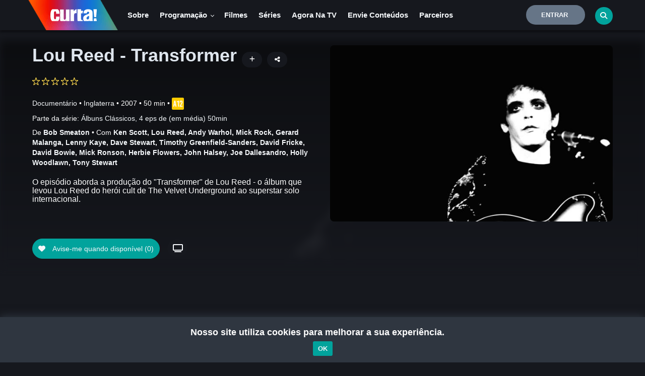

--- FILE ---
content_type: text/html; charset=utf-8
request_url: https://canalcurta.tv.br/filme/?name=classic_albums_lou_reed_transformer
body_size: 140483
content:


<!DOCTYPE html>
<html lang="pt-br">
<head>

    <script async src="https://www.googletagmanager.com/gtag/js?id=G-D67K383GB4"></script>
<script>
    window.dataLayer = window.dataLayer || [];
    function gtag() { dataLayer.push(arguments); }
    gtag('js', new Date());

    gtag('config', 'G-D67K383GB4');
</script>


    
    <!-- Google tag (gtag.js) -->
    <script async src="https://www.googletagmanager.com/gtag/js?id=G-DK4PWZTB1Y"></script>
    <script>
    window.dataLayer = window.dataLayer || [];
    function gtag() { dataLayer.push(arguments); }
    gtag('js', new Date());

    gtag('config', 'G-DK4PWZTB1Y');
    </script>
    

    <style>
        :root {
            --botao: #01a39c;
            --botaohover: #00716c; /* cor do hover */
            --corfundo: ;
            
        }
        
    </style>

    <style type="text/css">
        .theme-switch-wrapper {
            display: flex;
            align-items: center;
            em

        {
            margin-left: 10px;
            font-size: 1rem;
        }

        }

        .theme-switch {
            display: inline-block;
            height: 34px;
            position: relative;
            width: 60px;
            margin-left: -18px;
        }

            .theme-switch input {
                display: none;
            }

        .slider {
            background-color: #ccc;
            bottom: 0;
            cursor: pointer;
            left: 0;
            position: absolute;
            right: 0;
            top: 0;
            transition: .4s;
        }

            .slider:before {
                background-color: #fff;
                bottom: 4px;
                content: "";
                height: 26px;
                left: 4px;
                position: absolute;
                transition: .4s;
                width: 26px;
            }

        input:checked + .slider {
            background-color: var(--botao);
        }

            input:checked + .slider:before {
                transform: translateX(26px);
            }

        .slider.round {
            border-radius: 34px;
        }

            .slider.round:before {
                border-radius: 50%;
            }

        .swal2-content {
            font-size: 1.5em !important;
        }

        .swal2-confirm,
        .swal2-deny,
        .swal2-cancel {
            border-radius: 25px !important;
            font-weight: 600 !important;
            font-size: 14px !important;
            padding: 10px 30px !important;
        }

            .swal2-confirm button:focus {
                outline: 0;
            }
    </style>

    <!-- ==========================
    	Meta Tags
    =========================== -->
    <meta charset="UTF-8" /><meta name="viewport" content="width=device-width, initial-scale=1.0, user-scalable=no" />


    <!-- SEO directives -->
    
    <meta http-equiv="Pragma" content="no-cache" />
<meta name="robots" content="index,follow" /><meta name="googlebot" content="ALL" />
<meta name="keywords" content="Lou Reed - Transformer,Bob Smeaton,Andy Warhol,Dave Stewart,David Bowie,David Fricke,Gerard Malanga,Herbie Flowers,Holly Woodlawn,Joe Dallesandro,John Halsey,Ken Scott,Lenny Kaye,Lou Reed,Mick Rock,Mick Ronson,Timothy Greenfield-Sanders,Tony Stewart,música,cultura,rock" />
<meta id="meta1" name="description" content="O Curta! é um canal independente, dedicado às artes, cultura e humanidades. São assuntos do canal: música, cinema, dança, teatro, artes visuais, história, filosofia, literatura, psicologia, política e sociedade. O CURTA! pode ser visto nos canais 56/556 da NET/CLARO, 75 da Oi TV, 664 da Vivo TV, DTH (a la carte) e 391 da Algar." />
<meta name="author" content="Canal Curta - https://www.canalcurta.tv.br" />
<meta name="google" content="notranslate" />
<meta property="og:type" content="video.movie" />

<meta property="og:title" content="Lou Reed - Transformer" />
<meta property="og:description" content="O episódio aborda  a produção do "Transformer" de Lou Reed - o álbum que levou Lou Reed do herói cult de The Velvet Underground ao superstar solo internacional." />
<meta property="og:url" content="https://canalcurta.tv.br/filme/default.aspx?name=classic_albums_lou_reed_transformer" />
<meta property="og:image" content="https://curtatituloscdn-fhdpeyg2gjc2d5c6.z03.azurefd.net/imagens/fotos/filme/2120427_e.jpg" />
<meta property="og:image:width" content="720" />
<meta property ="og:image:height" content="200" />


<meta property="og:site_name" content="Tamanduá" />
<meta property="fb:app_id" content="117125601722080" />
<meta http-equiv="Content-Security-Policy" content="upgrade-insecure-requests" />

    
<title>
	
        Lou Reed - Transformer
    
</title>
    <script>
        var assinaturaAtiva = sessionStorage.getItem('assinaturaAtiva');
        var TEMA_CSS = 'dark';
        var IPUser = "3.22.234.52:55844";
        var vodid = 0;
        var idFilmePagamento = 0;
        var urlSerie = "/series/serie.aspx";
        var urlSeriePathLogico = "/series/";
        var urlFilme = "/filme/?name=";
        var urlAdvancedSearch = "/busca/advancedSearch.aspx";
        var urlSpecSearch = "/busca/specSearch.aspx";
        var nameMovie = 'classic_albums_lou_reed_transformer';
        var featuredPath = 'https://curtatituloscdn-fhdpeyg2gjc2d5c6.z03.azurefd.net/imagens/fotos/filme/';
        var msgVoto = "Erro ao associar";
        var msgSucessoVoto =  "Voto computado com sucesso!\n Obrigado.";
        var msgErroVoto =  " Ocorreu um erro ao realizar seu voto, se o erro persistir, entre em contato conosco!";
        var botaoAssistir = '<button type="button" onclick="abrirPlayer(idFilmePagamento);" class="btn-film" id="botao-assistir-filme"><i class="fa fa-play"></i>Assistir</button>';
        var botaoAssistirNovamente = '<button onclick="abrirPlayer(idFilmePagamento);" type="button" class="btn-filmNovamente"><i class="fa fa-play"></i>Assistir novamente</button>';
        var botaoTrecho = ' <button type="button" class="btn-film-gray visible-xs" id="botaoTrecho"><i class="fa fa-play"></i>Assistir Promo</button>';
        var txtDisponivelAte = "Disponível até ";
        var txtDisponivel = '<p class="lblDisponivel">Disponível para você.</p>';
        var tokenUsuarioLogado = '';
        var txtDiretor = "De ";
        var txtElenco = "Com ";
        var txtParteDaSerie = "Parte da série: ";
        var txtAssistaComDesconto = "Assista a série com desconto por ";
        var meuIp = "3.22.234.52:55844";
        var abrirNoCarregamentoInicialModalCadastro = '';
        var abrirNoCarregamentoInicialModalCadastroEducador = '';
        var abrirNoCarregamentoInicialModalQueroMinhaEscola = '';
        var abrirNoCarregamentoInicialModalCadastroPlanoNaoComercial = '';
        var linkMenuEncontrosAoVivo = ''
        var corBotaoPadrao = '#01a39c';
        var imgPlanoMenu = 'true';
        var queryToken = "&ccToken=";

        window.encodeNameForUri = function (str) {

            return encodeURIComponent(str.replace(':', '').replace(',', '').replace(' - ', '_').replace(' & ', '__').replace('/', '|').replace('/', '|').replace('+', '$').split(' ').join('-').toLowerCase())
        }
        let reCaptchaExecuted = false; // Flag para controlar execução

        function onReCaptchaSuccess(token) {
            if (reCaptchaExecuted) return; // Se já foi executado, saia da função
            reCaptchaExecuted = true; // Marque como executado

            register(token); // Chame a função de registro

            // Opcional: redefina o sinalizador se precisar permitir nova execução
            setTimeout(() => {
                reCaptchaExecuted = false;
            }, 3000); // Ajuste o tempo conforme necessário
        }


        let reCaptchaEducatorExecuted = false; // Flag para controlar execução

        function onReCaptchaEducatorSuccess(token) {
            if (reCaptchaEducatorExecuted) return; // Se já foi executado, saia da função
            reCaptchaEducatorExecuted = true; // Marque como executado

            SalvarDadosEducador(token); // Chame a função de registro

            // Opcional: redefina o sinalizador se precisar permitir nova execução
            setTimeout(() => {
                reCaptchaEducatorExecuted = false;
            }, 3000); // Ajuste o tempo conforme necessário
        }


        let reCaptchaStudentExecuted = false; // Flag para controlar execução

        function onReCaptchaStudentSuccess(token) {
            if (reCaptchaStudentExecuted) return; // Se já foi executado, saia da função
            reCaptchaStudentExecuted = true; // Marque como executado

            SalvarDadosEstudante(token); // Chame a função de registro

            // Opcional: redefina o sinalizador se precisar permitir nova execução
            setTimeout(() => {
                reCaptchaStudentExecuted = false;
            }, 3000); // Ajuste o tempo conforme necessário
        }


        

    </script>
    <!-- ==========================
    	Favicons
    =========================== -->
    <link rel="icon" href="https://tamanduacdn.azureedge.net/assets/img/icon/curta/favicon.png?v=1.1" />
    <link rel="shortcut" href="https://tamanduacdn.azureedge.net/assets/img/icon/curta/favicon.png?v=1.1" />
    <link rel="apple-touch-icon" href="https://tamanduacdn.azureedge.net/assets/img/icon/curta/apple-touch-icon.png?v=1.1" />
    <link rel="apple-touch-icon" sizes="57x57" href="https://tamanduacdn.azureedge.net/assets/img/icon/curta/favicon57.png?v=1.1" />
    <link rel="apple-touch-icon" sizes="72x72" href="https://tamanduacdn.azureedge.net/assets/img/icon/curta/apple-touch-icon-72x72.png?v=1.1" />
    <link rel="apple-touch-icon" sizes="76x76" href="https://tamanduacdn.azureedge.net/assets/img/icon/curta/apple-touch-icon-76x76.png?v=1.1" />
    <link rel="apple-touch-icon" sizes="114x114" href="https://tamanduacdn.azureedge.net/assets/img/icon/curta/apple-touch-icon-114x114.png?v=1.1" />
    <link rel="apple-touch-icon" sizes="120x120" href="https://tamanduacdn.azureedge.net/assets/img/icon/curta/apple-touch-icon-120x120.png?v=1.1" />
    <link rel="apple-touch-icon" sizes="144x144" href="https://tamanduacdn.azureedge.net/assets/img/icon/curta/apple-touch-icon-144x144.png?v=1.1" />
    <link rel="apple-touch-icon" sizes="152x152" href="https://tamanduacdn.azureedge.net/assets/img/icon/curta/apple-touch-icon-152x152.png?v=1.1" />
    <link rel="apple-touch-icon" sizes="180x180" href="https://tamanduacdn.azureedge.net/assets/img/icon/curta/apple-touch-icon-180x180.png?v=1.1" />

    <link rel="icon" type="image/png" sizes="192x192" href="https://tamanduacdn.azureedge.net/assets/img/icon/curta/android-icon-192x192.png?v=1.1" />
    <link rel="icon" type="image/png" sizes="32x32" href="https://tamanduacdn.azureedge.net/assets/img/icon/curta/favicon32.png?v=1.1" />
    <link rel="icon" type="image/png" sizes="96x96" href="https://tamanduacdn.azureedge.net/assets/img/icon/curta/favicon96.png?v=1.1" />
    <link rel="icon" type="image/png" sizes="16x16" href="https://tamanduacdn.azureedge.net/assets/img/icon/curta/favicon16.png?v=1.1" />
    <meta name="facebook-domain-verification" content="mkb9ew7t80a9kw7gncohrezry5muqw" /><meta name="msapplication-TileColor" content="#ffffff" />
    <meta name="msapplication-TileImage" content="https://tamanduacdn.azureedge.net/assets/img/icon/curta/ms-icon-144x144.png" />
    <meta name="theme-color" content="#ffffff" /><link href="https://fonts.googleapis.com/css?family=Source+Sans+Pro:400,400i,600,600i" rel="stylesheet" />

    <!--Older Browser Compatibility-->
    <script src="https://cdn.jsdelivr.net/bluebird/latest/bluebird.min.js"></script>
    <script src="https://cdnjs.cloudflare.com/ajax/libs/fetch/2.0.4/fetch.min.js"></script>


    <script src="https://tamanduacdn.azureedge.net/assets/player/js/vimeoapi.js"></script>

    <script data-cfasync="false">

        var logo = "/assets/img/logo_canalcurta.png";
        var swarmoptions = {
            swarmcdnkey: "a15e609b-81c4-445f-980b-65b7546ac63d",
            iframeReplacement: "iframe",
            autoreplace: {
                youtube: false
            },
            plugins: {
                watermark: {
                    //file: logo,
                    //opacity: 0.75,
                    //xpos: 0,
                    //ypos: 0
                }
            }
        };
    </script>
    <script async data-cfasync="false" src="https://assets.swarmcdn.com/cross/swarmdetect.js"></script>



    

    <link href="/assets/css/pages/webformsMaster.css?ver=3.83" rel="stylesheet" type="text/css" /><link id="cssPlayer" rel="stylesheet" type="text/css" media="screen, print" /><link id="cssGrade" rel="stylesheet" type="text/css" media="screen, print" /><link id="cssFlowPlayer" rel="stylesheet" type="text/css" media="screen, print" /><link href="/assets/css/bootstrap.min.css" rel="stylesheet" type="text/css" /><link rel="stylesheet" href="https://cdnjs.cloudflare.com/ajax/libs/simple-line-icons/2.4.1/css/simple-line-icons.min.css" />

    <!-- //jt
    <link rel="stylesheet" href="https://cdnjs.cloudflare.com/ajax/libs/sweetalert/1.1.3/sweetalert.min.css" />
    -->

    <script src="https://code.jquery.com/jquery-3.1.1.min.js" integrity="sha256-hVVnYaiADRTO2PzUGmuLJr8BLUSjGIZsDYGmIJLv2b8=" crossorigin="anonymous"></script>

    <script src="https://cdn.jsdelivr.net/npm/sweetalert2@11"></script>
    <script type="text/javascript" src="https://cdn.jsdelivr.net/npm/sweetalert2@7.28.8/dist/sweetalert2.all.min.js"></script>
    <link href="https://cdnjs.cloudflare.com/ajax/libs/limonte-sweetalert2/7.28.11/sweetalert2.css" rel="stylesheet" /><link rel="stylesheet" href="https://cdnjs.cloudflare.com/ajax/libs/bootstrap-datepicker/1.6.4/css/bootstrap-datepicker.css" /><link href="//cdnjs.cloudflare.com/ajax/libs/x-editable/1.5.0/bootstrap3-editable/css/bootstrap-editable.css" rel="stylesheet" /><link href="//cdn.datatables.net/1.10.12/css/jquery.dataTables.min.css" rel="stylesheet" />
    <link href="https://tamanduacdn.azureedge.net/assets/css/animate.css" rel="stylesheet" type="text/css" media="print" onload="this.media='all'" />
    <link href="https://tamanduacdn.azureedge.net/assets/css/yamm.css" rel="stylesheet" type="text/css" media="print" onload="this.media='all'" />
    <link href="https://tamanduacdn.azureedge.net/assets/css/jquery.bootstrap-touchspin.css" rel="stylesheet" type="text/css" media="print" onload="this.media='all'" />
    <link href="https://tamanduacdn.azureedge.net/assets/css/owl.carousel.css?id=1.01" rel="stylesheet" type="text/css" />
    <link href="https://tamanduacdn.azureedge.net/assets/css/owl.theme.css?id=1.01" rel="stylesheet" type="text/css" />
    <link href="https://tamanduacdn.azureedge.net/assets/css/owl.transitions.css?id=1.01" rel="stylesheet" type="text/css" />
    <link href="https://tamanduacdn.azureedge.net/assets/css/magnific-popup.css" rel="stylesheet" type="text/css" media="print" onload="this.media='all'" />
    <link href="https://tamanduacdn.azureedge.net/assets/css/creative-brands.css" rel="stylesheet" type="text/css" media="print" onload="this.media='all'" />
    <link href="https://tamanduacdn.azureedge.net/assets/css/color-switcher.css" rel="stylesheet" type="text/css" media="print" onload="this.media='all'" />
    <link href="https://tamanduacdn.azureedge.net/assets/css/color.css" rel="stylesheet" type="text/css" media="print" onload="this.media='all'" />

    
    
    <link href="https://tamanduacdn.azureedge.net/assets/css/custom.css?v=1.006" rel="stylesheet" type="text/css" />
    <link href="https://tamanduacdn.azureedge.net/assets/css/vod.css?v=3.48" rel="stylesheet" type="text/css" />

    

    <style>
            .popover {
                background-color: #7d7dff;
                color: #FFF;
                border: none !important;
                border-radius: unset !important;
                /*min-width: 100px !important;
                width: 100% !important;
                max-width: 400px !important;*/
                overflow-wrap: break-word !important;
            }
        </style>

    
    

    <link rel="stylesheet" href="https://tamanduacdn.azureedge.net/assets/js/fp6/plugins/skin/all-skins.css" media="print" onload="this.media='all'" />
    <link rel="stylesheet" href="https://tamanduacdn.azureedge.net/assets/css/flowplayer/functional.css" media="print" onload="this.media='all'" />
    <link href="https://tamanduacdn.azureedge.net/assets/css/login.css?ver=1.75" rel="stylesheet" type="text/css" media="print" onload="this.media='all'" />
    
    
    <link rel="stylesheet" href="https://cdnjs.cloudflare.com/ajax/libs/font-awesome/6.7.2/css/all.min.css" />

    <!--[if lt IE 9]>
      <script src="https://oss.maxcdn.com/libs/html5shiv/3.7.0/html5shiv.js"></script>
      <script src="https://oss.maxcdn.com/libs/respond.js/1.3.0/respond.min.js"></script>
    <![endif]-->

    
    <!-- ==========================
    	    JS
        =========================== -->

    <script src="https://tamanduacdn.azureedge.net/assets/js/jquery-1.12.4.min.js"></script>
    <script src="https://ajax.googleapis.com/ajax/libs/jqueryui/1.11.4/jquery-ui.min.js"></script>


    
    

    <script type="text/javascript" src="https://cdnjs.cloudflare.com/ajax/libs/mobile-detect/1.3.2/mobile-detect.min.js"></script>
    <script type="text/javascript" src="https://tamanduacdn.azureedge.net/assets/js/utils.js"></script>
    <script type="text/javascript" src="https://tamanduacdn.azureedge.net/assets/js/vod/device.js"></script>

    <script type="text/javascript" src="https://tamanduacdn.azureedge.net/assets/js/playerUtils.js"></script>
    <script type="text/javascript" src="https://tamanduacdn.azureedge.net/assets/player/plugins/player.plugin.js"></script>
    <script type="text/javascript" src="https://tamanduacdn.azureedge.net/assets/player/js/app-vod.js"></script>
    <script type="text/javascript" src="https://tamanduacdn.azureedge.net/assets/player/js/app.js?ver=7.9941"></script>

    <script type="text/javascript" src="https://tamanduacdn.azureedge.net/assets/js/bootstrap.min.js"></script>
    <script type="text/javascript" src="https://tamanduacdn.azureedge.net/assets/js/creative-brands.js"></script>
    <script type="text/javascript" src="https://tamanduacdn.azureedge.net/assets/js/isotope.pkgd.min.js"></script>
    <script type="text/javascript" src="https://tamanduacdn.azureedge.net/assets/js/jquery.bootstrap-touchspin.min.js"></script>
    <script type="text/javascript" src="https://tamanduacdn.azureedge.net/assets/js/jquery.countdown.js"></script>
    <script type="text/javascript" src="https://tamanduacdn.azureedge.net/assets/js/jquery.magnific-popup.min.js"></script>
    <script type="text/javascript" src="https://tamanduacdn.azureedge.net/assets/js/jquery-queryParser.min.js"></script>
    <script type="text/javascript" src="https://tamanduacdn.azureedge.net/assets/js/owl.carousel.js"></script>
    <script type="text/javascript" src="https://tamanduacdn.azureedge.net/assets/js/bootstrap.youtubepopup.min.js"></script>
    <script type="text/javascript" src="https://tamanduacdn.azureedge.net/assets/js/clipboard.min.js"></script>
    <script type="text/javascript" src="https://tamanduacdn.azureedge.net/assets/js/progressbar.min.js"></script>
    <script type="text/javascript" src="https://tamanduacdn.azureedge.net/assets/js/moment-with-locales.js"></script>
    <script type="text/javascript" src="https://cdnjs.cloudflare.com/ajax/libs/jQuery-slimScroll/1.3.8/jquery.slimscroll.js"></script>
    <script type="text/javascript" src="https://cdnjs.cloudflare.com/ajax/libs/bootstrap-datepicker/1.6.4/js/bootstrap-datepicker.min.js"></script>
    <script type="text/javascript" src="https://cdnjs.cloudflare.com/ajax/libs/bootstrap-datepicker/1.6.4/locales/bootstrap-datepicker.pt-BR.min.js"></script>
    <script type="text/javascript" src="//cdn.datatables.net/1.10.12/js/jquery.dataTables.min.js"></script>
    <script type="text/javascript" src="//cdn.datatables.net/buttons/1.5.1/js/dataTables.buttons.min.js"></script>
    <script type="text/javascript" src="//cdn.datatables.net/buttons/1.5.1/js/buttons.flash.min.js"></script>
    <script type="text/javascript" src="//cdnjs.cloudflare.com/ajax/libs/jszip/3.1.3/jszip.min.js"></script>
    <script type="text/javascript" src="//cdnjs.cloudflare.com/ajax/libs/pdfmake/0.1.32/pdfmake.min.js"></script>
    <script type="text/javascript" src="//cdnjs.cloudflare.com/ajax/libs/pdfmake/0.1.32/vfs_fonts.js"></script>
    <script type="text/javascript" src="//cdn.datatables.net/buttons/1.5.1/js/buttons.html5.min.js"></script>
    <script type="text/javascript" src="//cdn.datatables.net/buttons/1.5.1/js/buttons.print.min.js"></script>
    <script type="text/javascript" src="https://cdnjs.cloudflare.com/ajax/libs/jquery-validate/1.15.0/jquery.validate.js"></script>
    <script type="text/javascript" src="https://cdnjs.cloudflare.com/ajax/libs/jquery.mask/1.14.0/jquery.mask.min.js"></script>
    <script type="text/javascript" src="https://cdnjs.cloudflare.com/ajax/libs/x-editable/1.5.0/bootstrap3-editable/js/bootstrap-editable.min.js"></script>

    <script type="text/javascript" src="https://tamanduacdn.azureedge.net/assets/js/item-filme.js"></script>
    <script type="text/javascript" src="https://tamanduacdn.azureedge.net/assets/js/custom.js?ver=1.002"></script>
    <script type="text/javascript" src="https://tamanduacdn.azureedge.net/assets/js/pages/webformsMaster.js?ver=1.626"></script>
    <script type="text/javascript" src="https://tamanduacdn.azureedge.net/assets/js/app.js?ver=3.00"></script>
    <script type="text/javascript" src="https://tamanduacdn.azureedge.net/assets/js/color-switcher.js"></script>
    <script type="text/javascript" src="https://tamanduacdn.azureedge.net/assets/js/card.js"></script>
    <script type="text/javascript" src="https://tamanduacdn.azureedge.net/assets/js/jquery.card.js"></script>
    <script type="text/javascript" src="https://tamanduacdn.azureedge.net/assets/js/ajax-api.js"></script>
    <script type="text/javascript" src="https://tamanduacdn.azureedge.net/assets/js/vod/sinopse.js?version=1.0.3"></script>
    <script src="https://www.google.com/recaptcha/api.js"></script>
    <script src="https://www.youtube.com/iframe_api"></script>

    <!-- ==========================
    	Google Analytics
    =========================== -->


    
    <script type="text/javascript">

        var _gaq = _gaq || [];
        _gaq.push(['_setAccount', 'UA-36054617-1']);
        _gaq.push(['_trackPageview']);

        (function () {
            var ga = document.createElement('script'); ga.type = 'text/javascript'; ga.async = true;
            ga.src = ('https:' == document.location.protocol ? 'https://ssl' : 'https://www') + '.google-analytics.com/ga.js';
            var s = document.getElementsByTagName('script')[0]; s.parentNode.insertBefore(ga, s);
        })();

    </script>

    <!-- Google Tag Manager -->
    <script>(function (w, d, s, l, i) {
            w[l] = w[l] || []; w[l].push({
                'gtm.start':
                    new Date().getTime(), event: 'gtm.js'
            }); var f = d.getElementsByTagName(s)[0],
                j = d.createElement(s), dl = l != 'dataLayer' ? '&l=' + l : ''; j.async = true; j.src =
                    'https://www.googletagmanager.com/gtm.js?id=' + i + dl; f.parentNode.insertBefore(j, f);
        })(window, document, 'script', 'dataLayer', 'GTM-K68G7PC');</script>
    <!-- End Google Tag Manager -->


    
    <!--Google Platform Library-->
    <script src="https://apis.google.com/js/platform.js" async defer></script>
    <meta name="google-signin-client_id" content="1097125575288-126puh6mfkolc63isp0vfasv1issab3f.apps.googleusercontent.com" />

    <script src="https://unpkg.com/vue@2.5.13/dist/vue.min.js"></script>
    <script src="//unpkg.com/unfetch/dist/unfetch.umd.js"></script>
    <!-- ==========================
    	Get Applications variables
    =========================== -->
    <script>
        $webAppPath = 'https://canalcurta.tv.br';
        $cdnAppPath = 'https://tamanduacdn.azureedge.net';
        $apiPath = 'https://api.tamandua.tv.br/api/';
        $apiCanalCurta = 'https://api.canalcurta.tv.br/api/';
        $apiTokenCanalCurta = 'eyJhbGciOiJIUzI1NiIsInR5cCI6IkpXVCJ9.eyJzdWIiOiJhdXRoX3Rva2VuX3NpbXBsZXgiLCJqdGkiOiIxMjM0NTY3ODkwIiwiaWF0IjoxNzA4NDk2MDAwLCJleHAiOjE3MTEwODgwMDB9.n5YPaIhKMfR9KfrKoyF32ICRbU_Qc_CuR1fgGQWZqfI';
        $token = '';
        $dev = true;
        $path = "https://canalcurta.tv.br";

        var txtAplicabilidadeDisciplinas = "Disciplinas";
        var txtAplicabilidadeFaixaEtaria = "Class. Indicativas";
        var txtAplicabilidadeNivelEnsino = "Nível de Ensino: ";
        var msgSucessoListaAtualizada = "Lista atualizada com sucesso! ";
    </script>

    <script type="text/javascript" src="https://tamanduacdn.azureedge.net/assets/js/vod/tooltip.js"></script>
    <script type="text/javascript" src="https://tamanduacdn.azureedge.net/assets/js/vod/aplicabilidadepedagogica.js"></script>


    
    <script type="text/javascript" src="https://tamanduacdn.azureedge.net/assets/js/vod/loggedout.playlist.js"></script>
    
    <!-- Hotjar Tracking Code for www.canalcurta.tv.br -->
    <script type="text/javascript" src="https://tamanduacdn.azureedge.net/assets/js/vod/hotjar.js"></script>
    <script defer type="text/javascript" src="https://tamanduacdn.azureedge.net/assets/js/pages/utils/estadoCidade.js"></script>

    <script defer type="text/javascript" src="https://tamanduacdn.azureedge.net/assets/js/vod/facebook.share.js"></script>
    <script async type="text/javascript" src="https://tamanduacdn.azureedge.net/assets/js/hisrc-master/hisrc.js"></script>

    <!-- Header -->
    


<link href="https://select2.github.io/select2-bootstrap-theme/css/select2-bootstrap.css" rel="stylesheet" media="print" onload="this.media='all'" />
<link href="https://cdnjs.cloudflare.com/ajax/libs/select2/4.0.2/css/select2.min.css" rel="stylesheet" media="print" onload="this.media='all'" />
<script type="text/javascript" src="https://cdnjs.cloudflare.com/ajax/libs/select2/4.0.2/js/select2.min.js"></script>
<script type="text/javascript" src="https://cdnjs.cloudflare.com/ajax/libs/select2/4.0.2/js/i18n/pt-BR.js"></script>
<script src="https://www.google.com/recaptcha/api.js" async defer></script>


<style>
    .error-tooltip {
        display: none;
        position: absolute;
        background-color: red;
        color: white;
        padding: 5px;
        border-radius: 3px;
        font-size: 12px;
        z-index: 10;
        margin-top: 5px; /* Ajuste para alinhar melhor com o campo */
    }

    .form-group {
        position: relative;
    }

    input.error {
        border-color: red;
    }
</style>
<header class="navbar navbar-default navbar-static-top VOD-header   " >
    <div class="container-fluid">
        <!-- LOGO -->
        <div class="navbar-header">
            
            <a id="ucHeader_linkMenuHome" class="logo pull-left hisrc" href="/default.aspx">
                
                <img src="/assets/img/logo_canalcurta.png?v=1.001" class="logo-topo logo-canalcurta" data-1x="/assets/img/logo_canalcurta.png" data-2x="/assets/img/logo-b@2x.png" />
                
            </a>
            
            <div class="btn btn-purple hidden-lg btn-entrarMobile btn-curta-on btn-sm ">
                <a href="javascript:;" onclick="abrirModalLogin()">Entrar</a>
            </div>
            <input name="ctl00$header$corTemaEducacionalSelecionada" type="hidden" id="header_corTemaEducacionalSelecionada" />
            <div id="divLogoPlanoEducacionalNaoComercializavelEscuro">
                <span id="header_logoPlanoEducacionalNaoComercializavelEscuro"></span>

            </div>
            <div id="divLogoPlanoEducacionalNaoComercializavelBranco">
                <span id="header_logoPlanoEducacionalNaoComercializavelBranco"></span>

            </div>
            

            <div class="mobile-nav-button hidden-lg">
                <div class="mobile-nav-button__line"></div>
                <div class="mobile-nav-button__line"></div>
                <div class="mobile-nav-button__line"></div>
            </div>
            
<div class="navbar-collapse collapse pull-left mobile-menu">
    <!-- MENU -->
    <ul class="nav navbar-nav navbar-main-menu nav-primary">

        <li class="nav-item nav-item-sobre">
            <a id="" href="/sobreocurta/">Sobre
            </a>
        </li>       
        <li class="dropdown nav-item nav-item-planos">
            <a class="dropdown-toggle" data-toggle="dropdown" href="#">Programação
                <i class="fa fa-chevron-right hidden-lg hidden-md"></i>
                <i class="fa fa-chevron-down hidden-sm hidden-xs"></i>
            </a>
            <ul class="dropdown-menu">
                <li>
                    <ul>                       
                        <li>
                            <a id="" href="/Programas/">Programas</a>
                        </li>
                        <li>
                            <a id="" href="/Programacao/?data=20251230">Grade de programação</a>
                        </li>
                        <li>
                            <a id="" href="/Programacao/">Ainda hoje</a>
                        </li>
                    </ul>
                </li>
            </ul>
        </li>
        <li class="nav-item nav-item-filmes">
            <a href="/Filmes/">Filmes
            </a>
        </li>
        <li class="nav-item nav-item-series">
            <a href="/series/">Séries
            </a>
        </li>
        <li class="nav-item nav-item-colecoes">
            <a href="/ViaInternet/">
                Agora na TV
            </a>
        </li>
        <li class="nav-item nav-item-colecoes">
            <a id="" href="/proporconteudos/">
                Envie conteúdos
            </a>
        </li>       
        <li class="nav-item nav-item-parceiros">
            <a href="/parceiros/">
                Parceiros
            </a>
        </li>
        <li class="dropdown nav-item nav-item-planos hide" id="nav-item-planos>">
            <a class="dropdown-toggle" data-toggle="dropdown" href="#">Planos de Assinatura
                <i class="fa fa-chevron-right hidden-lg hidden-md"></i>
                <i class="fa fa-chevron-down hidden-sm hidden-xs"></i>
            </a>
            <ul class="dropdown-menu">
                <li>
                    <ul id="catalogo-planos"></ul>
                </li>
            </ul>
        </li>       
        <li class="dropdown nav-item nav-item-planosSVA hide">
            <a id="" class="dropdown-toggle" data-toggle="dropdown" href="#">Assinante NET
                <i class="fa fa-chevron-right hidden-lg hidden-md"></i>
                <i class="fa fa-chevron-down hidden-sm hidden-xs"></i>
            </a>
            <ul class="dropdown-menu">
                <li>
                    <ul id="catalogo-planosSVA"></ul>
                </li>
            </ul>
        </li>
    </ul>
    <div class="pull-right m-t-5">


        
        <span class="form-searchMenu search-topbarMenu visible-xs" data-toggle="modal" data-target="#busca-modal">

            <i class="fa fa-search" style="margin-left: 2px;"></i>
        </span>
               

        <div id="header_MenuCanalCurta_btnLoginModalEntrar" class="btn btn-gray m-r-10 btn-entrarMobile btn-canal-curta btn-sm">
            <img src="/assets/img/avatar.png" class="hidden-lg hide" data-toggle="modal" data-target="#login-modal" />
            
            <a href="javascript:;" onclick="abrirModalLogin()">Entrar</a>&nbsp;
            </div>
        
        <div class="m-r-10 m-t-10 div_menu_redes">
            <div class="social-media">
                <ul class="brands brands-header-login brands-inline brands-tn brands-circle main brands-accessBar pull-right">
                    <li><a title="Facebook" class="brands-facebook brands-instagram-header-login" target="_blank" href="https://www.facebook.com/CanalCurta"><i class="fab fa-facebook"></i></a></li>
                    <li><a title="Instagram" class="brands-instagram brands-instagram-header-login" target="_blank" href="https://www.instagram.com/canalcurta/"><i class="fab fa-instagram"></i></a></li>
                    <li><a title="Youtube" class="brands-instagram brands-instagram-header-login" target="_blank" href="https://www.youtube.com/user/canalcurta"><i class="fab fa-youtube"></i></a></li>
                    <li><a title="Spotify" class="brands-instagram brands-instagram-header-login" target="_blank" href="https://open.spotify.com/user/canalcurta%21"><i class="fab fa-spotify"></i></a></li>
                    <li><a title="Twitter" class="brands-instagram brands-instagram-header-login" target="_blank" href="https://twitter.com/CanalCurta"><i class="fa-brands fa-x-twitter"></i></a></li>
                </ul>
            </div>            
        </div>
        
    </div>
</div>

            
            <!--MENU-->



            
            
            <div class="pull-right m-t-5 busca-box-top" style="z-index: 99999">
                <span id="btn-busca-topo" class="form-search search-topbar pull-right hidden-xs m-t-5 " data-toggle="modal" data-target="#busca-modal">

                    <i class="fa fa-search"></i>
                </span>
                

                
            </div>
            
        </div>
    </div>
    <a id="btnAbrirModalCadastroMaster" href="javascript:;" class="hide" data-toggle="modal" data-target="#login-modal" onclick="abrirModalCadastro()">
        <span>CADASTRAR</span>
    </a>
</header>
<script>

    var modal_assine_form = false;
    var SiteAtual =2;
    var NomeSiteAtual = 'canalcurta';
    var urlRefreshToken = '/callback/refreshtoken.aspx';
    var txtNotificacaoTitulo = "";
    var txtNotificacaoTexto = "";
    var pathUrlBusca = '/https://tamandua.tv.br';
    var txtErroBusca = 'Informe pelo menos 3 caracteres.';
    var txtErro = "Erro!";
    var txtLoginErroCampos = "Ocorreu um erro, confira os campos.\n";
    var txtErroEmailInvalido = 'E-mail inválido';
    var txtErroLoginEmail = 'E-mail ou senha incorretos.';
    var txtErroLogin = "Ocorreu um erro, confira os campos.\n E-mail ou senha incorretos.";
    var txtSucesso = "Sucesso!";
    var pathUrlEducacional = "";
    var linkConfirmacaoEnviado = "O link para confirmar a sua conta foi enviado por e-mail.";
    var txtNaoEnviouConfirmacao = "Não foi possível reenviar o link de confirmação de e-mail. Verifique se esse e-mail está válido e se pertence a um cadastro inativo.";
    var txtContaNaoConfirmada = "Conta ainda não confirmada";
    var txtReenviarConfirmacao = "Essa conta foi criada mas ainda não foi confirmada. Caso ainda não teha recebido em seu e-mail o link de confirmação de e-mail, você poderá solicitar o link novamente clicando no botão abaixo.";
    var txtLoginErroCampos = "Ocorreu um erro, confira os campos.\n";
    var linkCallback = "/callback";
    var thisUrl = "https://canalcurta.tv.br/filme/default.aspx?name=classic_albums_lou_reed_transformer";
    var urlFilmes = "/Filmes/";
    var urlPlanos = "/planos/";
    var cookieNewsletter = '';
    var linkSair = '/callback/sair.aspx';
</script>
<!-- BEGIN # MODAL LOGIN -->
<div class="modal fade" id="login-modal" data-backdrop="static" tabindex="-1" role="dialog" aria-labelledby="myModalLabel" aria-hidden="true" style="display: none;">
    <div class="modal-dialog modal-sm">
        <div class="modal-content clearfix">
            <div class="modal-headerlogin">
                <button type="button" class="back hide" id="login-back">
                    <i class="fa fa-arrow-left"></i>
                </button>
                <h4 id="modal-tituloLogin" class="modal-titlelogin">Entrar</h4>
                <h4 id="modal-tituloCadastro" class="modal-tituloCadastro hide">Cadastro</h4>
                
                <h4 id="modalTituloCadastroEducadorBaehma" class="modal-tituloCadastro hide">CADASTRO DE ALUNOS E RESPONSÁVEIS</h4>
                
                <button type="button" class="close" data-dismiss="modal" aria-label="Close">
                    <span aria-hidden="true">&times;</span>
                </button>

            </div>

            <div class="modal-bodylogin clearfix">
    <div class="bodylogin">
        <div class="" id="login">

            <br />
            
            <h2 style="line-height: 1px;" id="tituloLoginPergunta">Já é cadastrado?</h2>
            <h2 style="line-height: 1px;" id="tituloLogin">Escolha uma opção para entrar!</h2>
            <br />
            <div class="login-botoes">
                <button type="button" class="btn btn-gray" id="btn-login-email">E-mail</button>
                

                <div class="">

                    
                                <button class="btn btn-claro" id="btnNetVirtua02">
                                     <img src="/assets/img/icone-claro-btn.png" alt="Claro">
                                     <span>Login com a Claro</span>
                                </button>
                            
                    <!-- <a href="#" id="btnLoginFacebookModal" class="btn btn-loginFacebook">Facebook</a>-->
                    
                </div>

                

                <div id="btn-login-google"></div>
                <div class="btn-facebook-login" id="btnLoginFacebookModal" style="cursor: pointer">
                    <img src="/assets/img/Facebook_logo_square.png" />
                    <span>Login com Facebook</span>
                </div>
                <div class="btn-apple-login hide" style="cursor: pointer">
                    <img src="/assets/img/apple_white.png" />
                    <span>Login com a Apple</span>
                </div>
            </div>
        </div>

        <div class="col-md-12 hide fundobranco" id="login-paytv">
            <p class="hide"><b>Selecione a sua operadora de PayTV</b></p>
            <p class="hide">Você precisará do login e senha necessários para acessar o site da operadora.</p>
            
            <div class="" id="frame-paytv">
                <br />
                <br />
                <br />
                <iframe src="https://logintv.oi.com.br/nidp/wsfed/ep?id=tve&sid=2&option=credential&sid=2" id="header_frameOperadoras" name="ifOperadoras" class="iframeOperadoras" width="100%" height="589px" frameborder="0" scrolling="no"></iframe>
            </div>
            <div class="hide" id="divPayTV">
                <iframe id="loginPayTV" width="100%" height="400px" frameborder="0" scrolling="yes"></iframe>
            </div>
            
        </div>

        <div class=" m-t-10 hide" id="login-email">
            <div class="form-group">
                

                <label>E-mail: </label>
                <input id="txtUsuarioHeader" class="form-control " type="text"  placeholder="Endereço de E-mail" required />
            </div>
            <div class="form-group">
                <label>Senha: </label>
                <input id="txtPassHeader" class="form-control " type="password" placeholder="Senha" required />
                <div id="btnShowPassword" class="float-end">
                    <i class="fa fa-eye" aria-hidden="true"></i>
                </div>
            </div>
            <div class="checkbox">
                <label>
                    <input type="checkbox" id="rememberme"  />
                    Lembrar de mim
                </label>
            </div>
            <button type="button" class="btn btn-purple btn-loginModal" id="btnLoginModalHeader">Entrar</button>
            <div class="text-center">
                <label class="senha-login">
                    Esqueceu a senha?
                    <br />
                    <span id="btnForgotPassword" class="senha-link">Clique aqui para redefinir</span>
                </label>
            </div>
            
        </div>

        <div class="col-md-12 m-t-10 hide" id="login-email-campsoft">
            <h2 style="line-height: 1px;" id="tituloLoginCampSoft">Entrar com a operadora</h2>
            <br />
            <div class="form-group">
                <label>Usuário: </label>
                <input id="txtUsuarioHeaderCampSoft" class="form-control " type="text"  placeholder="Endereço de E-mail" required />
            </div>
            <div class="form-group">
                <label>Senha: </label>
                <input id="txtPassHeaderCampSoft" class="form-control " type="password" placeholder="Senha" required />
                <div id="btnShowPasswordCampSoft" class="float-end">
                    <i class="fa fa-eye" aria-hidden="true"></i>
                </div>
            </div>
            <div class="checkbox">
                <label>
                    <input type="checkbox" id="remembermeCampSoft"  />
                    Lembrar de mim
                </label>
            </div>
            <button type="button" class="btn btn-loginModal" id="btnLoginModalHeaderCampSoft">Entrar</button>
            
            <br />
            <br />
        </div>

        <div class="col-md-12 hide" id="cadastro-novo">
            
            

            <div class="row hide">
                <hr>
                <div class="col-md-12">
                    <div class="form-group">
                        <p class="login-cadastro login-cadastro-educador">
                            Você é um EDUCADOR?
                            
                            <a href="https://tamandua.tv.br/escolas/?e=1" class="btn btn-blue btn-sm" style="width: auto !important">CONHEÇA O Curta! Edu</a>
                        </p>
                    </div>
                </div>
            </div>
            <form id="formcurtaon" name="formcurtaon">
                <div class="form-novo-cadastro">
                    <div class="row">
                        <div class="col-md-8">
                            <div class="form-group">
                                <label for="txtNome" class="control-label">Nome completo *</label>
                                <input type="text" id="register-name" name="name" class="form-control" placeholder="Digite seu nome" required />
                                <div class="error-tooltip"></div>
                                <!-- Adicionando o div para o tooltip de erro -->
                            </div>
                        </div>
                        <div class="col-md-4">
                            <div class="form-group">
                                <label for="dataNascimento" class="control-label">Data de Nascimento *</label>
                                <input type="text" id="register-birthday" name="birthday" class="form-control" placeholder="DD/MM/AAAA" />
                                <div class="error-tooltip"></div>
                                <!-- Adicionando o div para o tooltip de erro -->
                            </div>
                        </div>
                    </div>

                    <div class="hide" id="cadastro-proponente">
                        <div class="row">
                            <div class="col-md-6">
                                <div class="form-group">
                                    <label for="register-nome-produtora" class="control-label">Nome Produtora: *</label>
                                    <input type="text" id="register-nome-produtora" name="register-nome-produtora" class="form-control" placeholder="Nome Produtora" />
                                </div>
                            </div>
                            <div class="col-md-6">
                                <div class="form-group">
                                    <label for="register-registro-ancine" class="control-label">Classificação Geral Ancine</label>
                                    <select id="register-classificacao-ancine" class="form-control">
                                        <option>SELECIONE</option>
                                        <option value="1">1</option>
                                        <option value="2">2</option>
                                        <option value="3">3</option>
                                        <option value="4">4</option>
                                        <option value="5">5</option>
                                    </select>
                                </div>
                            </div>
                        </div>
                        <div class="row">
                            <div class="col-md-6">
                                <div class="form-group">
                                    <label for="register-cnpj" class="control-label">CNPJ/CPF: *</label>
                                    <input type="text" id="register-cnpj" name="register-cnpj" class="form-control" placeholder="CNPJ" />
                                </div>
                            </div>
                            <div class="col-md-6">
                                <div class="form-group">
                                    <label for="register-registro-ancine" class="control-label">Registro Ancine:</label>
                                    <input type="text" id="register-registro-ancine" name="register-registro-ancine" class="form-control" placeholder="Registro Ancine" />
                                </div>
                            </div>
                        </div>
                        <div class="row">
                            <div class="col-md-6">
                                <div class="form-group">
                                    <label for="register-site" class="control-label">Site</label>
                                    <input type="text" id="register-site" name="register-site" class="form-control" placeholder="Site" />
                                </div>
                            </div>
                            <div class="col-md-6">
                                <div class="form-group">
                                    <label for="dropUfCadastroProponente" class="control-label">UF:</label>
                                    <select id="dropUfCadastroProponente" class="form-control"></select>
                                </div>
                            </div>
                        </div>
                    </div>


                    <div class="row">
                        <div class="form-group hide">
                            <label for="txtCPF" class=" control-label">CPF: * </label>
                            <input type="text" id="register-cpf" name="text" class="form-control cpf " placeholder="Digite seu CPF " />
                        </div>

                        
                    </div>
                    
                    <div class="row">
                        <div class="col-md-8">
                            <div class="form-group">
                                <label for="txtEmail" class="control-label">E-mail *</label>
                                <input type="email" id="register-email" name="email" class="form-control" placeholder="Digite seu e-mail" />
                                <div class="error-tooltip"></div>
                                <!-- Adicionando o div para o tooltip de erro -->
                            </div>
                        </div>
                        <div class="col-md-4">
                            <div class="form-group">
                                <label for="txtCel" class="control-label">Telefone</label>
                                <input type="text" id="register-cel" name="cel" class="form-control" placeholder="ex: (21) 99999-9999" />
                            </div>
                        </div>
                    </div>
                    <div class="row">
                        <div class="col-md-4">
                            <div class="form-group">
                                <label for="txtPassword" class="control-label">Senha *</label>
                                <input type="password" id="register-pwd" name="Password" class="form-control"
                                    placeholder="Digite sua senha..." />
                                <div id="btnShowPasswordCad" class="float-end">
                                    <i class="fa fa-eye" aria-hidden="true"></i>
                                </div>
                                <div class="error-tooltip"></div>
                            </div>
                        </div>
                        <div class="col-md-4">
                            <div class="form-group">
                                <label for="txtConfirmPassword" class="control-label">Confirmação de Senha *</label>
                                <input type="password" id="register-confirm-pwd" name="ConfirmPassword" class="form-control"
                                    placeholder="Confirme sua senha" />
                                <div id="btnShowPasswordCadC" class="float-end">
                                    <i class="fa fa-eye" aria-hidden="true"></i>
                                </div>
                                <div class="error-tooltip"></div>
                            </div>
                        </div>
                    </div>

                    <div class="row m-t-30">
                        <div class="col-md-12">
                            <div class="form-group">
                                <label class="checkbox-inline" for="newsletter" style="font-weight: 200;">
                                    <input type="checkbox" name="newsletter" id="newsletter" checked="checked" /> Desejo saber novidades sobre filmes, promoções e eventos.
                                </label>
                                <label class="checkbox-inline" for="termo" style="font-weight: 200;">
                                    <input type="checkbox" name="termo" id="termo" />Aceito os <a class="termos-login" href="/faq/termos-de-uso" target="_blank">Termos de uso.</a>*
                                </label>
                            </div>
                        </div>
                    </div>
                    

                    <div class="row" id="divCadastroCliente">
                        <div class="col-md-4 col-md-offset-4">
                            <div class="form-group">
                                <!-- Button -->
                                <button type="submit" class="btn btn-purple btn-login-cadastro g-recaptcha"
                                    data-sitekey="6Lc2-sApAAAAADixe0Q4QPXGYFRIcGaAOQiLldsZ"
                                    data-callback="onReCaptchaSuccess"
                                    data-action="submit"
                                    id="btnCadastrar">
                                    Cadastrar
                                </button>

                            </div>
                        </div>
                    </div>
                    <div class="row">
                        <div class="col-md-3"></div>
                        <div class="col-md-6">
                            <hr />
                        </div>
                        <div class="col-md-3"></div>
                    </div>
                    <div class="row">
                        <div class="col-md-4 col-md-offset-4">
                            <div class="form-group">
                                <!-- Button -->
                                <button type="button" class="btn btn-purple btn-login-cadastro" onclick="retornarPrimeiraTela()">Entrar</button>
                            </div>
                        </div>
                    </div>
                    <div class="row hide" id="divCadastroProponente">
                        <div class="col-md-8 col-md-offset-2">
                            <div class="form-group">
                                <!-- Button -->
                                <button type="submit" class="btn btn-purple" id="btnCadastrarProponente">Cadastrar</button>
                            </div>
                        </div>
                    </div>

                </div>
            </form>
        </div>

        
        <div id="btnCadastre" style="margin-bottom: 20px">
            

            
            <h2 class="cadastreTop">Novo aqui?</h2>
            <div class="login-botoes-novo">
                <a href="javascript:;" class="btn btn-purple" onclick="abrirModalCadastro()">Espectador</a>

                <a href="javascript:;" class="btn btn-purple" onclick="abrirModalCadastroProponente()">Proponente (PJ)</a>
            </div>
            <hr />
            <h2 class="cadastreTop">Você é educador? Conheça o:</h2>
            <a href="javascript:;" class="btn btn-escolas" onclick="window.location = 'https://curtaedu.com.br/'">Curta! Educação</a>

            
        </div>
        
    </div>

</div>
        </div>
    </div>
</div>
<div class="modal fade" id="plano-opcao-modal" data-backdrop="static" tabindex="-1" role="dialog" aria-labelledby="myModalLabel" aria-hidden="true" style="display: none;">
    <div class="modal-dialog">
        <div class="modal-content clearfix">
            <div class="modal-headerPlano">
                <button type="button" class="back hide" id="login-back">
                    <i class="fa fa-arrow-left"></i>
                </button>
                <h4 id="modal-tituloLogin" class="modal-titlelogin">Experimente Grátis</h4>
                <h4 id="modal-tituloCadastro" class="modal-tituloCadastro hide">Cadastro</h4>
                <button type="button" class="close" data-dismiss="modal" aria-label="Close">
                    <span aria-hidden="true" style="color: #f4f7fa">&times;</span>
                </button>
            </div>

            <div class="modal-bodylogin clearfix">
                <div class="col-md-12" id="dvPlanoGratis">
                    <h2 class="m-b-20" id="tituloExperimentePlano">Este site é um catálogo restrito a clientes para visionamento e licenciamento de obras para outras janelas de exibição. Caso deseje realizar uma assinatura para si ou para a sua empresa ou instituição de ensino, selecione um dos serviços abaixo:</h2>
                    <div class="destaque-planos-list" id="divDesquesPlanosList">
                        <a href="https://curtaon.com.br/" class="destaque-plano-wrapper">
                            <img class="destaque-plano-img" src='/assets/img/logo-curtaon.png' alt="" />
                        </a>
                        
                        <a href="https://curtaedu.org.br/" class="destaque-plano-wrapper">
                            <img class="destaque-plano-img" src='/assets/img/logo-b-edu-preto.png' alt="" />
                        </a>
                        <a href="https://www.portacurtas.org.br/" class="destaque-plano-wrapper">
                            <img class="destaque-plano-img" src='/assets/img/logo-portacurtas-neg@2x.png' alt="" />
                        </a>
                        
                    </div>
                    <hr style="border: 1px solid #3e4753;" />
                    <div class="destaque-planos-list">
                        <div class="col-md-7 text-center">
                            <div class="form-group">
                                <p class="txtAlugue" id="txtPluralizado1">Possui um cupom de acesso</p>
                                <input type="text" class="form-control" placeholder="Digite aqui o cupom" id="cupom_promocional_modal1" />
                                <button type="button" class="btn btn-loginModal" id="btn_cupom_promocional_modal1">Aplicar</button>
                            </div>
                        </div>
                    </div>
                    <hr style="border: 1px solid #3e4753;" />
                    <div class="col-md-12 text-center">
                        <div class="form-group">
                            <button type="button" class="btn btn-gray" id="btnSairPlano" onclick="SairModalPlano();">Não Desejo Assinar Nenhum Plano</button>
                        </div>
                    </div>
                </div>
                <br />
                <br />
                <br />
            </div>
            <!-- final div cadastro -->
        </div>


    </div>
</div>
<div class="modal fade" id="plano-opcao-modal-escolas" data-backdrop="static" tabindex="-1" role="dialog" aria-labelledby="myModalLabel" aria-hidden="true" style="display: none;">
    <div class="modal-dialog">
        <div class="modal-content clearfix">
            <div class="modal-headerPlano">
                <button type="button" class="back hide" id="login-back-escolas">
                    <i class="fa fa-arrow-left"></i>
                </button>
                <h4 id="modal-tituloLogin-escolas" class="modal-titlelogin">VOCÊ POSSUI UM ACESSO<br />
                    DE CONVIDADO AO CURTA! EDUCAÇÃO?</h4>
                <button type="button" class="close" data-dismiss="modal" aria-label="Close">
                    <span aria-hidden="true">&times;</span>
                </button>
            </div>

            <div class="modal-bodylogin clearfix">
                <div class="col-md-12" id="divCupomEscolas">
                    <div class="destaque-planos-list">
                        <div class="col-md-12 text-center">
                            <div class="form-group">
                                <br />
                                <input type="text" class="form-control" placeholder="Digite aqui o cupom" id="cupom_promocional_modal_escola" />
                                <button type="button" class="btn btn-loginModal" id="btn_cupom_promocional_modal_escola" z>Aplicar</button>
                            </div>
                        </div>
                    </div>
                    <hr style="border: 1px solid #3e4753;" />
                    <div class="col-md-12 text-center">
                        <div class="form-group">
                            <button type="button" class="btn btn-gray" id="btnSairPlanoEscola" onclick="fecharModalPlanoEscolas();">Não tenho um cupom</button>
                        </div>
                    </div>
                </div>
                <br />
                <br />
                <br />
            </div>
            <!-- final div cadastro -->
        </div>


    </div>
</div>
</div>


<div class="modal fade" id="so-opcao-modal" data-backdrop="static" tabindex="-1" role="dialog" aria-labelledby="myModalLabel" aria-hidden="true" style="display: none;">
    <div class="modal-dialog">
        <div class="modal-content clearfix">
            <div class="modal-headerPlano">
                <button type="button" class="back hide" id="login-back">
                    <i class="fa fa-arrow-left"></i>
                </button>
                <h4 id="modal-tituloLogin" class="modal-titlelogin">Espelhe na sua TV</h4>
                <h4 id="modal-tituloCadastro" class="modal-tituloCadastro hide">Cadastro</h4>
                <button type="button" class="close" data-dismiss="modal" aria-label="Close">
                    <span aria-hidden="true" style="color: #f4f7fa">&times;</span>
                </button>
            </div>

            <div class="modal-bodylogin clearfix">
                <div class="col-md-12" id="dvSOEspelhamento">
                    <h2 class="m-b-20" id="tituloExperimenteEspelhamento" style="color: #fff; text-align: center">Você deseja assistir ao tutorial para</h2>
                    <div class="destaque-planos-list" id="divSO">
                        <a href="#" onclick="playPromo('content-player', 'x5SEXr5oS-E', 550, 350);" class="destaque-plano-wrapper">APPLE TV
                        </a>
                        <a href="#" onclick="playPromo('content-player', 'MdjFOqLc8HE', 550, 350);" class="destaque-plano-wrapper">ANDROID
                        </a>
                    </div>
                    <hr style="border: 1px solid #3e4753;" />
                    <div class="col-md-12 text-center">
                        <div class="form-group">
                            <button type="button" class="btn btn-gray" data-dismiss="modal">Fechar</button>
                        </div>
                    </div>
                </div>
                <br />
                <br />
                <br />
            </div>
            <!-- final div cadastro -->
        </div>


    </div>
</div>

<div class="simple-modal" id="termos-opcao-modal" data-backdrop="static" tabindex="-1" role="dialog" aria-labelledby="myModalLabel" aria-hidden="true">
    <div class="simple-modal-content">
        <div class="modal-headerTermos">
            <button type="button" class="back hide" id="login-back">
                <i class="fa fa-arrow-left"></i>
            </button>
            <h4 id="modal-tituloLogin-termos" class="modal-titletermos">Termos de Uso</h4>
            <h4 id="modal-tituloCadastro-termos" class="modal-tituloCadastro hide">Cadastro</h4>
        </div>

        <div class="modal-bodytermos">
            <p>
                Você concorda com os <a href='/faq/termos-de-uso' target='_blank'>termos de uso</a> do Tamanduá?
                
            </p>

            <div class="botoes-termo">
                <button
                    type="button"
                    class="btn btn-default btn-recusar"
                    id="BotaoNaoAceitaTermos"
                >
                    Não concordo
                </button>
                <button 
                    type="button" 
                    class="btn btn-purple btn-aceitar" 
                    id="btnAceitoTermosUso"
                >
                    Concordo
                </button>
            </div>
        </div>
    </div>
</div>

<div class="modal hide" id="login-modal-intermediario" tabindex="-1" role="dialog" aria-labelledby="myModalLabel" aria-hidden="false" style="display: block;">
    <div class="modal-dialog modal-sm">
        <div class="modal-content clearfix">
            <div class="modal-headerlogin">
                <button type="button" class="back" id="login-back-intermediaria">
                    <i class="fa fa-arrow-left"></i>
                </button>

                <button type="button" id="intermediaria-fechar" class="close" data-dismiss="modal" aria-label="Close">
                    <span aria-hidden="true" style="color: #f4f7fa">×</span>
                </button>
            </div>

            <div class="modal-bodylogin clearfix" style="height: 450px; overflow-y: auto;">
                <div class="col-md-12" id="login">

                    
                    <h2 class="m-b-0">SELECIONE A SUA OPERADORA DE TV POR ASSINATURA.</h2>
                    <p class="text-center m-b-20">
                        Você precisará do login e senha necessários para acessar o site da operadora.
                    </p>

                    <ul class="isp-list">
                        <li class="">
                            <button class="btn-isp-list" id="btnNetVirtua02" style="text-align: center">
                                <img id="mainContent_operadorasPanel_imgClaro" src="/assets/img/icon/Operadoras/LogoClaro.png" alt="Entrar com Claro">
                            </button>
                        </li>
                        <li class="">
                            <button class="btn-isp-list" id="btnOperadoraOI" style="text-align: center">
                                <img id="mainContent_operadorasPanel_imgOi" src="../assets/img/icon/Operadoras/LogoOi.png" alt="Entrar com OiTV">
                            </button>
                        </li>
                        <li class="">
                            <button class="btn-isp-list" id="btnLoginConvidadoCurta" style="text-align: center" disabled>
                                <img id="mainContent_operadorasPanel_imgImprensa" src="../assets/img/icon/Operadoras/Convidados.png" alt="Entrar como convidado/imprensa">
                            </button>
                        </li>
                        <li class="">
                            <button class="btn-isp-list" onclick="btnOperadoraIndisponivelSky();" style="text-align: center" data-toggle="tooltip" data-placement="top" title="" data-original-title="Essa operadora ainda não carrega o Curta! Entre em contato com a SKY e solicite o canal.">
                                <img class=" grayscale" src="../assets/img/icon/Operadoras/LogoSky.png" alt="Entrar com Sky">
                            </button>
                        </li>
                        <li class="">
                            <button class="btn-isp-list" onclick="btnOperadoraIndisponivel();" style="text-align: center" data-toggle="tooltip" data-placement="top" title="" data-original-title="Esperamos em breve autenticar assinantes da sua operadora.">
                                <img class=" grayscale" src="/assets/img/icon/Operadoras/LogoVivo.png" alt="Entrar com Vivo">
                            </button>
                        </li>
                        <li class="">
                            <button class="btn-isp-list" onclick="btnOperadoraIndisponivel();" style="text-align: center" data-toggle="tooltip" data-placement="top" title="" data-original-title="Esperamos em breve autenticar assinantes da sua operadora.">
                                <img class=" grayscale" src="../assets/img/icon/Operadoras/LogoAlgar.png" alt="Entrar com Algar">
                            </button>
                        </li>
                        <li class="">
                            <button class="btn-isp-list" onclick="btnOperadoraIndisponivel();" style="text-align: center" data-toggle="tooltip" data-placement="top" title="" data-original-title="Esperamos em breve autenticar assinantes da sua operadora.">
                                <img class=" grayscale" src="../assets/img/icon/Operadoras/LogoMultiplay.png" alt="Entrar com Multiplay">
                            </button>
                        </li>

                        <li class="">
                            <button class="btn-isp-list" onclick="btnOperadoraIndisponivel();" style="text-align: center" data-toggle="tooltip" data-placement="top" title="" data-original-title="Esperamos em breve autenticar assinantes da sua operadora.">
                                <img class=" grayscale" src="../assets/img/icon/Operadoras/LogoNetAngra.png" alt="Entrar com NetAngra">
                            </button>
                        </li>
                        <li class="">
                            <button class="btn-isp-list" onclick="btnOperadoraIndisponivel();" style="text-align: center" data-toggle="tooltip" data-placement="top" title="" data-original-title="Esperamos em breve autenticar assinantes da sua operadora.">
                                <img class=" grayscale" src="../assets/img/icon/Operadoras/LogoORM.png" alt="Entrar com ORM">
                            </button>
                        </li>
                    </ul>
                    
                </div>
                <!-- / #login -->
            </div>
            <!-- / .modal-bodylogin -->
        </div>
        <!-- / .modal-content -->
    </div>
    <!-- / .modal-dialog -->
</div>


<div class="modal hide" id="login-modal-intermediario-escola" tabindex="-1" role="dialog" aria-labelledby="myModalLabel" aria-hidden="false" style="display: block;">
    <div class="modal-dialog modal-sm">
        <div class="modal-content clearfix">
            <div class="modal-headerlogin">
                <button type="button" class="back" id="login-back-intermediaria-escola">
                    <i class="fa fa-arrow-left"></i>
                </button>
                <h4 class="modal-titlelogin">Entrar</h4>
                <button type="button" id="intermediaria-fechar-escola" class="close" data-dismiss="modal" aria-label="Close">
                    <span aria-hidden="true">×</span>
                </button>
            </div>

            <div class="modal-bodylogin clearfix">
                <div class="col-md-12" id="login">
                    <h3>Selecione a escola</h3>
                    <p class="login-cadastro">
                        Você precisará de login e senha da sua escola para realizar o acesso.
                    </p>
                    <ul class="isp-list">
                        <li class="">
                            <button class="btn-isp-list" id="btnLoginEscolabahema">
                                <img src="/assets/img/bahema_logo.jpeg" style="width: 235px" />
                            </button>
                        </li>
                        <li class="">
                            <button class="btn-isp-list" id="btnLoginEscola">
                                <img src="/assets/img/logo_gaylussac_branca_nova.png" style="width: 235px" />
                            </button>
                        </li>
                        <li class="">
                            <button class="btn-isp-list" id="btnLoginEscolaAMais">
                                <img src="/assets/img/logo_amais.jpg" style="width: 235px" />
                            </button>
                        </li>
                        <li class="">
                            <button class="btn-isp-list" id="btnLoginTransforma">
                                <img src="/assets/img/logo_escola/coloridas/transforma_ef2.jpg" style="width: 235px" />
                            </button>
                        </li>
                        
                    </ul>
                    <div class="row rowLoginNovoAqui ">
                        <p>Novo aqui?</p>
                        <a href="javascript:;" class="btn btn-purple  btn-sm" onclick="abrirModalCadastro()">
                             <span>CADASTRE-SE</span></a>

                    </div>
                </div>
                <!-- / #login -->
            </div>
            <!-- / .modal-bodylogin -->
        </div>
        <!-- / .modal-content -->
    </div>
    <!-- / .modal-dialog -->
</div>

<div class="modal hide"
    id="login-surveybr"
    tabindex="-1"
    role="dialog"
    aria-labelledby="myModalLabel"
    aria-hidden="false"
    style="display: block;">
    <div class="modal-dialog modal-sm">
        <div class="modal-content clearfix">
            <div class="modal-headerlogin">
                <button type="button" class="back" id="login-back-survey">
                    <i class="fa fa-arrow-left"></i>
                </button>
                <h4 class="modal-titlelogin">Entrar</h4>
                <button type="button"
                    class="close"
                    data-dismiss="modal"
                    id="surveybr-fechar"
                    aria-label="Close">
                    <span aria-hidden="true" style="color: #f4f7fa">×</span>
                </button>
            </div>

            <div class="modal-bodylogin clearfix">
                <div class="logo-isp">
                    <img src="/assets/img/logo-ass_agora_survey.png" alt="" />
                </div>

                <div class="col-md-12 m-t-10" id="login-isp">
                    <div class="form-group">
                        <input id="txtUsuarioHeaderSurvey"
                            class="form-control"
                            type="text"
                            placeholder="E-mail"
                            required="" />
                    </div>
                    <div class="form-group">
                        <input id="txtPassHeaderSurvey"
                            class="form-control"
                            type="password"
                            placeholder="Senha"
                            required="" />
                    </div>
                    
                    <button type="button"
                        class="btn btn-loginModal"
                        id="btnLoginSurvey">
                        Entrar
                    </button>
                    <p class="login-cadastro">
                        Novo aqui?
              <a href="javascript:;" onclick="abrirModalCadastro()">
                  <span>CADASTRE-SE</span>
              </a>
                    </p>
                </div>
            </div>
            <!-- / .modal-bodylogin -->
        </div>
        <!-- / .modal-content -->
    </div>
    <!-- / .modal-dialog -->
</div>


<div class="modal hide"
    id="modal-confirm"
    tabindex="-1"
    role="dialog"
    aria-labelledby="myModalLabel"
    aria-hidden="false"
    style="display: block; wi">
    <div class="modal-dialog modal-md">
        <div class="modal-content clearfix">
            <div class="modal-headerlogin">
                <h4 class="modal-titlelogin">Confirme sua conta</h4>
                <button type="button"
                    class="close"
                    onclick="fecharModalConfirmar()"
                    data-dismiss="modal"
                    aria-label="Close">
                    <span aria-hidden="true" style="color: #f4f7fa">×</span>
                </button>
            </div>

            <div class="modal-bodylogin clearfix">
                <div class="col-md-12 m-t-10">
                    <div class="row hide" id="areaConfirmSMS">
                        <div class="col-md-2 m-t-10"></div>
                        <div class="col-md-8 m-t-10">
                            <p>Digite abaixo o código enviado por SMS ou clique no link enviado para o seu e-mail.</p>
                            <input id="txtCodigoSMS"
                                class="form-control"
                                type="text"
                                maxlength="7"
                                pattern="[0-9]{3}-[0-9]{3}"
                                placeholder="xxx-xxx"
                                required="required" />

                        </div>
                        <div class="col-md-2 m-t-10"></div>
                    </div>

                    <div class="row hide" id="areaConfirmEmail">
                        <div class="col-md-2 m-t-10"></div>
                        <div class="col-md-8 m-t-10">
                            <p class="txtlabel">Clique no link que enviamos para o seu e-mail para confirmar sua conta.</p>
                        </div>
                        <div class="col-md-2 m-t-10"></div>
                    </div>
                    <div class="row hide" id="areaReSendEmail">
                        <div class="col-md-2 m-t-10"></div>
                        <div class="col-md-8 m-t-10 txtlabel">
                            <a href="javascript:;" id="sendConfirmationCodeEmail">Clique aqui</a> caso não tenha recebido o e-mail.
                        </div>
                        <div class="col-md-2 m-t-10"></div>
                    </div>

                    <div class="row hide" id="areaInformNewPhone">
                        <div class="col-md-2 m-t-10"></div>
                        <div class="col-md-8 m-t-10">
                            <p>Opcionalmente você pode informar um número de celular para confirmar sua conta por SMS.</p>
                            <input id="txtNewPhone"
                                class="form-control"
                                type="text"
                                maxlength="11"
                                pattern="[0-9]{2}[0-9]{9}"
                                placeholder="ex: (21) 99999-9999"
                                required="required" />
                            <br />
                            &nbsp;
                        </div>
                        <div class="col-md-2 m-t-10"></div>
                    </div>

                    <div class="row hide" id="areaReSendSMS">
                        <div class="col-md-2 m-t-10"></div>
                        <div class="col-md-8 m-t-10">
                            <a href="javascript:;" id="sendConfirmationCode">Clique aqui</a> caso não tenha recebido o código.
                        </div>
                        <div class="col-md-2 m-t-10"></div>
                    </div>

                    <div class="row hide" id="areaBtnConfirmSMS">
                        <div class="col-md-2 m-t-10"></div>
                        <div class="col-md-8 m-t-10">
                            <button type="button"
                                class="btn btn-loginModal m-b-10"
                                id="btnConfirmarTelefone">
                                Confirmar
                            </button>
                        </div>
                        <div class="col-md-2 m-t-10"></div>
                    </div>

                    <div class="row hide" id="areaConfirmMyNumber">
                        <div class="col-md-2 m-t-10"></div>
                        <div class="col-md-8 m-t-10">
                            <button type="button"
                                class="btn btn-loginModal m-b-10"
                                id="btnMyNumber">
                                Confirmar
                            </button>
                        </div>
                        <div class="col-md-2 m-t-10"></div>
                    </div>
                    <input type="hidden" id="hdnUserIdConfirm" />
                    <div class="row">
                    </div>
                </div>
                <!-- / .modal-bodylogin -->
            </div>
            <!-- / .modal-content -->
        </div>
        <!-- / .modal-dialog -->
    </div>
</div>

<!-- END # MODAL LOGIN -->
<!-- BEGIN # MODAL BUSCA -->
<div class="modal fade" id="busca-modal" tabindex="-1" role="dialog" aria-labelledby="myModalLabel" aria-hidden="true" style="display: none;">
    <div class="modal-body clearfix">
        <button type="button" class="close" data-dismiss="modal" aria-label="Close"><span aria-hidden="true">&times;</span></button>
        <form class="col-md-12 box-search form-inline">
            <input name="ctl00$ucHeader$searchHeader" type="search" id="search" class="" placeholder="Pesquisar..." autofocus />
            <input type="search" value="Buscar" id="btnBuscar" readonly class="btn btn-primary input_search" />
            <!--<button class="btn btn-purple btn-search" type="button">Buscar</button>-->
            <a href="/busca/advancedSearch.aspx" class="btn btn-gray btn-search-details">Busca Detalhada</a>
        </form>
        <!--<a href="/busca/advancedSearch.aspx" class="btn btn-transparent">Busca Detalhada </a>-->
        
    </div>
</div>
<!-- END # MODAL BUSCA -->
<!-- BEGIN # BALAO NET -->

<script>

   

    //Não mostrar balão da NET para site Educacional
    if (false) {
        $("#balaoNet").css({ "display": "none" });
        $("#setinhaNet").css({ "display": "none" });

        $("#balaoProfessor").css({ "display": "none" });
        $("#setinhaProfessor").css({ "display": "none" });

    } else {
        $("#balaoNet").css({ "display": "block" });
        $("#setinhaNet").css({ "display": "block" });

        $("#balaoProfessor").css({ "display": "block" });
        $("#setinhaProfessor").css({ "display": "block" });

    }


</script>
<!-- BEGIN # MODAL NET -->
<div class="modal fade" id="modal-net" tabindex="-1" role="dialog" aria-labelledby="myModalLabel" aria-hidden="true" style="display: none;">
    <div class="modal-dialog modal-sm">
        <div class="modal-content clearfix">

            <div class="modal-bodynet clearfix">
                <button type="button" class="close hidden-xs" data-dismiss="modal" aria-label="Close" style="z-index: 1000;"><span aria-hidden="true">&times;</span></button>

                <!-- Carrossel -->
                <div id="myCarousel" class="carousel" data-ride="carousel">
                    <!-- Indicators -->
                    <ol class="carousel-indicators">
                        <li data-target="#myCarousel" data-slide-to="0" class="active"></li>
                        <li data-target="#myCarousel" data-slide-to="1"></li>
                        <li data-target="#myCarousel" data-slide-to="2"></li>
                    </ol>

                    <!-- Wrapper for slides -->
                    <div class="carousel-inner" role="listbox">
                        <div class="item active m-b-30">
                            
                            <h2 class="tituloNet">Olá Cliente NET!</h2>
                            
                            <p class="txtNet m-t-20">
                                Seja bem-vindo ao site de vídeos Tamanduá.
                                <br />
                                Aproveite milhares de conteúdos que selecionamos para você e sua
                                <br />
                                família. Navegue por Filmes, Séries, Carrosséis, Comente, Vote,
                                <br />
                                Crie suas coleções e Publique-as.
                            </p>
                            <p class="txtNet m-t-10">
                                <img src="/assets/img/ilustra-pc.png" class="imgNet1" />
                            </p>

                        </div>
                        <div class="item m-b-30">
                            <p class="txtNet m-t-30">
                                Os planos abaixo, cada um com mais de 70 horas de
                                <br />
                                filmes, são disponíveis para assinantes Virtua e sempre
                                <br />
                                acessíveis pela aba "Cliente NET"
                            </p>
                            <p class="txtNet">
                                <img src="/assets/img/ilustra-diagrama.png" class="imgNet2" />
                            </p>

                        </div>

                        <div class="item m-b-30">
                            <p class="txtNet m-t-30">
                                Sempre adicionaremos aqui novos conteúdos e planos
                                <br />
                                para todos os interesses.
                                <br />
                                Entre com seu login de cliente NET e desfrute dos benefícios.
                            </p>
                            <p class="txtNet">
                                <img src="/assets/img/ilustra-player.png" class="imgNet3" />
                            </p>
                            <p class="btnNet"><a href="javascript:;" class="btn btn-purple" id="entrarNET">ENTRAR </a></p>

                        </div>

                    </div>

                    <!-- Left and right controls -->
                    <a class="carousel-control left " href="#myCarousel" role="button" data-slide="prev">
                        <span class="fa fa-chevron-left" style="margin-top: 160px;" aria-hidden="true"></span>
                        <span class="sr-only">Previous</span>
                    </a>
                    <a class="carousel-control right" href="#myCarousel" role="button" data-slide="next">
                        <span class="fa fa-chevron-right" style="margin-top: 160px;" aria-hidden="true"></span>
                        <span class="sr-only">Next</span>
                    </a>
                </div>
                <!-- fim do carrossel -->


            </div>



        </div>


    </div>

</div>


</div>



<!-- END # MODAL NET -->

<script defer type="text/javascript" src="https://tamanduacdn.azureedge.net/assets/js/vod/ajaxsetup.js"></script>
<script defer type="text/javascript" src="https://tamanduacdn.azureedge.net/assets/js/vod/maisvistos.js"></script>
<script defer type="text/javascript" src="https://tamanduacdn.azureedge.net/assets/js/vod/listarplanos.js?ver=1.4"></script>
<script defer type="text/javascript" src="https://tamanduacdn.azureedge.net/assets/js/vod/listargeneros.js"></script>
<script defer type="text/javascript" src="https://tamanduacdn.azureedge.net/assets/js/vod/busca.js"></script>
<script type="text/javascript" src="https://tamanduacdn.azureedge.net/assets/js/vod/login.js?ver=2.22"></script>
<script>
    (function ($) {
        if (!$) return;

        $(function () {
            var $toggle = $('#menu-user');
            if (!$toggle.length) return;

            var $dd = $toggle.closest('.dropdown');


            if ($.fn.dropdown) {
                $toggle.dropdown();
            }

            $(document).off('.fixdd');
            $toggle.off('.fixdd');
            $dd.off('.fixdd');

            $toggle.on('click.fixdd', function (e) {
                e.preventDefault();
                e.stopPropagation();
                if ($.fn.dropdown) {
                    $(this).dropdown('toggle');
                } else {
                    $dd.toggleClass('open');
                }
            });


            $dd.on('click.fixdd', '.dropdown-menu', function (e) {
                e.stopPropagation();
            });

            $(document).on('click.fixdd', function () {
                $dd.removeClass('open');
            });

            $(document).on('keydown.fixdd', function (e) {
                if (e.which === 27) $dd.removeClass('open');
            });
        });
    })(window.jQuery);
</script>



<script>
    $(document).ready(function () {
        // Inicializa tooltips para todos os campos
        $('[data-toggle="tooltip"]').tooltip();

        // Força inicializar tooltip nos campos de senha, caso não funcione
        $('#register-pwd').tooltip('show');
        $('#register-confirm-pwd').tooltip('show');

        // Ocultar os tooltips ao preencher os campos
        $('input').blur(function () {
            var $this = $(this);
            if ($this.val()) {
                $this.removeClass('error');
                $this.next('.error-tooltip').hide();
            }
        });

        $('#btnCadastrar').click(function (e) {
            e.preventDefault();

            var isValid = true;

            // Limpa tooltips anteriores
            $('.error-tooltip').hide();
            $('input').removeClass('error');

            // Campos a serem validados
            var fieldsToValidate = ['#register-name', '#register-birthday', '#register-email', '#register-pwd', '#register-confirm-pwd'];

            fieldsToValidate.forEach(function (field) {
                var $field = $(field);
                if (!$field.val()) {
                    var tooltip = $field.next('.error-tooltip');
                    $field.addClass('error');
                    tooltip.text('Preencha este campo').show();
                    isValid = false;
                }
            });

            // Validação de senha e confirmação
            var $passwordField = $('#register-pwd');
            var $passwordConfirmField = $('#register-confirm-pwd');
            if ($passwordField.val() && $passwordConfirmField.val() && $passwordField.val() !== $passwordConfirmField.val()) {
                var tooltip = $passwordConfirmField.next('.error-tooltip');
                $passwordConfirmField.addClass('error');
                tooltip.text('As senhas não coincidem').show();
                isValid = false;
            }

            if (isValid) {
                // Execute o reCAPTCHA
                grecaptcha.execute();
            }
        });

    });



    $(function () {
        $("#student-birthday").mask("99/99/9999");
        $("#educator-birthday").mask("99/99/9999");
        $("#register-birthday").mask("99/99/9999");

        $('#register-cel').mask('(00) 0000-00009');
        $('#register-cel').blur(function (event) {
            if ($(this).val().length == 15) { // Celular com 9 dígitos + 2 dígitos DDD e 4 da máscara
                $('#fone').mask('(00) 00000-0009');
            } else {
                $('#fone').mask('(00) 0000-00009');
            }
        });

        $("#register-cnpj").mask("99.999.999/9999-99");

        $('#btnCadastrarProponente').click(function (e) {
            e.preventDefault();
            registerProponente();
        });

        $('#btnSalvarDadosprofessor').click(function (e) {
            e.preventDefault();

            $("#personalData_contatoControlWrap_Panel2").css("display", "none");
            $("#personalData_dadosEscolaControlWrap_Panel2").css("display", "none");
            $("#personalData_termoControlWrap_Panel2").css("display", "none");

            saveProfessorMainData();

            //document.getElementById('personalData_personalDataUserId').value = "266665";
            //nextStep();
        });

        $('#btnSalvarQueroMinhaEscola').click(function (e) {
            e.preventDefault();

            $("#personalData_contatoControlWrap_Panel2").css("display", "none");
            $("#personalData_dadosEscolaControlWrap_Panel2").css("display", "none");
            $("#personalData_termoControlWrap_Panel2").css("display", "none");

            saveQueroMinhaEscola();

            //document.getElementById('personalData_personalDataUserId').value = "266665";
            //nextStep();
        });
    });

    function onForgotPasswordCaptchaSuccess(token) {
        forgotPassword(token);
    }
    function forgotPassword(tokenRecaptcha) {

        var emailFilter = /^([\w-\.]+)@((\[[0-9]{1,3}\.[0-9]{1,3}\.[0-9]{1,3}\.)|(([\w-]+\.)+))([a-zA-Z]{2,4}|[0-9]{1,3})(\]?)$/;
        var illegalChars = /[\(\)\<\>\,\;\:\\\/\"\[\]]/

        var Email = $("#txtUsuarioHeader").val();

        var error = 0;
        var msgs_error = '';

        if (!(emailFilter.test(Email)) || Email.match(illegalChars)) {
            msgs_error += txtErroEmailInvalido;
            error = 1;
        }

        if (error == 1) {
            swal(msgs_error, " ", "error");
            return false;
        }

        $(".loading").css({ "display": "block" });

        // domínio da página atual
        var currentURL = window.location.href;
        var domain = new URL(currentURL).hostname;

        // Corpo da requisição (igual ao Cadastro)
        var data = {
            "Email": Email,
            "IdSite": SiteAtual,
            "Domain": domain,
            "TokenRecaptcha": tokenRecaptcha
        };

        $.ajax({
            url: $apiPath + 'users/retrivePassword',
            type: 'POST',
            data: JSON.stringify(data),
            contentType: "application/json; charset=utf-8",
            dataType: "json",
            statusCode: {
                200: function (response) {
                    swal("", response, "success");
                },
                400: function (response) {
                    swal(txtErro, txtLoginErroCampos + response.responseText, "error");
                },
                412: function (response) {
                    swal("", response.responseText, "warning");
                },
                500: function () {
                    swal(txtErro, txtErroInterno, "error");
                }
            }
        })
            .always(function () {
                $(".loading").css({ "display": "none" });
            });
    }

    var index = 2;
    function fnAddLinhaSimulacaoQueroEscola(obj) {


        //var row = jQuery('#containerQueroEscola #dvNivelEnsinoQueroEscola').clone();
        //jQuery('#quero-escola-curricular1', row).attr('id', 'quero-escola-curricular' + index);
        //jQuery('#quero-escola-numero-alunos1', row).attr('id', 'quero-escola-numero-alunos' + index)
        //jQuery('#remCurricularQueroEscola', row).attr('name', index)
        //jQuery('#containerQueroEscola').append(row);
        //index++;


        $("#dvNivelEnsinoQueroEscola").clone().appendTo("#containerQueroEscola");
    }
    function fnRemLinhaSimulacaoQueroEscola(obj) {

        $(obj).closest('#dvNivelEnsinoQueroEscola').remove();
    }
    function validarRecaptcha() {

        var response = grecaptcha.getResponse(0);
        if (response.length === 0) {

            swal("", "Por favor, selecione o reCAPTCHA antes de enviar o formulário.", "error")

            return false; // Impede o envio do formulário
        }
        return true; // Permite o envio do formulário
    }
    function register(tokenRecaptcha) {

        if (!validarRecaptcha())
            return false;

        var emailFilter = /^([\w-\.]+)@((\[[0-9]{1,3}\.[0-9]{1,3}\.[0-9]{1,3}\.)|(([\w-]+\.)+))([a-zA-Z]{2,4}|[0-9]{1,3})(\]?)$/;
        var illegalChars = /[\(\)\<\>\,\;\:\\\/\"\[\]]/
        var Name = $("#register-name").val();
        var Email = $("#register-email").val();
        var Cel = $("#register-cel").cleanVal();
        var Password = $('#register-pwd').val();
        //var ConfirmPassword = Password;
        var ConfirmPassword = $('#register-confirm-pwd').val();
        var CPF = $("#register-cpf").val();
        var Birthday = $('#register-birthday').val();
        //var Gender = $("[name=register-gender]").val();
        var Gender = '';
        var Country = "1"; /*Brazil*/

        var error = 0;
        var msgs_error = '';

        if (Name == '') {
            msgs_error += 'Nome completo';
            error = 1;
        } else if (Name.length < 4) {
            msgs_error += 'Nome deve ter mais que 3 caracteres';
            error = 1;
        } else {
            msgs_error += '';
        }
        if (Birthday == '') {
            msgs_error += ', Data de Nascimento';
            error = 1;
        } else {
            msgs_error += '';
        }
        if (Country == '') {
            msgs_error += ', País';
            error = 1;
        } else {
            msgs_error += '';
        }

       

        if (!(emailFilter.test(Email)) || Email.match(illegalChars)) {
            msgs_error += ', E-mail';
            error = 1;
        } else {
            msgs_error += '';
        }

        if (Password == '') {
            msgs_error += ', Senha';
            error = 1;
        } else if (Password.length < 6) {
            msgs_error += ', Senha precisa ser maior que 5 caracteres';
            error = 1;
        } else if (Password != ConfirmPassword) {
            msgs_error += ', Confirmação de Senha';
            error = 1;
        } else {
            msgs_error += '';
        }
        if ($("#termo").is(":checked") == false) {
            msgs_error += ', Termos de uso.';
            error = 1;
        } else {
            msgs_error += '';
        }
        if (error == 1) {
            var txt_erros = "Por favor, verifique os seguintes campos.";
            //alert(txt_erros + msgs_error)

            var primeiroCaracater = (msgs_error.charAt(0));
            if (primeiroCaracater == ",") {
                msgs_error = msgs_error.slice(1);
            }

            swal(txt_erros, msgs_error, "error")
            return false;
        } else {
            $(".loading").css({ "display": "block" });

            var data = {
                "Name": $('#register-name').val(),
                "Email": $('#register-email').val(),
                "ConfirmEmail": $('#register-email').val(),
                "CPF": $("#register-cpf").val(),
                "Cel": Cel,
                "Password": $('#register-pwd').val(),
                "ConfirmPassword": $('#register-pwd').val(),
                "Birthday": $('#register-birthday').val(),
                "Gender": 5,//$("[name=register-gender]").val(),
                "Country": "1", /*Brazil*/
                "Newsletter": $("#newsletter").is(':checked'),
                "tokenRecaptcha": tokenRecaptcha
            };

            $.ajax({
                url: $apiPath + 'users/post?idSite=' + SiteAtual,
                type: 'post',
                data: JSON.stringify(data),
                contentType: "application/json; charset=utf-8",
                dataType: "json",
                statusCode: {
                    100: function (response) {
                        swal("", "Cadastro realizado com sucesso mas o e-mail não foi enviado!", "warning");
                    },
                    200: function (response) {

                        if (NomeSiteAtual == "portacurtas" || NomeSiteAtual == "festival2025") {
                            dataLayer.push({
                                'event': 'cadastro'
                            });
                        }

                        //if ($("#register-cel").val() == '') {
                        abrirConfirmarEmail(response);
                        //} else {
                        //    abrirConfirmarSMS(response);
                        //}
                    },
                    400: function (response) {
                        swal("Erro!", "Ocorreu um erro, confira os campos.\n" + response.responseText.replace('"', "").replace('"', ""), "error");

                    },
                    412: function (response) {
                        swal("", JSON.stringify(response.responseJSON).replace("\"", ""), "warning");

                    },
                    500: function (response) {
                        swal("Erro!", "Ocorreu um erro interno.", "error");

                    },
                }
            }).done(function (response) {


            }).always(function () {
                $(".loading").css({ "display": "none" });
            });

        }
    }

    function registerProponente() {
        var emailFilter = /^([\w-\.]+)@((\[[0-9]{1,3}\.[0-9]{1,3}\.[0-9]{1,3}\.)|(([\w-]+\.)+))([a-zA-Z]{2,4}|[0-9]{1,3})(\]?)$/;
        var illegalChars = /[\(\)\<\>\,\;\:\\\/\"\[\]]/
        var Name = $("#register-name").val();
        var Birthday = $('#register-birthday').val();
        var NomeProdutora = $("#register-nome-produtora").val();
        var Cnpj = $("#register-cnpj").val();
        var RegistroAncine = $("#register-registro-ancine").val();
        var Site = $("#register-site").val();
        var UfProponente = $("#dropUfCadastroProponente").val();
        var Email = $("#register-email").val();
        var Cel = $("#register-cel").cleanVal();
        var Password = $('#register-pwd').val();
        var ConfirmPassword = $('#register-confirm-pwd').val();
        var ClassificacaoGeralAncine = $('#register-classificacao-ancine').val();

        var error = 0;
        var msgs_error = '';

        if (Name == '') {
            msgs_error += 'Nome completo';
            error = 1;
        } else if (Name.length < 4) {
            msgs_error += 'Nome deve ter mais que 3 caracteres';
            error = 1;
        };

        if (Birthday == '') {
            msgs_error += ', Data de Nascimento';
            error = 1;
        };

        if (NomeProdutora == '') {
            msgs_error += ', Nome Produtora';
            error = 1;
        } else if (Name.length < 4) {
            msgs_error += ', Nome Produtora';
            error = 1;
        };

        if (Cnpj == '') {
            msgs_error += ', CNPJ';
            error = 1;
        };

        if (!(emailFilter.test(Email)) || Email.match(illegalChars)) {
            msgs_error += ', E-mail';
            error = 1;
        } else {
            msgs_error += '';
        }

        if (Password == '') {
            msgs_error += ', Senha';
            error = 1;
        } else if (Password.length < 6) {
            msgs_error += ', Senha precisa ser maior que 5 caracteres';
            error = 1;
        } else if (Password != ConfirmPassword) {
            msgs_error += ', Confirmação de Senha';
            error = 1;
        } else {
            msgs_error += '';
        }
        if ($("#termo").is(":checked") == false) {
            msgs_error += ', Termos de uso.';
            error = 1;
        } else {
            msgs_error += '';
        }
        if (error == 1) {
            var txt_erros = "Por favor, verifique os seguintes campos.";

            var primeiroCaracater = (msgs_error.charAt(0));
            if (primeiroCaracater == ",") {
                msgs_error = msgs_error.slice(1);
            }

            swal(txt_erros, msgs_error, "error")

            return false;

        } else {
            $(".loading").css({ "display": "block" });

            var data = {
                "Name": Name,
                "Birthday": Birthday,
                "NomeProdutora": NomeProdutora,
                "Cnpj": Cnpj,
                "RegistroAncine": RegistroAncine,
                "Site": Site,
                "UfProponente": UfProponente,
                "Email": Email,
                "ConfirmEmail": Email,
                "Cel": Cel,
                "Password": Password,
                "ConfirmPassword": ConfirmPassword,
                "Gender": 5,
                "Country": "1",
                "Newsletter": $("#newsletter").is(':checked'),
                "ClassificacaoGeralAncine": ClassificacaoGeralAncine
            };

            $.ajax({
                url: $apiPath + 'users/cadastrar-proponente?idSite=' + SiteAtual,
                type: 'post',
                data: JSON.stringify(data),
                contentType: "application/json; charset=utf-8",
                dataType: "json",
                statusCode: {
                    100: function (response) {
                        swal("", "Cadastro realizado com sucesso mas o e-mail não foi enviado!", "warning");
                    },
                    200: function (response) {
                        //if ($("#register-cel").val() == '') {
                        abrirConfirmarEmail(response);
                        //} else {
                        //    abrirConfirmarSMS(response);
                        //}
                    },
                    400: function (response) {
                        swal("Erro!", "Ocorreu um erro, confira os campos.\n" + response.responseText.replace('"', "").replace('"', ""), "error");

                    },
                    412: function (response) {
                        swal("", JSON.stringify(response.responseJSON), "warning");

                    },
                    500: function (response) {
                        swal("Erro!", "Ocorreu um erro interno.", "error");

                    },
                }
            }).done(function (response) {


            }).always(function () {
                $(".loading").css({ "display": "none" });
            });

        }
    }

    function cadastradoEducadorComSucesso() {

        if ($("#SessaoDadosEscola1").hasClass("hide")) {
            location.reload();
            return;
        }

        swal({
            html: "Cadastro concluído com sucesso! Valide sua conta por e-mail ou SMS para ativá-la." +
                "<br /><hr />" +
                "Você possui acesso aos filmes do projeto Claro CurtaENEM até 31 de janeiro de 2025." +
                "<br /><br />" +
                "<a href='/planos/curta-enem' target='_blank'>CONHEÇA OS FILMES</a>" +
                "<br /><br />" +
                "Quer contratar o Curta Educação para a sua escola/secretaria/rede, para outras etapas de ensino, ou para os próximos anos letivos?" +
                "<br /><br />",
            confirmButtonText: "AGENDAR UMA REUNIÃO",
            showCancelButton: true,
            cancelButtonText: "AGORA NÃO"
        }).then(function (result) {
            if (result.value) {
                $("#cadastro-educador-modal").modal('hide');                
                $('body').css('overflow', 'auto');
                abrirModalQueroMinhaEscola(); // Chama a função quando o botão de confirmação é clicado
            } else if (result.dismiss === swal.DismissReason.cancel) {
                location.reload(); // Recarrega a página se o usuário clicar em "AGORA NÃO"
            }
        });
    }

    function cadastroSucesso(response) {

        swal({
            title: "Sucesso!",
            html: "",
            type: "success",
            confirmButtonText: "Ok!",
        }).then(function () { cadastradoEducadorComSucesso() });
    }

    function saveEducatorSchoolData(button) {

        var $container = button.closest('.row');

        if (!$container.find('.checkboxNaoLecionando').is(':checked')) {
            var userId = document.getElementById('personalData_personalDataUserId').value;
            // Salva dados da seleção
            var data = {
                "UsuarioId": userId,
                "EscolaSIED": $container.find('.ddlEscolaSelecionada').val() !== null && $container.find('.ddlEscolaSelecionada').val() !== '' && $container.find('.ddlEscolaSelecionada').val() !== 'Selecione' ? $container.find('.ddlEscolaSelecionada').val()[0] : "",
                "NaoEstaLecionando": $container.find('.checkboxNaoLecionando').is(':checked'),
                "Instituicao": $container.find(".txtNomeEscola").val(),
                "NomeResponsavelEscola": $container.find(".txtNomeResponsavelEscola").val(),
                "FoneResponsavelEscola": $container.find(".txtTelefoneResponsavelEscola").val(),
                "EmailResponsavelEscola": $container.find(".txtEmailResponsavelEscola").val(),
            };

            $(".loading").css({ "display": "block" });

            $.ajax({
                url: $apiPath + 'users/postEducatorSchoolData',
                type: 'post',
                data: JSON.stringify(data),
                contentType: "application/json; charset=utf-8",
                dataType: "json",
                statusCode: {
                    100: function () {
                        swal("", "Cadastro realizado com sucesso mas o e-mail não foi enviado!", "warning");
                    },
                    200: function (response) {
                        cadastroSucesso(response)
                    },
                    400: function (response) {
                        swal("Erro!", "Ocorreu um erro, confira os campos.\n" + response.responseText.replace('"', "").replace('"', ""), "error");

                    },
                    412: function (response) {
                        swal("", JSON.stringify(response.responseJSON).replace("\"", ""), "warning");

                    },
                    500: function () {
                        swal("Erro!", "Ocorreu um erro interno.", "error");

                    },
                }
            }).done(function () {
            }).always(function () {
                $(".loading").css({ "display": "none" });
            });
        } else {
            swal({
                title: "Sucesso!",
                html: "<p><b>Seja bem-vindo ao Curta! Educação.</b></p><p>Navegue pela plataforma e conheça nosso catálogo com centenas de filmes e episódios de séries, ferramentas pedagógicas e materiais didáticos complementares.</p><p><b>Boas sessões!</b></p>",
                type: "success",
                confirmButtonText: "Ok!",
            }).then((result) => {
                if (result.value) {
                    location.reload(); // Recarrega a página quando o botão "OK" é pressionado
                }
            });


        }
    }

    const saveEducatorMainData = async (tokenRecaptcha) => {
        const emailFilter = /^[\w-.]+@([\w-]+\.)+([a-zA-Z]{2,4}|[0-9]{1,3})$/;
        const illegalChars = /[()<>;,\\/"[\]]/;

        const Name = document.querySelector("#educator-name").value.trim();
        const Email = document.querySelector("#educator-email").value.trim();
        const Password = document.querySelector("#educator-pwd").value;
        const ConfirmPassword = document.querySelector("#educator-confirm-pwd").value;
        const Birthday = document.querySelector("#educator-birthday").value;
        const AcademicFormation = document.querySelector("#educator-formacao-academica").value;
        const AcademicFunction = document.querySelector("#educator-funcao-academica").value;
        const AcademicLevel = document.querySelector("#educator-nivel-ensino-atuacao").value;
        const AcceptedTerms = document.querySelector("#educator-termo").checked;

        let errors = [];

        if (!Name) errors.push("Nome completo");
        else if (Name.length < 4) errors.push("Nome deve ter mais que 3 caracteres");

        if (!Birthday) errors.push("Data de Nascimento");

        if (!emailFilter.test(Email) || illegalChars.test(Email)) {
            errors.push("E-mail");
        }

        if (!Password) errors.push("Senha");
        else if (Password.length < 6) errors.push("Senha precisa ser maior que 5 caracteres");
        else if (Password !== ConfirmPassword) errors.push("Confirmação de senha");

        if (!AcademicFormation) errors.push("Formação acadêmica");
        if (!AcademicFunction) errors.push("Função na área educacional");
        if (!AcademicLevel) errors.push("Nível de ensino em que atua");
        if (!AcceptedTerms) errors.push("Termos de uso.");

        if (errors.length > 0) {
            swal("Por favor, verifique os seguintes campos.", errors.join(", "), "error");
            return;
        }

        document.querySelectorAll(".loading").forEach(el => el.style.display = "block");

        const data = {
            Name,
            Email,
            ConfirmEmail: Email,
            Password,
            ConfirmPassword,
            Birthday,
            Gender: 5,
            Country: "1", // Brasil
            Newsletter: document.querySelector("#educator-newsletter").checked,
            AcademicFormation,
            AcademicFunction,
            AcademicLevel,
            TaughtSubjects: document.querySelector("#educator-disciplinas").value,
            UrlLates: "",
            Cel: document.querySelector("#register-cel-educador").value, // sem .cleanVal()
            tokenRecaptcha
        };

        try {
            const response = await fetch(`${$apiPath}users/postEducator?idSite=${SiteAtual}`, {
                method: "POST",
                headers: { "Content-Type": "application/json; charset=utf-8" },
                body: JSON.stringify(data)
            });

            if (!response.ok) {
                const text = await response.text();
                const json = (() => { try { return JSON.parse(text); } catch { return null; } })();

                switch (response.status) {
                    case 400:
                        swal("Erro!", `Ocorreu um erro, confira os campos.\n${text.replace(/"/g, "")}`, "error");
                        break;
                    case 412:
                        Swal.fire({
                            title: "",
                            html: `
                                O mesmo e-mail e senha são utilizados nos sites do <b>Canal Curta, Porta Curtas, Curta On, Curta Educação e Curta ENEM</b>.<br><br>
                                Se este e-mail já estiver cadastrado e você não se lembrar da senha, 
                                <a href="javascript:void(0);" onclick="Swal.close(); redirectLogin('educator')" style="color:#007bff; text-decoration:underline;">clique aqui</a> para redefini-la.<br><br>
                                Caso deseje apenas atualizar suas informações de perfil (professor ou produtor), 
                                acesse a área de login e depois edite seu cadastro.
                            `,
                            type: "warning",
                            confirmButtonText: "Anterior"
                        });
                        break;
                    case 500:
                        swal("Erro!", "Ocorreu um erro interno.", "error");
                        break;
                    default:
                        swal("Atenção!", "Cadastro realizado com sucesso mas o e-mail não foi enviado!", "warning");
                        break;
                }
                return;
            }

            const result = await response.json();

            window.gtag("event", "cadastro", {
                event_category: "cadastro",
                event_label: "Cadastro de Educador",
                value: result
            });

            document.querySelector("#personalData_personalDataUserId").value = result;
            document.querySelector("#divTituloEducador").textContent = "Cadastro de Escola";
            goToStep("step", 2);
            document.querySelector("#passo2").classList.add("active");

        } catch (err) {
            swal("Erro!", "Ocorreu um erro interno.", "error");
        } finally {
            document.querySelectorAll(".loading").forEach(el => el.style.display = "none");
        }
    };

    const saveStudentMainData = async (tokenRecaptcha) => {
        const name = document.querySelector("#student-name").value.trim();
        const email = document.querySelector("#student-email").value.trim();
        const password = document.querySelector("#student-pwd").value.trim();
        const cel = $("#register-cel-estudante").cleanVal();
        const birthday = document.querySelector("#student-birthday").value.trim();

        const emailFilter = /^([\w-\.]+)@((\[[0-9]{1,3}\.[0-9]{1,3}\.[0-9]{1,3}\.)|(([\w-]+\.)+))([a-zA-Z]{2,4}|[0-9]{1,3})(\]?)$/;
        const illegalChars = /[\(\)\<\>\,\;\:\\\/\"\[\]]/;

        let msgsError = [];

        if (!name) {
            msgsError.push("Nome completo");
        } else if (name.length < 4) {
            msgsError.push("Nome deve ter mais que 3 caracteres");
        }

        if (!birthday) {
            msgsError.push("Data de Nascimento");
        }

        if (!emailFilter.test(email) || illegalChars.test(email)) {
            msgsError.push("E-mail");
        }

        if (!password) {
            msgsError.push("Senha");
        } else if (password.length < 6) {
            msgsError.push("Senha precisa ser maior que 5 caracteres");
        }

        if (!document.querySelector("#student-termo").checked) {
            msgsError.push("Termos de uso.");
        }

        if (msgsError.length > 0) {
            const txtErros = "Por favor, verifique os seguintes campos.";
            swal(txtErros, msgsError.join(", "), "error");
            return;
        }

        const data = {
            Name: name,
            Email: email,
            ConfirmEmail: email,
            CPF: document.querySelector("#register-cpf").value.trim(),
            Cel: cel,
            Password: password,
            ConfirmPassword: document.querySelector("#student-confirm-pwd").value.trim(),
            Birthday: birthday,
            Gender: 5,
            Country: "1",
            Newsletter: document.querySelector("#student-newsletter").checked,
            tokenRecaptcha
        };

        document.querySelector(".loading").style.display = "block";

        try {
            const response = await fetch(`${$apiPath}users/post?idSite=${SiteAtual}`, {
                method: "POST",
                headers: { "Content-Type": "application/json; charset=utf-8" },
                body: JSON.stringify(data)
            });

            if (!response.ok) {
                const text = await response.text();
                const json = (() => { try { return JSON.parse(text); } catch { return null; } })();

                switch (response.status) {
                    case 400:
                        swal("Erro!", `Ocorreu um erro, confira os campos.\n${text.replace(/"/g, "")}`, "error");
                        break;
                    case 412:
                        Swal.fire({
                            title: "",
                            html: `
                                O mesmo e-mail e senha são utilizados nos sites do <b>Canal Curta, Porta Curtas, Curta On, Curta Educação e Curta ENEM</b>.<br><br>
                                Se este e-mail já estiver cadastrado e você não se lembrar da senha, 
                                <a href="javascript:void(0);" onclick="Swal.close(); redirectLogin('student')" style="color:#007bff; text-decoration:underline;">clique aqui</a> para redefini-la.<br><br>
                                Caso deseje apenas atualizar suas informações de perfil (professor ou produtor), 
                                acesse a área de login e depois edite seu cadastro.
                            `,
                            type: "warning",
                            confirmButtonText: "Anterior"
                        });

                        break;
                    case 500:
                        swal("Erro!", "Ocorreu um erro interno.", "error");
                        break;
                    default:
                        swal("Erro!", "Erro inesperado", "error");
                        break;
                }
                return;
            }

            const userId = await response.json();

            window.gtag("event", "cadastro", {
                event_category: "cadastro",
                event_label: "Cadastro de Estudante",
                value: userId
            });

            document.querySelector("#personalData_personalDataUserId").value = userId;

            goToStep("stepStudent", 2);

            await fetch(
                `${$apiPath}users/mailStudent?name=${encodeURIComponent(name)}&email=${encodeURIComponent(email)}`,
                { method: "POST" }
            );

        } catch (err) {
            console.error("Erro na requisição:", err);
            swal("Erro!", "Erro de comunicação com o servidor", "error");
        } finally {
            document.querySelector(".loading").style.display = "none";
        }
    }

    function saveProfessorMainData() {

        var userId = "0";

        var emailFilter = /^([\w-\.]+)@((\[[0-9]{1,3}\.[0-9]{1,3}\.[0-9]{1,3}\.)|(([\w-]+\.)+))([a-zA-Z]{2,4}|[0-9]{1,3})(\]?)$/;
        var illegalChars = /[\(\)\<\>\,\;\:\\\/\"\[\]]/

        var AcademicFormation = $('#professor-formacao-academica').val();
        var AcademicFunction = $('#professor-funcao-academica').val();
        var AcademicLevel = $('#professor-nivel-ensino-atuacao').val();

        var error = 0;
        var msgs_error = '';


        if (AcademicFormation == '') {
            msgs_error += ', Formação acadêmica';
            error = 1;
        } else {
            msgs_error += '';
        }

        if (AcademicFunction == '') {
            msgs_error += ', Função na área educacional';
            error = 1;
        } else {
            msgs_error += '';
        }

        if (AcademicLevel === null) {
            msgs_error += ', Nível de ensino em que atua';
            error = 1;
        } else {
            msgs_error += '';
        }

        if ($("#professor-termo").is(":checked") == false) {
            msgs_error += ', Termos de uso.';
            error = 1;
        } else {
            msgs_error += '';
        }
        if (error == 1) {
            var txt_erros = "Por favor, verifique os seguintes campos.";

            var primeiroCaracater = (msgs_error.charAt(0));
            if (primeiroCaracater == ",") {
                msgs_error = msgs_error.slice(1);
            }

            swal(txt_erros, msgs_error, "error")
            return false;
        } else {
            $(".loading").css({ "display": "block" });

            var data = {
                "IdUsuario": userId,
                "Newsletter": $("#professor-newsletter").is(':checked'),
                "AcademicFormation": $('#professor-formacao-academica').val(),
                "AcademicFunction": $('#professor-funcao-academica').val(),
                "AcademicLevel": $('#professor-nivel-ensino-atuacao').val(),
                "TaughtSubjects": $('#professor-disciplinas').val(),
                "UrlLates": '',
            };

            $.ajax({
                url: $apiPath + 'users/postEducatorSingle',
                type: 'post',
                data: JSON.stringify(data),
                contentType: "application/json; charset=utf-8",
                dataType: "json",
                statusCode: {
                    100: function (response) {
                        swal("", "Cadastro realizado com sucesso mas o e-mail não foi enviado!", "warning");
                    },
                    200: function (response) {
                        $('#cadastro-professor-modal').modal('hide');
                        $("#cadastro-educador-modal").modal('hide');                        
                        $('body').css('overflow', 'auto');
                        swal("", "Seu cadastro foi atualizado para educador", "success");


                        setTimeout(function () {
                            loginAut();

                        }, 3000);

                        //document.getElementById('personalData_personalDataUserId').value = response;
                        //nextStep();
                    },
                    400: function (response) {

                        swal("Erro!", "Ocorreu um erro, confira os campos.\n" + response.responseText.replace('"', "").replace('"', ""), "error");

                    },
                    412: function (response) {
                        swal("", JSON.stringify(response.responseJSON).replace("\"", ""), "warning");

                    },
                    500: function (response) {
                        swal("Erro!", "Ocorreu um erro interno.", "error");

                    },
                }
            }).done(function (response) {
            }).always(function () {
                $(".loading").css({ "display": "none" });
            });
        }
    }
    function loginAut() {
        var requestData = {
            email: '',
            senha: ''
        };
        loginOnHeader('post', requestData);
    }

    function saveQueroMinhaEscola() {
        var numeroAlunos = [];
        var escolaCurricular = [];
        var escolaArray = [];

        $('.quero-escola-numero-alunos').each(function () {
            numeroAlunos.push(this.value)
        });
        $('.quero-escola-curricular-nivel-ensino').each(function () {
            escolaCurricular.push(this.value);
        });

        for (var i = 0; i < numeroAlunos.length; i++) {
            escolaArray.push({ "curricular": escolaCurricular[i], "numeroaluno": numeroAlunos[i] });
        }

        var emailFilter = /^([\w-\.]+)@((\[[0-9]{1,3}\.[0-9]{1,3}\.[0-9]{1,3}\.)|(([\w-]+\.)+))([a-zA-Z]{2,4}|[0-9]{1,3})(\]?)$/;
        var illegalChars = /[\(\)\<\>\,\;\:\\\/\"\[\]]/

        var Name = $("#quero-escola-name").val();
        var Email = $("#quero-escola-email").val();
        var telefone = $("#quero-escola-register-cel").val()
        var Escola = $("#quero-escola-name-escola").val();
        var Funcao = $("#quero-escola-funcao").val();
        var Cidade = $("#dropQueroEscolaCidade").find("option:selected").val();
        var Estado = $("#dropQueroEscolaEstado").find("option:selected").val();
        var NumeroAlunos = $("#quero-escola-numero-alunos").val();
        var NivelEnsino = $("#quero-escola-curricular").find("option:selected").val();

        var error = 0;
        var msgs_error = '';

        if (Name == '') {
            msgs_error += 'Nome completo';
            error = 1;
        } else if (Name.length < 4) {
            msgs_error += 'Nome deve ter mais que 3 caracteres';
            error = 1;
        }

        if (telefone == '') {
            msgs_error += ', Telefone';
            error = 1;
        }

        if (!(emailFilter.test(Email)) || Email.match(illegalChars)) {
            msgs_error += ', E-mail';
            error = 1;
        }

        if (Escola == '') {
            msgs_error += ', Nome da Escola';
            error = 1;
        }

        if (!Cidade || Cidade == '') {
            msgs_error += ', Município';
            error = 1;
        }

        if (Estado == 'UF') {
            msgs_error += ', UF';
            error = 1;
        }

        if (Funcao == '') {
            msgs_error += ', Função na Escola';
            error = 1;
        }

        if (NivelEnsino == '') {
            msgs_error += ', Nível de Ensino';
            error = 1;
        }

        if (NumeroAlunos == '') {
            msgs_error += ', Número de Alunos';
            error = 1;
        }

        if (error == 1) {
            var txt_erros = "Por favor, verifique os seguintes campos.";

            var primeiroCaracater = (msgs_error.charAt(0));
            if (primeiroCaracater == ",") {
                msgs_error = msgs_error.slice(1);
            }

            swal(txt_erros, msgs_error, "error")
            return false;
        } else {
            $(".loading").css({ "display": "block" });

            var data = {
                "Nome": $('#quero-escola-name').val(),
                "Email": $('#quero-escola-email').val(),
                "Cel": $("#quero-escola-register-cel").val(),
                "Escola": $("#quero-escola-name-escola").val(),
                "Funcao": $("#quero-escola-funcao").val(),
                "NomeResponsavel": $("#dropNomeResponsavelEscola").val(),
                "CelResponsavel": $("#dropTelefoneResponsavelEscola").val(),
                "EmailResponsavel": $("#dropEmailResponsavelEscola").val(),
                "RedeEnsino": $("#rede-ensino-curricular").val(),
                "Cidade": $("#dropQueroEscolaCidade").find("option:selected").text(),
                "Estado": $("#dropQueroEscolaEstado").find("option:selected").text(),
                "curriculars": escolaArray
            };

            $.ajax({
                url: $apiPath + 'users/postQueroMinhaEscola',
                type: 'post',
                data: JSON.stringify(data),
                contentType: "application/json; charset=utf-8",
                dataType: "json",
                statusCode: {

                    100: function (response) {
                        swal("", "Cadastro realizado com sucesso mas o e-mail não foi enviado!", "warning");
                    },
                    200: function (response) {
                        swal({
                            title: "Sucesso!",
                            text: " Agradecemos o interesse em ter o Curta! Edu na sua escola. Em breve entraremos em contato!",
                            type: "success",
                            confirmButtonText: "Ok!",
                            closeOnConfirm: false
                        },
                            function () {
                                window.location.href = "https://tamandua.tv.br/escolas/";
                            });

                    },
                    400: function (response) {
                        swal("Erro!", "Ocorreu um erro, confira os campos.\n" + response.responseText.replace('"', "").replace('"', ""), "error");

                    },
                    412: function (response) {
                        swal("", JSON.stringify(response.responseJSON), "warning");

                    },
                    500: function (response) {
                        swal("Erro!", "Ocorreu um erro interno.", "error");

                    },
                }
            }).done(function (response) {
            }).always(function () {
                $(".loading").css({ "display": "none" });
            });
        }
    }

    function SairModalPlano() {
        if (thisUrl.includes("MostraPlanos")) {
            window.location = thisUrl.replaceAll('MostraPlanos', '')
        }

        $('#plano-opcao-modal').modal('hide');

        var data = new Date();
        data.setDate(data.getDate() + 30);

        setCookie("modalPlanoTamandua", dataAtualFormatada(), data);
    };

    function fecharModalPlanoEscolas() {

        $('#plano-opcao-modal-escolas').modal('hide');
    };

    function setCookie(name, value, duration) {
        var cookie = name + "=" + escape(value) +
            ((duration) ? "; duration=" + duration.toGMTString() : "");

        document.cookie = cookie;
    }

    function getCookie(name) {
        var cookies = document.cookie;
        var prefix = name + "=";
        var begin = cookies.indexOf("; " + prefix);

        if (begin == -1) {

            begin = cookies.indexOf(prefix);

            if (begin != 0) {
                return null;
            }

        } else {
            begin += 2;
        }

        var end = cookies.indexOf(";", begin);

        if (end == -1) {
            end = cookies.length;
        }

        return unescape(cookies.substring(begin + prefix.length, end));
    }
    function dataAtualFormatada() {
        var novaData = new Date();
        novaData.setDate(novaData.getDate() + 30);

        var data = novaData,
            dia = data.getDate().toString(),
            diaF = (dia.length == 1) ? '0' + dia : dia,
            mes = (data.getMonth() + 1).toString(), //+1 pois no getMonth Janeiro começa com zero.
            mesF = (mes.length == 1) ? '0' + mes : mes,
            anoF = data.getFullYear();
        return anoF + "/" + mesF + "/" + diaF;
    }
    function deleteCookie(name) {
        if (getCookie(name)) {
            document.cookie = name + "=" + "; expires=Thu, 01-Jan-70 00:00:01 GMT";
        }
    }

    $(document).ready(function () {

        $("#btnShowPassword").click(function () {

            $("#btnShowPassword").toggleClass("visible");

            if ($("#btnShowPassword").hasClass("visible")) {
                $("#btnShowPassword").html('<i class="fa fa-eye-slash" aria-hidden="true"></i>');
                $("#txtPassHeader").attr('type', 'text');
            } else {
                $("#btnShowPassword").html('<i class="fa fa-eye" aria-hidden="true"></i>');
                $("#txtPassHeader").attr('type', 'password');
            }
        });

        $("#btnShowPasswordCampSoft").click(function () {

            $("#btnShowPasswordCampSoft").toggleClass("visible");

            if ($("#btnShowPasswordCampSoft").hasClass("visible")) {
                $("#btnShowPasswordCampSoft").html('<i class="fa fa-eye-slash" aria-hidden="true"></i>');
                $("#txtPassHeaderCampSoft").attr('type', 'text');
            } else {
                $("#btnShowPasswordCampSoft").html('<i class="fa fa-eye" aria-hidden="true"></i>');
                $("#txtPassHeaderCampSoft").attr('type', 'password');
            }
        });

        $("#btnShowPasswordCad").click(function () {

            $("#btnShowPasswordCad").toggleClass("visible");

            if ($("#btnShowPasswordCad").hasClass("visible")) {
                $("#btnShowPasswordCad").html('<i class="fa fa-eye-slash" aria-hidden="true"></i>');
                $("#register-pwd").attr('type', 'text');
            } else {
                $("#btnShowPasswordCad").html('<i class="fa fa-eye" aria-hidden="true"></i>');
                $("#register-pwd").attr('type', 'password');
            }
        });

        $("#btnShowPasswordCadC").click(function () {

            $("#btnShowPasswordCadC").toggleClass("visible");

            if ($("#btnShowPasswordCadC").hasClass("visible")) {
                $("#btnShowPasswordCadC").html('<i class="fa fa-eye-slash" aria-hidden="true"></i>');
                $("#register-confirm-pwd").attr('type', 'text');
            } else {
                $("#btnShowPasswordCadC").html('<i class="fa fa-eye" aria-hidden="true"></i>');
                $("#register-confirm-pwd").attr('type', 'password');
            }
        });

        $("#btnShowPasswordCadE").click(function () {

            $("#btnShowPasswordCadE").toggleClass("visible");

            if ($("#btnShowPasswordCadE").hasClass("visible")) {
                $("#btnShowPasswordCadE").html('<i class="fa fa-eye-slash" aria-hidden="true"></i>');
                $("#educator-pwd").attr('type', 'text');
            } else {
                $("#btnShowPasswordCadE").html('<i class="fa fa-eye" aria-hidden="true"></i>');
                $("#educator-pwd").attr('type', 'password');
            }
        });        

        $("#btnShowPasswordConfirm").click(function () {

            $("#btnShowPasswordConfirm").toggleClass("visible");

            if ($("#btnShowPasswordConfirm").hasClass("visible")) {
                $("#btnShowPasswordConfirm").html('<i class="fa fa-eye-slash" aria-hidden="true"></i>');
                $("#educator-confirm-pwd").attr('type', 'text');
            } else {
                $("#btnShowPasswordConfirm").html('<i class="fa fa-eye" aria-hidden="true"></i>');
                $("#educator-confirm-pwd").attr('type', 'password');
            }
        });

        $("#btnShowPasswordCadS").click(function () {

            $("#btnShowPasswordCadS").toggleClass("visible");

            if ($("#btnShowPasswordCadS").hasClass("visible")) {
                $("#btnShowPasswordCadS").html('<i class="fa fa-eye-slash" aria-hidden="true"></i>');
                $("#student-pwd").attr('type', 'text');
            } else {
                $("#btnShowPasswordCadS").html('<i class="fa fa-eye" aria-hidden="true"></i>');
                $("#student-pwd").attr('type', 'password');
            }
        });

        $("#btnShowPasswordCadSC").click(function () {

            $("#btnShowPasswordCadSC").toggleClass("visible");

            if ($("#btnShowPasswordCadSC").hasClass("visible")) {
                $("#btnShowPasswordCadSC").html('<i class="fa fa-eye-slash" aria-hidden="true"></i>');
                $("#student-confirm-pwd").attr('type', 'text');
            } else {
                $("#btnShowPasswordCadSC").html('<i class="fa fa-eye" aria-hidden="true"></i>');
                $("#student-confirm-pwd").attr('type', 'password');
            }
        });

        if (window.location.href.includes("MostraPlanos")) {
            if (SiteAtual == 5)
                window.location = $webAppPath + "/planos/curtaon?#assinarPlano"
            else
                $('#plano-opcao-modal').modal('show');
        }

        if (false) {
            $('#termos-opcao-modal').css('display', 'flex');
            $('.simple-modal-content').css('display', 'flex');
            $('body').css('overflow', 'hidden');
        }

        if (false) {
            if (!getCookie("modalPlanoTamanduaUsuarioSemPlano")) {

                $('#plano-opcao-modal-escolas').modal('show');

                var data = new Date();
                data.setDate(data.getDate() + 30);
                setCookie("modalPlanoTamanduaUsuarioSemPlano", dataAtualFormatada(), data);
            }
        }

        
          
        //var option = '';
        //$.get($apiPath + 'countries/All', function (data) {
        //    option += '<option value="1">Brasil</option>';
        //    for (i in data) {
        //        option += '<option value="' + data[i].id + '">' + data[i].name + '</option>';
        //    }
        //    $("#register-country").html(option);
        //    $("#educator-country").html(option);
        //}, 'json');

        $('.data').mask('DD/MM/AAAA');
        $(document).ready(function () {
            // Popular combobox de Formação Acadêmica
            $("#educator-formacao-academica").html('<option>Carregando...</option>');
            var optionFormacaoEducator = '';
            $.get($apiPath + 'formacaoacademica/All', function (data) {

                optionFormacaoEducator += '<option value="">Selecione</option>';
                for (var i in data) {
                    optionFormacaoEducator += '<option value="' + data[i].id + '">' + data[i].descricao + '</option>';
                }
                $("#educator-formacao-academica").html(optionFormacaoEducator);
            }, 'json').fail(function (jqXHR, textStatus, errorThrown) {
                // Se houver falha, exibe uma mensagem de erro
                $("#educator-formacao-academica").html(`<option>Erro ${textStatus} - ${errorThrown}</option>`);
            });

            // Popular combobox de Função Acadêmica
            $("#educator-funcao-academica").html('<option>Carregando...</option>');
            var optionFuncao = '';
            $.get($apiPath + 'funcaoacademica/All', function (data) {

                var professor = data.find(function (item) {
                    return item.descricao.toLowerCase() === "professor(a)";
                });

                // Remove "Professor(a)" da lista original
                if (professor) {
                    data = data.filter(function (item) {
                        return item.descricao.toLowerCase() !== "professor(a)";
                    });
                }

                var optionFuncao = '<option value="">Selecione</option>';

                // Adiciona "Professor(a)" como o primeiro, se existir
                if (professor) {
                    optionFuncao += '<option value="' + professor.id + '">' + professor.descricao + '</option>';
                }

                // Adiciona o restante das funções
                for (var i in data) {
                    optionFuncao += '<option value="' + data[i].id + '">' + data[i].descricao + '</option>';
                }

                $("#educator-funcao-academica").html(optionFuncao);
            }, 'json').fail(function (jqXHR, textStatus, errorThrown) {
                // Se houver falha, exibe uma mensagem de erro
                $("#educator-funcao-academica").html(`<option>Erro ${textStatus} - ${errorThrown}</option>`);
            });

        });

        //Popular combobox de níveis de atuação
        $("#educator-nivel-ensino-atuacao").html('<option>Carregando...</option>');
        $.get($apiPath + 'curricular/All', function (data) {
            let optionNivelAtuacao = '';
            data.forEach(item => {
                optionNivelAtuacao += `<option value="${item.id}">${item.descricao}</option>`;
            });
            $("#educator-nivel-ensino-atuacao").html(optionNivelAtuacao);
        }, 'json');      

        $("#educator-disciplinas").html('<option>Carregando...</option>');
        $.get($apiPath + 'disciplinas/getall', function (data) {
            let optionDisciplinas = '<option value="">Selecione</option>';

            data.forEach(item => {
                optionDisciplinas += `<option value="${item.id_Disciplina}">${item.ds_Disciplina}</option>`;
            });

            $("#educator-disciplinas").html(optionDisciplinas);
        }, 'json');

        //Popular combobox de Formação Academica
        $("#professor-formacao-academica").html('');
        $("#professor-formacao-academica").html('<option>Carregando...</option>');
        var optionFormacao = '';
        $.get($apiPath + 'formacaoacademica/All', function (data) {
            //optionFormacao += '<option value="">Selecione</option>';
            optionFormacao += '<option value="">Selecione</option>';
            for (i in data) {
                optionFormacao += '<option value="' + data[i].id + '">' + data[i].descricao + '</option>';
            }
            $("#professor-formacao-academica").html(optionFormacao);
        }, 'json');

        //Popular combobox de Função Academica
        $("#professor-funcao-academica").html('');
        $("#professor-funcao-academica").html('<option>Carregando...</option>');
        var optionFuncao = '';
        $.get($apiPath + 'funcaoacademica/All', function (data) {
            optionFuncao += '<option value="">Selecione</option>';
            for (i in data) {
                optionFuncao += '<option value="' + data[i].id + '">' + data[i].descricao + '</option>';
            }
            $("#professor-funcao-academica").html(optionFuncao);
        }, 'json');

        //Popular combobox de níveis de atuação
        $("#professor-nivel-ensino-atuacao").html('');
        $("#professor-nivel-ensino-atuacao").html('<option>Carregando...</option>');
        var optionNivelAtuacao = '';
        $.get($apiPath + 'curricular/All', function (data) {
            optionNivelAtuacao += '<option value="">Selecione</option>';
            for (i in data) {
                optionNivelAtuacao += '<option value="' + data[i].id + '">' + data[i].descricao + '</option>';
            }
            $("#professor-nivel-ensino-atuacao").html(optionNivelAtuacao);
        }, 'json');


        $("#professor-disciplinas").html('');
        $("#professor-disciplinas").html('<option>Carregando...</option>');
        var optionDisciplinas = '';
        $.get($apiPath + 'disciplinas/getall', function (data) {
            optionDisciplinas += '<option value="">Selecione</option>';
            for (i in data) {
                optionDisciplinas += '<option value="' + data[i].id_Disciplina + '">' + data[i].ds_Disciplina + '</option>';
            }
            $("#professor-disciplinas").html(optionDisciplinas);
        }, 'json');


        var optionNivelQueroMinhaEscola = '';
        $.get($apiPath + 'curricular/All', function (data) {
            optionNivelQueroMinhaEscola += '<option value="">Selecione</option>';
            for (i in data) {
                optionNivelQueroMinhaEscola += '<option value="' + data[i].descricao + '">' + data[i].descricao + '</option>';
            }
            $("#quero-escola-curricular").html(optionNivelQueroMinhaEscola);
        }, 'json'); 

        $("#professor-nivel-ensino-atuacao").select2({
            theme: "bootstrap",
            placeholder: "Selecione os níveis de ensino",
            width: '100%',
            closeOnSelect: false
        });

        $("#professor-disciplinas").select2({
            theme: "bootstrap",
            placeholder: "Selecione as disciplinas que leciona",
            width: '100%',
            closeOnSelect: false
        });

        //$("#ddlEscola").select2({
        //    theme: "bootstrap",
        //    placeholder: "Selecione a escola",
        //    width: '100%',
        //    closeOnSelect: true
        //});

        function navActive(url) {
            url = url.toLowerCase();

            if (url.match(/netvirtua/)) return '.nav-item-planosSVA'
            if (url.match(/plano/)) return '.nav-item-planos'
            if (url.match(/filmes/)) return '.nav-item-filmes'
            if (url.match(/series/)) return '.nav-item-series'
            if (url.match(/colecoes/)) return '.nav-item-colecoes'
            if (url.match(/artigos/)) return '.nav-item-artigos'
            if (url.match(/faq/)) return '.nav-item-faq'
            if (url.match(/explore/)) return '.nav-item-explore'
            if (url.match(/viainternet/)) return '.nav-item-via-internet'
            if (url.match('/planos/curtaon')) return '.nav-item-assine'
            if (url.match('/sobrecurtaenem')) return '.nav-item-sobre'
            if (url.match('/relatos')) return '.nav-item-relatos'
            if (url.match('/novidades')) return '.nav-item-novidades'
            if (url.match('/noticias')) return '.nav-item-noticias'
            if (url.match('/professorautor')) return '.nav-item-professorautor'

            ///Essa funcionlidade está quebrando o abrir do menu do perfil
            ////caso não tenha enquadrado em nenhum ele tenta colcoar pelo path e nav-item-path
            //const parts = url.split('/');
            //const last = parts.filter(Boolean).pop(); // pega último segmento
            //return last ? `.nav-item-${last}` : '';
        };
        $(navActive(window.location.href)).addClass('nav-active');

    });

    function abrirModalNet() {
        $('#modal-net').modal();
    };

    $('#entrarNET').click(function () {

        $('#modal-net').hide();
        abrirModalLogin();

    });

    $('#lnkCurtaNaEscola').click(function () {
        if ($token == null || $token == '')
            abrirModalLogin()
        else {
            return true;
        }

        return false;
    });
</script>



<style>
    /* .wizard {
        margin-top: 0px auto !important;
        margin: 10px auto;
        background: #16181e;
    } */

    .wizard .nav-tabs {
        position: relative;
        margin: 0px auto;
        margin-bottom: 0;
        border-bottom-color: #e0e0e0;
    }

    .wizard > div.wizard-inner {
        position: relative;
    }

    .wizardProfessor {
        margin-top: 0px auto !important;
        margin: 10px auto;
        background: #16181e;
    }

        .wizardProfessor .nav-tabs {
            position: relative;
            margin: 0px auto;
            margin-bottom: 0;
            border-bottom-color: #e0e0e0;
        }

        .wizardProfessor > div.wizard-innerProfessor {
            position: relative;
            background-color: #f4f7fa;
        }

    .wizard-innerProfessor-rodape {
        margin-bottom: -15px;
    }

    .connecting-line {
        height: 2px;
        background: #e0e0e0;
        position: absolute;
        width: 80%;
        margin: 0 auto;
        left: 0;
        right: 0;
        top: 50%;
        z-index: 1;
    }

    .wizard .nav-tabs > li.active > a, .wizard .nav-tabs > li.active > a:hover, .wizard .nav-tabs > li.active > a:focus {
        color: #555555;
        cursor: default;
        border: 0;
        border-bottom-color: transparent;
        padding: 0 !important;
    }


    .wizardProfessor .nav-tabs > li.active > a, .wizardProfessor .nav-tabs > li.active > a:hover, .wizardProfessor .nav-tabs > li.active > a:focus {
        color: #555555;
        cursor: default;
        border: 0;
        border-bottom-color: transparent;
    }

    span.round-tab {
        width: 70px;
        height: 70px;
        line-height: 70px;
        display: inline-block;
        border-radius: 100px;
        background: #fff;
        border: 2px solid #e0e0e0;
        z-index: 2;
        position: absolute;
        left: 0;
        text-align: center;
        font-size: 25px;
        top: 0;
    }

        span.round-tab i {
            color: #555555;
        }

    .wizard li.active span.round-tab {
        background: #fff;
        border: 2px solid #7d7dff;
    }

        .wizard li.active span.round-tab i {
            color: #7d7dff;
        }


    .wizardProfessor li.active span.round-tab {
        background: #fff;
        border: 2px solid #7d7dff;
    }

        .wizardProfessor li.active span.round-tab i {
            color: #7d7dff;
        }

    span.round-tab:hover {
        color: #333;
        border: 2px solid #333;
    }

    .wizard .nav-tabs > li {
        width: 50%;
    }

    .wizardProfessor .nav-tabs > li {
        width: 50%;
    }

    .tab-content-educador {
        background-color: #ffffff;
    }

    .wizard li:after {
        content: " ";
        position: absolute;
        left: 48%;
        opacity: 0;
        margin: 0 auto;
        bottom: 0px;
        border: 5px solid transparent;
        border-bottom-color: #7d7dff;
        transition: 0.1s ease-in-out;
    }

    .wizard li.active:after {
        content: " ";
        position: absolute;
        left: 47%;
        opacity: 1;
        margin: 0 auto;
        bottom: 0px;
        border: 10px solid transparent;
        border-bottom-color: #7d7dff;
    }

    .wizard .nav-tabs > li a {
        width: 70px;
        height: 70px;
        margin: 20px auto;
        border-radius: 100%;
        padding: 0;
    }

        .wizard .nav-tabs > li a:hover {
            background: transparent;
        }

    .wizard .tab-pane {
        position: relative;
        padding-top: 0px;
    }

    /*Professor*/

    .wizardProfessor li:after {
        content: " ";
        position: absolute;
        left: 48%;
        opacity: 0;
        margin: 0 auto;
        bottom: 0px;
        border: 5px solid transparent;
        border-bottom-color: #7d7dff;
        transition: 0.1s ease-in-out;
    }

    .wizardProfessor li.active:after {
        content: " ";
        position: absolute;
        left: 48%;
        opacity: 1;
        margin: 0 auto;
        bottom: 0px;
        border: 10px solid transparent;
        border-bottom-color: #7d7dff;
    }

    .wizardProfessor .nav-tabs > li a {
        width: 70px;
        height: 70px;
        margin: 20px auto;
        border-radius: 100%;
        padding: 0;
    }

        .wizardProfessor .nav-tabs > li a:hover {
            background: transparent;
        }

    .wizardProfessor .tab-pane {
        position: relative;
        padding-top: 0px;
    }


    .nav-tabs {
        border-bottom: 0px !important
    }

    .wizardProfessor h3 {
        margin-top: 0;
    }

    @media( max-width : 585px ) {

        .wizard {
            width: 90%;
            height: auto !important;
        }

        .wizardProfessor {
            width: 90%;
            height: auto !important;
        }

        span.round-tab {
            font-size: 16px;
            width: 50px;
            height: 50px;
            line-height: 50px;
        }

        .wizard .nav-tabs > li a {
            width: 50px;
            height: 50px;
            line-height: 50px;
        }

        .wizard li.active:after {
            content: " ";
            position: absolute;
            left: 35%;
        }

        .wizardProfessor .nav-tabs > li a {
            width: 50px;
            height: 50px;
            line-height: 50px;
        }

        .wizardProfessor li.active:after {
            content: " ";
            position: absolute;
            left: 35%;
        }
    }

    .select2-container {
        width: 100% !important;
    }

        .select2-container .select2-selection--multiple, .select2-container .select2-selection--single {
            width: 100% !important;
            padding: 6px 3px !important;
            font-size: 13px !important;
            line-height: 1.42857143 !important;
            color: #555 !important;
            background-color: rgba(44, 45, 52, 0.5) !important;
            border: none !important;
            border-radius: 30px !important;
            -webkit-box-shadow: 0 0 0 0px rgba(127, 127, 255, 0.75) !important;
            box-shadow: 0 0 0 0px rgba(127, 127, 255, 0.75) !important;
            -webkit-transition: -webkit-box-shadow ease-in-out 0.2s !important;
            transition: -webkit-box-shadow ease-in-out 0.2s !important;
            transition: box-shadow ease-in-out 0.2s !important;
            transition: box-shadow ease-in-out 0.2s, -webkit-box-shadow ease-in-out 0.2s !important;
        }

        .select2-container .select2-search--inline {
            width: 100% !important;
        }

    .select2-search__field {
        width: 100% !important;
    }

    .select2-container--bootstrap .select2-selection--multiple .select2-search--inline .select2-search__field {
        padding: 0 0px !important;
        height: 23px !important;
        color: #555 !important;
    }

    .select2-search__field::placeholder {
        color: red;
    }

    .select2-search__field:-ms-input-placeholder {
        color: red;
    }

    .select2-search__field::-ms-input-placeholder {
        color: red;
    }
</style>

<script>
    $(document).ready(function () {


        $(".form-searchMenu").click(function () {
            $(".mobile-nav-button").click()
        })

        if (typeof assinaturaAtiva !== 'undefined') {
            if (assinaturaAtiva !== 'true') {
                var itemMenu = document.getElementById("liCancelarAssinaturaMenu");

                if (itemMenu != null) {
                    itemMenu.style.display = "none";
                }

            }
        }


        $("#btn-busca-topo").click(function () {
            setTimeout(function () { $('input[name="ctl00$ucHeader$searchHeader"]').focus() }, 700);
        });
        //Initialize tooltips

        $('.nav-tabs > li a[title]').tooltip();

        if (false || false) {
            var theme = getCookie('theme');

            if (theme == null || theme == 'dark') {
                $('#divLogoPlanoEducacionalNaoComercializavelEscuro').css({ "display": "none" });
            } else {
                $('#divLogoPlanoEducacionalNaoComercializavelBranco').css({ "display": "none" });
            }
        }


        //Wizard
        $('a[data-toggle="tab"]').on('show.bs.tab', function (e) {

            var $target = $(e.target);

            if ($target.parent().hasClass('disabled')) {
                return false;
            }
        });

        $(".prev-step").click(function (e) {
            var $active = $('.wizard .nav-tabs li.active');
            prevTab($active);
        });

        $('#register-cel-educador').mask('(00) 0000-00009');
        $('#register-cel-educador').blur(function (event) {
            if ($(this).val().length == 15) {
                $('#register-cel-educador').mask('(00) 00000-0009');
            } else {
                $('#register-cel-educador').mask('(00) 0000-00009');
            }
        });


        $('#register-cel-estudante').mask('(00) 0000-00009');
        $('#register-cel-estudante').blur(function (event) {
            if ($(this).val().length == 15) {
                $('#register-cel-estudante').mask('(00) 00000-0009');
            } else {
                $('#register-cel-estudante').mask('(00) 0000-00009');
            }
        });
    });

    function nextStep() {
        var $active = $('.wizard .nav-tabs li.active');
        $active.next().removeClass('disabled');
        nextTab($active);
    }

    const goToStep = (stepIdPrefix, stepNumber) => {
        $(`.tab-pane[id^='${stepIdPrefix}']`).removeClass("active show");
        $(`#${stepIdPrefix}${stepNumber}`).addClass("active show");
    }

    function nextTab(elem) {
        $(elem).next().find('a[data-toggle="tab"]').click();
    }
    function prevTab(elem) {
        $(elem).prev().find('a[data-toggle="tab"]').click();
    }
</script>


    <style>
        .simple-modal-content,
        .simple-modal-sigin-content {
            display: none;
        }

        .header-label {
            display: flex;
            flex-direction: row;
            align-items: center;
            justify-content: space-between;
        }

        .btn-voltar {
            background-color: transparent !important;
            padding: 0 !important;
            display: flex !important;
            flex-direction: row !important;
            align-items: center;
            gap: 5px;
            margin-bottom: 30px !important;
            height: 40px;
            cursor: pointer;
            overflow: hidden;
            color: rgba(255,255,255, .5);

            outline: none;
            border: none;
            box-shadow: none;
            background: none;
            transition: color 0.3s ease;
        }

        .btn-voltar:hover {
            color: #fff;
        }
    </style>
</head>
<body id="body" class="color-black">

   

    
    <!-- Google Tag Manager (noscript) -->
    <noscript>
        <iframe src="https://www.googletagmanager.com/ns.html?id=GTM-PJNQ2ZH"
            height="0" width="0" style="display: none; visibility: hidden"></iframe>
    </noscript>
    <!-- End Google Tag Manager (noscript) -->
    



    <div class="loading" style="display: none">
        <div class="spinner">
            <div class="rect1"></div>
            <div class="rect2"></div>
            <div class="rect3"></div>
            <div class="rect4"></div>
            <div class="rect5"></div>
        </div>
    </div>
    <!-- ==========================
    	FACEBOOK - SHARE BUTTON
    =========================== -->
    <div id="fb-root"></div>
    <script async defer crossorigin="anonymous" src="https://connect.facebook.net/en_US/sdk.js"></script>

    <!-- Alerta -->
    

    <div id="page-wrapper" class="">
        <form method="post" action="./?name=classic_albums_lou_reed_transformer" id="form" autocomplete="nope" enctype="multipart/form-data">
<div class="aspNetHidden">
<input type="hidden" name="__EVENTTARGET" id="__EVENTTARGET" value="" />
<input type="hidden" name="__EVENTARGUMENT" id="__EVENTARGUMENT" value="" />
<input type="hidden" name="__VIEWSTATE" id="__VIEWSTATE" value="afgJlbJ+h8L00d1/Q0dXCXj+nFwFq0YHmO2tIg4iuGFX8yYpE8jZXKM3DuGxkkeYMeb0hm5Hori3ibLndspy5uy/O9NqwVYmGvzj61LASVYDvbiR0Qad5w5lz0plxB4f2SaItcvW1kEucJAfaC0fyx6wJLWxCiEh3DENLOLVGiFylu2WTXnZy+6UOWcws3p/i2P5OCUAyW4sMBZa9LIErT9hgyOddM5DYB6uIIpElV4loqdT6yVMeLxZP+3EB9bboDRJLHF/[base64]/WwHz57pCnkR+5q6G4YpUHFj0Edg64Z0S/jDSROUyDYv4k1xP6Gi9fdk9N4tssO85+/8RLmvR1jqs0lLjijrVnn2ZyjGIYxopRoUf5EFiRIjfndZdUBg3U4asGDIGF0TKTPwYK/4jdpi8OwnlJIpPS092u/twfXVRptel7YZFGAsAVyCTZsbRkypjd3JTywMYBhncUFIIRDMCjpYccMiCLGBeze3iqXqMrgQ/5XwP3cY9mbBs5fF6vJJG0ODG8c+LT3vJmjWTIJa587Oxmwj/mRKDhpZudN8u8KiqpT+XvCkIn+wELvDOWMndy2V+UZVyxYCP3h5m9uKKn9pOuBZHBXzpOCH3PwdQ//[base64]/ULYnRg9LxKEJ8hrTaqmVTDTiYlbbpVtAYUQbnpQ5WQ8cd8aucthHv96KzlMS9+rk/[base64]/pive1AX/fv7/TsKKJTrBZ6oLcYZpNDNiPyGzej4Awd1k2m7AINV1gmnX81E3uks5/c0yOpx7ptG11abjwTAsk4lsWEYvu8wYEBeXtEurTYm3d+m9AfcouK+R42o6CvfCJly3O4kiZVqaeydzqivGYj/OxVLmBcShDr2T0ACu725fBdiNx5qp/xPSr901+fH+FD3XlK7hagQcf2hh2ENndmgefVcspl+33Wrzzga4AXX9V80uYTXj2Px3/0XbZUau4IGItWev08YLsmgf6tZR4oARuSmkE1YVXdf/TB2SGwnH7q+44iH1YD7JGipoe22i/Ck0g+NW7unByl65p7wFicrXFB8UrZw8JiiA7IUYC82pM+cfyp8sgRBhllNYxngS1uOW0/AYrUYdKmNrmKQGuumMyexGPBEkLdRZVIWubAmRtHBU45SeEn2ufqEIQGbGq+PZzSHtlivcknTrfWXyAmxK7dgMSRuLw6ozzb3tn2izfpS1YtOEloar0DR47HjLe0f2kS6lAyMpsLKIfmAqRocH/isM7Cp6ojVLrCW5vtNqTV4OzYUnVN793OY9RWjehsYkyMMrtwbMRNO/ekCb6pXNrMFJAjWH3/MqWLPtY6HRafYLpE88FP6KPg5AsavN4YDbV04UQdejgNVv6E1+akRv9a36mnOyyFMB4pa76bkzwthNNWCLECTyKG8ljbX3zTMxbpdEiDkOgtRziCfmNNwv+tMFQucGiBO+9hpU5iTWITfAKi/IbfpMjaiF4pnEduFPWi2azUSPhdaCR425zG+ooe/zmpAfKwbMXzURvqaPyGB+qK6ncMc9WLS7u6FiD/ZwE69SlBT5uKPYHMKrUtXEMXAN5wF0Da5mgvVH1xtz2otvs61Mr+ZjXNao0kLDjIWkCCSQKaRF7+QZ92X0uQ36p4u5H6fIzzvHUYW/lhkqjjt1raMPkyD/uIggwgjGLK/yamabFp3sZdcc8Fjv3KQiSzgC1GYy+Dg+9EbxzAfWLqik1pTQ9ge/MMcxic/be6Rs6jE+N3nhzZpts9jqAs+Ar9UFDEYULE5c4/HIIAaHaBn/FZfGfPZMOG0x6ucwh5VDB68nTjyqT4qhjHojr5HmX9FZ7D8NkFLBCXF/myqnXKYJMF2SgQtfjKgXgciA0S4uzUUDGHwzp6Hxmshzj+pLEwm7Qaoq1RUS6eiH2cwlu5QubAbW+2RoK1sD8n4mbftlqajOVB/UJCv+1y2fWyH8F267c2Q6OeGuhUdr0QF/OZQhPExZgWgdNRA4PiSoMZUeGWD8Ud/RKAg4BXWIgah0/Qt8WpNqFMOw6GGM1Pi0MrjmmNKL+EjCO7wtXWmS6krsX1SIrPe22x19W5Mk+fNRo5a7ApKhUhvirX9Q/8wuS/SKbNGfFRtTU3tsm5pXIXFMGgQGCxQMjQ2L8HJpq9upgUWNDdqF7sVMLCK/5UCGu3zGEQMUQmwGMXIl9pdiT9INuLK9TwopG2L7Jqb4K83cMfU28/6ZKyyet5ryZ3Z37VelVv1sfmpS4rGJ2YZnrrC0IHgTBriSDm79ASS1q1+zFDYznJcz5O9bFZzciVC64jv+7nE+LtCNcjRFgy/Tt0k8d5In89GZLQK1UCLzAg5WHuQhtl2+947qRQs0CO8Ow3iVPuRl7XssAObTRf1A8IvBCixo6bsTQ9748ofYvAyaFChM4SjzktDCHY9dhRI1W9SWjHGWTXOy4TN2qESxDIeVHzdqF0Ypiap+H7hrOi/DAkUcfnZ9hjjXvMwoWFXd5YLE/DqBSH3L4PrnCZ8rPDdQ5iw0qepl0VX1RqY+agUlsD/XUnDc4IohaRR1XYT6JXeFCdaR5a/XlUIo1ZxArAk5P9PjeRVYHOe8AxnRSuMTHW+uXWd1wd1Hzy+bl7svqSSkWl3VQd3eQawdLQleDQJHLlziv+gU58JTsisvnKxK/GtYnxYxgseKKuUvBEGgjXBCnqbO+6VrHEJN/epFApknfUsc50x8JoX2to4eObuYbfMCgTCoid7x6y2uglFaTlhMWy1axXD7zVprNZmrtJBkYfAShjCYt/m2sx3boSQH4Zkt8OR+wdwPWLR2xEiLki+COJSHoZGVO9qdjEugmmQj+DsySACmN/nGN/i451pksg70a5C0kpgPgVTNuhLlxxmb3KCKtLrI/0YkFKSRDD5P61vq7uvVqg4QdKTV3NmEMOeVRlC8a4I2eUVVGI16MNFbmbK7P7KoaS5fCz8lNPFvzap3xnJ3pblvDkh/V6nirBMSqfP+HR1sHTWmVt/WtfNN3mZdwpOv8QgLFRghbkuKcTTa/KwL7F2qvN5w28AahuJtVYldxizaY3w/QTB3PgiChZZKSmXMvavE1IqUeqcDtsNoMJmPx7SnFiW1UXi3moLiF3M0qUmVg4ORMoz2V0eVcVuB8y582qLL7z5Bi9kxgshPavDf0gJ5D9dRffyUnXbCRo+UthtbVqYbpYYap930no+24XGzEQ/EKThD7LKMhfpjD532h5d37KdLyxjGPFfLawqKJw2GUS1mlzLRV+JRTp9Y3956SKhtL54h9+I7iLJdm7+1q8f9nDhqQDBKBfZhVekEBP3RVeop4o0hdrg0xVBGpYtk8QSv7s7wvfMdex5/cablGGtEImwEJl5OcUKwUX6dowlYafbhzz5Fnud0F90igUZr3ZCtPEkPVJi8vIpkcWYuhI1+QkNOk9Ow9a2ui8Kg1YiKG0jhfkPIh2ZLp1tcXn7vA45f0vfCi0Hov95x6fmi3CMOiOpBJ4486qiIVxRxf1LLgGyRah9hgsMRh7CUwHX/uc+iKFTz1kaimtmmPCO3TRFZfmjgLf1cqx0qQ+9Yx8IEeZVNJRf3a/tzS+mqdjd6HjuFQ1r14GY/PKC6PaBwh0tME8nhftzhYyDnbQUb+zI5k91Bw8fxyhCI5C+VfjnqH1IbcYDxdB2O01QgJc2lUgff2Ng983wyWNOPKfDReF0ascmI7w43tmfRXfOrEoYJsWCEP+o+VR/iecg5i+hBfVHLtL5zerWZpc8BM0sSn3Yu16rFpaxydBPBcBJ6xHgFHT68z8WRoWp5OVALb9Vqp7Fnrxgz+ybMnf8Kd0bAbILgpUno1t6K4wPIs0Gsex5V5KwFc9bvN3q4aJ+dlYxg6SK4yjwWDdIpG6ZPEJC46soL/kHFt86veMy7d2b6S2phyGaGJphcFH285dCOixUHIO2KCf6D8Yef1B0GnPhJEjf/[base64]/N7uEi/zflKZWXlEVKGST8191ESp9ZINeyUaf9E8SluhRMlmUfmeAXIJIcZa9jwbqdeCTxOhd5RtvlOauNF4fUvQRogqbLUS91ka3qb0rvK4M9djJtXeiO9i4sJhQxMaW1l2twvy6c3VMr6iDF5h7k5tZ5hytUAbIrc4cC/XjLObyetcKmPQ0M4W5tOwRZoMlutoRdHGpqTKgC521I1Ur3g+GxpjiiVWyGporU4MFiBq48bcKWOImn7GZh7Wr6g9i1CW8P/sQwDEaL3e0QY5CABgS/0eX3v7lEY7oGLH9mt5z8WF086KiioCEeSJbTvJ1wOUBdwIq73Js8z04cNFKYsSb65whNgA/v/Pfq1/KRa0GUREwv8W0whkQWgh11lyzp+zsKYmbLS3B650SQJjBMwGheLIjFTWwC9SjDfPqExTkY0VHPDZtdTVkjEUeMAdorVsUaV50auB14XNZSCFI5S2zLsXynnvDl65w0DWeGXmoYjNylRvxL9lBpvNBGhxZsVw5fT9xVGinVMl275xRBFbsz6UhCy9kt/xu6EAXINHgKq3k7v0Ftukz2dZNd5VrhoHiOf1Urbf/ksO/L4zAE9DtxqMmPRPeTMk3E/GGAJ8Itv3jkIE9QMx28CECuv+9DVjNlIrneMeWe2dWOTQRXEO4rh+i3UBz3j4p3vKiDxfhZQT59+y1Kpb5MuLTDp94jNdpjHvfVORAztfmD3UynKZdKtxlPhCT6hCU19uI5JmGEugZN6raSnqpS9HlpBIuIR/hP9wGUbx/6jACzF74KdWt2Xbylj0Lq+iBd+KiEKED1g/JbrX7PMMVjd1U9ccne7z9xQR5h8t1nzU7CQaQ+srdIciPb+AfEA1/GyWPllwhpxPRsk1cg1CiX2UGa0Spxa5njw5KED3tk7veNTtfjRYzal+WAw1r22YXXy0mQAvGjGuMQg5eW8JO1IDMA5ISe9jKu4McaeDnMFL6LuzozQs8JDrrzAh4MzDJRnfVPvaro/TCxRjbdMPXv5NuSKOqhtxFT/7lgsK8K62zPLOOSup9vcqJzIyM/aTycfdiJObIQ8rCXExubNCHGrS4xdwQAlHWe4/JxQijWHDMyjvXNHZ+mUrLG1iu24ulRNMo1cHQwfvocBhmobVLZfWkDS2Ytx0gcL5LzY4Pmx4NcW0Q4l+d/3M8qExBjxA34PMkSUaj17rOV2/Au4dVJK8pG8aRhI9v8q8viSMiWLaj+ueiXgJAevxabT11ciMcD9Ppf+5iQp5g7+g/E/8KtXbdOY9hnbyG6n1A0Ay9X1R80LQKeCQDll3VQ23SwkA5vh7F52txogs2f7GHdqBHMfNoeBrXf2AwmWXnROScFsYLpdiFZvH0V6zqbrNfl+GFR1iyvw6HM///rqHxm3He0VnJE6z2o58eSIYan4taN8irw9iKZOLBEE+wtPAuwB/LlR+7wsdAXbxBXIBhA67Xw2ISyeZDzJReDHWO4JoSMMkbzq8SuxRI1O3wbRhcntgQxJdi4kIUqrSJq12sdzL9kEUj8wuw649d6lumzhMVDCe6wW73fLPqC8jX/2wFYNHeQQDap8YQZBKW57Jyk6cWMDgLSM/nTGx2B+yywIL/N5iaaj/9AmEeVvkURVXLQ38Ytri7EVscNXl9n0NXaUiqRZR8Rrts7uapH19/26SqU5X4Qw8O0gvGyZv1KcVMiDsv9jKnLV1mhUbkAclc3ZMpmQhPaAJuqmHOZQ15Hve1Sve06/A7aCghUaqyWgk0Q4JDmsk8IK7cqXQTfDct4z3ja2HmDZOnCOFR2i2qAbnrxCTYC5aUC6n/[base64]/UwIaHOiXDEHTfRZFKZfIIdsNcehftSxvf8To7e8TeeJnIGllWdg9Bv0t6UMLnlg6sBIjZ9TpBFau2NbeOphM1FnyeK2Wv6dJGBgb5HbKnDxq+n/btDdsmjCRH/sDKde4hBcLJCHbZjPUTjiN0tBPBP/9DuWMAIC+DLef6phIApDHCCrqJpfIPKfkOXseuR70l+WzYK+pJCBqWrU1RnlQttXbB08Lg4P62pCVEouxx4X+jFBI/WDv/y1wTYoR9JbmGhV+n8OK7lWuZVrk772NtIE2aFNbXs5/mR4a1OxmiOqDGRekNpW5KwLhiqPRWzgq/JuHE7FXDeuF43j3Vlw1PP0fiVyHUUCGa/JXaO9UgkRPK6D2jTpq6d4Sr6A8s3MEMmq+IsTzcBiV6nBc4/3zyZjREB2gRgHNjU7thzM5ChSJ+xdIlDWLjNIq3lVAmj5XsO9YVdh7FsOhz0lmQOLvYwTtDxG2Fn+6sXjSoq9PIzRlCUxOccAubOiV5gt8yNQehZtMRGwaywNShwVWpMioNlF9noFbvDsXI6gyVAiL9JTRoF/XCw6FXAH/tMMKkA4T7EAGrrqt4W+ku2KiBAKl7GHSeGwmp4QiKcA6bHz9AYX/7avMZVEFmTUe9ew6zo79PM7enGKKwsSwK15FKCEK451M7hwed5YvV14BwawnD0QDradU4Dmx3hANDEISl3raY/TBpUoHrooMnaW2BocihNN/OHjWN7H18hQ+Ye6U3BfXQ2AHY/IfLMfyOUaLZ0jndrB+8NHDvO6ZkE1DEAYWGSNhMU5hvNCCfQbocopW8AZhhpTI5k0bPs0Xcv1LnTV0PAL0E63ot5Y2KZYgf+97LHW95rDcKTlx+b3qgj/INtvhSgUtYV/W+C33GFmtx0uF5DODd/+yDFBlZxgWxyNorxJcnr7/h1RD2DVJevr2/Cjbof0inLhGzaNlZUMYtWAU7+rikNnLxLPxw08EJX39A39LS0pBOxMGZzAzG7KqDyGc8R9hF59XDTbJzKavLUFgt0IngQreQlfzD3vFp7fHR/[base64]/5NaUD9keJcAkGsx0KcFh+h0W2i0H1py+PdzwiAaxyNFysmLT+ifmyJPO+GPjuBhg7+OnyD9B9tVHZex/B+0t4wS0JoRdcJNnUkFH0ZGC+PUaBZCQSXtQZEEV66Q9a6UMIUCJv/2qv+4VPKXSVSB8kzyjgOnCcaKpTCKsEN3NAKY5xlEqcwXosFlRELw/ubFUsIrGmGhWUIlJ0v5bpztT0PfAlLntABTIJHgnKjpuybjht9p3RuK3WQAFWtuV2/Ute/g6NQCmwOrF7VNn5t6uxmyggYI4Pm0VphOMrZwyLMAcfj0IwdTHKDSCclrivlDh85uG0KnxtDyTjZ0VebnAIKaf6Gyd1JHZstSC22yCAydd4sD0IZuj4AdADoccSyDyeXfaPk0XLzia+jcMRrJ2Z0u7GP49wQoE/3iwyP/iEdPVZdER0ptsiWwFNa4S3xnQFD7ksWPbdEytYhyz0326VWFIba0Yqk6cXDWIxkTiLwLV9qRaRYD1ePHhvcNtTE2yjnh6Y0pxG8jf7a/OBRgJPjYKaE8X2Ahq1KSOaWOCV5It1aous9xZWJB6t7Dtk6O5iBMuvUv6PhLMLg3VRiUzFuhNBBpqu/bgXqkMfYMtEl+tvtmPu//bveBL897myLeeTxUBNElqJbw87BZaN6sNEr7cll/vRAoNcWsyYVlbCnJR6iUACf/xrTFI/hHsQFPkfzdwQaunoLIb4yWCRFFiK917jTs5/vafXRkZ0lpaArV+OkvqitraB+p8PMXvQVLrcJlAF+RVWgs1ka7WaD4jGgDgHWapkD/uqy2IzJQTi0i6RWRFhMvWe7w3tR5T1VVh4YX74XDoG6a1mQicT4IGa73Hit/gvssyfapV6KHbrjxJsnkpffd0gC/nx8XnKrIhk2tpME9bASdeS80TWXpkUKL+t7mtwtfXWtpcujklwtfQRbwXdkq8GB9YDgpUbIW1HIYw7/6GtyRlFJk9Iixq9rR4uaZ9LiDiXmmjqcHGlm2FkU6rxiftSaA8B9mXxqK9dWAOIahAMiDSDuze2b0rVaCZX/FmS36nWakG5eIuLlSXnMsWbxvcKmOARHW+wbEHdYLRBHVyUfxYo9R38szbvzpnP6AeHGVEy2KNHkiUIEWS0bz3feXvI/sx3zbERuaqu0CoSbI6X9Ti1TFulzD/8PNDwtnYfQNJAkjVSEjJrLLtDCG8Ixn8avejzHiM7OAyfSwlG2qoiBW3kL91Yv5GmCuVT7xdO1/q715aN1o+sGxGKpXEIolNU7tevuddmzGQv6R1tdI5XZ2Ed1ilfXo2c6pPLotNu7XQkQimt42wrgA8/kgjHFm3ET6jaS3NBWTpl/fbpMUgx/bNqjUAeLjo7W2REEH2I+F5PxmKUraItarSiNoJBTE0//eBW5maaoJlWaMAAwOwrInk+OdlHOAzrYJkoY3vA032UVZHGlCnZWvMmLFn1L/0it/pz/fy6YkfYi0WJjqwxNDJz+ocJ5utf/WamHjkium/34dbw4XC1F6j0+RqKPItbGf01j1ubWx8sLIypJtobnjgbvZ5VooS0YAaW1jxxi7fpdY2s8AonKq9SGqZ4JZLZ1ogN2MWOxPEbfFDB9G5xnFpeINIWHmZoe7jWT4H7eYD/7RcIiXwkTWRvHSJi8D6xTyFzrtO/[base64]/muOQXyYb63RpPV5hWviA0GTXvzSmdKv6DU/nYQX8wWe9uSHnSLxaPoAuxgUWBc9cZsCHN46N+ic1psMesEj9VrTb53LKl6sXuHbpEyztyNTEjrdcHFAsAUBnBbe45B+y2REvR2LTdndWK5hXzDRXm6n/+XCFiXX8tWUkn9twC3ew+SIScWZ0q3OuyKUz59qVnDQAGO6NQ13aKFTuYh/p444EumV8BedxRHyNVSP3/u5RP5woQuab1kvCgRMsxUCqfjeJbzJo9EnRSr0I4/IvNZgBnjsDpR8yndiGsnV8aIjizlDsNsy/mSv0IzhSSDIzmlwD/ItRQ2+MGEhLs+ZILAOScqo77yXn2WEoeHMzzOroVylv670lw1DSuReFA09rB1TqPnk/J6iueb7UbUUpLp4UTW+21bb6xe/cXyumMgCtS9U0Jrf0+sBXf8KUWLcLVbPHP6sNZ7AfTIKiwzuwO4wo8anghExHxb6kKGEgF2BISF3q2KLwgNi0HBpxbMEa/EX2Sc57Hw7PpJTxR2FVInPjwy8U4+UV+2nDOwo2tCJqpQjwtMXc0BuOrfMe/zl4Pf5f8e94pytvlzNz1rIM0SpQhoBvfyZcZBhlYemvktjYP0hafjEAFTxomWXO9qwAf3F4RURI0I1725q5kN9xtuVsG00mn2KkOSzTanAva+s6dBDPpghaPpPRHAW3fcIR/T63G7k1mviEyS5UO0QR4OGW8sOZMRN+k9XSKJJB9XlEhQ5MTZ8u6YAH7osRRNKgJPyjONmuyQEO/2zkuETkMO5xg9bbK/UvBTC25Nueqov3mW1AWRWbRm4ZrnZita/VRyE2W8GcMnuClRQtItSVFYeg4RdnHVveIJPqkocaCDzBYfppycySNBmBet2KRHHIXk8gPdoa60WQasiKg2nq84gx7fl2a1PlbyKXIftdAX+KabRNCyTralGKCZhVlIT2iFm/BjMmgpaK0hIkKIh9DuM0uXeUuPbm8YUvbHYV7I2sXqfMJJkSrp3fpFT4PNbKmDIZkfUZtd1PqG/FdjmPRge5dFiyQrfA/qh6rW5bnF4RR9vzbu2f8A6Lk3M16H6ArmwZhfBwQJC/300iIxG3W2Pxk2eELG4WGERBSdcU8HaMRiMk4TEXqbXMoldFZG5ecWfAlAmLMB6IO0R7zFhRsi/z5cuE15eAQZ1HgWLXNbZM3rRd6FnB/serz/+nVFaVK8S6Q4CnqRP0BjgTC+EJefIuAm5iB1EfIx94BihoXedzZaOsJ0jKlcJHFEuU1adFPqZeH4bVbMXuHSGQiopHRtdTr6cqT00d/J1w7hwWlkIuu0OZDqs1KdCdkPclEy7SDPcNauPGMs64bl6WrsCz3BP9oP16rzIhcZWdVEIJL+TOxeRGlnN7dR6g/uxTuZjMXJHbZIU/Ef2E8lXE8l5KwpgmFA5e1ErO2BRkC8dYxwzC8ajsCQruUAPA5LjBWeOoh0rKgIyzrXY2KDtgK+ZD/8Wx+NA0vCxsESEwas+4Egs7+4MSLpp/HfMx7EfQ/sNKWp+f7Ml/OPsYrmLs4wFSaqcECNDRodlbW9v971jRDRs3nZoiDZhI1NKft3+C6cYri5wiH0T32ZagqR68gXa6YDlsS++Zv45Rxy3fhuhzBVqLoZaPtXmsU5IlbqtxesCPoR7wHd5Vy2rndo09ARlm5kOvySpJDn+ES9/9WmP+eFN2Ts4V7Ye32F83vYzpAihuq2NvjPHxVIvhxn7W6LzU1kcqYx3qVH48L5slekZOEB+Nh30nvowGcUTsJ8/[base64]/LuZ1ZYZimm5bPyQ+iIC6fgHU2Nlw0lLvu536lg6zsYJ2AugcjotRW/HDyI5MKg1qz0ekOR0+hn6EnXKzB1WPnuctlLiCGFxf3KPXa64QZkDnAVSDROS181xeMTHSFSz1z8eMOZxWzEbAUhmyucw92CvK0lgk48jgSDsanAUc1LaejciO6UTLJ+cqKvTgQZKWxF3gGeY/sRc0X04saOWlDWnEypVZckY6n+AJBSNICgvby+wtwLOxjLXS4geIWnPBoS13IT+zVMz7LeQ+xZzpsAXglWZdbvpfBNLWwTuhs2eDa8LVU/DYnuN1TNhCay7OzF9hJMD3OYog+XyYupXXwZGAB9mt6Lo5oTXJ60wwp6Ia0Wf47Ql0To6LTjVT438RE1IjUfmfSjmcyEG+qJQ7TMnRN8hhceADieux8D6hgvoSxAVxI1VE6FXscJvPlXq3rDtP3L8ao6MLy6PN1QQQe03A6WFR9QN/pNtRSxNGESrOfoOZIJE7hKGZ3KMS8v9VZyPPd08ZVODBIYcoHBmorVioowISxOuJ0gO61b4iRF3dXNVl5uVujK8mn23Pz2/sPJwsGh78sY6GxfcEVG23Xs2QOu314u0ZMWdj/[base64]" />
</div>

<script type="text/javascript">
//<![CDATA[
var theForm = document.forms['form'];
if (!theForm) {
    theForm = document.form;
}
function __doPostBack(eventTarget, eventArgument) {
    if (!theForm.onsubmit || (theForm.onsubmit() != false)) {
        theForm.__EVENTTARGET.value = eventTarget;
        theForm.__EVENTARGUMENT.value = eventArgument;
        theForm.submit();
    }
}
//]]>
</script>


<script src="/WebResource.axd?d=pynGkmcFUV13He1Qd6_TZO4mv1PmSfnM5NqJISeRDFgZIhAC_21K-eSIy69HNNEi7s-Vhh1MdmllFkRKxQBThQ2&amp;t=638901526200000000" type="text/javascript"></script>


<script type="text/javascript">
//<![CDATA[
function QuestionSendEmail(){ if (confirm('Você confirma o envio do e-mail denunciando este ponto de contato?') == true) { return true; } else { return false; } }var __cultureInfo = {"name":"pt-BR","numberFormat":{"CurrencyDecimalDigits":2,"CurrencyDecimalSeparator":",","IsReadOnly":true,"CurrencyGroupSizes":[3],"NumberGroupSizes":[3],"PercentGroupSizes":[3],"CurrencyGroupSeparator":".","CurrencySymbol":"R$","NaNSymbol":"NaN","CurrencyNegativePattern":9,"NumberNegativePattern":1,"PercentPositivePattern":1,"PercentNegativePattern":1,"NegativeInfinitySymbol":"-∞","NegativeSign":"-","NumberDecimalDigits":2,"NumberDecimalSeparator":",","NumberGroupSeparator":".","CurrencyPositivePattern":2,"PositiveInfinitySymbol":"∞","PositiveSign":"+","PercentDecimalDigits":2,"PercentDecimalSeparator":",","PercentGroupSeparator":".","PercentSymbol":"%","PerMilleSymbol":"‰","NativeDigits":["0","1","2","3","4","5","6","7","8","9"],"DigitSubstitution":1},"dateTimeFormat":{"AMDesignator":"","Calendar":{"MinSupportedDateTime":"\/Date(-62135596800000)\/","MaxSupportedDateTime":"\/Date(253402300799999)\/","AlgorithmType":1,"CalendarType":1,"Eras":[1],"TwoDigitYearMax":2049,"IsReadOnly":true},"DateSeparator":"/","FirstDayOfWeek":0,"CalendarWeekRule":0,"FullDateTimePattern":"dddd, d\u0027 de \u0027MMMM\u0027 de \u0027yyyy HH:mm:ss","LongDatePattern":"dddd, d\u0027 de \u0027MMMM\u0027 de \u0027yyyy","LongTimePattern":"HH:mm:ss","MonthDayPattern":"d \u0027de\u0027 MMMM","PMDesignator":"","RFC1123Pattern":"ddd, dd MMM yyyy HH\u0027:\u0027mm\u0027:\u0027ss \u0027GMT\u0027","ShortDatePattern":"dd/MM/yyyy","ShortTimePattern":"HH:mm","SortableDateTimePattern":"yyyy\u0027-\u0027MM\u0027-\u0027dd\u0027T\u0027HH\u0027:\u0027mm\u0027:\u0027ss","TimeSeparator":":","UniversalSortableDateTimePattern":"yyyy\u0027-\u0027MM\u0027-\u0027dd HH\u0027:\u0027mm\u0027:\u0027ss\u0027Z\u0027","YearMonthPattern":"MMMM\u0027 de \u0027yyyy","AbbreviatedDayNames":["dom","seg","ter","qua","qui","sex","sáb"],"ShortestDayNames":["D","S","T","Q","Q","S","S"],"DayNames":["domingo","segunda-feira","terça-feira","quarta-feira","quinta-feira","sexta-feira","sábado"],"AbbreviatedMonthNames":["jan","fev","mar","abr","mai","jun","jul","ago","set","out","nov","dez",""],"MonthNames":["janeiro","fevereiro","março","abril","maio","junho","julho","agosto","setembro","outubro","novembro","dezembro",""],"IsReadOnly":true,"NativeCalendarName":"Calendário gregoriano","AbbreviatedMonthGenitiveNames":["jan","fev","mar","abr","mai","jun","jul","ago","set","out","nov","dez",""],"MonthGenitiveNames":["janeiro","fevereiro","março","abril","maio","junho","julho","agosto","setembro","outubro","novembro","dezembro",""]},"eras":[1,"d.C.",null,0]};//]]>
</script>

<script src="/ScriptResource.axd?d=yeSNAJTOPtPimTGCAo3LlUtyjqO99h0zAPLvQ452m7DGI2ouAx-OPqln14lFjmJLjisTTtdsBDXV7-jFc5W8be-DRpbqQznLW-5sfehQrAT5hPpxdAXeTRDKpquWAS3E0&amp;t=397b6a7" type="text/javascript"></script>
<script type="text/javascript">
//<![CDATA[
if (typeof(Sys) === 'undefined') throw new Error('ASP.NET Ajax client-side framework failed to load.');
//]]>
</script>

<script src="/ScriptResource.axd?d=DT3YJR8QaqV61-teuz0hgj7Rb6F0BT8it4rp6NcCQnyWf4IqZ5dTq0OJ-XnNXx3Ph1mRWU3NiOzPKiADW92CsM2dcyi5-rjoxeItFnnJBujR8Q-G26Hw5Nt5zdTeZuUYIsVI1kqUfD5JZkWAYfVQzQ2&amp;t=397b6a7" type="text/javascript"></script>
<script src="/ScriptResource.axd?d=yAqRFaJKcFePa9XLjpeauUfLha4J6DKPCVzl-Rd8PkBNNE_JlH6QXurWCZCcTyO_d3jYqXPC6n_WFHuVbrA1bsYzlk-L6juC_YosOZfdSU9AmlVqBAnPdixOqnbhetOpAzJRISAJ2jRxK4dgGGXxkQ2&amp;t=397b6a7" type="text/javascript"></script>
<script src="/ScriptResource.axd?d=yYNBsenPJY7hRQ2p0WrY7yaA8o4whh64MOQEsWOYMhFr4O-STXCCD9DnfkZLUujsbpuMxR04jA8eYwtuNJhm4Mxyl01ftC6_cVgmlxLnjV0bEWorbL1WmrLLk8vbAUoJRHZhU3Vb74GD1R7FskXG-Q2&amp;t=397b6a7" type="text/javascript"></script>
<script src="/ScriptResource.axd?d=HmPHS4c8DJOsyehLgTYT9B38vJs5bVyDMiGDOte2M6194L5tmC-n9PRPFHBs7kXyY34gscy4365ElgPA-KG450IrZEsJFloikvH1bV1AEOoncgqoD-Zx2Dja3S897AxH0&amp;t=397b6a7" type="text/javascript"></script>
<script src="/ScriptResource.axd?d=NoZa34-nMS7-Xc6gGOLpOiWTlxjuqnaddZJ6BsjCLQX_BiSBWYHNIyerRdKOVGueYfh3yyrCQpteaacdytZE16jLRiVQBr5kZThQE2ZMFRavplgwFAuhYOiHVGkxwLkvluE0Z59up70uxTo6uy8dRQ2&amp;t=397b6a7" type="text/javascript"></script>
<script src="/ScriptResource.axd?d=5wXllp0R9IGmTo_t5PpL_4UMGsgMNNRaDVBZUD4awryx8CFqfgvh3MyEfRLWVouYq2vYwu6HmPXIkPh2W3eMV7XKCfVx9qP9woTu-o9lAyRgYKDVsQrrw-MlsC2aJdkFmgw5rGWAlVe5i2m0PXMl1Q2&amp;t=397b6a7" type="text/javascript"></script>
<script src="/ScriptResource.axd?d=bIonRf5y09ikKo0gXuFwr3IdUahoOvCsK94CRoP3UrEDFxrE6bsiicIR5sx_VQc7bpkRjGJJGPc-3mCF_PuqRDKEFuI6qsb7Gh6WWohycneVmfBaMwmYp-u77sw93stE9OMXC3IAcoAeKjalVAbx9f1yI9BKrOzCD0dgwu1Tyvs1&amp;t=397b6a7" type="text/javascript"></script>
<div class="aspNetHidden">

	<input type="hidden" name="__VIEWSTATEGENERATOR" id="__VIEWSTATEGENERATOR" value="CABD318D" />
	<input type="hidden" name="__EVENTVALIDATION" id="__EVENTVALIDATION" value="TzG1Z0h1skqevl+a9TRa2DL9NY+WCBdy0sGD2jVMZhjXsJZWbqshrr7h41UPXd9uAMzqU9rUgYxm7JOvd4EiIwDb0lFYCnn6wvqKBDf6boVMw7+UtZj3gI3v4blHBgQuORgakmRcAkPX4zd29kqOkeaCHNKRnC/sS4WaINBKRabxlYESjSqqlcrQQYE8cAGELitMV4YyJwxrqPMi/CbLfwHgNXeZAf+Fb/5KQVlj6pff5Url9W5f0DRObtjT/[base64]/XliuBQdpjQJpZ8flgDh/2E1AY3kBmv71+jkg7w0nVOFksSgiLgs4MRf641eSCSsQRX/hCKwLZtlyR6SCYempZCuKCb8zeou/8MPCnIEVZeqFi6gZjFjXmgBv25+/H5F1tfgPiCR+fZlaaUpVAVDHHIO7L2KGHkxwbJc/AhOd7f5F9wdVhp+2GxYDwyAHOmWPH2THY7oQPQowVUpOYgVxSUUOJtiEteHWg00AhdIihTy6OFp3K+Yp2h6Cnil8/DUs2qX7fRpvoM+x5Lavmna1Qk3czSTCkCiMdIwq6VMaRI3IluKIxtbXQ8QF5SXI8INGWmClSNKGb4x8aL9WOLSUVogqQt2PIJ2O1N/Eb5j3gSlVwaWkrvlnEGmMqXPYbIemjRmN8k8pqsdAej3zJnxxJo7lr8wotgX0o7NzdmZM0lIUu2XXQ929JOjc30uVK8bD2VV3KtDxqOIBmMCIaNFCPLFtvd4jsLRDWRvJ5bJC0Z1JMXab9tqpiltCYqsNSv+VvyltHjEAapILKANT9KIoZlOSP/7ydEEPaaAwDnyupZQtflRNEPe5qIsRTk0ISk2CkRO0SdtsdB0aIHgw4rlQ3T21oJhHMj+XoGzYUxt88fvvJMB8AjqraSdFirp/[base64]/kdXsoWbJJNpN/0tKuOBghFOyt0ieVdMxR9KrTHbelbOc8ny5/bNCA+YO7yjpkogIM8uXkD8CBAEq7hq0qm6/lPFYEEjxNwlCUPJIukSOU3pRPi1jrVqhXZJXcosKPDx0/ZTo5MDXJmWkEuBHh8wfnpgp8T8qSCET4x5G3HNP2VHSD/DH00pv7aNQ4cYHcPI7AJUk6iPH3iBohi8EhgDQbYz45qAG2qc3Q+PnLWUb7S/JDDWOHBkCbshPdiHrQFjeKFbHfOWeeeTllS33EdUUQcAvxyF2yqWo8J54By5zgvFkd2wYXdVky20vvnlvzmK8q590o8+N2QU" />
</div>
            <!-- ==========================
    	    JS
        =========================== -->
            

            <script type="text/javascript">
//<![CDATA[
Sys.WebForms.PageRequestManager._initialize('ctl00$toolkitScriptMaster', 'form', ['tctl00$mainContent$rating$upRating','mainContent_rating_upRating','tctl00$personalData$instituicaoControlWrap$form$mySchoolControl$uppExhibitors','personalData_instituicaoControlWrap_form_mySchoolControl_uppExhibitors','tctl00$personalData3$instituicaoControlWrap$form$mySchoolControl$uppExhibitors','personalData3_instituicaoControlWrap_form_mySchoolControl_uppExhibitors','tctl00$personalData2$instituicaoControlWrap$form$mySchoolControl$uppExhibitors','personalData2_instituicaoControlWrap_form_mySchoolControl_uppExhibitors','tctl00$personalData1$instituicaoControlWrap$form$mySchoolControl$uppExhibitors','personalData1_instituicaoControlWrap_form_mySchoolControl_uppExhibitors'], [], [], 90, 'ctl00');
//]]>
</script>


            <!-- player that floats over the page -->

            <!-- Top Notification -->
            

            <!-- Login Bar -->
            

            <!-- Content -->
            <div id="content" class="clearfix" style="background-color: #16181e">
                <!-- Main Content -->
                <div>
                    
    <style>
        .sinopse {
          max-height: 5.5em;
          overflow: hidden;
          position: relative;
        }
    </style>
    <script>
        var filmeId = 50146;
        var idFilmePagamento = '50146';
        var votes = 0;
        var curtaSelected = 'False';
    </script>
    
    <div class="VOD-film clearfix">
        <input name="ctl00$mainContent$inputProximasAtracoes" type="hidden" id="mainContent_inputProximasAtracoes" value="0" />
        <input name="ctl00$mainContent$txtErroApiFilme" type="text" id="txtErroApiFilme" class="hide" />

        <div id="mainContent_filmbackFilme" class="film-backFilme" style="background-image:url(https://curtatituloscdn-fhdpeyg2gjc2d5c6.z03.azurefd.net/imagens/fotos/filme/2120427_e.jpg);"></div>
        <div class="container-fluid VOD-box-film filme">
            <div class="row">
                <div class="col-md-6">
                    <h1 class="title">
                        <span id="mainContent_titulo_filme">Lou Reed - Transformer</span>
                        <div class="btn-aluguel--actions inline">
                            
<div class="share-film">


 <div class="dropdown compartilhe" style="display: inline">
    <a id="share-plus" class="btn-film-redondo hide"><i class="fa fa-plus" title="Adicionar às minhas coleções" data-toggle="tooltip" data-placement="top"></i></a>
    
    <a id="dropdownMenu4" class="btn-film-redondo" data-toggle="dropdown"><i class="fa fa-share-alt" title="Compartilhar" data-toggle="tooltip" data-placement="top"></i></a>
    <ul class="dropdown-menu" aria-labelledby="dropdownMenu1">
        <li>
            <div class="player-modal-compartilhe">Compartilhe</div>
        </li>
        <li><a href="javascript:;" id="share-facebook-compartilhar" class="btn-facebook">Facebook</a></li>
        <li><a href="javascript:;" id="share-twitter-compartilhar" class="btn-twitter">Twitter</a></li>
        <li><a href="javascript:;" id="share-whatsapp-compartilhar" target="_blank" class="btn-whatsapp">WhatsApp</a></li>
        <li><a href="javascript:;" id="share-email-player" onclick="getMovieLink()" data-toggle="modal" data-target="#share-film" data-url="" class="btn-email share-film">E-mail</a></li>
        <li><a href="javascript:;" id="share-copy-link" onclick="getCopyLink()" class="btn-email share-film">Copiar link</a></li>
    </ul>
</div>
</div>

<script>
    var urlFilmeSelecionado = '';

    urlFilmeSelecionado = window.location.href;

    $("#share-twitter-compartilhar").attr("href", "https://twitter.com/intent/tweet?text=" + urlFilmeSelecionado); // + 'filme/?name=' + data['dsPathLogico']);        


    var isMobileC = {
        Android: function () {
            return navigator.userAgent.match(/Android/i);
        },
        BlackBerry: function () {
            return navigator.userAgent.match(/BlackBerry/i);
        },
        iOS: function () {
            return navigator.userAgent.match(/iPhone|iPad|iPod/i);
        },
        Opera: function () {
            return navigator.userAgent.match(/Opera Mini/i);
        },
        Windows: function () {
            return navigator.userAgent.match(/IEMobile/i);
        },
        any: function () {
            return (isMobileC.Android() || isMobileC.BlackBerry() || isMobileC.iOS() || isMobileC.Opera() || isMobileC.Windows());
        }
    };

    if (isMobileC.any()) {
        $("#share-whatsapp-compartilhar").attr("href", "whatsapp://send?text=" + urlFilmeSelecionado);
    }
    else {
        $("#share-whatsapp-compartilhar").attr("href", "https://api.whatsapp.com/send?phone=whatsappphonenumber&text=" + urlFilmeSelecionado);
    }

    $("#share-facebook-compartilhar").click(function (e) {

        //e.preventDefault();
        var fbBaseUrl = "https://www.facebook.com/sharer/sharer.php?u=";
        var shareUrl = fbBaseUrl + urlFilmeSelecionado;
        window.open(shareUrl, "pop", "width=600, height=400, scrollbars=no");
    });

   

</script>
                        </div>
                        <div class="btn-aluguel--actions inline tvfaq_filme_desktop" style="font-size: medium">
                            <div id="sessions" class="comment-filme"></div>
                        </div>

                    </h1>
                    <div class="sub-infos">
                        <div id="mainContent_pnInteractive" class="VOD-rating clearfix hide">
                            <div id="mainContent_rating_upRating">
	
        <div id="mainContent_rating_interactiveRate" onmouseover="toggleElementVisibility(&#39;mainContent_rating_ratingPopUpExtras&#39;);" onmouseout="toggleElementVisibility(&#39;mainContent_rating_ratingPopUpExtras&#39;);">
            
            <div id="mainContent_rating_movieRating" class="ratingStyle">
		<input type="hidden" name="ctl00$mainContent$rating$movieRating_RatingExtender_ClientState" id="mainContent_rating_movieRating_RatingExtender_ClientState" value="0" /><a href="javascript:void(0)" id="mainContent_rating_movieRating_A" title="0" style="text-decoration:none"><span id="mainContent_rating_movieRating_Star_1" class="ratingStar emptyRatingStar" style="float:left;">&nbsp;</span><span id="mainContent_rating_movieRating_Star_2" class="ratingStar emptyRatingStar" style="float:left;">&nbsp;</span><span id="mainContent_rating_movieRating_Star_3" class="ratingStar emptyRatingStar" style="float:left;">&nbsp;</span><span id="mainContent_rating_movieRating_Star_4" class="ratingStar emptyRatingStar" style="float:left;">&nbsp;</span><span id="mainContent_rating_movieRating_Star_5" class="ratingStar emptyRatingStar" style="float:left;">&nbsp;</span></a>
	</div>
            
        </div>

        

        
            <script type="text/javascript">
                Sys.Application.add_load(function () {
                    var behavior = $find("behaviorPage");
                    if (behavior != null)
                        behavior.add_EndClientCallback(function (sender, e) {
                            var responseTag = $get('mainContent_lblResponse');
                            responseTag.innerHTML = e.get_CallbackResult();
                        });
                });
            </script>
        
    
</div>

                        </div>                      
                        <div class="rating">
                            <span onclick="gravarVoto(1)" id="star1">
                                <svg width="15" height="15" xmlns="https://www.w3.org/2000/svg">
                                    <path id="svg_1" d="m0.02965,5.75385l5.68667,0l1.75722,-5.68664l1.75723,5.68664l5.68667,0l-4.6006,3.5145l1.75732,5.68664l-4.60061,-3.51459l-4.60061,3.51459l1.75732,-5.68664l-4.60061,-3.5145z" stroke-opacity="null" />
                                </svg>
                            </span>
                            <span onclick="gravarVoto(2)" id="star2">
                                <svg width="15" height="15" xmlns="https://www.w3.org/2000/svg">
                                    <path id="svg_2" d="m0.02965,5.75385l5.68667,0l1.75722,-5.68664l1.75723,5.68664l5.68667,0l-4.6006,3.5145l1.75732,5.68664l-4.60061,-3.51459l-4.60061,3.51459l1.75732,-5.68664l-4.60061,-3.5145z" stroke-opacity="null" />
                                </svg>
                            </span>
                            <span onclick="gravarVoto(3)" id="star3">
                                <svg width="15" height="15" xmlns="https://www.w3.org/2000/svg">
                                    <path id="svg_3" d="m0.02965,5.75385l5.68667,0l1.75722,-5.68664l1.75723,5.68664l5.68667,0l-4.6006,3.5145l1.75732,5.68664l-4.60061,-3.51459l-4.60061,3.51459l1.75732,-5.68664l-4.60061,-3.5145z" stroke-opacity="null" />
                                </svg>
                            </span>
                            <span onclick="gravarVoto(4)" id="star4">
                                <svg width="15" height="15" xmlns="https://www.w3.org/2000/svg">
                                    <path id="svg_4" d="m0.02965,5.75385l5.68667,0l1.75722,-5.68664l1.75723,5.68664l5.68667,0l-4.6006,3.5145l1.75732,5.68664l-4.60061,-3.51459l-4.60061,3.51459l1.75732,-5.68664l-4.60061,-3.5145z" stroke-opacity="null" />
                                </svg>
                            </span>
                            <span onclick="gravarVoto(5)" id="star5">
                                <svg width="15" height="15" xmlns="https://www.w3.org/2000/svg">
                                    <path id="svg_5" d="m0.02965,5.75385l5.68667,0l1.75722,-5.68664l1.75723,5.68664l5.68667,0l-4.6006,3.5145l1.75732,5.68664l-4.60061,-3.51459l-4.60061,3.51459l1.75732,-5.68664l-4.60061,-3.5145z" stroke-opacity="null" />
                                </svg>
                            </span>
                            <div id="InfoVoto">
                            </div>
                        </div>
                    <div class="hide">
                            <i class="fa-solid fa-angle-left"></i> Vote aqui
                        </div>

                        <span class="tooltipvoto hide">Deixe seu voto</span>
                        <a href="#" class="btn-sm btn-yellow tooltips hide" style="color: #000; font-weight: bold" data-toggle="tooltip" data-placement="bottom" data-original-title="Votação Encerrada. Assista até 03/08">Votação Encerrada</a>
                        <a href="#" class="btn-sm btn-yellow tooltips hide" style="color: #000; font-weight: bold" data-toggle="tooltip" data-placement="bottom" data-original-title="Vote de 1-5 estrelas.">Vote aqui</a>
                        <div class="VOD-trophy" style="display: none">
                            <span class="btn-trophy" id="qtdPremios"></span>
                            <div class="VOD-tooltip" id="" style="display: none">
                                <div class="tooltip-header">
                                    <span>Prêmios</span>
                                    <button type="button" class="tooltip-close"><i class="icon-close"></i></button>
                                </div>
                                <div class="tooltip-body">
                                    <ul id="list-premios"></ul>
                                </div>
                            </div>
                        </div>
                        <div id="comments" class="comment-filme"></div>
                        <div id="views"></div>

                    </div>
                   <!-- <div id="info-filme"></div>-->


                     <div id="info-filme">
                          <h3>
<span><a href='/busca/advancedSearch.aspx?field=gênero&term=Documentário'>Documentário</a> • <a href='/busca/advancedSearch.aspx?field=País&term=Inglaterra'>Inglaterra</a> • 2007 • 50 min</span>
 • <img src="https://tamandua.tv.br/assets/img/A12.png" title="Não recomendado para menores de 12 anos.
Contém cenas de:" class="thumbClassificacao2"  data-toggle="tooltip" data-placement="right"/>
</h3>
<h2 class='name-serie'>Parte da série: <a href='/series/álbuns-clássicos'>Álbuns Clássicos, 4 eps de (em média) 50min</a></h2>
<p><span class='diretor'>De <strong><a href="../busca/advancedSearch.aspx?field=diretor&amp;term=Bob Smeaton">Bob Smeaton</a></strong>
  • </span><span class='elenco'>Com <strong> <a href="../busca/advancedSearch.aspx?field=elenco&amp;term=Ken Scott">Ken Scott</a>, <a href="../busca/advancedSearch.aspx?field=elenco&amp;term=Lou Reed">Lou Reed</a>, <a href="../busca/advancedSearch.aspx?field=elenco&amp;term=Andy Warhol">Andy Warhol</a>, <a href="../busca/advancedSearch.aspx?field=elenco&amp;term=Mick Rock">Mick Rock</a>, <a href="../busca/advancedSearch.aspx?field=elenco&amp;term=Gerard Malanga">Gerard Malanga</a>, <a href="../busca/advancedSearch.aspx?field=elenco&amp;term=Lenny Kaye">Lenny Kaye</a>, <a href="../busca/advancedSearch.aspx?field=elenco&amp;term=Dave Stewart">Dave Stewart</a>, <a href="../busca/advancedSearch.aspx?field=elenco&amp;term=Timothy Greenfield-Sanders">Timothy Greenfield-Sanders</a>, <a href="../busca/advancedSearch.aspx?field=elenco&amp;term=David Fricke">David Fricke</a>, <a href="../busca/advancedSearch.aspx?field=elenco&amp;term=David Bowie">David Bowie</a>, <a href="../busca/advancedSearch.aspx?field=elenco&amp;term=Mick Ronson">Mick Ronson</a>, <a href="../busca/advancedSearch.aspx?field=elenco&amp;term=Herbie Flowers">Herbie Flowers</a>, <a href="../busca/advancedSearch.aspx?field=elenco&amp;term=John Halsey">John Halsey</a>, <a href="../busca/advancedSearch.aspx?field=elenco&amp;term=Joe Dallesandro">Joe Dallesandro</a>, <a href="../busca/advancedSearch.aspx?field=elenco&amp;term=Holly Woodlawn">Holly Woodlawn</a>, <a href="../busca/advancedSearch.aspx?field=elenco&amp;term=Tony Stewart">Tony Stewart</a></strong> </span>
</p>
                     </div>

                    <h3>
                        <p id="sinopsePrincipal" class="sinopse">
                            <span id="mainContent_lblSinopse">O episódio aborda  a produção do "Transformer" de Lou Reed - o álbum que levou Lou Reed do herói cult de The Velvet Underground ao superstar solo internacional.</span>
                        </p>
                        <span class="overflow-n hidden-xs active" id="btnAbrirSinopsePrincipal"><i class="fa fa-angle-down" style="cursor: pointer"></i></span>
                    </h3>


                    <div class="box-btns-film">
                        <button type="button" id="btnDireitosReservadosPC" class="btn btn-gray hide">Direitos Reservados</button>


                        <div id="btn-aluguelTODOS">

                            <div class="btn-aluguel--wrapper inline" id="btn-aluguel">
                                <button type="button" class="btn-film-detalhe" id="botaoAssistir">
                                    <i class="fa fa-play"></i>
                                    <span style="font-size: 14px;" class="txt-assistir">
                                        Assista
                                    </span>
                                </button>
                                <button type="button" style="display: none" class="btn-wishlist" id="add-wishlist">
                                    <i class="fa fa-heart"></i>
                                    Avise-me quando disponível<span id="totalWishlist"></span>
                                    
                                </button>


                                <button type="button" class="btn-film-gray " id="botaoTrecho">
                                    <i class="fa fa-play"></i>Assistir Promo
                                </button>
                                 <div class="btn-aluguel--actions inline tvfaq_filme_desktop" style="font-size: medium">
                                     

 <script type="text/javascript">
        $(document).ready(function () {
            $('.tooltips').tooltip();
        });
 </script>

<a id="mainContent_tvFaqDesktop_tvFaqLink" class="btn-film-redondo fa fa-tv tooltips btn-espelhar" data-placement="top" title="Saiba como espelhar na sua TV" href="javascript:__doPostBack(&#39;ctl00$mainContent$tvFaqDesktop$tvFaqLink&#39;,&#39;&#39;)">
    <span>  </span>
</a>
                                 </div>
                                <div class="btn-aluguel--actions inline tvfaq_filme_mobile" style="font-size: medium">
                                    

 <script type="text/javascript">
        $(document).ready(function () {
            $('.tooltips').tooltip();
        });
 </script>

<a id="mainContent_tvFaqMobile_tvFaqLink" class="btn-film-redondo fa fa-tv tooltips btn-espelhar" data-placement="top" title="Saiba como espelhar na sua TV" href="javascript:__doPostBack(&#39;ctl00$mainContent$tvFaqMobile$tvFaqLink&#39;,&#39;&#39;)">
    <span>  </span>
</a>
                                </div>

                                


                                <button type="button" style="display: none" class="btn-wishlist" id="already-wishlist">
                                    <i class="fa fa-heart"></i>
                                    Quero assistir!
                                </button>
                            </div>

                            <div class="btn-aluguel--actions inline" id="botoesRedondos">

                                <div data-btn="open" class="btn-film-redondo playlist-expand VOD-addPlaylist m-r-20 btn-playlist hide">
                                    <div class="btn-playlist-open" data-toggle="tooltip" data-placement="top" title="Adicionar às coleções"><i class="fa fa-plus" id="Playlist"></i><span></span></div>
                                    <div class="VOD-addPlaylist-open VOD-tooltip" id="Playlist-open" style="display: none">
                                        <div class="tooltip-header">
                                            <span>Adicionar às minhas coleções</span>
                                            <button type="button" class="tooltip-close"><i class="icon-close"></i></button>
                                        </div>
                                        <div class="tooltip-body playlist-item"></div>
                                        <div class="tooltip-footer">
                                            <a href="#" onclick="criarCanal(event);" class="btn btn-purple">Criar nova coleção</a>
                                        </div>
                                    </div>
                                </div>
                                <a href="#Comentarios" class="btn-film-redondo hide" id="btnComent"><i class="fa fa-comment" title="Comentários" data-toggle="tooltip" data-placement="top"></i></a>

                                


                                
                                <a class="btn-film-redondo monetize hide" title="Monetize" data-toggle="tooltip" data-placement="top" data-url="/filme/player.aspx?name=classic_albums_lou_reed_transformer"><i class="fa fa-usd"></i></a>
                                
                                
                                <script>
                                    $(document).ready(function () {
                                        $("#mainContent_dvRoteiro").attr("href", "");
                                    });
                                </script>
                            </div>

                            

                            
                        </div>

                        <br />
                        <div id="dvFilmePC" class="hide"><b><a href="https://portacurtas.org.br/" target="_blank">Este filme faz parte do acervo do
                            <img src="https://tamanduacdn.azureedge.net/assets/img/logo_pc.png" /></a></b></div>
                    </div>
                    <p id="contatoJornalismo" style="display: none">Identificou algum problema para assistir? <a href="/contato/"><b>Entre em contato conosco!</b></a></p>
                    <br />
                    
                </div>
                <div class="col-sm-12 col-md-6">
                    <div id="mainContent_imgfilme" class="imagem-filme hidden-xs hidden-sm" style="background-image:url(https://curtatituloscdn-fhdpeyg2gjc2d5c6.z03.azurefd.net/imagens/fotos/filme/2120427_e.jpg);">
                          

                    </div>
                </div>
            </div>
        </div>

    </div>
    <div class="VOD-film">
        <div class="tabs-film">
            <ul class="nav nav-tabs container-fluid">
                <!-- Sinpose -->
                <li id="mainContent_tabDescricao" class="visible-xs">
                    <a href="#Descricao" data-toggle="tab" aria-expanded="true">
                        Sinopse
                    </a>
                </li>
                <!-- Próximas Exibições -->
                

                <!-- Ficha Técnica -->
                <li id="mainContent_tabFichaTecnica" class="active">
                    <a href="#FichaTecnica" data-toggle="tab" aria-expanded="true">
                        Ficha Técnica
                    </a>
                </li>

                <!-- Prêmios -->
                
                <!-- Tags -->
                <li id="mainContent_Li1">
                    <a href="#Tags" data-toggle="tab" aria-expanded="true">
                        Tags
                    </a>
                </li>
                <!-- Festival -->
                
                <!-- Roteiro -->
                
                <!-- Extras -->
                <li id="mainContent_tabExtras" class="hide">
                    <a href="#Extras" data-toggle="tab" aria-expanded="true">
                        Extras
                    </a>
                </li>
                <!-- Planos de aula e relatos de uso -->
                
                <!-- Fornecedor das informações -->
                
                <!-- Chamadas do filme -->
                <li id="mainContent_tabChamadas" class="hide">
                    <a href="#Chamadas" data-toggle="tab" aria-expanded="true">
                        Promos Relacionadas
                    </a>
                </li>
                <!-- Comentarios -->
                <li>
                    <a href="#Comentarios" data-toggle="tab" aria-expanded="true" id="tabComentarios">
                        Comentários
                    </a>
                </li>
                <!-- Chamada: Filme Relacionado -->
                <li id="mainContent_tabFilmeRelacionado">
                    <a href="#FilmeRelacionado" data-toggle="tab" aria-expanded="true">
                        Filmes Relacionados
                    </a>
                </li>
                <!-- Aplicabilidades Pedagógicas -->
                
            </ul>

            <div class="tab-content" style="padding-left: 0; padding-right: 0;">

                <!-- Sinopse -->
                <div class="tab-pane fade in visible-xs container-fluid" id="Descricao">                    
                    <div id="mainContent_dvDescricao">O epis&#243;dio aborda  a produ&#231;&#227;o do &quot;Transformer&quot; de Lou Reed - o &#225;lbum que levou Lou Reed do her&#243;i cult de The Velvet Underground ao superstar solo internacional.</div>
                </div>


                <!-- Ficha Técnica -->
                <div class="tab-pane fade active in container-fluid" id="FichaTecnica">
                    <div id="mainContent_dvFichaTecnica">
                        

<!-- preciso registrar o controle pois eles estão na mesma pasta -->

        

<p>
    <span id="mainContent_techSpecsControl_lstTechSpecs_techSpecInfo_0_wrapSpan_0">
        <span id="mainContent_techSpecsControl_lstTechSpecs_techSpecInfo_0_lblInfo_0">Produção:</span>
    </span>
    <a href="/busca/advancedSearch.aspx?field=ficha%20técnica&amp;term=Martin Smith">Martin Smith</a>
    
</p>

    
        

<p>
    <span id="mainContent_techSpecsControl_lstTechSpecs_techSpecInfo_1_wrapSpan_1">
        <span id="mainContent_techSpecsControl_lstTechSpecs_techSpecInfo_1_lblInfo_1">Empresa(s) produtora(s):</span>
    </span>
    <a href="/busca/advancedSearch.aspx?field=ficha%20técnica&amp;term=Eagle Rock">Eagle Rock</a>
    
</p>

    
        

<p>
    <span id="mainContent_techSpecsControl_lstTechSpecs_techSpecInfo_2_wrapSpan_2">
        <span id="mainContent_techSpecsControl_lstTechSpecs_techSpecInfo_2_lblInfo_2">Câmera:</span>
    </span>
    <a href="/busca/advancedSearch.aspx?field=ficha%20técnica&amp;term=Dominic Greyer">Dominic Greyer</a><span>, </span><a href="/busca/advancedSearch.aspx?field=ficha%20técnica&amp;term=Roger Grange">Roger Grange</a>
    
</p>

    
        

<p>
    <span id="mainContent_techSpecsControl_lstTechSpecs_techSpecInfo_3_wrapSpan_3">
        <span id="mainContent_techSpecsControl_lstTechSpecs_techSpecInfo_3_lblInfo_3">Produção Executiva:</span>
    </span>
    <a href="/busca/advancedSearch.aspx?field=ficha%20técnica&amp;term=Geoff Kempin">Geoff Kempin</a><span>, </span><a href="/busca/advancedSearch.aspx?field=ficha%20técnica&amp;term=Jamie Rugge Price">Jamie Rugge Price</a><span>, </span><a href="/busca/advancedSearch.aspx?field=ficha%20técnica&amp;term=Terry Shand">Terry Shand</a>
    
</p>

    
        

<p>
    <span id="mainContent_techSpecsControl_lstTechSpecs_techSpecInfo_4_wrapSpan_4">
        <span id="mainContent_techSpecsControl_lstTechSpecs_techSpecInfo_4_lblInfo_4">Assistente de Produção:</span>
    </span>
    <a href="/busca/advancedSearch.aspx?field=ficha%20técnica&amp;term=Catriona Lawless">Catriona Lawless</a><span>, </span><a href="/busca/advancedSearch.aspx?field=ficha%20técnica&amp;term=Guro Eide">Guro Eide</a>
    
</p>

    
        

<p>
    <span id="mainContent_techSpecsControl_lstTechSpecs_techSpecInfo_5_wrapSpan_5">
        <span id="mainContent_techSpecsControl_lstTechSpecs_techSpecInfo_5_lblInfo_5">Montagem:</span>
    </span>
    <a href="/busca/advancedSearch.aspx?field=ficha%20técnica&amp;term=Julian Caidan">Julian Caidan</a><span>, </span><a href="/busca/advancedSearch.aspx?field=ficha%20técnica&amp;term=Tamer Osman">Tamer Osman</a>
    
</p>

    
        

<p>
    <span id="mainContent_techSpecsControl_lstTechSpecs_techSpecInfo_6_wrapSpan_6">
        <span id="mainContent_techSpecsControl_lstTechSpecs_techSpecInfo_6_lblInfo_6">Foto Still :</span>
    </span>
    <a href="/busca/advancedSearch.aspx?field=ficha%20técnica&amp;term=Mick Rock">Mick Rock</a>
    
</p>

    
        

<p>
    <span id="mainContent_techSpecsControl_lstTechSpecs_techSpecInfo_7_wrapSpan_7">
        <span id="mainContent_techSpecsControl_lstTechSpecs_techSpecInfo_7_lblInfo_7"> Colorista :</span>
    </span>
    <a href="/busca/advancedSearch.aspx?field=ficha%20técnica&amp;term=Perry Gibbs">Perry Gibbs</a>
    
</p>

    

                    </div>
                </div>

                <!-- Próximas Exibições -->
                <div class="tab-pane fade container-fluid" id="ProximasExibicoes">
                    
                </div>

                <!-- Prêmios -->
                <div class="tab-pane fade container-fluid" id="Premios">
                    
                </div>

                <!-- Tags -->
                <div class="tab-pane fade container-fluid" id="Tags">
                    <div class="tags">
                        

<p>
    
    <a href="/busca/advancedSearch.aspx?field=tag%20palavra%20chave&amp;term=música">música</a><span>&nbsp;&nbsp;</span><a href="/busca/advancedSearch.aspx?field=tag%20palavra%20chave&amp;term=cultura">cultura</a><span>&nbsp;&nbsp;</span><a href="/busca/advancedSearch.aspx?field=tag%20palavra%20chave&amp;term=rock">rock</a><span>&nbsp;&nbsp;</span>
    
</p>

                    </div>
                </div>
                <!-- Festival -->
                <div class="tab-pane fade container-fluid" id="Festival">
                    
                </div>
                <!-- Roteiro -->
                <div class="tab-pane fade container-fluid" id="Roteiro">
                    
                </div>

                <!-- Extras -->
                <div class="tab-pane fade container-fluid" id="Extras">
                    <div id="mainContent_dvExtras" style="color: #f4f7fa;">
                        
                                <img src="/assets/img/red_small_plus.png" />
                                <a id="mainContent_lstExtras_lnkExtra_0" href="http://cdn.avivavod.com.br/vodlab/pt/elementos/50146/523ec2f6-ab6a-4804-9a89-db54138148c1.xlsx" target="_blank">Music Cue Sheet</a>
                                <br />
                            
                                <img src="/assets/img/red_small_plus.png" />
                                <a id="mainContent_lstExtras_lnkExtra_1" href="http://cdn.avivavod.com.br/vodlab/pt/elementos/50146/fb00195b-0f23-473e-8f44-59efcc0550c3.rtf" target="_blank">Transcrição Inglês</a>
                                <br />
                            
                    </div>
                </div>

                <!-- Aplicabilidades Pedagógicas -->
                

                <!-- Fornecedor das informações -->
                <div class="tab-pane faden container-fluid" id="Fornecedor">
                    
                </div>

                <!-- Comentarios -->
                <div class="tab-pane fade container-fluid" id="Comentarios">
                    <div class="col-md-12">
                        <div class="comentarios" id="comentariospagina">
                            <div class="title-primary m-t-30 hide" id="logado">Envie o seu comentário</div>
                            <div class="title-primary m-t-30" id="naoLogado">Faça login ou se cadastre para comentar a obra.</div>

                            <div id="num_comments">
                            </div>
                            <div id="box-comment">
                            </div>
                            <div id="no-comments" style="display: none; margin-top: 10px; text-align: left;">
                                Não existem comentários relacionados a esta obra. Seja você o primeiro a comentar.
                            </div>
                            <div class="btn-comments">Carregar mais comentários</div>
                        </div>

                        <div class="media col-md-5" id="boxCommentFilme">
                            <div class="title-primary" id="logado">Envie o seu comentário</div>

                            <div class="media-body ">
                                <textarea id="txtComment" placeholder="Clique aqui para adicionar um comentário." rows="3" class="form-control"></textarea>
                                <span class="txtComent">Após aprovação, seu comentário será publicado e enviado para o diretor do filme.</span> <span>|</span>
                                <span title="Esta seção destina-se aos comentários de espectadores sobre os filmes. Os comentários estão sujeitas a aprovação. Acusações insultuosas, mensagens com palavrões e comentários não relacionados diretamente a este filme não serão aqui publicados. Caso tenha dúvidas consulte a seçao &quot;contato&quot;." class="txtComent" style="font-weight: bold;">Normas para publicação</span>
                                <input id="btnComment" type="submit" name="" value="Comentar" class="btn btn-primary pull-right m-t-20" />
                            </div>
                        </div>
                    </div>
                </div>
                <!-- Chamada: Filme Relacionado -->
                <div class="tab-pane fade" id="FilmeRelacionado">

                    <!--  Filme Relacionados Novo! -->
                    <div id="TesteFilmeRelacionado" style="margin-left: 18px;">
                        <div class="">
    <section  id="section-relacionados">
           
        <!-- Conteudo Tab -->
        <div id="tcParticipate">
             <div id="mainContent_related_relatedMovies">
                <!-- Abas -->
                 <div class="container-fluid">
                    
                 </div>
               
              

                <ul class="nav nav-tabs-related container-fluid m-l-10">
                    <span class="text-light-gray hidden-xs"><span id="mainContent_related_Label1">Títulos relacionados por: </span></span>
                    <li id="mainContent_related_liTag" class="active" style="display:none">
                        <a href="#tab-tag" data-toggle="tab">
                            <span id="mainContent_related_lnkTag">Tag  (1883)</span>
                        </a>
                    </li>                    
                    <li id="mainContent_related_liDiretor" style="display:none">
                        <a href="#tab-diretor" data-toggle="tab">
                            <span id="mainContent_related_lnkDirector">Diretor  (2)</span>
                        </a>
                    </li>
                    <li id="mainContent_related_liElenco" style="display:none">
                        <a href="#tab-elenco" data-toggle="tab">
                            <span id="mainContent_related_lnkCast">Elenco  (14)</span>
                        </a>
                    </li>
                    <li id="mainContent_related_liProdutor" style="display:none">
                        <a href="#tab-produtor" data-toggle="tab">
                            <span id="mainContent_related_lnkProdutora">Produtora  (7)</span>
                        </a>
                    </li>           
                    <li id="mainContent_related_liEtapaEnsino" style="display:none">
                        <a href="#tab-etapa-ensino" data-toggle="tab">
                            <span id="mainContent_related_lnkEtapaEnsino">Etapa/Nível de Ensino  (1547)</span>
                        </a>
                    </li>
                    <li id="mainContent_related_liAreaEnsino" style="display:none">
                        <a href="#tab-area-ensino" data-toggle="tab">
                            <span id="mainContent_related_lnkAreaEnsino">Área de Ensino  (1045)</span>
                        </a>
                    </li>
                    <li id="mainContent_related_liComponenteCurricularDisciplina" style="display:none">
                        <a href="#tab-componente-curricular-disciplina" data-toggle="tab">
                            <span id="mainContent_related_lnkComponenteCurricularDisciplina">Componente Curricular/Disciplina  (834)</span>
                        </a>
                    </li>
                    
                </ul>

                <div class="tab-content VOD-box-film" style="padding-left:0; padding-right:0;">

                    <div class="tab-pane fade active in" id="tab-tag">
                                    
                                    <div id="relatedTag"></div>
                    </div>                    
                    <div class="tab-pane fade" id="tab-diretor">
                                    
                                        <div id="relatedDirector"></div>
                    </div>
                    <div class="tab-pane fade" id="tab-elenco">
                                    
                                <div id="relatedCast"></div>
                    </div>
                    <div class="tab-pane fade" id="tab-produtor">
                                    
                                <div id="relatedProdutora"></div>
                    </div>
                    <div class="tab-pane fade" id="tab-componente-curricular-disciplina">
                        <div id="relatedComponenteCurricularDisciplina"></div>
                    </div>
                    <div class="tab-pane fade" id="tab-area-ensino">
                        <div id="relatedAreaEnsino"></div>
                    </div>
                    <div class="tab-pane fade" id="tab-etapa-ensino">
                        <div id="relatedEtapaEnsino"></div>
                    </div>
                    

                </div>
            </div>
        </div>
           
    </section>
</div>
<div id="mainContent_related_a">

</div>

    
<script>


    $(document).ready(function () {

        carregaCanal("lblTagKeyword", "relatedTag", "mainContent_related_liTag");
        carregaCanal("lblDirector", "relatedDirector", "mainContent_related_liDiretor");
        carregaCanal("lblCast", "relatedCast", "mainContent_related_liElenco");
        carregaCanal("lblCompany", "relatedProdutora", "mainContent_related_liProdutor");
        if (SiteAtual == 6) {
            carregaCanal("lblComponenteCurricular", "relatedComponenteCurricularDisciplina", "mainContent_related_liComponenteCurricularDisciplina");
            carregaCanal("lblAreaEnsino", "relatedAreaEnsino", "mainContent_related_liAreaEnsino");
            carregaCanal("lblEtapa", "relatedEtapaEnsino", "mainContent_related_liEtapaEnsino");
        }
        function carregaCanal(tipo, div, li) {
            
            $("#" + div).html("");
            return $.ajax({
                type: "POST",
                url: $webAppPath + "/filme/Default.aspx/LoadUserControl?tipo=" + tipo + "&movieId=" + 50146 + queryToken,
                contentType: "application/json; charset=utf-8",
                dataType: "json",
                async: false,
                success: function (r) {
                    if(r.d != null){
                        $("#" + div).append(r.d);
                        $("#" + li).show();
                    }                    
                }
            });
        }
    });

</script>
                    </div>
                </div>
                <!-- Aplicabilidades Pedagógicas -->

                <div class="tab-pane fade container-fluid aplicabilidade-filme" id="AplicabilidadesPedagogicas">
                    <div id="mainContent_dvAplicabilidadesPedagogicas" class="col-md-4" style="font-size: 14px;">
                        <p id="mainContent_textAplicabilidadesPedagogicas" class="txtTituloSessaoEducacionalFilmes">Aplicabilidades Pedagógicas</p>
                        <br />
                        <br />
                        

<p>
    <span id="mainContent_infoEtapa_wrapSpan">
        <span id="mainContent_infoEtapa_lblInfo">Etapa/Nível de Ensino:</span>
    </span>
    <a href="/busca/advancedSearch.aspx?field=etapa%20nível%20de%20ensino&amp;term=Ensino Médio">Ensino Médio</a>
    
</p>

                        

<p>
    <span id="mainContent_infoAreaEnsino_wrapSpan">
        <span id="mainContent_infoAreaEnsino_lblInfo">Área de Ensino:</span>
    </span>
    <a href="/busca/advancedSearch.aspx?field=área%20de%20ensino&amp;term=Linguagens">Linguagens</a>
    
</p>

                        

<p>
    <span id="mainContent_infoComponenteCurricular_wrapSpan">
        <span id="mainContent_infoComponenteCurricular_lblInfo">Componente Curricular/Disciplina:</span>
    </span>
    <a href="/busca/advancedSearch.aspx?field=componente%20curricular%20disciplina&amp;term=Arte">Arte</a>
    
</p>

                        

<p>
    
    
    
</p>

                        

<p>
    
    
    
</p>

                        <br />
                        
                        
                        </div>
                    <div class="col-md-4 bordaPlanos">
                        <p class="txtTituloSessaoEducacionalFilmes">Relatos de Professores</p>
                        <br />
                        <br />

                        Utilizou este filme em suas aulas?
                        
                        <br />
                        <a href="#" id="btnAdicionarRelatoExperienciaEducador" class="btn-film-detalhe">Relate sua experiência!</a>
                        
                        <br />
                        <br />
                        <a href="#" class="btn-film-detalhe" data-toggle="modal" data-target="#modal-relatos-educadores"><i class="fa fa-comment"></i><span>Relatos de Professores (0)</span></a>
                    </div>

                    <div class="col-md-4 bordaPlanos">

                        <p class="txtTituloSessaoEducacionalFilmes">Testes de Conhecimentos</p>
                        <br />

                        <p>Você é Educador?<br> Crie o primeiro teste de conhecimentos para este filme!  <br><br><a href=# id="btnLinkToTestes"  class="btn-film-detalhe">Criar Teste</a></p>

                    </div>
                </div>
            </div>
        </div>
    </div>

    


    <div class="modal fade modal-share" tabindex="-1" role="dialog" id="modalQuiz">
        <div class="modal-dialog" role="document">
            <div class="modal-content">
                <div class="modal-header">
                    <button type="button" class="close" data-dismiss="modal" aria-label="Close">
                        <span aria-hidden="true">&times;</span>
                    </button>
                    <div class="modal-title">RESPONDER TESTE</div>
                </div>
                <div class="modal-body clearfix">
                    <form>
                        <input type="hidden" id="testeId" value="0" />
                        <div class="row">
                            <br>
                            <div class="col-md-12 form-group">
                                <label style="color: #000">
                                    Como você deseja realizar o teste?
                                </label>
                            </div>

                            <div class="col-md-4 form-group">
                                <button type="button" class="btn btn-sm btn-purple" onclick="responderTesteAssistido()">Assistindo ao Filme</button>
                            </div>

                            <div class="col-md-4 form-group">
                                <button type="button" class="btn btn-sm btn-purple" onclick="responderTesteFormulario()">Formulário Rápido</button>
                            </div>
                        </div>
                    </form>
                    <input name="ctl00$mainContent$ModalQuiz$modalWriteNoteFilmeId" type="hidden" id="mainContent_ModalQuiz_modalWriteNoteFilmeId" />
                </div>
            </div>
        </div>
    </div>




    
    
    <div class="hide">
        
        <!-- Perfil do Filme -->
        

<div id="pnFilmeCorpo">
    <div class="clearfix m-t-10 m-b-10">

        <div id="mainContent_movieProfile_infoGenero_labelInfo" class="pull-left">
    <a class="label label-blue" href="../busca/advancedSearch.aspx?field=gênero&amp;term=documentário">Documentário</a>
</div>

        <div id="mainContent_movieProfile_infoSubGenero_labelInfo" class="pull-left">
    <a class="label label-blue" href="../busca/advancedSearch.aspx?field=subgênero&amp;term=musical">Musical</a><span><br /> </span><a class="label label-blue" href="../busca/advancedSearch.aspx?field=subgênero&amp;term=cultural">Cultural</a>
</div>

        <div id="mainContent_movieProfile_infoLength_labelInfo" class="pull-left">
    <span class="label label-default">50 min</span>
</div>

        <div id="mainContent_movieProfile_infoYear_labelInfo" class="pull-left">
    <span class="label label-default">2007</span>
</div>

        <div id="mainContent_movieProfile_infoCountry_labelInfo" class="pull-left">
    <span class="label label-default">Inglaterra</span>
</div>

        
        <div id="mainContent_movieProfile_infoRating_labelInfo" class="pull-left">
    <span class="label label-ageA12">A12</span>
</div>

        
        
    </div>

    

<p>
    <span id="mainContent_movieProfile_infoSerie_wrapSpan">
        <span id="mainContent_movieProfile_infoSerie_lblInfo">Séries:</span>
    </span>
    <a href="/series/serie.aspx?serieId=618">Álbuns Clássicos | 4 Episódios de 50 Minutos</a>
    
</p>

    

<p>
    
    
    
</p>

    

<p>
    <span id="mainContent_movieProfile_infoDirector_wrapSpan">
        <span id="mainContent_movieProfile_infoDirector_lblInfo">Diretor:</span>
    </span>
    <a href="../busca/advancedSearch.aspx?field=diretor&amp;term=Bob Smeaton">Bob Smeaton</a>
    
</p>

    

<p>
    <span id="mainContent_movieProfile_infoCast_wrapSpan">
        <span id="mainContent_movieProfile_infoCast_lblInfo">Elenco:</span>
    </span>
    <a href="../busca/advancedSearch.aspx?field=elenco&amp;term=Andy Warhol">Andy Warhol</a><a href="../busca/advancedSearch.aspx?field=elenco&amp;term=Dave Stewart">Dave Stewart</a><a href="../busca/advancedSearch.aspx?field=elenco&amp;term=David Bowie">David Bowie</a><a href="../busca/advancedSearch.aspx?field=elenco&amp;term=David Fricke">David Fricke</a><a href="../busca/advancedSearch.aspx?field=elenco&amp;term=Gerard Malanga">Gerard Malanga</a><a href="../busca/advancedSearch.aspx?field=elenco&amp;term=Herbie Flowers">Herbie Flowers</a><a href="../busca/advancedSearch.aspx?field=elenco&amp;term=Holly Woodlawn">Holly Woodlawn</a><a href="../busca/advancedSearch.aspx?field=elenco&amp;term=Joe Dallesandro">Joe Dallesandro</a><a href="../busca/advancedSearch.aspx?field=elenco&amp;term=John Halsey">John Halsey</a><a href="../busca/advancedSearch.aspx?field=elenco&amp;term=Ken Scott">Ken Scott</a><a href="../busca/advancedSearch.aspx?field=elenco&amp;term=Lenny Kaye">Lenny Kaye</a><a href="../busca/advancedSearch.aspx?field=elenco&amp;term=Lou Reed">Lou Reed</a><a href="../busca/advancedSearch.aspx?field=elenco&amp;term=Mick Rock">Mick Rock</a><a href="../busca/advancedSearch.aspx?field=elenco&amp;term=Mick Ronson">Mick Ronson</a><a href="../busca/advancedSearch.aspx?field=elenco&amp;term=Timothy Greenfield-Sanders">Timothy Greenfield-Sanders</a><a href="../busca/advancedSearch.aspx?field=elenco&amp;term=Tony Stewart">Tony Stewart</a>
    
</p>

    

<p>
    
    
    
</p>

    
    
    

<p>
    <span id="mainContent_movieProfile_infoSinopsis_wrapSpan">
        <span id="mainContent_movieProfile_infoSinopsis_lblInfo">Sinopse:</span>
    </span>
    <span>O episódio aborda  a produção do "Transformer" de Lou Reed - o álbum que levou Lou Reed do herói cult de The Velvet Underground ao superstar solo internacional.</span>
    
</p>


</div>

        

<div>
    <!-- Whatsapp -->
    <div id="whatsappButton" class=""></div>

    <!-- Facebook -->
    <a id="mainContent_social_facebookButton" class="btn btn-primary btn-xs fa fa-facebook" href="https://www.facebook.com/sharer/sharer.php?u=https://canalcurta.tv.br/filme/default.aspx?name=classic_albums_lou_reed_transformer&amp;title=Lou Reed - Transformer - Canal Curta!"></a>

    <!-- Twitter -->
    <a id="mainContent_social_twitterButton" class="btn btn-primary btn-xs fa fa-twitter" href="https://twitter.com/intent/tweet?status=Lou Reed - Transformer - Canal Curta!+https://canalcurta.tv.br/filme/default.aspx?name=classic_albums_lou_reed_transformer"></a>

    <!-- Google Pplus -->
    <a id="mainContent_social_googleplusButton" class="btn btn-primary btn-xs fa fa-google-plus" href="https://plus.google.com/share?url=https://canalcurta.tv.br/filme/default.aspx?name=classic_albums_lou_reed_transformer"></a>
</div>

        <span id="mainContent_lblTituloFilme2"></span>
        
        <!-- Social Networks - Compartilhar / Share -->
        
        <!-- Facebook -->
        
        <a href="#" class="btn-alugue m-r-20 hide" data-toggle="modal" data-target="#modal-aluguel"><i class="fa fa-usd"></i><span>Alugue</span></a>
        <div class="col-md-12 m-b-30 m-t-30 hide">
            <div id="player_and_related" style="display: none">
                <!-- Player -->
                <div class="player">
                    <!-- Views -->
                    
                    <span id="mainContent_lblResponse" style="font-weight: bold; text-decoration: none; color: Red;"></span>

                </div>
                <!-- Participe -->
                

<section class="content" id="section-participe" style="padding-top: 0; padding-bottom: 0;">
    <!-- Titulo Tab -->
    <div class="features-title" style="font-size: 24px; margin-top: 20px; margin-bottom: 10px;">
        <i class="fa fa-share-alt"></i>
        <span id="mainContent_participate_lblTabMenuTitle">Participe</span>
    </div>
    <!-- Conteudo Tab -->
    <div id="tcParticipate">
        <!-- Abas -->
        <div id="mainContent_participate_relatedMovies" style="margin: 0px;">

            <ul class="nav nav-tabs">
                <li class="active">
                    <a href="#tab-comentario" data-toggle="tab">
                        <i class="fa fa-comment"></i>
                        <span id="mainContent_participate_lnkComment">Comente</span>
                    </a>
                </li>
                <li>
                    <a href="#tab-adicionar" data-toggle="tab">
                        <i class="fa fa-star"></i>
                        <span id="mainContent_participate_lnkAddToLib">Favoritar</span>
                    </a>
                </li>
            </ul>

            <div class="tab-content">
                <div class="tab-pane fade in active" id="tab-comentario">
                    <div id="mainContent_participate_comment_pnComment" class="box_login clearfix">
	

    <div class="col-md-12 clearfix" id="boxComment" style="display:none">
        <span id="" class="title">Envie o seu comentário</span>
        <span id="" class="max_chars">(até 1000 caracteres) </span>

        <textarea id="textComment" rows="3" class="form-control"></textarea>
        <span>Após aprovação, seu comentário será publicado e enviado para o diretor do filme.</span>
        <span>|</span>
        <span title="Esta seção destina-se aos comentários de espectadores sobre os filmes. Os comentários estão sujeitas a aprovação. Acusações insultuosas, mensagens com palavrões e comentários não relacionados diretamente a este filme não serão aqui publicados. Caso tenha dúvidas consulte a seçao &quot;contato&quot;." style="font-weight: bold;">Normas para publicação</span>
        <input id="btnComment" type="button" name="" value="Enviar" class="btn btn-default pull-right m-t-10" />
    </div>

    <p>
        <i class="fa fa-share-alt"></i>
        <a id="mainContent_participate_comment_lnkComments" href="Comentarios.aspx?name=classic_albums_lou_reed_transformer">Leia os comentários()</a>
    </p>
    

    <script>
        var nameMovie = 'classic_albums_lou_reed_transformer';
        $(document).ready(function () {
            if(''){
                $("#boxComment").show();
            } else {
                $(".login_form").show();
            }

        $('#btnLogin').on("click", function () {
            var requestData = {
                email: $('#txtUsuario2Comentario').val(),
                senha: $('#txtPass2Comentario').val()
            };

            loginOn('post', requestData);
        });

        function loginOn(serviceName, requestData) {
            $(".loading").css({ "display": "block" });
            $.ajaxPost('login/' + serviceName,
                JSON.stringify(requestData),
                function (data) {
                    if (data.message == "success") {
                    window.location.href = "/callback?token=" + data.result.token + "&email=" + data.result.user.email + "&dateExpiration="+data.result.dateExpiration+'&callback=https://canalcurta.tv.br/filme/default.aspx?name=classic_albums_lou_reed_transformer';
                    } else {
                        $(".loading").css({ "display": "none" });
                        swal("Erro", "Ocorreu um erro, confira os campos E-mail ou senha incorretos.\n" + data.result, "error");
                    }
                },
                function () {
                    $(".loading").css({ "display": "none" });
                    swal("Erro", "Ocorreu um erro, confira os campos\n E-mail ou senha incorretos.", "error");
                });
            
        }

        });
    </script>

</div>
                </div>
                <div class="tab-pane fade" id="tab-adicionar">
                    <div id="mainContent_participate_addToFilmLib_pnComment" class="box_login clearfix">
	
    <div class="login_form">
        <!--Login -->
        
        <div id="mainContent_participate_addToFilmLib_addToFilmLibContainer" style="padding-top: 10px;">
            <div style="width: 50%; float: left;">
                <span style="font-weight: bold;">Coleções Públicas</span>
                <div style="overflow: hidden; white-space: nowrap;">
                    
                    <input type="hidden" name="ctl00$mainContent$participate$addToFilmLib$hdnSelectedChannels" id="mainContent_participate_addToFilmLib_hdnSelectedChannels" />
                    <img id="mainContent_participate_addToFilmLib_imgNewChannelPublic" src="/assets/img/red_small_plus.png" />
                    <a id="mainContent_participate_addToFilmLib_lnkNewChannelPublic">Adicionar em novo canal</a>
                </div>
            </div>
            <div>
                <span id="mainContent_participate_addToFilmLib_Label1" style="font-weight: bold;">Coleções Privadas</span>
                <div style="overflow: hidden; white-space: nowrap;">
                    
                    <img id="mainContent_participate_addToFilmLib_imgNewChannelPrivate" src="/assets/img/red_small_plus.png" />
                    <a id="mainContent_participate_addToFilmLib_lnkNewChannelPrivate">Adicionar em novo canal</a>
                </div>
                </body>
            </div>
        </div>
        <div id="mainContent_participate_addToFilmLib_Div2" class="black_button rounded">
            <input type="submit" name="ctl00$mainContent$participate$addToFilmLib$btnOK" value="Ok" id="mainContent_participate_addToFilmLib_btnOK" />
        </div>
    </div>

</div>

                </div>
            </div>
        </div>

    </div>
</section>

            </div>
        </div>
    </div>

    <!-- Modal Relatos Educadores -->
    <div class="modal fade" id="modal-relatos-educadores" tabindex="-1" role="dialog" aria-labelledby="myModalRelatosEducadores">
        <div class="modal-dialog" role="document">
            <div class="modal-content">
                <div class="modal-header">
                    <button type="button" class="close" data-dismiss="modal" aria-label="Close"><span aria-hidden="true">&times;</span></button>
                    <div class="modal-title" style="text-transform: none;">Relatos de Professores</div>
                </div>
                <div class="modal-body">
                    Não existem relatos relacionados a esta obra
                    
                </div>
            </div>
        </div>
    </div>

    <!-- Modal Planos de Aula -->
    <div class="modal fade" id="modal-plano-aula" tabindex="-1" role="dialog" aria-labelledby="myModalRelatosEducadores">
        <div class="modal-dialog" role="document">
            <div class="modal-content">
                <div class="modal-header">
                    <button type="button" class="close" data-dismiss="modal" aria-label="Close"><span aria-hidden="true">&times;</span></button>
                    <h4 class="modal-title" style="text-transform: none;">Planos de Aula</h4>
                </div>
                <div class="modal-body">
                    Não existem relatos relacionados a esta obra
                    
                </div>
            </div>
        </div>
    </div>


    <!-- Modal Indicar Turma -->
    <div class="modal fade" id="modal-indicar-turma" tabindex="-1" role="dialog" aria-labelledby="myModalRelatosEducadores">
        <div class="modal-dialog" role="document">
            <div class="modal-content">
                <div class="modal-header">
                    <button type="button" class="close" data-dismiss="modal" aria-label="Close"><span aria-hidden="true">&times;</span></button>
                    <h4 class="modal-title" style="text-transform: none;">Turmas</h4>
                </div>
                <div class="modal-body">
                    <table class="table" id="tblTurmaIndicar" style="color: #000">
                        <thead>
                            <tr>
                                <th scope="col">#</th>
                                <th scope="col">Nome</th>
                                <th scope="col">Nivel</th>
                                <th scope="col">Ano</th>
                            </tr>
                        </thead>
                        <tbody>
                        </tbody>
                    </table>
                    <button id="btnAdd-IndicarTurma" class="btn-film-gray" type="button">Indicar</button>
                </div>
            </div>
        </div>
    </div>

    <div class="modal" id="modalDireitosReservados" tabindex="-1" role="dialog" aria-hidden="false">
        <div class="modal-dialog modal-lg">
            <div class="modal-content clearfix">
                <div class="modal-header">
                    <button id="btn-voltar" type="button" style="position: absolute; background: none; border: none; display: none;">Voltar</button>
                    <button type="button" class="close" data-dismiss="modal" aria-label="Close"><i class="fa fa-times"></i></button>
                    <h4 class="modal-title" style="text-transform: none">Direitos Reservados</h4>
                </div>
                <div class="col-md-12 text-center m-b-40">
                    <div style="margin: 20px 0; color: #333333; text-align: left" class="col-md-12 text-center m-b-40">

                        <div class="detail-info">
                            <ul class="links-list list-unstyled">
                                <li>

                                    <p>Este filme está contratado pelo Porta Curtas com cláusula de monetização. Tentamos sem sucesso entrar em contato com o copyright para atualização dos termos. Caso você seja o detentor dos direitos autorais ou o conheça, indicamos o contato conosco pelo e-mail <a href="mailto:direitosreservados@tamandua.org.br">direitosreservados@tamandua.org.br</a>.</p>


                                </li>
                            </ul>
                        </div>

                    </div>

                </div>
            </div>
        </div>
    </div>


    <!-- Modal Adiciona as suas coleções -->
    <div class="modal fade modal-colecoes" id="myModalAddColecao" tabindex="-1" role="dialog" aria-labelledby="myModalLabel">
        <div class="modal-dialog" role="document">
            <div class="modal-content">
                <div class="modal-header">
                    <button type="button" class="close" data-dismiss="modal" aria-label="Close"><span aria-hidden="true">&times;</span></button>
                    <div class="modal-title" style="text-transform: none;" id="myModalLabel">Adicionar às minhas coleções</div>
                </div>
                <div class="modal-body">
                    <div class="modal-visual" style="vertical-align: top">
                        <ul class="item-list_action modal-text">
                            <li>
                                <div style="vertical-align: top" class="col-md-4">
                                    <img src="https://curtatituloscdn-fhdpeyg2gjc2d5c6.z03.azurefd.net/imagens/fotos/filme/2120427_e.jpg" id="mainContent_imgfilmeadd" class="img-responsive" />
                                </div>
                                <div class="col-md-8">
                                    <h5 class="title-add"></h5>
                                    <p class="more" id="sinopsePrincipal-add" style="text-transform: none; font-weight: lighter;">
                                        <span id="mainContent_lblSinopseAdd">O episódio aborda  a produção do "Transformer" de Lou Reed - o álbum que levou Lou Reed do herói cult de The Velvet Underground ao superstar solo internacional.</span>
                                    </p>
                                </div>
                            </li>
                        </ul>
                    </div>
                    <div id="titAdicionarColecao">Escolha uma coleção</div>
                    <div class="btn-group btn-group-justified" role="group" id="dvFiltroAdicicionarColecao">
                        <div class="col-md-7" style="text-align: center;">
                            <input type="text" class="form-control" id="txtNomeCanal" value="" placeholder="Faça uma pesquisa aqui..." style="width: 100%;" />
                        </div>
                        <div class="col-md-3" style="text-align: center;">
                            <select class="form-control" style="width: 100%;" id="slcFiltrarPor">
                                <option value="null">Filtrar Por</option>
                                <option value="0">Privado</option>
                                <option value="1">P&uacute;blico</option>
                            </select>
                        </div>
                        <div class="col-md-2" style="text-align: center;">
                            <button id="btnBuscarCanal" class="btn-buscaCanais" type="button" style="height: 38px"><i class="fa fa-search" style="width: 100%; height: 20px" onclick="minhasColecoes.getColecoes()"></i><b class="hidden-xs"></b></button>
                        </div>
                    </div>

                    <div class="panel panel-default" style="width: 100%; height: 150px; overflow-y: auto;">

                        <table class="table" id="minhasColecoes" style="background-color: #fff">
                            <tr v-for="colecao in colecoes">
                                <td width="1%">
                                    <input type="checkbox" id="chkCanal" v-bind:value="''+ colecao.idUsuarioPasta +''" />
                                </td>
                                <td width="99%">{{colecao.tituloCanal}}</td>
                            </tr>
                            <tr v-if="!isAdding" style="text-align: center">
                                <td colspan="2">Você não possui coleções na sua conta.</td>
                            </tr>
                        </table>
                    </div>
                    <div class="container-fluid series-infos filtros" id="dvbtnAidicionarAColecao">
                        <div class="col-md-12" style="text-align: left; margin-left: -15px">
                            <button id="btnAdicionarAColecao" class="btn-buscaCanais" type="button">Adicionar à coleção desejada</button>
                        </div>
                    </div>
                    <br />
                    <div>Crie uma nova coleção</div>
                    <div class="container-fluid series-infos filtros">
                        <div class="col-md-12" style="text-align: left; margin-left: -15px">
                            <button id="btnCriarColecao" class="btn-buscaCanais" type="button">Criar nova coleção</button>
                        </div>
                    </div>
                </div>
            </div>
            <script>
                sessionStorage.setItem('trecho', 'Assista um trecho');
                sessionStorage.setItem('trailer', 'Assista o Trailer');
            </script>

            <script type="text/javascript" src="https://tamanduacdn.azureedge.net/assets/js/vod/verifyTypeBrowser.js"></script>
            <script type="text/javascript" src="https://tamanduacdn.azureedge.net/assets/js/vod/movie.details.js?ver=1.0009"></script>
            <script type="text/javascript" src="https://tamanduacdn.azureedge.net/assets/js/pages/filme/filme.js?ver=1.2224"></script>

            
            <script type="text/javascript" src="https://tamanduacdn.azureedge.net/assets/js/vod/comments.page.js"></script>
            <script type="text/javascript" src="https://tamanduacdn.azureedge.net/assets/js/vod/comment.js"></script>
            <script type="text/javascript" src="https://tamanduacdn.azureedge.net/assets/js/vod/voto.js?ver=1.814"></script>

            <script type="text/javascript">
                $(document).ready(function () {
                    carregarAplicabilidades();
                    carregarPlaylist();
                    carregarTooltip();
                    carregarPremios();

                });

                                      </script>
            <script>

                $('#btnDireitosReservadosPC').on('click', function () {
                    $("#modalDireitosReservados").modal();
                });


                $("#btnComent").click(function () {
                    $("#tabComentarios").click();

                });


                $("#share-plus").click(function () {
                    if ($token == '') {
                        abrirModalLogin();
                    } else {
                        $('#myModalAddColecao').modal('show');
                        validaCanais();

                    }

                });
                $("#btnCriarColecao").click(function () {
                    $('#myModalAddColecao').modal('hide');
                    $('#myModalColecao').modal('show');
                });
                $("#btnAdicionarAColecao").click(function () {
                    filmesCanais();

                });


                function validaCanais() {

                    if ($("#minhasColecoes input").size() == 0) {
                        $('#dvbtnAidicionarAColecao').css('display', 'none');
                        $('#dvFiltroAdicicionarColecao').css('display', 'none');
                        $('#titAdicionarColecao').css('display', 'none');

                    }

                }

                $("#btnAdicionarRelatoExperienciaEducador").click(function () {
                    if ($token == '') {
                        abrirModalLogin();
                    }
                });

                $("#btnLinkToTestes").click(function () {
                    if ($token == '') {
                        abrirModalLogin();
                    }
                });
            </script>
            <script>
                var minhasColecoes = new Vue({
                    el: '#minhasColecoes',
                    data: {
                        idUsuario: 0,
                        colecoes: [],
                        isAdding: false
                    },
                    computed: {
                        requestParams: function () {
                            vue = this;
                            return '';
                        }
                    },
                    methods: {
                        getColecoes: function () {
                            var vue = this;
                            var nomeCanal = $("#txtNomeCanal").val();

                            $.ajaxGetAuthenticated("playlist/buscarcanais?nomeCanal=" + nomeCanal + "&publico=" + $("#slcFiltrarPor").val(), function (data) {

                                vue.idUsuario = data.idUsuario;
                                vue.colecoes = data.colecoes;
                                vue.isAdding = true;

                                if (data.colecoes.length < 5) {
                                    $("#dvFiltroAdicicionarColecao").css('display', 'none');
                                } else {
                                    $("#dvFiltroAdicicionarColecao").css('display', '');
                                }

                            })


                        },
                        editColecao: function (colecao) {
                            editarCanal(colecao);
                        },
                        removeColecao: function (colecao) {
                            removerCanal(colecao);
                        }
                    },
                    created: function () {
                        this.getColecoes();
                    },
                    updated: function () {
                    }
                });

                function filmesCanais() {

                    if ($("#minhasColecoes input").size() == 0) {
                        swal("Ops", "Você não possui coleções na sua conta.", "error");
                        return false;
                    }
                    if ($('#minhasColecoes input[type=checkbox]:checked').length == 0) {
                        swal("Ops", "Selecione pelo menos uma coleção.", "error");
                        return false;
                    }

                    $("#minhasColecoes input:checked").each(function () {
                        adicionarRemoverFilme($(this).val(), filmeId)
                    });

                    swal(" ", "Filme adicionado às coleções selecionadas.", "success");
                    $('#myModalAddColecao').modal('hide');
                    setTimeout(function () { window.location.reload(); }, 3000);

                }
                function adicionarRemoverFilme(idcolecao, idfilme) {

                    var data = {
                        PlaylistId: idcolecao,
                        MovieId: idfilme
                    };

                    $.ajax({
                        url: $apiPath + 'playlist/channelsFilm?PlaylistId=' + idcolecao + '&MovieId=' + idfilme,
                        data: data,
                        dataType: "json",
                        type: "PUT",
                        contentType: "application/json; charset=utf-8",
                        headers: { 'vod-token': $token },
                        success: function (data) {
                            return true;
                        }
                    });
                }

                function SemAcessoRelato() {

                    swal({
                        title: "Ferramenta disponível para educadores",
                        text: "A postagem de relatos é exclusiva para educadores. Gostaria de atualizar o seu cadastro?",
                        type: "warning",
                        showCancelButton: true,
                        confirmButtonColor: "#7d7dff",
                        confirmButtonText: "Sim",
                        cancelButtonText: "Não",
                        closeOnConfirm: false,
                        closeOnCancel: false
                    },
                        function (isConfirm) {
                            if (isConfirm) {
                                swal.close();
                                window.location = "/minha_conta/#educador";

                            } else {
                                swal.close()
                            }
                        });
                };

                function SemAcessoRelato() {

                    swal({
                        title: "Ferramenta disponível para educadores",
                        text: "A postagem de relatos é exclusiva para educadores. Gostaria de atualizar o seu cadastro?",
                        type: "warning",
                        showCancelButton: true,
                        confirmButtonColor: "#7d7dff",
                        confirmButtonText: "Sim",
                        cancelButtonText: "Não",
                        closeOnConfirm: false,
                        closeOnCancel: false
                    },
                        function (isConfirm) {
                            if (isConfirm) {
                                swal.close();
                                window.location = "/minha_conta/#educador";

                            } else {
                                swal.close()
                            }
                        });
                };

                function setTesteId(testeId) {

                    $('#testeId').val(testeId);

                };

                function responderTesteFormulario() {

                    var testeId = $('#testeId').val();

                    location.href = '../minhaconta/testes/responder/' + testeId;

                };


                function responderTesteAssistido() {

                    var testeId = $('#testeId').val();
                    var filmeId = '50146';

                    console.log(testeId);
                    console.log(filmeId);


                    $.ajaxGetAuthenticated('teste/criartesteassistido/?testeId=' + testeId,
                        function () {
                            abrirPlayer(filmeId);
                        });
                };


                if ('') {
                    $("#logado").show();
                    $("#naoLogado").hide();
                } else {
                    $("#naoLogado").show();
                    $("#logado").hide();
                }
                $(document).ready(function () {
                    var clicked = false;

                    if (SiteAtual == 2 && $('#mainContent_tabProximasExibicoes').css('display') != 'none' && !clicked) {
                        $('#mainContent_tabProximasExibicoes a').click();
                        clicked = true;
                    }

                    if ($('#mainContent_related_liTag').css('display') != 'none' && !clicked) {
                        $('#mainContent_related_liTag a').click();
                        clicked = true;
                    }

                    if ($('#mainContent_related_liDiretor').css('display') != 'none' && !clicked) {
                        $('#mainContent_related_liDiretor a').click();
                        clicked = true;
                    }
                    if ($('#mainContent_related_liProdutor').css('display') != 'none' && !clicked) {
                        $('#mainContent_related_liProdutor a').click();
                        clicked = true;
                    }

                    if ($('#mainContent_related_liElenco').css('display') != 'none' && !clicked) {
                        $('#mainContent_related_liElenco a').click();
                        clicked = true;
                    }


                    //Quebrando no escolas
                    //if ($('#mainContent_related_liTag').css('display') == 'none' && $('#mainContent_related_liDiretor').css('display') == 'none' && $('#mainContent_related_liElenco').css('display') == 'none' && $('#mainContent_related_liProdutor').css('display') == 'none' && $('#mainContent_related_liComponenteCurricularDisciplina').css('display') == 'none') {
                    //    $('#mainContent_tabFilmeRelacionado').css('display', 'none');
                    //    $('#TesteFilmeRelacionado').css('display', 'none');
                    //    $("#mainContent_tabFichaTecnica a").click();
                    //}

                    if ($('#mainContent_related_liComponenteCurricularDisciplina').css('display') != 'none' && !clicked) {
                        $('#mainContent_related_liComponenteCurricularDisciplina a').click();
                        clicked = true;
                    }


                    // Verifica o estado da classe visible-xs ao carregar a página
                    checkVisibleXS();

                    // Verifica o estado da classe visible-xs quando a janela for redimensionada
                    $(window).resize(function () {
                        checkVisibleXS();
                    });

                });

                function checkVisibleXS() {

                    if ($('#mainContent_tabDescricao').is(':visible') && SiteAtual != 2) {
                        // Se a aba tabDescricao estiver visível, torna-a ativa
                        $('#mainContent_tabDescricao').addClass('active');
                        $('#mainContent_tabFichaTecnica').removeClass('active');

                        $('#Descricao').addClass('active');
                        $('#FichaTecnica').removeClass('active');

                    } else if (SiteAtual != 2) {
                        // Caso contrário, torna a aba tabFichaTecnica ativa
                        $('#mainContent_tabDescricao').removeClass('active');
                        $('#mainContent_tabFichaTecnica').addClass('active');

                        $('#Descricao').removeClass('active');
                        $('#FichaTecnica').addClass('active');
                    }
                }

                    
            </script>
            <script>
                $(document).ready(function () {
                    //$('.botaoDisponivel').click(function () {
                    //    if ($token == '') {
                    //        abrirModalLogin();
                    //    } else {
                    //        abrirPlayer($(this).attr('vodid'));
                    //    }
                    //});
                });

                function buscarFilmeFornecedorInfo(id) {
                    var nomeFornecedor = $("#" + id).html();
                    window.open("/busca/advancedSearch.aspx?field=fornecedor de informações&term=" + nomeFornecedor);
                }
            </script>
            <style>
                .tooltipvoto {                    
                    width: 120px;
                    background-color: var(--botao);
                    color: #fff;
                    text-align: center;
                    border-radius: 6px;
                    padding: 7px;
                    position: relative;
                    z-index: 1;                    
                }

                    .tooltipvoto::after {
                        content: "";
                        position: absolute;
                        top: 50%;
                        right: 100%;
                        margin-top: -5px;
                        border-width: 5px;
                        border-style: solid;
                        border-color: transparent var(--botao) transparent transparent;
                    }

                .tooltip-inner {
                    width: 300px !important;
                }
                /*   span[id$="_infoEtapa_lblInfo"] {
            color: #667587 !important
        }
        span[id$="_infoComponenteCurricular_lblInfo"] {
            color: #667587 !important
        }

        span[id$="_infoAreaEnsino_lblInfo"] {
            color: #667587 !important
        }

        span[id$="_infoObjetosConhecimento_lblInfo"] {
            color: #667587 !important
        }

        span[id$="_infoHabilidade_lblInfo"] {
            color: #667587 !important
        }

        span[id$="_infoCompetenciasGerais_lblInfo"] {
            color: #667587 !important
        }*/
            </style>

                </div>
            </div>

            <div class="simple-modal" id="cadastro-educador-modal">
                <div class="simple-modal-sigin-content">                    
                    <div class="modal-headerSignin">
                        <h4 id="modal-tituloLogin-termos" class="modal-titletermos">Cadastro de Educador</h4>
                        <button type="button" class="btn-close" data-dismiss="modal" aria-label="Close" onclick="fecharModalCadastroEducador()">
                            <i class="fa fa-times" aria-hidden="true"></i>
                        </button>
                    </div>
                                   
                    <div class="simple-modal-content-body">    
                        <form role="form">
                            <div class="tab-content tab-content-educador">
                                <div class="tab-pane active" role="tabpanel" id="step1">
                                    <p class="field-label">Por favor, preencha os campos obrigatórios:</p>
                                    <div class="grid">
                                        <div class="form-group">
                                            <label class="form-label">Nome completo *</label>
                                            <input type="text" id="educator-name" name="name" class="form-control" placeholder="Digite seu nome" />
                                        </div>
                                        <div class="form-group">
                                            <label class="form-label">E-mail *</label>
                                            <input type="email" id="educator-email" name="email" class="form-control" placeholder="Digite seu e-mail" />
                                        </div>
                                        <div class="form-group">
                                            <label for="txtCel" class="form-label">Telefone</label>
                                            <input type="tel" id="register-cel-educador" name="cel" class="form-control" placeholder="ex: (21) 99999-9999" />
                                        </div>
                                    </div>
                                    <div class="row hide">
                                        <div class="col-md-6 m-t-10">
                                            <div class="form-group">
                                                <label class="form-label">Data de Nascimento *</label>
                                                <input type="text" id="educator-birthday" name="birthday" class="form-control" value="01/01/1990" placeholder="DD/MM/AAAA" autocomplete="off" />
                                            </div>
                                        </div>
                                        <div class="col-md-6 m-t-10">
                                            <div class="form-group">
                                                <label class="form-label">Sexo *</label>
                                                <select id="educator-gender" class="form-control">
                                                    <option value="0">Selecione</option>
                                                    <option value="2">Feminino</option>
                                                    <option value="1">Masculino</option>
                                                    <option value="3">Outro</option>
                                                    <option value="4" selected>Não quero informar</option>
                                                </select>
                                            </div>
                                        </div>
                                    </div>
                                    <div class="grid-2">
                                        <div class="form-group">
                                            <label class=" form-label">Senha *</label>
                                            <input type="password" id="educator-pwd" name="Password" class="form-control" placeholder="Digite sua senha..." />
                                            <div id="btnShowPasswordCadE" class="float-end">
                                                <i class="fa fa-eye" aria-hidden="true"></i>
                                            </div>
                                        </div>
                                        <div class="form-group">
                                            <label class="form-label">Confirmação de Senha *</label>
                                            <input type="password" id="educator-confirm-pwd" name="ConfirmPassword" class="form-control" placeholder="Confirme sua senha" />
                                            <div id="btnShowPasswordConfirm">
                                                <i class="fa fa-eye" aria-hidden="true"></i>
                                            </div>
                                        </div>
                                    </div>
                                    <div class="grid-2">
                                        <div class="form-group">
                                            <label class="form-label">Formação Acadêmica *</label>
                                            <select name="educator-formacao-academica" id="educator-formacao-academica" class="form-control"></select>
                                        </div>
                                        <div class="form-group">
                                            <label class="form-label">Função na área educacional *</label>
                                            <select name="educator-funcao-academica" id="educator-funcao-academica" class="form-control"></select>
                                        </div>
                                    </div>
                                    <div class="grid-2">
                                        <div class="form-group">
                                            <label class="form-label">Nível de ensino em que atua *</label>
                                            <select name="educator-nivel-ensino-atuacao" id="educator-nivel-ensino-atuacao" class="form-control" multiple size="5">
                                            </select>
                                            <p class="select-caption">Para selecionar múltiplas opções, mantenha Ctrl pressionado ao clicar.</p>
                                        </div>
                                        <div class="form-group">
                                            <label class="form-label">Disciplinas que leciona:</label>
                                            <select name="educator-disciplinas" id="educator-disciplinas" class="form-control" multiple size="5"></select>
                                            <p class="select-caption">Para selecionar múltiplas opções, mantenha Ctrl pressionado ao clicar.</p>
                                        </div>
                                    </div>  
                                    <div>
                                        <div class="form-group" style="margin-bottom: 10px;">
                                            <label class="checkbox-inline" style="font-weight: 200; color: #8091a5;">
                                                <input type="checkbox" name="educator-termo" id="educator-termo" checked="checked" />Aceito os <a href="/faq/termos-de-uso" target="_blank">Termos de uso.</a>*
                                            </label>
                                        </div>
                                        <div class="form-group">
                                            <label class="checkbox-inline" style="font-weight: 200; color: #8091a5;">
                                                <input type="checkbox" name="educator-newsletter" id="educator-newsletter" checked="checked" /> Desejo saber novidades sobre filmes, promoções e eventos.
                                            </label>
                                        </div>
                                    </div>
                                    <div class="button-div">
                                        <button type="submit" class="btn btn-purple btn-login-cadastro g-recaptcha" 
                                            data-sitekey="6Lc2-sApAAAAADixe0Q4QPXGYFRIcGaAOQiLldsZ" 
                                            data-callback="onReCaptchaEducatorSuccess" 
                                            data-action="submit" 
                                            id="btnSalvarDadosEducador">
                                            Continuar
                                        </button>
                                    </div>
                                </div>
                                <div class="tab-pane" role="tabpanel" id="step2">                                    
                                    <p class="field-label">Por favor, preencha os campos obrigatórios:</p>
                                    <div class="row">
                                        <div class="col-md-12 m-t-10">
                                            <div class="form-group">
                                                

<script src="/assets/js/jquery.inputmask.bundle.js"></script>

<input type="hidden" name="ctl00$personalData$personalDataUserId" id="personalData_personalDataUserId" />

<div id="personalData_pnPersonalData">
	
    <!-- Instituição que atua -->
    <div id="personalData_instituicaoControlWrap_Panel2" class="form clearfix">
		
    
<!-- TODO: o espaço entre bottom e content só aparece depois de dar collapse/expand 
           o bottom tá entrando com element style height: auto. tem que conseguir usar os 20px do css
           quando der collapse, fica só o top, então tem que conseguir arredondar as bordas de baixo depois do collapse
           -->
<div id="personalData_instituicaoControlWrap_form_CollapsiblePanel" class="box-fixed">
    <div id="personalData_instituicaoControlWrap_form_Top" class="form_title clearfix rounded-top">
        <span id="personalData_instituicaoControlWrap_form_lblTitle">Encontre sua instituição buscando pelos filtros abaixo:</span>
        <img id="personalData_instituicaoControlWrap_form_imgTop" onmouseup="collapsibleRoundToggle(this);" class="img_middle" src="" style="cursor:pointer;" />
    </div>
    <div id="personalData_instituicaoControlWrap_form_collapsibleContent">
			
        <div id="personalData_instituicaoControlWrap_form_Content">
            
            <div id="personalData_instituicaoControlWrap_form_mySchoolControl_uppExhibitors" style="margin-top: 20px">
				
        <div id="personalData_instituicaoControlWrap_form_mySchoolControl_divEscola">
            <div class="grid SessaoDadosEscola3">
                <div class="form-group">
                    <span id="personalData_instituicaoControlWrap_form_mySchoolControl_Label12" class="form-label">Estado</span>
                    <select class="ddlUF inp3 form-control">
                        <option>Selecione</option>
                    </select>
                </div>
                <div class="form-group">
                    <span id="personalData_instituicaoControlWrap_form_mySchoolControl_Label2" class="form-label">Município</span>
                    <select class="ddlCity inp3 form-control">
                        <option>Selecione</option>
                    </select>
                </div>
                <div class="form-group">
                    <span class="form-label" for="ddlEscolaSelecionada">Escola</span>
                    <select name="ddlEscolaSelecionada" class="ddlEscolaSelecionada form-control">
                        <option>Selecione</option>
                    </select>
                </div>
            </div>

            <div class="form-group hide">
                <div class="col-md-12">
                    <span id="personalData_instituicaoControlWrap_form_mySchoolControl_Label1" style="font-weight:bold;">Indique um trecho do nome da sua escola para filtrar os resultados acima.</span>
                </div>
                <div class="col-md-8">
                    <input type="text" id="inputEscolaSelecionada" class="form-control" />
                </div>
            </div>

            <div class="col-md-4 hide">
                <span id="personalData_instituicaoControlWrap_form_mySchoolControl_Label7"></span>
                <input type="button" class="roundedFont btn btn-primary btnRefinarFiltroEscolas" value="Filtrar" />
            </div>
            
            <div class="form-group">
                <label class="checkbox-inline chkNaoLecionando">
                    <input type="checkbox" name="checkboxNaoLecionando" id="checkboxNaoLecionando" class="checkboxNaoLecionando" />Não estou lecionando
                </label>
            </div>

            <div class="grid-2">
                <div class="form-group" style="display: flex; flex-direction: column; gap: 10px;">
                    <label class="checkbox-inline">
                        <input type="checkbox" name="checkboxNaoLocalizeiEscola" id="checkboxNaoLocalizeiEscola" class="checkboxNaoLocalizeiEscola" />Não encontrei minha instituição
                    </label>
                    <input type="text" id="txtNomeEscola" name="txtNomeEscola" maxlength="100" class="txtNomeEscola form-control" placeholder="Informe o nome da escola" />
                </div>
            </div>

            <hr class="divider" style="border-color: rgba(255, 255, 255, 0.3); margin: 20px 0;" role="separator" aria-hidden="true">

            <div>            
                <p class="responsavelTitle hide">Por favor, informe o nome e o contato do diretor da sua instituição para que possamos compartilhar informações sobre o projeto.</p>

                <div class="grid SessaoDadosEscola2">
                    <div class="form-group">
                        <span id="personalData_instituicaoControlWrap_form_mySchoolControl_Label3">Nome</span>
                        <input type="text" id="txtNomeResponsavelEscola" name="txtNomeResponsavelEscola" maxlength="100" class="form-control txtNomeResponsavelEscola" placeholder="Nome" />
                    </div>
                    <div class="form-group">
                        <span id="personalData_instituicaoControlWrap_form_mySchoolControl_Label4">Telefone</span>
                        <input type="tel" id="txtTelefoneResponsavelEscola" name="txtTelefoneResponsavelEscola" maxlength="100" class="form-control txtTelefoneResponsavelEscola" placeholder="Telefone" />
                    </div>
                    <div class="form-group">
                        <span id="personalData_instituicaoControlWrap_form_mySchoolControl_Label5">E-mail</span>
                        <input type="email" id="txtEmailResponsavelEscola" name="txtEmailResponsavelEscola" maxlength="100" class="form-control txtEmailResponsavelEscola" placeholder="E-mail" />
                    </div>
                </div>        
            </div>
        </div>

        

        

        <hr class="divider" style="border-color: rgba(255, 255, 255, 0.3); margin: 20px 0;" role="separator" aria-hidden="true">

        <div id="personalData_instituicaoControlWrap_form_mySchoolControl_busca">        

            
        </div>

        <div class="clearfix"></div>

        <!-- confirmação da escola -->
        

        <!--no results-->
        

        

        <!-- Campos escondidos usados para escolher a escola -->
        <input type="hidden" name="ctl00$personalData$instituicaoControlWrap$form$mySchoolControl$hiddenfieldTest" id="personalData_instituicaoControlWrap_form_mySchoolControl_hiddenfieldTest" value="0" />
        <input type="submit" name="ctl00$personalData$instituicaoControlWrap$form$mySchoolControl$butSchool" value="" id="personalData_instituicaoControlWrap_form_mySchoolControl_butSchool" style="border: none; background: none" />


    
			</div>

<script defer src="https://tamanduacdn.azureedge.net/assets/js/vod/mySchool.js?v=1.9"></script>

<style>
    .search_field {
        margin: 0;
        font-family: Arial, Helvetica, sans-serif;
        font-size: 14px;
        color: #222;
        background: transparent;
        color: white;
        resize: none;
        border: 0 none;
        width: 100%;
        overflow: hidden;
    }
</style>

        
        </div>
        
    
		</div>
</div>
<input type="hidden" name="ctl00$personalData$instituicaoControlWrap$form$collapseContent_ClientState" id="personalData_instituicaoControlWrap_form_collapseContent_ClientState" />

	</div>



    <div class="SessaoDadosEscola1" id="SessaoDadosEscola1">
        <span class="form-label">Dados do ponto de contato e da escola</span>
        <!-- Dados do ponto de contato -->
        <div id="personalData_contatoControlWrap_Panel2" class="form clearfix">
		
    
<!-- TODO: o espaço entre bottom e content só aparece depois de dar collapse/expand 
           o bottom tá entrando com element style height: auto. tem que conseguir usar os 20px do css
           quando der collapse, fica só o top, então tem que conseguir arredondar as bordas de baixo depois do collapse
           -->
<div id="personalData_contatoControlWrap_form_CollapsiblePanel" class="box-fixed">
    <div id="personalData_contatoControlWrap_form_Top" class="form_title clearfix rounded-top">
        <span id="personalData_contatoControlWrap_form_lblTitle"></span>
        <img id="personalData_contatoControlWrap_form_imgTop" onmouseup="collapsibleRoundToggle(this);" class="img_middle" src="" style="cursor:pointer;" />
    </div>
    <div id="personalData_contatoControlWrap_form_collapsibleContent">
			
        <div id="personalData_contatoControlWrap_form_Content">
            
                

<div class="grid-2">
    <div class="form-group">
        <span id="personalData_contatoControlWrap_form_contatoControl_Label1">Telefone na escola*</span>
        <input name="ctl00$personalData$contatoControlWrap$form$contatoControl$txtTelefoneEscola" type="text" id="personalData_contatoControlWrap_form_contatoControl_txtTelefoneEscola" class="form-control txtTelefoneEscola" />
    </div>
    <div class="form-group">
        <span id="personalData_contatoControlWrap_form_contatoControl_Label4">Telefone pessoal</span>
        <input name="ctl00$personalData$contatoControlWrap$form$contatoControl$txtTelefonePessoal" type="text" id="personalData_contatoControlWrap_form_contatoControl_txtTelefonePessoal" class="form-control txtTelefonePessoal" />
    </div>
</div>





            
        </div>
        
    
		</div>
</div>
<input type="hidden" name="ctl00$personalData$contatoControlWrap$form$collapseContent_ClientState" id="personalData_contatoControlWrap_form_collapseContent_ClientState" />

	</div>


        <!-- Dados da escola pela qual será responsavel -->
        <div id="personalData_dadosEscolaControlWrap_Panel2" class="form clearfix">
		
    
<!-- TODO: o espaço entre bottom e content só aparece depois de dar collapse/expand 
           o bottom tá entrando com element style height: auto. tem que conseguir usar os 20px do css
           quando der collapse, fica só o top, então tem que conseguir arredondar as bordas de baixo depois do collapse
           -->
<div id="personalData_dadosEscolaControlWrap_form_CollapsiblePanel" class="box-fixed">
    <div id="personalData_dadosEscolaControlWrap_form_Top" class="form_title clearfix rounded-top">
        <span id="personalData_dadosEscolaControlWrap_form_lblTitle"></span>
        <img id="personalData_dadosEscolaControlWrap_form_imgTop" onmouseup="collapsibleRoundToggle(this);" class="img_middle" src="" style="cursor:pointer;" />
    </div>
    <div id="personalData_dadosEscolaControlWrap_form_collapsibleContent">
			
        <div id="personalData_dadosEscolaControlWrap_form_Content">
            
                

<div class="grid">
    <div class="form-group">
        <!-- qtd professores -->
        <span id="personalData_dadosEscolaControlWrap_form_dadosEscolaControl_lblQtdProfessores">Qtd de professores na escola?</span>
        <input name="ctl00$personalData$dadosEscolaControlWrap$form$dadosEscolaControl$txtQtdProfessores" type="text" maxlength="30" id="personalData_dadosEscolaControlWrap_form_dadosEscolaControl_txtQtdProfessores" class="inp2 form-control" />
    </div>
    <div class="form-group">
        <!-- quantidade de alunos -->
        <span id="personalData_dadosEscolaControlWrap_form_dadosEscolaControl_lblQtdAlunos">Qtd de alunos na escola?</span>
        <input name="ctl00$personalData$dadosEscolaControlWrap$form$dadosEscolaControl$txtQtdAlunos" type="text" maxlength="30" id="personalData_dadosEscolaControlWrap_form_dadosEscolaControl_txtQtdAlunos" class="inp2 form-control" />
    </div>
    <div class="form-group">
        <!-- email -->
        <span id="personalData_dadosEscolaControlWrap_form_dadosEscolaControl_lblEmail">E-mail de sua escola?</span>
        <input name="ctl00$personalData$dadosEscolaControlWrap$form$dadosEscolaControl$txtEmail" type="text" maxlength="30" id="personalData_dadosEscolaControlWrap_form_dadosEscolaControl_txtEmail" class="inp4 form-control" />
    </div>
</div>
<div class="grid">
    <div class="form-group">
        <span id="personalData_dadosEscolaControlWrap_form_dadosEscolaControl_lblSite">Site da escola</span>
        <input name="ctl00$personalData$dadosEscolaControlWrap$form$dadosEscolaControl$txtSite" type="text" maxlength="30" id="personalData_dadosEscolaControlWrap_form_dadosEscolaControl_txtSite" class="inp4 form-control" />
    </div>
</div>







            
        </div>
        
    
		</div>
</div>
<input type="hidden" name="ctl00$personalData$dadosEscolaControlWrap$form$collapseContent_ClientState" id="personalData_dadosEscolaControlWrap_form_collapseContent_ClientState" />

	</div>


        <!-- termo de cooperação -->
        <div id="personalData_termoControlWrap_Panel2" class="form clearfix">
		
    
<!-- TODO: o espaço entre bottom e content só aparece depois de dar collapse/expand 
           o bottom tá entrando com element style height: auto. tem que conseguir usar os 20px do css
           quando der collapse, fica só o top, então tem que conseguir arredondar as bordas de baixo depois do collapse
           -->
<div id="personalData_termoControlWrap_form_CollapsiblePanel" class="box-fixed">
    <div id="personalData_termoControlWrap_form_Top" class="form_title clearfix rounded-top">
        <span id="personalData_termoControlWrap_form_lblTitle"></span>
        <img id="personalData_termoControlWrap_form_imgTop" onmouseup="collapsibleRoundToggle(this);" class="img_middle" src="" style="cursor:pointer;" />
    </div>
    <div id="personalData_termoControlWrap_form_collapsibleContent">
			
        <div id="personalData_termoControlWrap_form_Content">
            
                <span id="personalData_termoControlWrap_form_termoControl_lblQtdDvdEscola" class="labelForm3" style="display:inline-block;width:600px;margin-bottom: 20px; width: auto;">Eu me comprometo a estimular o uso de filmes e séries do acervo do Tamanduá na minha instituição de ensino.
    </span>

<div class="grid">
    <div class="form-group">
        <span id="personalData_termoControlWrap_form_termoControl_Label1" class="form-label"><b>Li e aceito o Termo de Cooperação</b></span>
        <select name="ctl00$personalData$termoControlWrap$form$termoControl$ddlTermoAceite" id="personalData_termoControlWrap_form_termoControl_ddlTermoAceite" class="inp3 form-control">
				<option selected="selected" value="">Selecione...</option>
				<option value="sim">Sim</option>
				<option value="nao">N&#227;o</option>

			</select>
    </div>
</div>

<script type="text/javascript" language="javascript">   
    function ValidatePublisher(source, args) {

        var termo = document.getElementById("personalData_termoControlWrap_form_termoControl_ddlTermoAceite");

        args.IsValid = (termo.selectedIndex == 1);
    }
</script>
            
        </div>
        
    
		</div>
</div>
<input type="hidden" name="ctl00$personalData$termoControlWrap$form$collapseContent_ClientState" id="personalData_termoControlWrap_form_collapseContent_ClientState" />

	</div>


    </div>
    <div class="button-div">
        <button id="personalData_btnAdicionar" type="button" class="btn btn-default btn-md" onclick="redirectPage(&#39;stepStudent&#39;, 2)">
            <i
                class="fa fa-chevron-left"
                aria-hidden="true"
                style="margin: 0 !important"
            >
            </i>
            Anterior
        </button>
        <input type="button" class="roundedFont btn btn-primary btnSaveEducatorSchool" value="Finalizar" />
    </div>
    

</div>



<style>
    .button-div {
        display: flex;
        flex-direction: row;
        gap: 16px;
    }

    #personalData_contatoControlWrap_form_collapsibleContent {
        overflow-x:hidden !important;
        padding-top: 20px;
    }

    #personalData_contatoControlWrap_form_lblTitle {
        font-weight: 800;
        font-size: 15px;
    }

    #personalData_dadosEscolaControlWrap_form_collapsibleContent {
        overflow-x:hidden !important;
    }
    #personalData_termoControlWrap_form_collapsibleContent {
        overflow-x:hidden !important;
    }
</style>


                                            </div>
                                        </div>
                                    </div>
                                </div>
                            </div>
                        </form>
                    </div>
                </div>
            </div>
            
            <div class="simple-modal" id="cadastro-estudante-modal">
                <div class="simple-modal-sigin-content">                    
                    <div class="modal-headerSignin">
                        <h4 id="modal-tituloLogin-termos" class="modal-titletermos">Cadastro de Estudante</h4>
                        <button type="button" class="btn-close" data-dismiss="modal" aria-label="Close" onclick="fecharModalCadastroEstudante()">
                            <i class="fa fa-times" aria-hidden="true"></i>
                        </button>
                    </div>
                         
                    <div class="simple-modal-content-body">
                        <form role="form">
                            <div class="tab-content tab-content-estudante">
                                <div class="tab-pane active" role="tabpanel" id="stepStudent1">
                                    <p class="field-label">Por favor, preencha os campos obrigatórios:</p>
                                    <div class="grid">
                                        <div class="form-group">
                                            <label class="control-label">Nome completo *</label>
                                            <input type="text" id="student-name" name="name" class="form-control" placeholder="Digite seu nome" />
                                        </div>
                                        
                                        <div class="form-group">
                                            <label class="control-label">Data de Nascimento *</label>
                                            <input type="text" id="student-birthday" name="birthday" class="form-control" value="" placeholder="DD/MM/AAAA" />
                                        </div>
                                        
                                        <div class="form-group">
                                            <label class="control-label">E-mail *</label>
                                            <input type="email" id="student-email" name="email" class="form-control" placeholder="Digite seu e-mail" />
                                        </div>
                                    </div>
                                    <div class="grid">
                                        <div class="form-group">
                                            <label for="txtCel" class="control-label">Telefone</label>
                                            <input type="tel" id="register-cel-estudante" name="cel" class="form-control" placeholder="ex: (21) 99999-9999" />
                                        </div>

                                        <div class="form-group">
                                            <label class="control-label">Senha *</label>
                                            <input type="password" id="student-pwd" name="Password" class="form-control" placeholder="Digite sua senha..." />
                                            <div id="btnShowPasswordCadS" class="float-end">
                                                <i class="fa fa-eye" aria-hidden="true"></i>
                                            </div>
                                        </div>

                                        <div class="form-group">
                                            <label class="control-label">Confirmação de Senha *</label>
                                            <input type="password" id="student-confirm-pwd" name="ConfirmPassword" class="form-control" placeholder="Confirme sua senha" />
                                            <div id="btnShowPasswordCadSC" class="float-end">
                                                <i class="fa fa-eye" aria-hidden="true"></i>
                                            </div>
                                        </div>  
                                    </div>
                                    <div>
                                        <div class="form-group">
                                            <label class="checkbox-inline" style="font-weight: 200; color: #8091a5;">
                                                <input type="checkbox" name="student-termo" id="student-termo" checked="checked" />Aceito os <a href="/faq/termos-de-uso" target="_blank">Termos de uso.</a>*
                                            </label>
                                        </div>
                                        <div class="form-group">
                                            <label class="checkbox-inline" style="font-weight: 200; color: #8091a5;">
                                                <input type="checkbox" name="student-newsletter" id="student-newsletter" checked="checked" /> Desejo saber novidades sobre filmes, promoções e eventos.
                                            </label>
                                        </div>
                                    </div>
                                    <div class="button-div">
                                        <button type="submit" class="btn btn-purple btn-login-cadastro g-recaptcha" 
                                            data-sitekey="6Lc2-sApAAAAADixe0Q4QPXGYFRIcGaAOQiLldsZ" 
                                            data-callback="onReCaptchaStudentSuccess" 
                                            data-action="submit" 
                                            id="btnSalvarDadosEstudante">
                                            Continuar
                                        </button>
                                    </div>
                                </div>
                                <div class="tab-pane" role="tabpanel" id="stepStudent2">
                                    <div class="header-label">
                                        <p class="field-label">Por favor, preencha os campos obrigatórios:</p>
                                        <button id="btnAdicionar" type="button" class="btn btn-voltar" style="margin: 0 !important;" onclick="closeModal(&#39;cadastro-estudante-modal&#39;)">                                            
                                            Pular esta etapa
                                        </button>
                                    </div>                                    
                                    <div class="row">
                                        <div class="col-md-12 m-t-10">
                                            <div class="form-group">
                                                

<script src="/assets/js/jquery.inputmask.bundle.js"></script>

<input type="hidden" name="ctl00$personalData3$personalDataUserId" id="personalData3_personalDataUserId" />

<div id="personalData3_pnPersonalData">
	
    <!-- Instituição que atua -->
    <div id="personalData3_instituicaoControlWrap_Panel2" class="form clearfix">
		
    
<!-- TODO: o espaço entre bottom e content só aparece depois de dar collapse/expand 
           o bottom tá entrando com element style height: auto. tem que conseguir usar os 20px do css
           quando der collapse, fica só o top, então tem que conseguir arredondar as bordas de baixo depois do collapse
           -->
<div id="personalData3_instituicaoControlWrap_form_CollapsiblePanel" class="box-fixed">
    <div id="personalData3_instituicaoControlWrap_form_Top" class="form_title clearfix rounded-top">
        <span id="personalData3_instituicaoControlWrap_form_lblTitle">Encontre sua instituição buscando pelos filtros abaixo:</span>
        <img id="personalData3_instituicaoControlWrap_form_imgTop" onmouseup="collapsibleRoundToggle(this);" class="img_middle" src="" style="cursor:pointer;" />
    </div>
    <div id="personalData3_instituicaoControlWrap_form_collapsibleContent">
			
        <div id="personalData3_instituicaoControlWrap_form_Content">
            
            <div id="personalData3_instituicaoControlWrap_form_mySchoolControl_uppExhibitors" style="margin-top: 20px">
				
        <div id="personalData3_instituicaoControlWrap_form_mySchoolControl_divEscola">
            <div class="grid SessaoDadosEscola3">
                <div class="form-group">
                    <span id="personalData3_instituicaoControlWrap_form_mySchoolControl_Label12" class="form-label">Estado</span>
                    <select class="ddlUF inp3 form-control">
                        <option>Selecione</option>
                    </select>
                </div>
                <div class="form-group">
                    <span id="personalData3_instituicaoControlWrap_form_mySchoolControl_Label2" class="form-label">Município</span>
                    <select class="ddlCity inp3 form-control">
                        <option>Selecione</option>
                    </select>
                </div>
                <div class="form-group">
                    <span class="form-label" for="ddlEscolaSelecionada">Escola</span>
                    <select name="ddlEscolaSelecionada" class="ddlEscolaSelecionada form-control">
                        <option>Selecione</option>
                    </select>
                </div>
            </div>

            <div class="form-group hide">
                <div class="col-md-12">
                    <span id="personalData3_instituicaoControlWrap_form_mySchoolControl_Label1" style="font-weight:bold;">Indique um trecho do nome da sua escola para filtrar os resultados acima.</span>
                </div>
                <div class="col-md-8">
                    <input type="text" id="inputEscolaSelecionada" class="form-control" />
                </div>
            </div>

            <div class="col-md-4 hide">
                <span id="personalData3_instituicaoControlWrap_form_mySchoolControl_Label7"></span>
                <input type="button" class="roundedFont btn btn-primary btnRefinarFiltroEscolas" value="Filtrar" />
            </div>
            
            <div class="form-group">
                <label class="checkbox-inline chkNaoLecionando">
                    <input type="checkbox" name="checkboxNaoLecionando" id="checkboxNaoLecionando" class="checkboxNaoLecionando" />Não estou lecionando
                </label>
            </div>

            <div class="grid-2">
                <div class="form-group" style="display: flex; flex-direction: column; gap: 10px;">
                    <label class="checkbox-inline">
                        <input type="checkbox" name="checkboxNaoLocalizeiEscola" id="checkboxNaoLocalizeiEscola" class="checkboxNaoLocalizeiEscola" />Não encontrei minha instituição
                    </label>
                    <input type="text" id="txtNomeEscola" name="txtNomeEscola" maxlength="100" class="txtNomeEscola form-control" placeholder="Informe o nome da escola" />
                </div>
            </div>

            <hr class="divider" style="border-color: rgba(255, 255, 255, 0.3); margin: 20px 0;" role="separator" aria-hidden="true">

            <div>            
                <p class="responsavelTitle hide">Por favor, informe o nome e o contato do diretor da sua instituição para que possamos compartilhar informações sobre o projeto.</p>

                <div class="grid SessaoDadosEscola2">
                    <div class="form-group">
                        <span id="personalData3_instituicaoControlWrap_form_mySchoolControl_Label3">Nome</span>
                        <input type="text" id="txtNomeResponsavelEscola" name="txtNomeResponsavelEscola" maxlength="100" class="form-control txtNomeResponsavelEscola" placeholder="Nome" />
                    </div>
                    <div class="form-group">
                        <span id="personalData3_instituicaoControlWrap_form_mySchoolControl_Label4">Telefone</span>
                        <input type="tel" id="txtTelefoneResponsavelEscola" name="txtTelefoneResponsavelEscola" maxlength="100" class="form-control txtTelefoneResponsavelEscola" placeholder="Telefone" />
                    </div>
                    <div class="form-group">
                        <span id="personalData3_instituicaoControlWrap_form_mySchoolControl_Label5">E-mail</span>
                        <input type="email" id="txtEmailResponsavelEscola" name="txtEmailResponsavelEscola" maxlength="100" class="form-control txtEmailResponsavelEscola" placeholder="E-mail" />
                    </div>
                </div>        
            </div>
        </div>

        

        

        <hr class="divider" style="border-color: rgba(255, 255, 255, 0.3); margin: 20px 0;" role="separator" aria-hidden="true">

        <div id="personalData3_instituicaoControlWrap_form_mySchoolControl_busca">        

            
        </div>

        <div class="clearfix"></div>

        <!-- confirmação da escola -->
        

        <!--no results-->
        

        

        <!-- Campos escondidos usados para escolher a escola -->
        <input type="hidden" name="ctl00$personalData3$instituicaoControlWrap$form$mySchoolControl$hiddenfieldTest" id="personalData3_instituicaoControlWrap_form_mySchoolControl_hiddenfieldTest" value="0" />
        <input type="submit" name="ctl00$personalData3$instituicaoControlWrap$form$mySchoolControl$butSchool" value="" id="personalData3_instituicaoControlWrap_form_mySchoolControl_butSchool" style="border: none; background: none" />


    
			</div>

<script defer src="https://tamanduacdn.azureedge.net/assets/js/vod/mySchool.js?v=1.9"></script>

<style>
    .search_field {
        margin: 0;
        font-family: Arial, Helvetica, sans-serif;
        font-size: 14px;
        color: #222;
        background: transparent;
        color: white;
        resize: none;
        border: 0 none;
        width: 100%;
        overflow: hidden;
    }
</style>

        
        </div>
        
    
		</div>
</div>
<input type="hidden" name="ctl00$personalData3$instituicaoControlWrap$form$collapseContent_ClientState" id="personalData3_instituicaoControlWrap_form_collapseContent_ClientState" />

	</div>



    <div class="SessaoDadosEscola1" id="SessaoDadosEscola1">
        <span class="form-label">Dados do ponto de contato e da escola</span>
        <!-- Dados do ponto de contato -->
        <div id="personalData3_contatoControlWrap_Panel2" class="form clearfix">
		
    
<!-- TODO: o espaço entre bottom e content só aparece depois de dar collapse/expand 
           o bottom tá entrando com element style height: auto. tem que conseguir usar os 20px do css
           quando der collapse, fica só o top, então tem que conseguir arredondar as bordas de baixo depois do collapse
           -->
<div id="personalData3_contatoControlWrap_form_CollapsiblePanel" class="box-fixed">
    <div id="personalData3_contatoControlWrap_form_Top" class="form_title clearfix rounded-top">
        <span id="personalData3_contatoControlWrap_form_lblTitle"></span>
        <img id="personalData3_contatoControlWrap_form_imgTop" onmouseup="collapsibleRoundToggle(this);" class="img_middle" src="" style="cursor:pointer;" />
    </div>
    <div id="personalData3_contatoControlWrap_form_collapsibleContent">
			
        <div id="personalData3_contatoControlWrap_form_Content">
            
                

<div class="grid-2">
    <div class="form-group">
        <span id="personalData3_contatoControlWrap_form_contatoControl_Label1">Telefone na escola*</span>
        <input name="ctl00$personalData3$contatoControlWrap$form$contatoControl$txtTelefoneEscola" type="text" id="personalData3_contatoControlWrap_form_contatoControl_txtTelefoneEscola" class="form-control txtTelefoneEscola" />
    </div>
    <div class="form-group">
        <span id="personalData3_contatoControlWrap_form_contatoControl_Label4">Telefone pessoal</span>
        <input name="ctl00$personalData3$contatoControlWrap$form$contatoControl$txtTelefonePessoal" type="text" id="personalData3_contatoControlWrap_form_contatoControl_txtTelefonePessoal" class="form-control txtTelefonePessoal" />
    </div>
</div>





            
        </div>
        
    
		</div>
</div>
<input type="hidden" name="ctl00$personalData3$contatoControlWrap$form$collapseContent_ClientState" id="personalData3_contatoControlWrap_form_collapseContent_ClientState" />

	</div>


        <!-- Dados da escola pela qual será responsavel -->
        <div id="personalData3_dadosEscolaControlWrap_Panel2" class="form clearfix">
		
    
<!-- TODO: o espaço entre bottom e content só aparece depois de dar collapse/expand 
           o bottom tá entrando com element style height: auto. tem que conseguir usar os 20px do css
           quando der collapse, fica só o top, então tem que conseguir arredondar as bordas de baixo depois do collapse
           -->
<div id="personalData3_dadosEscolaControlWrap_form_CollapsiblePanel" class="box-fixed">
    <div id="personalData3_dadosEscolaControlWrap_form_Top" class="form_title clearfix rounded-top">
        <span id="personalData3_dadosEscolaControlWrap_form_lblTitle"></span>
        <img id="personalData3_dadosEscolaControlWrap_form_imgTop" onmouseup="collapsibleRoundToggle(this);" class="img_middle" src="" style="cursor:pointer;" />
    </div>
    <div id="personalData3_dadosEscolaControlWrap_form_collapsibleContent">
			
        <div id="personalData3_dadosEscolaControlWrap_form_Content">
            
                

<div class="grid">
    <div class="form-group">
        <!-- qtd professores -->
        <span id="personalData3_dadosEscolaControlWrap_form_dadosEscolaControl_lblQtdProfessores">Qtd de professores na escola?</span>
        <input name="ctl00$personalData3$dadosEscolaControlWrap$form$dadosEscolaControl$txtQtdProfessores" type="text" maxlength="30" id="personalData3_dadosEscolaControlWrap_form_dadosEscolaControl_txtQtdProfessores" class="inp2 form-control" />
    </div>
    <div class="form-group">
        <!-- quantidade de alunos -->
        <span id="personalData3_dadosEscolaControlWrap_form_dadosEscolaControl_lblQtdAlunos">Qtd de alunos na escola?</span>
        <input name="ctl00$personalData3$dadosEscolaControlWrap$form$dadosEscolaControl$txtQtdAlunos" type="text" maxlength="30" id="personalData3_dadosEscolaControlWrap_form_dadosEscolaControl_txtQtdAlunos" class="inp2 form-control" />
    </div>
    <div class="form-group">
        <!-- email -->
        <span id="personalData3_dadosEscolaControlWrap_form_dadosEscolaControl_lblEmail">E-mail de sua escola?</span>
        <input name="ctl00$personalData3$dadosEscolaControlWrap$form$dadosEscolaControl$txtEmail" type="text" maxlength="30" id="personalData3_dadosEscolaControlWrap_form_dadosEscolaControl_txtEmail" class="inp4 form-control" />
    </div>
</div>
<div class="grid">
    <div class="form-group">
        <span id="personalData3_dadosEscolaControlWrap_form_dadosEscolaControl_lblSite">Site da escola</span>
        <input name="ctl00$personalData3$dadosEscolaControlWrap$form$dadosEscolaControl$txtSite" type="text" maxlength="30" id="personalData3_dadosEscolaControlWrap_form_dadosEscolaControl_txtSite" class="inp4 form-control" />
    </div>
</div>







            
        </div>
        
    
		</div>
</div>
<input type="hidden" name="ctl00$personalData3$dadosEscolaControlWrap$form$collapseContent_ClientState" id="personalData3_dadosEscolaControlWrap_form_collapseContent_ClientState" />

	</div>


        <!-- termo de cooperação -->
        <div id="personalData3_termoControlWrap_Panel2" class="form clearfix">
		
    
<!-- TODO: o espaço entre bottom e content só aparece depois de dar collapse/expand 
           o bottom tá entrando com element style height: auto. tem que conseguir usar os 20px do css
           quando der collapse, fica só o top, então tem que conseguir arredondar as bordas de baixo depois do collapse
           -->
<div id="personalData3_termoControlWrap_form_CollapsiblePanel" class="box-fixed">
    <div id="personalData3_termoControlWrap_form_Top" class="form_title clearfix rounded-top">
        <span id="personalData3_termoControlWrap_form_lblTitle"></span>
        <img id="personalData3_termoControlWrap_form_imgTop" onmouseup="collapsibleRoundToggle(this);" class="img_middle" src="" style="cursor:pointer;" />
    </div>
    <div id="personalData3_termoControlWrap_form_collapsibleContent">
			
        <div id="personalData3_termoControlWrap_form_Content">
            
                <span id="personalData3_termoControlWrap_form_termoControl_lblQtdDvdEscola" class="labelForm3" style="display:inline-block;width:600px;margin-bottom: 20px; width: auto;">Eu me comprometo a estimular o uso de filmes e séries do acervo do Tamanduá na minha instituição de ensino.
    </span>

<div class="grid">
    <div class="form-group">
        <span id="personalData3_termoControlWrap_form_termoControl_Label1" class="form-label"><b>Li e aceito o Termo de Cooperação</b></span>
        <select name="ctl00$personalData3$termoControlWrap$form$termoControl$ddlTermoAceite" id="personalData3_termoControlWrap_form_termoControl_ddlTermoAceite" class="inp3 form-control">
				<option selected="selected" value="">Selecione...</option>
				<option value="sim">Sim</option>
				<option value="nao">N&#227;o</option>

			</select>
    </div>
</div>

<script type="text/javascript" language="javascript">   
    function ValidatePublisher(source, args) {

        var termo = document.getElementById("personalData3_termoControlWrap_form_termoControl_ddlTermoAceite");

        args.IsValid = (termo.selectedIndex == 1);
    }
</script>
            
        </div>
        
    
		</div>
</div>
<input type="hidden" name="ctl00$personalData3$termoControlWrap$form$collapseContent_ClientState" id="personalData3_termoControlWrap_form_collapseContent_ClientState" />

	</div>


    </div>
    <div class="button-div">
        <button id="personalData3_btnAdicionar" type="button" class="btn btn-default btn-md" onclick="redirectPage(&#39;stepStudent&#39;, 2)">
            <i
                class="fa fa-chevron-left"
                aria-hidden="true"
                style="margin: 0 !important"
            >
            </i>
            Anterior
        </button>
        <input type="button" class="roundedFont btn btn-primary btnSaveEducatorSchool" value="Finalizar" />
    </div>
    

</div>



<style>
    .button-div {
        display: flex;
        flex-direction: row;
        gap: 16px;
    }

    #personalData_contatoControlWrap_form_collapsibleContent {
        overflow-x:hidden !important;
        padding-top: 20px;
    }

    #personalData_contatoControlWrap_form_lblTitle {
        font-weight: 800;
        font-size: 15px;
    }

    #personalData_dadosEscolaControlWrap_form_collapsibleContent {
        overflow-x:hidden !important;
    }
    #personalData_termoControlWrap_form_collapsibleContent {
        overflow-x:hidden !important;
    }
</style>


                                            </div>
                                        </div>
                                    </div>
                                </div>
                            </div>
                        </form>
                    </div>
                </div>
            </div>

            <div class="modal fade" id="cadastro-professor-modal" tabindex="-1" role="dialog" aria-labelledby="myModalLabel" aria-hidden="true" style="display: none;">
                <div class="modal-dialog">
                    <div class="modal-content clearfix">
                        <div class="modal-headerlogin">
                            <button type="button" class="back hide" id="login-back">
                                <i class="fa fa-arrow-left"></i>
                            </button>
                            <div class="modal-titlelogin">Cadastro de Educador</div>
                            <button type="button" class="close" data-dismiss="modal" aria-label="Close">
                                <span aria-hidden="true">&times;</span>
                            </button>
                        </div>

                        <div class="modal-bodylogin clearfix">
                            <div class="container col-md-12">
                                <div class="row wizard-innerProfessor-rodape">
                                    <section>
                                        <div class="wizardProfessor">
                                            <div class="wizard-innerProfessor">
                                                <div class="connecting-line"></div>
                                                <ul class="nav nav-tabs" role="tablist">
                                                    <li role="presentation" class="active">
                                                        <a href="#step1" data-toggle="tab" aria-controls="step1" role="tab">
                                                            <span class="round-tab">
                                                                <i class="glyphicon glyphicon-user"></i>
                                                            </span>
                                                        </a>
                                                    </li>
                                                    <li role="presentation" class="disabled">
                                                        <a href="#step2" data-toggle="tab" aria-controls="step2" role="tab">
                                                            <span class="round-tab">
                                                                <i class="glyphicon glyphicon-book"></i>
                                                            </span>
                                                        </a>
                                                    </li>
                                                </ul>
                                            </div>
                                            <form role="form">
                                                <div class="tab-content tab-content-educador">
                                                    <div class="tab-pane active" role="tabpanel" id="step1">
                                                        
                                                        <div class="row">
                                                            <div class="col-md-6 m-t-10">
                                                                <div class="form-group">
                                                                    <label class="control-label">Formação Acadêmica *</label>
                                                                    <select name="professor-formacao-academica" id="professor-formacao-academica" class="form-control"></select>
                                                                </div>
                                                            </div>
                                                            <div class="col-md-6 m-t-10">
                                                                <div class="form-group">
                                                                    <label class="control-label">Função na área educacional *</label>
                                                                    <select name="professor-funcao-academica" id="professor-funcao-academica" class="form-control"></select>
                                                                </div>
                                                            </div>
                                                        </div>
                                                        <div class="row">
                                                            <div class="col-md-6 m-t-10">
                                                                <div class="form-group">
                                                                    <label class="control-label">Nível de ensino em que atua *</label>
                                                                    <select name="professor-nivel-ensino-atuacao" id="professor-nivel-ensino-atuacao" class="form-control input-sm select2-multiple" multiple>
                                                                    </select>
                                                                </div>
                                                            </div>
                                                            <div class="col-md-6 m-t-10">
                                                                <div class="form-group">
                                                                    <label class="control-label">Disciplinas que leciona:</label>
                                                                    <select name="professor-disciplinas" id="professor-disciplinas" class="form-control input-sm select2-multiple" multiple>
                                                                    </select>
                                                                </div>
                                                            </div>


                                                            
                                                        </div>
                                                        <div class="row">
                                                            <div class="col-md-6 m-t-10">
                                                                <div class="form-group">
                                                                    <label class="checkbox-inline" style="font-weight: 200; color: #8091a5;">
                                                                        <input type="checkbox" name="educator-termo" id="professor-termo" checked="checked" />Aceito os <a href="/faq/termos-de-uso" target="_blank">Termos de uso.</a>*
                                                                    </label>
                                                                </div>
                                                            </div>
                                                            <div class="col-md-6 m-t-10">
                                                                <div class="form-group">
                                                                    <label class="checkbox-inline" style="font-weight: 200; color: #8091a5;">
                                                                        <input type="checkbox" name="educator-newsletter" id="professor-newsletter" checked="checked" /> Desejo saber novidades sobre filmes, promoções e eventos.
                                                                    </label>
                                                                </div>
                                                            </div>
                                                        </div>
                                                        <ul class="list-inline pull-right">
                                                            <li>
                                                                <input id="btnSalvarDadosprofessor" type="button" class="btn btn-primary" value="Continuar" />
                                                            </li>
                                                        </ul>
                                                    </div>
                                                    <div class="tab-pane" role="tabpanel" id="step2">
                                                        <div class="row">
                                                            <div class="col-md-12">
                                                                <div style="color: #667587; text-align: center; font-size: 18px; margin-top: 10px; margin-bottom: 10px;">Cadastre-se para ter acesso aos conteúdos gratuitos, participar de festivais e encontros promovidos pelo Tamanduá Edu.</div>
                                                            </div>
                                                        </div>
                                                        <div class="row">
                                                            <div class="col-md-12 m-t-10">
                                                                <div class="form-group">
                                                                    

<script src="/assets/js/jquery.inputmask.bundle.js"></script>

<input type="hidden" name="ctl00$personalData2$personalDataUserId" id="personalData2_personalDataUserId" />

<div id="personalData2_pnPersonalData">
	
    <!-- Instituição que atua -->
    <div id="personalData2_instituicaoControlWrap_Panel2" class="form clearfix">
		
    
<!-- TODO: o espaço entre bottom e content só aparece depois de dar collapse/expand 
           o bottom tá entrando com element style height: auto. tem que conseguir usar os 20px do css
           quando der collapse, fica só o top, então tem que conseguir arredondar as bordas de baixo depois do collapse
           -->
<div id="personalData2_instituicaoControlWrap_form_CollapsiblePanel" class="box-fixed">
    <div id="personalData2_instituicaoControlWrap_form_Top" class="form_title clearfix rounded-top">
        <span id="personalData2_instituicaoControlWrap_form_lblTitle">Encontre sua instituição buscando pelos filtros abaixo:</span>
        <img id="personalData2_instituicaoControlWrap_form_imgTop" onmouseup="collapsibleRoundToggle(this);" class="img_middle" src="" style="cursor:pointer;" />
    </div>
    <div id="personalData2_instituicaoControlWrap_form_collapsibleContent">
			
        <div id="personalData2_instituicaoControlWrap_form_Content">
            
            <div id="personalData2_instituicaoControlWrap_form_mySchoolControl_uppExhibitors" style="margin-top: 20px">
				
        <div id="personalData2_instituicaoControlWrap_form_mySchoolControl_divEscola">
            <div class="grid SessaoDadosEscola3">
                <div class="form-group">
                    <span id="personalData2_instituicaoControlWrap_form_mySchoolControl_Label12" class="form-label">Estado</span>
                    <select class="ddlUF inp3 form-control">
                        <option>Selecione</option>
                    </select>
                </div>
                <div class="form-group">
                    <span id="personalData2_instituicaoControlWrap_form_mySchoolControl_Label2" class="form-label">Município</span>
                    <select class="ddlCity inp3 form-control">
                        <option>Selecione</option>
                    </select>
                </div>
                <div class="form-group">
                    <span class="form-label" for="ddlEscolaSelecionada">Escola</span>
                    <select name="ddlEscolaSelecionada" class="ddlEscolaSelecionada form-control">
                        <option>Selecione</option>
                    </select>
                </div>
            </div>

            <div class="form-group hide">
                <div class="col-md-12">
                    <span id="personalData2_instituicaoControlWrap_form_mySchoolControl_Label1" style="font-weight:bold;">Indique um trecho do nome da sua escola para filtrar os resultados acima.</span>
                </div>
                <div class="col-md-8">
                    <input type="text" id="inputEscolaSelecionada" class="form-control" />
                </div>
            </div>

            <div class="col-md-4 hide">
                <span id="personalData2_instituicaoControlWrap_form_mySchoolControl_Label7"></span>
                <input type="button" class="roundedFont btn btn-primary btnRefinarFiltroEscolas" value="Filtrar" />
            </div>
            
            <div class="form-group">
                <label class="checkbox-inline chkNaoLecionando">
                    <input type="checkbox" name="checkboxNaoLecionando" id="checkboxNaoLecionando" class="checkboxNaoLecionando" />Não estou lecionando
                </label>
            </div>

            <div class="grid-2">
                <div class="form-group" style="display: flex; flex-direction: column; gap: 10px;">
                    <label class="checkbox-inline">
                        <input type="checkbox" name="checkboxNaoLocalizeiEscola" id="checkboxNaoLocalizeiEscola" class="checkboxNaoLocalizeiEscola" />Não encontrei minha instituição
                    </label>
                    <input type="text" id="txtNomeEscola" name="txtNomeEscola" maxlength="100" class="txtNomeEscola form-control" placeholder="Informe o nome da escola" />
                </div>
            </div>

            <hr class="divider" style="border-color: rgba(255, 255, 255, 0.3); margin: 20px 0;" role="separator" aria-hidden="true">

            <div>            
                <p class="responsavelTitle hide">Por favor, informe o nome e o contato do diretor da sua instituição para que possamos compartilhar informações sobre o projeto.</p>

                <div class="grid SessaoDadosEscola2">
                    <div class="form-group">
                        <span id="personalData2_instituicaoControlWrap_form_mySchoolControl_Label3">Nome</span>
                        <input type="text" id="txtNomeResponsavelEscola" name="txtNomeResponsavelEscola" maxlength="100" class="form-control txtNomeResponsavelEscola" placeholder="Nome" />
                    </div>
                    <div class="form-group">
                        <span id="personalData2_instituicaoControlWrap_form_mySchoolControl_Label4">Telefone</span>
                        <input type="tel" id="txtTelefoneResponsavelEscola" name="txtTelefoneResponsavelEscola" maxlength="100" class="form-control txtTelefoneResponsavelEscola" placeholder="Telefone" />
                    </div>
                    <div class="form-group">
                        <span id="personalData2_instituicaoControlWrap_form_mySchoolControl_Label5">E-mail</span>
                        <input type="email" id="txtEmailResponsavelEscola" name="txtEmailResponsavelEscola" maxlength="100" class="form-control txtEmailResponsavelEscola" placeholder="E-mail" />
                    </div>
                </div>        
            </div>
        </div>

        

        

        <hr class="divider" style="border-color: rgba(255, 255, 255, 0.3); margin: 20px 0;" role="separator" aria-hidden="true">

        <div id="personalData2_instituicaoControlWrap_form_mySchoolControl_busca">        

            
        </div>

        <div class="clearfix"></div>

        <!-- confirmação da escola -->
        

        <!--no results-->
        

        

        <!-- Campos escondidos usados para escolher a escola -->
        <input type="hidden" name="ctl00$personalData2$instituicaoControlWrap$form$mySchoolControl$hiddenfieldTest" id="personalData2_instituicaoControlWrap_form_mySchoolControl_hiddenfieldTest" value="0" />
        <input type="submit" name="ctl00$personalData2$instituicaoControlWrap$form$mySchoolControl$butSchool" value="" id="personalData2_instituicaoControlWrap_form_mySchoolControl_butSchool" style="border: none; background: none" />


    
			</div>

<script defer src="https://tamanduacdn.azureedge.net/assets/js/vod/mySchool.js?v=1.9"></script>

<style>
    .search_field {
        margin: 0;
        font-family: Arial, Helvetica, sans-serif;
        font-size: 14px;
        color: #222;
        background: transparent;
        color: white;
        resize: none;
        border: 0 none;
        width: 100%;
        overflow: hidden;
    }
</style>

        
        </div>
        
    
		</div>
</div>
<input type="hidden" name="ctl00$personalData2$instituicaoControlWrap$form$collapseContent_ClientState" id="personalData2_instituicaoControlWrap_form_collapseContent_ClientState" />

	</div>



    <div class="SessaoDadosEscola1" id="SessaoDadosEscola1">
        <span class="form-label">Dados do ponto de contato e da escola</span>
        <!-- Dados do ponto de contato -->
        <div id="personalData2_contatoControlWrap_Panel2" class="form clearfix">
		
    
<!-- TODO: o espaço entre bottom e content só aparece depois de dar collapse/expand 
           o bottom tá entrando com element style height: auto. tem que conseguir usar os 20px do css
           quando der collapse, fica só o top, então tem que conseguir arredondar as bordas de baixo depois do collapse
           -->
<div id="personalData2_contatoControlWrap_form_CollapsiblePanel" class="box-fixed">
    <div id="personalData2_contatoControlWrap_form_Top" class="form_title clearfix rounded-top">
        <span id="personalData2_contatoControlWrap_form_lblTitle"></span>
        <img id="personalData2_contatoControlWrap_form_imgTop" onmouseup="collapsibleRoundToggle(this);" class="img_middle" src="" style="cursor:pointer;" />
    </div>
    <div id="personalData2_contatoControlWrap_form_collapsibleContent">
			
        <div id="personalData2_contatoControlWrap_form_Content">
            
                

<div class="grid-2">
    <div class="form-group">
        <span id="personalData2_contatoControlWrap_form_contatoControl_Label1">Telefone na escola*</span>
        <input name="ctl00$personalData2$contatoControlWrap$form$contatoControl$txtTelefoneEscola" type="text" id="personalData2_contatoControlWrap_form_contatoControl_txtTelefoneEscola" class="form-control txtTelefoneEscola" />
    </div>
    <div class="form-group">
        <span id="personalData2_contatoControlWrap_form_contatoControl_Label4">Telefone pessoal</span>
        <input name="ctl00$personalData2$contatoControlWrap$form$contatoControl$txtTelefonePessoal" type="text" id="personalData2_contatoControlWrap_form_contatoControl_txtTelefonePessoal" class="form-control txtTelefonePessoal" />
    </div>
</div>





            
        </div>
        
    
		</div>
</div>
<input type="hidden" name="ctl00$personalData2$contatoControlWrap$form$collapseContent_ClientState" id="personalData2_contatoControlWrap_form_collapseContent_ClientState" />

	</div>


        <!-- Dados da escola pela qual será responsavel -->
        <div id="personalData2_dadosEscolaControlWrap_Panel2" class="form clearfix">
		
    
<!-- TODO: o espaço entre bottom e content só aparece depois de dar collapse/expand 
           o bottom tá entrando com element style height: auto. tem que conseguir usar os 20px do css
           quando der collapse, fica só o top, então tem que conseguir arredondar as bordas de baixo depois do collapse
           -->
<div id="personalData2_dadosEscolaControlWrap_form_CollapsiblePanel" class="box-fixed">
    <div id="personalData2_dadosEscolaControlWrap_form_Top" class="form_title clearfix rounded-top">
        <span id="personalData2_dadosEscolaControlWrap_form_lblTitle"></span>
        <img id="personalData2_dadosEscolaControlWrap_form_imgTop" onmouseup="collapsibleRoundToggle(this);" class="img_middle" src="" style="cursor:pointer;" />
    </div>
    <div id="personalData2_dadosEscolaControlWrap_form_collapsibleContent">
			
        <div id="personalData2_dadosEscolaControlWrap_form_Content">
            
                

<div class="grid">
    <div class="form-group">
        <!-- qtd professores -->
        <span id="personalData2_dadosEscolaControlWrap_form_dadosEscolaControl_lblQtdProfessores">Qtd de professores na escola?</span>
        <input name="ctl00$personalData2$dadosEscolaControlWrap$form$dadosEscolaControl$txtQtdProfessores" type="text" maxlength="30" id="personalData2_dadosEscolaControlWrap_form_dadosEscolaControl_txtQtdProfessores" class="inp2 form-control" />
    </div>
    <div class="form-group">
        <!-- quantidade de alunos -->
        <span id="personalData2_dadosEscolaControlWrap_form_dadosEscolaControl_lblQtdAlunos">Qtd de alunos na escola?</span>
        <input name="ctl00$personalData2$dadosEscolaControlWrap$form$dadosEscolaControl$txtQtdAlunos" type="text" maxlength="30" id="personalData2_dadosEscolaControlWrap_form_dadosEscolaControl_txtQtdAlunos" class="inp2 form-control" />
    </div>
    <div class="form-group">
        <!-- email -->
        <span id="personalData2_dadosEscolaControlWrap_form_dadosEscolaControl_lblEmail">E-mail de sua escola?</span>
        <input name="ctl00$personalData2$dadosEscolaControlWrap$form$dadosEscolaControl$txtEmail" type="text" maxlength="30" id="personalData2_dadosEscolaControlWrap_form_dadosEscolaControl_txtEmail" class="inp4 form-control" />
    </div>
</div>
<div class="grid">
    <div class="form-group">
        <span id="personalData2_dadosEscolaControlWrap_form_dadosEscolaControl_lblSite">Site da escola</span>
        <input name="ctl00$personalData2$dadosEscolaControlWrap$form$dadosEscolaControl$txtSite" type="text" maxlength="30" id="personalData2_dadosEscolaControlWrap_form_dadosEscolaControl_txtSite" class="inp4 form-control" />
    </div>
</div>







            
        </div>
        
    
		</div>
</div>
<input type="hidden" name="ctl00$personalData2$dadosEscolaControlWrap$form$collapseContent_ClientState" id="personalData2_dadosEscolaControlWrap_form_collapseContent_ClientState" />

	</div>


        <!-- termo de cooperação -->
        <div id="personalData2_termoControlWrap_Panel2" class="form clearfix">
		
    
<!-- TODO: o espaço entre bottom e content só aparece depois de dar collapse/expand 
           o bottom tá entrando com element style height: auto. tem que conseguir usar os 20px do css
           quando der collapse, fica só o top, então tem que conseguir arredondar as bordas de baixo depois do collapse
           -->
<div id="personalData2_termoControlWrap_form_CollapsiblePanel" class="box-fixed">
    <div id="personalData2_termoControlWrap_form_Top" class="form_title clearfix rounded-top">
        <span id="personalData2_termoControlWrap_form_lblTitle"></span>
        <img id="personalData2_termoControlWrap_form_imgTop" onmouseup="collapsibleRoundToggle(this);" class="img_middle" src="" style="cursor:pointer;" />
    </div>
    <div id="personalData2_termoControlWrap_form_collapsibleContent">
			
        <div id="personalData2_termoControlWrap_form_Content">
            
                <span id="personalData2_termoControlWrap_form_termoControl_lblQtdDvdEscola" class="labelForm3" style="display:inline-block;width:600px;margin-bottom: 20px; width: auto;">Eu me comprometo a estimular o uso de filmes e séries do acervo do Tamanduá na minha instituição de ensino.
    </span>

<div class="grid">
    <div class="form-group">
        <span id="personalData2_termoControlWrap_form_termoControl_Label1" class="form-label"><b>Li e aceito o Termo de Cooperação</b></span>
        <select name="ctl00$personalData2$termoControlWrap$form$termoControl$ddlTermoAceite" id="personalData2_termoControlWrap_form_termoControl_ddlTermoAceite" class="inp3 form-control">
				<option selected="selected" value="">Selecione...</option>
				<option value="sim">Sim</option>
				<option value="nao">N&#227;o</option>

			</select>
    </div>
</div>

<script type="text/javascript" language="javascript">   
    function ValidatePublisher(source, args) {

        var termo = document.getElementById("personalData2_termoControlWrap_form_termoControl_ddlTermoAceite");

        args.IsValid = (termo.selectedIndex == 1);
    }
</script>
            
        </div>
        
    
		</div>
</div>
<input type="hidden" name="ctl00$personalData2$termoControlWrap$form$collapseContent_ClientState" id="personalData2_termoControlWrap_form_collapseContent_ClientState" />

	</div>


    </div>
    <div class="button-div">
        <button id="personalData2_btnAdicionar" type="button" class="btn btn-default btn-md" onclick="redirectPage(&#39;stepStudent&#39;, 2)">
            <i
                class="fa fa-chevron-left"
                aria-hidden="true"
                style="margin: 0 !important"
            >
            </i>
            Anterior
        </button>
        <input type="button" class="roundedFont btn btn-primary btnSaveEducatorSchool" value="Finalizar" />
    </div>
    

</div>



<style>
    .button-div {
        display: flex;
        flex-direction: row;
        gap: 16px;
    }

    #personalData_contatoControlWrap_form_collapsibleContent {
        overflow-x:hidden !important;
        padding-top: 20px;
    }

    #personalData_contatoControlWrap_form_lblTitle {
        font-weight: 800;
        font-size: 15px;
    }

    #personalData_dadosEscolaControlWrap_form_collapsibleContent {
        overflow-x:hidden !important;
    }
    #personalData_termoControlWrap_form_collapsibleContent {
        overflow-x:hidden !important;
    }
</style>


                                                                </div>
                                                            </div>
                                                        </div>
                                                    </div>
                                                    <div class="clearfix"></div>
                                                </div>
                                            </form>
                                        </div>
                                    </section>
                                </div>
                                <!-- final div cadastro educador -->
                            </div>
                        </div>
                    </div>
                </div>
            </div>


            <div class="modal fade" id="cadastro-QueroMinhaEscola-modal" tabindex="-1" role="dialog" aria-labelledby="myModalLabel" aria-hidden="true" style="display: none;">
                <div class="modal-dialog">
                    <div class="modal-content clearfix">
                        <div class="modal-headerlogin">
                            <button type="button" class="back hide" id="login-back">
                                <i class="fa fa-arrow-left"></i>
                            </button>
                            <div class="modal-titlelogin">SOLICITAR COTAÇÃO</div>
                            <button type="button" class="close" data-dismiss="modal" aria-label="Close">
                                <span aria-hidden="true">&times;</span>
                            </button>
                        </div>

                        <div class="modal-bodylogin clearfix">
                            <div class="container col-md-12">
                                <div class="row">
                                    <section>
                                        <div class="wizard">
                                            <form role="form">
                                                <div class="tab-content tab-content-educador">
                                                    <div class="tab-pane active" role="tabpanel" id="step1">
                                                        
                                                        <div class="row">
                                                            <div class="col-md-7 m-t-10">
                                                                <div class="form-group">
                                                                    <label class="control-label">Nome completo *</label>
                                                                    <input type="text" id="quero-escola-name" name="name" class="form-control" placeholder="Digite seu nome" />
                                                                </div>
                                                            </div>

                                                            <div class="col-md-5 m-t-10">
                                                                <div class="form-group">
                                                                    <label class="control-label">Função *</label>
                                                                    <input type="text" id="quero-escola-funcao" name="name" class="form-control" placeholder="Digite sua função na escola..." />
                                                                </div>
                                                            </div>
                                                        </div>

                                                        <div class="row">
                                                            <div class="col-md-7 m-t-10">
                                                                <div class="form-group">
                                                                    <label class="control-label">E-mail *</label>
                                                                    <input type="email" id="quero-escola-email" name="email" class="form-control" placeholder="Digite seu e-mail" />
                                                                </div>
                                                            </div>

                                                            <div class="col-md-5 m-t-10">
                                                                <div class="form-group">
                                                                    <label for="txtCel" class="control-label">Telefone *</label>
                                                                    <input type="tel" id="quero-escola-register-cel" name="cel" class="form-control" placeholder="ex: (21) 99999-9999" />
                                                                </div>
                                                            </div>
                                                        </div>

                                                        <div class="row">
                                                            <div class="col-md-4 m-t-10">
                                                                <div class="form-group">
                                                                    <label class="control-label">Estado *</label>
                                                                    <select name="ctl00$dropQueroEscolaEstado" id="dropQueroEscolaEstado" class="form-control">

</select>
                                                                </div>
                                                            </div>

                                                            <div class="col-md-8 m-t-10">
                                                                <div class="form-group">
                                                                    <label class="control-label">Município *</label>
                                                                    <select name="ctl00$dropQueroEscolaCidade" id="dropQueroEscolaCidade" class="form-control">

</select>
                                                                </div>
                                                            </div>
                                                        </div>


                                                        <div class="row">
                                                            <div class="col-md-5 m-t-10">
                                                                <div class="form-group">
                                                                    <label class="control-label">Nome da Escola *</label>
                                                                    <input type="text" id="quero-escola-name-escola" name="name" class="form-control" placeholder="Nome da escola..." />
                                                                </div>
                                                            </div>

                                                            <div class="col-md-7 m-t-10">
                                                                <div class="form-group">
                                                                    <label class="control-label">Nome do Responsável pela Escola</label>
                                                                    <input type="text" id="dropNomeResponsavelEscola" name="name" class="form-control" placeholder="Digite o Nome..." />
                                                                </div>
                                                            </div>

                                                        </div>

                                                        <div class="row">
                                                            <div class="col-md-6 m-t-10">
                                                                <div class="form-group">
                                                                    <label class="control-label">Telefone do Responsável</label>
                                                                    <input type="text" id="dropTelefoneResponsavelEscola" name="name" class="form-control" placeholder="Digite o Telefone..." />
                                                                </div>
                                                            </div>

                                                            <div class="col-md-6 m-t-10">
                                                                <div class="form-group">
                                                                    <label class="control-label">Email do Responsável</label>
                                                                    <input type="text" id="dropEmailResponsavelEscola" name="name" class="form-control" placeholder="Digite o Email..." />
                                                                </div>
                                                            </div>
                                                        </div>

                                                        <div class="row">

                                                            <div class="col-md-6 m-t-10">
                                                                <div class="form-group">
                                                                    <label class="control-label">Rede de Ensino</label>
                                                                    <select class="form-control quero-escola-curricular" id="rede-ensino-curricular">
                                                                        <option value="Publica">PÚBLICA</option>
                                                                        <option value="Privada">PRIVADA</option>
                                                                        <option value="Outro">OUTRO</option>
                                                                    </select>
                                                                </div>
                                                            </div>
                                                        </div>

                                                        <hr />
                                                        <h3>Solicitar Cotação</h3>
                                                        <div id="containerQueroEscola">
                                                            <div class="row" id="dvNivelEnsinoQueroEscola">
                                                                <div class="col-md-6 m-t-10">
                                                                    <div class="form-group">
                                                                        <label class="control-label">Selecione o Nível de Ensino *</label>
                                                                        <select class="form-control quero-escola-curricular quero-escola-curricular-nivel-ensino" id="quero-escola-curricular">
                                                                            <option>Selecione</option>
                                                                        </select>
                                                                    </div>
                                                                </div>
                                                                <div class="col-md-4 m-t-10">
                                                                    <div class="form-group">
                                                                        <label class="control-label">Número de alunos *</label>
                                                                        <input type="number" id="quero-escola-numero-alunos" name="name" class="form-control quero-escola-numero-alunos" placeholder="Qtd alunos" />
                                                                    </div>
                                                                </div>
                                                                <div class="col-md-2 m-t-10">
                                                                    <div class="form-group">
                                                                        
                                                                        <br />
                                                                        <br />
                                                                        <a class="fa fa-minus" id="remCurricularQueroEscola" onclick="fnRemLinhaSimulacaoQueroEscola(this)"></a>&nbsp;&nbsp;&nbsp;<a class="fa fa-plus" onclick="fnAddLinhaSimulacaoQueroEscola();"></a>
                                                                    </div>
                                                                </div>

                                                            </div>
                                                        </div>

                                                        <ul class="list-inline" style="text-align: center">
                                                            <li>
                                                                <input id="btnSalvarQueroMinhaEscola" type="button" class="btn btn-primary" value="QUERO NA MINHA INSTITUIÇÃO" />
                                                            </li>
                                                        </ul>
                                                    </div>
                                                    <div class="tab-pane" role="tabpanel" id="step2">
                                                        <div class="row">
                                                            <div class="col-md-12">
                                                                <div style="color: #667587; text-align: center; font-size: 18px; margin-top: 10px; margin-bottom: 10px;">Cadastre-se para ter acesso aos conteúdos gratuitos, participar de festivais e encontros promovidos pelo Tamanduá Edu.</div>
                                                            </div>
                                                        </div>
                                                        <div class="row">
                                                            <div class="col-md-12 m-t-10">
                                                                <div class="form-group">
                                                                    

<script src="/assets/js/jquery.inputmask.bundle.js"></script>

<input type="hidden" name="ctl00$personalData1$personalDataUserId" id="personalData1_personalDataUserId" />

<div id="personalData1_pnPersonalData">
	
    <!-- Instituição que atua -->
    <div id="personalData1_instituicaoControlWrap_Panel2" class="form clearfix">
		
    
<!-- TODO: o espaço entre bottom e content só aparece depois de dar collapse/expand 
           o bottom tá entrando com element style height: auto. tem que conseguir usar os 20px do css
           quando der collapse, fica só o top, então tem que conseguir arredondar as bordas de baixo depois do collapse
           -->
<div id="personalData1_instituicaoControlWrap_form_CollapsiblePanel" class="box-fixed">
    <div id="personalData1_instituicaoControlWrap_form_Top" class="form_title clearfix rounded-top">
        <span id="personalData1_instituicaoControlWrap_form_lblTitle">Encontre sua instituição buscando pelos filtros abaixo:</span>
        <img id="personalData1_instituicaoControlWrap_form_imgTop" onmouseup="collapsibleRoundToggle(this);" class="img_middle" src="" style="cursor:pointer;" />
    </div>
    <div id="personalData1_instituicaoControlWrap_form_collapsibleContent">
			
        <div id="personalData1_instituicaoControlWrap_form_Content">
            
            <div id="personalData1_instituicaoControlWrap_form_mySchoolControl_uppExhibitors" style="margin-top: 20px">
				
        <div id="personalData1_instituicaoControlWrap_form_mySchoolControl_divEscola">
            <div class="grid SessaoDadosEscola3">
                <div class="form-group">
                    <span id="personalData1_instituicaoControlWrap_form_mySchoolControl_Label12" class="form-label">Estado</span>
                    <select class="ddlUF inp3 form-control">
                        <option>Selecione</option>
                    </select>
                </div>
                <div class="form-group">
                    <span id="personalData1_instituicaoControlWrap_form_mySchoolControl_Label2" class="form-label">Município</span>
                    <select class="ddlCity inp3 form-control">
                        <option>Selecione</option>
                    </select>
                </div>
                <div class="form-group">
                    <span class="form-label" for="ddlEscolaSelecionada">Escola</span>
                    <select name="ddlEscolaSelecionada" class="ddlEscolaSelecionada form-control">
                        <option>Selecione</option>
                    </select>
                </div>
            </div>

            <div class="form-group hide">
                <div class="col-md-12">
                    <span id="personalData1_instituicaoControlWrap_form_mySchoolControl_Label1" style="font-weight:bold;">Indique um trecho do nome da sua escola para filtrar os resultados acima.</span>
                </div>
                <div class="col-md-8">
                    <input type="text" id="inputEscolaSelecionada" class="form-control" />
                </div>
            </div>

            <div class="col-md-4 hide">
                <span id="personalData1_instituicaoControlWrap_form_mySchoolControl_Label7"></span>
                <input type="button" class="roundedFont btn btn-primary btnRefinarFiltroEscolas" value="Filtrar" />
            </div>
            
            <div class="form-group">
                <label class="checkbox-inline chkNaoLecionando">
                    <input type="checkbox" name="checkboxNaoLecionando" id="checkboxNaoLecionando" class="checkboxNaoLecionando" />Não estou lecionando
                </label>
            </div>

            <div class="grid-2">
                <div class="form-group" style="display: flex; flex-direction: column; gap: 10px;">
                    <label class="checkbox-inline">
                        <input type="checkbox" name="checkboxNaoLocalizeiEscola" id="checkboxNaoLocalizeiEscola" class="checkboxNaoLocalizeiEscola" />Não encontrei minha instituição
                    </label>
                    <input type="text" id="txtNomeEscola" name="txtNomeEscola" maxlength="100" class="txtNomeEscola form-control" placeholder="Informe o nome da escola" />
                </div>
            </div>

            <hr class="divider" style="border-color: rgba(255, 255, 255, 0.3); margin: 20px 0;" role="separator" aria-hidden="true">

            <div>            
                <p class="responsavelTitle hide">Por favor, informe o nome e o contato do diretor da sua instituição para que possamos compartilhar informações sobre o projeto.</p>

                <div class="grid SessaoDadosEscola2">
                    <div class="form-group">
                        <span id="personalData1_instituicaoControlWrap_form_mySchoolControl_Label3">Nome</span>
                        <input type="text" id="txtNomeResponsavelEscola" name="txtNomeResponsavelEscola" maxlength="100" class="form-control txtNomeResponsavelEscola" placeholder="Nome" />
                    </div>
                    <div class="form-group">
                        <span id="personalData1_instituicaoControlWrap_form_mySchoolControl_Label4">Telefone</span>
                        <input type="tel" id="txtTelefoneResponsavelEscola" name="txtTelefoneResponsavelEscola" maxlength="100" class="form-control txtTelefoneResponsavelEscola" placeholder="Telefone" />
                    </div>
                    <div class="form-group">
                        <span id="personalData1_instituicaoControlWrap_form_mySchoolControl_Label5">E-mail</span>
                        <input type="email" id="txtEmailResponsavelEscola" name="txtEmailResponsavelEscola" maxlength="100" class="form-control txtEmailResponsavelEscola" placeholder="E-mail" />
                    </div>
                </div>        
            </div>
        </div>

        

        

        <hr class="divider" style="border-color: rgba(255, 255, 255, 0.3); margin: 20px 0;" role="separator" aria-hidden="true">

        <div id="personalData1_instituicaoControlWrap_form_mySchoolControl_busca">        

            
        </div>

        <div class="clearfix"></div>

        <!-- confirmação da escola -->
        

        <!--no results-->
        

        

        <!-- Campos escondidos usados para escolher a escola -->
        <input type="hidden" name="ctl00$personalData1$instituicaoControlWrap$form$mySchoolControl$hiddenfieldTest" id="personalData1_instituicaoControlWrap_form_mySchoolControl_hiddenfieldTest" value="0" />
        <input type="submit" name="ctl00$personalData1$instituicaoControlWrap$form$mySchoolControl$butSchool" value="" id="personalData1_instituicaoControlWrap_form_mySchoolControl_butSchool" style="border: none; background: none" />


    
			</div>

<script defer src="https://tamanduacdn.azureedge.net/assets/js/vod/mySchool.js?v=1.9"></script>

<style>
    .search_field {
        margin: 0;
        font-family: Arial, Helvetica, sans-serif;
        font-size: 14px;
        color: #222;
        background: transparent;
        color: white;
        resize: none;
        border: 0 none;
        width: 100%;
        overflow: hidden;
    }
</style>

        
        </div>
        
    
		</div>
</div>
<input type="hidden" name="ctl00$personalData1$instituicaoControlWrap$form$collapseContent_ClientState" id="personalData1_instituicaoControlWrap_form_collapseContent_ClientState" />

	</div>



    <div class="SessaoDadosEscola1" id="SessaoDadosEscola1">
        <span class="form-label">Dados do ponto de contato e da escola</span>
        <!-- Dados do ponto de contato -->
        <div id="personalData1_contatoControlWrap_Panel2" class="form clearfix">
		
    
<!-- TODO: o espaço entre bottom e content só aparece depois de dar collapse/expand 
           o bottom tá entrando com element style height: auto. tem que conseguir usar os 20px do css
           quando der collapse, fica só o top, então tem que conseguir arredondar as bordas de baixo depois do collapse
           -->
<div id="personalData1_contatoControlWrap_form_CollapsiblePanel" class="box-fixed">
    <div id="personalData1_contatoControlWrap_form_Top" class="form_title clearfix rounded-top">
        <span id="personalData1_contatoControlWrap_form_lblTitle"></span>
        <img id="personalData1_contatoControlWrap_form_imgTop" onmouseup="collapsibleRoundToggle(this);" class="img_middle" src="" style="cursor:pointer;" />
    </div>
    <div id="personalData1_contatoControlWrap_form_collapsibleContent">
			
        <div id="personalData1_contatoControlWrap_form_Content">
            
                

<div class="grid-2">
    <div class="form-group">
        <span id="personalData1_contatoControlWrap_form_contatoControl_Label1">Telefone na escola*</span>
        <input name="ctl00$personalData1$contatoControlWrap$form$contatoControl$txtTelefoneEscola" type="text" id="personalData1_contatoControlWrap_form_contatoControl_txtTelefoneEscola" class="form-control txtTelefoneEscola" />
    </div>
    <div class="form-group">
        <span id="personalData1_contatoControlWrap_form_contatoControl_Label4">Telefone pessoal</span>
        <input name="ctl00$personalData1$contatoControlWrap$form$contatoControl$txtTelefonePessoal" type="text" id="personalData1_contatoControlWrap_form_contatoControl_txtTelefonePessoal" class="form-control txtTelefonePessoal" />
    </div>
</div>





            
        </div>
        
    
		</div>
</div>
<input type="hidden" name="ctl00$personalData1$contatoControlWrap$form$collapseContent_ClientState" id="personalData1_contatoControlWrap_form_collapseContent_ClientState" />

	</div>


        <!-- Dados da escola pela qual será responsavel -->
        <div id="personalData1_dadosEscolaControlWrap_Panel2" class="form clearfix">
		
    
<!-- TODO: o espaço entre bottom e content só aparece depois de dar collapse/expand 
           o bottom tá entrando com element style height: auto. tem que conseguir usar os 20px do css
           quando der collapse, fica só o top, então tem que conseguir arredondar as bordas de baixo depois do collapse
           -->
<div id="personalData1_dadosEscolaControlWrap_form_CollapsiblePanel" class="box-fixed">
    <div id="personalData1_dadosEscolaControlWrap_form_Top" class="form_title clearfix rounded-top">
        <span id="personalData1_dadosEscolaControlWrap_form_lblTitle"></span>
        <img id="personalData1_dadosEscolaControlWrap_form_imgTop" onmouseup="collapsibleRoundToggle(this);" class="img_middle" src="" style="cursor:pointer;" />
    </div>
    <div id="personalData1_dadosEscolaControlWrap_form_collapsibleContent">
			
        <div id="personalData1_dadosEscolaControlWrap_form_Content">
            
                

<div class="grid">
    <div class="form-group">
        <!-- qtd professores -->
        <span id="personalData1_dadosEscolaControlWrap_form_dadosEscolaControl_lblQtdProfessores">Qtd de professores na escola?</span>
        <input name="ctl00$personalData1$dadosEscolaControlWrap$form$dadosEscolaControl$txtQtdProfessores" type="text" maxlength="30" id="personalData1_dadosEscolaControlWrap_form_dadosEscolaControl_txtQtdProfessores" class="inp2 form-control" />
    </div>
    <div class="form-group">
        <!-- quantidade de alunos -->
        <span id="personalData1_dadosEscolaControlWrap_form_dadosEscolaControl_lblQtdAlunos">Qtd de alunos na escola?</span>
        <input name="ctl00$personalData1$dadosEscolaControlWrap$form$dadosEscolaControl$txtQtdAlunos" type="text" maxlength="30" id="personalData1_dadosEscolaControlWrap_form_dadosEscolaControl_txtQtdAlunos" class="inp2 form-control" />
    </div>
    <div class="form-group">
        <!-- email -->
        <span id="personalData1_dadosEscolaControlWrap_form_dadosEscolaControl_lblEmail">E-mail de sua escola?</span>
        <input name="ctl00$personalData1$dadosEscolaControlWrap$form$dadosEscolaControl$txtEmail" type="text" maxlength="30" id="personalData1_dadosEscolaControlWrap_form_dadosEscolaControl_txtEmail" class="inp4 form-control" />
    </div>
</div>
<div class="grid">
    <div class="form-group">
        <span id="personalData1_dadosEscolaControlWrap_form_dadosEscolaControl_lblSite">Site da escola</span>
        <input name="ctl00$personalData1$dadosEscolaControlWrap$form$dadosEscolaControl$txtSite" type="text" maxlength="30" id="personalData1_dadosEscolaControlWrap_form_dadosEscolaControl_txtSite" class="inp4 form-control" />
    </div>
</div>







            
        </div>
        
    
		</div>
</div>
<input type="hidden" name="ctl00$personalData1$dadosEscolaControlWrap$form$collapseContent_ClientState" id="personalData1_dadosEscolaControlWrap_form_collapseContent_ClientState" />

	</div>


        <!-- termo de cooperação -->
        <div id="personalData1_termoControlWrap_Panel2" class="form clearfix">
		
    
<!-- TODO: o espaço entre bottom e content só aparece depois de dar collapse/expand 
           o bottom tá entrando com element style height: auto. tem que conseguir usar os 20px do css
           quando der collapse, fica só o top, então tem que conseguir arredondar as bordas de baixo depois do collapse
           -->
<div id="personalData1_termoControlWrap_form_CollapsiblePanel" class="box-fixed">
    <div id="personalData1_termoControlWrap_form_Top" class="form_title clearfix rounded-top">
        <span id="personalData1_termoControlWrap_form_lblTitle"></span>
        <img id="personalData1_termoControlWrap_form_imgTop" onmouseup="collapsibleRoundToggle(this);" class="img_middle" src="" style="cursor:pointer;" />
    </div>
    <div id="personalData1_termoControlWrap_form_collapsibleContent">
			
        <div id="personalData1_termoControlWrap_form_Content">
            
                <span id="personalData1_termoControlWrap_form_termoControl_lblQtdDvdEscola" class="labelForm3" style="display:inline-block;width:600px;margin-bottom: 20px; width: auto;">Eu me comprometo a estimular o uso de filmes e séries do acervo do Tamanduá na minha instituição de ensino.
    </span>

<div class="grid">
    <div class="form-group">
        <span id="personalData1_termoControlWrap_form_termoControl_Label1" class="form-label"><b>Li e aceito o Termo de Cooperação</b></span>
        <select name="ctl00$personalData1$termoControlWrap$form$termoControl$ddlTermoAceite" id="personalData1_termoControlWrap_form_termoControl_ddlTermoAceite" class="inp3 form-control">
				<option selected="selected" value="">Selecione...</option>
				<option value="sim">Sim</option>
				<option value="nao">N&#227;o</option>

			</select>
    </div>
</div>

<script type="text/javascript" language="javascript">   
    function ValidatePublisher(source, args) {

        var termo = document.getElementById("personalData1_termoControlWrap_form_termoControl_ddlTermoAceite");

        args.IsValid = (termo.selectedIndex == 1);
    }
</script>
            
        </div>
        
    
		</div>
</div>
<input type="hidden" name="ctl00$personalData1$termoControlWrap$form$collapseContent_ClientState" id="personalData1_termoControlWrap_form_collapseContent_ClientState" />

	</div>


    </div>
    <div class="button-div">
        <button id="personalData1_btnAdicionar" type="button" class="btn btn-default btn-md" onclick="redirectPage(&#39;stepStudent&#39;, 2)">
            <i
                class="fa fa-chevron-left"
                aria-hidden="true"
                style="margin: 0 !important"
            >
            </i>
            Anterior
        </button>
        <input type="button" class="roundedFont btn btn-primary btnSaveEducatorSchool" value="Finalizar" />
    </div>
    

</div>



<style>
    .button-div {
        display: flex;
        flex-direction: row;
        gap: 16px;
    }

    #personalData_contatoControlWrap_form_collapsibleContent {
        overflow-x:hidden !important;
        padding-top: 20px;
    }

    #personalData_contatoControlWrap_form_lblTitle {
        font-weight: 800;
        font-size: 15px;
    }

    #personalData_dadosEscolaControlWrap_form_collapsibleContent {
        overflow-x:hidden !important;
    }
    #personalData_termoControlWrap_form_collapsibleContent {
        overflow-x:hidden !important;
    }
</style>


                                                                </div>
                                                            </div>
                                                        </div>
                                                    </div>
                                                    <div class="clearfix"></div>
                                                </div>
                                            </form>
                                        </div>
                                    </section>
                                </div>
                                <!-- final div cadastro educador -->
                            </div>
                        </div>
                    </div>
                </div>
            </div>


            <div class="modal fade" id="cadastro-encontroaovivo-modal" tabindex="-1" role="dialog" aria-labelledby="myModalLabel" aria-hidden="true" style="display: none;">
                <div class="modal-dialog">
                    <div class="modal-content clearfix">
                        <div class="modal-headerlogin">
                            <button type="button" class="back hide" id="login-back">
                                <i class="fa fa-arrow-left"></i>
                            </button>
                            <div class="modal-titlelogin">Quero participar</div>
                            <button type="button" class="close" data-dismiss="modal" aria-label="Close">
                                <span aria-hidden="true">&times;</span>
                            </button>
                        </div>

                        <div class="modal-bodylogin clearfix">
                            <div class="container col-md-12">
                                <div class="row">
                                    <section>
                                        <div class="wizard">

                                            <form role="form">
                                                <div class="tab-content tab-content-educador">
                                                    <div class="tab-pane active" role="tabpanel" id="step1">
                                                        
                                                        <div class="row">
                                                            <div class="col-md-12 m-t-10">
                                                                <div class="form-group">
                                                                    <label class="control-label">Nome completo *</label>
                                                                    <input type="text" id="quero-encontro-name" name="name" class="form-control" placeholder="Digite seu nome" />
                                                                </div>
                                                            </div>
                                                        </div>
                                                        <div class="row">
                                                            <div class="col-md-12 m-t-10">
                                                                <div class="form-group">
                                                                    <label class="control-label">E-mail *</label>
                                                                    <input type="email" id="quero-encontro-email" name="email" class="form-control" placeholder="Digite seu e-mail" />
                                                                </div>
                                                            </div>

                                                        </div>
                                                        <ul class="list-inline" style="text-align: center">
                                                            <li>
                                                                <input type="button" class="btn btn-primary" value="Cadastrar" onclick="fnCadastrarEncontro()" />
                                                            </li>
                                                        </ul>
                                                        <div class="clearfix"></div>
                                                    </div>
                                            </form>
                                        </div>
                                    </section>
                                </div>
                                <!-- final div cadastro educador -->
                            </div>
                        </div>
                    </div>
                </div>
            </div>

            <!-- Footer -->            
            

<!-- ==========================
        FOOTER - START
    =========================== -->


<footer id="footer">    
     
    <div class="container-fluid">        
        <div id="destaque-planos-footer" class="hide">
            
            
            <div class="destaque-planos-footer-titulo text-center text-uppercase">
                Não sabe <span>qual plano escolher?</span>


                <a id="btnAbrirModalCadastroPlano" class="btn btn-purple " href="javascript:;" data-toggle="modal" data-target="#plano-opcao-modal">CONHEÇA OS NOSSOS CATÁLOGOS
                </a>
            </div>

            <div class="destaque-planos-footer-items hide center">
                <div class="destaque-item" title="CurtaOn" data-toggle="popover" data-trigger="hover" data-content="Centenas de filmes e episódios de séries documentais, organizadas por temas de interesse como Música, Artes, Cinema, Meio Ambiente e Sustentabilidade, Mitologia e Religião, Sociedade e Pensamento. Há também pastas especiais com novidades – que estreiam a cada mês –, conteúdos originais exclusivos e biografias. Disponível no Now e, aqui, no Tamanduá TV." data-placement="bottom">
                    <a href="https://tamandua.tv.br/planos/curtaon">
                        <img class="img-plano-curta-mais" src="https://tamandua.tv.br/assets/img/logo-curtaon.png" alt="Plano Curta!On" />
                    </a>
                </div>

                

                <div class="destaque-item">
                    <a href="https://curtaedu.org.br/" title="CurtaEdu">
                        <img class="destaque-plano-img" src="https://tamandua.tv.br/assets/img/logo-b-edu-preto.png" alt="Plano Cineeduca" style="width: 85%;" />
                    </a>
                </div>
                
               
                <div class="destaque-item">
                    <a href="https://tamandua.tv.br/planos/portacurtas" title="Porta Curtas">
                        <img class="destaque-plano-img" src="https://tamandua.tv.br/assets/img/logo-portacurtas-neg@2x.png" alt="Porta Curtas" />
                    </a>
                </div>
            </div>
            
        </div>
    </div>
    

    <div id="footerNovidades" class="p-3 mb-2 text-white container-fluid ">

      <div class="row">
         <div class="footerNovidadesTitulo text-center"> 
            

                <b>Fique por dentro das novidades</b>
             
          </div>
      </div>
      <div class="row">
        <div class="col-md-offset-1 col-md-3 ">
            <input id="txtNomeNews" class="form-control" type="text" style="width: 100%" placeholder="Nome">
        </div>
        <div class="col-md-4 ">
            <input id="txtEmailNews" class="form-control" type="text" style="width: 100%" placeholder="E-mail">
        </div>
        <div class="col-sm-5 col-sm-offset-3 col-md-offset-0 col-md-1 text-center">
            

                <button id="btnAssineNovidades" class="btn btn-purple btn-sm">Quero receber novidades</button>
             
            
        </div>
       </div>
    </div>

        <div class="container-fluid">
            <div class="footer-copyright">
               <p> Dúvidas?  
                   
                            <a href="/faq">Acesse nossa FAQ</a> <span class="">ou fale com a <a href="/contato">nossa equipe</a>.</span>
                            <span>| <a href="/faq/termos-de-uso">Termos de Uso</a></span>
                            <span class="">|</span>
                            <a href="/ManualProjetosFSA" class="">Manual Projetos FSA</a>
                            <span class="">|</span>
                            <a href="/parceiros" class="">Parceiros</a>
                            <span class="">|</span>
                            <a href="https://drive.google.com/drive/folders/1rnUSa2OYSWT-dYhWRCSbD71RdIk-MNL2" class="">Manual para Produtores</a>
                            <span class="">|</span>
                            <a href="/programacao/ancine.aspx" class="">Programação ANCINE</a>

                        
               </p>
               
              <!-- <a href="/ManualProjetosFSA" class="">Manual Projetos FSA</a> -->

             
                
               
          
             
                    <ul class="brands brands-header-login brands-inline brands-tn brands-circle main brands-accessBar right-padding ">
                            <li>Siga nas redes sociais </li>
                            <li>
                                <a title="Facebook" class="brands-facebook brands-instagram-header-login" target="_blank" href="https://www.facebook.com/CanalCurta">
                                    <i class="fab fa-facebook"></i>
                                </a>
                            </li>
                            <li>
                                <a title="Instagram" class="brands-instagram brands-instagram-header-login" target="_blank" href="https://www.instagram.com/curta.on/">
                                    <i class="fab fa-instagram"></i>
                                </a>
                            </li>
                            <li class="">
                                <a title="YouTube" class="brands-youtube brands-instagram-header-login" target="_blank" href="https://www.youtube.com/user/canalcurta">
                                    <i class="fab fa-youtube"></i>
                                </a>
                            </li>
                            <li class="">
                                <a title="Spotify" class="brands-spotify brands-instagram-header-login" target="_blank" href="https://open.spotify.com/user/canalcurta%21">
                                    <i class="fab fa-spotify"></i>
                                </a>
                            </li>
                            <li class="">
                                <a title="Twitter" class="brands-spotify brands-instagram-header-login" target="_blank" href="https://twitter.com/CanalCurta">
                                    <i class="fa-brands fa-x-twitter"></i>
                                </a>
                            </li>
                        </ul>
               
       </div>
         
       
        
       
            <div class="row" style="margin-left: 0px;">
                
                <div class="">
                    <p style="margin: 1.5rem 0;">
                        <!-- O grupo Curta! é composto pelos projetos: -->
                    </p>
                </div>
                
                <div class="col-lg-2">
                    
                </div>
            </div>
            
            <div class="row">                
                <div class="col-sm-7 col-md-12 marcas "" corusada="escuro"">
                    
                <div class=" ">
                    <a href="https://www.canalcurta.tv.br/" target="_blank">
                        <img src="/assets/img/footer/logos/curta.png" alt="Logo Canal Curta"  /></a>
                </div>
                <div class=" ">
                    <a href="https://www.tamandua.tv.br/" target="_blank">
                        <img src="/assets/img/footer/logos/tamandua.png" alt="Logo Tamandua" /></a>
                </div>
                <div class=" ">
                    <a href="https://curtaedu.com.br/" target="_blank">
                        <img src="/assets/img/footer/logos/curtaedu.png" alt="Logo Curta edu!"  /></a>
                </div>
                <div class=" ">
                    <a href="https://www.portacurtas.org.br/" target="_blank">
                        <img src="/assets/img/footer/logos/portacurtas.png" alt="Logo Porta Curtas" /></a>
                </div>
                <div class=" ">
                    <a href="https://www.curtaenem.org.br/" target="_blank">
                        <img src="/assets/img/footer/logos/curta-enem.png" alt="Logo Curta na Enem" /></a>
                </div>
                <div class=" ">
                    <a href="http://www.curtaon.com.br/" target="_blank">
                        <img src="/assets/img/footer/logos/curtaon.png" alt="Logo curtaOn" /></a>
                </div>
            </div>
                        
            <div class="col-sm-5 col-md-12">
                <p>
                    Canal Curta © 2024. Todos os direitos reservados.     
                       Feito com  <i class="fa fa-heart"></i> no Rio de Janeiro
                    
                </p>
            </div>
        </div>
    </div>
</footer>

<script>
    $(document).ready(function () {
        $.ajaxGet("users/online", function (data) {
            $('#onlineUsers').html(data);
        });

        $("#btnAssineNovidades").click(function () {
            var email = $("#txtEmailNews").val();
            var nome = $("#txtNomeNews").val();

            news(nome, email);
        });
    });

    function news(nome, email) {


        if (nome == "") {
            swal("Erro!", "Informe seu nome", "error");
            return false;
        }

        var emailFilter = /^.+@.+\..{2,}$/;
        var illegalChars = /[\(\)\<\>\,\;\:\\\/\"\[\]]/
        // condição
        if (!(emailFilter.test(email)) || email.match(illegalChars)) {
            swal("Erro!", "Esse e-mail não é valido", "error");
            return false;
        }


        $.ajaxPostAuthenticated('users/newsletter/?email=' + email + "&nome=" + nome + "&siteDestino=2", null,
            function (erro) {
            }, function (response) {

                $(".loading").css({ "display": "none" });
                if (response.status == 400)
                    swal("Erro!", response.responseText, "info");
                else if (response.status == 500)
                    swal("Erro!", response.responseText, "error");
                else {

                    swal({
                        title: "Inscrição realizada com sucesso.",
                        text: "Deseja completar o seu cadastro para ter acesso a conteúdos exclusivos do Canal Curta!?",
                            type: "warning",
                            showCancelButton: true,
                            confirmButtonColor: '#01a39c',
                            confirmButtonText: "Sim",
                            cancelButtonText: "Não",
                            closeOnConfirm: false,
                            closeOnCancel: false
                        })
                    .then(function (isConfirm) {
                        if (isConfirm.value) {
                            swal.close();
                            $("#btnAbrirModalCadastroMaster").trigger('click');
                            $("#register-email").val(email);
                            $("#register-name").val(nome);
                            $("#register-name").focus();
                        }
                        else {
                            swal.close()
                        }
                    });
            }
        });


    }
</script>
<!-- ==========================
    FOOTER - END
=========================== -->

        

<script type="text/javascript">
//<![CDATA[

var callBackFrameUrl='/WebResource.axd?d=beToSAE3vdsL1QUQUxjWda0Nd-Fqm-5LsjeH7gnf77GST1i1HHByvjhh6PjJnd7ctTByy9jR-PGjVQlkW8s49w2&t=638901526200000000';
WebForm_InitCallback();Sys.Application.add_init(function() {
    $create(Sys.Extended.UI.RatingBehavior, {"AutoPostBack":true,"CallbackID":"ctl00$mainContent$rating$movieRating","ClientStateFieldID":"mainContent_rating_movieRating_RatingExtender_ClientState","EmptyStarCssClass":"emptyRatingStar","FilledStarCssClass":"savedRatingStar","StarCssClass":"ratingStar","WaitingStarCssClass":"waitingRatingStar","_isServerControl":true,"id":"behaviorPage"}, null, null, $get("mainContent_rating_movieRating"));
});
Sys.Application.add_init(function() {
    $create(Sys.Extended.UI.CollapsiblePanelBehavior, {"ClientStateFieldID":"personalData_instituicaoControlWrap_form_collapseContent_ClientState","CollapseControlID":"personalData_instituicaoControlWrap_form_imgTop","ExpandControlID":"personalData_instituicaoControlWrap_form_imgTop","ImageControlID":"personalData_instituicaoControlWrap_form_imgTop","id":"personalData_instituicaoControlWrap_form_collapseContent"}, null, null, $get("personalData_instituicaoControlWrap_form_collapsibleContent"));
});
Sys.Application.add_init(function() {
    $create(Sys.Extended.UI.CollapsiblePanelBehavior, {"ClientStateFieldID":"personalData_contatoControlWrap_form_collapseContent_ClientState","CollapseControlID":"personalData_contatoControlWrap_form_imgTop","ExpandControlID":"personalData_contatoControlWrap_form_imgTop","ImageControlID":"personalData_contatoControlWrap_form_imgTop","id":"personalData_contatoControlWrap_form_collapseContent"}, null, null, $get("personalData_contatoControlWrap_form_collapsibleContent"));
});
Sys.Application.add_init(function() {
    $create(Sys.Extended.UI.CollapsiblePanelBehavior, {"ClientStateFieldID":"personalData_dadosEscolaControlWrap_form_collapseContent_ClientState","CollapseControlID":"personalData_dadosEscolaControlWrap_form_imgTop","ExpandControlID":"personalData_dadosEscolaControlWrap_form_imgTop","ImageControlID":"personalData_dadosEscolaControlWrap_form_imgTop","id":"personalData_dadosEscolaControlWrap_form_collapseContent"}, null, null, $get("personalData_dadosEscolaControlWrap_form_collapsibleContent"));
});
Sys.Application.add_init(function() {
    $create(Sys.Extended.UI.CollapsiblePanelBehavior, {"ClientStateFieldID":"personalData_termoControlWrap_form_collapseContent_ClientState","CollapseControlID":"personalData_termoControlWrap_form_imgTop","ExpandControlID":"personalData_termoControlWrap_form_imgTop","ImageControlID":"personalData_termoControlWrap_form_imgTop","id":"personalData_termoControlWrap_form_collapseContent"}, null, null, $get("personalData_termoControlWrap_form_collapsibleContent"));
});
Sys.Application.add_init(function() {
    $create(Sys.Extended.UI.CollapsiblePanelBehavior, {"ClientStateFieldID":"personalData3_instituicaoControlWrap_form_collapseContent_ClientState","CollapseControlID":"personalData3_instituicaoControlWrap_form_imgTop","ExpandControlID":"personalData3_instituicaoControlWrap_form_imgTop","ImageControlID":"personalData3_instituicaoControlWrap_form_imgTop","id":"personalData3_instituicaoControlWrap_form_collapseContent"}, null, null, $get("personalData3_instituicaoControlWrap_form_collapsibleContent"));
});
Sys.Application.add_init(function() {
    $create(Sys.Extended.UI.CollapsiblePanelBehavior, {"ClientStateFieldID":"personalData3_contatoControlWrap_form_collapseContent_ClientState","CollapseControlID":"personalData3_contatoControlWrap_form_imgTop","ExpandControlID":"personalData3_contatoControlWrap_form_imgTop","ImageControlID":"personalData3_contatoControlWrap_form_imgTop","id":"personalData3_contatoControlWrap_form_collapseContent"}, null, null, $get("personalData3_contatoControlWrap_form_collapsibleContent"));
});
Sys.Application.add_init(function() {
    $create(Sys.Extended.UI.CollapsiblePanelBehavior, {"ClientStateFieldID":"personalData3_dadosEscolaControlWrap_form_collapseContent_ClientState","CollapseControlID":"personalData3_dadosEscolaControlWrap_form_imgTop","ExpandControlID":"personalData3_dadosEscolaControlWrap_form_imgTop","ImageControlID":"personalData3_dadosEscolaControlWrap_form_imgTop","id":"personalData3_dadosEscolaControlWrap_form_collapseContent"}, null, null, $get("personalData3_dadosEscolaControlWrap_form_collapsibleContent"));
});
Sys.Application.add_init(function() {
    $create(Sys.Extended.UI.CollapsiblePanelBehavior, {"ClientStateFieldID":"personalData3_termoControlWrap_form_collapseContent_ClientState","CollapseControlID":"personalData3_termoControlWrap_form_imgTop","ExpandControlID":"personalData3_termoControlWrap_form_imgTop","ImageControlID":"personalData3_termoControlWrap_form_imgTop","id":"personalData3_termoControlWrap_form_collapseContent"}, null, null, $get("personalData3_termoControlWrap_form_collapsibleContent"));
});
Sys.Application.add_init(function() {
    $create(Sys.Extended.UI.CollapsiblePanelBehavior, {"ClientStateFieldID":"personalData2_instituicaoControlWrap_form_collapseContent_ClientState","CollapseControlID":"personalData2_instituicaoControlWrap_form_imgTop","ExpandControlID":"personalData2_instituicaoControlWrap_form_imgTop","ImageControlID":"personalData2_instituicaoControlWrap_form_imgTop","id":"personalData2_instituicaoControlWrap_form_collapseContent"}, null, null, $get("personalData2_instituicaoControlWrap_form_collapsibleContent"));
});
Sys.Application.add_init(function() {
    $create(Sys.Extended.UI.CollapsiblePanelBehavior, {"ClientStateFieldID":"personalData2_contatoControlWrap_form_collapseContent_ClientState","CollapseControlID":"personalData2_contatoControlWrap_form_imgTop","ExpandControlID":"personalData2_contatoControlWrap_form_imgTop","ImageControlID":"personalData2_contatoControlWrap_form_imgTop","id":"personalData2_contatoControlWrap_form_collapseContent"}, null, null, $get("personalData2_contatoControlWrap_form_collapsibleContent"));
});
Sys.Application.add_init(function() {
    $create(Sys.Extended.UI.CollapsiblePanelBehavior, {"ClientStateFieldID":"personalData2_dadosEscolaControlWrap_form_collapseContent_ClientState","CollapseControlID":"personalData2_dadosEscolaControlWrap_form_imgTop","ExpandControlID":"personalData2_dadosEscolaControlWrap_form_imgTop","ImageControlID":"personalData2_dadosEscolaControlWrap_form_imgTop","id":"personalData2_dadosEscolaControlWrap_form_collapseContent"}, null, null, $get("personalData2_dadosEscolaControlWrap_form_collapsibleContent"));
});
Sys.Application.add_init(function() {
    $create(Sys.Extended.UI.CollapsiblePanelBehavior, {"ClientStateFieldID":"personalData2_termoControlWrap_form_collapseContent_ClientState","CollapseControlID":"personalData2_termoControlWrap_form_imgTop","ExpandControlID":"personalData2_termoControlWrap_form_imgTop","ImageControlID":"personalData2_termoControlWrap_form_imgTop","id":"personalData2_termoControlWrap_form_collapseContent"}, null, null, $get("personalData2_termoControlWrap_form_collapsibleContent"));
});
Sys.Application.add_init(function() {
    $create(Sys.Extended.UI.CollapsiblePanelBehavior, {"ClientStateFieldID":"personalData1_instituicaoControlWrap_form_collapseContent_ClientState","CollapseControlID":"personalData1_instituicaoControlWrap_form_imgTop","ExpandControlID":"personalData1_instituicaoControlWrap_form_imgTop","ImageControlID":"personalData1_instituicaoControlWrap_form_imgTop","id":"personalData1_instituicaoControlWrap_form_collapseContent"}, null, null, $get("personalData1_instituicaoControlWrap_form_collapsibleContent"));
});
Sys.Application.add_init(function() {
    $create(Sys.Extended.UI.CollapsiblePanelBehavior, {"ClientStateFieldID":"personalData1_contatoControlWrap_form_collapseContent_ClientState","CollapseControlID":"personalData1_contatoControlWrap_form_imgTop","ExpandControlID":"personalData1_contatoControlWrap_form_imgTop","ImageControlID":"personalData1_contatoControlWrap_form_imgTop","id":"personalData1_contatoControlWrap_form_collapseContent"}, null, null, $get("personalData1_contatoControlWrap_form_collapsibleContent"));
});
Sys.Application.add_init(function() {
    $create(Sys.Extended.UI.CollapsiblePanelBehavior, {"ClientStateFieldID":"personalData1_dadosEscolaControlWrap_form_collapseContent_ClientState","CollapseControlID":"personalData1_dadosEscolaControlWrap_form_imgTop","ExpandControlID":"personalData1_dadosEscolaControlWrap_form_imgTop","ImageControlID":"personalData1_dadosEscolaControlWrap_form_imgTop","id":"personalData1_dadosEscolaControlWrap_form_collapseContent"}, null, null, $get("personalData1_dadosEscolaControlWrap_form_collapsibleContent"));
});
Sys.Application.add_init(function() {
    $create(Sys.Extended.UI.CollapsiblePanelBehavior, {"ClientStateFieldID":"personalData1_termoControlWrap_form_collapseContent_ClientState","CollapseControlID":"personalData1_termoControlWrap_form_imgTop","ExpandControlID":"personalData1_termoControlWrap_form_imgTop","ImageControlID":"personalData1_termoControlWrap_form_imgTop","id":"personalData1_termoControlWrap_form_collapseContent"}, null, null, $get("personalData1_termoControlWrap_form_collapsibleContent"));
});
//]]>
</script>
</form>
    </div>
    <div>
        <div class="modal fade modalShareChannelByEmail" tabindex="-1" role="dialog" id="modalShareChannelByEmail">
            <div class="modal-dialog" role="document">
                <div class="modal-content">
                    <div class="modal-header">
                        <button type="button" class="close" data-dismiss="modal" aria-label="Close">
                            <span aria-hidden="true">&times;</span>
                        </button>
                        <div class="modal-title">Compartilhar canal por e-mail</div>
                    </div>
                    <div class="modal-body">
                        <form>
                            <div class="form-group">
                                <input type="hidden" id="idChannelEmail" />
                                <label for="modalShareChannelByEmailinputEmail">Para</label>
                                <input type="email" class="form-control" id="modalShareChannelByEmailinputEmail" placeholder="Para" required />
                            </div>
                            <div class="form-group">
                                <label for="modalShareChannelByEmailinputAssunto">Assunto</label>
                                <input type="text" class="form-control" id="modalShareChannelByEmailinputAssunto" placeholder="Assunto" value="Curti esse canal do VOD!" required />
                            </div>
                            <div class="form-group">
                                <label for="modalShareChannelByEmailinputMensagem">Mensagem</label>
                                <textarea class="form-control" id="modalShareChannelByEmailinputMensagem" placeholder="Mensagem" required></textarea>
                            </div>
                        </form>
                    </div>
                    <div class="modal-footer">
                        <button type="button" class="btn btn-default" data-dismiss="modal" data-toggle="modal">Cancelar</button>
                        <button type="button" class="btn btn-purple" id="btnShareChannelLink">Compartilhar por e-mail</button>
                    </div>
                </div>
                <!-- /.modal-content -->
            </div>
            <!-- /.modal-dialog -->
        </div>
        <!-- /.modal -->
    </div>


    <!-- BEGIN # MODAL loading -->
    <div class="modal fade" id="modal-loading" tabindex="-1" role="dialog" aria-labelledby="myModalLabel" aria-hidden="true" style="display: none;">
        <div class="modal-dialog">
            <div class="modal-content clearfix">
                <div class="modal-body clearfix">
                    Carregando....
                </div>
            </div>
        </div>
    </div>
    <!-- END # MODAL loading -->



    <!-- BEGIN # MODAL LOGIN -->
    <div class="modal fade" id="modal-rio2c" tabindex="-1" role="dialog" aria-labelledby="myModalLabel" aria-hidden="true" style="display: none;">
        <div class="modal-dialog">
            <div class="modal-content clearfix">

                <div class="modal-body clearfix">
                    <p style="font-weight: bold">Olá, usuário Rio2C!</p>
                    <p class="subheader">
                        Para ter acesso completo ao tamanduá você deverá seguir os passos
        abaixo:

                    </p>
                    <ol class="list-cupom">
                        <li>Clique no botão abaixo para <b>deslogar</b> do usuário RIO2C;</li>
                        <li>Clique no botão <b>CADASTRAR</b> no menu do topo da tela;</li>
                        <li>Depois de cadastrar o seu novo usuário, vá para o seu <b>perfil</b>.
          Em <b>cupom promocional</b> insira o código abaixo:
                        </li>
                    </ol>
                    <p class="cupom-code">rio2c2019</p>
                    <p class="cupom-note">
                        <em>Este cupom é igual à senha presente no catálogo Rio2C impresso.</em>
                    </p>
                    <button class="btn-deslog" id="deslogarLogin">Deslogar para cadastrar</button>
                </div>
            </div>
            <!-- End # DIV Form -->
        </div>
    </div>
    <!-- END # MODAL LOGIN -->

    <!-- BEGIN # MODAL LOGIN PAI ALUNO -->
    <div class="modal fade" id="login-modal-pai-aluno" tabindex="-1" role="dialog" aria-labelledby="myModalLabel" aria-hidden="true" style="display: none;">
        <div class="modal-dialog">
            <div class="modal-content clearfix">
                <div class="modal-header">
                    <button type="button" class="close" data-dismiss="modal" aria-label="Close"><span aria-hidden="true">&times;</span></button>
                    <div class="modal-title">Login</div>
                </div>
                <div class="modal-body clearfix">
                    <div role="form">
                        <form id="login-form">
                            <div class="form-group">
                                
                                <div class="input-group">
                                    <span class="input-group-addon"><i class="fa fa-envelope"></i></span>
                                    <input id="txtUsuario" class="form-control" type="text" placeholder="Endereço de Email" required />
                                </div>

                            </div>
                            <div class="form-group">
                                
                                <div class="input-group">
                                    <span class="input-group-addon"><i class="fa fa-key"></i></span>
                                    <input id="txtPass" class="form-control" type="password" placeholder="Senha" required />
                                </div>
                            </div>
                            <small id="btnForgotPassword">Esqueceu sua senha? </small>

                            <button type="submit" class="btn btn-primary col-md-5" id="btnLoginModal">Login</button>
                            <button id="login_register_btn" type="button" class="btn btn-default col-md-5 pull-right">ou Assine</button>
                            <div style="display: inline-block; float: right; border: 1px solid #060; background: #FFC; padding: 10px 20px; box-shadow: 2px 2px 4px #666; color: #060; font-weight: bold; display: none;" id="messageBox">E-mail ou Senha inválidos.</div>
                        </form>
                    </div>
                </div>
            </div>
            <!-- End # DIV Form -->
        </div>
    </div>
    <!-- END # MODAL LOGIN -->


    <!-- BEGIN # MODAL LOGIN -->
    <div class="modal fade" id="login-modal" tabindex="-1" role="dialog" aria-labelledby="myModalLabel" aria-hidden="true" style="display: none;">
        <div class="modal-dialog">
            <div class="modal-content clearfix">
                <div class="modal-header">
                    <button type="button" class="close" data-dismiss="modal" aria-label="Close"><span aria-hidden="true">&times;</span></button>
                    <div class="modal-title">Login</div>
                </div>
                <div class="modal-body clearfix">
                    <div role="form">
                        <form id="login-form">
                            <div class="form-group">
                                
                                <div class="input-group">
                                    <span class="input-group-addon"><i class="fa fa-envelope"></i></span>
                                    <input id="txtUsuario" class="form-control" type="text" placeholder="Endereço de Email" required />
                                </div>

                            </div>
                            <div class="form-group">
                                
                                <div class="input-group">
                                    <span class="input-group-addon"><i class="fa fa-key"></i></span>
                                    <input id="txtPass" class="form-control" type="password" placeholder="Senha" required />
                                </div>
                            </div>
                            <small id="btnForgotPassword">Esqueceu sua senha? </small>

                            <button type="submit" class="btn btn-primary col-md-5" id="btnLoginModal">Login</button>
                            <button id="login_register_btn" type="button" class="btn btn-default col-md-5 pull-right">ou Assine</button>
                            <div style="display: inline-block; float: right; border: 1px solid #060; background: #FFC; padding: 10px 20px; box-shadow: 2px 2px 4px #666; color: #060; font-weight: bold; display: none;" id="messageBox">E-mail ou Senha inválidos.</div>
                        </form>
                    </div>
                </div>
            </div>
            <!-- End # DIV Form -->
        </div>
    </div>
    <!-- END # MODAL LOGIN -->

    <!-- BEGIN # MODAL LOADING PLAYER -->
    <div class="modal fade" style="margin: 0; padding: 0; align-items: center; justify-content: center;" id="modal-loading-player" tabindex="-1" role="dialog" aria-labelledby="myModalLabel" aria-hidden="true" style="display: none;">
        <div class="modal-dialog">
            <div class="modal-content clearfix">
                <div class="container-loading">
                    <div class="loading-player">
                    </div>
                </div>
            </div>
        </div>
    </div>
    <!-- END # MODAL LOADING PLAYER -->

    <style>
        .container-loading {
            margin: 0;
            padding: 0;
            box-sizing: border-box;
            height: 100%;
            display: flex;
            align-items: center;
            justify-content: center;
        }

        .loading-player {
            width: 200px;
            height: 200px;
            border: 5px solid;
            border-color: #0084ff #e6e6e6 #e6e6e6;
            border-radius: 50%;
            animation: loading-player 1.5s infinite;
        }

        @keyframes loading-player {
            0% {
                transform: rotate(0deg);
            }

            100% {
                transform: rotate(360deg);
            }
        }
    </style>

    <!-- BEGIN # MODAL PLAYER -->
    <div class="modal fade player-modal" id="player-modal" tabindex="-1" role="dialog" aria-labelledby="myModalLabel" aria-hidden="true" style="display: none;">
        <div class="modal-dialog">
            <div class="modal-content clearfix">

                <div class="clearfix tools">
                    <div class="pull-left">
                        <a href="#" class="player-tooltip" data-dismiss="modal" aria-label="Close" data-toggle="tooltip" data-placement="right" title="Voltar a Navegação"><i class="fa fa-arrow-left"></i></a>
                    </div>
                    <div class="pull-right">
                        <div class="dropdown compartilhe">
                            <button class="dropdown-toggle" type="button" id="btn-anotacoes-player" data-toggle="dropdown" aria-haspopup="true" aria-expanded="true">
                                <i class="fa fa-sticky-note" title="Anotações" data-toggle="tooltip" data-placement="left"></i>
                            </button>
                            <ul class="dropdown-menu" aria-labelledby="dropdownMenu1">
                                <li><a href="javascript:;" data-toggle="modal" data-target="#modalWriteNote" onclick="getTimeCode()" data-url="" class="btn-email share-film">Incluir Anotação</a></li>
                                <li><a href="javascript:;" data-toggle="modal" data-target="#modalReadNote" onclick="getMovieNotes()" data-url="" class="btn-email share-film">Ler Anotações</a></li>
                            </ul>
                        </div>

                        <div class="dropdown">
                            <button type="button" id="btn-infos-player" title="Informações" data-toggle="tooltip" data-placement="left">
                                <img src="https://tamanduacdn.azureedge.net/assets/img/player/info_circle_b@2x.png" />
                            </button>
                        </div>

                        <div class="dropdown series" id="dropDownDeEpisodios">
                            <button class="dropdown-toggle" type="button" id="dropdownMenu2" data-toggle="dropdown" aria-haspopup="true" aria-expanded="true">
                                <img src="https://tamanduacdn.azureedge.net/assets/img/player/add_to_playlist_b@2x.png" id="player-lista-episodios" title="Mais episódios" data-toggle="tooltip" data-placement="left" />
                            </button>
                            <div class="dropdown-menu" aria-labelledby="dropdownMenu1" style="padding: 0;">
                                <div class="panel-group" id="player-listagem-episodios" role="tablist" aria-multiselectable="true">
                                </div>
                            </div>
                        </div>

                        <div class="dropdown compartilhe">
                            <button class="dropdown-toggle" type="button" id="dropdownMenu4" data-toggle="dropdown" aria-haspopup="true" aria-expanded="true">
                                <i class="fa fa-share-alt" title="Compartilhar" data-toggle="tooltip" data-placement="left"></i>
                            </button>
                            <ul class="dropdown-menu" aria-labelledby="dropdownMenu1">
                                <li>
                                    <div class="player-modal-compartilhe">Compartilhe</div>
                                </li>
                                <li><a href="javascript:;" id="share-facebook-player" class="btn-facebook">Facebook</a></li>
                                <li><a href="javascript:;" id="share-twitter-player" class="btn-twitter">Twitter</a></li>
                                <li><a href="javascript:;" id="share-whatsapp-player" target="_blank" class="btn-whatsapp">WhatsApp</a></li>
                                <li><a href="javascript:;" id="share-email-player" onclick="getMovieLink()" data-toggle="modal" data-target="#share-film" data-url="" class="btn-email share-film">E-mail</a></li>
                            </ul>
                        </div>

                        
                    </div>

                    <div class="infos-filme-expand" id="infos-player-expand">
                        <div class="back-mobile">
                            <i class="fa fa-times" id="close-infos-player"></i>
                            <div class="title" id="tituloNoPlayer"></div>
                            <div class="sub-infos clearfix">
                                <div class="VOD-stars-player"></div>
                                <div class="VOD-trophy" style="display: none">
                                    <span class="btn-trophy" id="qtdPremios-player"></span>
                                    <div class="VOD-tooltip" id="" style="display: none">
                                        <div class="tooltip-header">
                                            <span>Prêmios</span>
                                            <button type="button" class="tooltip-close"><i class="icon-close"></i></button>
                                        </div>
                                        <div class="tooltip-body">
                                            <ul id="list-premios"></ul>
                                        </div>
                                    </div>
                                </div>
                                <div id="comments-player"><i class="fa fa-comment"></i>1</div>
                                <div class="VOD-book">
                                    <span class="btn-book" id="qtdAplicabilidades-player"></span>
                                    <div class="VOD-tooltip" id="" style="display: none">
                                        <div class="tooltip-header">
                                            <span>Planos de aula e relatos de uso</span>
                                            <button type="button" class="tooltip-close"><i class="icon-close"></i></button>
                                        </div>
                                        <div id="list-aplicabilidade" class="tooltip-body">
                                            <strong>Disciplinas</strong>
                                            <span>biologia, filosofia, geografia</span>
                                            <strong>Nível de Ensino</strong>
                                            <span>Nível Fundamental, Ensino Médio</span>
                                        </div>
                                    </div>
                                </div>
                                <div id="views-player"></div>

                            </div>
                            <div id="info-filme-player">
                            </div>

                            

                            <p class="sinopse" id="sinopseNoPlayer">
                            </p>

                            <a href="#" class="btn btn-gray btn-sm m-t-20 hide">Ficha Completa</a>
                            <a href="#" class="btn btn-gray btn-sm m-t-20 hide">Adicionar às minhas coleções</a>
                        </div>
                    </div>


                    
                </div>
                <div class="clearfix" id="content-player">
                </div>
            </div>
            <!-- End # DIV Form -->
        </div>
    </div>
    <!-- END # MODAL PLAYER -->


    
    <div class="modal fade modal-share" tabindex="-1" role="dialog" id="share-film">
        <div class="modal-dialog" role="document">
            <div class="modal-content">
                <div class="modal-header">
                    <button type="button" class="close" data-dismiss="modal" aria-label="Close">
                        <span aria-hidden="true">&times;</span>
                    </button>
                    <div class="modal-title">COMPARTILHAR FILME</div>
                </div>
                <div class="modal-body clearfix">
                    <form>
                        <div class="row">
                            <div class="col-md-12 form-group">
                                <p>Link</p>
                                <label>
                                    <i id="buttonModalShareLinkEmail" class="fa fa-link"></i>
                                    <input type="text" id="modalShareByEmailinputLink" class="form-control" disabled /></label>
                                <input type="text" id="modalIdFilme" class="form-control hide" disabled />
                                <span id="custom-tooltip-share">Link copiado!</span>
                            </div>
                            <div class="col-md-12 form-group">
                                <p>E-mail</p>
                                <label>
                                    <i class="fa fa-envelope"></i>
                                    <input type="text" class="form-control" id="modalShareByEmailinputEmail" placeholder="Destinatário" />
                                </label>
                            </div>
                            <div class="col-md-12 form-group">
                                <label>
                                    <i class="fa fa-pencil"></i>
                                    <input type="text" class="form-control" id="modalShareByEmailinputAssunto" placeholder="Assunto do e-mail" />
                                </label>
                            </div>
                            <div class="col-md-12 form-group">
                                <label>
                                    <i class="fa fa-comment"></i>
                                    <textarea class="form-control" id="modalShareByEmailinputMensagem" placeholder="Mensagem"></textarea>
                                </label>
                            </div>
                            <div class="col-md-12 form-group">
                                <button type="button" class="btn btn-sm btn-purple" id="btnShareMovieLink">ENVIAR</button>
                            </div>
                        </div>
                    </form>
                    <input name="ctl00$idFilme" type="hidden" id="idFilme" class="idFilme" />
                    <input name="ctl00$nomeFilme" type="hidden" id="nomeFilme" class="nomeFilme" />
                    <input name="ctl00$urlFilme" type="hidden" id="urlFilme" class="urlFilme" />
                    <input id="cbShareLinkEmail" type="text" hidden>
                </div>
            </div>
            <!-- /.modal-content -->
        </div>
        <!-- /.modal-dialog -->
    </div>

    
    <div class="modal fade modal-share" tabindex="-1" role="dialog" id="modalQuizAssistindo">
        <div class="modal-dialog" role="document">
            <div class="modal-content">
                <div class="modal-header">
                    <button type="button" class="close" data-dismiss="modal" aria-label="Close">
                        <span aria-hidden="true">&times;</span>
                    </button>
                    <div class="modal-title">TESTE DE CONHECIMENTOS</div>
                </div>
                <div class="modal-body clearfix">
                    <form>
                        <div class="row">
                            <br>
                            <div id="divQuizQuestionAssistindo" class="col-md-12 form-group modal-anotacao">
                            </div>
                        </div>
                    </form>
                    <input name="ctl00$perguntaId" type="hidden" id="perguntaId" />
                    <input name="ctl00$tipoPergunta" type="hidden" id="tipoPergunta" />
                </div>
            </div>
        </div>
    </div>

    
    <div class="modal fade modal-share" tabindex="-1" role="dialog" id="modalNextEpisode">
        <div class="modal-dialog" role="document">
            <div class="modal-content">
                <div class="modal-header">
                    <button type="button" class="close" data-dismiss="modal" aria-label="Close">
                        <span aria-hidden="true">&times;</span>
                    </button>
                    <div class="modal-title">CONTINUAR ASSISTINDO</div>
                </div>
                <div id="messageNextEpisode" class="container-nextmovie"></div>
                <div class="vertical-container">
                    <div class="vertical-center" id="nextEpisodeButtons">
                    </div>
                </div>
            </div>
        </div>
    </div>

    
    <div class="modal fade modal-share" tabindex="-1" role="dialog" id="modalWriteNote">
        <div class="modal-dialog" role="document">
            <div class="modal-content">
                <div class="modal-header">
                    <button type="button" class="close" data-dismiss="modal" aria-label="Close">
                        <span aria-hidden="true">&times;</span>
                    </button>
                    <div class="modal-title">DEIXE A SUA ANOTAÇÃO</div>
                </div>
                <div class="modal-body clearfix">
                    <form>
                        <div class="row">
                            <br>
                            <div class="col-md-12 form-group modal-anotacao">
                                <label>
                                    <i class="fa fa-comment"></i>
                                    <textarea class="form-control" id="modalWriteNoteAnotacao" maxlength="300" placeholder="Anotação"></textarea>
                                </label>
                            </div>

                            <div class="col-md-12 form-group">
                                <label>
                                    <i class="fa fa-clock-o"></i>
                                    <input type="text" class="form-control" id="modalWriteNoteTimeCode" placeholder="TimeCode" />
                                </label>
                            </div>

                            <div class="col-md-12 form-group">
                                <p>Privacidade</p>
                                <select class="form-control" id="modalWriteNotePrivacidade">
                                </select>
                            </div>
                            <div class="col-md-12 form-group">
                                <button type="button" class="btn btn-sm btn-purple" id="btnWriteNote">SALVAR</button>
                            </div>
                        </div>
                    </form>
                    <input name="ctl00$modalWriteNoteFilmeId" type="hidden" id="modalWriteNoteFilmeId" />
                </div>
            </div>
        </div>
    </div>

    
    <div class="modal fade modal-share" tabindex="-1" role="dialog" id="modalReadNote">
        <input name="ctl00$Hidden4" type="hidden" id="Hidden4" />
        <div class="modal-dialog" role="document">
            <div class="modal-content">
                <div class="modal-header">
                    <button type="button" class="close" data-dismiss="modal" aria-label="Close">
                        <span aria-hidden="true">&times;</span>
                    </button>
                    <div class="modal-title">ANOTAÇÕES</div>
                </div>
                <div class="modal-body clearfix">
                    <form>
                        <div class="row">
                            <br>
                            <div class="col-md-12 form-group">
                                <label>
                                    <i class="fa fa-clock-o"></i>
                                    <input type="text" class="form-control" id="modalReadNoteTimeCode" disabled />
                                </label>
                            </div>
                            <div class="col-md-12 form-group modal-anotacao">
                                <label>
                                    <i class="fa fa-comment"></i>
                                    <textarea class="form-control" id="modalReadNoteAnotacao" disabled></textarea>
                                </label>
                            </div>

                            <div class="col-md-12 form-group">
                                <label>
                                    <i class="fa fa-user"></i>
                                    <input type="text" class="form-control" id="modalReadNoteNomeUsuario" disabled />
                                </label>
                            </div>
                            <div class="col-md-12 form-group">
                                <label>
                                    <i class="fa fa-calendar"></i>
                                    <input type="text" class="form-control" id="modalReadNoteData" disabled />
                                </label>
                            </div>
                            <div class="col-md-12 form-group">
                                <div class="row">
                                    <div class="col-md-12 form-group">
                                        <button type="button" class="btn btn-sm btn-purple" id="btnReadPreviousNote">ANTERIOR</button>
                                        <button type="button" class="btn btn-sm btn-purple" id="btnReadNextNote">PRÓXIMA</button>
                                        <button type="button" class="btn btn-sm btn-purple" onclick="generateMovieLink()" id="btnReadShareVideo">COMPARTILHAR</button>
                                        <button type="button" class="btn btn-sm btn-danger" id="btnDeleteNote" visible="false">EXCLUIR</button>
                                        <input id="cbShareLink" type="text" hidden>
                                    </div>
                                </div>
                            </div>
                        </div>
                        <div id="divModalReadNoteShare" class="col-md-12 form-group">
                            <label>
                                <i class="fa fa-share"></i>
                                <input type="text" class="form-control" id="modalReadNoteShareLink" disabled />
                                <span id="custom-tooltip">Link copiado!</span>
                            </label>
                        </div>
                    </form>
                </div>
            </div>
        </div>
    </div>


    
    <div class="modal fade modal-share" tabindex="-1" role="dialog" id="monetize">
        <div class="modal-dialog" role="document">
            <div class="modal-content">
                <div class="modal-header">
                    <button type="button" class="close" data-dismiss="modal" aria-label="Close">
                        <span aria-hidden="true">&times;</span>
                    </button>
                    <div class="modal-title">Monetize</div>
                </div>
                <div class="modal-body clearfix">
                    <div class="row">
                        <div class="col-md-12 form-group">
                            <p>Escolha o seu site</p>
                            <select class="form-control monetize" required>
                                <option value="" disabled selected>Selecione</option>
                            </select>
                        </div>
                        <div class="col-md-12 form-group">
                            <p>Incorporação <small>+ Mostrar Opções</small></p>
                            <textarea class="form-control"></textarea>
                        </div>
                    </div>
                </div>
            </div>
            <!-- /.modal-content -->
        </div>
        <!-- /.modal-dialog -->
    </div>

    <!-- BEGIN DIV PAGINA EM CONSTRUÇÃO -->

    
    <div class="construcaoTooltip" id="tooltipConstrucao" style="display: none;">
        <img src="https://tamanduacdn.azureedge.net/assets/img/faixaConstrucao.png" style="margin-top: -17px; margin-left: -5px;" />
        <p class="titConstrucao">
            Em construção!
            <br />
            <span class="txtConstrucao">A equipe do Tamanduá quer a sua
                <br />
                ajuda para melhorar o site. Se você
                <br />
                encontrou algum problema ou tem
                <br />
                alguma sugestão, clique aqui.</span>
        </p>
    </div>
    <div class="construcaoTooltipSeta" id="setaConstrucao" style="display: none;"></div>

    <div class="modal" id="modalSaibaMais" role="dialog">
        <div class="modal-dialog" role="document">
            <div class="modal-content">
                <div class="modal-header">
                    <button type="button" class="close" data-dismiss="modal" aria-label="Close">
                        <span aria-hidden="true">&times;</span>
                    </button>
                    <div class="modal-title" id="modalTitulo"></div>
                </div>
                <div class="modal-body clearfix">
                    <div class="embed-responsive embed-responsive-4by3">
                        <iframe class="embed-responsive-item" id="saibaMaisVideo" src="" autoplay="1" allow="accelerometer; autoplay; clipboard-write; encrypted-media; gyroscope; picture-in-picture; web-share" referrerpolicy="strict-origin-when-cross-origin" allowfullscreen></iframe>
                    </div>
                </div>
            </div>
        </div>
    </div>

    <!-- Modal -->
    <div class="modal fade modal-colecoes" id="myModalColecao" tabindex="-1" role="dialog" aria-labelledby="myModalLabel">
        <div class="modal-dialog" role="document">
            <div class="modal-content">
                <div class="modal-header">
                    <button type="button" class="close" data-dismiss="modal" aria-label="Close"><span aria-hidden="true">&times;</span></button>
                    <div class="modal-title" id="myModalLabel">Criar nova coleção</div>
                </div>
                <div class="modal-body">
                    <form id="myformcanais">
                        <input type="hidden" class="form-control" id="idUsuarioPasta">
                        <div class="modal-visual">
                            <p><strong>Quem pode ver sua coleção?  *<strong></p>
                            <input type="radio" id="flColecaoPublica" name="radio-group" value="1">
                            <label for="flColecaoPublica">Coleção Pública</label>

                            <input type="radio" id="flColecaoPrivada" name="radio-group" value="0">
                            <label for="flColecaoPrivada">Coleção Privada</label>
                        </div>

                        <div class="form-group modal-wrapper">
                            <div class="modal-text">
                                <label for="nome-coleção" class="control-label">Nome da coleção: *</label>
                                <input type="text" class="form-control" id="nmpastausuario" placeholder="Digite o nome da sua nova Coleção">
                                <p>Você poderá alterar depois o nome do seu canal através do painel do usuário.</p>
                            </div>
                        </div>
                        <div class="form-group modal-message">
                            <label for="message-text" class="control-label">Descrição *</label>
                            <textarea class="form-control" id="dsusuariopasta2" placeholder="Clique aqui para adicionar uma descrição" maxlength="2000" oninput="updateCharacterCount2()"></textarea>
                            <small id="charCount2">2000 caracteres restantes</small>
                        </div>



                        <div class="form-group model-message">
                            <label>Suba uma foto que represente a coleção ou aparecerá a foto de um dos filmes da coleção.</label>
                            <div class="file-upload-wrapper" data-text="Selecione uma foto...">
                                <input name="file-upload-field" id="file-upload-field" type="file" class="file-upload-field" value="" accept="image/png, image/jpg, image/jpeg, image/webp, image/bmp">
                            </div>
                        </div>
                    </form>
                    <button type="button" id="btnSalvarColecao" class="btn btn-primary modal-button">Salvar Coleção</button>
                </div>
            </div>
        </div>
    </div>

    <div class="modal" id="modalCadastroEducadorSucesso" tabindex="-1" role="dialog" aria-hidden="false">
        <div class="modal-dialog modal-lg">
            <div class="modal-content clearfix">
                <div class="modal-header">
                    <button id="btn-voltar" type="button" style="position: absolute; background: none; border: none; display: none;">Voltar</button>
                    <button type="button" class="close" data-dismiss="modal" aria-label="Close"><i class="fa fa-times"></i></button>
                    <h4 class="modal-title" style="text-transform: none">Feito!</h4>
                </div>
                <div class="col-md-12 text-left m-b-40">
                    <br />
                    Obrigado por fazer parte da comunidade do Curta! Edu!

Agora você pode participar dos encontros ao vivo promovidos aqui na plataforma e assistir às gravações sob demanda.

Também tem acesso ao plano <a href="/planos/educadores">CineEduca</a> gratuitamente pelo período de 30 dias e ainda pode convidar seus colegas e alunos a experimentar o serviço também por 30 dias através do cupom enviado para o seu e-mail de cadastro.

Aproveite!
                    <div class="col-md-12 text-center m-b-40">
                        <button type="button" id="btnDeleteAccDesistir" data-dismiss="modal" class="btn btn-primary">Fechar</button>
                    </div>
                </div>
            </div>
        </div>
    </div>

    

    <script>
        $("#divConstrucao").mouseover(function () {
            $("#tooltipConstrucao").css('display', 'block');
            $("#setaConstrucao").css('display', 'block');
        });
        $("#divConstrucao").mouseout(function () {
            $("#tooltipConstrucao").css('display', 'none');
            $("#setaConstrucao").css('display', 'none');
        });
    </script>


    <!-- END DIV PAGINA EM CONSTRUÇÃO -->

    <script type="text/javascript" src="https://tamanduacdn.azureedge.net/assets/js/vod/mobilemenu.js"></script>
    
<script type="text/javascript">
    var txtBtnAlugar = 'Alugue por';
    var txtErro = "Erro!";
    var txtPagamentoSelecionarPlano = "Selecione um plano para assinar.";
    var fullMovieUrl = '/filme/?name=classic_albums_lou_reed_transformer&assistir=1';
    var txtPagamentoAssinatura = "Assinatura realizada com sucesso";
    var ds_path_logico = 'classic_albums_lou_reed_transformer';
    var txtPagamentoDados = "Informe os dados para pagamento.";
    var txtPagamentoTrecho = "Carregando filme...";
    var txtPagamentoErroData = "Ocorreu um erro, data inválida.";
    var txtPagamentoErroDados = 'Impossivel transacionar sem preencher os dados do cartão.';
    var txtPagamentoErroCampos = "Ocorreu um erro, confira os campos..\n";
    var txtPagamentoSerie = "Sua  serie foi alugada com sucesso!";
    var txtPagamentoFilme = "Seu filme foi alugado com sucesso e começará em 5 segundos!";
    var txtPagamentoCanal = "Seu canal foi alugado com sucesso!";
    var txtBtnCartaoPrincipal = "Definir como cartão principal";
    var txtMsgCartaoAdd = "Cartão cadastrado com sucesso!";
    var txtErroTermosDeUso = "Você precisa concordar com os termos de uso.\n";
    var txtErroCartaoNome = "Nome do cartão não informado.\n";
    var txtErroCartaoNumero = "Número do cartão não informado.\n";
    var txtErroCartaoValidade = "Validade do cartão não informada.\n";
    var txtErroCartaoCvc = "CVC do cartão não informado.\n";
    var txtAssinePor = "Assine por R$";

    var usuarioPessoaJuridica = false;
    var usuarioSemCPF = false;
</script>


 <style>
     .grecaptcha-badge {
         width: 70px !important;
         overflow: hidden !important;
         transition: all 0.3s ease !important;
         right: 2px !important;
     }

         .grecaptcha-badge:hover {
             width: 256px !important;
         }
 </style>
<div class="modal fade" id="modal-assine-curtaon-form" tabindex="-1" role="dialog" aria-hidden="true" style="display: none;">       
    <div class="modal-dialog modal-sm">
        <div class="modal-content clearfix modal-display">            
            <div class="modal-body clearfix">
                <button type="button" class="close close_popup" data-dismiss="modal" arial-label="Close">
                    <span aria-hidden="true">×</span>
                </button>
                <div id="modalAssineCurtaOnForm">
                    <div class="titulo-div">
                        <h1></h1>
                        <p></p>
                    </div>
                    <div class="row">
                        <form id="formcurtaoncadastro" name="formcurtaoncadastro" autocomplete="off">
                            <div class="col-md-12">
                                <div class="form-group" >
                                    <label for="formcurtaoncadastro_nome"></label>
                                    <input type="text" class="form-control form-control-login-curtaon" id="formcurtaoncadastro_nome" autocomplete="off" data-lpignore="true" />
                                </div>
                                <div class="form-group" >
                                    <label for="formcurtaoncadastro_sobrenome"></label>
                                    <input type="text" class="form-control form-control-login-curtaon" id="formcurtaoncadastro_sobrenome" autocomplete="off" data-lpignore="true" />
                                </div>
                                <div class="form-group" >
                                    <label for="formcurtaoncadastro_email"></label>
                                    <input type="text" class="form-control form-control-login-curtaon" id="formcurtaoncadastro_email" autocomplete="off" data-lpignore="true" />
                                </div>
                                <div class="form-group hide" >
                                    <input type="hidden" class="form-control form-control-login-curtaon" id="formcurtaoncadastro_idlead" autocomplete="off" data-lpignore="true" />
                                    <input type="hidden" class="form-control form-control-login-curtaon" id="formcurtaoncadastro_usuarioid" autocomplete="off" data-lpignore="true" />
                                </div>
                                <div class="form-group text-center">   
                                    <button type="button" class="btn btn-purple m-t-5" id="btn-curtaon-cadastro-form" onclick="continuarCadastro()">Continuar</button>
                                </div>
                            </div>
                        </form>
                    </div> 
                </div>
            </div>
        </div>
    </div>
</div>


<!-- Dados de senha -->
<div class="modal fade" id="modal-assine-curtaon-form-senha" tabindex="-1" role="dialog" aria-hidden="true" style="display: none;">       
    <div class="modal-dialog modal-sm">
        <div class="modal-content clearfix modal-display">            
            <div class="modal-body clearfix">                                
                <div class="voltar">
                    <button type="button" class="close" onclick="voltarOpcoes()">
                       <i class="fa fa-arrow-left"></i>
                   </button>
                </div>
                <button type="button" class="close close_popup" data-dismiss="modal" arial-label="Close">
                    <span aria-hidden="true">×</span>
                </button>
                <div id="modalAssineCurtaOnForm">
                    <div class="titulo-div">
                        <div style="text-align: center; font-weight: bold; color: white;" class="hide">
                                    <img src="/assets/img/logo_curtaon.png" />
                                    <br />                                    
                                </div>

                                <div style="text-align: center;  font-weight: normal;" class="color-text">
                                    Os melhores documentários estão<br />te esperando por aqui.<br />
                                </div>                                
                    </div>
                    <div class="row m-t-10">
                        <form id="formcurtaoncadastro" name="formcurtaoncadastro" autocomplete="off">
                            <div class="col-md-12">
                                <div style="text-align: center;  font-weight: normal;" class="color-text">
                                    <p>Crie uma senha para iniciar sua assinatura</p>                                    
                                </div>
                                <div class="form-group" >
                                    <label for="formcurtaoncadastro_senha_nome"></label>
                                    <div id="formcurtaoncadastro_senha_nome"></div>
                                </div>
                                <div class="form-group" >
                                    <label for="formcurtaoncadastro_senha">Senha</label>
                                    <input type="password" class="form-control form-control-login-curtaon" id="formcurtaoncadastro_senha" autocomplete="off" data-lpignore="true" />
                                    <div id="btnShowPasswordCurta" class="float-end">
                                        <i class="fa fa-eye" aria-hidden="true"></i>
                                    </div>
                                </div>
                                <div class="form-group" >
                                    <label for="formcurtaoncadastro_senha_confirmar">Confirmar Senha</label>
                                    <input type="password" class="form-control form-control-login-curtaon" id="formcurtaoncadastro_senha_confirmar" autocomplete="off" data-lpignore="true" />
                                    <div id="btnShowConfirmaPasswordCurta" class="float-end">
                                        <i class="fa fa-eye" aria-hidden="true"></i>
                                    </div>
                                </div>
                                <div class="form-group text-center">   
                                    <button type="button" class="btn btn-purple m-t-5" id="btn-curtaon-cadastro-form" onclick="continuarCadastroSenha()">Continuar</button>
                                </div>
                            </div>
                        </form>
                    </div> 
                </div>
            </div>
        </div>
    </div>
</div>

<!-- Dados pagamento -->
<div class="modal fade" id="modal-assine-curtaon6" tabindex="-1" role="dialog" aria-hidden="true" style="display: none;">
    <div class="modal-dialog modal-lg">
        <div class="modal-content clearfix modal-display">
            <div class="modal-body clearfix">
                 <div class="voltar">
                    <button type="button" class="close" onclick="closeModalAssineCurtaOn6()">
                       <i class="fa fa-arrow-left"></i>
                   </button>
                </div>
                <div id="modalAssineCurtaOn6">
                    
                    </div>
                </div>

                <div class="container">
                    <div class="row">
                        <div class="col-md-12 color-text" >
                               <input type="checkbox" class="formcontrol" id="termos2" />
                            <label for="termos2">Li e concordo com os <a href="/faq/termos-de-uso/" style="color: #b0bac5;">Termos de Uso.</a></label>
                        </div>
                    </div>
                </div>
                 <div class="container">
                    <div class="row">
                        <div class="col-md-12 center-mobile">
                                <input type="radio" id="rdoMensal" name="rdoPlanoAssinatura" value="MENSAL" checked="checked" style="position: initial; display: none" onclick="ajustarValorBotaoAssinatura(this);"/>
                            <button class="btn btn-primary btn-lg g-recaptcha"  data-sitekey="6Lc2-sApAAAAADixe0Q4QPXGYFRIcGaAOQiLldsZ"  data-callback='CadastrarCartaoAssinaPlano' data-action='submit'>Cadastrar</button>

                        </div>
                    </div>
                </div>
            </div>
        </div>
    </div>
</div>

<div class="modal fade" id="modal-assine-curtaon" tabindex="-1" role="dialog" aria-hidden="true" style="display: none;">       
   <div class="modal-dialog modal-sm">
        <div class="modal-content clearfix modal-display">            
            <div class="modal-body clearfix">                
                <button type="button" class="close close_popup" data-dismiss="modal" arial-label="Close">
                   <span aria-hidden="true">×</span>
               </button>
                <div id="modalAssineCurtaOn1">
                    <div class="titulo-div">
                        <h1></h1>
                    </div>
    
                    <div class="custom-div">
                        <p></p>
                    </div>

                    <div>
                        <p style="text-align: center; font-weight: bold; color: white;"></p>
                    </div>

                    <div class="container hide">
                        <div class="row">
                            <div class="col-md-12 center-mobile">
                                <a href="https://www.primevideo.com/gp/video/offers/ref=dvm_MLP_BR_3P_curtaonbr?benefitId=curtaonbr" class="btn btn-primary btn-lg btn-white" style="margin-bottom: 10px; width: 240px; height: 50px; background-color: white;" target="_blank">
                                    <img src="/assets/img/logo_prime_video.png" alt="Amazon Prime Video" style="vertical-align: middle;">
                                </a>
                            </div>
                        </div>
                    </div>

                    <div class="container">
                        <div class="row">
                            <div class="col-md-12 center-mobile">
                                <a href="https://www.clarotvmais.com.br/canal/porta-curtas" class="btn btn-primary btn-lg btn-white" style="margin-bottom: 10px; width: 240px;  height: 50px; background-color: white;" target="_blank">
                                    <img src="/assets/img/logo_claro_tvmais.png" alt="Claro" class="claro-image">
                                </a>
                            </div>
                        </div>
                    </div>
                    <div class="container">
                        <div class="row">
                            <div class="col-md-12 center-mobile">
                                
                                <button class="btn btn-primary btn-lg" style="margin-bottom: 10px; width: 240px;  height: 50px;" id="btnSeguirPeloSiteCurtaOn"></button>
                            </div>
                        </div>
                    </div>
                </div>
            </div>
        </div>
    </div>
</div>

<div class="modal fade" id="modal-assine-curtaon2" tabindex="-1" role="dialog" aria-hidden="true" style="display: none;">
   <div class="modal-dialog modal-sm">
        <div class="modal-content clearfix modal-display">
            <div class="modal-body clearfix">
                <div class="voltar">
                    <button type="button" class="close" onclick="closeModalAssineCurtaOn2()">
                       <i class="fa fa-arrow-left"></i>
                   </button>
                </div>
                <div id="modalAssineCurtaOn2">
                    <div style="text-align: center; font-weight: bold; color: white;" class="hide">
                        <img src="/assets/img/logo_curtaon.png" />
                        <br />
                    </div>
                    <div style="text-align: center; font-weight: bold; color: white;" class="hide">
                        <img src="/assets/img/logo-portacurtas-neg@2x.png" />
                        <br /><br />
                    </div>
                    
                    <div style="text-align: center;  font-weight: normal;" class="color-text">
                        <p></p>
                    </div>

                    <div>
                        <p style="text-align: center; font-weight: bold; font-size: 20px" class="color-text">Apenas <span id="preco-do-plano-novo" style="color: var(--botao)">R$14,90/mês</span>
                        <span style="text-align: center; font-weight: bold; font-size: 20px" class="color-text" id="mensagemPromocional1"></span>
                        <span style="text-align: center; font-weight: normal; font-size: 15px" class="color-text" id="mensagemPromocional2"></span>
                        </p>
                        
                    </div>
                    

                    <div class="container">
                        <div class="row">
                            <div class="col-md-12 center-mobile">
                                <button class="btn btn-primary btn-lg" style="margin-bottom: 10px; width: 240px;  height: 50px;" id="btnFazerAssinaturaAssineCurtaOn">Fazer assinatura</button>
                            </div>
                        </div>
                    </div>
                    <div class="container">
                        <div class="row">
                            <div class="col-md-12 center-mobile">
                                <button class="btn btn-transparent btn-lg color-text" style="margin-bottom: 10px; width: 240px;  height: 50px;" id="btnAplicaCupomAssineCurtaOn">Aplicar cupom promocional</button>
                            </div>
                        </div>
                    </div>
                </div>
            </div>
        </div>
    </div>
</div>

<div class="modal fade" id="modal-assine-curtaon3" tabindex="-1" role="dialog" aria-hidden="true" style="display: none;">
   <div class="modal-dialog modal-sm">
        <div class="modal-content clearfix modal-display">
            <div class="modal-body clearfix">
                <div class="voltar">
                    <button type="button" class="close" onclick="closeModalAssineCurtaOn3()">
                       <i class="fa fa-arrow-left"></i>
                   </button>
                </div>
                <div id="modalAssineCurtaOn3">
                    <div style="text-align: center; font-weight: bold;" class="titulo-div">
                        <h1 class="color-text">Cupom Promocional</h1>
                    </div>
    
                    <div class="center-mobile texto-mobile color-text" style="text-align: center;  font-weight: normal;">
                        <p>Se você possui um cupom promocional, digite abaixo para prosseguir</p>
                    </div>

                    <div class="container">
                        <div class="row">
                            <div class="col-md-12 center-mobile">
                                <input type="text" class="form-control form-control-login-curtaon" placeholder="Digite aqui seu cupom..." id="txtCupomPromocionalAssineCurtaOn" style="margin-bottom: 10px; width: 240px;  height: 50px;">
                            </div>
                        </div>
                    </div>
                    <div class="container">
                        <div class="row">
                            <div class="col-md-12 center-mobile">
                                <button class="btn btn-primary btn-lg" style="margin-bottom: 10px; width: 240px;  height: 50px;" id="btnAplicaCodigoCupomAssineCurtaOn">Aplicar</button>
                            </div>
                        </div>
                    </div>
                   
                </div>
            </div>
        </div>
    </div>
</div>


<div class="modal fade" id="modal-assine-curtaon4" tabindex="-1" role="dialog" aria-hidden="true" style="display: none;">
   <div class="modal-dialog modal-sm">
        <div class="modal-content clearfix modal-display">
            <div class="modal-body clearfix">
                <div class="voltar">
                    <button type="button" class="close" onclick="closeModalAssineCurtaOn4()">
                       <i class="fa fa-arrow-left"></i>
                   </button>
                </div>
                <div id="modalAssineCurtaOn4">
                    <div style="text-align: center; font-weight: bold;" class="titulo-div">
                        <h2>Seu cupom foi aplicado com sucesso!</h2>
                    </div>
    
                    <div style="text-align: center;  font-weight: normal;" class="color-text">
                        <p>Para desfrutar dos filmes e séries do CrutaOn, falta apenas um passo:</p>
                    </div>
                    
                    <div class="container">
                        <div class="row">
                            <div class="col-md-12 center-mobile">
                                <button class="btn btn-primary btn-lg" style="margin-bottom: 10px; width: 240px;  height: 50px;" id="btnCadastrarCartaoCreditoCupomAssineCurtaOn">Cadastrar cartão de crédito</button>
                            </div>
                        </div>
                    </div>

                    
                    <div style="text-align: center;  font-weight: normal;" class="color-text">
                        <p>Nada será debitado ou cobrado do seu cartão sem a sua prévia autorização. Após o período de degustação do cupom, você poderá decidir assinar e seguir conosco se quiser.</p>
                    </div>
                    

                    <div style="text-align: center;  font-weight: normal; color: var(--botao)">
                        <p> </p>
                    </div>
                    

                </div>
            </div>
        </div>
    </div>
</div>

<div class="modal fade" id="modal-assine-curtaon7" tabindex="-1" role="dialog" aria-hidden="true" style="display: none;">
   <div class="modal-dialog modal-sm">
        <div class="modal-content clearfix modal-display">
            <div class="modal-body clearfix">
                <div class="voltar">
                    <button type="button" class="close" onclick="closeModalAssineCurtaOn7()">
                       <i class="fa fa-arrow-left"></i>
                   </button>
                </div>
                <div id="modalAssineCurtaOn7">
                    <div style="text-align: center; font-weight: bold;" class="titulo-div">
                        <h2></h2>
                    </div>
    
                    <div style="text-align: center;  font-weight: normal; color: white;">
                        <p id="msgCupomCurtaon"></p>
                    </div>
                    
                    <div class="container">
                        <div class="row">
                            <div class="col-md-12 center-mobile">
                                <button class="btn btn-primary btn-lg" style="margin-bottom: 10px; width: 240px;  height: 50px;" id="btnAproveitarAgora" onclick="closeModalAssineCurtaOn7()"></button>
                            </div>
                        </div>
                    </div>
                   
                </div>
            </div>
        </div>
    </div>
</div>


<div class="modal fade" id="modal-assine-curtaon5" tabindex="-1" role="dialog" aria-hidden="true" style="display: none;">
   <div class="modal-dialog modal-sm">
        <div class="modal-content clearfix modal-display">
            <div class="modal-body clearfix">
                <div class="voltar">
                    <button type="button" class="close" onclick="closeModalAssineCurtaOn5()">
                       <i class="fa fa-arrow-left"></i>
                   </button>
                </div>
                <div id="modalAssineCurtaOn5">
                    <div style="text-align: center; font-weight: bold;" class="titulo-div">
                        <h2></h2>
                    </div>
    
                    <div style="text-align: center;  font-weight: normal;" class="color-text"> 
                        <p>No site, <b>você ganha 7 dias grátis</b> para experimentar o  antes de começar a pagar. Para seguir com a sua assinatura, por favor, preencha os dados de pagamento abaixo:</p>
                    </div>
                    
                    <div class="container">
                        <div class="row">
                            <div class="col-md-12 center-mobile">
                                <button class="btn btn-primary btn-lg" style="margin-bottom: 10px; width: 240px;  height: 50px;" id="btnCadastrarCartaoCreditoAssineCurtaOn">Cadastrar cartão de crédito</button>
                            </div>
                        </div>
                    </div>
                   
                    <div style="text-align: center;  font-weight: normal; color: var(--botao)">
                        <p>  </p>
                    </div>
                    

                </div>
            </div>
        </div>
    </div>
</div>

<!-- Assinatura via internet-->
<div class="modal fade modal-assine-via-internet" id="modal-assine-via-internet" tabindex="-1" role="dialog" aria-hidden="true" style="display: none;">       
    <div class="modal-dialog modal-md">
        <input type="hidden" id="aluguelAssinaturaId" />
        <input type="hidden" id="tipoAssinaturaId" />
        <div class="modal-content clearfix moda-onde-assistir-canal-curta">            
            <div class="modal-header clearfix">                                
                <div class="voltar">
                    <button type="button" class="close" onclick="voltarOpcoesViaInternet()">
                       <i class="fa fa-arrow-left"></i>
                   </button>
                </div>
                <button type="button" class="close " data-dismiss="modal" aria-label="Close">
                    <span aria-hidden="true">×</span>
                </button>
                
            </div>
            <div class="modal-body clearfix">
                <div class="assinatura-modal">
                  <div id="assinatura-planos-valores"></div>

                  <div class="botoes">                    
                    <button class="btn-film" onclick="continuarParaPagamento()">Continuar para o Pagamento</button>
                  </div>
                </div>
            </div>
        </div>
    </div>
</div>

<!-- Pagamento via internet -->
<div class="modal fade modal-assine-via-internet" id="modal-assine-via-internet-pagamento" tabindex="-1" role="dialog" aria-hidden="true" style="display: none;">   
    <div class="modal-dialog modal-lg">
        <div class="modal-content clearfix moda-onde-assistir-canal-curta">  
            <div class="modal-header clearfix">                                
                <div class="voltar">
                    <button type="button" class="close" onclick="voltarOpcoesViaInternetValores()">
                       <i class="fa fa-arrow-left"></i>
                   </button>
                </div>
                <button type="button" class="close " data-dismiss="modal" aria-label="Close">
                    <span aria-hidden="true">×</span>
                </button>    
            </div>
            <div class="modal-body clearfix">
                <div class="row assinatura-modal">
                    <div class="col-sm-7 m-t-10 m-b-30">
                        <h3 class="titulo">Detalhes do Pagamento</h3>
                        <div class="opcao">
                          <label>
                            <input type="checkbox" id="pagamentoCartao" name="pagamentoCartao">
                            <div class="info">
                              Cartão de Crédito
                                <div class="cartoes">
                                    <img src="/assets/img/ico-visa.png" alt="Visa" />
                                    <img src="/assets/img/ico-mastercard.png" alt="Master Card" />
                                </div>
                            </div>                        
                          </label>
                        </div>
                        <div class="opcao">
                          <label>
                            <input type="checkbox" id="pagamentoPix" name="pagamentoPix">
                            <div class="info">
                              Pix
                                <i class="fa-brands fa-pix"></i>
                            </div>                        
                          </label>
                        </div>
                        <div id="cpf-pix-div" style="display:none"> <input type="text" id="cpf-pix" placeholder="Informe seu CPF" maxlength="14"></div>
                    </div>                    
                    <div class="col-sm-5 m-t-10">
                        <h3 class="titulo">Resumo do Pedido</h3>
                        <div class="resumo-pagamento">

                        </div>
                    </div>
                </div>
            </div>
            <div class="modal-footer">
                <div id="loaderpagamento-pagamento" style="display: none;">
                    <i class="fa fa-spinner fa-spin fa-3x fa-fw"></i>
                    <span class="sr-only">Loading...</span>
                </div>
                <button class="btn-film" id="continuarParaPagamentoPagamentoSelecionado" onclick="continuarParaPagamentoPagamentoSelecionado()">Continuar para o Pagamento</button>
            </div>
        </div>
    </div>
</div>

<!-- Pagamento via internet - Cartão e Pix-->
<div class="modal fade modal-assine-via-internet" id="modal-assine-via-internet-pagamento-cartao-pix" tabindex="-1" role="dialog" aria-hidden="true" style="display: none;">   
    <div class="modal-dialog modal-lg">
        <div class="modal-content clearfix moda-onde-assistir-canal-curta">  
            <div class="modal-header clearfix">                                
                <div class="voltar">
                    <button type="button" class="close" onclick="voltarParaOpcoesPagamento()">
                       <i class="fa fa-arrow-left"></i>
                   </button>
                </div>
                <button type="button" class="close " data-dismiss="modal" aria-label="Close">
                    <span aria-hidden="true">×</span>
                </button>    
            </div>
            <div class="modal-body clearfix">
                <div class="row assinatura-modal pagamento-cartao">
                   <div class="col-sm-12">
                       <h3 class="titulo">Pagamento Cartão de Crédito</h3>                       
                   </div>
                    <div class="col-sm-12">
                        <div id="payment" class="col-md-5">
                            <div class="row">                                    
                                <div class="col-md-12">
                                    <input id="mdlNumeroCartaoMultiPlano" placeholder="0000 0000 0000 0000" type="text" name="number" class="form-control m-b-10" required onkeypress="clearRadio()">
                                </div>
                                <div class="col-md-12">
                                    <input id="mdlNomeCartaoMultiPlano" placeholder="Nome no cartão" type="text" name="name" class="form-control m-b-10" required>
                                </div>
                            </div>
                            <div class="row">
                                <div class="col-md-6">
                                    <input onblur="return valData(this.value)" id="mdlDataCartaoMultiPlano" placeholder="MM/AAAA" type="text" name="expiry" class="form-control m-b-10" required>
                                </div>

                                <div class="col-md-6">
                                    <input id="mdlCVCCartaoMultiPlano" placeholder="CVC" type="text" name="cvc" class="form-control m-b-10" required>
                                </div>
                            </div>                            
                        </div>
                        <div class="card-wrapper col-md-7 hidden-xs"></div>
                    </div>
                </div>
                <div class="row assinatura-modal pagamento-pix">
                    <div class="col-sm-12">
                        <h3 class="titulo">Pagamento Pix</h3>                       
                        <div id="pix-container" class="text-center">
                            <img id="pix-qrcode-img" style="width:180px; height:180px;" />
                            <br />
                            <div class="pix-copy-container">
                                <input id="pixCopyInput" type="text" readonly />
                                <button id="btnCopyPix" class="btn-copy">Copiar</button>
                            </div>
                            <input type="hidden" id="pix-id" />
                            <div id="pix-status" style="margin-top:10px;color:#fff;font-size:14px;">
                                Aguardando pagamento...
                            </div>
                        </div>
                    </div>
                </div>
            </div>
            <div class="modal-footer" role="group" aria-label="...">                
                <div id="loaderpagamento" style="display: none;">
                    <i class="fa fa-spinner fa-spin fa-3x fa-fw"></i>
                    <span class="sr-only">Loading...</span>
                </div>
                <div class="btn-cartao btn-group btn-shadow  m-l-20 m-t-10" role="group" aria-label="...">    
                    <button class="btn-film g-recaptcha"  data-sitekey="6Lc2-sApAAAAADixe0Q4QPXGYFRIcGaAOQiLldsZ" id="btnMultPlanoAluguelCartao"  data-callback='cadastrarMultiAssinaturaCartao' data-action='submit'>Cadastrar</button>                    
                </div>
                <div class="btn-pix btn-group btn-shadow  m-l-20 m-t-10" role="group" aria-label="...">    
                    <button class="btn-film g-recaptcha"  data-sitekey="6Lc2-sApAAAAADixe0Q4QPXGYFRIcGaAOQiLldsZ" id="btnMultPlanoAluguelPix"  data-callback='cadastrarMultiAssinaturaPix' data-action='submit'>Cadastrar</button>
                </div>
            </div>
        </div>
    </div>
</div>

<!-- BEGIN # MODAL ALUGUEL -->
<div class="modal fade" id="modal-aluguel" tabindex="-1" role="dialog" aria-hidden="true" style="display: none;">
    <div class="modal-dialog modal-md">        
        <div class="modal-content clearfix moda-onde-assistir-canal-curta"">
            
                <button type="button" class="close close-canal-curta-onde-assistir" data-dismiss="modal" aria-label="Close"><i class="fa fa-times"></i></button>
            
            <div class="modal-body clearfix">

                
                <div id="opcoes">
                    <div style="text-align: center; margin: 30px;font-size:30px">O que você gostaria de fazer?</div>
                    <button type="button" id="btn-opcao-alugar" class="btn btn-primary" style="display: block; width: 100%; border-radius: 0; background: rgb(117, 118, 239); font-size: 30px; padding: 10px 30px; border: 1px solid rgba(255, 255, 255, 0.25);">Alugar<i class="fa fa-angle-right" style=""></i></button>
                    <button type="button" id="btn-opcao-assinar" class="btn btn-primary hide" style="display: block; width: 100%; border-radius: 0; background: rgb(117, 118, 239); font-size: 30px; padding: 10px 30px; border: 1px solid rgba(255, 255, 255, 0.25);">Assinar <i class="fa fa-angle-right" style=""></i></button>
                    <button type="button" id="btn-opcao-assinar-naocomercial" class="btn btn-primary hide" width: 100%; border-radius: 0; background: rgb(117, 118, 239); font-size: 30px; padding: 10px 30px; border: 1px solid rgba(255, 255, 255, 0.25);">Assinar <i class="fa fa-angle-right" style=""></i></button>
                    <button type="button" id="btn-opcao-trecho" class="btn btn-primary" style="display: block; width: 100%; border-radius: 0; background: rgb(117, 118, 239); font-size: 30px; padding: 10px 30px; border: 1px solid rgba(255, 255, 255, 0.25);">Ver trecho<i class="fa fa-angle-right" style=""></i></button>
                </div>



                
                <div class="aluguel-infos clearfix" id="opcoes-aluguel">
                    
                    

                    <div class="col-md-12">
                        
                            <div class="row">
                                <div class="col-12 col-md-12 container-onde-assistir-canal-curta">
                                    <div class="onde-assistir-canal-curta">
                                        <span>Onde</span>
                                        <span>Assistir</span>
                                    </div>                                    
                                    <div class="onde-assistir-canal-curta-info">
                                        <div class="onde-assistir-canal-curta-info-titulo" id="mdlAluguelTitulo"></div>
                                        <div class="onde-assistir-canal-curta-info-detalhes">
                                            <span class="infos-aluguel" id="mdlAluguelTitulo-generoFilme"></span>
                                            <span class="infos-aluguel" id="mdlAluguelTitulo-diretor"></span>
                                            <span class="infos-aluguel" id="mdlAluguelTitulo-nrDuracao"></span>
                                            
                                        </div>
                                    </div>                                    
                                </div>                                
                            </div>
                        
                    </div>

                    <div class="col-md-3 pull-right" id="divPrecoAluguel">
                        <h3 id="mdlAluguelPreco"></h3>
                        <small id="txtPeriodoAluguel" style="display: none">O filme ficará disponível<br />por 60 horas.</small>
                        <small id="txtPeriodoAluguelSerie" style="display: none"></small>
                    </div>

                </div>
                
                <div class="row"></div>
                

                
                <div class="aluguel-infos clearfix" id="aluguel-filmeSemPlano">
                    
                    
                     <div class="col-md-4">
                         <p class="txtAlugue">Assinar</p>
                            
                            <div id="info-filme-planos-oferta" style="display: none">
                                <span class="infos-aluguel" id="info-filmes-em-planos-label"></span>
                            </div>
                        <br />
                         <ul class="planos lista" id="lista-planos-assinar">
                        </ul>
                        
                    </div>

                    <div class="col-md-4 bordaPlanos" id="divFilmeSemPlanoAlugar">
                        <p class="txtAlugue">Alugar</p>
                        <a href="#" class="btn btn-alugue m-b-10"><span id="mdlAluguelPrecobtn1"></span></a>
                        <span id="QtdFilmesColecao"></span><br />
                        <span id="condicaoLocacaoPadrao_semplano" class="infos-aluguel">A locação expira em 60 horas após a locação.</span>
                       
                    </div>

                    <div class="col-md-4 bordaPlanos" id="divFilmeSemPlanoCupom">
                        <p class="txtAlugue">Cupom Promocional</p>
                        <input type="text" class="form-control" placeholder="Digite aqui o cupom" id="cupom_promocional_modal5" />
                                <button type="button" class="btn btn-loginModal" id="btn_cupom_promocional_modal5">Aplicar</button>
                    </div>
                </div>


                
                <div class="aluguel-infos clearfix" id="aluguel-filmeComPlano">
                    <div class="col-md-4">
                        <p class="txtAlugue">Alugar</p>
                        <a href="#" class="btn btn-alugue m-b-10" id="mdlAluguelPrecobtn2"></a>
                        <span id="condicaoLocacaoPadrao" class="infos-aluguel">A locação expira em 60 horas após a locação.</span>
                    </div>
                    <div class="col-md-4 bordaPlanos" id="box-info-planos01">
                        <p class="txtAlugue" id="txtPluralizadoDisponivelPlanos">Disponível também nos seguintes planos</p>
                        <ul class="planos lista" id="lista-planos-modal-pgto2">
                        </ul>
                        
                    </div>
                    <div class="col-md-4 bordaPlanos" id="box-info-voucher02">
                        <p class="txtAlugue" style="margin-top: 5px;" id="txtPluralizadoTituloCupom">Possui um cupom promocional?</p>
                        <input type="text" class="form-control" placeholder="Digite aqui o cupom" id="cupom_promocional_modal11" />
                        <button type="button" class="btn btn-loginModal" id="btn_cupom_promocional_modal11">Aplicar</button>
                    </div>

                </div>
                
                <div class="aluguel-infos clearfix" id="aluguel-filmeSomentePlano">
                    <div class="col-md-6">
                        <p class="txtAlugue">Disponível nos planos</p>
                        <ul class="planos lista" id="lista-planos-modal-pgto3">
                        </ul>
                    </div>
                     <div class="col-md-6 bordaPlanos" id="box-info-voucher03">
                        <p class="txtAlugue" id="txtPluralizado3">Possui um cupom promocional?</p>
                        <input type="text" class="form-control" placeholder="Digite aqui o cupom" id="cupom_promocional_modal2" />
                        <button type="button" class="btn btn-loginModal" id="btn_cupom_promocional_modal2">Aplicar</button>
                    </div>
                </div>

                
                <div class="aluguel-infos clearfix" id="aluguel-epDeSerie">
                    <div class="col-md-3" id="box-info-planos">
                        <p class="txtAlugue" id="txtPluralizado2">Disponível também nos seguintes planos</p>
                        <ul class="planos lista" id="lista-planos-modal-pgto">
                        </ul>
                    </div>
                    <div class="col-md-3 bordaPlanos">
                        <p class="txtAlugue">Alugar a série com desconto</p>
                        <a href="#" class="btn btn-alugue m-b-10" id="mdlAluguelTitulo-precoDaSeriebtn1"></a>
                        <span id="condicaoDeLocacaoSerie"></span>
                    </div>
                    <div class="col-md-3 bordaPlanos">
                        <p class="txtAlugue">Alugar eps.</p>
                        <a href="#" class="btn btn-alugue m-b-10" id="mdlAluguelPrecobtn3"></a>
                        <span>A locação expira em 60 horas após a locação.</span>
                    </div>
                     <div class="col-md-3 bordaPlanos" id="box-info-voucher">
                        <p class="txtAlugue" id="txtPluralizado1">Possui um cupom promocional?</p>
                        <input type="text" class="form-control" placeholder="Digite aqui o cupom" id="cupom_promocional_modal3" />
                                <button type="button" class="btn btn-loginModal" id="btn_cupom_promocional_modal3">Aplicar</button>
                    </div>



                </div>

                
                <div class="aluguel-infos clearfix" id="opcoes-assinar">
                    <!--<div class="row title-modalPag">
                      <span>1. Informações</span>
                        </div>   -->
                    <div class="col-md-12">
                        <div class="thumbCor" id="cor-do-plano">
                            <!-- <img src="" id="" class="img-responsive" />
                            <span class="trecho">
                                <img src="" id="icone-do-plano" width="30px" />
                            </span> -->
                        </div>

                        <h4 id="nome-do-plano" class="m-t-0"></h4>
                        <p id="descricao-do-plano" style="max-width: 460px;">Descrição do plano:</p>
                    </div>
                    
                    
                      <div class="aluguel-infos clearfix" id="opcoes-assinar-novo" style="margin-left: 0">
                    <div class="col-md-5 price-block " style="vertical-align: central; margin-left: 0" align="center">
                        <input type="radio" id="rdoAnual" name="rdoPlanoAssinatura" value="ANUAL" style="position: initial;" onclick="ajustarValorBotaoAssinatura(this);"/>
                        <h3 id="preco-do-plano-anual" style="margin-top: 2px"></h3>
                        <small id="assinaturaDetalhe-Plano-anual" align="center">Assinatura anual</small>
                        
                        
                    </div>
                    <div class="col-md-2">
                    </div>
                    <div class="col-md-5 price-block" style="vertical-align: central; text-align: center">
                        <input type="radio" id="rdoMensal" name="rdoPlanoAssinatura" value="MENSAL" checked="checked" style="position: initial;" onclick="ajustarValorBotaoAssinatura(this);"/>
                        <h3 id="preco-do-plano" style="margin-top: 2px"></h3>
                        <small id="assinaturaDetalhe-Plano" align="center">Assinatura mensal</small>
                    </div>
                </div>
                    <div class="col-md-12">
                        <p id="descricao-valor-plano-anual" style="display: none">* Debitado em parcela única, <span id="preco-do-plano-anual-total"></span> total.</p>
                    </div>
                </div>
                <div class="aluguel-infos clearfix" id="opcoes-assinar-naocomercial" style="display: none;">
                    <!--<div class="row title-modalPag">
                      <span>1. Informações</span>
                        </div>   -->
                    <div class="col-md-9">
                        <div class="thumbCor" id="cor-do-plano-naocomercial">
                            <!-- <img src="" id="" class="img-responsive" />
                            <span class="trecho">
                                <img src="" id="icone-do-plano" width="30px" />
                            </span> -->
                        </div>

                        <h4 id="nome-do-plano-naocomercial" class="m-t-0"></h4>
                        <p id="descricao-do-plano-naocomercial">Descrição do plano:</p>
                    </div>
                    <div class="col-md-3">
                       &nbsp;
                    </div>
                    
                </div>


                
                <div class="aluguel-infos clearfix" id="onde-assistir-reexibir" style="display: none;">
                    
                    

                        <div class="col-md-6" id="horario-exibicao-curta">
                            <div class="horario-exibicao-curta">
                                Horários de exibição                                
                            </div>
                            <div class="horario-exibicao-curta-detalhes">No CanalCurta</div>
                            <div class="lista-data-exibicao-curta" id="lista-data-exibicao-curta">
                            </div>

                            <div class="assinatura-box" onclick="modalAssineCurta()">
                              <div class="assinatura-conteudo">
                                <strong>Assine o <span class="curta-span">Curta!</span></strong><br>
                                <span>e assista toda a programação</span>
                              </div>
                            </div>
                        </div>
                        <div id="disponivel-em-canal-curta" class="col-md-6 disponivel-em-canal-curta">
                            <div class="horario-exibicao-curta">
                                Disponíveis                                
                            </div>
                            <div class="horario-exibicao-curta-detalhes">Plataformas/Site</div>
                            <div class="row">
                                <div  id="imgLogoCurtaOnOnde" class="col-md-12 m-t-10 disponivel-em-canal-curta-row hide">
                                    <a href="https://curtaon.com.br/" target="_blank" id="linkTamanduaCurta">
                                         <img id="imgLogoCurtaOnOnde" src="/assets/img/canalcurta/CurtaOn.png" style="max-width: 150px"/>
                                    </a>
                                </div>
                                <div  id="imgLogoTamanduaOnde" class="col-md-12 m-t-10 disponivel-em-canal-curta-row hide">
                                    <a href="https://tamandua.tv.br/" target="_blank" id="linkTamanduaCurta">
                                        <img src="/assets/img/canalcurta/Tamandua.png" style="max-width: 150px" />
                                    </a>
                                </div>
                                <div id="box-info-curta-curtaon" class="col-md-12 m-t-10 disponivel-em-canal-curta-row">
                                    <a href="https://www.nowonline.com.br/canal/curta!-on" target="_blank">
                                        <img src="/assets/img/canalcurta/ClaroTv.png" style="max-width: 150px"/>
                                    </a>
                                </div>
                                <div id="box-info-curta-curtaonamazon" class="col-md-12 m-t-10 disponivel-em-canal-curta-row">
                                    <a href="https://www.primevideo.com/gp/video/offers/ref=dvm_MLP_BR_3P_curtaonbr?benefitId=curtaonbr" target="_blank">
                                        <img src="/assets/img/canalcurta/Prime.png" style="max-width: 150px"/>
                                    </a>
                                </div>
                            </div>
                        </div>

                    
                </div>

                  
                <div class="aluguel-infos clearfix" id="oferta-curtaon-cinemais" style="display: none;">
                    
                        <div class="col-md-12">
                            <p class="txtAlugue">Obrigado por contratar o plano <span id="nmPlanoOferta1"></span></p>

                            Como cortesia, estamos ofertando o plano <span id="nmPlanoOferta2"></span> sem custo adicional. Promoção válida enquanto a assinatura do <span id="nmPlanoOferta3"></span> estiver ativa.

                        </div>
                    <br />
                    <div class="col-md-12" style="display: block;">
                        <div class="col-md-12 text-left">
                            <div class="col-sm-3" style="padding-left: 0px; height: 50px">
                                &nbsp;
                            </div>
                            <div class="col-sm-3" style="padding-left: 0px; height: 50px">
                                <button type="button" class="btn btn-loginModal" id="btnAceitaOfertaPlano" style="margin-top: 0px">Ok</button><br><br>
                            </div>
                                <div class="col-sm-3" style="padding-left: 0px; height: 50px">
                                <button type="button" class="btn btn-loginModal" id="btnRejeitaOferta" style="margin-top: 0px">Rejeitar</button><br><br>
                            </div>
                            <div class="col-sm-3" style="padding-left: 0px; height: 50px">
                                &nbsp;
                            </div>
                        </div>
                    </div>
                        
                </div>




                
                <div class="col-md-12" id="box-info-voucher_plano">
                        <div class="col-md-12 text-left">
                            <h2 class="m-l-12" style="color:#fff">Possui um cupom promocional?</h2>
                            <div class="col-sm-12 box">
                                <input type="text" placeholder="Digite aqui o cupom" id="cupom_promocional_modal4" />
                                <button type="button" class="btn btn-loginModal" id="btn_cupom_promocional_modal4" style="margin-top: 0px">Aplicar</button>
                            </div>                                

                        </div>
                    </div>
                <div class="aluguel-cartao clearfix" id="info-cartao">
                    

                    <div class="col-md-12" id="listaCartao">
                    </div>
                    <div id="mdlListaCartoes"></div>
                    <div class="clearfix"></div>
                    <div class="col-md-12">
                        <div class="panel panel-default">
                            <div class="panel-heading" id="area-adicionar-outro-cartao">
                                <div class="panel-title">
                                    <a data-toggle="collapse" class="collapsed botao" data-parent="#accordion" href="#collapse-cartao">Adicionar Cartão</a>
                                </div>
                            </div>
                            <div id="collapse-cartao" class="panel-collapse collapse">
                                <div class="panel-body row">
                                    <div id="novoCartao">
                                        <div id="payment" class="col-md-5">
                                            
                                            <div class="row">
                                                <div class="col-md-12">
                                                    <input id="mdlNumeroCartao" placeholder="0000 0000 0000 0000" type="text" name="number" class="form-control m-b-10" required onkeypress="clearRadio()">
                                                </div>
                                                <div class="col-md-12">
                                                    <input id="mdlNomeCartao" placeholder="Nome no cartão" type="text" name="name" class="form-control m-b-10" required>
                                                </div>
                                            </div>
                                            <div class="row">
                                                <div class="col-md-6">
                                                    <input onblur="return valData(this.value)" id="mdlDataCartao" placeholder="MM/AAAA" type="text" name="expiry" class="form-control m-b-10" required>
                                                </div>

                                                <div class="col-md-6">
                                                    <input id="mdlCVCCartao" placeholder="CVC" type="text" name="cvc" class="form-control m-b-10" required>
                                                </div>
                                            </div>
                                            
                                            <button id="salvarNovoCartao" class="btn btn-gray btn-sm hide">Gravar cartão para próximas compras</button>
                                        </div>
                                        <div class="card-wrapper col-md-7 hidden-xs"></div>
                                    </div>

                                </div>
                            </div>
                        </div>
                    </div>
                </div>
                <div class="col-md-12 m-b-40" id="area-botao-alugar">
                    
                    <div class="col-md-12 text-left">
                        <div class="checkbox-inline m-l-10">
                            <input type="checkbox" class="formcontrol" id="termos" />
                            <label for="termos">Li e concordo com os <a href="/faq/termos-de-uso" target="_blank" style="color: #b0bac5;">Termos de Uso.</a></label>
                        </div>
                    </div>
                    <div class="btn-group btn-shadow  m-l-20 m-t-10" role="group" aria-label="...">
                        
                        <button class="btn btn-primary g-recaptcha"  data-sitekey="6Lc2-sApAAAAADixe0Q4QPXGYFRIcGaAOQiLldsZ" id="mdlBtnAluguel-new"  data-callback='CadastrarCartaoAlugar' data-action='submit'></button>
                        <button type="button" id="mdlBtnAluguelPreco" class="btn btn-primary"></button>
                    </div>
                </div>
                <div class="col-md-12" id="area-botao-assinar" style="height: 250px">
                    <div class="col-md-12 text-left">
                        <div class="m-l-10">
                            <p>Após 7 dias, o valor da assinatura do plano será debitado. Cancele quando quiser.</p>
                        </div>
                        <div class="checkbox-inline m-l-10">
                            <input type="checkbox" class="formcontrol" id="termos2" />
                            <label for="termos2">Li e concordo com os <a href="/faq/termos-de-uso/" style="color: #b0bac5;">Termos de Uso.</a></label>
                        </div>
                    </div>
                    <div class="row text-center">
                        <div class="btn-group btn-shadow m-l-20 m-t-10" role="group" aria-label="...">
                            <button type="button" class="btn btn-primary g-recaptcha" data-sitekey="6Lc2-sApAAAAADixe0Q4QPXGYFRIcGaAOQiLldsZ" data-callback="CadastrarCartaoAssinaPlano" data-action="submit">Assine!</button>
                            <button type="button" id="mdlBtnAssinarPreco" class="btn btn-primary"></button>
                        </div>
                    </div>
                    <div class="col-md-12 text-center">
                        &nbsp;&nbsp;<small id="assinaturaDetalhe-Plano2"></small>
                    </div>
                </div>
                <div class="col-md-12" id="area-botao-assinar-naocomercial" style="height: 50px; display: none">
                    <div class="col-md-12 text-left">
                        <div class="m-l-10">
                            &nbsp;
                        </div>
                        <div class="checkbox-inline m-l-10">
                            &nbsp;
                        </div>
                        <div class="checkbox-inline m-l-10">
                            &nbsp;
                        </div>
                        <div class="checkbox-inline m-l-10">
                            &nbsp;
                        </div>
                    </div>
                </div>

            </div>
        </div>
        <!-- End # DIV Form -->
    </div>
</div>
<input type="hidden" id="hdnIdPlanoSelecionado" />
<!-- END # MODAL ALUGUEL -->
<script type="text/javascript" src="https://tamanduacdn.azureedge.net/assets/js/vod/monetizacao.js?ver=1.005"></script>


<script type="text/javascript">

    //Para comportamento padrão de fechar as modais ao clicar de fora
    $(document).ready(function () {
        $('.modal').attr('data-backdrop', 'static');
        $('.modal').attr('data-keyboard', 'false');

        $("#btnShowPasswordCurta").click(function () {

            $("#btnShowPasswordCurta").toggleClass("visible");

            if ($("#btnShowPasswordCurta").hasClass("visible")) {
                $("#btnShowPasswordCurta").html('<i class="fa fa-eye-slash" aria-hidden="true"></i>');
                $("#formcurtaoncadastro_senha").attr('type', 'text');
            } else {
                $("#btnShowPasswordCurta").html('<i class="fa fa-eye" aria-hidden="true"></i>');
                $("#formcurtaoncadastro_senha").attr('type', 'password');
            }
        });

        $("#btnShowConfirmaPasswordCurta").click(function () {

            $("#btnShowConfirmaPasswordCurta").toggleClass("visible");

            if ($("#btnShowConfirmaPasswordCurta").hasClass("visible")) {
                $("#btnShowConfirmaPasswordCurta").html('<i class="fa fa-eye-slash" aria-hidden="true"></i>');
                $("#formcurtaoncadastro_senha_confirmar").attr('type', 'text');
            } else {
                $("#btnShowConfirmaPasswordCurta").html('<i class="fa fa-eye" aria-hidden="true"></i>');
                $("#formcurtaoncadastro_senha_confirmar").attr('type', 'password');
            }
        });
    });

    $(document).ready(function () {
        const base = $('.assinatura-modal input[value="linear"]');
        base.prop('checked', true).closest('.opcao').addClass('destaque');
        base.closest('.opcao').find('.plano-preco').addClass('preco');
        base.trigger('change');
    });

    

    $('#btnSeguirPeloSiteCurtaOn').click(function () {
        event.preventDefault();

        if (NomeSiteAtual == "portacurtas") {
            dataLayer.push({
                'event': 'desejo-seguir-pelo-site'
            });
        }

        $('#modal-assine-curtaon').modal('hide');
        if (modal_assine_form) {
            $("#modal-assine-curtaon-form-senha").modal('show');

            var nomeSobreNome = `${$("#formcurtaoncadastro_nome").val()} ${$("#formcurtaoncadastro_sobrenome").val()}`

            $('#formcurtaoncadastro_senha_nome').html(nomeSobreNome);

            $("#formcurtaoncadastro_senha").val('');
            $("#formcurtaoncadastro_senha_confirmar").val('');

        } else {
            //$('#modal-assine-curtaon2').modal('show');
            $('#btnCadastrarCartaoCreditoAssineCurtaOn').click();
        }
    });

    //Criar usuário
    //se chamar a variável nome, sobre_nome e email já estão alimentadas
    function continuarCadastroSenha() {
        const senha = $("#formcurtaoncadastro_senha").val();

        const confirmar_senha = $("#formcurtaoncadastro_senha_confirmar").val();

        if (!senha && !confirmar_senha) {
            swal("", "Informar e confirmar senha!", "error");
            return;
        }

        if (senha != confirmar_senha) {
            swal("", "Senha e confirmação não são iguais!", "error");
            return;
        }

        const data = {
            Id: $('#formcurtaoncadastro_idlead').val(),
            Nome: $("#formcurtaoncadastro_nome").val(),
            Sobrenome: $("#formcurtaoncadastro_sobrenome").val(),
            Email: $("#formcurtaoncadastro_email").val(),
            Senha: $("#formcurtaoncadastro_senha").val(),
            IdSite: SiteAtual,
        };


        $(".loading").css({ "display": "block" });

        $.ajax({
            url: $apiPath + 'users/CadastroAssineja',
            type: 'post',
            data: JSON.stringify(data),
            contentType: "application/json; charset=utf-8",
            dataType: "json",
            statusCode: {
                200: function (response) {
                    $(".loading").css({ "display": "none" });

                    $token = response.token;
                    $("#formcurtaoncadastro_usuarioid").val(response.user.id);

                    $('#modal-assine-curtaon-form-senha').modal('hide');
                    $('#btnCadastrarCartaoCreditoAssineCurtaOn').click();

                },
                400: function (response) {
                    $(".loading").css({ "display": "none" });
                    swal("", "Erro ao realizar cadastro: " + response.responseText, "error");
                },
                500: function () {
                    $(".loading").css({ "display": "none" });
                    swal("", "Erro interno no servidor.", "error");
                },
            },
        }).done(function () {
            // Ações opcionais em caso de sucesso
        });



    }

    $('#btnAplicaCupomAssineCurtaOn').click(function () {
        event.preventDefault();
        $('#modal-assine-curtaon2').modal('hide');
        $('#modal-assine-curtaon3').modal('show');
    });
    $('#btnAplicaCodigoCupomAssineCurtaOn').click(function () {
        event.preventDefault();
        fnInserirCupomPlanoCurtaOn($('#txtCupomPromocionalAssineCurtaOn').val());

    });

    $('#btnFazerAssinaturaAssineCurtaOn').click(function () {
        event.preventDefault();
        $('#modal-assine-curtaon2').modal('hide');
        $('#modal-assine-curtaon5').modal('show');
    });

    $('#btnCadastrarCartaoCreditoAssineCurtaOn').click(function () {
        event.preventDefault();
        const planos = {
            curtaon: 17,
            portacurtas: 75
        };

        $('#hdnIdPlanoSelecionado').val(planos[NomeSiteAtual] || '');
        $('#modal-assine-curtaon6').modal('show');
    });

    $('#btnCadastrarCartaoCreditoCupomAssineCurtaOn').click(function () {
        event.preventDefault();
        $('#modal-assine-curtaon6').modal('show');
    });

    $("#btnCadastrarAssineCurtaOn").click(function () {
        event.preventDefault();
        var planoId = $('#hdnIdPlanoSelecionado').val();

        $("#mdlBtnAssinar").trigger("click");
    });

    //deixar só um checbox clicado
    $('#modal-assine-via-internet-pagamento input[type="checkbox"]').on('change', function () {
        const $this = $(this);        
        if ($this.is(':checked')) {
            // Desmarca todos os outros checkboxes dentro da mesma modal
            $('#modal-assine-via-internet-pagamento input[type="checkbox"]:checked')
                .not($this)
                .trigger("click")
        }
    });

    function obterPlanosSelecionados() {
        let planos = [];        
        
        planos = planos_selecionados.map(p => ({
            planoId: p.id_Plano,
            valor: p.nr_Preco
        }));

        return planos;
    }

    async function cadastrarMultiAssinaturaPix() {
        try {
            
            const planos = obterPlanosSelecionados();
            const token = "6Lc2-sApAAAAADixe0Q4QPXGYFRIcGaAOQiLldsZ";
            const cpf = $("#cpf-pix").val();

            const retorno = await efetivarAssinaturaMultiPlanoPix(token, planos, cpf);          
            debugger;
            return retorno;
        } catch {
            return false;
        }
    }

    function cadastrarMultiAssinaturaCartao(token) {
        
        const planos = obterPlanosSelecionados();              
                
        if (!planos || planos.length === 0) {
            swal("Atenção", "Não foi selecionado nenhum plano para assinatura!", "error");
        } else {
            efetivarAssinaturaMultiPlano(token, planos);
        }
    }

    function CadastrarCartaoAssinaPlano(token) {

        var planoId = $('#hdnIdPlanoSelecionado').val();

        EfetivarAssinatura(token, planoId);

        if (NomeSiteAtual == "curtaon" || NomeSiteAtual == "portacurtas") {
            dataLayer.push({
                'event': 'cadastro-confirmacao'
            });
        }
    }

    function CadastrarCartaoAlugar(token) {

        EfetivarLocacao(token);
    }

    function pgtoPlano(planoId) {

        if (NomeSiteAtual == "curtaon" || NomeSiteAtual == "portacurtas") {
            if (!$token)
                //$('#login-modal').modal();
                abrirModalLogin();
            else {
                $('#hdnIdPlanoSelecionado').val(planoId);
                $('#modal-assine-curtaon').modal('show');
                getPlano(planoId);
            }
        }
        else {
            pgto();
            $('#opcoes-aluguel').hide();
            abrirPlano(planoId);
            $("#oferta-curtaon-cinemais").css("display", "none");
        }
    }
    jQuery('.esconde-planos').click(function () {
        jQuery('.VOD-panel-planos').toggleClass('exibe-planos');

        if ($(".VOD-panel-planos").is(":visible")) {
            jQuery('.esconde-planos').removeClass('fa-angle-down');
            jQuery('.esconde-planos').addClass('fa-angle-up');
        } else {
            jQuery('.esconde-planos').removeClass('fa-angle-up');
            jQuery('.esconde-planos').addClass('fa-angle-down');
        }
    });

    $.ajaxGet("planos/All/2", function (data) {
        var divs = '';
        if (data.planos.length == 0)
            $('.VOD-planos').css('display', 'none');

        $.each(data.planos, function (i, value) {
            var preco = String(number_format(value.nrPreco, 2, ',', '.')).split(",");

            divs += '<div class="VOD-box-plano col-lg-2 col-md-2 col-sm-2 col-xs-4">';
            divs += '            <div class="VOD-planos-header" style="border:1px solid ' + value.dsClass + '">';
            //  divs += '                <img src="' + value.nmImagem + '" />';
            divs += '                 <h1>' + value.nmPlano + '</h1>';
            divs += '    <h3>' + value.qtFilme + ' Filmes</h3>';
            divs += '            </div>';
            divs += '            <div class="VOD-planos-body">';

            if (value.sva) {
                divs += "<i class='fa fa-star' style='color:#f4f7fa;font-size:30px;margin-top:16px;'></i>";
                divs += "<h3 style='color:#f4f7fa;margin-top:13px;font-size:16px;'>Assinante NET Virtua <br/> Acesso livre</h3>";
            } else {
                divs += '                <h2>R$' + preco[0] + ',' + preco[1] + '<small style="font-size:10px;">  por mês</small></h2>';
                if (data.elegivelDegustacao) {
                    divs += '                <a href="#" onclick="pgtoPlano(' + value.id +')" class="btn-white">Experimente Grátis</a>';
                } else if (value.alugado) {
                    divs += '                <a href="#" disabled class="btn btn-white">Assinado</a>';
                } else {
                    divs += '                <a href="#" onclick="pgtoPlano(' + value.id + ')" class="btn btn-white">Assine</a>';
                }
            }


            divs += '            </div>';
            // divs += '    <div class="VOD-infos-planos">';
            // divs += '    <h3>' + value.qtFilme + ' Títulos</h3>';
            // divs += '        <ul>';
            // divs += '           <li>Feature 1</li>';
            // divs += '            <li>Feature 1</li>';
            // divs += '            <li>Feature 1</li>';
            // divs += '        </ul>';

            //  divs += '    </div>';
            divs += '</div>';

            //if (plano.nmPlano === "Combo") {
            //    divs += '<div class="VOD-box-plano ' + plano.dsClass + '">';
            //    divs += '<div class="VOD-planos-header big">';
            //    divs += '<h1>' + plano.nmPlano;
            //    divs += '<span>Documentários do Mundo</span>';
            //    divs += '<span>Super Brasileiro</span>';
            //    divs += '<span>Infanto Juvenis</span>';
            //    divs += '</h1>';
            //    divs += '<h2><small>R$</small>' +
            //        preco[0] +
            //        ',<small style="font-size:20px;">' +
            //        preco[1] +
            //        '</small><small> por mês</small></h2>';
            //    divs += '</div>';
            //    divs += '<div class="VOD-infos-planos">';
            //    divs += '<h3>' + plano.qtFilme + ' Títulos</h3>';
            //    divs += '<h4>Clique para ver os títulos</h4>';
            //    divs += '<p>Apresentar os principais temas, fornecedores etc.</p>';
            //    divs += '<a href="#" class="btn btn-default">Assinar</a>';
            //} else if (plano.nmPlano === "Grátis") {
            //    divs += '<div class="VOD-box-plano ' + plano.dsClass + ' free">';
            //    divs += '<div class="VOD-planos-header big">';
            //    divs += '<h1> EXPERIMENTE ' + plano.nmPlano + '</h1>';
            //    divs += '<h2><small>R$</small>GRÁTIS</h2>';
            //    divs += '</div>';
            //    divs += '<div class="VOD-infos-planos">';
            //    divs +=
            //        '<p>E mais! Você pode assitir em qualquer dispositivo: smartphone, tablet, smart tv, Xbox360 e Xbox One.</p>';
            //    divs += '<small>Você pode cancelar a quaquer hora.</small>';
            //} else {
            //    divs += '<div class="VOD-box-plano ' + plano.dsClass + '">';
            //    divs += '<div class="VOD-planos-header">';
            //    divs += '<h1>' + plano.nmPlano + '</h1>';
            //    divs += '<h2><small>R$</small>' +
            //        preco[0] +
            //        ',<small style="font-size:20px;">' +
            //        preco[1] +
            //        '</small><small> por mês</small></h2>';
            //    divs += '</div>';
            //    divs += '<div class="VOD-infos-planos">';
            //    divs += '<h3>' + plano.qtFilme + ' Títulos</h3>';
            //    divs += '<h4>Clique para ver os títulos</h4>';
            //    divs += '<p>Apresentar os principais temas, fornecedores etc.</p>';
            //    divs += '<a href="#" class="btn btn-default">Assinar</a>';
            //}

            //divs += '</div>';
            //divs += '</div>';
        });
        $('#box-planos').html(divs);
    },
        function () {
            //TODO: Error
        });

    function number_format(number, decimals, decPoint, thousandsSep) {

        number = (number + '').replace(/[^0-9+\-Ee.]/g, '')
        var n = !isFinite(+number) ? 0 : +number
        var prec = !isFinite(+decimals) ? 0 : Math.abs(decimals)
        var sep = (typeof thousandsSep === 'undefined') ? ',' : thousandsSep
        var dec = (typeof decPoint === 'undefined') ? '.' : decPoint
        var s = ''

        var toFixedFix = function (n, prec) {
            var k = Math.pow(10, prec)
            return '' + (Math.round(n * k) / k)
                .toFixed(prec)
        }

        // @todo: for IE parseFloat(0.55).toFixed(0) = 0;
        s = (prec ? toFixedFix(n, prec) : '' + Math.round(n)).split('.')
        if (s[0].length > 3) {
            s[0] = s[0].replace(/\B(?=(?:\d{3})+(?!\d))/g, sep)
        }
        if ((s[1] || '').length < prec) {
            s[1] = s[1] || ''
            s[1] += new Array(prec - s[1].length + 1).join('0')
        }

        return s.join(dec)
    }

    //verificaCPF();

    //function verificaCPF(){

    //    $.ajaxGetAuthenticated('users/possuiCPF', function (data) {
    //        if (data !== null) {
    //            var temCPF = data;
    //            if(temCPF)
    //                $('#cpf').hide();
    //            else
    //                $('#cpf').show();
    //        }
    //    });

    //}

    $.fn.editable.defaults.value = 'Digite o seu CPF';
    $.fn.editable.defaults.mode = 'inline';
    $('#cpf').editable({
        success: function (response, newValue) {
            var json = {
                CPF: newValue
            };
            ajax('putUserCPF', 'put', json);
            refreshToken();
        }
    });

    function ajax(metodo, tipo, json) {
        $.ajax({
            url: $apiPath + 'users/' + metodo,
            type: tipo,
            data: JSON.stringify(json),
            contentType: "application/json; charset=utf-8",
            dataType: "json",
            headers: { 'vod-token': $token }
        }).done(function (result) {
            $('#cpf').hide();
            swal(" ", result.msg, "success");
            refreshToken();
        }).fail(function (data) {
            $('#cpf').html('Digite o seu CPF');
            swal("Erro", data.responseJSON, "error");
        });


    }
    function fnInserirCupom(valor) {
        var o = valor;

        if (valor == "") {
            swal("Não foi possível aplicar o cupom", "Informe um cupom valído para continuar", "error");
            return;
        }

        $(".loading").css({ "display": "block" });
        $.ajaxPostAuthenticated('promocode/' + o, null,
            function (erro) {
            }, function (response) {

                $(".loading").css({ "display": "none" });
                if (response.status == 400)
                    swal("Não foi possível aplicar o cupom", response.responseText, "info");
                else if (response.status == 500)
                    swal("Não foi possível aplicar o cupom", response.responseText, "error");
                else {

                    var texto = response.responseText;
                    var partes = texto.split("|");

                    if (partes.length >= 2 && partes[0] === "plano") {
                        swal("Cupom", "Para adicionar esse cupom \u00E9 necess\u00E1rio adicionar um cart\u00E3o de cr\u00E9dito.\n Voc\u00EA ser\u00E1 direcionado para a p\u00E1gina do plano", "warning");

                        setTimeout(function () {
                            window.location = $webAppPath + `/planos/${partes[1]}?#assinarPlano`
                        }, 5000);
                    } else {

                        $(".loading").css({ "display": "none" });
                        $('#modal-aluguel').modal('hide');
                        swal("Cupom aplicado com sucesso!", response.responseText, "success");
                    if (idFilmePagamento != '' && idFilmePagamento != 0) {

                        setTimeout(function () {
                            abrirPlayer(idFilmePagamento); $('.confirm').click();
                        }, 2000);


                    } else {
                        if (thisUrl.toLocaleLowerCase().includes("mostraplanos")) {
                            window.location = thisUrl.toLocaleLowerCase().replace('mostraplanos', '');
                        } else {
                            location.reload();
                        }
                    }
                }
            }

        });

    }

    function fnInserirCupomPlano(valor) {
        var o = valor;

        if (valor == "") {
            swal("Não foi possível aplicar o cupom", "Cupom inválido.", "error");
            return;
        }


        $(".loading").css({ "display": "block" });
        $.ajaxPostAuthenticated('promocode/' + o, null,
            function (erro) {
            }, function (response) {

                $(".loading").css({ "display": "none" });
                if (response.status == 400)
                    swal("Não foi possível aplicar o cupom", response.responseText, "info");
                else if (response.status == 500)
                    swal("Não foi possível aplicar o cupom", response.responseText, "error");
                else {

                    var texto = response.responseText;
                    var partes = texto.split("|");

                    if (partes.length >= 2 && partes[0] === "plano") {
                        swal("Cupom validado", "Seu cupom é valido, adicione o cartão de crédito e clique em assine para prosseguir", "success");
                    } else {

                        $(".loading").css({ "display": "none" });
                        $('#modal-aluguel').modal('hide');
                        swal("Cupom aplicado com sucesso!", response.responseText, "success");
                    location.reload();
                }
            }

        });

    };

    function fnInserirCupomPlanoCurtaOn(valor) {
        if (valor === "") {
            swal("Não foi possível aplicar o cupom", "Informe um cupom válido para continuar", "error");
            return false;
        }

        $(".loading").css({ "display": "block" });

        $.ajaxPostAuthenticated('promocode/' + valor, null,
            function (erro) {
                // Lidar com erros, se necessário
            },
            function (response) {
                $(".loading").css({ "display": "none" });

                if (response.status == 400) {
                    swal("Não foi possível aplicar o cupom", response.responseText, "info");
                    return false;
                } else if (response.status == 500) {
                    swal("Não foi possível aplicar o cupom", response.responseText, "error");
                    return false;
                } else {

                    var texto = response.responseText;
                    var partes = texto.split("|");

                    if (partes.length >= 2 && partes[0] === "plano") {
                        $('#modal-assine-curtaon3').modal('hide');
                        $('#modal-assine-curtaon4').modal('show');
                    } else {
                        $('#modal-assine-curtaon3').modal('hide');
                        $('#modal-assine-curtaon7').modal('show');
                        $("#msgCupomCurtaon").text(response.responseText);
                    }


                }
            });
    };

    $('#btn_cupom_promocional_modal1').click(function () {
        fnInserirCupom($('#cupom_promocional_modal1').val());

    });
    $('#btn_cupom_promocional_modal_escola').click(function () {
        fnInserirCupom($('#cupom_promocional_modal_escola').val());

    });
    $('#btn_cupom_promocional_modal11').click(function () {
        fnInserirCupom($('#cupom_promocional_modal11').val());

    });
    $('#btn_cupom_promocional_modal2').click(function () {
        fnInserirCupom($('#cupom_promocional_modal2').val());

    });

    $('#btn_cupom_promocional_modal3').click(function () {
        fnInserirCupom($('#cupom_promocional_modal3').val());

    });
    $('#btn_cupom_promocional_modal4').click(function () {
        fnInserirCupomPlano($('#cupom_promocional_modal4').val());

    });
    $('#btn_cupom_promocional_modal5').click(function () {
        fnInserirCupomPlano($('#cupom_promocional_modal5').val());

    });
    $("#btnRejeitaOferta").click(function () {
        location.reload();
    });
    $("#mdlBtnAssinarPreco").click(function () {
        $("#mdlBtnAssinar").trigger("click");
    });

    $("#pagamentoPix").change(function () {
        if ($(this).is(':checked')) {
            $("#cpf-pix-div").show();
            $("#cpf-pix").val('');
            $("#cpf-pix").focus();
        } else {
            $("#cpf-pix-div").hide();
        }
    });

    $(function () {
        const $el = $('#cpf-pix');

        function formatCPF(digits) {
            digits = digits.slice(0, 11);
            if (digits.length <= 3) return digits;
            if (digits.length <= 6) return digits.replace(/(\d{3})(\d+)/, '$1.$2');
            if (digits.length <= 9) return digits.replace(/(\d{3})(\d{3})(\d+)/, '$1.$2.$3');
            return digits.replace(/(\d{3})(\d{3})(\d{3})(\d{1,2})/, '$1.$2.$3-$4');
        }

        $el.on('paste', function (e) {
            e.preventDefault();
            const paste = (e.originalEvent.clipboardData || window.clipboardData).getData('text') || '';
            const digits = paste.replace(/\D/g, '');
            $el.val(formatCPF(digits));
        });

        $el.on('input', function () {
            const onlyDigits = $el.val().replace(/\D/g, '');
            $el.val(formatCPF(onlyDigits));
        });

        $el.on('keydown', function (e) {
            const allowed = ['Backspace', 'Delete', 'ArrowLeft', 'ArrowRight', 'Tab', 'Home', 'End'];
            if (allowed.includes(e.key)) return;
            if (/^\d$/.test(e.key)) return;
            e.preventDefault();
        });
    });

    $("#btnAceitaOfertaPlano").click(function () {
        var json = {};

        var rdoIntervaloPagamento = $("input[name=rdoPlanoAssinatura]");
        var IntervaloPagamento = rdoIntervaloPagamento.filter(":checked").val();

        json = {
            cardNumber: "",
            securityCode: "",
            holderName: "",
            creditCardCompanyName: "",
            expirationMonth: "",
            expirationYear: "",
            planoId: 6,
            isOffer: 1,
            intervaloPagamento: IntervaloPagamento
        };

        $(".loading").css({ "display": "block" });
        $.ajaxPostAuthenticated('assinatura', JSON.stringify(json), function (success) {
            $(".loading").css({ "display": "none" });
            swal("", JSON.stringify(success.responseJSON), "success");
        }, function (data) {
            if (data.status == 200) {
                $(".loading").css({ "display": "none" });
                $('#modal-aluguel').modal('hide');
                swal("", txtPagamentoAssinatura, "success");
                setTimeout(function () {
                    location.reload();
                }, 5000);


            }
            else {
                $(".loading").css({ "display": "none" });
                swal("", data.responseJSON, "warning");

            }
        });

    });
    function ajustarValorBotaoAssinatura(obj) {


        if (obj.value == "ANUAL") {
            $('#mdlBtnAssinarPreco').html($('#preco-do-plano-anual-total').html());
            $("#descricao-valor-plano-anual").css({ "display": "" });
        } else {
            $('#mdlBtnAssinarPreco').html($('#preco-do-plano').html().replace('/mês', ''));
            $("#descricao-valor-plano-anual").css({ "display": "none" });
        }
    }

    function closeModalAssineCurtaOn2() {
        $('#modal-assine-curtaon').modal('show');
        $('#modal-assine-curtaon2').modal('hide');
    }

    function closeModalAssineCurtaOn3() {
        $('#modal-assine-curtaon2').modal('show');
        $('#modal-assine-curtaon3').modal('hide');
    }

    function closeModalAssineCurtaOn4() {
        $('#modal-assine-curtaon3').modal('show');
        $('#modal-assine-curtaon4').modal('hide');
    }

    function closeModalAssineCurtaOn5() {
        $('#modal-assine-curtaon2').modal('show');
        $('#modal-assine-curtaon5').modal('hide');
    }

    function closeModalAssineCurtaOn6() {
        $('#modal-assine-curtaon6').modal('hide');

        if (modal_assine_form) {
            $('#modal-assine-curtaon-form-senha').modal('show');
        } else {
            $('#modal-assine-curtaon').modal('show');
        }
    }
    function closeModalAssineCurtaOn7() {
        $('#modal-assine-curtaon7').modal('hide');
    }

    function formatarBRL(valor) {
        return new Intl.NumberFormat('pt-BR', {
            style: 'currency',
            currency: 'BRL'
        }).format(valor);
    }

    var planos_data = [];

    var planos_selecionados = [];

    //Trigger para clicar nos checkbox
    $(document).on('change', '.assinatura-modal .opcao input[type="checkbox"]', function () {
        
        const input = $(this);
        const opcao = input.closest('.opcao');
        const precoElemento = opcao.find('.plano-preco');        

        // Adiciona ou remove classes de destaque e preço
        if (input.is(':checked')) {
            opcao.addClass('destaque');
            precoElemento.addClass('preco');
        } else {
            opcao.removeClass('destaque');
            precoElemento.removeClass('preco');
        }

        // Recalcula o total
        let total = 0;

        planos_selecionados = [];

        $('#modal-assine-via-internet .assinatura-modal .opcao input[type="checkbox"]:checked').each(function () {
            

            const idSelecionado = $(this).attr('id').replace("plano-assinatura-",""); // id do plano

            planos_selecionados.push(planos_data.find(p => p.id_Plano == idSelecionado));
            
            const textoPreco = $(this).closest('.opcao').find('.plano-preco').text()
                .replace('R$', '')
                .replace('/mês', '')
                .replace(',', '.')
                .trim();
            const valor = parseFloat(textoPreco);
            if (!isNaN(valor)) total += valor;


        });

        // Atualiza o total formatado
        $('#plano-valor-total').text('R$ ' + total.toFixed(2).replace('.', ','));
    });

    function carregarPlanos(data) {
        $("#assinatura-planos-valores").html('');

        planos_data = data;

        let html = '<h2 class="titulo">Como você prefere fazer?</h2>';

        let index = 0;

        if (SiteAtual == 2) {
            index++;
            html +=`<div class="opcao destaque">
              <label>
                <input type="checkbox" id="plano-assinatura-${data[0].id_Plano}" disabled="disabled" checked>
                <div class="info">
                  <strong>${data[0].nm_Plano}</strong>
                      <p>${data[0].descricao}</p>
                </div>
                <span class="plano-preco preco">${formatarBRL(data[0].nr_Preco)}/mês</span>
              </label>
            </div>

            <h3 class="subtitulo">Adicionar outros produtos?</h3>`
        }

        for (let i = index; i < data.length; i++){
            html += `<div class="opcao">
                      <label>
                        <input type="checkbox" id="plano-assinatura-${data[i].id_Plano}" name="${data[i].id_Plano}">
                        <div class="info">
                          <strong>${data[i].nm_Plano}</strong>
                          <p>${data[i].descricao}</p>
                        </div>
                        <span class="plano-preco">${formatarBRL(data[i].nr_Preco)}/mês</span>
                      </label>
                    </div>`
        }

        if (SiteAtual == 2) {
            html += `
            <div class="total">
                <span>Total:</span>
                <strong id="plano-valor-total">${formatarBRL(data[0].nr_Preco)}/mês</strong>
            </div>
        `;
        }

        $("#assinatura-planos-valores").html(html);

        $("#modal-aluguel").modal('hide');
        $("#modal-assine-via-internet").modal();       
    }

    //Function modal assine curta   
    async function modalAssineCurta() {        

        const url = `${$apiCanalCurta}v1/Plano/venda/${SiteAtual}`;


        try {
            const data = await $.ajax({
                type: "GET",
                url: url,
                headers: {
                    'Authorization': `Bearer ${$apiTokenCanalCurta}`
                },
                dataType: "json",               
            });

            carregarPlanos(data);

            return data;

        } catch {
            alert("Não foi possível carregar os dados. Tente novamente.");
            throw e;
        }
    }

    function voltarOpcoesViaInternet() {
        $("#modal-aluguel").modal();
        $("#modal-assine-via-internet").modal('hide');
    }

    function voltarOpcoesViaInternetValores() {
        $("#modal-assine-via-internet").modal();
        $("#modal-assine-via-internet-pagamento").modal('hide');
    }

    function continuarParaPagamento() {
        if ($token == "") {
            //Controle de navegação
            const aluguelAssinaturaId = $('#aluguelAssinaturaId').val();
            const tipoAssinaturaId = $('#tipoAssinaturaId').val();

            setCookie('aluguelAssinaturaId', aluguelAssinaturaId);
            setCookie('tipoAssinaturaId', tipoAssinaturaId);

            //Dados de assinatura            
            setCookie('planosSelecionados', planos = planos_selecionados.map(p => p.id_Plano));
            

            $("#modal-assine-via-internet").modal('hide');
            abrirModalLogin();
            $("#login-modal #login-back").css('display', '');
            $("#login-modal #login-back").removeClass('hide');
            $('#login-back').off('click');
            $("#login-modal #login-back").click(function () {
                $("#login-modal").modal('hide');
                modalAssineCurta();
            });
        } else {
            gerarResumoDeCompra();
            $("#modal-assine-via-internet").modal('hide');
            $("#modal-assine-via-internet-pagamento").modal();
        }
    }



    //Copia qrcode
    $("#btnCopyPix").on("click", function () {
        const input = document.getElementById("pixCopyInput");
        input.select();
        input.setSelectionRange(0, 99999); // mobile

        navigator.clipboard.writeText(input.value).then(function () {
            swal("Pix Copiado!", "O código foi copiado para a área de transferência.", "success");
        });
    });

    //Checar se o pix foi pago
    function iniciarVerificacaoPix(paymentId) {

        let tempoTotal = 4.5 * 60; // 4:30 minutos
        let intervaloTimer = null;
        let intervaloVerificacao = null;

        const label = $("#pix-status"); // texto "Aguardando pagamento via Pix..."

        function atualizarTimer() {
            let minutos = Math.floor(tempoTotal / 60);
            let segundos = tempoTotal % 60;

            if (segundos < 10) segundos = "0" + segundos;

            label.html(`Aguardando pagamento via Pix...<br />Tempo ${minutos}:${segundos}`);

            tempoTotal--;

            if (tempoTotal < 0) {
                clearInterval(intervaloTimer);
                clearInterval(intervaloVerificacao);
                label.text("Tempo expirado. Gere um novo Pix.");
                voltarParaOpcoesPagamento();
                swal("Atenção", "Tempo expirado. Gere um novo Pix!", "error");
            }
        }

        // inicia o timer imediatamente
        atualizarTimer();
        intervaloTimer = setInterval(atualizarTimer, 1000);

        // inicia verificação a cada X segundos
        intervaloVerificacao = setInterval(function () {

            $.ajax({
                url: `${$apiCanalCurta}v1/PagamentoPix?paymentId=${paymentId}`,
                type: "GET",
                headers: {
                    'Authorization': `Bearer ${$apiTokenCanalCurta}`
                },
                success: function (resp) {
                    if (resp.pago) {
                        clearInterval(intervaloTimer);
                        clearInterval(intervaloVerificacao);
                        $("#modal-assine-via-internet-pagamento-cartao-pix").modal('hide');        
                        swal("Atenção", "Pagamento aprovado!");  
                    }
                }
            });

        }, 5000); // verifica a cada 5 segundos
    }

    async function continuarParaPagamentoPagamentoSelecionado() {

        //$("#continuarParaPagamentoPagamentoSelecionado").enable("")

        const pagamentoPix = $("#pagamentoPix").is(':checked');
        const pagamentoCartao = $("#pagamentoCartao").is(':checked');

        if (!pagamentoPix && !pagamentoCartao) {
            swal("Atenção", "Informar um tipo de pagamento!", "error");
            return;
        }

        if (pagamentoPix && !validarCPF($("#cpf-pix").val())){
            swal("Atenção", "CPF inválido!", "error");
            return;
        }        

        if (pagamentoCartao) {
            $("#modal-assine-via-internet-pagamento-cartao-pix .pagamento-cartao").show();
            $("#modal-assine-via-internet-pagamento-cartao-pix .btn-cartao").show();
            $("#modal-assine-via-internet-pagamento-cartao-pix .pagamento-pix").hide();
            $("#modal-assine-via-internet-pagamento-cartao-pix .btn-pix").hide();
        } else {
            $("#continuarParaPagamentoPagamentoSelecionado").hide();
            $("#loaderpagamento-pagamento").show();
            const pix = await cadastrarMultiAssinaturaPix();
            
            if (pix) {
                $("#modal-assine-via-internet-pagamento-cartao-pix .pagamento-cartao").hide();
                $("#modal-assine-via-internet-pagamento-cartao-pix .btn-cartao").hide();
                $("#pix-qrcode-img").attr("src", "data:image/png;base64," + pix.qrCodeBase64Image);
                $("#pixCopyInput").val(pix.qrCodeString);
                $("#pix-id").val(pix.paymentId);
                iniciarVerificacaoPix(pix.paymentId);

                $("#pix-status").text("Aguardando pagamento via Pix...");

                $("#modal-assine-via-internet-pagamento-cartao-pix .pagamento-pix").show();

                $("#modal-assine-via-internet-pagamento-cartao-pix .btn-pix").hide();
            } else {
                swal("Atenção", "Falha ao gerar o QrCode!", "error");
                $("#continuarParaPagamentoPagamentoSelecionado").show();
                $("#loaderpagamento-pagamento").hide();
                return;                
            }
        }

        $("#modal-assine-via-internet-pagamento").modal('hide');
        $("#modal-assine-via-internet-pagamento-cartao-pix").modal(); 
    }

    function voltarParaOpcoesPagamento() {
        $("#continuarParaPagamentoPagamentoSelecionado").show();
        $("#loaderpagamento-pagamento").hide();
        $("#modal-assine-via-internet-pagamento").modal();
        $("#modal-assine-via-internet-pagamento-cartao-pix").modal('hide');        
    }

    function gerarResumoDeCompra() {
        $("#modal-assine-via-internet-pagamento .resumo-pagamento").html('');
        
        let html = "";

        let valor = 0.0;

        planos_selecionados.forEach(function (plano) {
            html += `<div class="resumo-item">
                    <span>Assinatura Mensal<br><small>${plano.nm_Plano}</small></span>
                    <span class="valor">${formatarBRL(plano.nr_Preco) }</span>
                  </div>`;
            valor += plano.nr_Preco;
        });        

        html += `<div class="resumo-total">
                <span>Pagamento Total:</span>
                <span class="valor">R$ ${valor.toFixed(2).replace('.', ',')}</span>
              </div>`;

        $("#modal-assine-via-internet-pagamento .resumo-pagamento").html(html);
    }

    //Controle de navegação, para após efetuar o login direcionar o usuário de volta a assinatura
    $(document).ready(function () {
        initPage();
    });

    async function initPage() {
        try {
            console.log('getcookie');
            const aluguelAssinaturaId = getCookie('aluguelAssinaturaId');
            const tipoAssinaturaId = getCookie('tipoAssinaturaId');

            if (aluguelAssinaturaId && tipoAssinaturaId) {
                if (tipoAssinaturaId == 'filme') {
                    aondeAssistir(aluguelAssinaturaId);
                } else {
                    aondeAssistirSerie(aluguelAssinaturaId);
                }

                await modalAssineCurta();
                debugger;
                const planosSelecionados = getCookie('planosSelecionados');

                if (planosSelecionados) {
                    planosSelecionados.split(',').forEach(function (id) {
                        $("#plano-assinatura-" + id).trigger('click');
                    });
                }

                eraseCookie('aluguelAssinaturaId');
                eraseCookie('tipoAssinaturaId');
                eraseCookie('planosSelecionados');
            }
        } catch (e) {
            console.error("Erro no ready:", e);
        }
    }


    function setCookie(name, value, days = 1, options = {}) {
        let expires = "";
        if (days) {
            const d = new Date();
            d.setTime(d.getTime() + days * 24 * 60 * 60 * 1000);
            expires = "; expires=" + d.toUTCString();
        }
        let cookie = name + "=" + value + expires + "; path=/";
        if (options.secure) cookie += "; Secure";
        if (options.sameSite) cookie += "; SameSite=" + options.sameSite; // "Lax"|"Strict"|"None"
        document.cookie = cookie;
    }

    function getCookie(name) {
        const nameEQ = name + "=";
        const ca = document.cookie.split(';');
        for (let c of ca) {
            while (c.charAt(0) === ' ') c = c.slice(1);
            if (c.indexOf(nameEQ) === 0) return c.substring(nameEQ.length);
        }
        return null;
    }

    function eraseCookie(name) {
        setCookie(name, "", -1);
    }

</script>

<style>
    #imgtamandua {
        margin-top: 40px;
        margin-left: 10px;
    }

    #imgnow {
        margin-top: 20px;
        margin-left: 10px;
        height: 100px;
    }

    .modal-display {
        margin-top: 60%;
    }

    #modal-assine-curtaon6 .modal-display {
        margin-top: 20% !important;
    }

    .voltar button.close {
        right: auto !important;
        left: 25px;
    }

    .voltar {
        margin-bottom: 20px;
    }

    @media (max-width: 767px) {
        .texto-mobile p {
            max-width: 260px;
            display: flex;
            justify-content: center;
        }

        .center-mobile {
            text-align: center;
            display: flex;
            justify-content: center;
        }

        .modal-display {
            margin-top: 40% !important;
        }
    }
</style>

    <script type="text/javascript" src="https://tamanduacdn.azureedge.net/assets/js/vod/sharevideo.js?ver=1.6"></script>
    <script type="text/javascript" src="https://tamanduacdn.azureedge.net/assets/js/vod/notes.js?ver=2.2"></script>
    <script>var msgSucessoListaAtualizada = "Lista atualizada com sucesso! ";</script>
    <script type="text/javascript" src="https://tamanduacdn.azureedge.net/assets/js/vod/playlist.js"></script>
    <script type="text/javascript" src="https://tamanduacdn.azureedge.net/assets/js/vod/monetize.js"></script>

    <script type="text/javascript" src="https://tamanduacdn.azureedge.net/assets/js/master/scripts.js?v=1.0.0"></script>

    <script type="text/javascript" src="https://tamanduacdn.azureedge.net/assets/js/vod/prizes.js"></script>

    <script src="https://tamanduacdn.azureedge.net/assets/Scripts/react/bundle.js"></script>

    <script type="text/javascript">
        const fecharModalCadastroEducador = () => {
            $('#cadastro-educador-modal').css('display', 'none');
            $('body').css('overflow', 'auto');
        }

        const fecharModalCadastroEstudante = () => {
            $('#cadastro-estudante-modal').css('display', 'none');
            $('body').css('overflow', 'auto');
        }

        function closeModal(id) {
            $(`#${id}`).css('display', 'none');
            $('body').css('overflow', 'auto');
            swal("Sucesso!", "Cadastro efetuado com sucesso!", "warning");
        }

        function redirectPage(stepIdPrefix, stepNumber) { 
            $(`#${stepIdPrefix}${stepNumber - 1}`).addClass("active");
            $(`#${stepIdPrefix}${stepNumber}`).removeClass("active");
        }

        function redirectLogin(param) {            
            if (param === 'student') {
                fecharModalCadastroEstudante();
                abrirModalLogin();
                return
            }

            fecharModalCadastroEducador();
            abrirModalLogin();
        }

        function SalvarDadosEducador(tokenRecaptcha) {
            $("#personalData_contatoControlWrap_Panel2").css("display", "none");
            $("#personalData_dadosEscolaControlWrap_Panel2").css("display", "none");
            $("#personalData_termoControlWrap_Panel2").css("display", "none");

            saveEducatorMainData(tokenRecaptcha);

            //document.getElementById('personalData_personalDataUserId').value = "266665";
            nextStep();
        }

        function SalvarDadosEstudante(tokenRecaptcha) {            


            $("#personalData_contatoControlWrap_Panel2").css("display", "none");
            $("#personalData_dadosEscolaControlWrap_Panel2").css("display", "none");
            $("#personalData_termoControlWrap_Panel2").css("display", "none");

            saveStudentMainData(tokenRecaptcha);

        };
        function validarRecaptchaMaster(n) {

            var response = grecaptcha.getResponse(n);
            if (response.length === 0) {

                swal("", "Por favor, selecione o reCAPTCHA antes de enviar o formulário.", "error")

                return false; // Impede o envio do formulário
            }
            return true; // Permite o envio do formulário
        }

        function loginRememberMe() {

            if ($token)
                return;

            var tokenCookie = getCookie("rememberMe.token");
            var emailCookie = getCookie("rememberMe.email");
            var expirationCookie = getCookie("rememberMe.expiration");
            var rememberMeCookie = getCookie("rememberMe");

            if (rememberMeCookie && tokenCookie && emailCookie && expirationCookie) {
                var callbackRedirectLogin = linkCallback +
                    "?token=" + tokenCookie +
                    "&email=" + emailCookie +
                    "&dateExpiration=" + expirationCookie +
                    '&callback=' + "https://canalcurta.tv.br/filme/default.aspx?name=classic_albums_lou_reed_transformer" +
                    '&serviceName=post&remember=1';

                window.location.href = callbackRedirectLogin;
            };

        };

        loginRememberMe();

        $(document).ready(function () {
            $('#deslogarLogin').click(function () {
                $('#botaoLogout').click();
            });
        });

        //$(".hisrc img").hisrc();
        //$(".hisrc img+img").hisrc({
        //    useTransparentGif: true,
        //    speedTestUri: '50K.jpg'
        //});

        $('[data-toggle="popover"]').popover({
            container: 'body'
        });
        function downloadExcelAudiencias() {
            swal("", "Download do excel solicitado.", "success");
            window.location = "/minha_conta/geradorExcel.aspx?token=33687796054257848632";
        }

        function preencherDadosCanal(colecao) {
            if (colecao == null) return false;

            $('#myModalColecao #idUsuarioPasta').val(colecao.idUsuarioPasta);
            $('#myModalColecao #nmpastausuario').val(colecao.tituloCanal);
            $('#myModalColecao #dsusuariopasta').val(colecao.descricao);

            if (colecao.publico) {
                $('#myModalColecao #flColecaoPublica').prop('checked', true);
            } else {
                $('#myModalColecao #flColecaoPrivada').prop('checked', true);
            }
        }

        function criarCanal(e) {
            e.preventDefault();
            var colecao = {
                idUsuarioPasta: 0,
                tituloCanal: "",
                descricao: "",
                publico: true
            };
            preencherDadosCanal(colecao);
            $('#myModalLabel').html('Criar nova coleção');
            $('#myModalColecao').modal('show');
        }

        $("#myModalColecao").on("change", ".file-upload-field", function (e) {
            $(this).parent("#myModalColecao .file-upload-wrapper").attr("data-text", $(this).val().replace(/.*(\/|\\)/, ''));

            var photos = $('#myModalColecao #file-upload-field').get(0);
            files = photos.files;

            refreshToken();
        });

        $('#myModalColecao #btnSalvarColecao').click(function () {
            salvarCanal();
        });

        function salvarCanal() {

            var idUsuarioPasta = $('#myModalColecao #idUsuarioPasta').val();
            var NmPastaUsuario = $('#myModalColecao #nmpastausuario').val();
            var DsUsuarioPasta = $('#myModalColecao #dsusuariopasta').val();
            var Publico = $('#myModalColecao :radio[name=radio-group]:checked').val();

            var disciplinasAdd = new Array();
            var curricularAdd = new Array();
            var areaAdd = new Array();

            $('#myModalColecao #idDisciplinaSel option').each(function () {
                disciplinasAdd.push($(this).val())
            });

            $('#myModalColecao #idAreaSel option').each(function () {
                areaAdd.push($(this).val())
            });

            $('#myModalColecao #idCurricularSel option').each(function () {
                curricularAdd.push($(this).val())
            });

            var files = $('#file-upload-field').val();

            var nmpastausuario = document.getElementById('nmpastausuario');

            if (nmpastausuario.value.length > 63) {
                swal("Preenchimento", "O nome do canal não pode ser maior que 64 caracteres.", "info");
                return false;
            }

            if (nmpastausuario.value.length < 4) {
                swal("Preenchimento", "O nome da sua coleção precisa ter no mínimo 4 caracteres.", "info");
                return false;
            }
            var dsusuariopasta = document.getElementById('dsusuariopasta');
            if (dsusuariopasta.value.length < 4) {
                swal("Preenchimento", "A descrição da sua coleção precisa ter no mínimo 4 caracteres.", "info");
                return false;
            }

            if (IsEmptyToken()) {
                swal("Entrar", "Você deve estar logado.", "info");
                return false;
            }

             

            if (NmPastaUsuario == "" || DsUsuarioPasta == "" || Publico == "") {
                swal("Preenchimento", "Preencha os dados da coleção.", "info");
                return false;
            }

            var formData = new FormData();

            //if (files != null) {
            //    for (var x = 0; x < files.length; x++) {
            //        formData.append(files[x].name, files[x]);
            //    }
            //}

            formData.append('image', $('input[type=file]')[0].files[0]);
            formData.append('DsUsuarioPasta', DsUsuarioPasta);
            formData.append('NmPastaUsuario', NmPastaUsuario);
            formData.append('Publico', Publico);
            formData.append('IdUsuarioPasta', idUsuarioPasta);

            formData.append('IdDisciplina', disciplinasAdd);
            formData.append('IdArea', areaAdd);
            formData.append('IdCurricular', curricularAdd);

            var formAction = getColecaoFormAction(idUsuarioPasta);

            $.ajax({
                url: $apiPath + formAction.url,
                type: formAction.method,
                contentType: false,
                processData: false,
                data: formData,
                dataType: 'json',
                headers: { 'vod-token': $token }
            }).done(function (result) {
                refreshToken();
                swal(" ", result.msg, "success").then(function () { window.location.reload() });;
            }).fail(function (data) {
                swal("Erro", "Ocorreu um erro, confira os campos" + data.responseJSON, "error");
            });
        }

        function IsEmptyToken() {
            if ($token == null || $token == "")
                return true;
            else
                return false;
        }

        function getColecaoFormAction(idUsuarioPasta) {
            var colecaoFormAction = {
                method: "",
                url: ""
            };
            if (idUsuarioPasta == null || idUsuarioPasta == "" || idUsuarioPasta == "0") {
                colecaoFormAction.method = "post";
                colecaoFormAction.url = "playlist/criarcanal?idSite=" + SiteAtual;
            }
            else {
                colecaoFormAction.method = "put";
                colecaoFormAction.url = "playlist/editarcanal";
            }
            return colecaoFormAction;
        }

        function refreshToken() {
            $.ajax({
                url: '/callback/refreshtoken.aspx',

            }).done(function () {
            });
        }

        if (abrirNoCarregamentoInicialModalCadastro === '1') {
            $("#btnAbrirModalCadastroMaster").click();
        } else if (abrirNoCarregamentoInicialModalCadastroEducador === '1') {
            if (abrirNoCarregamentoInicialModalCadastroEducador === '1') {
                setTimeout(function () {
                    abrirModalCadastroEducador();
                }, 1000); // espera 1 segundo (pode ajustar esse valor)
            }

        } else if (abrirNoCarregamentoInicialModalQueroMinhaEscola === '1') {
            abrirModalQueroMinhaEscola();
        } else if (abrirNoCarregamentoInicialModalCadastroEducador === '2') {
            abrirModalBaehma();
        }

         
    </script>

    <div id="divCookies" class="cookie-container">
        <label>
            Nosso site utiliza cookies para melhorar a sua experiência.&nbsp;&nbsp;&nbsp;&nbsp;
        </label>
        <br />
        <button id="btnCookies" class="cookie-btn btn-sm">
            OK
        </button>
    </div>

    <script>

        $(document).ready(function () {

            $('#cadastro-educador-modal').on('hidden.bs.modal', function () {
                if (abrirNoCarregamentoInicialModalCadastroEducador !== '1') { 
                }        
            });


            $('#cadastro-estudante-modal').on('hidden.bs.modal', function () {
                if (abrirNoCarregamentoInicialModalCadastroEducador !== '1') { 
                }
            });

            if (false || false) {
                var theme = getCookie('theme');
                localStorage.setItem('theme', theme);
                $('#cbxDarkMode').prop('checked', theme == null || theme == 'dark');

                if (theme == null || theme == 'dark') {
                    $('div.marcas img').each(function (i, e) {
                        $(e).attr('src', $(e).attr('src').replace('-preto', ''));
                    });
                } else {
                    $('div.marcas img').each(function (i, e) {
                        $(e).attr('src', $(e).attr('src').replace('.png', '-preto.png'));
                    });
                }
            }
        });

        const cookieContainer = document.getElementById("divCookies");
        const cookieButton = document.getElementById("btnCookies");

        cookieButton.addEventListener("click", () => {
            cookieContainer.classList.remove("active");
            setCookie("tamanduaCookieConsent", "1", 30);
        });

        setTimeout(() => {
            if (!getCookie("tamanduaCookieConsent"))
                cookieContainer.classList.add("active");
        }, 2000);

        function setCookie(e, o, i) {
            var t = "";
            if (i) {
                var n = new Date;
                n.setTime(n.getTime() + 24 * i * 60 * 60 * 1e3), t = "; expires=" + n.toUTCString()
            }
            document.cookie = e + "=" + (o || "") + t + "; path=/"
        };

        function getCookie(e) {
            for (var o = e + "=", i = document.cookie.split(";"), t = 0; t < i.length; t++) {
                for (var n = i[t];
                    " " == n.charAt(0);) n = n.substring(1, n.length);
                if (0 == n.indexOf(o)) return n.substring(o.length, n.length)
            }
            return null
        };

        function setTheme(theme) {
            localStorage.setItem('theme', theme);
            setCookie('theme', theme, 30);

            if (theme == 'dark') {
                $('div.marcas img').each(function (i, e) {
                    $(e).attr('src', $(e).attr('src').replace('-preto', ''));
                });
            } else {
                $('div.marcas img').each(function (i, e) {
                    $(e).attr('src', $(e).attr('src').replace('.png', '-preto.png'));
                });
            }
        }

        $("#btnTema").click(function () {
            var chk = !$("#cbxDarkMode").is(':checked');

            $("#cbxDarkMode").prop('checked', chk);

            definirTema();
        });

        $(document).on('change', '#cbxDarkMode', function () {
            definirTema();
        });

        function definirTema() {
            setTheme($("#cbxDarkMode").is(':checked') ? 'dark' : 'light');

            window.location = window.location;
        }

        function abreSaibamais(titulo, url) {
            $('#modalSaibaMais').modal();
            $('#modalTitulo').html(titulo);
            $('#saibaMaisVideo').attr('src', url)
        }

        // Quando fechar o modal, limpar o vídeo
        $('#modalSaibaMais').on('hidden.bs.modal', function () {
            $('#saibaMaisVideo').attr('src', '');
        });

        function DirecionaRelato() {

            if ($token == null || $token == '') {
                abrirModalLogin()
                return false;

            }

            window.location = '/minhaconta/relatos/novoRelato.aspx';
        }
        function updateCharacterCount2() {
            var textarea = document.getElementById('dsusuariopasta2');
            var charCount = document.getElementById('charCount2');
            var remaining = 2000 - textarea.value.length;
            charCount.textContent = remaining + ' caractere(s) restante(s)';
        }
    </script>
    
</body>
</html>


--- FILE ---
content_type: text/html; charset=utf-8
request_url: https://www.google.com/recaptcha/api2/anchor?ar=1&k=6Lc2-sApAAAAADixe0Q4QPXGYFRIcGaAOQiLldsZ&co=aHR0cHM6Ly9jYW5hbGN1cnRhLnR2LmJyOjQ0Mw..&hl=en&v=7gg7H51Q-naNfhmCP3_R47ho&size=invisible&sa=submit&anchor-ms=20000&execute-ms=30000&cb=pyr4p5dr057a
body_size: 48107
content:
<!DOCTYPE HTML><html dir="ltr" lang="en"><head><meta http-equiv="Content-Type" content="text/html; charset=UTF-8">
<meta http-equiv="X-UA-Compatible" content="IE=edge">
<title>reCAPTCHA</title>
<style type="text/css">
/* cyrillic-ext */
@font-face {
  font-family: 'Roboto';
  font-style: normal;
  font-weight: 400;
  font-stretch: 100%;
  src: url(//fonts.gstatic.com/s/roboto/v48/KFO7CnqEu92Fr1ME7kSn66aGLdTylUAMa3GUBHMdazTgWw.woff2) format('woff2');
  unicode-range: U+0460-052F, U+1C80-1C8A, U+20B4, U+2DE0-2DFF, U+A640-A69F, U+FE2E-FE2F;
}
/* cyrillic */
@font-face {
  font-family: 'Roboto';
  font-style: normal;
  font-weight: 400;
  font-stretch: 100%;
  src: url(//fonts.gstatic.com/s/roboto/v48/KFO7CnqEu92Fr1ME7kSn66aGLdTylUAMa3iUBHMdazTgWw.woff2) format('woff2');
  unicode-range: U+0301, U+0400-045F, U+0490-0491, U+04B0-04B1, U+2116;
}
/* greek-ext */
@font-face {
  font-family: 'Roboto';
  font-style: normal;
  font-weight: 400;
  font-stretch: 100%;
  src: url(//fonts.gstatic.com/s/roboto/v48/KFO7CnqEu92Fr1ME7kSn66aGLdTylUAMa3CUBHMdazTgWw.woff2) format('woff2');
  unicode-range: U+1F00-1FFF;
}
/* greek */
@font-face {
  font-family: 'Roboto';
  font-style: normal;
  font-weight: 400;
  font-stretch: 100%;
  src: url(//fonts.gstatic.com/s/roboto/v48/KFO7CnqEu92Fr1ME7kSn66aGLdTylUAMa3-UBHMdazTgWw.woff2) format('woff2');
  unicode-range: U+0370-0377, U+037A-037F, U+0384-038A, U+038C, U+038E-03A1, U+03A3-03FF;
}
/* math */
@font-face {
  font-family: 'Roboto';
  font-style: normal;
  font-weight: 400;
  font-stretch: 100%;
  src: url(//fonts.gstatic.com/s/roboto/v48/KFO7CnqEu92Fr1ME7kSn66aGLdTylUAMawCUBHMdazTgWw.woff2) format('woff2');
  unicode-range: U+0302-0303, U+0305, U+0307-0308, U+0310, U+0312, U+0315, U+031A, U+0326-0327, U+032C, U+032F-0330, U+0332-0333, U+0338, U+033A, U+0346, U+034D, U+0391-03A1, U+03A3-03A9, U+03B1-03C9, U+03D1, U+03D5-03D6, U+03F0-03F1, U+03F4-03F5, U+2016-2017, U+2034-2038, U+203C, U+2040, U+2043, U+2047, U+2050, U+2057, U+205F, U+2070-2071, U+2074-208E, U+2090-209C, U+20D0-20DC, U+20E1, U+20E5-20EF, U+2100-2112, U+2114-2115, U+2117-2121, U+2123-214F, U+2190, U+2192, U+2194-21AE, U+21B0-21E5, U+21F1-21F2, U+21F4-2211, U+2213-2214, U+2216-22FF, U+2308-230B, U+2310, U+2319, U+231C-2321, U+2336-237A, U+237C, U+2395, U+239B-23B7, U+23D0, U+23DC-23E1, U+2474-2475, U+25AF, U+25B3, U+25B7, U+25BD, U+25C1, U+25CA, U+25CC, U+25FB, U+266D-266F, U+27C0-27FF, U+2900-2AFF, U+2B0E-2B11, U+2B30-2B4C, U+2BFE, U+3030, U+FF5B, U+FF5D, U+1D400-1D7FF, U+1EE00-1EEFF;
}
/* symbols */
@font-face {
  font-family: 'Roboto';
  font-style: normal;
  font-weight: 400;
  font-stretch: 100%;
  src: url(//fonts.gstatic.com/s/roboto/v48/KFO7CnqEu92Fr1ME7kSn66aGLdTylUAMaxKUBHMdazTgWw.woff2) format('woff2');
  unicode-range: U+0001-000C, U+000E-001F, U+007F-009F, U+20DD-20E0, U+20E2-20E4, U+2150-218F, U+2190, U+2192, U+2194-2199, U+21AF, U+21E6-21F0, U+21F3, U+2218-2219, U+2299, U+22C4-22C6, U+2300-243F, U+2440-244A, U+2460-24FF, U+25A0-27BF, U+2800-28FF, U+2921-2922, U+2981, U+29BF, U+29EB, U+2B00-2BFF, U+4DC0-4DFF, U+FFF9-FFFB, U+10140-1018E, U+10190-1019C, U+101A0, U+101D0-101FD, U+102E0-102FB, U+10E60-10E7E, U+1D2C0-1D2D3, U+1D2E0-1D37F, U+1F000-1F0FF, U+1F100-1F1AD, U+1F1E6-1F1FF, U+1F30D-1F30F, U+1F315, U+1F31C, U+1F31E, U+1F320-1F32C, U+1F336, U+1F378, U+1F37D, U+1F382, U+1F393-1F39F, U+1F3A7-1F3A8, U+1F3AC-1F3AF, U+1F3C2, U+1F3C4-1F3C6, U+1F3CA-1F3CE, U+1F3D4-1F3E0, U+1F3ED, U+1F3F1-1F3F3, U+1F3F5-1F3F7, U+1F408, U+1F415, U+1F41F, U+1F426, U+1F43F, U+1F441-1F442, U+1F444, U+1F446-1F449, U+1F44C-1F44E, U+1F453, U+1F46A, U+1F47D, U+1F4A3, U+1F4B0, U+1F4B3, U+1F4B9, U+1F4BB, U+1F4BF, U+1F4C8-1F4CB, U+1F4D6, U+1F4DA, U+1F4DF, U+1F4E3-1F4E6, U+1F4EA-1F4ED, U+1F4F7, U+1F4F9-1F4FB, U+1F4FD-1F4FE, U+1F503, U+1F507-1F50B, U+1F50D, U+1F512-1F513, U+1F53E-1F54A, U+1F54F-1F5FA, U+1F610, U+1F650-1F67F, U+1F687, U+1F68D, U+1F691, U+1F694, U+1F698, U+1F6AD, U+1F6B2, U+1F6B9-1F6BA, U+1F6BC, U+1F6C6-1F6CF, U+1F6D3-1F6D7, U+1F6E0-1F6EA, U+1F6F0-1F6F3, U+1F6F7-1F6FC, U+1F700-1F7FF, U+1F800-1F80B, U+1F810-1F847, U+1F850-1F859, U+1F860-1F887, U+1F890-1F8AD, U+1F8B0-1F8BB, U+1F8C0-1F8C1, U+1F900-1F90B, U+1F93B, U+1F946, U+1F984, U+1F996, U+1F9E9, U+1FA00-1FA6F, U+1FA70-1FA7C, U+1FA80-1FA89, U+1FA8F-1FAC6, U+1FACE-1FADC, U+1FADF-1FAE9, U+1FAF0-1FAF8, U+1FB00-1FBFF;
}
/* vietnamese */
@font-face {
  font-family: 'Roboto';
  font-style: normal;
  font-weight: 400;
  font-stretch: 100%;
  src: url(//fonts.gstatic.com/s/roboto/v48/KFO7CnqEu92Fr1ME7kSn66aGLdTylUAMa3OUBHMdazTgWw.woff2) format('woff2');
  unicode-range: U+0102-0103, U+0110-0111, U+0128-0129, U+0168-0169, U+01A0-01A1, U+01AF-01B0, U+0300-0301, U+0303-0304, U+0308-0309, U+0323, U+0329, U+1EA0-1EF9, U+20AB;
}
/* latin-ext */
@font-face {
  font-family: 'Roboto';
  font-style: normal;
  font-weight: 400;
  font-stretch: 100%;
  src: url(//fonts.gstatic.com/s/roboto/v48/KFO7CnqEu92Fr1ME7kSn66aGLdTylUAMa3KUBHMdazTgWw.woff2) format('woff2');
  unicode-range: U+0100-02BA, U+02BD-02C5, U+02C7-02CC, U+02CE-02D7, U+02DD-02FF, U+0304, U+0308, U+0329, U+1D00-1DBF, U+1E00-1E9F, U+1EF2-1EFF, U+2020, U+20A0-20AB, U+20AD-20C0, U+2113, U+2C60-2C7F, U+A720-A7FF;
}
/* latin */
@font-face {
  font-family: 'Roboto';
  font-style: normal;
  font-weight: 400;
  font-stretch: 100%;
  src: url(//fonts.gstatic.com/s/roboto/v48/KFO7CnqEu92Fr1ME7kSn66aGLdTylUAMa3yUBHMdazQ.woff2) format('woff2');
  unicode-range: U+0000-00FF, U+0131, U+0152-0153, U+02BB-02BC, U+02C6, U+02DA, U+02DC, U+0304, U+0308, U+0329, U+2000-206F, U+20AC, U+2122, U+2191, U+2193, U+2212, U+2215, U+FEFF, U+FFFD;
}
/* cyrillic-ext */
@font-face {
  font-family: 'Roboto';
  font-style: normal;
  font-weight: 500;
  font-stretch: 100%;
  src: url(//fonts.gstatic.com/s/roboto/v48/KFO7CnqEu92Fr1ME7kSn66aGLdTylUAMa3GUBHMdazTgWw.woff2) format('woff2');
  unicode-range: U+0460-052F, U+1C80-1C8A, U+20B4, U+2DE0-2DFF, U+A640-A69F, U+FE2E-FE2F;
}
/* cyrillic */
@font-face {
  font-family: 'Roboto';
  font-style: normal;
  font-weight: 500;
  font-stretch: 100%;
  src: url(//fonts.gstatic.com/s/roboto/v48/KFO7CnqEu92Fr1ME7kSn66aGLdTylUAMa3iUBHMdazTgWw.woff2) format('woff2');
  unicode-range: U+0301, U+0400-045F, U+0490-0491, U+04B0-04B1, U+2116;
}
/* greek-ext */
@font-face {
  font-family: 'Roboto';
  font-style: normal;
  font-weight: 500;
  font-stretch: 100%;
  src: url(//fonts.gstatic.com/s/roboto/v48/KFO7CnqEu92Fr1ME7kSn66aGLdTylUAMa3CUBHMdazTgWw.woff2) format('woff2');
  unicode-range: U+1F00-1FFF;
}
/* greek */
@font-face {
  font-family: 'Roboto';
  font-style: normal;
  font-weight: 500;
  font-stretch: 100%;
  src: url(//fonts.gstatic.com/s/roboto/v48/KFO7CnqEu92Fr1ME7kSn66aGLdTylUAMa3-UBHMdazTgWw.woff2) format('woff2');
  unicode-range: U+0370-0377, U+037A-037F, U+0384-038A, U+038C, U+038E-03A1, U+03A3-03FF;
}
/* math */
@font-face {
  font-family: 'Roboto';
  font-style: normal;
  font-weight: 500;
  font-stretch: 100%;
  src: url(//fonts.gstatic.com/s/roboto/v48/KFO7CnqEu92Fr1ME7kSn66aGLdTylUAMawCUBHMdazTgWw.woff2) format('woff2');
  unicode-range: U+0302-0303, U+0305, U+0307-0308, U+0310, U+0312, U+0315, U+031A, U+0326-0327, U+032C, U+032F-0330, U+0332-0333, U+0338, U+033A, U+0346, U+034D, U+0391-03A1, U+03A3-03A9, U+03B1-03C9, U+03D1, U+03D5-03D6, U+03F0-03F1, U+03F4-03F5, U+2016-2017, U+2034-2038, U+203C, U+2040, U+2043, U+2047, U+2050, U+2057, U+205F, U+2070-2071, U+2074-208E, U+2090-209C, U+20D0-20DC, U+20E1, U+20E5-20EF, U+2100-2112, U+2114-2115, U+2117-2121, U+2123-214F, U+2190, U+2192, U+2194-21AE, U+21B0-21E5, U+21F1-21F2, U+21F4-2211, U+2213-2214, U+2216-22FF, U+2308-230B, U+2310, U+2319, U+231C-2321, U+2336-237A, U+237C, U+2395, U+239B-23B7, U+23D0, U+23DC-23E1, U+2474-2475, U+25AF, U+25B3, U+25B7, U+25BD, U+25C1, U+25CA, U+25CC, U+25FB, U+266D-266F, U+27C0-27FF, U+2900-2AFF, U+2B0E-2B11, U+2B30-2B4C, U+2BFE, U+3030, U+FF5B, U+FF5D, U+1D400-1D7FF, U+1EE00-1EEFF;
}
/* symbols */
@font-face {
  font-family: 'Roboto';
  font-style: normal;
  font-weight: 500;
  font-stretch: 100%;
  src: url(//fonts.gstatic.com/s/roboto/v48/KFO7CnqEu92Fr1ME7kSn66aGLdTylUAMaxKUBHMdazTgWw.woff2) format('woff2');
  unicode-range: U+0001-000C, U+000E-001F, U+007F-009F, U+20DD-20E0, U+20E2-20E4, U+2150-218F, U+2190, U+2192, U+2194-2199, U+21AF, U+21E6-21F0, U+21F3, U+2218-2219, U+2299, U+22C4-22C6, U+2300-243F, U+2440-244A, U+2460-24FF, U+25A0-27BF, U+2800-28FF, U+2921-2922, U+2981, U+29BF, U+29EB, U+2B00-2BFF, U+4DC0-4DFF, U+FFF9-FFFB, U+10140-1018E, U+10190-1019C, U+101A0, U+101D0-101FD, U+102E0-102FB, U+10E60-10E7E, U+1D2C0-1D2D3, U+1D2E0-1D37F, U+1F000-1F0FF, U+1F100-1F1AD, U+1F1E6-1F1FF, U+1F30D-1F30F, U+1F315, U+1F31C, U+1F31E, U+1F320-1F32C, U+1F336, U+1F378, U+1F37D, U+1F382, U+1F393-1F39F, U+1F3A7-1F3A8, U+1F3AC-1F3AF, U+1F3C2, U+1F3C4-1F3C6, U+1F3CA-1F3CE, U+1F3D4-1F3E0, U+1F3ED, U+1F3F1-1F3F3, U+1F3F5-1F3F7, U+1F408, U+1F415, U+1F41F, U+1F426, U+1F43F, U+1F441-1F442, U+1F444, U+1F446-1F449, U+1F44C-1F44E, U+1F453, U+1F46A, U+1F47D, U+1F4A3, U+1F4B0, U+1F4B3, U+1F4B9, U+1F4BB, U+1F4BF, U+1F4C8-1F4CB, U+1F4D6, U+1F4DA, U+1F4DF, U+1F4E3-1F4E6, U+1F4EA-1F4ED, U+1F4F7, U+1F4F9-1F4FB, U+1F4FD-1F4FE, U+1F503, U+1F507-1F50B, U+1F50D, U+1F512-1F513, U+1F53E-1F54A, U+1F54F-1F5FA, U+1F610, U+1F650-1F67F, U+1F687, U+1F68D, U+1F691, U+1F694, U+1F698, U+1F6AD, U+1F6B2, U+1F6B9-1F6BA, U+1F6BC, U+1F6C6-1F6CF, U+1F6D3-1F6D7, U+1F6E0-1F6EA, U+1F6F0-1F6F3, U+1F6F7-1F6FC, U+1F700-1F7FF, U+1F800-1F80B, U+1F810-1F847, U+1F850-1F859, U+1F860-1F887, U+1F890-1F8AD, U+1F8B0-1F8BB, U+1F8C0-1F8C1, U+1F900-1F90B, U+1F93B, U+1F946, U+1F984, U+1F996, U+1F9E9, U+1FA00-1FA6F, U+1FA70-1FA7C, U+1FA80-1FA89, U+1FA8F-1FAC6, U+1FACE-1FADC, U+1FADF-1FAE9, U+1FAF0-1FAF8, U+1FB00-1FBFF;
}
/* vietnamese */
@font-face {
  font-family: 'Roboto';
  font-style: normal;
  font-weight: 500;
  font-stretch: 100%;
  src: url(//fonts.gstatic.com/s/roboto/v48/KFO7CnqEu92Fr1ME7kSn66aGLdTylUAMa3OUBHMdazTgWw.woff2) format('woff2');
  unicode-range: U+0102-0103, U+0110-0111, U+0128-0129, U+0168-0169, U+01A0-01A1, U+01AF-01B0, U+0300-0301, U+0303-0304, U+0308-0309, U+0323, U+0329, U+1EA0-1EF9, U+20AB;
}
/* latin-ext */
@font-face {
  font-family: 'Roboto';
  font-style: normal;
  font-weight: 500;
  font-stretch: 100%;
  src: url(//fonts.gstatic.com/s/roboto/v48/KFO7CnqEu92Fr1ME7kSn66aGLdTylUAMa3KUBHMdazTgWw.woff2) format('woff2');
  unicode-range: U+0100-02BA, U+02BD-02C5, U+02C7-02CC, U+02CE-02D7, U+02DD-02FF, U+0304, U+0308, U+0329, U+1D00-1DBF, U+1E00-1E9F, U+1EF2-1EFF, U+2020, U+20A0-20AB, U+20AD-20C0, U+2113, U+2C60-2C7F, U+A720-A7FF;
}
/* latin */
@font-face {
  font-family: 'Roboto';
  font-style: normal;
  font-weight: 500;
  font-stretch: 100%;
  src: url(//fonts.gstatic.com/s/roboto/v48/KFO7CnqEu92Fr1ME7kSn66aGLdTylUAMa3yUBHMdazQ.woff2) format('woff2');
  unicode-range: U+0000-00FF, U+0131, U+0152-0153, U+02BB-02BC, U+02C6, U+02DA, U+02DC, U+0304, U+0308, U+0329, U+2000-206F, U+20AC, U+2122, U+2191, U+2193, U+2212, U+2215, U+FEFF, U+FFFD;
}
/* cyrillic-ext */
@font-face {
  font-family: 'Roboto';
  font-style: normal;
  font-weight: 900;
  font-stretch: 100%;
  src: url(//fonts.gstatic.com/s/roboto/v48/KFO7CnqEu92Fr1ME7kSn66aGLdTylUAMa3GUBHMdazTgWw.woff2) format('woff2');
  unicode-range: U+0460-052F, U+1C80-1C8A, U+20B4, U+2DE0-2DFF, U+A640-A69F, U+FE2E-FE2F;
}
/* cyrillic */
@font-face {
  font-family: 'Roboto';
  font-style: normal;
  font-weight: 900;
  font-stretch: 100%;
  src: url(//fonts.gstatic.com/s/roboto/v48/KFO7CnqEu92Fr1ME7kSn66aGLdTylUAMa3iUBHMdazTgWw.woff2) format('woff2');
  unicode-range: U+0301, U+0400-045F, U+0490-0491, U+04B0-04B1, U+2116;
}
/* greek-ext */
@font-face {
  font-family: 'Roboto';
  font-style: normal;
  font-weight: 900;
  font-stretch: 100%;
  src: url(//fonts.gstatic.com/s/roboto/v48/KFO7CnqEu92Fr1ME7kSn66aGLdTylUAMa3CUBHMdazTgWw.woff2) format('woff2');
  unicode-range: U+1F00-1FFF;
}
/* greek */
@font-face {
  font-family: 'Roboto';
  font-style: normal;
  font-weight: 900;
  font-stretch: 100%;
  src: url(//fonts.gstatic.com/s/roboto/v48/KFO7CnqEu92Fr1ME7kSn66aGLdTylUAMa3-UBHMdazTgWw.woff2) format('woff2');
  unicode-range: U+0370-0377, U+037A-037F, U+0384-038A, U+038C, U+038E-03A1, U+03A3-03FF;
}
/* math */
@font-face {
  font-family: 'Roboto';
  font-style: normal;
  font-weight: 900;
  font-stretch: 100%;
  src: url(//fonts.gstatic.com/s/roboto/v48/KFO7CnqEu92Fr1ME7kSn66aGLdTylUAMawCUBHMdazTgWw.woff2) format('woff2');
  unicode-range: U+0302-0303, U+0305, U+0307-0308, U+0310, U+0312, U+0315, U+031A, U+0326-0327, U+032C, U+032F-0330, U+0332-0333, U+0338, U+033A, U+0346, U+034D, U+0391-03A1, U+03A3-03A9, U+03B1-03C9, U+03D1, U+03D5-03D6, U+03F0-03F1, U+03F4-03F5, U+2016-2017, U+2034-2038, U+203C, U+2040, U+2043, U+2047, U+2050, U+2057, U+205F, U+2070-2071, U+2074-208E, U+2090-209C, U+20D0-20DC, U+20E1, U+20E5-20EF, U+2100-2112, U+2114-2115, U+2117-2121, U+2123-214F, U+2190, U+2192, U+2194-21AE, U+21B0-21E5, U+21F1-21F2, U+21F4-2211, U+2213-2214, U+2216-22FF, U+2308-230B, U+2310, U+2319, U+231C-2321, U+2336-237A, U+237C, U+2395, U+239B-23B7, U+23D0, U+23DC-23E1, U+2474-2475, U+25AF, U+25B3, U+25B7, U+25BD, U+25C1, U+25CA, U+25CC, U+25FB, U+266D-266F, U+27C0-27FF, U+2900-2AFF, U+2B0E-2B11, U+2B30-2B4C, U+2BFE, U+3030, U+FF5B, U+FF5D, U+1D400-1D7FF, U+1EE00-1EEFF;
}
/* symbols */
@font-face {
  font-family: 'Roboto';
  font-style: normal;
  font-weight: 900;
  font-stretch: 100%;
  src: url(//fonts.gstatic.com/s/roboto/v48/KFO7CnqEu92Fr1ME7kSn66aGLdTylUAMaxKUBHMdazTgWw.woff2) format('woff2');
  unicode-range: U+0001-000C, U+000E-001F, U+007F-009F, U+20DD-20E0, U+20E2-20E4, U+2150-218F, U+2190, U+2192, U+2194-2199, U+21AF, U+21E6-21F0, U+21F3, U+2218-2219, U+2299, U+22C4-22C6, U+2300-243F, U+2440-244A, U+2460-24FF, U+25A0-27BF, U+2800-28FF, U+2921-2922, U+2981, U+29BF, U+29EB, U+2B00-2BFF, U+4DC0-4DFF, U+FFF9-FFFB, U+10140-1018E, U+10190-1019C, U+101A0, U+101D0-101FD, U+102E0-102FB, U+10E60-10E7E, U+1D2C0-1D2D3, U+1D2E0-1D37F, U+1F000-1F0FF, U+1F100-1F1AD, U+1F1E6-1F1FF, U+1F30D-1F30F, U+1F315, U+1F31C, U+1F31E, U+1F320-1F32C, U+1F336, U+1F378, U+1F37D, U+1F382, U+1F393-1F39F, U+1F3A7-1F3A8, U+1F3AC-1F3AF, U+1F3C2, U+1F3C4-1F3C6, U+1F3CA-1F3CE, U+1F3D4-1F3E0, U+1F3ED, U+1F3F1-1F3F3, U+1F3F5-1F3F7, U+1F408, U+1F415, U+1F41F, U+1F426, U+1F43F, U+1F441-1F442, U+1F444, U+1F446-1F449, U+1F44C-1F44E, U+1F453, U+1F46A, U+1F47D, U+1F4A3, U+1F4B0, U+1F4B3, U+1F4B9, U+1F4BB, U+1F4BF, U+1F4C8-1F4CB, U+1F4D6, U+1F4DA, U+1F4DF, U+1F4E3-1F4E6, U+1F4EA-1F4ED, U+1F4F7, U+1F4F9-1F4FB, U+1F4FD-1F4FE, U+1F503, U+1F507-1F50B, U+1F50D, U+1F512-1F513, U+1F53E-1F54A, U+1F54F-1F5FA, U+1F610, U+1F650-1F67F, U+1F687, U+1F68D, U+1F691, U+1F694, U+1F698, U+1F6AD, U+1F6B2, U+1F6B9-1F6BA, U+1F6BC, U+1F6C6-1F6CF, U+1F6D3-1F6D7, U+1F6E0-1F6EA, U+1F6F0-1F6F3, U+1F6F7-1F6FC, U+1F700-1F7FF, U+1F800-1F80B, U+1F810-1F847, U+1F850-1F859, U+1F860-1F887, U+1F890-1F8AD, U+1F8B0-1F8BB, U+1F8C0-1F8C1, U+1F900-1F90B, U+1F93B, U+1F946, U+1F984, U+1F996, U+1F9E9, U+1FA00-1FA6F, U+1FA70-1FA7C, U+1FA80-1FA89, U+1FA8F-1FAC6, U+1FACE-1FADC, U+1FADF-1FAE9, U+1FAF0-1FAF8, U+1FB00-1FBFF;
}
/* vietnamese */
@font-face {
  font-family: 'Roboto';
  font-style: normal;
  font-weight: 900;
  font-stretch: 100%;
  src: url(//fonts.gstatic.com/s/roboto/v48/KFO7CnqEu92Fr1ME7kSn66aGLdTylUAMa3OUBHMdazTgWw.woff2) format('woff2');
  unicode-range: U+0102-0103, U+0110-0111, U+0128-0129, U+0168-0169, U+01A0-01A1, U+01AF-01B0, U+0300-0301, U+0303-0304, U+0308-0309, U+0323, U+0329, U+1EA0-1EF9, U+20AB;
}
/* latin-ext */
@font-face {
  font-family: 'Roboto';
  font-style: normal;
  font-weight: 900;
  font-stretch: 100%;
  src: url(//fonts.gstatic.com/s/roboto/v48/KFO7CnqEu92Fr1ME7kSn66aGLdTylUAMa3KUBHMdazTgWw.woff2) format('woff2');
  unicode-range: U+0100-02BA, U+02BD-02C5, U+02C7-02CC, U+02CE-02D7, U+02DD-02FF, U+0304, U+0308, U+0329, U+1D00-1DBF, U+1E00-1E9F, U+1EF2-1EFF, U+2020, U+20A0-20AB, U+20AD-20C0, U+2113, U+2C60-2C7F, U+A720-A7FF;
}
/* latin */
@font-face {
  font-family: 'Roboto';
  font-style: normal;
  font-weight: 900;
  font-stretch: 100%;
  src: url(//fonts.gstatic.com/s/roboto/v48/KFO7CnqEu92Fr1ME7kSn66aGLdTylUAMa3yUBHMdazQ.woff2) format('woff2');
  unicode-range: U+0000-00FF, U+0131, U+0152-0153, U+02BB-02BC, U+02C6, U+02DA, U+02DC, U+0304, U+0308, U+0329, U+2000-206F, U+20AC, U+2122, U+2191, U+2193, U+2212, U+2215, U+FEFF, U+FFFD;
}

</style>
<link rel="stylesheet" type="text/css" href="https://www.gstatic.com/recaptcha/releases/7gg7H51Q-naNfhmCP3_R47ho/styles__ltr.css">
<script nonce="LN6QgrjwK5R2eznpPZt6oA" type="text/javascript">window['__recaptcha_api'] = 'https://www.google.com/recaptcha/api2/';</script>
<script type="text/javascript" src="https://www.gstatic.com/recaptcha/releases/7gg7H51Q-naNfhmCP3_R47ho/recaptcha__en.js" nonce="LN6QgrjwK5R2eznpPZt6oA">
      
    </script></head>
<body><div id="rc-anchor-alert" class="rc-anchor-alert"></div>
<input type="hidden" id="recaptcha-token" value="[base64]">
<script type="text/javascript" nonce="LN6QgrjwK5R2eznpPZt6oA">
      recaptcha.anchor.Main.init("[\x22ainput\x22,[\x22bgdata\x22,\x22\x22,\[base64]/[base64]/[base64]/[base64]/cjw8ejpyPj4+eil9Y2F0Y2gobCl7dGhyb3cgbDt9fSxIPWZ1bmN0aW9uKHcsdCx6KXtpZih3PT0xOTR8fHc9PTIwOCl0LnZbd10/dC52W3ddLmNvbmNhdCh6KTp0LnZbd109b2Yoeix0KTtlbHNle2lmKHQuYkImJnchPTMxNylyZXR1cm47dz09NjZ8fHc9PTEyMnx8dz09NDcwfHx3PT00NHx8dz09NDE2fHx3PT0zOTd8fHc9PTQyMXx8dz09Njh8fHc9PTcwfHx3PT0xODQ/[base64]/[base64]/[base64]/bmV3IGRbVl0oSlswXSk6cD09Mj9uZXcgZFtWXShKWzBdLEpbMV0pOnA9PTM/bmV3IGRbVl0oSlswXSxKWzFdLEpbMl0pOnA9PTQ/[base64]/[base64]/[base64]/[base64]\x22,\[base64]\\u003d\x22,\x22ZmpJKMKgNMK4wosaOMOwPsOOIMONw4TDiHbCmHzDnsK4wqrClsK4wqNibMOLwrTDjVcJOCnCiwMAw6U5wqsMwpjCglzCscOHw43Dt1NLwqrCgsOdPS/Cq8Onw4xUwr/CkCt4w7d5wowPw4Rvw4/DjsOVUMO2wqwTwplHFcKFK8OGWCfCl2bDjsOQYsK4fsKCwoFNw71UP8O7w7cawr5Mw5w5KMKAw7/CtMO8R1sLw68OwqzDpcOOI8Obw5zCg8KQwpd7wqHDlMK2w6DDv8OsGAUewrV/w6sqGB5yw6JcKsOePMOVwopawodawr3CvcK0wr8sEMK+wqHCvsKdFVrDvcKRXi9Aw7h7Pk/[base64]/[base64]/Dll91w4NnfgrDsMKDDsOZw4nDmiVlQjV2TsKqZsK6JjvCrcOPP8KLw5RPZMK9wo5fX8Kfwp4BV1nDvcO2w5/CvcO/w7QGaRtEwqTDhk46ZkbCpy0owq9rwrDDnF5kwqMXDzlUw50QworDlcKPw6fDnSBSwpA4GcKyw6s7FsKIwoTCu8KiWcKyw6AhcEkKw6DDi8Opax7DusKGw55Yw63DtkIYwpVbccKtwpPCgcK7KcKXIC/CkThhT17CtcK1EWrDuErDo8Kqwp/[base64]/[base64]/[base64]/wp8yGjITU8KQZzg1fcO4GMO+w4DCisKBd2PCi8KmUFB0FVN8w57CqRrDoQPDq3Y0acO/Bm3Dl3NRXMKQIMO+KcK7w4rDssKlAFYfw7rCjMOCw7wCXgtWRkrCuxdpw5LCqcKtf3rCo1VPDSTCpGHCm8K1YzRxAWDDoHZEw5o8wqrCr8OvwrDDu1rDjcKWPsOJwqrCnR0EwqrCplDDjHYDf0nDlAl3w7EwJMOVwrgGw5hew68lw7wew41UNMKdw7tJw4/DlzpgIijDjMOFXsOGOMKcw5Yna8KoeAnCigY9wrfCm2jDkV5dw7QUw6kzWTptDQbCnSvDhcONPsOhXhrDo8Klw4pvBw5Ww7zCicKUaCLDhj97wqnDjMK+wp/DkcKqR8KqIE55dlV8wp5Sw6FFw6xnw5DCjUfDm0zCozVyw5jDrmAow54pXGxEw7PCvi/Dt8KXL25PB2bCi2PCkcKICE/Dm8OdwoNRITJcwrZbf8O0FcKzwqNLw6ohZMOQa8OAwrkEwrDCvWfCgsK5wq4ERsKowrRyUXTDp1BwIcK3fMOFEsO4dcOvanfDjS7Dl3LDqmvDqzzDsMOJw6sJwpANworCm8KtwrvCjW1Ow5EeHsK1wpvDi8KrwqPClQgnRsKeVsKow4cPJUXDp8O/wpAdO8KKUcKtHlTDkMKDw4Z8EQphESnDggHCtsK2aSLDowV9wojClRDDqT3DscOqJGzDrkjCvcOkYm8kwo8Mw7M/[base64]/DmWovVzbDv28ZwrPCqzvDtwwhwrA+EMOKwpvDqMOsw6LCp8OrEV3Driwbw6TDm8OcB8OAw58ow57DjWnDgifDrn3CgnNUeMOqZD3DmDNlw5zDqG4cwptGw70cGmnDp8KnIsKzXcKlVsO/X8KlR8O0ZQR5DcKrU8Omb0RNw7fCmz7CtXfChyTChE7DhkFsw5p3NMOwUSI6wo/Di3VlCnjDtnshwqvDlFjDsMKew4jCnmwiw6DCigYQwqPCocOXwoPDqcKjO2vCm8KzBz0Yw5obwqxGw7rDiELCq3zDtn5WB8K2w5UNasKCwpQ0dXrDl8OXFC4jK8KKw7jCuhzCqAs9CH9Zw6HCmsO2OMOsw6xmwrVYwrAfw6FeWMKaw4LDjcO0Ij/DpMOBwr3CusOob27CrMKHw7zCohHDhDjDu8ODeEd4QsKHwpZ2w5TDvQTDvcOTA8KwYQHDtmvDsMK3PcOfMkIpw6dZXsKTwogPJ8OQKh8ZwqXCvcOOwpZdwoV+QTzDvRcAwqfDmcKHwozDocKNwol3GTjCksKsbWgVwr/DpcK0JAkyAcOFwq3CgDDCicOrfGwawpXCvsK9HcOMd1TDk8OZw6DDoMKjw4nCu2Fbw5NoRUQXw6VbWRM1B03DgMOqOmjCpUfCmU/Dr8OGCGvCtsKhNBPChXDCmiBhLcONwonCk0XDvkwVBETDoknDtcKewpUVL2QjXMOHf8KJwq/CssKUPCLDo0fDgsOGKcKDwpvDrMK+I2zDk3vCm10swqPCrMO0EcOVfzhIQWPCmcKCIsOADcK7KXXCl8K7A8Kfbi/Dvw3Dk8OBJ8OjwqN9w5zDiMObw7LDh08nL0zCrmE3w6/[base64]/UsKdwpDDkMOawrDCrcKecsKSw5HDgMK0V8Okwq/Dp8KRwpbDhUs9CWMAw5zCkj3CkEcvw7QeOjdZwrEOacOAw6wewozDi8KsFMKBHWRoTWfCucO+KwBXesKowrsXB8OYwp7DjFYQLsK/OcKKwqXDjQjCpsK2w6RPI8KYw4XDkzcqwq7CpcOpwqEyNyZWR8OncxbCoU8ZwqMAw4DCpCjCmC3DnMK6w60pwpDDui7CosKSw5HChALDv8KTVcOYw6QnfCPCg8KFTmcowpsjw6HCo8Kow63DmcONZ8KawrEGeBrDosOdTMKCScKkdcOpwo/CnDTCrcK5w6HDuHVjNkxbw4xOUxHDksKqEFRaK2ZKw4BEw7PCncOeHzbCksOeCDnDr8KDwpbDmFDDscKvN8KccMKbw7RUw44hwozDvA/CsSjCmMKAwqRNZkNPO8KFwrrDlnLDg8KMMW7DnWMuwovCtcO2wogdwojCkcODwrvCkTfDlnYZC2/CkhMkAcKSDMOww74YYMKFcMOuJWwOw5/CjMOGTD/CjsOPwr4Ad1fDlsOowoRXw5ctI8OzLsKUNibCmkpvd8Khw7jDrwBzV8O3PsKlw605YMOPwr82JXMNwq4UNU7CjMOyw59vZiTDmFQKBhTDpjwrH8OewqvCnR0gw6PDtsKTw4FKLsKtw7jDscOKPcO3w5/DswvDjUAjYcOPwqwlw5wALMKzwq1MesKqwqfDh1VEMGvDmSYNFCpMw4TDvGfDgMK3wp3DmTBNFcK5TzjClljDigDDoz3DgC7ClMKHw5DDlVFKwrYxfcOawr/CkDPDmsOqfMKfwr/Dgz4VUGDDtcODwqvDpUMCCnPDsMOSYMKYwqIpwo/Cu8K2AF3CjUzCowTCn8K6w6HDoHpjDcKXMsOVXMOGwqx4w4HCnBjDvsK4woggFcOyeMKlQsOORcOnw4cBw6dOwoUoSMK5wpjClsKPw48Pw7fDo8OBw6AMwooMwrZ+w67DllxQw6Ubw6rDqMKxwrbCuzTCjh/Cog/Cgj7DvMOWwqTDncKKwpAdBh89R2Y2VHjCpz3Do8O4w4PDkcKYBcKPwqpiOxHClFB8DQXCmGNMWcKiNcKeIDXCsVvDtQvCulHDpRfChsOzJGRJw5/DhcOdAzjCh8KjZcKOwpNSwpzDu8OzwojCp8Oyw77DqsOkNMKfUmfDmsOdUV4/w4zDrQPCpMKHJsK2w7dbwqPCjcOqw7QhwqPComwXIMOlw6IJK3EsUns9YVwffsOaw6FLVQbDsmHCsAs6AFjCm8Ohw7cTcmxwwqMJQ09VMRFgw4BewosAwpAyw6bCoFrDkxLCszHClWDDghNoTyhfc1DCgDhEO8OnwpfDoELChMKiccOuIMOyw4jDtMOeC8KTw6BGwo/Duy3DvcK2ciIAKTE6wpw0I14yw4Ilw6Z/KMKlO8O5woMCDVLCsBjDnE/CmMO6wpVcWA8YwoTDlcKVacOjL8KTw5DCr8KxRQgKCirDomLCqsKQHcOlSMKlInLCgMKdbMOOUMK5KcOkw57DrSvDh3AlcsOewo/CrxzDpAtMwqnCpsOJw5rCssK2CmzCnsKywo4xw5nCn8O9w7HDmmzCgcKRwpHDpjzCqcOow5vDoUHCmcKEUjXDt8KMwqXCtCbDrwvCq1smw5NYTcOjTsK1w7TCnj/CicK0w7xsYMOnwrfCr8KyEGBqwq/CiWvCjMK1w7t/wotAF8KjAMKaHsOfWS02wrBbL8KGwrbCvm/CmRNfwp3CssKVLMO8w74hYcKaUAclwphYwrU+R8KhEcK1cMOfQU98wojCm8KzPUsLYHh8JUt/RWjDun0hKsO/csOpwoHDkcKgbAJHB8OiFQARaMKzw4fDjyJGwqEJfRjCkmZxUFnDq8OJw4vDhMKYBQbCpFxHITbCjmDDp8KkEk3Cm2UQwo/Cr8K8w4TDjDnDl3Fzw4PCgsK9w7wIwrvCh8OMWcOiLcKDwoDCu8KfED4TAFvCj8O8DsODwq5UBcKAKEvDuMOVIMKMPxjCjnHCvsOBw7TChEbCpMKWI8OEw4bCojovKT/DqS8tw43DscKJY8KfRMKZAsKAw7/DuHnCgsOjwrTCtcKbE0ZIw6vDnsOgwoXCjwQFZsOzw63ClEpXwqrDrcOew4HDqMOXwrfDrMOtPsOLw4/ColvDqmzDkDVQwop5woXDuB0nwpnDmcK9w7bDpgxROw9hRMObRMKgZsOfSMKMTRFNwoxMw5s+wpw8PlbDlTchPMKPDsKsw702wrXDkMKVeQjCl0Usw7s3wpzClhF8wolgwrk1HV3DjnZkIkpww7HDlcOcDMKMbGTDksKFw4V/w5TDisKbcsKjwoolw6E9MzEhwoRaSWHCrwXDowfCknPDtgjDvEt/wqbCmzHDq8OUw4HCvTrDs8OYYhtqwoxyw4E9wq/Di8O3Sw5Mwp0RwqBzbMK1Q8OWAMK1cT82S8K7CGjDk8OpQ8O3UA8bw4zDm8Kuw7jCoMO/FF5fw70KBwvDjF/Dm8OIK8Kaw7HDnjnDvcO0w6lkw50HwqEZwqpGw7/Cvzx2w4UYSx5+wpTDi8KDw7nDv8KPwprDk8Kiw7AlSWoIE8KWwrU9f05oPgNDc3LDssKowocxKsKww6cRLcKDHWjDgwTDqcKJwqDDpUQpw4HCoil+EsKZw5vDq2ItPcOjR3bCpcKPw7nCs8KcOsOZY8Oxwq/[base64]/DkcKYwoTCkU/[base64]/CrsKlHsKMwqPCs8OZdcODw6fCnMONwrrDucOqABxSw6/DlTTDmsK6w5lqYMKsw4tOQ8OxGMO4ESLCrMOOP8OydcOowrERXMKTwqjDn3BdwpUXFWwGJsOvXRDCikUGO8KSWcOqw4bCvTbDmGLComQSw7fDpWQUwoXCqDpuPDnCp8Oyw785wpBjMSrCp1Rrwq3Dq3YhHk7DicOmw4fChShhO8OZw6g/w7DCi8K5woDDu8OXY8KrwrkBPcOVU8KcaMKSFlwTwoTClsKJMcK1eTZNKsOLHBHDr8OMw50tdgHDihPCsw3CtsOHw73CsxvCmg7CrsORwrkBw4pcwqUTwpnClsKNwonCsxtLw5AFO3jDgMKqwoBzen8GWURnUT7Dm8KKVSU/BAcSPMORLMO3PMK0czTDtsOtLBbDg8KPPsOAw4/DuRlXDD0Hwq4WRsOkw6/CuTJgKcK7dizDssOnwqJaw5ANKsOePxXDtwfDlBgHw4sew7nDp8K4w6DCnXE/[base64]/wp14w6AcMcKhw6vCtMK3w4hNWkfCh8O0LiwHGsKgV8OiMjzDjcOiNcKjOSl9VcKOQSDCuMO5w5rDl8OkcXHCisKvw6zDkMKSAQk1wrHCjxDCnEoTw4M4GMKFw54TwpsSfMK8woXDgQjCpUAJw5fCsMKHMgvDjcOLwpAsecKxPA7DoXTDh8OGw5HDszDCjMKwXwnDjz/DigtoL8KAwrgtwrEiw5oVw5h1w7IjPmZABAVvZsKkw6TDicKgfU7Ctn7CoMOQw6RZw6TCp8KuMR/CmXNvV8KaBsOWBSXDkgktIcKxPxXCtWrCo1waw546f1DDn3Nnw6w/aSTDtmHDjsKRTDHDn2nDp3LDqcOkNXQkQXUdwoh0wpU5wpMtaStzw4/CrsOzw5/DoD8JwpBlwpTDuMOQw6Euw4HDt8O1fUMtwrN7SzRUwo7CsFR3L8O0w7XCoQ9ESEvDskVVw5nDlWdHw5jDusO0fz06aRjDtmDCiDBMNCoDw44jwq9gP8Kdw5bCosKQWXMuwohYRhzCusKZwrcYw7slwrTCrVHDscOpDx3DtBxib8K/[base64]/CgBHDvMOUwqDCu8OXQsOWRcOmSHV/w5pCw7PCjEXDvsOBDcO2w41Dw4jDoChhORzDpBfCtylOwq3DgBMULTbDt8K8SwtHw6x0VMKLOHTCqTZaC8OYw413w6vDocKAbBPCisKYwpIpHMOgWVDDpkEtwpBDw5xuCGU2woXDnsO7w7I9Amc/Az7Cj8OmNMK1R8O2w4dQaD8Rw5FCw5PCrllxw4/Dk8K2ccOlOcKIM8KBSV/Cn2FNU2jDh8KswphCJ8OLw4XDgMKEaFXCtyjDmsOEEMKBwoEIwpzCqsOgwoHDm8ONVsOew67DoGEyeMOqwqvCt8O+CVfDi2knEsOFJ2oww4/[base64]/w6tDwoV5IlHDk8OQKMKxfsK8WVZ7wrHCqnRKNDLCh1Y9dcKkMklEwo/CmsOsFEvDkMKOGcKow4zCuMOKGcO/wrQYwqnDrcKzMcOiw6rCjsK6bsKUDX3CqBDCtxUGVcKRw6PDjcKjw69cw7IwLMK0w7RtNDjDtA1EOcOzB8KacTE8w7l3dsOHcMKewrbCuMK2wp5xaDHClMOXworChzHDimPDtMO3MMOow7/[base64]/UsOvOmVDfsKswpBqw7nCoivDt1fDlzfDr8O7wojChkbDocK7wrjDsGbDs8OIw7LCrg8Zw40Aw413w4cUU2otO8KOw6EDwqLDisO+wp3DgMKCQjLCosKbZgs2fcK6WcORDcKhw4kGTcKQw5FKUhfDucKrwrLDhlZSwo/DpHTDhRjCu2wdI2BDwp3CsVvCqMKBRMOCwqopU8KUM8OCw4DCrktHFTc1O8Ogw5YNwrNLwoh5w7rDnhPCl8Okw4MGw7DCvBsKw605LcOqAxzDucKWw77Dqg/DlsKNwo3ClSJhwqtJwpERwrpawqolDMOHJGXDukXCg8OscCLCr8KNwpjDvcOtESQPw6DDiUURQTXDrzjDu1YZwq9RwqTDr8O3PxtIwrUbQMKnR0jDtU8bf8KfwoTDpRLCg8K/[base64]/Dj8OMwpcQw68jw58Ab8KRBMOhwp0Fw5UZXXnDtsO3w7Jnw6XCmyoWwqAgbsKWw4fDncKSRMKoNVnCvsKow5HDsAdAUmwqwr0jCMKKQcKUQAfCqsOsw6nDsMObKcO6CHEbAg1kwq7CqTkkw7zDs1fCvVI1w5/[base64]/w7vCtsKWGHgeDHnCvMKBwqPCv8KBDsOfacOAO8KVQsKLCcOaVAfCuC1LP8KuwqXCmMKJwqLDhWEfN8KgwqvDkcO1dG4mw5HDs8KzIQPCji0rCw7CkyQkS8KefjLDvFYiSnXDncKVQhbCtUUJwqlEGsO7TcKuw5LDvMOewqx0wqjDigfCvsKnwo3CrHkvwq/CscKGwpkrwq9eH8Ocw6o3BsO/[base64]/CtMOVeQRZwpfCqcO5DMOEw4fDniLCpHLClsKww6PDscKQFn/DrnjDhm/DlcO/BMO5IWx+V2MNwrHCnwFhw7DDksOTPsO3w67CrBRkw64NLsKcw7cBYW5sB3HCo1jCih51ZMOnwrVhQcKvw50lUBbDjjADwpbCucK7NsK8CMKfM8OUwrDCv8KPw51UwpBya8OdTGzDvBA2w5vDj2zCsQVQwp8BNsOVw4xRwoPDocK5woV/XjAwwpPCksOdVV7CgcKkQcKnw5Zhw4UyNMKZKMOVCMOzw4ckLMK1BRvCgFU5aGw4w4TCvGwvwrTDn8KFfcKDUsOywrHDm8KiNH3DtcOcDGVqw7fCo8O4FsK6I3bCkMKPdAXCmsK1w59Iw7dqwqvDocKNc3hxCcK8e1zCiUZ9XsKHVDHDsMKOw7lfODvDhH/CpFjCohXDrysLw5NbwpXCrnTCv1IfaMOCXR0Qw7rCgsKcG37CvTDCjsO8w787wqU9w6gieBDCvBjCvsKfw6BYwrohZ1scw5YQGcOLScORS8OtwrdGw7bDqAMbwo/DtsKBR0/CtcKJw7ZKw7zCkMKnKcOIWX/Cjj3DnSPCk3vCqBLDkU5MwrlUwr/CpsK8w40cw7YxEcKeVCx2wrbDssOAwrvDskRzw6wnw53CtsOKw4tbeXvCkcKDd8Ovw7M5w47CpcKqFcKVISRPw5s/Gk8Vw4bDt2fDgDrCvcOuw7A8OyTDo8KOEMK7wph4MyHDosKKJsOQw4bCpMO/QsKfCz0JRMOyKjYEwq/[base64]/w5TCvMKbwqAYw6TClcK2w78TU3c/[base64]/[base64]/DiCE6w7N+MWAswoLDpnvDscOlE8OBwovDs8KTwp/Ctj/[base64]/[base64]/[base64]/Cq2dHYTPDrMOuw41bUsKDJ8KlwodIwr8NwqgDCGFAw7/DjMKlwq/[base64]/wowyw65Swp/[base64]/UjUuAMK5w4FKw5EzXMO8w59RwqlcwqdGasO8NcKRw4xpTBg6w5NvwoTDqsO/[base64]/Cl2DDnwNxwrXCoz/Di1sLNWjCtsKgK8OFSG3DrWdnMcKEwpFxcz7Csyxww5dNw6XCs8KpwpN9ZmXCpwXChQAqw53DkBkhwrrDo3dFwozDl2V0w4/CpAsjwrQvw7MKwqkzw7Fww7MjAcKkwrDDh2nCssO6McKsTcKFwq7CrSdnaRItW8KFw6vCjsONX8Kxwrhhwq0iKgdfwofCk0QGw4/Ckwgfw5jCu09zw7kcw7DDriV7wpQhw4jCp8KENFzDpR5dTcOnTcKJwqnDqMONLC8EKsObw7zCu37DuMKYw6rCq8OtYcKLSAAwQTIaw5PCp3R+w57DnMKLwqNrwqEIw7nCmiLCmMKTdcKqwrNFSD8CEMKswqMQw57Ci8O8wo5hMcK2AMOPGm3Dr8KAw5/[base64]/[base64]/DqsOCw5vCrcOdw7vDucKjfEZDwpXCrxdVIiPDosOvHMOBwofDjMKtw6VgwpfCucKqw7nDnMKKW0LDniJTw6/DtGPChl3ChcO5w6dEFsK8asK7O2bCuwkMw4nDj8Obwrpjw4nDuMK8wrzDjGU+K8OQwrzCt8Kqw7kwWMOAc0/[base64]/CksOFw6fCuMOMwq3DpVfCrMOdw7DDvjDChFDCiMORHQ1QwpFbZELCncOKw5LCmljDglnDmsOjGw5FwqUnw50ych0DbigZTiN7KcKSBsObKMKiwo7CtQHCp8ORwrt8cQd/BwDClH8Aw4bCtsOMw5jCl2pwwqDDrAZAw6bCvhpcw7s0R8KUwotUL8K8w7I1XRQQw4TDpjVFBnZwXcK+w6leYiEAGcK/ZRjDk8O2C3jCi8KrBcOdAHTDg8KQw51eNMKGw4xGwrTDslpLw4vClV3DrGvCs8KHw5PCigdqIMOFw4IWW0DCjcKWL0E7w4E+L8OaQxdyV8OcwqVNW8KPw6/[base64]/DiTPCvMONwoVPw6I8w53CtHrCicORe8K6woADO2pgw4lIwrZQWwxdfcKpw6xnwojCuAc4wpjCmEDCmnPCm2hpwqHDv8K9w5HCglA5wpZIw7RsGMOhw7zClsOQwrjDocK5Wm8twpHCmcK0XRnDjcONw48gwqTDjMOCw5RUUkTDjMKpEyPCvsKowpJVahp/w79VFsOVw7XCu8O3WHAcwpRWeMObw7lVKSdMw5pCcmPDkcKLZ0vDukUyVMOrwp7DtcONw73DisKkw5Buw6TCksKtw5ZGwozDtMOhwq/[base64]/ADfCtmcRw47Dmx4twpNtwpAmw7zCoGIKGMOVwr7DtngUw57CmELCvcKwNHPDgMOFFVtlcXsEAMKDwpvDrXjCgcOKw5/DsmLDqcOcFzXDowRdwoBmw7FvwpnCuMK5wq4xN8KkahbCmgzChBfCuR/Dmm1vw4HDjMKtOQgPwqklPsOrwoIAOcOrY0R5V8OYAcOwasOUwqLCrEzCqXowLMKwGQ/CpsKMwrbDumVAwpYzFMO0F8Oew6fDpzxBw4nDrl5Sw7bCjsKSwrbDoMK6wpnDnU7DhgpDw43CtS3CgcKSfGxPw4rDosK3G3bCkcKpw6seBADDgCfCtsOkworDiAkHwp7CnCTCiMOXw4EEw4MRw5HDkDMORcKHwq3Duzs7GcKFNsK0N0zCmcKOZhjDlMKEw6o1wphSLh/Cg8OCwrIhTcK8w74hesKSbsOvM8K2Gihew6EzwrRsw6DDpETDnRDCusOkwrXCocK4OsKTwrPCpxbDjsOjYsOZVxMdPgohF8K/wqnCgwQ4w5/Ch27CrgjChF9xwrfDj8OCw6F3Llcew5HCsnXDgsKWdwZrwrZfPsKGw5EOwoBHw4jDvG/DhmFcw7sZw6QIw7HDhMKVwqfDo8KiwrcCbMKfwrPCuWTDmsOnb3HCg2LCu8OTFz7Cg8KEVyTDn8OvwrVqEiwEw7LDoyprDsOrU8ORw5rDoh/DisOlQMOGw4rCgytlNFTCgCfDjMOYwr9QwofDl8OawqTDtWfChcKsw6TDqg8hwqfDpzvDhcKtXg8TWkXDicKJKXrDuMKzw6hzw6zCvlkAw7JUw5rCiF/CmsOYw7zDsMOuHsOQW8OuK8OGLMK2w4VRaMOyw4fDmXRcUcOdbMKcZ8OXa8OgDR7ClMKFwr4lWAvCgT3DncOIw43CkSADwoh5wrzDqT3CqXlewovDgcKRw4XDn1wnw5RAFsKZIsONwoB4CMKTLnUGw6TCmFPDhMKyw5QJPcKgeD0KwqMAwoEgIRTDvzYSw7oDw69Cw7/[base64]/NsKKw5lzCcKDE8OPeCIxwqvCs8OUw4XDtRDDqR3Duy19w4hSw4VQw7vCkXdJw5nCt0wBB8Kqw6BawqvCr8KOw6EPwownfsKzX1DDoTRWJ8KkHT07w57CssObZ8OOH1Qqw7t2OMKNDMKyw6lywrrCgsOaVw0ww4oiw6PCiBHChcO2XMO/AR/Dj8ONwoN2w4Mnw63DikbDolMww7YoKDzDuyILEsOkwpDDsX4zw5jCvMO6YGgCw6XDqsO+w6/[base64]/DmMOhFE3Dl8OYw5V+cBLDhsKsw5dgf8KFdiHDr1x7woxJwoHDosKFX8OtworCi8Kjw7vClm1qw6nCusKsSj7Dh8KRwoRMdsKdSz4eGMOPA8ONw6LCqGF0Y8KVdsOqw4bDhz7ChMOyIcOUJhnDiMO5HsOKwpc6fSofTcK/IsOfwqnCqcKbw650SMKdKsO3w5xxwr3CmsK+OxHDvFc/wph0AnxowrzDqyHCocOqRFxuw5cCP37DvsOdwqjCr8O0wqzCvsKDwqDDrCgTwrrDl1/CvMKOwqsfQAPDuMOjwp/[base64]/[base64]/[base64]/AVJDw4ZBwrDDriFTw4/DtcKmMQrDhcKEw6InIMO/OMOiworDrcO6GMOJRwx6wo8QDsOnesKow7bDqgVFwqxjFR5twqHDr8K+FsOCw4Ujw7/[base64]/[base64]/DqyPCrmTCpCTDmh3DlyPDrBvDu8O8w5whFxXCmXBnFsOYwrQYwozDr8KQwrIlw4cSJ8OFHMKPwodYPMKywpHClcKXw4VAw7F6wqo8wrVoFsKtw4VoAjXCrVIow7LDsSTCpsOJwowMOnDCjhhswoBKwrwxOMOjSMOIw7A6w7xyw44Ow5x1flXDjxXChD7CvXp/w4HDh8K1aMOww6jDt8K6wpHDocKTwr3Di8K3w4fDscOfGDVQexRowq7Ci0pIdsKAJsOnL8KTwr8iwqTCvillw7Ukwrt/[base64]/CjWzDrMOyD8KpScKTI8OzwoU6wrUmdHlGMUp9wq8zw78GwqEUagfDl8KJccOpw49fwovCksKwwrzCn0pxwojCv8KQN8Ksw5XCg8KyOnXClwLCrMKgwrvDuMKHYsOMFwvCtcK+w57DvQPCn8KvFhHCvcK2S0Y5w4wTw6jDimbDmmvDkMKCw6kfCUTCqFHDrMO/[base64]/[base64]/DrlDDsVbCkHHDgAnDqxrDvMOlwo5cw7rCn8OgwrxUwqlBw75sw4UtwqLCk8KrSC7CvSvDhjDDnMOpUMO9HsKALMOpNMOrOsK9aR9lR1LCv8KNN8KDwrYLCkEMWMK2w7sfHcOlZsO/PsK4w4jDqMOawolzOMKRHnnCnizDoxLCql7CohRmwqkOGm9EZMO5wqzDk1zChRwJw7PCgn/DlMOUbcKxw7x/wqLDt8K/wrFOwqzCiMK7wo98w4pbw5XDpsKBw4vDgB7DlRnClsKleDrCiMKmJ8OvwqrDoEnDjMKFw79ycsKhw6kqDcOGVcKuwogUHcKjw4jDisOseDbCr1nDk3MewokAeHtgFxrDlznCn8KqHS1hw4UKwrVfw7vDq8Kcw70VHsOCw5ZvwqY/wpXCrx/[base64]/DrxJpWcOww7LCr3kSRcKPw79NJsOEHBXCvsKGY8KyT8OlJRvCocOgSsOpEHoCRFzDg8KIMcKdw45HDUw1w5I5CMO6w7rDkcOta8KbwoZ/[base64]/Do8KXw6/DnMKQwpoDwoVTE2kgAcOAw5nDnA/Cn2dGQQXDiMOqY8OkwpHDkMKvw5rCqcK0w5TCmyx0woFSBcKXF8ORw5nConA7wpgtVsKJNsOKw4nDgMOlwoNZZsKswo8Vf8KRfhRSwpDCo8O+wofDkwA/[base64]/DrsOJP3toEkgPR8KRwobDjnZXJBIcw7rCusOsHsKqw74sQsObM0QxIFDCrsKCNSzChxtnSsK6w5PDh8KvHMKuAcOIMyHDgsOFw4nDsBjCrVRdZsO+woDDt8O0wqNPw7xawobCsBDDrR5LKMO0wp3CjcKCJjRVVsK8wrt2w7HDoQjCg8K/YxoLw7ofw6pAa8KKERoKRMK5YMO9w47DhgR6wo8HwqjDu3lEwoQDw5PCvMKRIsKow5vDkgdaw7ZjEzh7w7XDi8K5wr7DvMK8ek3DqE/DjsKEei4bKVjDp8Kgf8OoUQJ7GVo6DV3Do8OQG2UUAlJuwpfDqDnDu8Kuw5VEwr7CiUc/wqgTwoBpeV3DrMOiLcOCwq/[base64]/wrtOwpUrwp4BbR3CvRHChCFwGcOgJnTDoMKoccKAZlTChsOZO8OnUwfDqMOIdl3DlzPDqsK/IMOpNGzDkcOcZTAWL0okR8OHHj0Iw45UWsKBw4JJw5LCulAUwqrClsKgw4HDscKGN8OcdjgeGhU3VTDDvcOHGWZXEMKVXkLDqsK8w6bDq0w9w4TCksOSZDIEwpQwOcKKXcK1TS/DiMKgwphuEl/DmsKUNcKmw7xgwrPDsE/[base64]/DpsO+cFhtV8OOBDxRwppOEygiM8OHH8OSAjrDsCbCpyF6wrXCmWrDlgTChWN2wppiQSs+LcKDTcKgGyBdLBduB8O5wp7DiTXDgMOlw6XDuVXDtMKZwrk8WHjCiMO+JMKkbmRXw7F9wq7CnsKOw5PCqsKOwqV7asOqw4VwX8OCN3JfSF/DtCjDjj/CtMOZwoLCr8OiwonCgyYdK8ORZxnCsMKNwr52Z2vDh1/[base64]/wrYWb8OZwqlPw5RofsKKw4Now4DCi1JewoDCp8KjWF3CjBdEHg3CmMOPQ8Odw7bCs8OEwoQoK3PDksO6w67Cu8KFV8KfAVvClXNnw4dGw4LCkcKLwr7CgsOSB8Okw6F0wqUCwojCpsO+ZkR2ZH9wwqBLwqs/woLCtsKEw6LDrwHDkW/[base64]/QFtmwr0AEzHCuUjDt8KSw5pXwpZ0w4XCu1LDjcOPw4bDrcOBJkYZw4zCoxnCpMOuc3fDmMOzeMOpwqfCvjDDjMOrEcOzZnrDonFdwqXDlcKBVsOiwrvCtMO3w4HDiBIQwp/CuAwMw6sUwokVwpPCncODcTjDiVc7SgEjOzILAMKAwqYnXsKxw787w4HCocOdMsOFw6hDFT4Xw4VKFhVRw6gKN8OYK109wqfDtcKTwrQUeMOaecKuw5nCkcOewoxjwqbClcK/[base64]/aMOKesKdL8KZwqsSwqodwpsSwqJiRcKJUUvCscKARDMgBzEsH8OrTcOzAMKIw45ZHWTCkFDDqUTDhcOqwoZKexDCr8K9wpLCnMOiwq3Cn8OrwqNxesKVEwAowqzDjMOOTAvCvkZoasK0F2zDucKWwqpmFsK8wqtKw5DDh8OuCT0bw73CksKrEFUxw7PDqgrDlU/DtMOtVMOpJQwIw7rDujzDjAPDphpMw4Z/EcKJwozDtBBGwqtKwqoDXcO7w54NAT7DhhXCicKkwrZ6F8KWw5Vlw5JlwoFJwqtUw7sUw7/CjsKbKW/CklRVw50awpnDjWbDvVNQw71pw6RZw4IgwpzDjyY+Z8KQesO1w6/CicOKw7FvwonDg8OswqXDklIFwp0Uw5jDgyDCnnHDrFTChlzCjMOKw5XDgsOJSVp9wqthwovCmk7CqsKMwrjDiT10IEDCpsOEH3QPKsOafRg2wqLDpnvCv8KdEFPCg8O5MsOvw77Cv8ONw6/Dr8KHwpvCi2pCwokHD8Kbw5YXwpVLwoXDuC3Dl8OFbA7Cq8OUaHzDjsKQamJVJsOtZMKqwqTCs8OzwqnDs3owdHjDo8KMwodmwonDumHCosKWw4PDpMOwwrEYw77DvMKYZTPDmQpwPifDqA5jw4lDHnjDuCnCicOrYnvDmMK/wo8/DTheGcO0HcKIw4/DscK6wrDCtGkwU2rCrMKhPsKNwqYIYmDCocKqwq/Dmz0cXUbDhMOLBcKLwrLCg3Ufwq5Mwp3DocO0dcOxw6LCvlDCiB83w7HDnwoXwpfDgcK3wqjCgsKpYsO5w4XChw7Cg0TCh0lUw63DlDDCmcOIBGUkc8Kjw5bDhBw+CDXCh8K9T8KCw7rChDLDvsOaaMOqETsWTcKCVsOuQhAzRcOKJ8Kfwp/[base64]/DvcKmLgLCrBjDhztVZyjCvETCnEXCqcOGTEzDsMO1w7rCoiBqw6ldw7bCkDvDhsKUEMOuwovCocOgwp7DqVZLw6nDuF17w5vCrcKCwpXClFxfwovCkG3Dp8KXI8K/w5vCkH4VwqpVe2fCv8KmwoMAw6hGfTZZw77DuRxfwoZRwqPDkicxEQdlw4A8wpnCpn0Tw5VEw6jDr3PDpsOeFMOTw7jDk8KXeMOXw6EQWMKuwpc6wpE3w6LDvsOQAk8KwrbCu8ObwoRIw5HCoA/DlsK2FyzDtRZvwqXCgsKJw75Dw5FiSsKCWT5cEE5RCsKrH8KxwrNfSD/CpcOVdl/Cs8Oww4zDm8Oqw7YkbMKtJMKpKMOKbFYYwokrQTnCr8KMw50ww7kfRSxkwqHDtTbDjsOaw49YwpN1QMOsV8KiwogVw4cDwrvDtgPDpMKIHSddwo/[base64]/[base64]/[base64]/DkSDCkMOLexjCr8KnKGdWF8OZFMK/AMOvwpZbw53CuSttCcOWFsKpLMObB8OnZ2XCmUfCsRbDr8KOBMKJHMK/w5U8RMKcJcKqwq0fwqUoNVcWYcOOZDDCj8K2wqnDgMKPwqTCmMO7IsKeTsOBasOpF8OnwolQwpzCvHDDr3R5eyrCn8KJYEfDtSwDe33DjG4ewoQTE8KEbU/CpnR/wr8zwqrCmx/DvcO6w494w682w6gCZjLDnMOGwppPWEZewr7CgjfCvsOEJcOqecOmw4LCjw18LwxifG3CiFjCgyHDplXDn1k9eFACZMKeWCbChHzCkG7DvsKOw4DDnMO/LMKAwqEvOcOgFMOIwonCokDCqBVdFsOXwqAGKHhWBkI8J8KBanfDqsOpw7c/w59LwpR4ITLDrz/DksOUw57CtAUJw6nDhQFwwofDokfDuSAtbBzDmMKEwrHDrsOhwrsjwqzDiw7DlMO8wq/[base64]/FsOjLsOFWnHDvcOUwrjDumdoMmA5wp4+dMK0wqHCv8OocTRgw6Zmf8OFN0vCvMKBw4VhQ8O9aH7CkcKUAcKLd1wFd8OVCgsvXC8/[base64]/CthtMwox1Th3DtyDCjSHCncO9LsKlGHDDosOBwrHDk0hTw5nCk8OYwpPCmcO5XcKeFldLE8KAw6VlAQvClVzDlXbCq8O/L38XwpluVA9/DMOiwoDDrcOCRX/[base64]/ClsOsEsOxw6A7wrjDp8OXw7NuKMO4BsOCw4fCsioxHhjDmCjCv3LDncKXf8OwKyIGw55qfkPCq8KBKcKjw6gywpQPw7QZwpzDo8KJwpPDnGgRNmrCl8Ouw7fCt8KPwqTDr3B5wpBLw4fCq3jCgMOsUsK/woLDh8KxUMO2D34yD8OUw4jDnxDDrsOhSMKMw7FbwrQQwp7DiMOsw7/[base64]/T8OFwps\\u003d\x22],null,[\x22conf\x22,null,\x226Lc2-sApAAAAADixe0Q4QPXGYFRIcGaAOQiLldsZ\x22,0,null,null,null,1,[21,125,63,73,95,87,41,43,42,83,102,105,109,121],[-1442069,848],0,null,null,null,null,0,null,0,null,700,1,null,0,\[base64]/tzcYADoGZWF6dTZkEg4Iiv2INxgAOgVNZklJNBoZCAMSFR0U8JfjNw7/vqUGGcSdCRmc4owCGQ\\u003d\\u003d\x22,0,1,null,null,1,null,0,0],\x22https://canalcurta.tv.br:443\x22,null,[3,1,1],null,null,null,1,3600,[\x22https://www.google.com/intl/en/policies/privacy/\x22,\x22https://www.google.com/intl/en/policies/terms/\x22],\x22hRygP+DKdc/Ob7VautKdgXQC0ynRRMfQJjMjzpKqUKY\\u003d\x22,1,0,null,1,1767102215784,0,0,[121,51,65,65,68],null,[119,86,221,215,4],\x22RC-7XWjyxCJ_q_t6A\x22,null,null,null,null,null,\x220dAFcWeA60U0ZsXehzetibq7R7nuLge6sjm46EIDz3JZJK2rYa1LS9iwfyf3DxLZfExAOSvaBxyn2j6PF3I_Ybu8wDSS_RWlGCQA\x22,1767185015813]");
    </script></body></html>

--- FILE ---
content_type: text/html; charset=utf-8
request_url: https://www.google.com/recaptcha/api2/anchor?ar=1&k=6Lc2-sApAAAAADixe0Q4QPXGYFRIcGaAOQiLldsZ&co=aHR0cHM6Ly9jYW5hbGN1cnRhLnR2LmJyOjQ0Mw..&hl=en&v=7gg7H51Q-naNfhmCP3_R47ho&size=invisible&sa=submit&anchor-ms=20000&execute-ms=30000&cb=e2bbwp1pf0qd
body_size: 48083
content:
<!DOCTYPE HTML><html dir="ltr" lang="en"><head><meta http-equiv="Content-Type" content="text/html; charset=UTF-8">
<meta http-equiv="X-UA-Compatible" content="IE=edge">
<title>reCAPTCHA</title>
<style type="text/css">
/* cyrillic-ext */
@font-face {
  font-family: 'Roboto';
  font-style: normal;
  font-weight: 400;
  font-stretch: 100%;
  src: url(//fonts.gstatic.com/s/roboto/v48/KFO7CnqEu92Fr1ME7kSn66aGLdTylUAMa3GUBHMdazTgWw.woff2) format('woff2');
  unicode-range: U+0460-052F, U+1C80-1C8A, U+20B4, U+2DE0-2DFF, U+A640-A69F, U+FE2E-FE2F;
}
/* cyrillic */
@font-face {
  font-family: 'Roboto';
  font-style: normal;
  font-weight: 400;
  font-stretch: 100%;
  src: url(//fonts.gstatic.com/s/roboto/v48/KFO7CnqEu92Fr1ME7kSn66aGLdTylUAMa3iUBHMdazTgWw.woff2) format('woff2');
  unicode-range: U+0301, U+0400-045F, U+0490-0491, U+04B0-04B1, U+2116;
}
/* greek-ext */
@font-face {
  font-family: 'Roboto';
  font-style: normal;
  font-weight: 400;
  font-stretch: 100%;
  src: url(//fonts.gstatic.com/s/roboto/v48/KFO7CnqEu92Fr1ME7kSn66aGLdTylUAMa3CUBHMdazTgWw.woff2) format('woff2');
  unicode-range: U+1F00-1FFF;
}
/* greek */
@font-face {
  font-family: 'Roboto';
  font-style: normal;
  font-weight: 400;
  font-stretch: 100%;
  src: url(//fonts.gstatic.com/s/roboto/v48/KFO7CnqEu92Fr1ME7kSn66aGLdTylUAMa3-UBHMdazTgWw.woff2) format('woff2');
  unicode-range: U+0370-0377, U+037A-037F, U+0384-038A, U+038C, U+038E-03A1, U+03A3-03FF;
}
/* math */
@font-face {
  font-family: 'Roboto';
  font-style: normal;
  font-weight: 400;
  font-stretch: 100%;
  src: url(//fonts.gstatic.com/s/roboto/v48/KFO7CnqEu92Fr1ME7kSn66aGLdTylUAMawCUBHMdazTgWw.woff2) format('woff2');
  unicode-range: U+0302-0303, U+0305, U+0307-0308, U+0310, U+0312, U+0315, U+031A, U+0326-0327, U+032C, U+032F-0330, U+0332-0333, U+0338, U+033A, U+0346, U+034D, U+0391-03A1, U+03A3-03A9, U+03B1-03C9, U+03D1, U+03D5-03D6, U+03F0-03F1, U+03F4-03F5, U+2016-2017, U+2034-2038, U+203C, U+2040, U+2043, U+2047, U+2050, U+2057, U+205F, U+2070-2071, U+2074-208E, U+2090-209C, U+20D0-20DC, U+20E1, U+20E5-20EF, U+2100-2112, U+2114-2115, U+2117-2121, U+2123-214F, U+2190, U+2192, U+2194-21AE, U+21B0-21E5, U+21F1-21F2, U+21F4-2211, U+2213-2214, U+2216-22FF, U+2308-230B, U+2310, U+2319, U+231C-2321, U+2336-237A, U+237C, U+2395, U+239B-23B7, U+23D0, U+23DC-23E1, U+2474-2475, U+25AF, U+25B3, U+25B7, U+25BD, U+25C1, U+25CA, U+25CC, U+25FB, U+266D-266F, U+27C0-27FF, U+2900-2AFF, U+2B0E-2B11, U+2B30-2B4C, U+2BFE, U+3030, U+FF5B, U+FF5D, U+1D400-1D7FF, U+1EE00-1EEFF;
}
/* symbols */
@font-face {
  font-family: 'Roboto';
  font-style: normal;
  font-weight: 400;
  font-stretch: 100%;
  src: url(//fonts.gstatic.com/s/roboto/v48/KFO7CnqEu92Fr1ME7kSn66aGLdTylUAMaxKUBHMdazTgWw.woff2) format('woff2');
  unicode-range: U+0001-000C, U+000E-001F, U+007F-009F, U+20DD-20E0, U+20E2-20E4, U+2150-218F, U+2190, U+2192, U+2194-2199, U+21AF, U+21E6-21F0, U+21F3, U+2218-2219, U+2299, U+22C4-22C6, U+2300-243F, U+2440-244A, U+2460-24FF, U+25A0-27BF, U+2800-28FF, U+2921-2922, U+2981, U+29BF, U+29EB, U+2B00-2BFF, U+4DC0-4DFF, U+FFF9-FFFB, U+10140-1018E, U+10190-1019C, U+101A0, U+101D0-101FD, U+102E0-102FB, U+10E60-10E7E, U+1D2C0-1D2D3, U+1D2E0-1D37F, U+1F000-1F0FF, U+1F100-1F1AD, U+1F1E6-1F1FF, U+1F30D-1F30F, U+1F315, U+1F31C, U+1F31E, U+1F320-1F32C, U+1F336, U+1F378, U+1F37D, U+1F382, U+1F393-1F39F, U+1F3A7-1F3A8, U+1F3AC-1F3AF, U+1F3C2, U+1F3C4-1F3C6, U+1F3CA-1F3CE, U+1F3D4-1F3E0, U+1F3ED, U+1F3F1-1F3F3, U+1F3F5-1F3F7, U+1F408, U+1F415, U+1F41F, U+1F426, U+1F43F, U+1F441-1F442, U+1F444, U+1F446-1F449, U+1F44C-1F44E, U+1F453, U+1F46A, U+1F47D, U+1F4A3, U+1F4B0, U+1F4B3, U+1F4B9, U+1F4BB, U+1F4BF, U+1F4C8-1F4CB, U+1F4D6, U+1F4DA, U+1F4DF, U+1F4E3-1F4E6, U+1F4EA-1F4ED, U+1F4F7, U+1F4F9-1F4FB, U+1F4FD-1F4FE, U+1F503, U+1F507-1F50B, U+1F50D, U+1F512-1F513, U+1F53E-1F54A, U+1F54F-1F5FA, U+1F610, U+1F650-1F67F, U+1F687, U+1F68D, U+1F691, U+1F694, U+1F698, U+1F6AD, U+1F6B2, U+1F6B9-1F6BA, U+1F6BC, U+1F6C6-1F6CF, U+1F6D3-1F6D7, U+1F6E0-1F6EA, U+1F6F0-1F6F3, U+1F6F7-1F6FC, U+1F700-1F7FF, U+1F800-1F80B, U+1F810-1F847, U+1F850-1F859, U+1F860-1F887, U+1F890-1F8AD, U+1F8B0-1F8BB, U+1F8C0-1F8C1, U+1F900-1F90B, U+1F93B, U+1F946, U+1F984, U+1F996, U+1F9E9, U+1FA00-1FA6F, U+1FA70-1FA7C, U+1FA80-1FA89, U+1FA8F-1FAC6, U+1FACE-1FADC, U+1FADF-1FAE9, U+1FAF0-1FAF8, U+1FB00-1FBFF;
}
/* vietnamese */
@font-face {
  font-family: 'Roboto';
  font-style: normal;
  font-weight: 400;
  font-stretch: 100%;
  src: url(//fonts.gstatic.com/s/roboto/v48/KFO7CnqEu92Fr1ME7kSn66aGLdTylUAMa3OUBHMdazTgWw.woff2) format('woff2');
  unicode-range: U+0102-0103, U+0110-0111, U+0128-0129, U+0168-0169, U+01A0-01A1, U+01AF-01B0, U+0300-0301, U+0303-0304, U+0308-0309, U+0323, U+0329, U+1EA0-1EF9, U+20AB;
}
/* latin-ext */
@font-face {
  font-family: 'Roboto';
  font-style: normal;
  font-weight: 400;
  font-stretch: 100%;
  src: url(//fonts.gstatic.com/s/roboto/v48/KFO7CnqEu92Fr1ME7kSn66aGLdTylUAMa3KUBHMdazTgWw.woff2) format('woff2');
  unicode-range: U+0100-02BA, U+02BD-02C5, U+02C7-02CC, U+02CE-02D7, U+02DD-02FF, U+0304, U+0308, U+0329, U+1D00-1DBF, U+1E00-1E9F, U+1EF2-1EFF, U+2020, U+20A0-20AB, U+20AD-20C0, U+2113, U+2C60-2C7F, U+A720-A7FF;
}
/* latin */
@font-face {
  font-family: 'Roboto';
  font-style: normal;
  font-weight: 400;
  font-stretch: 100%;
  src: url(//fonts.gstatic.com/s/roboto/v48/KFO7CnqEu92Fr1ME7kSn66aGLdTylUAMa3yUBHMdazQ.woff2) format('woff2');
  unicode-range: U+0000-00FF, U+0131, U+0152-0153, U+02BB-02BC, U+02C6, U+02DA, U+02DC, U+0304, U+0308, U+0329, U+2000-206F, U+20AC, U+2122, U+2191, U+2193, U+2212, U+2215, U+FEFF, U+FFFD;
}
/* cyrillic-ext */
@font-face {
  font-family: 'Roboto';
  font-style: normal;
  font-weight: 500;
  font-stretch: 100%;
  src: url(//fonts.gstatic.com/s/roboto/v48/KFO7CnqEu92Fr1ME7kSn66aGLdTylUAMa3GUBHMdazTgWw.woff2) format('woff2');
  unicode-range: U+0460-052F, U+1C80-1C8A, U+20B4, U+2DE0-2DFF, U+A640-A69F, U+FE2E-FE2F;
}
/* cyrillic */
@font-face {
  font-family: 'Roboto';
  font-style: normal;
  font-weight: 500;
  font-stretch: 100%;
  src: url(//fonts.gstatic.com/s/roboto/v48/KFO7CnqEu92Fr1ME7kSn66aGLdTylUAMa3iUBHMdazTgWw.woff2) format('woff2');
  unicode-range: U+0301, U+0400-045F, U+0490-0491, U+04B0-04B1, U+2116;
}
/* greek-ext */
@font-face {
  font-family: 'Roboto';
  font-style: normal;
  font-weight: 500;
  font-stretch: 100%;
  src: url(//fonts.gstatic.com/s/roboto/v48/KFO7CnqEu92Fr1ME7kSn66aGLdTylUAMa3CUBHMdazTgWw.woff2) format('woff2');
  unicode-range: U+1F00-1FFF;
}
/* greek */
@font-face {
  font-family: 'Roboto';
  font-style: normal;
  font-weight: 500;
  font-stretch: 100%;
  src: url(//fonts.gstatic.com/s/roboto/v48/KFO7CnqEu92Fr1ME7kSn66aGLdTylUAMa3-UBHMdazTgWw.woff2) format('woff2');
  unicode-range: U+0370-0377, U+037A-037F, U+0384-038A, U+038C, U+038E-03A1, U+03A3-03FF;
}
/* math */
@font-face {
  font-family: 'Roboto';
  font-style: normal;
  font-weight: 500;
  font-stretch: 100%;
  src: url(//fonts.gstatic.com/s/roboto/v48/KFO7CnqEu92Fr1ME7kSn66aGLdTylUAMawCUBHMdazTgWw.woff2) format('woff2');
  unicode-range: U+0302-0303, U+0305, U+0307-0308, U+0310, U+0312, U+0315, U+031A, U+0326-0327, U+032C, U+032F-0330, U+0332-0333, U+0338, U+033A, U+0346, U+034D, U+0391-03A1, U+03A3-03A9, U+03B1-03C9, U+03D1, U+03D5-03D6, U+03F0-03F1, U+03F4-03F5, U+2016-2017, U+2034-2038, U+203C, U+2040, U+2043, U+2047, U+2050, U+2057, U+205F, U+2070-2071, U+2074-208E, U+2090-209C, U+20D0-20DC, U+20E1, U+20E5-20EF, U+2100-2112, U+2114-2115, U+2117-2121, U+2123-214F, U+2190, U+2192, U+2194-21AE, U+21B0-21E5, U+21F1-21F2, U+21F4-2211, U+2213-2214, U+2216-22FF, U+2308-230B, U+2310, U+2319, U+231C-2321, U+2336-237A, U+237C, U+2395, U+239B-23B7, U+23D0, U+23DC-23E1, U+2474-2475, U+25AF, U+25B3, U+25B7, U+25BD, U+25C1, U+25CA, U+25CC, U+25FB, U+266D-266F, U+27C0-27FF, U+2900-2AFF, U+2B0E-2B11, U+2B30-2B4C, U+2BFE, U+3030, U+FF5B, U+FF5D, U+1D400-1D7FF, U+1EE00-1EEFF;
}
/* symbols */
@font-face {
  font-family: 'Roboto';
  font-style: normal;
  font-weight: 500;
  font-stretch: 100%;
  src: url(//fonts.gstatic.com/s/roboto/v48/KFO7CnqEu92Fr1ME7kSn66aGLdTylUAMaxKUBHMdazTgWw.woff2) format('woff2');
  unicode-range: U+0001-000C, U+000E-001F, U+007F-009F, U+20DD-20E0, U+20E2-20E4, U+2150-218F, U+2190, U+2192, U+2194-2199, U+21AF, U+21E6-21F0, U+21F3, U+2218-2219, U+2299, U+22C4-22C6, U+2300-243F, U+2440-244A, U+2460-24FF, U+25A0-27BF, U+2800-28FF, U+2921-2922, U+2981, U+29BF, U+29EB, U+2B00-2BFF, U+4DC0-4DFF, U+FFF9-FFFB, U+10140-1018E, U+10190-1019C, U+101A0, U+101D0-101FD, U+102E0-102FB, U+10E60-10E7E, U+1D2C0-1D2D3, U+1D2E0-1D37F, U+1F000-1F0FF, U+1F100-1F1AD, U+1F1E6-1F1FF, U+1F30D-1F30F, U+1F315, U+1F31C, U+1F31E, U+1F320-1F32C, U+1F336, U+1F378, U+1F37D, U+1F382, U+1F393-1F39F, U+1F3A7-1F3A8, U+1F3AC-1F3AF, U+1F3C2, U+1F3C4-1F3C6, U+1F3CA-1F3CE, U+1F3D4-1F3E0, U+1F3ED, U+1F3F1-1F3F3, U+1F3F5-1F3F7, U+1F408, U+1F415, U+1F41F, U+1F426, U+1F43F, U+1F441-1F442, U+1F444, U+1F446-1F449, U+1F44C-1F44E, U+1F453, U+1F46A, U+1F47D, U+1F4A3, U+1F4B0, U+1F4B3, U+1F4B9, U+1F4BB, U+1F4BF, U+1F4C8-1F4CB, U+1F4D6, U+1F4DA, U+1F4DF, U+1F4E3-1F4E6, U+1F4EA-1F4ED, U+1F4F7, U+1F4F9-1F4FB, U+1F4FD-1F4FE, U+1F503, U+1F507-1F50B, U+1F50D, U+1F512-1F513, U+1F53E-1F54A, U+1F54F-1F5FA, U+1F610, U+1F650-1F67F, U+1F687, U+1F68D, U+1F691, U+1F694, U+1F698, U+1F6AD, U+1F6B2, U+1F6B9-1F6BA, U+1F6BC, U+1F6C6-1F6CF, U+1F6D3-1F6D7, U+1F6E0-1F6EA, U+1F6F0-1F6F3, U+1F6F7-1F6FC, U+1F700-1F7FF, U+1F800-1F80B, U+1F810-1F847, U+1F850-1F859, U+1F860-1F887, U+1F890-1F8AD, U+1F8B0-1F8BB, U+1F8C0-1F8C1, U+1F900-1F90B, U+1F93B, U+1F946, U+1F984, U+1F996, U+1F9E9, U+1FA00-1FA6F, U+1FA70-1FA7C, U+1FA80-1FA89, U+1FA8F-1FAC6, U+1FACE-1FADC, U+1FADF-1FAE9, U+1FAF0-1FAF8, U+1FB00-1FBFF;
}
/* vietnamese */
@font-face {
  font-family: 'Roboto';
  font-style: normal;
  font-weight: 500;
  font-stretch: 100%;
  src: url(//fonts.gstatic.com/s/roboto/v48/KFO7CnqEu92Fr1ME7kSn66aGLdTylUAMa3OUBHMdazTgWw.woff2) format('woff2');
  unicode-range: U+0102-0103, U+0110-0111, U+0128-0129, U+0168-0169, U+01A0-01A1, U+01AF-01B0, U+0300-0301, U+0303-0304, U+0308-0309, U+0323, U+0329, U+1EA0-1EF9, U+20AB;
}
/* latin-ext */
@font-face {
  font-family: 'Roboto';
  font-style: normal;
  font-weight: 500;
  font-stretch: 100%;
  src: url(//fonts.gstatic.com/s/roboto/v48/KFO7CnqEu92Fr1ME7kSn66aGLdTylUAMa3KUBHMdazTgWw.woff2) format('woff2');
  unicode-range: U+0100-02BA, U+02BD-02C5, U+02C7-02CC, U+02CE-02D7, U+02DD-02FF, U+0304, U+0308, U+0329, U+1D00-1DBF, U+1E00-1E9F, U+1EF2-1EFF, U+2020, U+20A0-20AB, U+20AD-20C0, U+2113, U+2C60-2C7F, U+A720-A7FF;
}
/* latin */
@font-face {
  font-family: 'Roboto';
  font-style: normal;
  font-weight: 500;
  font-stretch: 100%;
  src: url(//fonts.gstatic.com/s/roboto/v48/KFO7CnqEu92Fr1ME7kSn66aGLdTylUAMa3yUBHMdazQ.woff2) format('woff2');
  unicode-range: U+0000-00FF, U+0131, U+0152-0153, U+02BB-02BC, U+02C6, U+02DA, U+02DC, U+0304, U+0308, U+0329, U+2000-206F, U+20AC, U+2122, U+2191, U+2193, U+2212, U+2215, U+FEFF, U+FFFD;
}
/* cyrillic-ext */
@font-face {
  font-family: 'Roboto';
  font-style: normal;
  font-weight: 900;
  font-stretch: 100%;
  src: url(//fonts.gstatic.com/s/roboto/v48/KFO7CnqEu92Fr1ME7kSn66aGLdTylUAMa3GUBHMdazTgWw.woff2) format('woff2');
  unicode-range: U+0460-052F, U+1C80-1C8A, U+20B4, U+2DE0-2DFF, U+A640-A69F, U+FE2E-FE2F;
}
/* cyrillic */
@font-face {
  font-family: 'Roboto';
  font-style: normal;
  font-weight: 900;
  font-stretch: 100%;
  src: url(//fonts.gstatic.com/s/roboto/v48/KFO7CnqEu92Fr1ME7kSn66aGLdTylUAMa3iUBHMdazTgWw.woff2) format('woff2');
  unicode-range: U+0301, U+0400-045F, U+0490-0491, U+04B0-04B1, U+2116;
}
/* greek-ext */
@font-face {
  font-family: 'Roboto';
  font-style: normal;
  font-weight: 900;
  font-stretch: 100%;
  src: url(//fonts.gstatic.com/s/roboto/v48/KFO7CnqEu92Fr1ME7kSn66aGLdTylUAMa3CUBHMdazTgWw.woff2) format('woff2');
  unicode-range: U+1F00-1FFF;
}
/* greek */
@font-face {
  font-family: 'Roboto';
  font-style: normal;
  font-weight: 900;
  font-stretch: 100%;
  src: url(//fonts.gstatic.com/s/roboto/v48/KFO7CnqEu92Fr1ME7kSn66aGLdTylUAMa3-UBHMdazTgWw.woff2) format('woff2');
  unicode-range: U+0370-0377, U+037A-037F, U+0384-038A, U+038C, U+038E-03A1, U+03A3-03FF;
}
/* math */
@font-face {
  font-family: 'Roboto';
  font-style: normal;
  font-weight: 900;
  font-stretch: 100%;
  src: url(//fonts.gstatic.com/s/roboto/v48/KFO7CnqEu92Fr1ME7kSn66aGLdTylUAMawCUBHMdazTgWw.woff2) format('woff2');
  unicode-range: U+0302-0303, U+0305, U+0307-0308, U+0310, U+0312, U+0315, U+031A, U+0326-0327, U+032C, U+032F-0330, U+0332-0333, U+0338, U+033A, U+0346, U+034D, U+0391-03A1, U+03A3-03A9, U+03B1-03C9, U+03D1, U+03D5-03D6, U+03F0-03F1, U+03F4-03F5, U+2016-2017, U+2034-2038, U+203C, U+2040, U+2043, U+2047, U+2050, U+2057, U+205F, U+2070-2071, U+2074-208E, U+2090-209C, U+20D0-20DC, U+20E1, U+20E5-20EF, U+2100-2112, U+2114-2115, U+2117-2121, U+2123-214F, U+2190, U+2192, U+2194-21AE, U+21B0-21E5, U+21F1-21F2, U+21F4-2211, U+2213-2214, U+2216-22FF, U+2308-230B, U+2310, U+2319, U+231C-2321, U+2336-237A, U+237C, U+2395, U+239B-23B7, U+23D0, U+23DC-23E1, U+2474-2475, U+25AF, U+25B3, U+25B7, U+25BD, U+25C1, U+25CA, U+25CC, U+25FB, U+266D-266F, U+27C0-27FF, U+2900-2AFF, U+2B0E-2B11, U+2B30-2B4C, U+2BFE, U+3030, U+FF5B, U+FF5D, U+1D400-1D7FF, U+1EE00-1EEFF;
}
/* symbols */
@font-face {
  font-family: 'Roboto';
  font-style: normal;
  font-weight: 900;
  font-stretch: 100%;
  src: url(//fonts.gstatic.com/s/roboto/v48/KFO7CnqEu92Fr1ME7kSn66aGLdTylUAMaxKUBHMdazTgWw.woff2) format('woff2');
  unicode-range: U+0001-000C, U+000E-001F, U+007F-009F, U+20DD-20E0, U+20E2-20E4, U+2150-218F, U+2190, U+2192, U+2194-2199, U+21AF, U+21E6-21F0, U+21F3, U+2218-2219, U+2299, U+22C4-22C6, U+2300-243F, U+2440-244A, U+2460-24FF, U+25A0-27BF, U+2800-28FF, U+2921-2922, U+2981, U+29BF, U+29EB, U+2B00-2BFF, U+4DC0-4DFF, U+FFF9-FFFB, U+10140-1018E, U+10190-1019C, U+101A0, U+101D0-101FD, U+102E0-102FB, U+10E60-10E7E, U+1D2C0-1D2D3, U+1D2E0-1D37F, U+1F000-1F0FF, U+1F100-1F1AD, U+1F1E6-1F1FF, U+1F30D-1F30F, U+1F315, U+1F31C, U+1F31E, U+1F320-1F32C, U+1F336, U+1F378, U+1F37D, U+1F382, U+1F393-1F39F, U+1F3A7-1F3A8, U+1F3AC-1F3AF, U+1F3C2, U+1F3C4-1F3C6, U+1F3CA-1F3CE, U+1F3D4-1F3E0, U+1F3ED, U+1F3F1-1F3F3, U+1F3F5-1F3F7, U+1F408, U+1F415, U+1F41F, U+1F426, U+1F43F, U+1F441-1F442, U+1F444, U+1F446-1F449, U+1F44C-1F44E, U+1F453, U+1F46A, U+1F47D, U+1F4A3, U+1F4B0, U+1F4B3, U+1F4B9, U+1F4BB, U+1F4BF, U+1F4C8-1F4CB, U+1F4D6, U+1F4DA, U+1F4DF, U+1F4E3-1F4E6, U+1F4EA-1F4ED, U+1F4F7, U+1F4F9-1F4FB, U+1F4FD-1F4FE, U+1F503, U+1F507-1F50B, U+1F50D, U+1F512-1F513, U+1F53E-1F54A, U+1F54F-1F5FA, U+1F610, U+1F650-1F67F, U+1F687, U+1F68D, U+1F691, U+1F694, U+1F698, U+1F6AD, U+1F6B2, U+1F6B9-1F6BA, U+1F6BC, U+1F6C6-1F6CF, U+1F6D3-1F6D7, U+1F6E0-1F6EA, U+1F6F0-1F6F3, U+1F6F7-1F6FC, U+1F700-1F7FF, U+1F800-1F80B, U+1F810-1F847, U+1F850-1F859, U+1F860-1F887, U+1F890-1F8AD, U+1F8B0-1F8BB, U+1F8C0-1F8C1, U+1F900-1F90B, U+1F93B, U+1F946, U+1F984, U+1F996, U+1F9E9, U+1FA00-1FA6F, U+1FA70-1FA7C, U+1FA80-1FA89, U+1FA8F-1FAC6, U+1FACE-1FADC, U+1FADF-1FAE9, U+1FAF0-1FAF8, U+1FB00-1FBFF;
}
/* vietnamese */
@font-face {
  font-family: 'Roboto';
  font-style: normal;
  font-weight: 900;
  font-stretch: 100%;
  src: url(//fonts.gstatic.com/s/roboto/v48/KFO7CnqEu92Fr1ME7kSn66aGLdTylUAMa3OUBHMdazTgWw.woff2) format('woff2');
  unicode-range: U+0102-0103, U+0110-0111, U+0128-0129, U+0168-0169, U+01A0-01A1, U+01AF-01B0, U+0300-0301, U+0303-0304, U+0308-0309, U+0323, U+0329, U+1EA0-1EF9, U+20AB;
}
/* latin-ext */
@font-face {
  font-family: 'Roboto';
  font-style: normal;
  font-weight: 900;
  font-stretch: 100%;
  src: url(//fonts.gstatic.com/s/roboto/v48/KFO7CnqEu92Fr1ME7kSn66aGLdTylUAMa3KUBHMdazTgWw.woff2) format('woff2');
  unicode-range: U+0100-02BA, U+02BD-02C5, U+02C7-02CC, U+02CE-02D7, U+02DD-02FF, U+0304, U+0308, U+0329, U+1D00-1DBF, U+1E00-1E9F, U+1EF2-1EFF, U+2020, U+20A0-20AB, U+20AD-20C0, U+2113, U+2C60-2C7F, U+A720-A7FF;
}
/* latin */
@font-face {
  font-family: 'Roboto';
  font-style: normal;
  font-weight: 900;
  font-stretch: 100%;
  src: url(//fonts.gstatic.com/s/roboto/v48/KFO7CnqEu92Fr1ME7kSn66aGLdTylUAMa3yUBHMdazQ.woff2) format('woff2');
  unicode-range: U+0000-00FF, U+0131, U+0152-0153, U+02BB-02BC, U+02C6, U+02DA, U+02DC, U+0304, U+0308, U+0329, U+2000-206F, U+20AC, U+2122, U+2191, U+2193, U+2212, U+2215, U+FEFF, U+FFFD;
}

</style>
<link rel="stylesheet" type="text/css" href="https://www.gstatic.com/recaptcha/releases/7gg7H51Q-naNfhmCP3_R47ho/styles__ltr.css">
<script nonce="YOAt7zT5r03qRfDLyqEQpQ" type="text/javascript">window['__recaptcha_api'] = 'https://www.google.com/recaptcha/api2/';</script>
<script type="text/javascript" src="https://www.gstatic.com/recaptcha/releases/7gg7H51Q-naNfhmCP3_R47ho/recaptcha__en.js" nonce="YOAt7zT5r03qRfDLyqEQpQ">
      
    </script></head>
<body><div id="rc-anchor-alert" class="rc-anchor-alert"></div>
<input type="hidden" id="recaptcha-token" value="[base64]">
<script type="text/javascript" nonce="YOAt7zT5r03qRfDLyqEQpQ">
      recaptcha.anchor.Main.init("[\x22ainput\x22,[\x22bgdata\x22,\x22\x22,\[base64]/[base64]/[base64]/[base64]/cjw8ejpyPj4+eil9Y2F0Y2gobCl7dGhyb3cgbDt9fSxIPWZ1bmN0aW9uKHcsdCx6KXtpZih3PT0xOTR8fHc9PTIwOCl0LnZbd10/dC52W3ddLmNvbmNhdCh6KTp0LnZbd109b2Yoeix0KTtlbHNle2lmKHQuYkImJnchPTMxNylyZXR1cm47dz09NjZ8fHc9PTEyMnx8dz09NDcwfHx3PT00NHx8dz09NDE2fHx3PT0zOTd8fHc9PTQyMXx8dz09Njh8fHc9PTcwfHx3PT0xODQ/[base64]/[base64]/[base64]/bmV3IGRbVl0oSlswXSk6cD09Mj9uZXcgZFtWXShKWzBdLEpbMV0pOnA9PTM/bmV3IGRbVl0oSlswXSxKWzFdLEpbMl0pOnA9PTQ/[base64]/[base64]/[base64]/[base64]\x22,\[base64]\\u003d\\u003d\x22,\x22w4cew71sw41tw4w4w5nDtcOOTcK5fsKzwozCp8ONwpR/[base64]/w5kjScO+w55wDMKKfMOLEjFbw5DDiDbCg13CuFbDiWzChmzDglAleDjCjm3DlFFLfcOcwpoDwq1Nwpgxwq9Ow4FtRcOCNDLDqF5hB8K6w4k2cwZuwrJXOcKSw4plw7PCtcO+wqtlJ8OVwq8NBcKdwq/DjMKSw7bCpgV7woDCpgYsG8KJJ8KFWcKqw694wqwvw75FVFfCm8O8E33CrsKSMF1lw6zDkjw1eDTCiMO0w7QdwroXARR/UsOawqjDmFnDqsOcZsKBcsKGC8O0cm7CrMOdw6XDqSIEw4bDv8KJwrjDjSxTwojCocK/[base64]/CsC44wpJxwp9xZwjDk8Khwo5Ew6VeMw9ew6Bqw7XCnMKzAwRWBlTDn0DCh8KvwqjDlykBw4QEw5fDkx3DgMKew7XCmWBkw61Ew58PVcKywrXDvCXDimM6X31+wrHCqzrDgiXCvA1pwqHCqyjCrUsJw7c/w6fDkiTCoMKmesK3wovDncOQw7wMGjB3w61nCMKZwqrCrl7CqcKUw6MmwrvCnsK6w6vCnTlKwqvDsjxJGMOHKQhwwq3Dl8Otw5fDvylTQcOyO8OZw7xlTsONF05awoUGTcOfw5R1w5wBw7vClnohw73Dp8KMw47CkcOcOF8gMcO/GxnDlW3DhAlkwpDCo8KnwqfDjiDDhMKGHR3DisK7wp/CqsO6STHClFHCp3kFwqvDtsKAecKidcK+w6xgwrzDg8Orwosmw5DCkcKqw5LCpBbCpGdFSsOcwq0zOFzCpsKrw4fCv8O6wqLCv1/ChMOkw5vChgzDvMKSw5nCkcKFw4FIDAtTI8Ouwocew5ZpNsOAGB0OdcKRGGbCgMK6BMK0w4jCoTvCvQFWbl1Rwp3DjxcDU3zCu8KlLRbDqMOvw7xYGEvCgxfDncOIw6ZDw6/Dq8OqPhnDvcO1w5E3WcKSwp3DucK/[base64]/[base64]/wp8lwpfCqsOlw7tsVQTCgmMIwqNXw5pXw7kHw6QMw5LCrMOuw7sHd8KVSQ3DgcK1woIwwofDji/CnMOhw7l7BGtPw73DkMK0w4dNFTFUw67ChHfCuMODQsKFw6XDsmRbwpVAw60Vwr7DtsKSwqtHTnbCjm/DnR3DgcOTZMKQwqNNw4HDvcOdeSfCsznDnnTCrXrCrcK4asOgc8KkblDDoMO9w4jCqMOZdsKEw57Do8Kjc8OOBMO5BcOHw4QZasKcHcKgw4TDjMKYwpIcwoBpwocmw7cxw7zDrsKHw77CtsK4awsVEAJkf0pZwqUIw4/[base64]/w5Uywqhzw6XDoMOMbCBKeMKMw7PCkxHDlyfDk8Kvw4XClWx7bC1owp1GwozDu27DgVzCsSZhwoDChXbDmXjChzXDpcODwokHw6pHEUrDn8KzwpA7wrkhDMKLw47DuMKowpDCliwewrvCrcKicMOQwp/[base64]/K23Ct8K/w5s8RMKTZFcawqFqb3V8wpnDi8OJw73ChxgLwpoqXxMaw4BWwpnCgSB2wqhOJ8KBwrLCtMKIw4YEw7dVBMKewqbDn8KPGMOnwqbDk2/DgyjCq8OdwpfCgzk6MEpgwo3DljnDgcKAEhnCgg1hw5PDjw7Cgy82w4AKwrzCmMKjw4V2woTCl1XDn8Okwo4yCycbwq0yBsK5w6rDg0PDrkrDkzDCncOnwr1VwprDnMKlwpvCrzxzSMOkwq/Dp8K1wpo2FGbDl8Kywp0pccO/[base64]/Dv8Ojw5/[base64]/dzsoGDLDm0Agw5AOwrjCk8KWw53DvsK4cMOEwqBRYcKKT8KQw7rCslITNyLCq1vDpGLDmMOiw6fDvsK9w4p1w6ZJJgLDiAzDpU3CtCrCrMOZw70pT8KUw5ZZOsKXPsOUWcO9w7HCt8Ojw6NBwo9hw6DDqQ8ow6IZwpbDrRded8K2fcO+w7zDkMKYbh08wq/DjTZVZTFFPmvDk8K3ScK4QB0oHsOLDMKYw6rDqcOTw4/DkMKTSnTDgcOgQ8Oww47DssOLV23DiU4Iw7zDqMKVGjHDm8Ogw5nDv1nCuMK9fcOcQMKrSsKCw5rDnMOXPMOrw5Ijw6lHJ8OOw7dDwqolXFZxwr5Jw4vDmsO1wpJ0woTCtcOqwq5Cw4LDhV/[base64]/Dm8OtRMKDwrHCiMOSw4nDmm/CgMKANBzDr2vCvmbDrj1UDMOywpPCiQvDolw/HlHDkh4BwpTDucKMInABw6FvwosOwqbDqcO6w50nwp5xwp3DosO9eMOrXMKXOcKUwpjCicKnwrUQcMOccER7w6fCq8KgZQZNWCU/O3diw7nDlwMUQw4EVjnDv27DkQ7DqVoRwrbCvDIOw5LCiRPCnMOGw6IueRYYKsKlKUzDo8KZwqAITFbCincww4LDpMK/ecOjJzbDuyULwr0+wqc4MMONFcOSw4PCvMKVwp44MXhCIAXDhkfDqQvDj8K5w74Nb8KJwr7DnU8oI0PDtm/DlsK4w4DCpW8Jw5XDhcOCAMOVc10Iw4zDk0Few7ExbMO+w4DDs3vCp8KSw4BkHsKCw6fCoCjDvwrDvcKYFwpmwqATLnF/[base64]/TV7DjC3DnR8/w5kMFhPDiwc/[base64]/DlMOve8OmwqvCgMOJwq9cwoNww4DDhsOYwo1kwqRmworClsODGMOIfMKvUHcXLMKjw7XCtMOTOMKSwovCiFDDhcKYVybDtMOYFXtQwrRlcMOZesOVZ8O2F8KTwrjDnSFGw69Jw70Kwrcfw6rChsOIwrvCiF/DsFnDvmNMScKYd8O+wq9Fw53DmyzDnMO9FMOnw54dPjMWwpc+wqIpMcK1w51vKQocw5DCtms/dcOofE/CpTp7wrM7aAzDgsOzUMOuw53CpWsPw7vCgMK+UAbDo3xRw48cM8K4dcOiQk9FAMK2w4LDn8O1PiVPek05wonCsXbCl1LDkMK1chMHKcK0M8OOwq5EN8O7w4XCgg/DiifChBrCg11Swrlyaw1+w4rDt8KrYiXCvMOLwqzDrjNRwo8HwpHDgjLCo8KLVcKQwqzDgsKaw6/CkWPDhsOfwr5yO3XDkcKaw4PCjDNUwo1GAQDCgAVEbcKfw5TDogBFw5pCemHDl8K6KHlhbXw1w5jCusOua0fDoitlwoIuw6bDjsOYQsKVDsK/[base64]/DuwtZwop7wrsLIVnCl8Khw6bDtsOLbcODAgHCssOVaxgYw4IMbh/DjSbCvQpOTsOKSAfDt0zDp8OXworCiMKcLFgMwrHDscO+wpkXw6UTw5bDqw7Ci8KPw4lkw6lSw6xrwoB3PsKtDnzDuMO9w7LDo8OIJsKIw4/DoXU/[base64]/CoVbDpcKRCx3CpTDCjsKGwpBTa3FrNCfCjMOzBcKafMK+ScObwoQcwr7DqsOlLcOMwphiOcO/IV3DihRswqTCucO/w4YWw5nCu8KuwqoBfMKgSsKQCMOmdsOvHg7DuwNEw6VwwqrDlQJGwrbCrsK+wr/[base64]/wqMgw7vDqsK6C8KAwohFCkwOU8KKwpV9C1ABax5kwqTDucOLVcKQHMOHOB7Cog7CncOaI8KkOR5/w5jDkMOSTsO8w54VC8KHZ0zCisOEwpnCpXzCuyh3w4rCpcOxw5ksQHlIO8ONKDnDi0LCv3Eiw47Dr8OHw53DrB/DgC9HeBhKRMKsw68tBsOJw5pRwocNEsKPwojCl8Orw78dw7TCtF9hCw/[base64]/w47Dm8K1wobCl3bDu1nDii3Ct3jCti/[base64]/ClsKYb8KSwqM2wqB1wojCo8KPX8OUKB/CmcKaw67ChCTCqzbCqsKOw7VtXcOgQ2M3csKYDcK2EMKNO3YgP8KGwo53P3vCi8KBHcOqw4wlwrIRa0Vyw4JGwo/DisK+d8K4wpUWw7/DtsK0wo7DlhgdWMKrwqLDiV/Dn8OlwocRwoRQwp/CksOSw5DCpTZhwrNYwptQw7fCvRzDhl5/fCYGTMOXw746f8Oawq/DsGPDtMKZwq5jccK7TyjCj8O1CxIiExoCwrknwoJpaR/DpcOCWBbDrcKhLVY/wrJtCcOVw4nCiDzCp17ClyXCsMOGwqPCu8OdYsK1YkPDnV1iw4sUasOXwrM9w4tQAMOgGEHDq8KrbcOaw7vDpMO7dXk0MMKxwqTDrGVQwqPCqUXDmsOCGsOzSSjDhEXCpirCssOfO2TDiQ01wpVEAkVcPsObw6M5PsKnw7zCnFzChWzDkMKsw7/Do2pew5XDpFx2N8Oaw6/DkT3CnHxrw6XCuWQHwo/Ct8K5ZcOATMKqw5LCjEJyKSvDuVtAwpByOy3Ctx4cwo/[base64]/DksOfAcK1w5bCvwTCqmpVOcOiFX5eB8Odw6Nnw6YBw4jCkcOxMDRfw4TCnnjDgMKhKBl3w7rCr2HChsOcwqTDrAbCqRsxLkXDm24cEcK/w6XCrxzDscKgMA3CrBFjLVNSfMKzTn/ClMOrwopkwqAOw6NeJsKXwqDDpcOMwo7Dr17CpBU/BMKYGcOUKU7Ci8OTfDUqaMOTa2NJGzfDicOTwpHCtXbDkcKpw5oKw4YowqUhwoxmf1jCnsO6GsKaCcKlC8KvQMO5woQFw5MYW2wYaWYuw5TDq2/DjH8MwrfCt8KrdwUhZgPCpsKqQC16PMKVFhfCkcKHISgFwpJDwpPCscKZR0/Cg2/DhMKywrPCqsKbFS/[base64]/ChwQ+flzChCAAw6kELcO3WyLDsAfDn8K1VH0VLlrCjQA4w5EdY1IvwoxowoU5d23DpcOQwpvCrFwkRsKyIsKEYMOvcHo4C8KDG8KMwqIIwpvCqXlkKx/CiBQmLMOeH3oiOVUdQmNeVUnCnEHDoDfCiT4cw6JUw6F0RsKZBVU1McKuw7bCisO2w7zCk3p6w5I9RsKXW8OaSRfCpmxaw5RyDWrDkCjCvsOowrjCoGxraR7DjCpfXMOZwrRFEz1lE0VzSH9nD2/CmV7ClsK2BB3DiQLChTTCswTCvDPDqTnCrRrDlcOuTsK1J1DDksOqUlERNENcXBPCgmB1bydJdcKkw73Dp8ODSMO3ZMOSEsKuY3InZHc/w6DCr8O3emxYw5LCuXnCn8O7w7vDmHHCvRITw5Yawod6A8Oyw4XDmXl0w5fChTrDgcKzMMOLwql8UsKdCSN/O8O9wrlYwp/CmgnDmMOMwoDDlsKVwodAw7fCgkXCrcKxK8KOwpfCi8OWw4HDsU/Cpl46eEvCmnYNw4I3wqLClWzDlMOiw6fDoihcPcKvw67Ck8KaA8O5wrhEw7jDj8OPwrTDrMO8wrXCtMOmEBUDZWMCw71BNMO/asK2cBYYeAZWw5DDucOSwqBbwp7DpysRwr0/wr7Dug/CgxNEwqHDihXCnMKEYzZVRxHDosK4TMO+w7cLfsKVw7PCtB3ChMO0B8ODAmLDhysOw4jCij3CgCZxMcKQwqzDqAjClMOrY8Kmf24/fcOVw7UyCyzChnrCinpwZcOfEsOiwo/DliPDtMKddB3Dr2zCoGcjPcKrwoPCniDCrSDClXLDuxbDlyTCkzFwRRnCvsK8JMOrwobDhcOrZwFAwrPDqsO/[base64]/w4fDicOUw5MVcUzDsMKuwoLCl1vDhcOaw5PCoMOtwrEaf8O2VsKSQcOxccKXwowWM8OZcV8Dw5zDgCpuw5wfw6DDhjzDhsOgdcOvMmPDh8K6w5zDtSlZwos5LEEqw4wWfMKtEMOawphGJQVywqVhJUTCgUZ7c8O7DxY+XMKUw6DCiQpkTMKjaMKHbMKgAj/DtUnDs8OawprDg8KSwoTDocK7a8KZwr8fbMKtw74FwpfCsyFRwqBtw6jDrBLDjHhzM8OZV8KXTTcwwosmSsObGcO/WixNJEjDvzvDtELCsQHDncOZNsOzwoPDvFBnwrMOGMKrEAjCucKRw51dZ3BWw70cw6NiRcOcwrA8fELDrDw0wqJuwrk0TGoBw6bDjMOXQnLCtSzCt8KNesOgKMKKJyhmc8Kmw6zDocKnwoo3WsKkw6tpIigELXrDuMKjwpBJwpcqLMKcw6I2M2d/eTfDv0kswpXCoMKlwoDCnncFwqZiaD3Cv8K6CHFewo7CqsKxdydzNT/CqMKZw5h1w7LCsMKiV3MTwpwZWcO1CMOgHDnDpzYiw5tSw67Dr8KaEsOobDQ/w5/ClWFSw5/Dp8OfwpPCoTsgYhDClsO0w4lnFmlLPsKHBwFpw51qwoM4fknDj8OVOMOUwoVbw5Bcwp8bw5lZwpIuw4rChFfCjTo7H8OIHS83fMO/esOLJzTCohUnFXR7GwY+CcK2w49pw5IHwq/DrcO8L8KuOcOyw4XCosOxfFLDq8Kaw6TDiggBwo51w6rCiMKwK8OwN8ObMVVSwqtzCMORH24FwpTDjwbCsHZewrR9EGPCicKpf0k8XzfDtcKVw4R6b8OVw6LChsOGwp/[base64]/w7kgw6U0KnjChBjDo2Eiw57CnhNqC8Obwp4IwpF6AMKKw6LClcOoDcKywrPDnS7ClSbCvyPDlsKiCzELwo9KanQowoXDulM/FhrCk8KdGsK/[base64]/CmjEHw53CsijDo8Kbwo7Cp2EhehZlwqDCmFPCnMOZw5AZw6Jvw7PDvcKwwr0YCxrCp8K+w5EVwoZ6w7nCqsKyw4fCmXRraGNSw4xEPUgTYnDDq8KMwr1ZcUl1IEEPwp/Cg27DqmPDmDjCpS/Dq8OoeTUIw5DDki1Gw5nCt8O2Ew3DqcOiWsKXwrRCasKxw5JLEgLDjE/Dl2DDpBxAw6NBw754b8Knw7xMwqNhDkZ6wrTDuWrDsWU3wr9XUDDDhsKZNyNawrgOcMOoUMOCwpzDs8K1W0tiwr0xwoIlFcOlw7o1YsKVw59UTMKtwoBGNsOEwp0NPcKAMcKHGsKLHcO/TcOMBnLCisOtwrgWwrfDvjHDlz7DnMKbw5IOc3FyCFHChcOiwrjDujrDmcKRTsKWMREidcOZwr9kNsKkwqBZHcKowp1dSsKCMsKww5BWBsKfH8K3wrXCg1Avw6UOCz/DikfCvsKrworDoTMtOTDDucOAwoAow4rCjsORw7nDpH/CqiMyGV4bAcOFw7p6ZcOAw7/DlsKGf8KqJcKnwrMAwp7DgUXCiMK2dnJhPzbDq8OpK8KWwq7CucKiOwjDsznDiUFiw4DCo8Oew6UDwpbCvX/DiXzDsktpFGY6J8KRU8KbZsK3w75Ow7QPdRPDlHRrwrFbGkvDgMOfwrFuV8KEw5c0WENzwrxbw646UsOcORfDhTAXc8OJNzMXacO8wo8Sw4fCn8O4fgbDoC/Cjj/[base64]/[base64]/DklRwqtrwr0FBsOOAWPDmDQgEcO8wpnDt8KOwrwhAB3DmsO/S3x7KMKnwrzChsKRw5vDpsOkwqnDo8O5w5HDi1ZhQcKGwpA4ZxtWw7rCijDCvsOBw4fDp8K4UcKOwrnDr8KlwqfCvl1XwrkILMOJwot7w7FLw5jDvcKnDFTCrk/DmQR2wphNP8KTwo3DhMKcfMOmw4/CvsOGw6oLMhPDlsKywrnCncO/QWPDhHN9w5HDoAdmw7vCi2vDvHMIZX5haMKNG0lFcnTDj1jCsMO2wp7Cg8O3C2/[base64]/DvSTCh8KgwqIpwpPDuMOxQ0o/dyEZwrlZJ8O/wo/[base64]/[base64]/[base64]/fMKHw7HCh8OPf8OJw5rCsMKIwrPDrAUdIcOpwp/DjMOQw4k9MykJaMOiw5zDmhxqw5t+w7jDk3Z5wrjDv33CmcKiw4rDnsOPwoPDisKic8OQBsKiUMOdwqdMwpZyw49/[base64]/Cl0towobCvmpOe0UEKgLDlcOkwrYmwojCtcOLw6xfwprDiUZ3woQsYsK4OcODMcKgwp7CjsKkNQXDj2E4woQtwopLwpsCw6UFNcONw7nCqTkxOsOwWmrDlcKCd1/Dp2g7YhXCq3XDg0nDs8KcwqdbwqpQKyzDtSEzwq/CgMKaw6pkZsK3UxPDtibDmsOsw4AYasO5w6Jpa8KwwpfCpcOqw4HDh8Kxw4d4w4oxHcO7wokPwqHCrDtaW8O5w7XCl2RWwrbChcOHMlJKw4ZQwrvCvsKwwr8QIsOpwpYjwr/[base64]/CtMOCwqMnw7zDr19nwoFRwpTCvhREwpXDun9fwr/CrsKjK1F5AcO0w6kzBW3DtgrDhcOYwo9gw4rDowPCscKIw5JTJA83wqpYwrvDmsKHAcKEwpbDjsKvw6kHw5nCgMO6wqQXJ8KowqU1w5TDjSkJCkM2w7TDiDwFw5/CiMKfAMKRwokUTsOWL8O5wopTw6HDs8OMw7XDmBjDsgvDtjLDgw7ChMOeBmPDmcO/w7FuSFDDgBPCo2jDjjnDlCMowqrCp8KdP1YawrcMw77Do8OvwrEXI8KtS8KHw64UwqNLQ8K2w4/[base64]/Vk4ywpR6M8ObwrDDo8OiwrNPKzkyw5ByZsK/AjTDgsKHwrAJw4rClsONVcKjDMONQsO+IsKzw5bDk8O6wpjDggHCvMOrVsOIwqQOKmvDoSrDksOhwq7ChcK6w5zCl0jCp8Oxwr0DF8K7f8K5eFQzw61+w7QbWngTFMO/[base64]/NcO3ZMOkwo5PTcKDJmkFwp3DgsKjcMOgwpDDpX5SF8Kjw4TCv8OaAwLDucOyWMO+w6bDmcKMPMOWcsO8woPClV0Hw4tawp3Do3lLcsKATQ5Aw6nCtTHCjcOOY8KER8K6wozChMONTcK5woDCnMOnwpJ9InMTw4fCvsOpw6psQsOHasKnwrtyVsKQwr1+w4rCuMOOfcO/w5LDhMOlCi/DjDzCpsKsw6LChcO2bVUiacOmdsOEw7B4wowVI3gQVh9zwrTCsXXCtcO5fxXCllLCl0kuaFvDpzIxXsKaJsO5GmDCqXnDlcKKwoAiwpcjBzLCuMKWw5Y/[base64]/ClsOaKCfCkkwxwqzDksOtw6vCr8OCbVbDrhrDisOswqQzVhTClMO2w7zCqcKjIsKtwoYSKnjDvHVtEDvDicOuOjDDhFbDsCpbwotzdR/ClHkow4fDqDBxwprCgsOCwofCuhDCgMOSw7lqw4PCicO9wpNmwpFpwq7DmT7CocOrB1s9dMKCPyc7OMOHwq/CmcObw5bCtsKFw67CnsOle37DuMObwqXDkMOcG0sDw7Z9OAhiJsOvOMKdXsKvwrFHw6JuGxVSw7fDh1R0woMmw6jDoRgDw4jChMKvwp3Du30Ydn9nWA7DiMOuIg9Awo5wfsKUw41bWMKSN8K/w6/DuAPDhMOMw6TDtD93wp3DggjCkMKiOsKJw6rChDNJw5R5AMOowpNQR2nCrUsDR8OMwojCssO8woPCrEZawrY6AwXDug7CuETDosOJJidjw7nDjsOQwrrDqMK/wo3CnMK2IyjClMKlw6fDmEAbwqXCq3fDvsO8W8Kmw6HCvMKyWyDDkWbChcK9KMKUwofCoTVew6/DoMKlw6ssXMK5OU7DqcKjK1pdw7jCuCBVb8OqwpcCfsKYw7gMwr82w4sfwqgCdMKjw6PCu8KQwqjDmsKcLU3DtkfDmEHCkzcVwq/CnwcuZ8KXw5dhPsKURiV6GjJ/V8OkwqLDiMKmw6HCqsKvUsOQGmMxbMKJZ3NNwpLDjsOUw4XCpsO4w6olw5VANMOXwpzDnh3Dk3gOw7l0w7FBwqPCm0YBCFNkwo5Hw4vCtMKUd0MXd8O/wp4lFHIHwop8w5UXP1cnwqfCp1/[base64]/CsXFDwq3CgCMJJcKOAFplMcOYwpkPwo1aw6HDrMOPDkR/[base64]/w64BwpXDisKsw4HCo8Kvw4rDjB1zZcK8YhcsRFrDj0IKwqPCo1vCjkTCpcOuwoptwpoeLsKfJ8OPfMKlwq9hQRHDisKhw7Z7XsOjUQXDqcK+wqDDsMK1XE/CjmcIcsKAwrrCknPDuC/CgmTDt8OePcK7w5pQHsOyTlYEAMOBw5vDp8Kmwqs1XX/[base64]/Dv8KzD8KJSMOtesK+UTtiw6YtwpsNw4l3W8KSw53CmULDqMOTw7LCt8Kewq3CicKew4XCqsO+w73DqAhvFF9NacKEwpRPOH7DmDHCvSTCu8KmOcKew48aJ8KxPMKLfcKATlQ1MsO0MAx9HwrDgQDDoTx0D8Ocw6TDqsOVw7cTEXrDkVw4w7LCgD/CnRp9woPDnsKKPhHDr2rDv8OWBm3DtHHCk8OjEsKIXcK9w6nDncODwp0zw7vDtMKOYiDDqhvCpXrDjkVjw7vDilUQdHYFKcOteMK7w73DkMKKAMOqwpAENsOawonDg8KGw6XDt8KSwr7DvxnCrBrDr0lLenTDsSjCvgrDucKmH8KiSxEpcFzCssOuH0vCtMOIw5/DmsOUAxwJw6TDuFXDh8O/wq04woRpVcKZY8OgXsKrPi/CgnLCvcO0ZHlgw7IpwplfwrPDn3g+S0g3I8OVw65+ajLCpsKVVMKkPMKew6pBwqnDkDLCgGHCpX/DmsKXAcK7BlJLCTNaV8K0OsOYEcOTF2svw4/Ch1fDicOQQMOPwrXDp8Osw6R6FMO/w5/Clx7Dt8KtwrPCjVZ+woVVwqvCqMK7w6vCvFvDuSd5wo3Ck8KIw5ACwrjCrG4IwoDCmy9PGsOwb8OLwo1Twqpzw7bCj8KJFSFmwq9iwrfCsj3Cgn/DuBfCgE8gw553QcKcWXnDkRoZJXM0XsOOwrLCsxEvw6vCucO4w47DqARfa3UCwr/[base64]/w7bDthvDkTrCgMKiUBcSdsKuw7RhExLDnsKIw7TCn8OQX8OUwoYSQl8/CQLCjjrCgsOIOsK9V3jCnEJUeMKHwrVlw4Z4wr3CosOHwpvChcOYLcOQe1PDm8OJwo3Cg3dGwrdyZsOyw7ZdcMOLN3bDmg/CuGwlMcKkUVLDucK+w7DCgzDDuDjCg8KWRj8cwqrDgzrClX7DtzhQJsOXdsKwCh3DicKgwqPCucKUewrCt1MYPcKVPcOrwoJRw5jCvcO+b8K2w4TCmz3CtF/CuG8pcsKqVzMEw77CtyRWYcOWwrjCt3zDk2Y0wpVzwr8XGkHCpGzDiU3DrCvDmkHDkxnChcOowoYDw44Dw6vClGcZwpN/wpnDqVrCj8KNwo3DkMK0JMKvwoFND0J7wqzCq8Oww6cbw6rDo8KfQiLDhDTDjVfDm8OLLcO5wpVOw5hbw6NAwpgWwpgdwqfDtsOxa8OEwrPCn8KKRcKSFMK8bsK3VsOgworCki8kwr8Nw4AowonDqyHDukzClQzDtl/Dlh/DmicGeBwAwpTCpSLDgcKtCjtNBSvDlMKLGwvDqiLDizDCv8Kjw4TDqcKhdGTDkU4rwq06wqdqwq16wodwQsKTL0x4BkrCu8Klw7JZwoYtCMOpwpt/[base64]/[base64]/CscOkwrrDmcOtwpkIBsK4ZR7Cu2jDlMOEwohMMMKNA0bChwfDhcOhw4bDu8KlcwHCjsOLNz3CoWwvYcOOw7zDhcKBwokXH1IIT03DtsOfw4MCQcOVIX/DkMKmYGbCp8Obw4VGccOaBMKOQcOdE8KBwrUcwqzDvhpYwoBjwqXCgiVmwpPCmFwxwpzDr2dkAMO0wrZaw6XCjXTCkG0CwqHChsOvw6/DhMKdw7tDAFZYQQfCjk5OccKdRH3DisKzcipQR8KcwqVbJSY9M8Ocw6bDtRXDoMOTFcO/KcOmYsKnw7pWOjwsVjcufitBwpzDh30FHSVTw4Jvw6Abw47Dtj5yUhxkeH/Cg8KRw4YFWHwzb8OEwrrDrGHDksOUNzHDvCFcTmRBwpHDvVc2woRkVEnCqMORwqXCgCjChS/CnCcnw7zDuMKIw4s0w41lfGnCvMKUw7HClcOQb8ObHMO1wr9Pw4wuWVnCkcOcw43DlXM6ISvDrMOIbsO3w6F7w77DumxpK8OEJ8KwYlfChm0CD3rDiW3DucK5wrkxasO3dMKgw4QgO8OYOMO9w43CmFXCrMOLw4sFbMOxSx08CsOtw6DDvcODworCgRl4w6t/[base64]/Dq8OHRsK0wqdTw4UYAV7CksKKEkE/[base64]/DuEXDh1nDt8KrwpFAKFPCkU8cw6thw61SwoZEBMOzUhoQw7PDn8Ksw6PCr3/CvAbCmTrCkF7Cu0daXcKZXgViAMKRw7zDgCMkw53CnQvDpcKpJ8K6LXnDtsK3w7nCojrDiB5+w5XCmwUJe0hQwrhvHMOsO8KIw6jCn2vCmGTCqcKIcsKXPT96SDEZw6fDpMK7w6zCkkNGXBHDmwEDKcOGbDxDfwHDkm/DiCcuwqs/[base64]/[base64]/difCgWLDisK/dWYYTmUSIDvCosO+ZcO2w5EOTcOkw6JJRCHCgjvDsEDDnk3DrsOOdCHCocO0NcOQwrx5a8OwfRvClMOUazp9WcO/IzJzwpJwV8KdfiDChcOfwoLCozd3c8KARUoVwpo3wqvCosOUJMK+WcOfwrlbw4/Ck8Kbw4bCpncxWMKrwr9Ywr/Ct1QIw5LCiBnCqMK6w50iwpXDuVTDgTtGwoVWTsKgwq3CvAnDg8O5woTCqMOkwq8gEMOOwpJjHsK6UMO3ccKLwrnDrg1nw6xeUEIrVX04SW3DmsK+LQDDjcO0fsK2w7vCgAbCicKmcxI/BMOnXRkMQ8OfKxDDlQQBOMK1w4/[base64]/wrLDgmEiw5nDmWwUKsKAWcKTfcK9wqgOwqrDtsKKYiXDrBfCjW3DjHzDkmrDokrCgxTCmsKPFsOSJsK2HsOecnnClHhcwqPConNsFl8fIiDDr3/[base64]/Dl1PDssK5wqLDr8OWw75ACnFhw6/Cp8Oja8KUw55MwpjCs8Osw7/CrcKsM8Ohw6PClEE4w7YGRT4Ow6UiB8OifiMXw58NwqDCvEcZw6LCmcKmMgMFZTzDuCvCu8OTw7bDlcKDwoBMR2JPwojCugvDn8KJf0tYwobDnsKXw5gDYVINwr/DnkjCq8OKwoskQcK2HcKlwr/DsG/Dk8OBwoABwo0UKcOLw6xOZcKGw53CvMKbwozCq0TDgsK/[base64]/Cg8OeesKhB8KLw4LCpsKxO0ZAwpHCp8KJSsK3RTXDh1TDu8OOwqYtOXLDnivCh8Oew6PCgmcPYMOTw4Mow7sNwr0MIDRFIkFDw4HCrEUuJsKjwpVuwqlOwqfCvsK3w7fCq3wwwpESwp09dWx+wqZHwrkDwqPDqhwCw7rCq8O9w5Z/[base64]/worClMKvRcOcRDrClGEJUjtoTS/DlDHCocKITnA2wqjDklpRwrLDpMKJw7TDp8KtAlfCgyDDhibDikFxEMOILSsBwqLDgsKCUMO5RDhVFMKVw7gMw5jDqMODasKeeE3DmArCv8K/H8ONLsKhw7UBw7jCqhMhecKdw7cPwphnwosbw75/w7cNwp/DlcKlf1jDtU46aS7CknfCsk0xRQgvwqEKw5jDq8O0wrMuVMKdcmdHJ8OuPMKxUMOkwqZdwogTYcO9BwdNw5/ClcOhwr3DoDhzeWfDiD5pCcKvUEXCqQLDm1rCrsKxQ8Oqw5HCg8ObfMOgdhnCk8OiwqBdw4A9ecK/wqvDvDjCqsK/VVIOw5Efw67DjD7Dv37CoT4Bwr4WABDCrcO6wqHDqsKNR8OPwrjCpAHDjRp1bl/[base64]/[base64]/[base64]/[base64]/w6jCqsK4d8KMUVg4wpdAX8OswrF4IcKDKcO2wpUxw7/CjlRCfsK9OcO5BEHDusKPQ8KJw5bDsQYRCix0Cn9yMx4zw6fDpix+d8Oqw4TDlcOXw5bDncOVZcO5wrDDkMOzw7jDlSpia8OXUBnDh8O/w4sAwqbDlMKzMMOCRRzDmQLDnHUww7vCt8KlwqNNanR5YcOLPA/ChMO4wr7CpXJXXMKVVjrCmCt2wr/ClMKGaT/DpWxAw4/[base64]/DjsOqw7rChcKMw6/[base64]/Cg8KKMRzDv2DCucOPX8OkdsOTw7bDp8KNdCdDQX/CkGggLsKkWcKCcmwFcHIcwp5hwqXCr8KSQiEtP8K7wqnDm8O+KsKnwrvDrMKDR2HCl2Qnw600Gw1kw5opwqHCvMKvAMOlcB0wNsKqw5QSOHt1SD/DlsO4w7FNw5XDkgnCmyhCcn0iwqNHwq7DjsOHwokpwqvCnDfCqcOjKMOfwqnDj8O2AUjCpD3DiMK3wpdvYVAAw7x5w713woTCqCXDqQkGesOGMxx4wpPCrQnDgMOBIcKvKcONOsKnw4TCj8OKw75nM2lww5TDpsOlw6jDjMO7w6kgf8KJRMOew6kmwoDDnmTCncKWw4/CmwHDvVN8bjDDtsKRwo4Cw4jDghjCtcOvYcONM8KXw6fCq8ONw4RiwoDClijCqcKdw5LCpULCucK7DcOMF8K1bDjDrsKiQcK8NEJ1wrVmw5nDsFHDj8O2w6hJw7gmUmhow4fDncO1wqXDvsOowoLDnMKnw5Q/woplGsKUUMOnw5jCnsKfwqbDtcKkwoktw77Dow92QG4nfMOnw6Fzw6DCmW/Dni7DocOBw4DDqTLDucOcw4RuwpnDrjDCs2Amw7Z9Q8KVbcKiIkHDqsKaw6QJIcKqeS8cVMOKwrxIw53CuVrDjcOSw608D1E/w6c3S2Jow7lWfcOnFG3DnMOyZkHCgsKIN8OhIwHCmB/DtsOLw6TCnsK8NQxNwp93w4RjDEt8BMKdFsOVw7bDhsOjEUbCicOUwpMNwp1ow4NawpvCvMOcXcKLw53Dp17CnG/[base64]/fcORw6/CvXrCj2QgwoIofMKywp/[base64]/w4FPLMKKwonDicOGZsOoBRbDg1zChsOXw64QwqRfw5VGw7jCtV/[base64]/[base64]/QsOIw4TDrcKBwrTCq07CjMOaw7dRODTDvMKsQsKMw4TClgYKwrzCr8OJwocNKsO0wooPXMK6JwHChcO5LUDDoxfClmjDvAnDl8Onw6kowq7CuVp1TTRCw5XCn1fCsTImI2EWUcOpaMK1Mn/DrcOgYVkRe2LDiwXDjcKuw70RwqHCjsKZwq02wqYVw7jCul/Dg8OdEgfCogTCszQ1wo/DpcODw5ZJf8O+w73Cn3phw7HCpMKLw4I5w7PCnDhgMsOrGhXDn8OVZ8Odw7gAwpk1DmbCvMKCZwDDsFEXwrRtVMO5w7nCoDvCr8Klw4dnwrnDsgovwpgnw6rCpRLDjkDDgsKww6DCuyrCtMKTwoTCssO9woxGw6fCtRISYUBgw7pAW8O+P8K/CMO/w6NiWA7CtGbCrwPDqsKuD0DDtsKjwrnCjSQ+w4nDrMO3SRHCkSV7Q8KAO1zDhGNLOBBkdsOnPUVkTEvDsxTDjg3DlcOQw43DncOjO8OzP1vDvMKeWUlLFMKWw5d5RBTDtHgfF8K9w77CuMOHa8ONwqDCt0LDo8K7w5hPwpfDvAfDg8Oow6pdwrUKw5/DisK9BMKXw4l+wqrDsEvDrgNGw5HDnQbCvHfDocOeUcO/bMOyI1ZlwqVEwo8owpTDuj5AcVR9wrZpLMK8IGBbwoTCunoKBzfCs8OLW8OJwpRdw5jCg8OuecOzw5/Dq8KITA7DmsKrSsOxwqTDqX5hw44/[base64]/DjGnDqMKrNRJHw6LCqW/CmcOGwrJMNcOfw7rDqlorJMKyGXvCkMOpTcOaw7IOw7lXw6Evw5sILsKGWSoXwrNxw6fDoA\\u003d\\u003d\x22],null,[\x22conf\x22,null,\x226Lc2-sApAAAAADixe0Q4QPXGYFRIcGaAOQiLldsZ\x22,0,null,null,null,1,[21,125,63,73,95,87,41,43,42,83,102,105,109,121],[-1442069,848],0,null,null,null,null,0,null,0,null,700,1,null,0,\[base64]/tzcYADoGZWF6dTZkEg4Iiv2INxgAOgVNZklJNBoZCAMSFR0U8JfjNw7/vqUGGcSdCRmc4owCGQ\\u003d\\u003d\x22,0,1,null,null,1,null,0,0],\x22https://canalcurta.tv.br:443\x22,null,[3,1,1],null,null,null,1,3600,[\x22https://www.google.com/intl/en/policies/privacy/\x22,\x22https://www.google.com/intl/en/policies/terms/\x22],\x227SZMg0Z71s/fKwtYj1DPNULoelbcRhbAJLEvl5hiNWo\\u003d\x22,1,0,null,1,1767102215837,0,0,[212,219,123,73,234],null,[243,124,90],\x22RC-gWYQHRdHPQGaqQ\x22,null,null,null,null,null,\x220dAFcWeA4VfE-Korq9uDYjHrUBKERFiICy7NkHbkqIWZxqycHjRzOoKuJbh4a0YKZFHJ2txmx13EOhkH5Agu_eLthAO1TY51UIUg\x22,1767185015965]");
    </script></body></html>

--- FILE ---
content_type: text/html; charset=utf-8
request_url: https://www.google.com/recaptcha/api2/anchor?ar=1&k=6Lc2-sApAAAAADixe0Q4QPXGYFRIcGaAOQiLldsZ&co=aHR0cHM6Ly9jYW5hbGN1cnRhLnR2LmJyOjQ0Mw..&hl=en&v=7gg7H51Q-naNfhmCP3_R47ho&size=invisible&sa=submit&anchor-ms=20000&execute-ms=30000&cb=3dx0ec6elukd
body_size: 47897
content:
<!DOCTYPE HTML><html dir="ltr" lang="en"><head><meta http-equiv="Content-Type" content="text/html; charset=UTF-8">
<meta http-equiv="X-UA-Compatible" content="IE=edge">
<title>reCAPTCHA</title>
<style type="text/css">
/* cyrillic-ext */
@font-face {
  font-family: 'Roboto';
  font-style: normal;
  font-weight: 400;
  font-stretch: 100%;
  src: url(//fonts.gstatic.com/s/roboto/v48/KFO7CnqEu92Fr1ME7kSn66aGLdTylUAMa3GUBHMdazTgWw.woff2) format('woff2');
  unicode-range: U+0460-052F, U+1C80-1C8A, U+20B4, U+2DE0-2DFF, U+A640-A69F, U+FE2E-FE2F;
}
/* cyrillic */
@font-face {
  font-family: 'Roboto';
  font-style: normal;
  font-weight: 400;
  font-stretch: 100%;
  src: url(//fonts.gstatic.com/s/roboto/v48/KFO7CnqEu92Fr1ME7kSn66aGLdTylUAMa3iUBHMdazTgWw.woff2) format('woff2');
  unicode-range: U+0301, U+0400-045F, U+0490-0491, U+04B0-04B1, U+2116;
}
/* greek-ext */
@font-face {
  font-family: 'Roboto';
  font-style: normal;
  font-weight: 400;
  font-stretch: 100%;
  src: url(//fonts.gstatic.com/s/roboto/v48/KFO7CnqEu92Fr1ME7kSn66aGLdTylUAMa3CUBHMdazTgWw.woff2) format('woff2');
  unicode-range: U+1F00-1FFF;
}
/* greek */
@font-face {
  font-family: 'Roboto';
  font-style: normal;
  font-weight: 400;
  font-stretch: 100%;
  src: url(//fonts.gstatic.com/s/roboto/v48/KFO7CnqEu92Fr1ME7kSn66aGLdTylUAMa3-UBHMdazTgWw.woff2) format('woff2');
  unicode-range: U+0370-0377, U+037A-037F, U+0384-038A, U+038C, U+038E-03A1, U+03A3-03FF;
}
/* math */
@font-face {
  font-family: 'Roboto';
  font-style: normal;
  font-weight: 400;
  font-stretch: 100%;
  src: url(//fonts.gstatic.com/s/roboto/v48/KFO7CnqEu92Fr1ME7kSn66aGLdTylUAMawCUBHMdazTgWw.woff2) format('woff2');
  unicode-range: U+0302-0303, U+0305, U+0307-0308, U+0310, U+0312, U+0315, U+031A, U+0326-0327, U+032C, U+032F-0330, U+0332-0333, U+0338, U+033A, U+0346, U+034D, U+0391-03A1, U+03A3-03A9, U+03B1-03C9, U+03D1, U+03D5-03D6, U+03F0-03F1, U+03F4-03F5, U+2016-2017, U+2034-2038, U+203C, U+2040, U+2043, U+2047, U+2050, U+2057, U+205F, U+2070-2071, U+2074-208E, U+2090-209C, U+20D0-20DC, U+20E1, U+20E5-20EF, U+2100-2112, U+2114-2115, U+2117-2121, U+2123-214F, U+2190, U+2192, U+2194-21AE, U+21B0-21E5, U+21F1-21F2, U+21F4-2211, U+2213-2214, U+2216-22FF, U+2308-230B, U+2310, U+2319, U+231C-2321, U+2336-237A, U+237C, U+2395, U+239B-23B7, U+23D0, U+23DC-23E1, U+2474-2475, U+25AF, U+25B3, U+25B7, U+25BD, U+25C1, U+25CA, U+25CC, U+25FB, U+266D-266F, U+27C0-27FF, U+2900-2AFF, U+2B0E-2B11, U+2B30-2B4C, U+2BFE, U+3030, U+FF5B, U+FF5D, U+1D400-1D7FF, U+1EE00-1EEFF;
}
/* symbols */
@font-face {
  font-family: 'Roboto';
  font-style: normal;
  font-weight: 400;
  font-stretch: 100%;
  src: url(//fonts.gstatic.com/s/roboto/v48/KFO7CnqEu92Fr1ME7kSn66aGLdTylUAMaxKUBHMdazTgWw.woff2) format('woff2');
  unicode-range: U+0001-000C, U+000E-001F, U+007F-009F, U+20DD-20E0, U+20E2-20E4, U+2150-218F, U+2190, U+2192, U+2194-2199, U+21AF, U+21E6-21F0, U+21F3, U+2218-2219, U+2299, U+22C4-22C6, U+2300-243F, U+2440-244A, U+2460-24FF, U+25A0-27BF, U+2800-28FF, U+2921-2922, U+2981, U+29BF, U+29EB, U+2B00-2BFF, U+4DC0-4DFF, U+FFF9-FFFB, U+10140-1018E, U+10190-1019C, U+101A0, U+101D0-101FD, U+102E0-102FB, U+10E60-10E7E, U+1D2C0-1D2D3, U+1D2E0-1D37F, U+1F000-1F0FF, U+1F100-1F1AD, U+1F1E6-1F1FF, U+1F30D-1F30F, U+1F315, U+1F31C, U+1F31E, U+1F320-1F32C, U+1F336, U+1F378, U+1F37D, U+1F382, U+1F393-1F39F, U+1F3A7-1F3A8, U+1F3AC-1F3AF, U+1F3C2, U+1F3C4-1F3C6, U+1F3CA-1F3CE, U+1F3D4-1F3E0, U+1F3ED, U+1F3F1-1F3F3, U+1F3F5-1F3F7, U+1F408, U+1F415, U+1F41F, U+1F426, U+1F43F, U+1F441-1F442, U+1F444, U+1F446-1F449, U+1F44C-1F44E, U+1F453, U+1F46A, U+1F47D, U+1F4A3, U+1F4B0, U+1F4B3, U+1F4B9, U+1F4BB, U+1F4BF, U+1F4C8-1F4CB, U+1F4D6, U+1F4DA, U+1F4DF, U+1F4E3-1F4E6, U+1F4EA-1F4ED, U+1F4F7, U+1F4F9-1F4FB, U+1F4FD-1F4FE, U+1F503, U+1F507-1F50B, U+1F50D, U+1F512-1F513, U+1F53E-1F54A, U+1F54F-1F5FA, U+1F610, U+1F650-1F67F, U+1F687, U+1F68D, U+1F691, U+1F694, U+1F698, U+1F6AD, U+1F6B2, U+1F6B9-1F6BA, U+1F6BC, U+1F6C6-1F6CF, U+1F6D3-1F6D7, U+1F6E0-1F6EA, U+1F6F0-1F6F3, U+1F6F7-1F6FC, U+1F700-1F7FF, U+1F800-1F80B, U+1F810-1F847, U+1F850-1F859, U+1F860-1F887, U+1F890-1F8AD, U+1F8B0-1F8BB, U+1F8C0-1F8C1, U+1F900-1F90B, U+1F93B, U+1F946, U+1F984, U+1F996, U+1F9E9, U+1FA00-1FA6F, U+1FA70-1FA7C, U+1FA80-1FA89, U+1FA8F-1FAC6, U+1FACE-1FADC, U+1FADF-1FAE9, U+1FAF0-1FAF8, U+1FB00-1FBFF;
}
/* vietnamese */
@font-face {
  font-family: 'Roboto';
  font-style: normal;
  font-weight: 400;
  font-stretch: 100%;
  src: url(//fonts.gstatic.com/s/roboto/v48/KFO7CnqEu92Fr1ME7kSn66aGLdTylUAMa3OUBHMdazTgWw.woff2) format('woff2');
  unicode-range: U+0102-0103, U+0110-0111, U+0128-0129, U+0168-0169, U+01A0-01A1, U+01AF-01B0, U+0300-0301, U+0303-0304, U+0308-0309, U+0323, U+0329, U+1EA0-1EF9, U+20AB;
}
/* latin-ext */
@font-face {
  font-family: 'Roboto';
  font-style: normal;
  font-weight: 400;
  font-stretch: 100%;
  src: url(//fonts.gstatic.com/s/roboto/v48/KFO7CnqEu92Fr1ME7kSn66aGLdTylUAMa3KUBHMdazTgWw.woff2) format('woff2');
  unicode-range: U+0100-02BA, U+02BD-02C5, U+02C7-02CC, U+02CE-02D7, U+02DD-02FF, U+0304, U+0308, U+0329, U+1D00-1DBF, U+1E00-1E9F, U+1EF2-1EFF, U+2020, U+20A0-20AB, U+20AD-20C0, U+2113, U+2C60-2C7F, U+A720-A7FF;
}
/* latin */
@font-face {
  font-family: 'Roboto';
  font-style: normal;
  font-weight: 400;
  font-stretch: 100%;
  src: url(//fonts.gstatic.com/s/roboto/v48/KFO7CnqEu92Fr1ME7kSn66aGLdTylUAMa3yUBHMdazQ.woff2) format('woff2');
  unicode-range: U+0000-00FF, U+0131, U+0152-0153, U+02BB-02BC, U+02C6, U+02DA, U+02DC, U+0304, U+0308, U+0329, U+2000-206F, U+20AC, U+2122, U+2191, U+2193, U+2212, U+2215, U+FEFF, U+FFFD;
}
/* cyrillic-ext */
@font-face {
  font-family: 'Roboto';
  font-style: normal;
  font-weight: 500;
  font-stretch: 100%;
  src: url(//fonts.gstatic.com/s/roboto/v48/KFO7CnqEu92Fr1ME7kSn66aGLdTylUAMa3GUBHMdazTgWw.woff2) format('woff2');
  unicode-range: U+0460-052F, U+1C80-1C8A, U+20B4, U+2DE0-2DFF, U+A640-A69F, U+FE2E-FE2F;
}
/* cyrillic */
@font-face {
  font-family: 'Roboto';
  font-style: normal;
  font-weight: 500;
  font-stretch: 100%;
  src: url(//fonts.gstatic.com/s/roboto/v48/KFO7CnqEu92Fr1ME7kSn66aGLdTylUAMa3iUBHMdazTgWw.woff2) format('woff2');
  unicode-range: U+0301, U+0400-045F, U+0490-0491, U+04B0-04B1, U+2116;
}
/* greek-ext */
@font-face {
  font-family: 'Roboto';
  font-style: normal;
  font-weight: 500;
  font-stretch: 100%;
  src: url(//fonts.gstatic.com/s/roboto/v48/KFO7CnqEu92Fr1ME7kSn66aGLdTylUAMa3CUBHMdazTgWw.woff2) format('woff2');
  unicode-range: U+1F00-1FFF;
}
/* greek */
@font-face {
  font-family: 'Roboto';
  font-style: normal;
  font-weight: 500;
  font-stretch: 100%;
  src: url(//fonts.gstatic.com/s/roboto/v48/KFO7CnqEu92Fr1ME7kSn66aGLdTylUAMa3-UBHMdazTgWw.woff2) format('woff2');
  unicode-range: U+0370-0377, U+037A-037F, U+0384-038A, U+038C, U+038E-03A1, U+03A3-03FF;
}
/* math */
@font-face {
  font-family: 'Roboto';
  font-style: normal;
  font-weight: 500;
  font-stretch: 100%;
  src: url(//fonts.gstatic.com/s/roboto/v48/KFO7CnqEu92Fr1ME7kSn66aGLdTylUAMawCUBHMdazTgWw.woff2) format('woff2');
  unicode-range: U+0302-0303, U+0305, U+0307-0308, U+0310, U+0312, U+0315, U+031A, U+0326-0327, U+032C, U+032F-0330, U+0332-0333, U+0338, U+033A, U+0346, U+034D, U+0391-03A1, U+03A3-03A9, U+03B1-03C9, U+03D1, U+03D5-03D6, U+03F0-03F1, U+03F4-03F5, U+2016-2017, U+2034-2038, U+203C, U+2040, U+2043, U+2047, U+2050, U+2057, U+205F, U+2070-2071, U+2074-208E, U+2090-209C, U+20D0-20DC, U+20E1, U+20E5-20EF, U+2100-2112, U+2114-2115, U+2117-2121, U+2123-214F, U+2190, U+2192, U+2194-21AE, U+21B0-21E5, U+21F1-21F2, U+21F4-2211, U+2213-2214, U+2216-22FF, U+2308-230B, U+2310, U+2319, U+231C-2321, U+2336-237A, U+237C, U+2395, U+239B-23B7, U+23D0, U+23DC-23E1, U+2474-2475, U+25AF, U+25B3, U+25B7, U+25BD, U+25C1, U+25CA, U+25CC, U+25FB, U+266D-266F, U+27C0-27FF, U+2900-2AFF, U+2B0E-2B11, U+2B30-2B4C, U+2BFE, U+3030, U+FF5B, U+FF5D, U+1D400-1D7FF, U+1EE00-1EEFF;
}
/* symbols */
@font-face {
  font-family: 'Roboto';
  font-style: normal;
  font-weight: 500;
  font-stretch: 100%;
  src: url(//fonts.gstatic.com/s/roboto/v48/KFO7CnqEu92Fr1ME7kSn66aGLdTylUAMaxKUBHMdazTgWw.woff2) format('woff2');
  unicode-range: U+0001-000C, U+000E-001F, U+007F-009F, U+20DD-20E0, U+20E2-20E4, U+2150-218F, U+2190, U+2192, U+2194-2199, U+21AF, U+21E6-21F0, U+21F3, U+2218-2219, U+2299, U+22C4-22C6, U+2300-243F, U+2440-244A, U+2460-24FF, U+25A0-27BF, U+2800-28FF, U+2921-2922, U+2981, U+29BF, U+29EB, U+2B00-2BFF, U+4DC0-4DFF, U+FFF9-FFFB, U+10140-1018E, U+10190-1019C, U+101A0, U+101D0-101FD, U+102E0-102FB, U+10E60-10E7E, U+1D2C0-1D2D3, U+1D2E0-1D37F, U+1F000-1F0FF, U+1F100-1F1AD, U+1F1E6-1F1FF, U+1F30D-1F30F, U+1F315, U+1F31C, U+1F31E, U+1F320-1F32C, U+1F336, U+1F378, U+1F37D, U+1F382, U+1F393-1F39F, U+1F3A7-1F3A8, U+1F3AC-1F3AF, U+1F3C2, U+1F3C4-1F3C6, U+1F3CA-1F3CE, U+1F3D4-1F3E0, U+1F3ED, U+1F3F1-1F3F3, U+1F3F5-1F3F7, U+1F408, U+1F415, U+1F41F, U+1F426, U+1F43F, U+1F441-1F442, U+1F444, U+1F446-1F449, U+1F44C-1F44E, U+1F453, U+1F46A, U+1F47D, U+1F4A3, U+1F4B0, U+1F4B3, U+1F4B9, U+1F4BB, U+1F4BF, U+1F4C8-1F4CB, U+1F4D6, U+1F4DA, U+1F4DF, U+1F4E3-1F4E6, U+1F4EA-1F4ED, U+1F4F7, U+1F4F9-1F4FB, U+1F4FD-1F4FE, U+1F503, U+1F507-1F50B, U+1F50D, U+1F512-1F513, U+1F53E-1F54A, U+1F54F-1F5FA, U+1F610, U+1F650-1F67F, U+1F687, U+1F68D, U+1F691, U+1F694, U+1F698, U+1F6AD, U+1F6B2, U+1F6B9-1F6BA, U+1F6BC, U+1F6C6-1F6CF, U+1F6D3-1F6D7, U+1F6E0-1F6EA, U+1F6F0-1F6F3, U+1F6F7-1F6FC, U+1F700-1F7FF, U+1F800-1F80B, U+1F810-1F847, U+1F850-1F859, U+1F860-1F887, U+1F890-1F8AD, U+1F8B0-1F8BB, U+1F8C0-1F8C1, U+1F900-1F90B, U+1F93B, U+1F946, U+1F984, U+1F996, U+1F9E9, U+1FA00-1FA6F, U+1FA70-1FA7C, U+1FA80-1FA89, U+1FA8F-1FAC6, U+1FACE-1FADC, U+1FADF-1FAE9, U+1FAF0-1FAF8, U+1FB00-1FBFF;
}
/* vietnamese */
@font-face {
  font-family: 'Roboto';
  font-style: normal;
  font-weight: 500;
  font-stretch: 100%;
  src: url(//fonts.gstatic.com/s/roboto/v48/KFO7CnqEu92Fr1ME7kSn66aGLdTylUAMa3OUBHMdazTgWw.woff2) format('woff2');
  unicode-range: U+0102-0103, U+0110-0111, U+0128-0129, U+0168-0169, U+01A0-01A1, U+01AF-01B0, U+0300-0301, U+0303-0304, U+0308-0309, U+0323, U+0329, U+1EA0-1EF9, U+20AB;
}
/* latin-ext */
@font-face {
  font-family: 'Roboto';
  font-style: normal;
  font-weight: 500;
  font-stretch: 100%;
  src: url(//fonts.gstatic.com/s/roboto/v48/KFO7CnqEu92Fr1ME7kSn66aGLdTylUAMa3KUBHMdazTgWw.woff2) format('woff2');
  unicode-range: U+0100-02BA, U+02BD-02C5, U+02C7-02CC, U+02CE-02D7, U+02DD-02FF, U+0304, U+0308, U+0329, U+1D00-1DBF, U+1E00-1E9F, U+1EF2-1EFF, U+2020, U+20A0-20AB, U+20AD-20C0, U+2113, U+2C60-2C7F, U+A720-A7FF;
}
/* latin */
@font-face {
  font-family: 'Roboto';
  font-style: normal;
  font-weight: 500;
  font-stretch: 100%;
  src: url(//fonts.gstatic.com/s/roboto/v48/KFO7CnqEu92Fr1ME7kSn66aGLdTylUAMa3yUBHMdazQ.woff2) format('woff2');
  unicode-range: U+0000-00FF, U+0131, U+0152-0153, U+02BB-02BC, U+02C6, U+02DA, U+02DC, U+0304, U+0308, U+0329, U+2000-206F, U+20AC, U+2122, U+2191, U+2193, U+2212, U+2215, U+FEFF, U+FFFD;
}
/* cyrillic-ext */
@font-face {
  font-family: 'Roboto';
  font-style: normal;
  font-weight: 900;
  font-stretch: 100%;
  src: url(//fonts.gstatic.com/s/roboto/v48/KFO7CnqEu92Fr1ME7kSn66aGLdTylUAMa3GUBHMdazTgWw.woff2) format('woff2');
  unicode-range: U+0460-052F, U+1C80-1C8A, U+20B4, U+2DE0-2DFF, U+A640-A69F, U+FE2E-FE2F;
}
/* cyrillic */
@font-face {
  font-family: 'Roboto';
  font-style: normal;
  font-weight: 900;
  font-stretch: 100%;
  src: url(//fonts.gstatic.com/s/roboto/v48/KFO7CnqEu92Fr1ME7kSn66aGLdTylUAMa3iUBHMdazTgWw.woff2) format('woff2');
  unicode-range: U+0301, U+0400-045F, U+0490-0491, U+04B0-04B1, U+2116;
}
/* greek-ext */
@font-face {
  font-family: 'Roboto';
  font-style: normal;
  font-weight: 900;
  font-stretch: 100%;
  src: url(//fonts.gstatic.com/s/roboto/v48/KFO7CnqEu92Fr1ME7kSn66aGLdTylUAMa3CUBHMdazTgWw.woff2) format('woff2');
  unicode-range: U+1F00-1FFF;
}
/* greek */
@font-face {
  font-family: 'Roboto';
  font-style: normal;
  font-weight: 900;
  font-stretch: 100%;
  src: url(//fonts.gstatic.com/s/roboto/v48/KFO7CnqEu92Fr1ME7kSn66aGLdTylUAMa3-UBHMdazTgWw.woff2) format('woff2');
  unicode-range: U+0370-0377, U+037A-037F, U+0384-038A, U+038C, U+038E-03A1, U+03A3-03FF;
}
/* math */
@font-face {
  font-family: 'Roboto';
  font-style: normal;
  font-weight: 900;
  font-stretch: 100%;
  src: url(//fonts.gstatic.com/s/roboto/v48/KFO7CnqEu92Fr1ME7kSn66aGLdTylUAMawCUBHMdazTgWw.woff2) format('woff2');
  unicode-range: U+0302-0303, U+0305, U+0307-0308, U+0310, U+0312, U+0315, U+031A, U+0326-0327, U+032C, U+032F-0330, U+0332-0333, U+0338, U+033A, U+0346, U+034D, U+0391-03A1, U+03A3-03A9, U+03B1-03C9, U+03D1, U+03D5-03D6, U+03F0-03F1, U+03F4-03F5, U+2016-2017, U+2034-2038, U+203C, U+2040, U+2043, U+2047, U+2050, U+2057, U+205F, U+2070-2071, U+2074-208E, U+2090-209C, U+20D0-20DC, U+20E1, U+20E5-20EF, U+2100-2112, U+2114-2115, U+2117-2121, U+2123-214F, U+2190, U+2192, U+2194-21AE, U+21B0-21E5, U+21F1-21F2, U+21F4-2211, U+2213-2214, U+2216-22FF, U+2308-230B, U+2310, U+2319, U+231C-2321, U+2336-237A, U+237C, U+2395, U+239B-23B7, U+23D0, U+23DC-23E1, U+2474-2475, U+25AF, U+25B3, U+25B7, U+25BD, U+25C1, U+25CA, U+25CC, U+25FB, U+266D-266F, U+27C0-27FF, U+2900-2AFF, U+2B0E-2B11, U+2B30-2B4C, U+2BFE, U+3030, U+FF5B, U+FF5D, U+1D400-1D7FF, U+1EE00-1EEFF;
}
/* symbols */
@font-face {
  font-family: 'Roboto';
  font-style: normal;
  font-weight: 900;
  font-stretch: 100%;
  src: url(//fonts.gstatic.com/s/roboto/v48/KFO7CnqEu92Fr1ME7kSn66aGLdTylUAMaxKUBHMdazTgWw.woff2) format('woff2');
  unicode-range: U+0001-000C, U+000E-001F, U+007F-009F, U+20DD-20E0, U+20E2-20E4, U+2150-218F, U+2190, U+2192, U+2194-2199, U+21AF, U+21E6-21F0, U+21F3, U+2218-2219, U+2299, U+22C4-22C6, U+2300-243F, U+2440-244A, U+2460-24FF, U+25A0-27BF, U+2800-28FF, U+2921-2922, U+2981, U+29BF, U+29EB, U+2B00-2BFF, U+4DC0-4DFF, U+FFF9-FFFB, U+10140-1018E, U+10190-1019C, U+101A0, U+101D0-101FD, U+102E0-102FB, U+10E60-10E7E, U+1D2C0-1D2D3, U+1D2E0-1D37F, U+1F000-1F0FF, U+1F100-1F1AD, U+1F1E6-1F1FF, U+1F30D-1F30F, U+1F315, U+1F31C, U+1F31E, U+1F320-1F32C, U+1F336, U+1F378, U+1F37D, U+1F382, U+1F393-1F39F, U+1F3A7-1F3A8, U+1F3AC-1F3AF, U+1F3C2, U+1F3C4-1F3C6, U+1F3CA-1F3CE, U+1F3D4-1F3E0, U+1F3ED, U+1F3F1-1F3F3, U+1F3F5-1F3F7, U+1F408, U+1F415, U+1F41F, U+1F426, U+1F43F, U+1F441-1F442, U+1F444, U+1F446-1F449, U+1F44C-1F44E, U+1F453, U+1F46A, U+1F47D, U+1F4A3, U+1F4B0, U+1F4B3, U+1F4B9, U+1F4BB, U+1F4BF, U+1F4C8-1F4CB, U+1F4D6, U+1F4DA, U+1F4DF, U+1F4E3-1F4E6, U+1F4EA-1F4ED, U+1F4F7, U+1F4F9-1F4FB, U+1F4FD-1F4FE, U+1F503, U+1F507-1F50B, U+1F50D, U+1F512-1F513, U+1F53E-1F54A, U+1F54F-1F5FA, U+1F610, U+1F650-1F67F, U+1F687, U+1F68D, U+1F691, U+1F694, U+1F698, U+1F6AD, U+1F6B2, U+1F6B9-1F6BA, U+1F6BC, U+1F6C6-1F6CF, U+1F6D3-1F6D7, U+1F6E0-1F6EA, U+1F6F0-1F6F3, U+1F6F7-1F6FC, U+1F700-1F7FF, U+1F800-1F80B, U+1F810-1F847, U+1F850-1F859, U+1F860-1F887, U+1F890-1F8AD, U+1F8B0-1F8BB, U+1F8C0-1F8C1, U+1F900-1F90B, U+1F93B, U+1F946, U+1F984, U+1F996, U+1F9E9, U+1FA00-1FA6F, U+1FA70-1FA7C, U+1FA80-1FA89, U+1FA8F-1FAC6, U+1FACE-1FADC, U+1FADF-1FAE9, U+1FAF0-1FAF8, U+1FB00-1FBFF;
}
/* vietnamese */
@font-face {
  font-family: 'Roboto';
  font-style: normal;
  font-weight: 900;
  font-stretch: 100%;
  src: url(//fonts.gstatic.com/s/roboto/v48/KFO7CnqEu92Fr1ME7kSn66aGLdTylUAMa3OUBHMdazTgWw.woff2) format('woff2');
  unicode-range: U+0102-0103, U+0110-0111, U+0128-0129, U+0168-0169, U+01A0-01A1, U+01AF-01B0, U+0300-0301, U+0303-0304, U+0308-0309, U+0323, U+0329, U+1EA0-1EF9, U+20AB;
}
/* latin-ext */
@font-face {
  font-family: 'Roboto';
  font-style: normal;
  font-weight: 900;
  font-stretch: 100%;
  src: url(//fonts.gstatic.com/s/roboto/v48/KFO7CnqEu92Fr1ME7kSn66aGLdTylUAMa3KUBHMdazTgWw.woff2) format('woff2');
  unicode-range: U+0100-02BA, U+02BD-02C5, U+02C7-02CC, U+02CE-02D7, U+02DD-02FF, U+0304, U+0308, U+0329, U+1D00-1DBF, U+1E00-1E9F, U+1EF2-1EFF, U+2020, U+20A0-20AB, U+20AD-20C0, U+2113, U+2C60-2C7F, U+A720-A7FF;
}
/* latin */
@font-face {
  font-family: 'Roboto';
  font-style: normal;
  font-weight: 900;
  font-stretch: 100%;
  src: url(//fonts.gstatic.com/s/roboto/v48/KFO7CnqEu92Fr1ME7kSn66aGLdTylUAMa3yUBHMdazQ.woff2) format('woff2');
  unicode-range: U+0000-00FF, U+0131, U+0152-0153, U+02BB-02BC, U+02C6, U+02DA, U+02DC, U+0304, U+0308, U+0329, U+2000-206F, U+20AC, U+2122, U+2191, U+2193, U+2212, U+2215, U+FEFF, U+FFFD;
}

</style>
<link rel="stylesheet" type="text/css" href="https://www.gstatic.com/recaptcha/releases/7gg7H51Q-naNfhmCP3_R47ho/styles__ltr.css">
<script nonce="INT2BQ-GPyPYuhPw9mrPww" type="text/javascript">window['__recaptcha_api'] = 'https://www.google.com/recaptcha/api2/';</script>
<script type="text/javascript" src="https://www.gstatic.com/recaptcha/releases/7gg7H51Q-naNfhmCP3_R47ho/recaptcha__en.js" nonce="INT2BQ-GPyPYuhPw9mrPww">
      
    </script></head>
<body><div id="rc-anchor-alert" class="rc-anchor-alert"></div>
<input type="hidden" id="recaptcha-token" value="[base64]">
<script type="text/javascript" nonce="INT2BQ-GPyPYuhPw9mrPww">
      recaptcha.anchor.Main.init("[\x22ainput\x22,[\x22bgdata\x22,\x22\x22,\[base64]/[base64]/[base64]/[base64]/cjw8ejpyPj4+eil9Y2F0Y2gobCl7dGhyb3cgbDt9fSxIPWZ1bmN0aW9uKHcsdCx6KXtpZih3PT0xOTR8fHc9PTIwOCl0LnZbd10/dC52W3ddLmNvbmNhdCh6KTp0LnZbd109b2Yoeix0KTtlbHNle2lmKHQuYkImJnchPTMxNylyZXR1cm47dz09NjZ8fHc9PTEyMnx8dz09NDcwfHx3PT00NHx8dz09NDE2fHx3PT0zOTd8fHc9PTQyMXx8dz09Njh8fHc9PTcwfHx3PT0xODQ/[base64]/[base64]/[base64]/bmV3IGRbVl0oSlswXSk6cD09Mj9uZXcgZFtWXShKWzBdLEpbMV0pOnA9PTM/bmV3IGRbVl0oSlswXSxKWzFdLEpbMl0pOnA9PTQ/[base64]/[base64]/[base64]/[base64]\x22,\[base64]\\u003d\\u003d\x22,\x22Dn1Gw63Cr1NyVsKjUMOtfcKsAcKwYXrCghTDjMOnN8KUKjbClWzDlcK7P8Ohw7drT8KcXcKow5nCpMOwwps7e8OAwp3Dsz3CksOAwqfDicOmBGApPTrDv1LDrxUnE8KEOifDtMKhw4o7KgkIwrPCuMKgRTTCpHJQw6vCihxgZMKse8O8w7RUwoZfZBYawq/[base64]/H8OYwqjDhcO7w5EYwoVSw6cXLjnCn8KkJcKOLMOdQnDDs2PDuMKfw7bDoUIfwrVPw4vDqcOQwrhmwqHCg8K4RcKlbsKxIcKLdlnDgVNDwpjDrWt+fTTCtcOnWH9TNcOrMMKiw49/XXvDr8KsO8OXfzfDkVXCtsK5w4LCtFVVwqcswqxkw4XDqBHCqsKBEx0OwrIUwqjDlcKGwqbCtsOMwq5+wpfDpsKdw4PDgMKSwqvDqDjCiWBABxwjwqXDusOvw60SbnAMUj/Dgj0UHcKxw4cyw6bDjMKYw6fDl8O8w74Tw7UrEMO1wq0iw5dLHsO6wozCinbCl8OCw5nDlsORDsKFfsORwotJB8OzQsOHb0HCkcKyw5jDsijCvsKpwrcJwrHChsKVwpjCv3h0wrPDjcOlGsOGSMOVHcOGE8Oxw4VJwpfCicOCw5/CrcOmw6XDncOlU8Knw5Qtw7FgBsKdw4gFwpzDhjcRX1o6w75DwqpNNhl5SMO4wobCg8Kpw47CmSDDvhIkJMOSU8OCQMOKw4nCmMOTagfDo2NoESvDs8OJC8OuL1k/aMO/J3zDi8OQCMKUwqbCosOPNcKYw6LDn17DkibCk1XCuMOdw7jDrMKgM0koHXtoGQzClMOnw7vCsMKEwpfDn8OLTsKRPSliPHMqwpwDacObIhfDl8KBwokkw7vChFAlwo/Ct8K/wrPCoDvDn8ODw5fDscO9wrFewpdsO8KRwo7DmMKxF8O/OMO5wo/CosO0MUPCuDzDum3CoMOFw6pHGkpIAcO3wqwELsKCwrzDo8O8fDzDhsO/TcOBwobCpsKGQsKFHSgMZjjCl8OnfMK1e0xzwovDngwxBcOYKSNJwpPDrcO8ZFPCqsKbw69BYsK7fcOvwqVjw5NRT8Oqw70TChBIVwtZb1/CoMO3UMK4AXbDnMKAB8KtZCEmwrLCqMOmd8OqYFLDu8Omw6YQJMKVw51Nw6YNXwZdN8KxLBjCiAzClMOwL8OUcQrCkcO8wohTw54NwpXDnMOowobDjUwpw7YqwocMV8KyLcOZcD4lDcKWw4nCuzxZfHTDjcO7cgcgLMKBbikOwoNuYWzCjMKiB8KDdx/[base64]/woTDvR5Kw5DDu0c3McOPVsKbR8KXcsOqLR5zQcODw67DrMOgw5fCtcKZZ3hqNsKWUVN/wr/DtMKNwoXCh8K+KcOfFydwcwkzez0BdcOMVsOKwo/CmMOYw7xVw7XCtsOlw7hNYsORasO4cMOLw7UFw4HCiMOvwqfDr8O9wpw1OEzClE3ClcOECkDCt8Knw7bDkjjDuEHCuMKkwptyIMOxU8Omw4bCgS7Dny9mwo/[base64]/Cj8K4w5DClkl1w4HChCTDtxnDm8Kiw7ErBUQGZcK8w5TDssKeRMOHw7BAwp8Zw6xnMMKWwrd/w6USwq1XJMOgMB1bdcKCw6M/wozDg8OSwpwuw6DDtyLDhzTCgcOgXFRwB8OKT8K6EFo6w4JbwrVOw447wrgGwrDClQHDosOtBMK7w7x5wprCksKdfcKrw6DDujNQYybDvBvCq8KyKMKoG8O4OSxFw5Uvw6/DjVoxwqLDsHoXdcO6bzfCtMOuNsOJU1tWGsOkwokUw7MTw4TDnhDDsR1iw6IbSXbCoMOew7rDg8KswqI1SCguwrtuwrbDhMOLwpMWw7J5w5PCsUIDwrNcw7Fkwoocwoptwr/CtsOvGDXCtFFJw61CaylnwrXChcOhAsKqA3zDtsKRVMK3wpHDusKVA8KYw4TCvsOuwp4iw78JLMKYw6QGwp8hQW90bVBwJcK1SB/DoMKjXcOjcMK4w41Xw7E1aBwtJMO/w5PDiSw/DcOZw4vDssOCw7jCmR8Qw6jChhdjw71pw4RBwqnDqMO5wo8FTMKcBVc7WBHCtQtLw6sHe1d3w5LDj8K0w5DCu14Zw5HDmMO6HSbCncOIwqbDj8OPwpLCnUjDkcK8UsKwM8K4wp/CqMK7w7/[base64]/CkntkKGk3HmjCol0TTAbDtxbDvHFEw7rDs2dJw5fCsMK0DXpOwo7CqcK4w4Jvw7Zgw7RuW8O4wqHCsTbDr3HCmVVOw4HDumbCkcKDwp8twqkuXcK3wpfCisKBwrk0w5oLw7rDuhvCgDVXQ3PCs8O2w5/[base64]/[base64]/DjcOhJQc6EB/[base64]/DtMKXwoxzwpthEy3Cv3LCvXzDg2bCkRwQwq02AWkPGyY7w7ZIBcKuwrLDjh7Cm8OSCTnDtiDCqFDChFgIMVp+e2opw4RKJcKGW8Odw5hVannCgcOtw5vDtkbCk8OCUlgSUjLCvMOMwrA3wqcAwqzDgjpUdcK0O8KgRU/CqmoIwoDDmMOawrwvw6RMfsOKwo0aw7V/w4ICR8OvwqzDg8KFAMKqOF3DmWtvwq3CuA7Dt8KVw4VKFsOFw4XDgi0JOwfDtxB/[base64]/CisKfaAfDusOHS8O8w7DCvcOpw6AQw7lyWFzDgcO8JBsYwr3ChyrCjwPDsREvTgp/wqbCpVEsBz/DtkTDssKZQHdnwrVIVwpna8KZXMOKBXXCgVnDs8Oww5MBwodjdF9Ew5Ayw7rCoxzCuX4WI8KbemY/wowTeMKlAcK6w5rCuj1kwotjw7/[base64]/w6paw5kOVxfCgi3CjsOQw7jCvMOmw6/[base64]/DvjhwWmo8w6NpwpdNQsO2K1vCiU3Do8OiwovCiiN6w6PDi8Krw6rCpsOVUsKgWHDCt8KFwp/Cu8Osw4hEwrXCoXwZaW1+w5/DucOnJ1oiHsO8wqd2TFvDs8O2AETDt0lJwpJsw5Rmw7wSDhVtwrzDs8K6TWDDnhYqw7zCmUwqDcOMw5bCq8Oywp9pw5kpSsONcCjCnxjDhBAhMsK6w7Aaw6TDi3VSwrc1EMKywrjCr8OTVQrDgypAwrXCjxpLwpJyN1/DpCfDgMKHw6fCjD3DnRrDilB8XsKjw4nCn8Knw4jDnTgqw57DpsOUUyTClcOIw6PCosOGdSIKwpDCjzoNPmcIw5LDncOYwr7Cs0FRK3bDjEfCmsKaXMKFH38iw7TDk8K6VcKJw45Bwqllw7/CvBHClXk1LiDDlcKDesOswoA+w4/DiF/DnFcMw4fCgWXDvsO6dkV0Mg5ATmjClXhgwp7CkHfDq8OCw7DDrhvDsMKieMKUwq7CjMOKfsO0cCHDqQgrZsOjYB7Ds8KsY8K9FMK6w6/Cj8KLwrQgwr/CoA/CsjFvP1tIcFjDpUDDv8Oyf8Oow6XDjMKYwpPCj8KSwrVTVXo3BRonYFgab8OwwpLCiSnDpXslwrVPw5bDn8K/w5Izw5HClsK/VyAVw5wPRcKDdH7DuMKhJMKefT9uw5jDmDTDncKLYUQ/P8OmwqnDuRshwrrDkMKuw4dywr3CkFt3E8KxFcKbMlbCl8KfAHYCwqEiIMKqCW/DmVNMwpEFwpQ2wpRHbDjClSzCpX3DhSDDmHfDscOXDmNXdjwgwofDqGU4w5zCm8OBw7IxwqzDv8OHUFUbw4pEwrlKc8KXPifCjAfDs8OifApMRFTDn8K5fX3Cv3UFw4d9w5gcACVoPjTCssK2IyTCq8KzFMKQc8Oew7V2Z8K5DHozw4DDv1DDnwMFw7kSSx8Vw4htwp/Du0rDliwIJ0VuwqXDlMKBw7I9wr8fKsKCwpcgwpXDl8OKw4/DnRrDusOsw6/Cgm5SNyPCkcOQw6MHUMOGw7pfw4/CnjN4w413S1tPL8Oawrl7wp7CpcOOwpBLLMKJI8KNKsKwPEwcw5Unw47Dj8OZw6XChx3Conx9eHsLw7nCjxM1w4RRScKnwoh0UMO4LAJWSHk2XsKUw77ChC0lJMKTwoBTQMOQHcK0wo/Dmj8Ow5HCtsKRwq9Yw4gXdcOxworDmSDCk8KNw5fDusOUXsKAciXDnU/[base64]/ChSbDlcKOw6tgwqDDszjCsxABwpPCpsKgw6nCuRULwofDqmXCtsK+QsK0w5TDusKYwq/Dn183woFqwoDCq8OxE8KVwrDCqSc9BRdRS8K3wrsQdiguwqNnQsK9w5TCk8O3MyDDlcONeMKVTsKaF1Atwo3CqcKoSXnCkMOQN0LCnsK3XMKawpF/XxjCmcOjwqrDj8OGfsKTwroaw7RfKFQLG0djw57CicO2H3RdEcOVw6rCuMOnw71Aw5zDlwNdN8KSwoFDazjDr8K7w6PDnSjCpVjDh8ObwqR/TEBvw4c0wrDDtsK4wogGworDiyUTwqrCrMOoeGFPwptFw5Mjw4N1wqkrKMKyw5V0cTM/PXPDrHgKIgQ9w4vCsGlAJHjDsgfDo8KJIsOmanrCn1xdH8KFwpXCpRU+w7TCuC/CncKofcKMNDoBasKMwrg7wqQfdsOYc8O1eQbDmcKeVEQCwrLCt2BaGMOIw5bCpsKOw73DrsKWwqlew54xw6N0w4l5w6TCjHZWw7NNCg7ClcO0VMOqw4pDw7vDqWVgw6NhwrrDtEbDi2fCg8KTwoYBAsOAOcKNPg/CqsKQZsK3w790wpvCsh9ww6oEKWbDoy96w4QqExlAX2TCj8K/wqzDicOyYSBzw4bCtEEdUsOuNj9xw61WwpHCsW7CtRvDr2jDuMOdw48LwrN/[base64]/DrXdFwqTCjVvDgsOCDyNiw6vCt35Swp3CijZAJ1fDngzCnjjCvcONwo7Do8O+XUfCmy3DpMODJzVxw5nCrCtGwpMaaMK8dMOMdAwqw55ubcOEPWcYw7MGwqzDhsKnNMOrfiHCnSDCjBXDg1rDnsOQw4XCu8OGwqNAJcOFBg51fxUvOgLCnG/[base64]/LybCnMK3w5HClcKcw4PDuWhTRCUKXTbChMOIQMOCBMO8w5vDmsOWwrAScMO3Q8Kjw6DDu8OjwrXChnUzOMKTFRc4IcKww7tEdsKcVMKjw4DCu8KwVR9rLE7DisK+eMOcNEk0WVrDnMO0MHlvY2M4woxywpIdBcOTw5tJw6TDsz5XZH/[base64]/CgmQKwrZ1wqjDscKxIMKJwo4Pw5NGfcOhw6BMwqIUw47DlVzCs8Kzw51XOg1Dw6dvMC3DjTnDincdBgJgw5pvJWlUwqMIJMOmXsKXwq/[base64]/[base64]/[base64]/w4DClRE6NgfDt3IWR8Kxw7XDgcK7aMOqw4Vyw6kSwpTCih1Tw7xXJxRvXTpeFMO4EsKDw7Ugw7rDs8KTwpcMF8KGwoYcEMOWwoN2OB4cw6t7w6/[base64]/CkGjCuxbDmcOYUBfCrMOJe3/CkcKlMU/Dl8KURkdYQ2lqworDtzMMwqomwrE1w6UCw6ZBNSjCkGIzHcOYwrjDsMOPbsK/ZBPDvVQ4w5w9wojCiMKvcE8Gw4nCncOvYFPCgsKBw4bCmTPDg8KPwp0gD8K4w7NdRQ7DvMK4wqPDtALDiCrDl8OEWnPDncOiXV7DgMOmw4kdwr3ChDFEwpDClV7DmBfDusOPw4TDpUcOw4DDicKxwofDnFbCvMKLw6/DrMKLd8K0FwoQPMOrd04fHk0vwoRdw6PDtwHCv2LDnMKRNwfDvDLCusKVE8K/wrjDosO2wqsiw63DpRLChHstYEs0w5PDrz7DpcONw5bCmMKIW8Oqw58PZw5ywrl1Fx4BUzNpN8KtPznDv8K/UCI6wpMrw7nDi8K+acKcSWXCuRdOwrQ6L3DCr00gWcOVwprCn0LCvGJRAMOYSQ5NwqnDjEcMw4ZrV8K/wqbCjcOIF8OFw5jCkQPCoktNw6ZywonDmcO2wr1EHsKpw77DtMKjwpEdHcKtVsOZK3rCsyTCssKgw5lzD8O+McKsw6cHd8Kaw5/CpEcqw73DuB/[base64]/Du8K+wpPCn8K6SDtOwq7DsDcJwoAjbgB1dRDCvBjCsl7Cv8OHwq4kw7jDr8Ocw6FlKxk/[base64]/Dt29KecKqwpJSeMOtw6vDuCQ+w5HCnMK0MhhOwrUaXcOVAsK7wpgMO0/Dh39kRcOqAE7Cp8KxBcKfYnPDh23DmMOMYikVw4lOwpTCqgbCmxrCoxTCncOJwqzCo8KDIsO/w4BDL8Odw7IKwqlEZsODNiXCvi4hwqTDoMK+w6HDnyHCm3DCsj9cdMOOQcK8TSPClsOfw5NFw6UjVRbCsT/DucKKwr3CqMKIwoTDh8KawpbCqy7DiSAqKS7CsgZrw5XDlsObJUsXFCdbw4rCqMOHw7cuX8OpHsONHHxCwpbDlMOcwpnDjsOwah7CvcKFw49ew4LCqwAQDcKVw6tiQzvCo8OsHsKgHwrCg3UtF0hKXsKFRsKJw75bEsKLwo3DghZHw4PCs8Oow6HDnMKYwo/[base64]/ClsOEe8KLwo8AwqzDkF/CumHCuMK6KALDuMO1WsKhw53DolkxPH/CjMO8T3jCm11Mw6TDt8K2dG/Du8KbwoQSwoIYMsO/BMKoenjDnSzDlyADw6MDPyzCuMOKw4nCg8OIwqPCt8KCwpx2wp92wrbDpcKGw5vCgMKswoYSwobDhjfDhUonw4zDjsO1wq/DnMOpwqLChcKWJ37Dj8KER0NVG8KyI8O/[base64]/DrcKvRMO7w7TDpsO/[base64]/OhYbLMKFw7zCqsOUw6PDrcOWwobCmjsva8O4w4ZUw5bCq8KWEVc4woXDqlYuX8KdwqHCnMOWFMKnwqUwK8OJFMKyamdWw6sGHcKuw7/DsAjCosORbDwXfgYzw4nCsShhwqLDjRZ4TcKawp4jFcOTwp7ClVHDkcOTw7bDlhZqcAjDqsKyKlnDqmlceyLDjMOiwobDuMOhwrDDohHCocKbJjPCl8K9wq1Jw4zDlmFRw4UsA8KLfcK/w7bDjsKufE9Hw7bDgAQwWic4QcKEw4dBQ8O1wq7Cr3jDqjlLJsOlNhnCn8O3wrTDjsKbw77Du2N8QhkwaXh/PsKSw7RCTlDDjcKeR8KlXDvCkTrCpyDCr8OQw4bCoSXDm8K2wrjCicOKPsKUO8OAaWfCkUwFW8Kmw7LDgMKUwrXDpsOBwqJ4woUuwoPClsKBf8OJwqHCnRbDucObUwjDjMOywrMdI17Cn8KkK8O+GsKZw7rCg8O/YxbCqUPCucKHw6d/[base64]/wp5RwrPCvxlrScOIwovDjcOwA8KXwrzDpMO5QMOswrHDhCRtdzIxagvDuMO+w4dHb8OyKUcJw7fDlzzCoEzDl2Vab8KRw7A1ZsKewrczw5XDmMO7FEjDgcKiJDjDo2HDjMOaK8ODwpHCg3AWw5XCicOJw7PChsK+w6HChF1gBMO+Owkrw7HCt8K/wpfDlMOXwojDnMKPwp8xw6ZNU8KUw5DCsgcVdFkKw68gW8K2wp/DkcKFw5VXwpvCjMOUc8OgwrfCq8O4YyjDhcOCwocDw4xyw6IHdG0ew7MwNnE2N8K0eH3Dt1IyBnkrw7rDqsOpSMOPY8O+w6IAw7lGw63CiMK0wqrClcOQKRTDqm3DsCtVTxPCpcOHw6s4STVlw5LCmFFywqnClsKKd8OzwoAuwqdHwpFRwo1TwrPDjGvCv3vCiz/DvhnDtTNaO8OfJ8Odb2PDjCPDlwoAK8KPwrfCssKMw6NRTMOHGMOpwpXDp8K3DmnDsMOdwqYXwp1cw7rClMO6MFXCt8K4GsOuw5/ClMKOw7oNwr07DxLDtMKAP3jCsBTCs2ZqcEpQf8OJw43CgE1OOn/DoMKgS8O6IMOLGhprSWIRNRbCgkTDrsK0w4jCg8Kpw6h8wr/[base64]/DmHI5U8KUwpMWb8OhZcOJKMKrL1JTF8O0OsO5Tw4GbloUw4Quw7XCkUY1M8O4IBkow6FrGlnDvR/Do8O0wqYMwo/CssKxwpjDtn/Dp08Kwp8rUsOWw4FOwqXDhcOBFcKowqHCvSEcw7oVN8KKw6gjZXYiw63DvsKPXMOCw4BGXwjChsK1eMKOwovDv8Obwq4iDsOZwobCr8KpRMK5UhnDo8OywqrCoh3DkxHDrMO6wqPCucKsZMOnwo/Ci8O/en/[base64]/DnXItDcKnw6ljwpkJw6xAwpADel/CiWvDgMKxLsKbw4kARsKCwpbCosOgwrQTwpAEYS40wqfCpcKlJBoeRgnDl8K7w6wBwpBvQCA7wq/CtcOEwobCjB/DisOww4wyLcOPbkBRFSRSw4jDoF7CuMOAf8K3wqo3w75vw6JVVnjCpBl2Jkp6VH3CpgHDtsO4wqEjwrrCqMOPfMKLw5wJw73DlUHCkzXDjzdqQXBkJsKkNmt0wpPCgU1OEMOvw6hEbW3Dn1wWw6I8w6hZLR/[base64]/w4NYwrgHwoAkJsKEwrcfHsKzwrHCoMKvWcKkaQxOw4nCjMOfDAF0JF/[base64]/cw4iV2/[base64]/[base64]/wqzDssOXbWfCvcK+wp/CvxnDjcKcwonDmMK3woUIwp9UcWwXw4bCpQ1eUsK+w6TCl8KtGcObw5TDisO1wqhJVg0/[base64]/[base64]/[base64]/Dq27Dt8KGwo/Dp8Orw7w7RBrClG/DunwZwqQiZcKEEMKWKWvDncKYwowmwoZjREvCgm3CgcO9DzFGRwwBCHXCnMOFwqA3w5rDqsKxwqo3GCMLbFwSccOTNcOuw7tnX8Kqw687wqhrw4PCmh/DmBzDkcKrHDh/w5/CjRMLw4fDgsKcw7oow4NnBsKgwpIhNsKiw4ErwonDk8OcQsOIw6nDlcOGWcKuDcKkUMOZEijCrxPDiwlMw6PCmmxCKFHChMOKIMOPw6N8wqw8MsOgwr3DmcKnZ0fCiSF8w6/DmWrDh30AwqVAw5/[base64]/CkW0SMsK0ZSXDrMKdw5/DlTXDgCLCi8OjIcOlUsKFw5x5wr7Csx9GPXJfw4FLwohIDmF8Z0BmwpEPw4diwo7Dk2ItCFTCn8KHwrgNw7glwr/CssKewr/CmcKJWcOfLSRnw7lfwpEIw5EPw5Upwq7Dmx7CknHCl8OAw4hbKmpYwobDmsKyWsK8X3MbwpQbGSk+VsKFTz8fWcO2PsOhw5LDtcK/Xn7CpcK8RUlgQXxIw5DCjjXDg3DCskc4ecKhBSLCtUo6W8KIL8KVBMKxw5LCh8KtJEsRwrrCv8Olw5APfAtKeknCpCF7w5zCmsKCUV7CoH5cTE/CoUnDrcKNJQlbN07CiX1yw6scwr/ChMObw4rDqnvDosOHVMOYw6HCsRoXw6zCo3DDhwMwcHHCogNrwqZBBsOWw6Itw49jwrc4wocnw75TTcKkw6IUwojDiDs5TivClcKBZsOVIsOAw4gKO8OzQyjCoUdrwpLCkTbDqFlOwq51w4cwBD0NSV/DoDTDq8KLBsOABjHDncK0w7M0Dxhew5DCusKvf3/DlxVDwqnDn8Kcw4XDkcKBfcKrIE1XYCBhwr46w6V+w4h/wqjChULDsQrDsCpVwpzDhgp9wpluR0sAw6fCugnCq8KASRMOOmrDjDDDqsOxLgnCrMOBwoNlaTovwq8CRcOyOsKXwqFuwrAFF8OiQ8K+wrdnw67Ckm/ChMO9wqoQQ8Osw5VUSDLCkHZ7ZcKubMOLIMOmc8KJMWXDjy7DsUTDqGLDvzjDlcOqw7B9wrFWwo7DmMKUw6fChHpFw4oMGcK6woPDiMKXwo7ChhFlZ8K7XMKQw59qfgfDjcOEw5UKSsK8D8OyNFrDosKdw4BeTlB7SR3ClgPDlcO3IDrDsQVtw67CiWXCjD/DksOvL1/DpnrCtcOfSU85wpomw5oFbcOkf1Vyw4bColHCssKvG3bCnH7CljZawrfDrA7Cq8OnwoLDpxZgS8KUSMKow7RxVcK8w6c5fsKQwoLColl+aThjBkrDrB1qwoQCTV0JUjcbw5ZvwpfDqBwrBcOCa1zDoRLCllHDhcKnQ8KYw6J1dTAewro/V30WUcOge1MpwrTDhSZnwppBYsKlFjcEIcOPw6HDjMO6wp/DnMKXNcKLw48cHsOGw6/DgcKwwozDh2BSQjjDphoSw4TDgz7DoQorw4VzGsOCw6LDoMOQw7TDlsOZC0XCnTo3w6fCrsOnN8OUwqoKw7DDmR7DmiHDkADChABPCcOiTwTDhDVKw5TDhCE/[base64]/Cv8OMRgcVVcKUw4tew6nDrEDDvcODIcK2XTDDp3HDjMKKP8OFDGcCw7wRWsOSwognIcOqBhoDwpjCi8OrwrJmwoACR1jCuk1/wqzDrcKbwo7DnMOewp9VOmDChMKeOS1WwpfDlsOFARsgB8O+wr3CuEjDpcOlUkUGwpfCgMO/MMOpTk/CicOsw6/[base64]/DoW4Nw4gwWG/CrQxew53Dh1HDmkLDhsK4dmLDqMOTwpvCjcKHw7QPHB0Jw5NYD8OSYcKHIlDCu8OgwrDCjsO1Y8OCwoF9XsOdw5zDusOpw6wqVMOXRMK/UkbClcKWw6F9w5RBwojCnEfCusOewrDCqiLDt8OwwpjDgMOCYcO0T1gRw6jCgwM3e8KjwpHDlsK0w63CrMKDCMKhw7TDsMKHJMO9wp7DrsK/woTDjX5NKkk3w6vCgh/[base64]/DlMOLw4zCn0PCpcKKasKjWsKxwqtRwqYAw73DkjvCklvCq8Ksw7lFVDBRYMKNw53DjwHDi8KGLG7DmncqwobDocO6woABw7/CisOHwqfDgTDDiXc2fzHCjxcNFMKNdMO/w7ATX8KgUMOuNWwOw5/Cl8OeRj/Cj8OLwr4DAVPDgMKzw4tXwpZwKcOvWMOPNRDClA5HHcKgwrbDqANWQcOIKsO/w7QWe8OOwqIuNl0MwrkePGbCkcO4w5pEISbDg3IeHj/Cum0ZAcONw5LCgycTw77DtcOWw7IPEcKew4LDqsOBFsOxwqfCgwjDkgwNNMKKwpMDw6xGcMKNwpAXf8KUw5HDh1JESWvCtyo1FHFmw47DvF3CusKNwp3Di3x2YMKHYyTDk03DnDDCkh/[base64]/DnsKIS04/w4zDrR/ChsKBJsK4wqBbwq3CocO2wql/wqfCjD5KOsO9w5xMFV8PDm4JFi00cMOkwpt+UAnDumPCvAo5RUDCmsOmw59SRG1qwoYHXEUhLgp7w7hTw74zwqVYwpDCugPDgG/CtAjCpTjDl2liEzsIeH/Cmx99GcOWwpbDqnrDmsO/ccOvGsOmw7rDq8KkHMOPw7tAwrbCrS/CkcK0VhI1EREVwrkUAC82w7AVwqA2WcKeS8OywpY6EFfCmxDDsADCmcOLw5EIXj5twrfDgcKzH8OpIcKvwq3CksOFS051KxDCsXbCqsKXXcOmbsOyCkbChsKTVcONesKsJcOFw4/DqAvDoH4NRMOlwq3ClkTDmw8/w7TDpMO3w4vDq8KKdwTDhMKcwqQcwobCr8Obw7HDnnrDusKywp/DtxrCmsKVw7jDjHPDg8KsMhPCq8OJwpDDq2fDvAzDtQJxw6p6F8OWQcOswrHCjUPCjcOnw5JQaMKSwofCncK/ZXczwqLDtH3CpcKpwr5EwowYOcKAEcKiB8OaeiQewoJhIcKwwpTCpU/CtAlowqPCjsKkCsOyw6F2WsKwYCQTwrp9wq0nY8KAQ8K9fsOBBVd8wpPDocOME1Q6Tnh4Pj1xRWnDpn0vSMOzecOzwqvDmcKcZgJPVMOhXQAbaMKzw4vDhiZywqN8VjTDrWRedV/DhcOww6HDjMKeHBbCrFpdMTbDm2TDjcKkJUzCmWsxwrjCn8KQw53DpTXDmUEqw6PCisOxwqN/w5HCgcO+c8OqEMKDwoDCv8O5DBQTD0XCncOyAMOrw44vH8KyYm/[base64]/w6BvwrHCrcKpO0rCk3kywoAgwpvCm11NwoJmw6szGW/[base64]/wrsMwpxnw7PCgChRw5xQQzl/wr7Dh8K9w7nDq8Ktw4DCgMK0woFHGkQAYMKawq4rRWFPNjlwJlrDucKMwoUmC8Kuw6NqQsKyYmDCljXDpMKtwrXDmVlZw5nCogVUGsOKw5HDo1t+OcKFdi7DrMKxw4LCtMK/H8OTa8KdwprClhzDsRhsB23CsMK/EcK2wqzCplbDkcK/[base64]/CoGPDgsOdcxPDoj3ChMOVBSNhw7V8woLDpsODw5sFFwfCqcKbKHNXThwbLcKsw6hww7k/JhoBwrRaw57CocKWwobDhMO6w6lEWsKEw4wDw5LDp8OBwr9wScOzGg3DlsOVwqpEJMKZw5nCssOaaMK6w5l3w7Bww7luwpzDpMKSw6Ulw7nCjXzDk3Uuw6bDvgfClRN4cErChmfDrcO+wonCtTHCoMKPw4/CuXXChsO8Z8Oiw4LCjsOndkk9wpbDuMOLA07CnXcvw6/DtgwEwqgoK2/DrSlkw60LSA3DvVPDiFbCtHlPBkceMsO2w4wYLMOTDmjDhcOVwpDDl8OZa8OeRcKJwoDDrSTDicOCSGYsw43DswbDtsKrEsO2MMOPw67CrsKpMsKUw7vCv8OeYcOvw43CrsKew47Ck8KtRyB4w7/DgyLDncKVw4ELZ8KNwpdzccOxBMO9GS/CtcKyT8OZWMOKwroWa8KZwp/Dm0p4wq8XAgIkCsOvYjHCrEZXHsOCX8Otw4nDojDCrHnDsX8twofCunhtwpHCsSNXARjDocOJw7Qnw4NtGDjCkGdMwpXCtEs9PUrDosOsw6XDsiBJfsKkw5sWw5/Cm8K7wpzDtMOPYMKFwrgHF8OzUsKZaMOYPXcYwp7Cm8K4A8K4dwFhE8OxAD/DqMOgw4sqAjfDl2TCoDjCpcK/w5DDthrDow3CrcOSwr0hw5l3woAVwqnCkcKywrDCphxfw69cfHjDgMKXwodNeVYbZkc3REfDmMOSSAgwGRhCSMOYMcOeK8KUeR3CgsOCNCjDosKWIsKRw6LDkh1rLSwYwqoNQ8O3wq7Cpnd8KsKKcjXDjsOowoFCwrcVBMOYAzzDnRnChA4Pw785w7bDtMKPwo/CvUUCZHApRsOAOMOLPsK7w5rChnpVwqXCv8KsfDEDJsOlXMOsw4XDjMKnHEPDrcKfw5o8woMxRSTDmcK/YxjCkEFOw5rDmcKpc8KjwrLCsEAfw5rDosK3HsOhDsONwoYBBkzCsTErRGhIwoTCswARAsKFw5XCohbDs8OAw6gWOxjCqE3CrsOVwrBuKXR3wo8+YULCjCfCscO/eXofwobDgg08Y3kpal4WWRPDtxU6w591w5ZdK8Ocw7hVacOtcMKIwqZHwokQUwtCw6LDkEpCw5NzR8Ohw5w9wqHDsxTCvS8iVsOww4BiwrxWUsKbw7DDj3jDtyHDqMKEw4/DuHZDYRpFwqXDjzwyw7nCsUrChX3CuGYPwoQDWsKiw4UBwrZ6w6RrN8K2w77DgMKTw4Zgd0HDmcOCeyMaIsKCV8OjdTfDqMOzGsKwBigseMK6SXjCsMOpw53DgcOKEi/DmMObw4/[base64]/w5fCqcKrw5PDgj1RwpQtwpPDusKtw7l3w7jDjcO0JEtfwrxVdhRhwqjCll5macOwwojCnUhTQF7CswpBw6zClFxJw5/Ci8OXXw1JWEHDjBzCnzAkahd2w7B9wroKN8OFw5LCrcKGWUkiwrNRQD7CjMOGwpcYwqN/wo7ClyjDscKtAx/DtDFiZcOKWSzDvTQ1QMK7wqFCHH45YMOQw6FNfMKNBsO/Elx6F3bCj8KrfMOlRhfCqMOUMSnCiEbCk2wCw6LDskIXUMOJwqXDpXQ/[base64]/CpMKoUAsWw79XUsKiQHvCrGUqKcOBwo5Cw7bDocKRRj7DkMOvwrRWDMOlfHbDo1gywp1Bw5Z9EHIgwpbDj8O5w54QA2QlMiTCkMKcCcKVQMK5w4pKLysjwosew5DCvh03wq7Dj8O8MsOxF8KjbcK0BnPDhnJoWC/DpMKUwqkwOcK7w67DtMKMbXPCii3DksOEC8O8woEIwpHCjMOawoHDhcKxcMORw7LDolYYTMOKwrjCnsOYOmDDk0h7EsOEKUlxw6nDlcOSc0XDu3gJdcO7w6ddSn4pWFbDi8KCw4NwbMOGE0TCnSDDk8KTw6Jfwq4+woLDrFDDjRM/wp/CkcOuwqJ3FsORYMK0OnXCscK9Gw4yw6dGOk8QT07CncKGwoY4dnR9CMKSwofCpX/DscKCw45Rw5YfwqrDpMOILk8yVcOPIAnCvBPCjMOUw6R6NHjCrsK/V2rDqsKNw5sIw7dRwpVcQFHDlsOLcMK9BsKgR1xywpjDi0hAARTDglJBDMKCNUlswq3CncOsF3XDkMODCcKVw4/Dq8KbEcO1w7Qlw5DDusOgHsOIw6XDj8OPGcK6e3vDjj7ChEkafsKVw4TDicKrw4VBw5oPD8KSw6BmOhHDtwNBLsOOAMKaCwgSw6NvAMOtRMKdwq/CksKaw4Z4aSbCksOHwqPCgTXDnTLDrcOaDcK4wr3DukrDi2DDtnHCmWgmwogXSMKmw53CrcO/w589wrDDvcO9TT92w55fWsONWjt0wqkowrrDuHd4VHPCjDvCpsKaw6JMVcO0woQ6w549w5rDhMKvB119wo3CmUIRdcKqF8KEHsONwoDCo3I/[base64]/[base64]/DmGvCiV58KlgFw6MAIsKowr00w44nXHFcNcOJJmXCvcOUblIGwpfCgXrCsFXCnx/CjkVJcGMfw4hBw6nDmyDCo3zDrcK3wowuwonChWI6EEpmwpjCuloQIGVsBjXDj8O0w6lKw68wwoMWb8KPIsKfw5Ebwq80Qk/DrsO3w7Z1w7HClCg7wqQjccKTw7nDncKNfsK0N1/DksKKw5DDqXhXU3Jvw4oiDsKUKcKaQ0DCrsOMw7XDncO6BsOgDlAmG0FJwo7CqigVw7zDv1PCsmozw4XCt8Oxw7bCkB/ClcKDCG0IEsK3w4TDk0VPwoPDvMODw4nDnMKuCAnCoE1oDD9jWg3DhnTCuU/Dunwhwo0zw5jDp8KnaF0hw5XDr8OIw6Y0dU7DhMK1dsOPVsK3PcOpwpV3Lms7w6hmw4bDqmbCpcKiWMKLwr/DtMK8wpXDuV95TGouw5VUAcODw6sJAAXDpl/CgcOsw5zDs8KXw4rCg8KlFUvDtcO4wpPCql3Du8OsBGvCo8OKwoDDonXDjDEhwpJMw4jDnsOEampbal/Cq8OYwp3Cs8K1UcK+fcKmK8K6WcKVEMKFeQzCp0l2L8Klw4LDrMKtwqDCh0A3NsKPwrzDu8OkA3MZwpbDjsKRDgPCpi0vDw7Coit7bsKfUmnDrAMsXFjCtcKbQBHCpUUdwpNEG8OkZsKQw5LDvsOQwp57wqjCtg/CscKhwrfCvHkuw5LCucKFwpQQwrd7BcOWwpIPGMOqQ2A/[base64]/[base64]/CpkN9GMKTMjfCrMKCwpxvODvCjEHDqUvChxvCqRUmw7MHw5LDtnTDvgpNVMKDTSQpwr7CiMKgIw/DhT7DuMKPw7gbwp5Lw6xeQg/CkjHCj8Kew4lHwpciWEwFw4oRf8OAFcOvZsOowrZ2w6vDgysdw53Dn8KyQBnCtsKmwqVVwqDCksKwNsOLWEHCvyfDhCbCjEXCtBLDnUBNwqhqw53DtcO9w4V7wqp9HcOeDDhywr3DssO2wqDDvTFSw4ARwp/CscO2w7gsWWXCjsKjccOww7k+wqzCpcK4GsK9H2Rnw78xPU0nwp/[base64]/w547wqIHw6pqw6PCvwfDon8sJgdOFRbDq8OMT8KRPlzCu8KOwqxvIh9hBcOzw5E/EWY9wpMDIMKPwqE9HknClnbCqcKCw64IFsKcbcOwwrTCksKuwptmGcOQXcODW8K4w4BHecOEK1o4BsOmbyHDt8O9wrZFG8OtYT3ChsK8wq7DlcKhwoM5YlRwJQYnwrrDoFgHw7RCV3fDnHjDocKHPMKDw4zDuyhUUn7CgH7ClkvDhMOhLcKcw6DDji/Crh7DnsOSXVMgTMO1LsK/LlkzDlpzwp7Cp3Vow7/[base64]/FAAxTh8JOsKFScOEQMOiHBvCniLDsVNrw7IAch07wrfDusKlw5PDjMKVVFjDtzNuwppVw6QTdsKqV0XDsn4hQsO2BcKHw6TDhsObCFl1ZsOFOUN/w5vCo1cuIFdZZRFHbVETSsK/a8K7wq4jG8O1IcOdMcK8BsO4McODF8KiNcKAw60KwptFecO0w5tzZg0ZKgZ0J8K+TjFLU3BpwoXDnMOYw4F+w5Y8w4Avwrl2EQdjU2PDicKhw4IVbl3DusOQdcKhw6bDncOYZsKQZBnDjmXChSY1woHDhMOZUA/[base64]/DqULDiMKvwqsxSwfCt8KWOgTDusO7f0zCqyfCvUZhWcK0w4/DpMKBw49WM8KKBsK/wp8Zw6zChCFxfsOVFcOBYhgXw5XDoXBswqk+CsKSesOdBWvDrHByIMOCwpDDr2jCi8OxHsOPRWlqMHQuwrB+cTfCtX0bw6HClHvCgVYLHTXChh/CmsOcw4c3w7nDscK4N8OqeCNZRMOIwpQqKWXDpcKqNcKuwqvClBNpKcObw5QYVcKpw6c2RDlUwrNXwqHDpUREQ8Ohw43Ds8O6dsKTw7Zjwp9bwqFww7VdCCJMwqvCssOyWQvCtREYdMO4EMOXFsKIw6spIAPDhMOXw6DCmMK/wqLCmQDCvC/[base64]/Dl1vDtsO7ccO1OS4HwpRUw4JXAUfClAZ6wqA5w6BRLkMTIMOJJ8KVaMOZPMKgw4dNw7jDjsO8NyDDkBNawq1SD8K5wp/[base64]/Drm/Dk8OswqV9w6Z9Gg7DncOyZz/CpMO9wqfCisO/fXZTN8Kowr3DkX8AaVE0wo4QMkzDhmnChH1TS8OXwqcDw6bDui3Dq1jCmSDDl0rDjgTDqMK8UcK/[base64]/Cq8KOw5MXw4x+NsOhJgzCulrCuMOEw7g6wqI8w5w/w5gzegBRScKaRcK2w4RDI3DDjC/DgMOoXnwsUMKBGm5ww7MOw7rCk8OGwpPCjsKmKMKfcsKQc1jDnsK0B8KKw7XCj8OyWcOzwp3Ct1TDpmzDqy7Ct2kJHMOvRcOVSGDCgsKJAAcnw5HCuzjDjTkiwp7DhMK4wpQ/wqnCiMKgA8OJB8KSNMOTwpgqI3/CgnBbZR/[base64]/w5ELLA5hY11CIMOGw5TDqsOkOkjCuGRPD3IbZ3vCsj4KfQI9ZSkzSsKEDUPDrsOhKcKmwqnDs8KgV00bZg7CpcOXfcKBw5XDpkTDslzCpMOWwovCmn1zDMKDwqDCsHE\\u003d\x22],null,[\x22conf\x22,null,\x226Lc2-sApAAAAADixe0Q4QPXGYFRIcGaAOQiLldsZ\x22,0,null,null,null,1,[21,125,63,73,95,87,41,43,42,83,102,105,109,121],[-1442069,848],0,null,null,null,null,0,null,0,null,700,1,null,0,\[base64]/tzcYADoGZWF6dTZkEg4Iiv2INxgAOgVNZklJNBoZCAMSFR0U8JfjNw7/vqUGGcSdCRmc4owCGQ\\u003d\\u003d\x22,0,0,null,null,1,null,0,0],\x22https://canalcurta.tv.br:443\x22,null,[3,1,1],null,null,null,1,3600,[\x22https://www.google.com/intl/en/policies/privacy/\x22,\x22https://www.google.com/intl/en/policies/terms/\x22],\x22IPIVk9KnW+O9gE/Ol7gFekaFBc0pH5/mBhl9CSHoAbA\\u003d\x22,1,0,null,1,1767102216031,0,0,[246,141],null,[13,126,82],\x22RC-Wr2FY4aarlkYzA\x22,null,null,null,null,null,\x220dAFcWeA7zxPE9HtbGQvhwwq_adwrZuKCmyY0dVLCNCaPcU-bS3ezChU5RgXgg8PfQhGV30k9J_ZT0PvlKR1lLqM8Ld1xYMRIFCw\x22,1767185015904]");
    </script></body></html>

--- FILE ---
content_type: text/html; charset=utf-8
request_url: https://www.google.com/recaptcha/api2/anchor?ar=1&k=6Lc2-sApAAAAADixe0Q4QPXGYFRIcGaAOQiLldsZ&co=aHR0cHM6Ly9jYW5hbGN1cnRhLnR2LmJyOjQ0Mw..&hl=en&v=7gg7H51Q-naNfhmCP3_R47ho&size=invisible&sa=submit&anchor-ms=20000&execute-ms=30000&cb=pigemhvisiq7
body_size: 48058
content:
<!DOCTYPE HTML><html dir="ltr" lang="en"><head><meta http-equiv="Content-Type" content="text/html; charset=UTF-8">
<meta http-equiv="X-UA-Compatible" content="IE=edge">
<title>reCAPTCHA</title>
<style type="text/css">
/* cyrillic-ext */
@font-face {
  font-family: 'Roboto';
  font-style: normal;
  font-weight: 400;
  font-stretch: 100%;
  src: url(//fonts.gstatic.com/s/roboto/v48/KFO7CnqEu92Fr1ME7kSn66aGLdTylUAMa3GUBHMdazTgWw.woff2) format('woff2');
  unicode-range: U+0460-052F, U+1C80-1C8A, U+20B4, U+2DE0-2DFF, U+A640-A69F, U+FE2E-FE2F;
}
/* cyrillic */
@font-face {
  font-family: 'Roboto';
  font-style: normal;
  font-weight: 400;
  font-stretch: 100%;
  src: url(//fonts.gstatic.com/s/roboto/v48/KFO7CnqEu92Fr1ME7kSn66aGLdTylUAMa3iUBHMdazTgWw.woff2) format('woff2');
  unicode-range: U+0301, U+0400-045F, U+0490-0491, U+04B0-04B1, U+2116;
}
/* greek-ext */
@font-face {
  font-family: 'Roboto';
  font-style: normal;
  font-weight: 400;
  font-stretch: 100%;
  src: url(//fonts.gstatic.com/s/roboto/v48/KFO7CnqEu92Fr1ME7kSn66aGLdTylUAMa3CUBHMdazTgWw.woff2) format('woff2');
  unicode-range: U+1F00-1FFF;
}
/* greek */
@font-face {
  font-family: 'Roboto';
  font-style: normal;
  font-weight: 400;
  font-stretch: 100%;
  src: url(//fonts.gstatic.com/s/roboto/v48/KFO7CnqEu92Fr1ME7kSn66aGLdTylUAMa3-UBHMdazTgWw.woff2) format('woff2');
  unicode-range: U+0370-0377, U+037A-037F, U+0384-038A, U+038C, U+038E-03A1, U+03A3-03FF;
}
/* math */
@font-face {
  font-family: 'Roboto';
  font-style: normal;
  font-weight: 400;
  font-stretch: 100%;
  src: url(//fonts.gstatic.com/s/roboto/v48/KFO7CnqEu92Fr1ME7kSn66aGLdTylUAMawCUBHMdazTgWw.woff2) format('woff2');
  unicode-range: U+0302-0303, U+0305, U+0307-0308, U+0310, U+0312, U+0315, U+031A, U+0326-0327, U+032C, U+032F-0330, U+0332-0333, U+0338, U+033A, U+0346, U+034D, U+0391-03A1, U+03A3-03A9, U+03B1-03C9, U+03D1, U+03D5-03D6, U+03F0-03F1, U+03F4-03F5, U+2016-2017, U+2034-2038, U+203C, U+2040, U+2043, U+2047, U+2050, U+2057, U+205F, U+2070-2071, U+2074-208E, U+2090-209C, U+20D0-20DC, U+20E1, U+20E5-20EF, U+2100-2112, U+2114-2115, U+2117-2121, U+2123-214F, U+2190, U+2192, U+2194-21AE, U+21B0-21E5, U+21F1-21F2, U+21F4-2211, U+2213-2214, U+2216-22FF, U+2308-230B, U+2310, U+2319, U+231C-2321, U+2336-237A, U+237C, U+2395, U+239B-23B7, U+23D0, U+23DC-23E1, U+2474-2475, U+25AF, U+25B3, U+25B7, U+25BD, U+25C1, U+25CA, U+25CC, U+25FB, U+266D-266F, U+27C0-27FF, U+2900-2AFF, U+2B0E-2B11, U+2B30-2B4C, U+2BFE, U+3030, U+FF5B, U+FF5D, U+1D400-1D7FF, U+1EE00-1EEFF;
}
/* symbols */
@font-face {
  font-family: 'Roboto';
  font-style: normal;
  font-weight: 400;
  font-stretch: 100%;
  src: url(//fonts.gstatic.com/s/roboto/v48/KFO7CnqEu92Fr1ME7kSn66aGLdTylUAMaxKUBHMdazTgWw.woff2) format('woff2');
  unicode-range: U+0001-000C, U+000E-001F, U+007F-009F, U+20DD-20E0, U+20E2-20E4, U+2150-218F, U+2190, U+2192, U+2194-2199, U+21AF, U+21E6-21F0, U+21F3, U+2218-2219, U+2299, U+22C4-22C6, U+2300-243F, U+2440-244A, U+2460-24FF, U+25A0-27BF, U+2800-28FF, U+2921-2922, U+2981, U+29BF, U+29EB, U+2B00-2BFF, U+4DC0-4DFF, U+FFF9-FFFB, U+10140-1018E, U+10190-1019C, U+101A0, U+101D0-101FD, U+102E0-102FB, U+10E60-10E7E, U+1D2C0-1D2D3, U+1D2E0-1D37F, U+1F000-1F0FF, U+1F100-1F1AD, U+1F1E6-1F1FF, U+1F30D-1F30F, U+1F315, U+1F31C, U+1F31E, U+1F320-1F32C, U+1F336, U+1F378, U+1F37D, U+1F382, U+1F393-1F39F, U+1F3A7-1F3A8, U+1F3AC-1F3AF, U+1F3C2, U+1F3C4-1F3C6, U+1F3CA-1F3CE, U+1F3D4-1F3E0, U+1F3ED, U+1F3F1-1F3F3, U+1F3F5-1F3F7, U+1F408, U+1F415, U+1F41F, U+1F426, U+1F43F, U+1F441-1F442, U+1F444, U+1F446-1F449, U+1F44C-1F44E, U+1F453, U+1F46A, U+1F47D, U+1F4A3, U+1F4B0, U+1F4B3, U+1F4B9, U+1F4BB, U+1F4BF, U+1F4C8-1F4CB, U+1F4D6, U+1F4DA, U+1F4DF, U+1F4E3-1F4E6, U+1F4EA-1F4ED, U+1F4F7, U+1F4F9-1F4FB, U+1F4FD-1F4FE, U+1F503, U+1F507-1F50B, U+1F50D, U+1F512-1F513, U+1F53E-1F54A, U+1F54F-1F5FA, U+1F610, U+1F650-1F67F, U+1F687, U+1F68D, U+1F691, U+1F694, U+1F698, U+1F6AD, U+1F6B2, U+1F6B9-1F6BA, U+1F6BC, U+1F6C6-1F6CF, U+1F6D3-1F6D7, U+1F6E0-1F6EA, U+1F6F0-1F6F3, U+1F6F7-1F6FC, U+1F700-1F7FF, U+1F800-1F80B, U+1F810-1F847, U+1F850-1F859, U+1F860-1F887, U+1F890-1F8AD, U+1F8B0-1F8BB, U+1F8C0-1F8C1, U+1F900-1F90B, U+1F93B, U+1F946, U+1F984, U+1F996, U+1F9E9, U+1FA00-1FA6F, U+1FA70-1FA7C, U+1FA80-1FA89, U+1FA8F-1FAC6, U+1FACE-1FADC, U+1FADF-1FAE9, U+1FAF0-1FAF8, U+1FB00-1FBFF;
}
/* vietnamese */
@font-face {
  font-family: 'Roboto';
  font-style: normal;
  font-weight: 400;
  font-stretch: 100%;
  src: url(//fonts.gstatic.com/s/roboto/v48/KFO7CnqEu92Fr1ME7kSn66aGLdTylUAMa3OUBHMdazTgWw.woff2) format('woff2');
  unicode-range: U+0102-0103, U+0110-0111, U+0128-0129, U+0168-0169, U+01A0-01A1, U+01AF-01B0, U+0300-0301, U+0303-0304, U+0308-0309, U+0323, U+0329, U+1EA0-1EF9, U+20AB;
}
/* latin-ext */
@font-face {
  font-family: 'Roboto';
  font-style: normal;
  font-weight: 400;
  font-stretch: 100%;
  src: url(//fonts.gstatic.com/s/roboto/v48/KFO7CnqEu92Fr1ME7kSn66aGLdTylUAMa3KUBHMdazTgWw.woff2) format('woff2');
  unicode-range: U+0100-02BA, U+02BD-02C5, U+02C7-02CC, U+02CE-02D7, U+02DD-02FF, U+0304, U+0308, U+0329, U+1D00-1DBF, U+1E00-1E9F, U+1EF2-1EFF, U+2020, U+20A0-20AB, U+20AD-20C0, U+2113, U+2C60-2C7F, U+A720-A7FF;
}
/* latin */
@font-face {
  font-family: 'Roboto';
  font-style: normal;
  font-weight: 400;
  font-stretch: 100%;
  src: url(//fonts.gstatic.com/s/roboto/v48/KFO7CnqEu92Fr1ME7kSn66aGLdTylUAMa3yUBHMdazQ.woff2) format('woff2');
  unicode-range: U+0000-00FF, U+0131, U+0152-0153, U+02BB-02BC, U+02C6, U+02DA, U+02DC, U+0304, U+0308, U+0329, U+2000-206F, U+20AC, U+2122, U+2191, U+2193, U+2212, U+2215, U+FEFF, U+FFFD;
}
/* cyrillic-ext */
@font-face {
  font-family: 'Roboto';
  font-style: normal;
  font-weight: 500;
  font-stretch: 100%;
  src: url(//fonts.gstatic.com/s/roboto/v48/KFO7CnqEu92Fr1ME7kSn66aGLdTylUAMa3GUBHMdazTgWw.woff2) format('woff2');
  unicode-range: U+0460-052F, U+1C80-1C8A, U+20B4, U+2DE0-2DFF, U+A640-A69F, U+FE2E-FE2F;
}
/* cyrillic */
@font-face {
  font-family: 'Roboto';
  font-style: normal;
  font-weight: 500;
  font-stretch: 100%;
  src: url(//fonts.gstatic.com/s/roboto/v48/KFO7CnqEu92Fr1ME7kSn66aGLdTylUAMa3iUBHMdazTgWw.woff2) format('woff2');
  unicode-range: U+0301, U+0400-045F, U+0490-0491, U+04B0-04B1, U+2116;
}
/* greek-ext */
@font-face {
  font-family: 'Roboto';
  font-style: normal;
  font-weight: 500;
  font-stretch: 100%;
  src: url(//fonts.gstatic.com/s/roboto/v48/KFO7CnqEu92Fr1ME7kSn66aGLdTylUAMa3CUBHMdazTgWw.woff2) format('woff2');
  unicode-range: U+1F00-1FFF;
}
/* greek */
@font-face {
  font-family: 'Roboto';
  font-style: normal;
  font-weight: 500;
  font-stretch: 100%;
  src: url(//fonts.gstatic.com/s/roboto/v48/KFO7CnqEu92Fr1ME7kSn66aGLdTylUAMa3-UBHMdazTgWw.woff2) format('woff2');
  unicode-range: U+0370-0377, U+037A-037F, U+0384-038A, U+038C, U+038E-03A1, U+03A3-03FF;
}
/* math */
@font-face {
  font-family: 'Roboto';
  font-style: normal;
  font-weight: 500;
  font-stretch: 100%;
  src: url(//fonts.gstatic.com/s/roboto/v48/KFO7CnqEu92Fr1ME7kSn66aGLdTylUAMawCUBHMdazTgWw.woff2) format('woff2');
  unicode-range: U+0302-0303, U+0305, U+0307-0308, U+0310, U+0312, U+0315, U+031A, U+0326-0327, U+032C, U+032F-0330, U+0332-0333, U+0338, U+033A, U+0346, U+034D, U+0391-03A1, U+03A3-03A9, U+03B1-03C9, U+03D1, U+03D5-03D6, U+03F0-03F1, U+03F4-03F5, U+2016-2017, U+2034-2038, U+203C, U+2040, U+2043, U+2047, U+2050, U+2057, U+205F, U+2070-2071, U+2074-208E, U+2090-209C, U+20D0-20DC, U+20E1, U+20E5-20EF, U+2100-2112, U+2114-2115, U+2117-2121, U+2123-214F, U+2190, U+2192, U+2194-21AE, U+21B0-21E5, U+21F1-21F2, U+21F4-2211, U+2213-2214, U+2216-22FF, U+2308-230B, U+2310, U+2319, U+231C-2321, U+2336-237A, U+237C, U+2395, U+239B-23B7, U+23D0, U+23DC-23E1, U+2474-2475, U+25AF, U+25B3, U+25B7, U+25BD, U+25C1, U+25CA, U+25CC, U+25FB, U+266D-266F, U+27C0-27FF, U+2900-2AFF, U+2B0E-2B11, U+2B30-2B4C, U+2BFE, U+3030, U+FF5B, U+FF5D, U+1D400-1D7FF, U+1EE00-1EEFF;
}
/* symbols */
@font-face {
  font-family: 'Roboto';
  font-style: normal;
  font-weight: 500;
  font-stretch: 100%;
  src: url(//fonts.gstatic.com/s/roboto/v48/KFO7CnqEu92Fr1ME7kSn66aGLdTylUAMaxKUBHMdazTgWw.woff2) format('woff2');
  unicode-range: U+0001-000C, U+000E-001F, U+007F-009F, U+20DD-20E0, U+20E2-20E4, U+2150-218F, U+2190, U+2192, U+2194-2199, U+21AF, U+21E6-21F0, U+21F3, U+2218-2219, U+2299, U+22C4-22C6, U+2300-243F, U+2440-244A, U+2460-24FF, U+25A0-27BF, U+2800-28FF, U+2921-2922, U+2981, U+29BF, U+29EB, U+2B00-2BFF, U+4DC0-4DFF, U+FFF9-FFFB, U+10140-1018E, U+10190-1019C, U+101A0, U+101D0-101FD, U+102E0-102FB, U+10E60-10E7E, U+1D2C0-1D2D3, U+1D2E0-1D37F, U+1F000-1F0FF, U+1F100-1F1AD, U+1F1E6-1F1FF, U+1F30D-1F30F, U+1F315, U+1F31C, U+1F31E, U+1F320-1F32C, U+1F336, U+1F378, U+1F37D, U+1F382, U+1F393-1F39F, U+1F3A7-1F3A8, U+1F3AC-1F3AF, U+1F3C2, U+1F3C4-1F3C6, U+1F3CA-1F3CE, U+1F3D4-1F3E0, U+1F3ED, U+1F3F1-1F3F3, U+1F3F5-1F3F7, U+1F408, U+1F415, U+1F41F, U+1F426, U+1F43F, U+1F441-1F442, U+1F444, U+1F446-1F449, U+1F44C-1F44E, U+1F453, U+1F46A, U+1F47D, U+1F4A3, U+1F4B0, U+1F4B3, U+1F4B9, U+1F4BB, U+1F4BF, U+1F4C8-1F4CB, U+1F4D6, U+1F4DA, U+1F4DF, U+1F4E3-1F4E6, U+1F4EA-1F4ED, U+1F4F7, U+1F4F9-1F4FB, U+1F4FD-1F4FE, U+1F503, U+1F507-1F50B, U+1F50D, U+1F512-1F513, U+1F53E-1F54A, U+1F54F-1F5FA, U+1F610, U+1F650-1F67F, U+1F687, U+1F68D, U+1F691, U+1F694, U+1F698, U+1F6AD, U+1F6B2, U+1F6B9-1F6BA, U+1F6BC, U+1F6C6-1F6CF, U+1F6D3-1F6D7, U+1F6E0-1F6EA, U+1F6F0-1F6F3, U+1F6F7-1F6FC, U+1F700-1F7FF, U+1F800-1F80B, U+1F810-1F847, U+1F850-1F859, U+1F860-1F887, U+1F890-1F8AD, U+1F8B0-1F8BB, U+1F8C0-1F8C1, U+1F900-1F90B, U+1F93B, U+1F946, U+1F984, U+1F996, U+1F9E9, U+1FA00-1FA6F, U+1FA70-1FA7C, U+1FA80-1FA89, U+1FA8F-1FAC6, U+1FACE-1FADC, U+1FADF-1FAE9, U+1FAF0-1FAF8, U+1FB00-1FBFF;
}
/* vietnamese */
@font-face {
  font-family: 'Roboto';
  font-style: normal;
  font-weight: 500;
  font-stretch: 100%;
  src: url(//fonts.gstatic.com/s/roboto/v48/KFO7CnqEu92Fr1ME7kSn66aGLdTylUAMa3OUBHMdazTgWw.woff2) format('woff2');
  unicode-range: U+0102-0103, U+0110-0111, U+0128-0129, U+0168-0169, U+01A0-01A1, U+01AF-01B0, U+0300-0301, U+0303-0304, U+0308-0309, U+0323, U+0329, U+1EA0-1EF9, U+20AB;
}
/* latin-ext */
@font-face {
  font-family: 'Roboto';
  font-style: normal;
  font-weight: 500;
  font-stretch: 100%;
  src: url(//fonts.gstatic.com/s/roboto/v48/KFO7CnqEu92Fr1ME7kSn66aGLdTylUAMa3KUBHMdazTgWw.woff2) format('woff2');
  unicode-range: U+0100-02BA, U+02BD-02C5, U+02C7-02CC, U+02CE-02D7, U+02DD-02FF, U+0304, U+0308, U+0329, U+1D00-1DBF, U+1E00-1E9F, U+1EF2-1EFF, U+2020, U+20A0-20AB, U+20AD-20C0, U+2113, U+2C60-2C7F, U+A720-A7FF;
}
/* latin */
@font-face {
  font-family: 'Roboto';
  font-style: normal;
  font-weight: 500;
  font-stretch: 100%;
  src: url(//fonts.gstatic.com/s/roboto/v48/KFO7CnqEu92Fr1ME7kSn66aGLdTylUAMa3yUBHMdazQ.woff2) format('woff2');
  unicode-range: U+0000-00FF, U+0131, U+0152-0153, U+02BB-02BC, U+02C6, U+02DA, U+02DC, U+0304, U+0308, U+0329, U+2000-206F, U+20AC, U+2122, U+2191, U+2193, U+2212, U+2215, U+FEFF, U+FFFD;
}
/* cyrillic-ext */
@font-face {
  font-family: 'Roboto';
  font-style: normal;
  font-weight: 900;
  font-stretch: 100%;
  src: url(//fonts.gstatic.com/s/roboto/v48/KFO7CnqEu92Fr1ME7kSn66aGLdTylUAMa3GUBHMdazTgWw.woff2) format('woff2');
  unicode-range: U+0460-052F, U+1C80-1C8A, U+20B4, U+2DE0-2DFF, U+A640-A69F, U+FE2E-FE2F;
}
/* cyrillic */
@font-face {
  font-family: 'Roboto';
  font-style: normal;
  font-weight: 900;
  font-stretch: 100%;
  src: url(//fonts.gstatic.com/s/roboto/v48/KFO7CnqEu92Fr1ME7kSn66aGLdTylUAMa3iUBHMdazTgWw.woff2) format('woff2');
  unicode-range: U+0301, U+0400-045F, U+0490-0491, U+04B0-04B1, U+2116;
}
/* greek-ext */
@font-face {
  font-family: 'Roboto';
  font-style: normal;
  font-weight: 900;
  font-stretch: 100%;
  src: url(//fonts.gstatic.com/s/roboto/v48/KFO7CnqEu92Fr1ME7kSn66aGLdTylUAMa3CUBHMdazTgWw.woff2) format('woff2');
  unicode-range: U+1F00-1FFF;
}
/* greek */
@font-face {
  font-family: 'Roboto';
  font-style: normal;
  font-weight: 900;
  font-stretch: 100%;
  src: url(//fonts.gstatic.com/s/roboto/v48/KFO7CnqEu92Fr1ME7kSn66aGLdTylUAMa3-UBHMdazTgWw.woff2) format('woff2');
  unicode-range: U+0370-0377, U+037A-037F, U+0384-038A, U+038C, U+038E-03A1, U+03A3-03FF;
}
/* math */
@font-face {
  font-family: 'Roboto';
  font-style: normal;
  font-weight: 900;
  font-stretch: 100%;
  src: url(//fonts.gstatic.com/s/roboto/v48/KFO7CnqEu92Fr1ME7kSn66aGLdTylUAMawCUBHMdazTgWw.woff2) format('woff2');
  unicode-range: U+0302-0303, U+0305, U+0307-0308, U+0310, U+0312, U+0315, U+031A, U+0326-0327, U+032C, U+032F-0330, U+0332-0333, U+0338, U+033A, U+0346, U+034D, U+0391-03A1, U+03A3-03A9, U+03B1-03C9, U+03D1, U+03D5-03D6, U+03F0-03F1, U+03F4-03F5, U+2016-2017, U+2034-2038, U+203C, U+2040, U+2043, U+2047, U+2050, U+2057, U+205F, U+2070-2071, U+2074-208E, U+2090-209C, U+20D0-20DC, U+20E1, U+20E5-20EF, U+2100-2112, U+2114-2115, U+2117-2121, U+2123-214F, U+2190, U+2192, U+2194-21AE, U+21B0-21E5, U+21F1-21F2, U+21F4-2211, U+2213-2214, U+2216-22FF, U+2308-230B, U+2310, U+2319, U+231C-2321, U+2336-237A, U+237C, U+2395, U+239B-23B7, U+23D0, U+23DC-23E1, U+2474-2475, U+25AF, U+25B3, U+25B7, U+25BD, U+25C1, U+25CA, U+25CC, U+25FB, U+266D-266F, U+27C0-27FF, U+2900-2AFF, U+2B0E-2B11, U+2B30-2B4C, U+2BFE, U+3030, U+FF5B, U+FF5D, U+1D400-1D7FF, U+1EE00-1EEFF;
}
/* symbols */
@font-face {
  font-family: 'Roboto';
  font-style: normal;
  font-weight: 900;
  font-stretch: 100%;
  src: url(//fonts.gstatic.com/s/roboto/v48/KFO7CnqEu92Fr1ME7kSn66aGLdTylUAMaxKUBHMdazTgWw.woff2) format('woff2');
  unicode-range: U+0001-000C, U+000E-001F, U+007F-009F, U+20DD-20E0, U+20E2-20E4, U+2150-218F, U+2190, U+2192, U+2194-2199, U+21AF, U+21E6-21F0, U+21F3, U+2218-2219, U+2299, U+22C4-22C6, U+2300-243F, U+2440-244A, U+2460-24FF, U+25A0-27BF, U+2800-28FF, U+2921-2922, U+2981, U+29BF, U+29EB, U+2B00-2BFF, U+4DC0-4DFF, U+FFF9-FFFB, U+10140-1018E, U+10190-1019C, U+101A0, U+101D0-101FD, U+102E0-102FB, U+10E60-10E7E, U+1D2C0-1D2D3, U+1D2E0-1D37F, U+1F000-1F0FF, U+1F100-1F1AD, U+1F1E6-1F1FF, U+1F30D-1F30F, U+1F315, U+1F31C, U+1F31E, U+1F320-1F32C, U+1F336, U+1F378, U+1F37D, U+1F382, U+1F393-1F39F, U+1F3A7-1F3A8, U+1F3AC-1F3AF, U+1F3C2, U+1F3C4-1F3C6, U+1F3CA-1F3CE, U+1F3D4-1F3E0, U+1F3ED, U+1F3F1-1F3F3, U+1F3F5-1F3F7, U+1F408, U+1F415, U+1F41F, U+1F426, U+1F43F, U+1F441-1F442, U+1F444, U+1F446-1F449, U+1F44C-1F44E, U+1F453, U+1F46A, U+1F47D, U+1F4A3, U+1F4B0, U+1F4B3, U+1F4B9, U+1F4BB, U+1F4BF, U+1F4C8-1F4CB, U+1F4D6, U+1F4DA, U+1F4DF, U+1F4E3-1F4E6, U+1F4EA-1F4ED, U+1F4F7, U+1F4F9-1F4FB, U+1F4FD-1F4FE, U+1F503, U+1F507-1F50B, U+1F50D, U+1F512-1F513, U+1F53E-1F54A, U+1F54F-1F5FA, U+1F610, U+1F650-1F67F, U+1F687, U+1F68D, U+1F691, U+1F694, U+1F698, U+1F6AD, U+1F6B2, U+1F6B9-1F6BA, U+1F6BC, U+1F6C6-1F6CF, U+1F6D3-1F6D7, U+1F6E0-1F6EA, U+1F6F0-1F6F3, U+1F6F7-1F6FC, U+1F700-1F7FF, U+1F800-1F80B, U+1F810-1F847, U+1F850-1F859, U+1F860-1F887, U+1F890-1F8AD, U+1F8B0-1F8BB, U+1F8C0-1F8C1, U+1F900-1F90B, U+1F93B, U+1F946, U+1F984, U+1F996, U+1F9E9, U+1FA00-1FA6F, U+1FA70-1FA7C, U+1FA80-1FA89, U+1FA8F-1FAC6, U+1FACE-1FADC, U+1FADF-1FAE9, U+1FAF0-1FAF8, U+1FB00-1FBFF;
}
/* vietnamese */
@font-face {
  font-family: 'Roboto';
  font-style: normal;
  font-weight: 900;
  font-stretch: 100%;
  src: url(//fonts.gstatic.com/s/roboto/v48/KFO7CnqEu92Fr1ME7kSn66aGLdTylUAMa3OUBHMdazTgWw.woff2) format('woff2');
  unicode-range: U+0102-0103, U+0110-0111, U+0128-0129, U+0168-0169, U+01A0-01A1, U+01AF-01B0, U+0300-0301, U+0303-0304, U+0308-0309, U+0323, U+0329, U+1EA0-1EF9, U+20AB;
}
/* latin-ext */
@font-face {
  font-family: 'Roboto';
  font-style: normal;
  font-weight: 900;
  font-stretch: 100%;
  src: url(//fonts.gstatic.com/s/roboto/v48/KFO7CnqEu92Fr1ME7kSn66aGLdTylUAMa3KUBHMdazTgWw.woff2) format('woff2');
  unicode-range: U+0100-02BA, U+02BD-02C5, U+02C7-02CC, U+02CE-02D7, U+02DD-02FF, U+0304, U+0308, U+0329, U+1D00-1DBF, U+1E00-1E9F, U+1EF2-1EFF, U+2020, U+20A0-20AB, U+20AD-20C0, U+2113, U+2C60-2C7F, U+A720-A7FF;
}
/* latin */
@font-face {
  font-family: 'Roboto';
  font-style: normal;
  font-weight: 900;
  font-stretch: 100%;
  src: url(//fonts.gstatic.com/s/roboto/v48/KFO7CnqEu92Fr1ME7kSn66aGLdTylUAMa3yUBHMdazQ.woff2) format('woff2');
  unicode-range: U+0000-00FF, U+0131, U+0152-0153, U+02BB-02BC, U+02C6, U+02DA, U+02DC, U+0304, U+0308, U+0329, U+2000-206F, U+20AC, U+2122, U+2191, U+2193, U+2212, U+2215, U+FEFF, U+FFFD;
}

</style>
<link rel="stylesheet" type="text/css" href="https://www.gstatic.com/recaptcha/releases/7gg7H51Q-naNfhmCP3_R47ho/styles__ltr.css">
<script nonce="AqNzeIncnKAxtxvL-G28IA" type="text/javascript">window['__recaptcha_api'] = 'https://www.google.com/recaptcha/api2/';</script>
<script type="text/javascript" src="https://www.gstatic.com/recaptcha/releases/7gg7H51Q-naNfhmCP3_R47ho/recaptcha__en.js" nonce="AqNzeIncnKAxtxvL-G28IA">
      
    </script></head>
<body><div id="rc-anchor-alert" class="rc-anchor-alert"></div>
<input type="hidden" id="recaptcha-token" value="[base64]">
<script type="text/javascript" nonce="AqNzeIncnKAxtxvL-G28IA">
      recaptcha.anchor.Main.init("[\x22ainput\x22,[\x22bgdata\x22,\x22\x22,\[base64]/[base64]/[base64]/[base64]/cjw8ejpyPj4+eil9Y2F0Y2gobCl7dGhyb3cgbDt9fSxIPWZ1bmN0aW9uKHcsdCx6KXtpZih3PT0xOTR8fHc9PTIwOCl0LnZbd10/dC52W3ddLmNvbmNhdCh6KTp0LnZbd109b2Yoeix0KTtlbHNle2lmKHQuYkImJnchPTMxNylyZXR1cm47dz09NjZ8fHc9PTEyMnx8dz09NDcwfHx3PT00NHx8dz09NDE2fHx3PT0zOTd8fHc9PTQyMXx8dz09Njh8fHc9PTcwfHx3PT0xODQ/[base64]/[base64]/[base64]/bmV3IGRbVl0oSlswXSk6cD09Mj9uZXcgZFtWXShKWzBdLEpbMV0pOnA9PTM/bmV3IGRbVl0oSlswXSxKWzFdLEpbMl0pOnA9PTQ/[base64]/[base64]/[base64]/[base64]\x22,\[base64]\\u003d\x22,\x22dMOfwoPDmcKiL8OKwqHCl8KXw7vCgArDocORBkdRUkbCr3Jnwq5FwoMsw4fCg2tOIcKYR8OrA8O+wps0T8OgwpDCuMKnGAjDvcK/w6UiNcKURXJdwoBdAcOCRiwnSlcjw6E/SxtEVcOHasOBV8OxwrTDvcOpw7Zqw5Ape8Olwr16RlomwofDmEYiBcO5XWgSwrLDh8KIw7xrw63CusKycsO1w6rDuBzCs8OnNMODw5DDsFzCuz/[base64]/OmnDiMOWwqcqWUvDn8OrMiXCvsKvSwjDgMKjwpBlwpLDilLDmQlPw6swKMOywrxPw5ZeMsOxREgRYkQ6TsOWbWABeMOlw7kTXAfDsl/[base64]/CmMKLTsKHwo7CgRIIwoDCh8KJZcKMG8OOwqBeGMOQJXsLDMO2woJNIjF5C8OZw41IGVZzw6PDtnkIw5rDusKDFsOLRV3Du2Izf2DDlhNgfcOxdsKGPMO+w4XDjsKcMzkHYsKxcATDosKBwpJbcEoUaMOqCwd/wqbCisKLSMKAH8KBw4fCsMOnP8KZU8KEw6bCvMOvwqpFw4fCj2ghThBDYcKoTsKkZn3Dt8O6w4J5OCYcw5LCscKmTcKMPnLCvMOdR2N+wrg5ScKNCsKQwoIhw6AfKcONw51dwoMxwpvDnsO0Lg0HHMO9RR3CvnHCvsOHwpROwrYtwo0/w67DmMOJw5HCm0LDswXDgMO0cMKdJj1mR1bDvg/[base64]/dWBPw4TDrMOSwrp+w6jDksKsw4M1wqDCmWDDl1FXHEJ1w4AewpzCtVHCsRbCtlpBU18oWsOMNcO6wqvCtzXDojPChMONcXMJWcKpAQoRw4YraVxAw7c1wq/Cn8K3w4DDl8O+Ywxmw53CssOfw682K8O5EwLCrMOSw7o8w5ECYDfDuMOIfwJmAS/[base64]/woLCisKVw5nDujlUw67CosONwpnDqRx5GSRhwqXClk17wrVYTMKTVsKxRy0qwqXDs8KEbER2eynDusOuGCrCocKYZDNxJAwtw4AENVvDrsKjfsKMwrtKwqHDvMKYQW7CpmVeWQNKL8O+w4nCjEDCuMOjwpsieEpswqJfAMKQMcOcwop+YHUYd8OcwpcmGyt/MBPDoTPDhsOWN8OswoQZw6JId8O2w4sXC8OSw4IvAjXCk8KRccOIw4/[base64]/CtcK/wovDpMO6PMKfQcOywoJmwr7DpcKWwqAMwpbDlMK7MFnCuhEcwq/DnyLCoEXCssKGwoUzwqTCpmLCvBVmAMOKw4/CtMO7MDnCvMOgwpUew7LCiBXCusO2WcObwpHDtsKfwrAUGsOnBsOYw5XDtRLCkMOQwpnDuFDDoz4kb8OGbMK2YcKTw70WwpbDpggdGMOMw4fCjGoMPsOmwrHDj8OoD8KMw4XDtcOiw5NbdV1uwrgxOMKpw7TDtDcgwpXDu2/CizDDk8KYw6M9RcKYwp5KKD1jw6nDs3Z8cTYRe8Kne8OCMCjCm2vCpF81AV8gw7DCiSlTAcOXLcOdTRXDp3x2HsK3w5EOYMOlwoN8esKtwojCqGkRfgp0OgcmA8Kew4jDk8K6YMKQw5xKw53ChAvCnQ5xwo/CnT7CvsKywocHwpXDkRDCvlxmw79jw6HDsjIewpwOw5XCrH/[base64]/w7R+Jh3CrAHDhcOZOcO+LSXCrRdmw6Q3DTvDpMOiQcOXP0J4IsK/A2hJwo4UwoTCrMOLVE/Cr3Bmw7TCs8OGwr0CwrHDncOZwrrDqBvDsT96wpvCosO2woQeBGdjw5puw4Mlw5jCuXBTbFzClWDDjDdoLQQaAsOPbVkhwoVCcSZhZRLDkVEHwpbDmcK5w6YbA0rDvRk7wr80w5jCsj9CAMKQdxVswq0+FcOGw5EKw6/Cql85wojDjMObFDLDminDl3xkwqIHLsK9wpkSwqvCpsKuw6zDuR8aQ8KgCcKtLRXCpFDDt8KTwqhNe8ORw5E2c8Omw5Fiwox5eMKOATvDkkzDrcKlPS9Iw7czGnDCgAN2woTCgMOMX8OPY8OxJMKfw4/Cl8OLwpQFw5p0HjvDnU1wT1xTwrlGccK6w4Euwo7DiFs7L8OJMw9AXsKbwqbDqSJswrlKMHDDgQjDhArCiFTDlMKpWsKDwo8cFTFJw58gw5B5wpZHWVXDssO5UFLDomFFV8KKw6vCg2RAR3/[base64]/CucO1w7dSO0/CgsOGwq8+ZsK8w4bDnVrDumd9w7cPw5E6wqnCjQ1ew7rDrnDDhMO+QE8iLGhLw4fDhFkqw4xgYDkuXidawo5vw7/CjyrDgzrCkXN6w7wqwqwqw65JY8KDMAPDpk7DjcO2wroRFlVYwrLCtyoNecOvbMKGGsOvMmJ9MsKUDWpRwpoHw7JeS8K0wpLCo8K+Z8OTw4LDuz10GhXCsWfDusOlSmTDu8OGfiZ/HMOGwoMuHGTDh1zDvRrDocKeAFfCvsOLwoELCgA7IFvDuhzCu8OUIhFxw5p8IAnDo8Kdw653w4slY8Kjw7Adwp7Cs8Oxw542GU5+WTbDnsK+DznCm8Ktw7nCisOGw5QBDMKScFZUe0bDlcONwq8sbmXCksKWwrJyXj5bwpchNETDjw/CrBUMw4fDpzDCucKSHcOHw6Iyw5YXQzAdZiB5w6zDqSVOw7/CmA3CkilHdDTCh8OJTk7Cj8K3QcOXwocBwqXConZFwrA/w65Uw5nCgsOAaUvCl8K+w63DvB/DgsOJw7nDpcKHfMKJw53DhDsbNMOnwpJfKXtLwqrDoSPDtQ87EFzCrBrCskR0asOZJTMXwr83w69/wqnChR/DlATCs8OganEKR8OoWh3DgCgWOn0GwpvCrMOOdQ9CecKnWMKiw74Bw6jDmMO+w5lKegkzPHJfCsOJZ8KdQcOcQz3DoFnDlFjCsFhcKCM+wq1QPWXDtmE/K8KtwoMKasKKw6hkwq0uw7PDjMKmwqDDrTnDlEHCkylyw6BYwrrDvMOIw7vChSQgwp3CoxPCiMOdw5E0wqzCnX/Ctxxse20IFQrCgsO7wrxfw7rDqAzDgsKfw5w4w4rCicKbK8KedMO/B2PDkhsMw6fDsMKiwqnDnsOeJMObHjolwpF1NkTDqcOJw6w/wp3DiSrDui3Cq8KKJcOzw59cw4pwQGbCkG3DvRNxbxTCn3/DmMK4RGnClwkhw67CgcKQwqfCo3N6wr0TAgvCqRN1w6jDqcOYBMO1QyMSKkHCnTXClMK6w7jDl8Olw47Cp8KVw5Inw4nDo8OiAS4CwpwSwqTCvX/DmMORwpZ8XcK3w5k4EcKsw7ZYw7ISJ1HDpcORMMOBf8OmwpHCr8O6wrpqfFEsw4rDqmYDbn7CmMOzI04ywrHDncK+wr05esOrK3pAE8KBXcOFwqbCicKSIcKKwpnDscKsRMKmB8OGGwZqw6wrQz84TMKRKVovLRnCk8KFwqc+SW8oIsKow4DDnCI/DUNBA8KMw7fCu8OEwpHDvMKVDsOBw6/DhsK0V37DmMOMw6TCnsO1w5BTfsOjwp3CqmHDjwvCpMOdw6fDvXDDqWweLGo5wr4SD8O8BMKHw5MNwrgWwqjChcOkw6Rww5/[base64]/[base64]/DpcO0Q3vDh8OwM8OiJsKtwqw6W8OZbsOjSB1sScK8w7IQTE/[base64]/ClALDmsO/w5V/wrTDqMKgw4p4LwfCmcKMdMKpYMK6ZcKCTsKRbcKpWj1zW0LCkEnClMOATETCm8O6wqrCsMOUwqfCikbCvnkRw6fCpgB1ZAfCoSIHw63CvD7Dox0DdgLDoy9AIMKyw4sld3/[base64]/[base64]/[base64]/CnMKsGsKRwpPCiHfDhcK6w7/CvsK+wrDDmBI7PhLCuSTCnUMOPSBhw7NwTcOGSAxMw4bCqA/CtU7ChcK+WsKJwr08RMOUwozCvW7DuioBw5TCmsK8e3gIwpPCqRlBesKtV23DgsO3YsO/woYCw5UJwocbw6PDmT/Ch8Olw5gnw4zCrMOow4lacCTCmyPDv8Oiw55Jw7/CiGbCncOTwpXClztjc8K5wqZYw7Acw5d6QwXCpmwxImbCr8O/wpnDu0VCwqZfw6duwpfDo8OgL8K6YSHDlMOJwq/DisOpFMOdSynDj3VAasKRcG9ow5LCi0nDi8OFw417VzBbw5EXw4PDicOWwr7DpcOyw5NyA8OPw7wewojDrsOSK8KmwqwhSH/CqSnCn8K7wonDiilWwpJqasOJwrrCl8KudMOew4Ysw4XDs0RtGXEEIi5oYAbDvMKNwpB6V2bCosOIMAHCqX1Jwq/DjcK9woPDjcKSayB7AiFnLl08NFLDh8OUcVclw5TDtVbDh8O0LCNMw4RUw4gAwr3CiMKmw6F1WVZRAcOqRyo5w60ZZ8KhLkTCvsOlw7MTw6bDosOhdsKYwrDCqEnCj0RKwo/DisOIw4TDr3HDg8OZwpHCm8OxIsKWAcOkQ8KvwpLDiMOXJ8KVw5XDmsOUwrNgZ0XCtlLDuxwzw7BVUcO7wrBFdsOKwrIlM8KfEMOYw6xbw6A3BzrDkMKaGTLDtj3DojvCk8KzccO/[base64]/[base64]/Do2TChcOVFw7DnsODwozDk8OmwofDpBjDmcK4w7rCh2IsMmYvTRVBBsO0O2NaRSBmIDTCnm7DpUhZwpTDsR82FsOEw7InwrrCtzfDiyDDt8KDwog4I1V1EMOeEBTCmMO1IEfDhcORw5lJw60hMMO4wok6U8OiNS4kY8OgwqPDmglhw43CqR/DiUfCkV3Cn8O7w5RnwonCpR3DqAJ8w4cawpvDnMK5wqEheHTDqcOZfStBEGYWwrQzJGnDocK/U8K5DTxrwq54w6J0P8KfFsOTw5XDrMKqw5nDjBg6dcONESDChERWSSMiwqZiS0wADsKKHWUaVlBFI2UDRlkUB8KoQVZHwo/CvQnDgMKqwqsWw7/DtAfDhEFyf8KJw5zCl1hGDMKwNjfCpsOswoE+w6/CqHVOwqfCtMOjwqjDk8KCJ8OewqzDnFNiM8ORwo0uwrQ/wqFFLUEnO24ANsKowrHDs8K7DcOIwp3DpDFVw77DjF8/wrINwpsKw7N9d8O7DMKxwqs2SMKZwqtFaWR2woRwS01Hw7JCEcOkwrjClAjCl8KHw6jCs23Cq3/CvMO4U8KQbsKkwoBjwo4PCsOVwqEzHcOrwoEkw5jCtQ/[base64]/DmXrDtkxbKXN2Nyxyw5XDgh3CqDTCqMKgKUzDkhbDvWTCiBXClcKNwr4Jw5kEcUVYwrLCmE1uw4/Dq8OBwrHDul0sw7DCqXw0WmlRw6FaQMKmwqvCpUbDmVTCgcOgw6gDw55LVcO8w6XCkyMzwr1CJEREwpBECxcjSkF9wopTUsKDLsKlWlAtf8O1cW7Csn3DkgjDl8KwwrPCvMKhwqdFwqcwYcOVYMOyHix9wptUwqN8LBHDnMO2LF8jwonDnXvCqnLCj1zCkC/DucOJw5p9wqFJwqFgbxzDtmXDhi3DicOqdCBGQ8OYUXsWF1vCu0IaD2rCpiFcR8OSwqYJCBgYUCzDksK+Hm90w7/Cti3CnsK6wq82FGTDp8OuFUvDoDYkXMK5dkw3wpzDpUPDvMOvwpF2wr5OOMOnWSXClcKXwoRubF7Dg8KGcTDDi8Kce8K3wpHCgBEWwo7CuE13w6w0JMOMM1bCg13DuwzCtMKSH8O6wogMRMOtD8OBPsO4KMK/[base64]/DvsK2O8Obw7zCqFTClMOdPsOFNcOsZ1cnw6YLTMOIU8OaMMKsw4fDny7DocKsw7AfC8OVERjDkXlTwqUzScOYPT1NU8ObwrF9VV7CoDfDpF7CrhPCqS5cwrQowp7DmDvCoDoKwqFew7DCmzDDscOWel/CplPCs8OVwpzDnsKeNX3DjcK0wr4ewpLDucO6w4TDgjlWHTMHw5liwrs0ASPCkgEBw4jDvsOtNxo0G8K/wozCqX84wpAiQsOlwrg5alHCsFrDqMOPbsKIe0QuGsOUwrkBwrTDhh5iUSMrIj08wojDv2Vlw6g/wpttBGjDiMOKwr3DsQ47dMKQHMO8w7c6PSJwwpI5BcOcXsKyZ0V5PDTDtsKQwqbCi8ODZsO6w6jChAUtwqbDqMKbSMKFwpl8wobDhEQwwrbCmcOGesOONMKvwrTClsKhFcO/wrBBw4XDpsKJdQVGwrXCh0JRw4NdOXBowp7DjwbClG7DmMOTSCTCmcOTfl11XxorwrMiLgEKeMO5QxZ/GVZ+CzhlN8O5I8OuKcKsCcKuwrAZM8OkB8OJWG/DjsO/ByDCvRPDr8KNUsOhDDhPQcKoMwbCmsODOcKmw4h+ccOoaG3CnkcaZMK2wovDtnXDu8KsGy8DWBzCiTVXwokfeMKsw43DvS9UwoAxwpHDri3CkX7CnFnDhsKmwoFtOcK/[base64]/KMKCRcKgw5nCssK4woHDgMKWfcKgw4DCrcOMw5XCtMKXw6kAwq9QajpyF8Kpw4TDrcOfN2J+Q382w4IHGhvCu8OFEsKHwoDCrMKyw7bDt8OnP8OVHSzDh8KJPsOvaCXCrsK0wqB/wovDvsOGw6jDpz7CiG3Dt8K3bSLCmWLDhQtgw5HCtMOow6wawpvCvMKqHcKUwo3ClcKqwrFVMMKPw7/DgUrDtmTCrC/DkC3Co8OkecOFw5nDm8KewovCncOswofDhTTCl8OwfsKLeBzCtMO6D8K/w4kBImRaEsO4R8KPWjcqf2vDucKewqvCg8O6wpQvw4ReFyvDln/Dl07Dq8ORwrDDnFBJw51GfQAYw7DDhwrDtjhABXnDshsJw5rDnwbDoMKdwovDonHCrMOiw7pCw6I7wqlJwoTCjMOJw4rClGVzNCVQVxUwwqDDjsOdwojCoMK/w6/DsxvCph80bQFrasKRIGHDjwc1w5bCssKLA8O6wpxAP8KPw7fCsMKOw5cIw5DDpcOew5nDssKhVsKObC/CisKfw5jCpx/DujfDtMKGworDmiBPwog6w64XwrbDmsK6dgxYHRjDrcKUaCjDh8KrwoXDjkwzwqbCiHnDj8O5wr3CtnbDvRJtBnUQwqXDkRvCu0lKe8OpwqceRCXCrhNWe8KZw4TCj0Ndwq7DrsOkYwHDjk7DpcKZZcOITVvCn8OJITovRk8/Y2UBwozCslDChTJaw5fDsi3ChU5/DcKGwr/DrEbDmXECw7vDnsKAMiTCkcODUMOCC2o8NBXDoytIwrsiwrvDmgfDlDMowrHDqcKBYsKBbMK2w4TDmsKhw4VSAcOpEsKYeWvCmwfDnBw/CzjDscOmwoM8VHV8w73Djys1c3vChVQfa8KYWE1qw57CiCvCo0QGw7tqwplWAD3DusK2KnFaIhVdw5TDpzBtwrfDtMKgUwHCm8KTw6vDqUjCl3rCmcKQw6fCncKIw6w+VMOXwqzDmmzCkVHChkXCjxM8wo9nw4fCkQ/DtRZlIcKuRMOvwoMXw6IwIV3CrU9AwrxcGMKUHw1bw74LwoB9wrRMwq3DqsOPw4PDrsKuwqQTw5Nww4LDisKpVDrDrMOdLsOJwoR2S8KeciU4w5kFw4DDlMKXIxA7wrcrwoXDh1QVw5sLQiFff8KrJBDDhcOBwo7Dkj/Cj0RiclkqB8OIUMOUwrPDihx4VwDCrsO5LsK0flNoBVhOw7HCkxdTEG4lw63DqMOEw6kLwqvDuXQybis2w6nDnAUZwpfDtsOjw44kw680CFDCtMOUU8Oiw5MlO8Ozw74LSgnDm8O/R8OPf8ObVU7ClUDCgCTDizjCn8K8LsOhHsOPUQLCpzLDhFfDvMOIworChsKlw5ImYcObwqlPDgHDjX/DhX7CtlDCsxJqTUHDg8Oiw7nDoMKPwr3CtW14an7CgHtfd8Khw57CgcKpwoHChCnDvREmWkwZMl5kRVHDi07CksKiwofCp8K/LMO2wqbCu8OCJWLDiV/Ck3DDlMOeL8O9wo7DuMKSwrTDvsKzIRxRwrhwwpTDh0tbwofCusOJw6Mpw6ViwrHCj8KvQHrDnnzDvsOHwoEGw7M4b8KZwp/Cs3LDrMKKwqXDksKnSEHDrcKJw6fDrhLDtcKedlvDk3sBw7HDucKQwqUdQcOjw7bDl059w51Dw4vCl8KcYsOoNhDCtMKNfmbDiCQ3wrjDu0NLwo1pw59dE2/DhzZsw41Xw7ZkwqBVwqJVwrtMNkvCjWzCmsKuw4bCscKwwpwEw51WwodOwp7CoMOqAzVPw5I/[base64]/[base64]/DoMOew6XDv8Kywrx0w6DCsnXDoxXCiMOKwqjCosOGwpTCo8OLw5LCm8K0bVslOMKnw5dAwqEESHrCj3LCn8KswpbDgsORLcKfwpzCi8OaL0gxRRJ1WcO7R8KdwoXDm07Dl0Mzwp/DlsOEwoXDn3/[base64]/[base64]/[base64]/CngLCqhzDpMO6SsKlw7VDwowOw70fHcOxwrfCkEkeKMOzS2TCiWTDkMOgVznDnSMFYVxjX8KjLQ4JwqMEwqTDpFZow6bDo8K8woLCgCUTJcKkwp7DusObwq5/[base64]/Cu2tZwpx1DMKIw7zCtMKxMsK8SFTDkMOPA8OlBMKcPWHCn8Orw6rChQDDtQx4wogxYsKdwqs2w5TCucOjPR/Ch8OGwr8BJB1Gw58LZglFw5BlasO5wojDmsO1RmIePDvDrsKKw6/[base64]/wqDCkz8HKcKQwoTCs8K4R8K2cgvCgTjDuWrDh8ONccO2w6Ycwq3DqiIUwqtJwp3Cp3kdw63Dp1rCtMOwwonDtcKvAsKKdkJMw5PDjzp6EMKww5MowpBHw45zAhAzf8Kyw6MHYxQ/w6RUwp/CmSxsJMK1YEwTZ0LClQLCv2Bnwr8iwpTDrsK1fMKeVkYDfMOiIMK/wqMpwrlxFwbDiyFPYsK0ZlvCrTbDj8OowrA6bMKyFcOGwpxOwplvw6nCvBJhw5QBwoFtV8OCB3Euw5DCv8K/MxrDqcKjw5J6wpR+wocDX1rDjDbDgTfDlQsMBilZSMKXBMKTw44MARfDsMKww7LCosK0CVTDqBnCrcOpDsO/PgDCmsKcwpJVwroiwqfDslIlwo/CiDvCu8KkwotWOhomw4cywqbCkMKTOBvCiG/CisKJMsOyQXcJwq/[base64]/DncO/wpbDicKALxzDu8Oiw5cKw7/CjFbDqhlqwo3DuCkSwpHCrsOfR8K7wpLDmcKlJRRhw4zDmlIJa8OWwr0UH8KYw6kGBlMuGcOYDcKES2jDigZ5wptIw4bDt8KLw7ACSsOgw7TCsMOHwr3DvHPDlUZKwrfClsKGwrvDqMOYVsO9wqE7GTFtcsOAw6/[base64]/a8O1wp/[base64]/w6LDnMOcT1zCpcOsT8OHwqY3UsOJS0oTSyjDi8K5d8OKwr/CuMO+YXPCqCfDpCrCsR55G8OVV8OCwpDCnsO+wq9bw7h0Z2RoG8OFwp0HGMOhTy/Cs8Kuam/DhR0dVEp1B3bCjsKCwqQhKybCt8KqU1nDlyXCpMKuwoBiBsOow63DgMKdbsKOE1vCl8OPwq0ww57DisKIw7rCiwHCmkg6wpoDwoAbwpbCtcObw7TCosOfQMKaGMOKw5l2wqvDrsKuwo16w7LCggYdOsKJRcKZc0/CrcOlGXjDi8OCw7EGw6ppw6UwL8OiesKww5xJwonCqWHCicKiwrfDjMK2JjoiwpEFcsK7KcKKQsOeN8O9eSHDtAUhwpzDusO/wp7CnFhOacKxfkYVfMKWw7hDwqQlaQTDnVcBw6BOwpDCp8Kcw7QgNcOiwpnCmcO/GmnCgcKhw6Miwp9Jw5IZY8KhwqhJwoAtBj/CuCPDscKIwqYTw6Jkwp7CmcKhH8OYcxjDp8OPE8KvImHCtMK9DgvDoFdQZRbDqwDDo1w9QcObS8KOwqPDtcKhU8KXwrsSw5UnFncRwosmw7vCp8Ooe8Kmw78XwrAVHsKRwrXCpcOEw6wWV8Kiw65/w5fCn2jCq8O7w6HCucKkw6BmKMKBVcKxwrbDqV/[base64]/CtMO3woEgCMOTwr5zwrbDinHClzViDUjChsK4O8OhBkzDnAPDsRsGw4DCnw5GJMKYwr9AdzHDhcOcwr3CjsKSw6LCucKtTMOdMcKhFcOBZ8OWwpJ0fsK1JXYCw6zDmErDpsKGXsO4w7c7W8OKT8O/wqx/[base64]/CjRFpwo3CqFrCsjR+w4RROh1pw53Ds2NhRELCvGoyw67CpTXCvmAMw682E8OWw5/DhwzDjMKMw5EHwrPCrBZawo1JX8OEfsKLZMOfWH3DhChUEUweI8OFHAQfw5nCuXnDvMKVw53CmcKZe18Pw6NHw713JmAXw4/[base64]/AjrDuG8mwpjDucK/wqrDt8KGw49eFsK/[base64]/[base64]/I19Swr51w4zDsyU2Q8KTw4XCojdWGwXDhzVWDsKKZsOhSzjCj8O6woQTNcKnCwN6wr4bw7/Dk8KJCxTDp2PDmsKVPUQIw6fCqcKnw63CjMO8wpXCvWYEwp3CrjfCjcOxMFZYfycmw5zCtcOawpXCnMOYwp5oVBx/DWA+wpPCiGjDmVXCp8OmwovDmMKub07Dt0PCo8Onw4PDoMKPwpkVMz7CuRQSKSXCscOvO3bCnUnCocOmwrLCuRQudyxNw6PDoWDCuBFKMghEw7HDmCxMURVkEMKyTMOMNwbDlMOZWcOlw6oEYWtsw6vCtsObJMKjOSULOcOuw6/ClTbCkFQ4w6TDgcO9wq/Cl8OIw5/CmcKmwrpkw7/CksKIIsK5woLCvgl9wpgqUmzCh8KLw7PDjsKnXMOBZVvDuMOCUz3DklrDoMOZw4prCcKCw6fDgVPClcKnNwBROsOKbcKzwo/Dq8Kiwp0wwpbDvXI4wp/DrsKpw5RhDsOEfcOpdnLCu8OxEMKcwosEL00NRMKSwphsw6J/IMKyc8K8wqvCvy/[base64]/DqsOLVRYVdy9hw41rw7TCrsODw5XDljzDnsOqM8OLwo7CviLDlSvDjAB+b8OzYBXDhsKtMsOewolUwpjCjjjClcK9wrxnw6J7wqfCgGZJSMK8GSwSwrVMw4AFwqbCs1AcbMKTw7tCwrPDhcO/w63ClygAFHTDhMK3wqwsw7PCuB5oX8K6JMKzw54Zw5Y6fFrCo8OtwoDDmRJ9woHCtGI/w4bDt20Dw7vCm1dqw4JAJDDCoGTDpMKeworCisK2wp9/w6LCqsKZelrDvcKLVMK5wrF7wrI0w5jCtR5MwpA6wpHDlQB/w6/DosOZw7VaAA7CsmIDw6bCgVjCl1TCiMOIFMKDKMO6wonChcKbw5TCksKiP8OJwozCs8K3w4FRw5ZhOQx5RE00eMOUBy/[base64]/[base64]/[base64]/CiVzCkzswNRvDpEZIXRFcOMOZTsODw7IFwoJyw4DDjBoKw70kwqHDiBDCi8K+wpPDm8OPJMOIw4hXwoJiHFRNGsOxw64Ow5nCvsOfwp7CoCvDqMOfCGdbUMKGACRpYgAATRfDnxMzw4HDimBVEsOTCsO/w4TDjlvCgkhlwrobQcKwEgoow61mFQPDvMKRw6JRwpphKlLDmkgoTMOUw4tMOsKEaVTChMO7wpnDsj7DsMOkwrtMw7hifMOkc8KOw6TDm8KpXDDCqcO6w6/CrcOhGCjDtlTDlA19wrwjwojCoMO/dFfDthnCscONDxfCnMOdwqZyAsOBw5wMw68EKBQOccKyIznCpMO7w6YJw5HCosOMwo8DDlrCgEXDuT0tw7M9wphDMgw6w7doVQjDnAMow6zDrsKpci8Lw5N8w651woPDvgbDmwjCk8OHwq7DvcKMNlJhScKrwp/[base64]/DvU3CocKNUVbCr2/Dh052BcKrw74cw6DDlcK+ZTFpKzILP8OOw5jDr8OvwrzDkk1uw5Uwa0vCuMOnI1zDp8OWwosXEsO6wpTDiDR4R8KNNkvDuDTCtcKQTHRqw5h4ZEnDhQMGwqfCoATDh25/w4E1w5TDpncRJ8OlU8KQw5QQw5tLwp0yw4bCicKwwpDCtgbDscOLRhfDucOEPsKNSGDCshkRwq8oGcKsw5jCh8OVw7ttwqNWwrAZHjjCs2nDuRENw7XCnsOJMMO+ewU0wqt9wqXChsK0w7PCncO5w6PDh8Kpwo56w4wZPSoww6EaZ8OVw5DCqQ9mOC4nXcO/wpzDg8O1IlvCqWvDki46MsKDw4/DsMKbwp3Cg003worCisOtacOfwodDLUnCtMOnd0M3w6DDszXDnTZZwohtMVsca2fDmDzCpMKsGQDDrcKUwplSYsONwrrDl8OYw6LCmcKzwpvCr2LChX3CpsOkbnXCsMOYAifDs8KKwrjConLCmsKHMB3DqcOIccKdw5fClSnDrVsEw48adFPDhsOEEMO8Q8O/[base64]/KcOWWXxbwonCu8OzwpHDlMOQwoTDl8OBCMKwRMK8wrjCk8K5wq7Dv8KTBsOawp0Zwq9tYcObw5rCgcOow5vDn8KCw4fClSdQwpDCq1dwDjXChA3Dv14Twr3DlsOHe8KMw6bDk8K7w55KWXbCrjXCh8KewpXCuxszwrY+ZMOPw7rDocKIwprCpsORfcOsB8K/w77Dn8Opw4vCngfCqkMmw47CmQrDkWNFw4HCm05Qwo7CmERrwpnDtlbDp2rDvMKkBMOyHMKYaMKywr4PwrHDo23CmMOqw5AYw4QAHgk2wrdETlJzw70jwoNGw6oDw73CncOyM8OTwoTDgsKgBsK4IlEvecKWdBPDt2nCtzrCg8KIXcOSEsO/wrISw6TCtkjChcOzwrvDhMK8T2xVwpskworDocKhw6MHG3sDXcKTUl/CncK+RQrDvsKrbMKcWU3DtzUXZcKNw4/DhwzDrcK+FEIcwqZdwrkCwoAsG1NKw7Zpwp/DjjJBBsOAO8OJwoVhLncXWRXCmzMrw4PDs2PDh8OSS2nDlMKJNcOYw6nClsOqOcO0TsOFO0TDh8O0DHQZw48jZMOVHsOfwqHChT0JLQ/DjRkIwpJrwpMoOVYtOMODXMKAwqhew4Ifw5ZAVsKowrd/w5ZjQcKVDcKwwpUsw7LCjMOvIyhlGyzCrMOWwqfDjsK3w5fDm8Kfwr5ZDlzDn8OOZMOlw77CsgprcsKkw4dVOzvCuMOgworDtyXDpcKdEwDDuzfCg3BDTMOMNyLDs8Orw7EVwqLDuEM0UU89HMOTwo43WcKKw58dVg3CosO9I23Dk8OuwpMJw6XDtMKDw494egU5w6/CvhVfw65oXhcAw4LDosKow4LDicKxwroZwpzCgiQxwrTClMKyOsOhw7t8R8ObGhPCh3LCs8KWwrvCqCVLX8OpwoQtClphZHvDhsOsdUHDo8K2wolew4kPSlvDjgMXwp7DtMKXwrfCiMKfw6UBeHAaIGEvYVzCmsO+RF5Qw4nChQ/CqX05wpAMwpVnwqvDosKqw7khwq7ClsKuwp3DqxDDizvDrTZBwrJ+GTDDpMOCw7jDscOCwpnCrcKlU8KeS8OQw4fClR/Cj8KNwrcKwrvCildYw5PDnMKWQT0MwozCqyzDrx3Ct8KgwoTDpV1Iwqp6wrbDnMOcC8KfNMO3VEYYBzolL8Kpwrg9wqk2P19pVcOadCIrIwfDs2cjV8O0MT0jBcKKCnTCn0DDmn8/w5B+w5jCisOvw51DwqDDoRMqKhd/wrHDpMO7w5bCgB7Djy3DqsK0wol4w4TCmAhTwoPDvwrDt8KMwoHDinxaw4ctw7khwrvCgXnDmDXDimXDusOUMFHDgsO8wrDDrUR0wrcMAsO0wolrGMORf8Oxw7vDg8OJAS/CscKswoFNw7F4woTCjTZ1dnnDtcOUw67CmBVJQ8OnwqXCqMKxdRrDr8Ovw7Z2U8O1w5kOB8Ksw5c6ZMKQSEDCocO2DsKac1bDoT9DwpMJX2XCucOdwozCisOYwqXDrcK7XkkZwrrDvcKPwoAdbnLCicOQTE3CmcOWak/DmcOvw6wLZMOLdMKKwooBVHHDlMK4w6rDtivCp8KDw5rColXDu8KRwoENQFlqGlMUwqDDr8KyZG/DiQ83CcOqwqpqwqAJw4NzWkzClcKKQEfDtsKybsOPw4rDjmo/wrrCj2c6wpVuwpPDsRbDiMOTwod0ScKJwqfDkcKPw53CusKdwopGN1/Don8LS8O2w6vCscK6w6/ClcKmw5jCrMOGHsO6fRbCl8O2wptAO2ZPe8OXLlvDhcK8wrLCn8KpLMOiw6zCk0rCkcKJw7DDlmtXwpnCtcKbYsKNasKXAmlDBcKodQ1yKyPDoFZyw656AAlmVcOzw4HDgFbDlFTDjsOGDcOLYcO1wrrCusK2w6rCvygXw6oOw7ItEUQTwqLCucOvA1AVdsKOwoV/fcO4wpHCiQzDl8KzCcKvd8KgXMK/SsKawphnwphLw4Mzw4AKwq0/cSDChy/CpWpjw4Aaw5UaDAfCjMOvwrLCh8OkM0jDnQTDg8Kdwo/CrSRlw5DDgMKmH8KVRMO4wpzDqmtAwqvDugzCssOuwqzClsKpMMKCYR8jw6bDh3AJwoBKwo1uGzF1WC3Ck8OYwrZOFAZRw67DuxbDuj/Ckks0HxZfLw9SwpVAw4PDqcOawpvCrsOoR8Onw4kzwp8twocCwpXCncOPwrLDvMKfPsOKEy0kDDNqc8OLw49Ow7wrwpYvwr7CjBwBY0RfX8KEAsKgeVPCn8OrIGN5wofCrMOKwqzCr1bDmmrDmsOPwr7CksKgw6dtwrvDgMOWw5/CkARvCcKTwqTDmcK+w4AnasKvwoDDhsOGwqR+U8OrOH/Ci0kNw7/CnMODLxjDox1Iwr9TfiRqT0rCssOFanwFw6hSwr0tfjVIX0sow6jDqMKew7tTwrk7fFVQIsKADDMvA8K9wqLDksKCeMOMIsKow6rCtsO2PcKaEMKIw7U5wowhwqjCosKhw4A/wrB6woPDgMK/AcOcT8OAemvDgcKTw6NyOXHCs8KTPFnDiWXCtzfCjC9SWy/DtBHDj0gOBmZIFMOgYsO7wpFwPTPDuA5sNcOhVSBpw7g8w6TDmcO7cMKywpzDscKZw7l0w458F8KkNm/Dl8OKYsO5w7rDpUrCuMK/wpNhWcOhOmnCl8OJIDtmF8OXw4zCvy7Du8OLMmQqwrfDnkjChMOHwrvDusO2firDpMKswqXDv0jCukcaw6vDsMKvw7sFw5MMwqrCs8KiwrnDg2TDmcKUw5jDl1lTwo1Kw54Dw5bDssK6YMKRw6ckPcOwbMK1TiHCu8KSwrIuw5zCizPCnmo/X0zCnjAjwqfDozATeC/Djw7CusOSRsKKwootYR3DkcKMNWYvwrTCkMO0w4bCmMKWf8OywrFmNmHCq8OTM3YgwqXDmUvCm8Kdwq/Duj3DpDXClsOxS05PGMKXw68wC0vDo8KswqshBl3Ct8Kyb8K+Xgo0NsKTTzwfMsKMb8KgG2gbYcK2w4XDrsKBOMKNRyobw5nDszQFw5rCojDDs8KAw5gQLQLCu8KVbcKqOMOtRsK0Kytrw5Maw4fClzfDg8KGPlHCssOqwqDDt8K2DcKCLlYaHMKGwqXDvh4Ba3Yhwr/CvsOMasOCHVtbO8Kvwp/DtsOOwotbw5HDp8KLMQzDkFpLTC05ccOvw6ZqwonDr1nDr8OXMcO0VsOSa2hSwpdBRAJpUXFIw4ASw7/Dk8KCAMK9wpfCimPCr8OdbsO+w79Aw6ktw4gsbmx3fxnDnBJxYsKGwpp+TzzDp8ODZWFtw5N5HsOjT8OaaRR+wrEJL8OSwpXDgsK/ag3Cp8OYE1QXwpItDS9wAcKowoLCoBd7DMOswqvCq8KbwpvCpRLCscO8woLCl8OxJMKxw4bDmsOZacKlw6rDgMKgw60+esKywqsTw7zDkzkCw6pfw7Uow5NiXSHCuWBMw70/M8OadMOAIMKAw4ZKAsKgaMKrw4TClsKZScKbwq/ClRowbAHClXPDmTLCiMKZwrlywroww5sLCMKvwrBiw6NIHnLCh8Kjw6HCocOGw4TDpcKew6/CmjbCncKdwpYPw4Y5wq3DnlzCqmrCvX0ANsO+w6g4wrPDthLDozHCumIEdlnDtgDCsGEjw5lZBkjCqMKow6rDqsObw6ZrWcOBdsOsB8OhAMKYwocVw441VcOVw501wo/Dm1QpDcOId8O3H8KjLBzCrcKyLgTCg8KpwpnDs1XCpXMda8OuwpHCkBsdczFIwqfCt8O3wp8mw4gFw63Cnzxrw6HDpsOewpMhF13DmcKoK21yEH7DpsKXw4wSw65XLsKuW2rCoG8lQcKPwqPDn1RVFR45w4LCr0hgwpgiwp/[base64]/wrDDnTJjI8KVwrbCowfCpwhGw6sZwqkKMGIuw4HDn3nCvV7Ch8Kjw7kEw6Qye8OEw7sFw6LCjMKhAgrDg8OPSMKPD8KTw5bCv8O3wpzCiRfDlRM6UhLCkxInHX/Co8Kjw7YIwpLDhsKfwoPDjxFmwrEQLFXDsjIhw4fDgD3DjWBVwpHDgGDDtQbCqcKsw6Q+I8OSA8Kaw5XCp8KNfX8Pw5PDsMOtCyQXeMOCRhLDrB5bw5rDj3dxY8OuwrFUExTDgkxnw4/DtMO9wp8ewrxowrfDocKvwqBxVHjDsjI9w4xyw6XDt8OmXMKMwrvDqMKIJU9CwoYWR8KCXynCoE9rNXvCjcKJbB/DicOuw7TDoRt+wobDvMKcwqgTwpbCuMObw7nDq8KILMOpIXoCE8Kxwq8PVS/CuMONwpTCmX/DisOswpLCtMKDQFJqSRDCuDTCucKDAAbDgz7DkhDDucOMw7d+wqN8w7zCisOqwpvCgMK6ImPDr8KGwolZGgo8wos6PMOeNMKOPsK3woxVwpPDoMODw7lwbMKkwqnCqRoZworDq8OwBcK0wrYfaMOMT8K0LcOsY8O/[base64]/CrhTDvsKpw6LChcOlw657FcOFwqfCgMK7FcOkwqcVwovDgMKkwp/[base64]/Ch8OoUkPCr8K8ekjCqcKaKnRIw4fDuMO5wqHDj8O1IxcnTMKdwpdAHwpewrkbecKOKsOhwr9/JcKJBicLYsKnEsKww5PCgcOnw6ATNcKbDDvDlcOgIhnCq8Klwr7CrHvCucKgLlJAG8Ouw7vCtUgRw5vCqsOTV8O7w75hF8Kqe2jCosKvwpvCgCfCljpvwp8TalJRwpfDuSJkw5hMwqfCqsK8wrfDvsO/F0Mjwo5pw6BFGcKmOn7ChgfDlw5Ow7fDocK0B8KqP01LwqxAwqDCoxVJYx8beDVSwprCpMK/J8OOwo3CssKCNzYiFmpeJlbDkzbDr8OZXGbCjMO6NsKoVMOtw4Yiw5BIwo3ChmFMLMOLwokNTsKaw7zCu8OXHMOBUBXCiMKAMBHChMOMHcOJwozDohnCjMOtw7DDpl7CkSDDtUrDtRkGwrIsw74ZUMObwoITBQhZwp/[base64]/DksO8w6XCo8O1wrdvEHfCsEM7wrLCsMObwqtywrc6wqbCpzvDpkvCm8OfYsKiwrAYaxZwYcOga8KUMxBCVkZ1acOmBcOnS8Ozw5tXCBl2wrHCqsOiDcONHsOhwrPDrsKzw5jDjBfDkHVfUcO7RMO+NcO/[base64]/CnMOsNxfCqHl0woMGPsOow41ow5ZaZMO0bMOhNhNHbQ4Dw6AZw4XDikLDh10Gw4XCocOIbSMBVsO+wp/CslUkw780f8Orw5HCrsKVwo/CqXbCjXteVEYNUcKJA8K4ecORV8KKwqNAw5FZw7QmI8Obw6tzOMObek9iQcK7wrphw7bChydgSAdqw6B3wqvChApJwrnDlcOZUyE+K8KpAk3DuE/CpMKzYMK1NmDDtTLCpsOIXcOuwpFjw5vDvcK4OhHDrMO4dkEywrhYX2XDkRLDpBnDvAHCsGxIw4oIw4gQw6Jiw64Ww7TDt8OuCcKQR8KKwpvCqcO5wpB9RsOVF0bCucOdw5XCkcKjwoAJHUbCpETCqcKlD35dwp7CnsOVGUrDjw/DojhpwpfCh8KzZUt+cRFuwo4/[base64]/CgMOSw7bDtMOLw5h5E0U0w7dcPcKxwr5twq0aKsKZMh7Cu8K/[base64]/Cj8OWFXnChcKjc1VAw7rCkQEqdnfCtcO0w49ewpYtClctMcOWw6vDs0vDosKfc8Kze8OFNcOxcy3CqcOyw4bCqhwbwrHDkMODwrDCvCgZwp7DkMKjw75sw6R6w6/Dm2QcYWjCpsOJYMO2wrREw4PDriDCsQE4w5ktw6LDtxfCnxlJKMK7FmDDtMONCiHDmhVhHMKlwpHDg8KYVcKyNkE8w7lfDMKjw5vDn8KAw73CmMKjfwc5wqjCoDFrLcKxw6TCh0MfIC/DoMKzwoUWw6vDq3VsIMKZwpHCvGrCrkMTwprDmcOawoPDo8Kvw6o9e8ObWAMMU8OqFndNOkdOw67DqyZ7wp9JwoAUwpDDhQF6woDCoSguwqtwwoJdXyHDj8KMwrtswqZbGRAdw4x/[base64]/DuCfDv8KvwqvCl8KMw69WNVRUb8Orwp8Cwp5QdMOmVQ8ZBMKZFXHDtcKKA8K3w77Cgi/CrjFoZkYgwq3DlCxcBkjCqMO7bAvDnQ\\u003d\\u003d\x22],null,[\x22conf\x22,null,\x226Lc2-sApAAAAADixe0Q4QPXGYFRIcGaAOQiLldsZ\x22,0,null,null,null,1,[21,125,63,73,95,87,41,43,42,83,102,105,109,121],[-1442069,848],0,null,null,null,null,0,null,0,null,700,1,null,0,\[base64]/tzcYADoGZWF6dTZkEg4Iiv2INxgAOgVNZklJNBoZCAMSFR0U8JfjNw7/vqUGGcSdCRmc4owCGQ\\u003d\\u003d\x22,0,0,null,null,1,null,0,0],\x22https://canalcurta.tv.br:443\x22,null,[3,1,1],null,null,null,1,3600,[\x22https://www.google.com/intl/en/policies/privacy/\x22,\x22https://www.google.com/intl/en/policies/terms/\x22],\x22k65b2Tr2QbeUGb1YskdvG2esujZ7uupoXd6+pxj0VG4\\u003d\x22,1,0,null,1,1767102216003,0,0,[148,198],null,[46,18,199],\x22RC-HHCPcNrskLKQCw\x22,null,null,null,null,null,\x220dAFcWeA53yvGQB9jFCb7ujaHoIVvWPNa7zZR2vDyuKtB-FnwnfCoTdwaR5njDWnH1ATmsoi8JzHh_35o4eou5PrMEsvInNe0RGg\x22,1767185015969]");
    </script></body></html>

--- FILE ---
content_type: text/html; charset=utf-8
request_url: https://www.google.com/recaptcha/api2/anchor?ar=1&k=6Lc2-sApAAAAADixe0Q4QPXGYFRIcGaAOQiLldsZ&co=aHR0cHM6Ly9jYW5hbGN1cnRhLnR2LmJyOjQ0Mw..&hl=en&v=7gg7H51Q-naNfhmCP3_R47ho&size=invisible&sa=submit&anchor-ms=20000&execute-ms=30000&cb=fksucbg2yjfb
body_size: 48220
content:
<!DOCTYPE HTML><html dir="ltr" lang="en"><head><meta http-equiv="Content-Type" content="text/html; charset=UTF-8">
<meta http-equiv="X-UA-Compatible" content="IE=edge">
<title>reCAPTCHA</title>
<style type="text/css">
/* cyrillic-ext */
@font-face {
  font-family: 'Roboto';
  font-style: normal;
  font-weight: 400;
  font-stretch: 100%;
  src: url(//fonts.gstatic.com/s/roboto/v48/KFO7CnqEu92Fr1ME7kSn66aGLdTylUAMa3GUBHMdazTgWw.woff2) format('woff2');
  unicode-range: U+0460-052F, U+1C80-1C8A, U+20B4, U+2DE0-2DFF, U+A640-A69F, U+FE2E-FE2F;
}
/* cyrillic */
@font-face {
  font-family: 'Roboto';
  font-style: normal;
  font-weight: 400;
  font-stretch: 100%;
  src: url(//fonts.gstatic.com/s/roboto/v48/KFO7CnqEu92Fr1ME7kSn66aGLdTylUAMa3iUBHMdazTgWw.woff2) format('woff2');
  unicode-range: U+0301, U+0400-045F, U+0490-0491, U+04B0-04B1, U+2116;
}
/* greek-ext */
@font-face {
  font-family: 'Roboto';
  font-style: normal;
  font-weight: 400;
  font-stretch: 100%;
  src: url(//fonts.gstatic.com/s/roboto/v48/KFO7CnqEu92Fr1ME7kSn66aGLdTylUAMa3CUBHMdazTgWw.woff2) format('woff2');
  unicode-range: U+1F00-1FFF;
}
/* greek */
@font-face {
  font-family: 'Roboto';
  font-style: normal;
  font-weight: 400;
  font-stretch: 100%;
  src: url(//fonts.gstatic.com/s/roboto/v48/KFO7CnqEu92Fr1ME7kSn66aGLdTylUAMa3-UBHMdazTgWw.woff2) format('woff2');
  unicode-range: U+0370-0377, U+037A-037F, U+0384-038A, U+038C, U+038E-03A1, U+03A3-03FF;
}
/* math */
@font-face {
  font-family: 'Roboto';
  font-style: normal;
  font-weight: 400;
  font-stretch: 100%;
  src: url(//fonts.gstatic.com/s/roboto/v48/KFO7CnqEu92Fr1ME7kSn66aGLdTylUAMawCUBHMdazTgWw.woff2) format('woff2');
  unicode-range: U+0302-0303, U+0305, U+0307-0308, U+0310, U+0312, U+0315, U+031A, U+0326-0327, U+032C, U+032F-0330, U+0332-0333, U+0338, U+033A, U+0346, U+034D, U+0391-03A1, U+03A3-03A9, U+03B1-03C9, U+03D1, U+03D5-03D6, U+03F0-03F1, U+03F4-03F5, U+2016-2017, U+2034-2038, U+203C, U+2040, U+2043, U+2047, U+2050, U+2057, U+205F, U+2070-2071, U+2074-208E, U+2090-209C, U+20D0-20DC, U+20E1, U+20E5-20EF, U+2100-2112, U+2114-2115, U+2117-2121, U+2123-214F, U+2190, U+2192, U+2194-21AE, U+21B0-21E5, U+21F1-21F2, U+21F4-2211, U+2213-2214, U+2216-22FF, U+2308-230B, U+2310, U+2319, U+231C-2321, U+2336-237A, U+237C, U+2395, U+239B-23B7, U+23D0, U+23DC-23E1, U+2474-2475, U+25AF, U+25B3, U+25B7, U+25BD, U+25C1, U+25CA, U+25CC, U+25FB, U+266D-266F, U+27C0-27FF, U+2900-2AFF, U+2B0E-2B11, U+2B30-2B4C, U+2BFE, U+3030, U+FF5B, U+FF5D, U+1D400-1D7FF, U+1EE00-1EEFF;
}
/* symbols */
@font-face {
  font-family: 'Roboto';
  font-style: normal;
  font-weight: 400;
  font-stretch: 100%;
  src: url(//fonts.gstatic.com/s/roboto/v48/KFO7CnqEu92Fr1ME7kSn66aGLdTylUAMaxKUBHMdazTgWw.woff2) format('woff2');
  unicode-range: U+0001-000C, U+000E-001F, U+007F-009F, U+20DD-20E0, U+20E2-20E4, U+2150-218F, U+2190, U+2192, U+2194-2199, U+21AF, U+21E6-21F0, U+21F3, U+2218-2219, U+2299, U+22C4-22C6, U+2300-243F, U+2440-244A, U+2460-24FF, U+25A0-27BF, U+2800-28FF, U+2921-2922, U+2981, U+29BF, U+29EB, U+2B00-2BFF, U+4DC0-4DFF, U+FFF9-FFFB, U+10140-1018E, U+10190-1019C, U+101A0, U+101D0-101FD, U+102E0-102FB, U+10E60-10E7E, U+1D2C0-1D2D3, U+1D2E0-1D37F, U+1F000-1F0FF, U+1F100-1F1AD, U+1F1E6-1F1FF, U+1F30D-1F30F, U+1F315, U+1F31C, U+1F31E, U+1F320-1F32C, U+1F336, U+1F378, U+1F37D, U+1F382, U+1F393-1F39F, U+1F3A7-1F3A8, U+1F3AC-1F3AF, U+1F3C2, U+1F3C4-1F3C6, U+1F3CA-1F3CE, U+1F3D4-1F3E0, U+1F3ED, U+1F3F1-1F3F3, U+1F3F5-1F3F7, U+1F408, U+1F415, U+1F41F, U+1F426, U+1F43F, U+1F441-1F442, U+1F444, U+1F446-1F449, U+1F44C-1F44E, U+1F453, U+1F46A, U+1F47D, U+1F4A3, U+1F4B0, U+1F4B3, U+1F4B9, U+1F4BB, U+1F4BF, U+1F4C8-1F4CB, U+1F4D6, U+1F4DA, U+1F4DF, U+1F4E3-1F4E6, U+1F4EA-1F4ED, U+1F4F7, U+1F4F9-1F4FB, U+1F4FD-1F4FE, U+1F503, U+1F507-1F50B, U+1F50D, U+1F512-1F513, U+1F53E-1F54A, U+1F54F-1F5FA, U+1F610, U+1F650-1F67F, U+1F687, U+1F68D, U+1F691, U+1F694, U+1F698, U+1F6AD, U+1F6B2, U+1F6B9-1F6BA, U+1F6BC, U+1F6C6-1F6CF, U+1F6D3-1F6D7, U+1F6E0-1F6EA, U+1F6F0-1F6F3, U+1F6F7-1F6FC, U+1F700-1F7FF, U+1F800-1F80B, U+1F810-1F847, U+1F850-1F859, U+1F860-1F887, U+1F890-1F8AD, U+1F8B0-1F8BB, U+1F8C0-1F8C1, U+1F900-1F90B, U+1F93B, U+1F946, U+1F984, U+1F996, U+1F9E9, U+1FA00-1FA6F, U+1FA70-1FA7C, U+1FA80-1FA89, U+1FA8F-1FAC6, U+1FACE-1FADC, U+1FADF-1FAE9, U+1FAF0-1FAF8, U+1FB00-1FBFF;
}
/* vietnamese */
@font-face {
  font-family: 'Roboto';
  font-style: normal;
  font-weight: 400;
  font-stretch: 100%;
  src: url(//fonts.gstatic.com/s/roboto/v48/KFO7CnqEu92Fr1ME7kSn66aGLdTylUAMa3OUBHMdazTgWw.woff2) format('woff2');
  unicode-range: U+0102-0103, U+0110-0111, U+0128-0129, U+0168-0169, U+01A0-01A1, U+01AF-01B0, U+0300-0301, U+0303-0304, U+0308-0309, U+0323, U+0329, U+1EA0-1EF9, U+20AB;
}
/* latin-ext */
@font-face {
  font-family: 'Roboto';
  font-style: normal;
  font-weight: 400;
  font-stretch: 100%;
  src: url(//fonts.gstatic.com/s/roboto/v48/KFO7CnqEu92Fr1ME7kSn66aGLdTylUAMa3KUBHMdazTgWw.woff2) format('woff2');
  unicode-range: U+0100-02BA, U+02BD-02C5, U+02C7-02CC, U+02CE-02D7, U+02DD-02FF, U+0304, U+0308, U+0329, U+1D00-1DBF, U+1E00-1E9F, U+1EF2-1EFF, U+2020, U+20A0-20AB, U+20AD-20C0, U+2113, U+2C60-2C7F, U+A720-A7FF;
}
/* latin */
@font-face {
  font-family: 'Roboto';
  font-style: normal;
  font-weight: 400;
  font-stretch: 100%;
  src: url(//fonts.gstatic.com/s/roboto/v48/KFO7CnqEu92Fr1ME7kSn66aGLdTylUAMa3yUBHMdazQ.woff2) format('woff2');
  unicode-range: U+0000-00FF, U+0131, U+0152-0153, U+02BB-02BC, U+02C6, U+02DA, U+02DC, U+0304, U+0308, U+0329, U+2000-206F, U+20AC, U+2122, U+2191, U+2193, U+2212, U+2215, U+FEFF, U+FFFD;
}
/* cyrillic-ext */
@font-face {
  font-family: 'Roboto';
  font-style: normal;
  font-weight: 500;
  font-stretch: 100%;
  src: url(//fonts.gstatic.com/s/roboto/v48/KFO7CnqEu92Fr1ME7kSn66aGLdTylUAMa3GUBHMdazTgWw.woff2) format('woff2');
  unicode-range: U+0460-052F, U+1C80-1C8A, U+20B4, U+2DE0-2DFF, U+A640-A69F, U+FE2E-FE2F;
}
/* cyrillic */
@font-face {
  font-family: 'Roboto';
  font-style: normal;
  font-weight: 500;
  font-stretch: 100%;
  src: url(//fonts.gstatic.com/s/roboto/v48/KFO7CnqEu92Fr1ME7kSn66aGLdTylUAMa3iUBHMdazTgWw.woff2) format('woff2');
  unicode-range: U+0301, U+0400-045F, U+0490-0491, U+04B0-04B1, U+2116;
}
/* greek-ext */
@font-face {
  font-family: 'Roboto';
  font-style: normal;
  font-weight: 500;
  font-stretch: 100%;
  src: url(//fonts.gstatic.com/s/roboto/v48/KFO7CnqEu92Fr1ME7kSn66aGLdTylUAMa3CUBHMdazTgWw.woff2) format('woff2');
  unicode-range: U+1F00-1FFF;
}
/* greek */
@font-face {
  font-family: 'Roboto';
  font-style: normal;
  font-weight: 500;
  font-stretch: 100%;
  src: url(//fonts.gstatic.com/s/roboto/v48/KFO7CnqEu92Fr1ME7kSn66aGLdTylUAMa3-UBHMdazTgWw.woff2) format('woff2');
  unicode-range: U+0370-0377, U+037A-037F, U+0384-038A, U+038C, U+038E-03A1, U+03A3-03FF;
}
/* math */
@font-face {
  font-family: 'Roboto';
  font-style: normal;
  font-weight: 500;
  font-stretch: 100%;
  src: url(//fonts.gstatic.com/s/roboto/v48/KFO7CnqEu92Fr1ME7kSn66aGLdTylUAMawCUBHMdazTgWw.woff2) format('woff2');
  unicode-range: U+0302-0303, U+0305, U+0307-0308, U+0310, U+0312, U+0315, U+031A, U+0326-0327, U+032C, U+032F-0330, U+0332-0333, U+0338, U+033A, U+0346, U+034D, U+0391-03A1, U+03A3-03A9, U+03B1-03C9, U+03D1, U+03D5-03D6, U+03F0-03F1, U+03F4-03F5, U+2016-2017, U+2034-2038, U+203C, U+2040, U+2043, U+2047, U+2050, U+2057, U+205F, U+2070-2071, U+2074-208E, U+2090-209C, U+20D0-20DC, U+20E1, U+20E5-20EF, U+2100-2112, U+2114-2115, U+2117-2121, U+2123-214F, U+2190, U+2192, U+2194-21AE, U+21B0-21E5, U+21F1-21F2, U+21F4-2211, U+2213-2214, U+2216-22FF, U+2308-230B, U+2310, U+2319, U+231C-2321, U+2336-237A, U+237C, U+2395, U+239B-23B7, U+23D0, U+23DC-23E1, U+2474-2475, U+25AF, U+25B3, U+25B7, U+25BD, U+25C1, U+25CA, U+25CC, U+25FB, U+266D-266F, U+27C0-27FF, U+2900-2AFF, U+2B0E-2B11, U+2B30-2B4C, U+2BFE, U+3030, U+FF5B, U+FF5D, U+1D400-1D7FF, U+1EE00-1EEFF;
}
/* symbols */
@font-face {
  font-family: 'Roboto';
  font-style: normal;
  font-weight: 500;
  font-stretch: 100%;
  src: url(//fonts.gstatic.com/s/roboto/v48/KFO7CnqEu92Fr1ME7kSn66aGLdTylUAMaxKUBHMdazTgWw.woff2) format('woff2');
  unicode-range: U+0001-000C, U+000E-001F, U+007F-009F, U+20DD-20E0, U+20E2-20E4, U+2150-218F, U+2190, U+2192, U+2194-2199, U+21AF, U+21E6-21F0, U+21F3, U+2218-2219, U+2299, U+22C4-22C6, U+2300-243F, U+2440-244A, U+2460-24FF, U+25A0-27BF, U+2800-28FF, U+2921-2922, U+2981, U+29BF, U+29EB, U+2B00-2BFF, U+4DC0-4DFF, U+FFF9-FFFB, U+10140-1018E, U+10190-1019C, U+101A0, U+101D0-101FD, U+102E0-102FB, U+10E60-10E7E, U+1D2C0-1D2D3, U+1D2E0-1D37F, U+1F000-1F0FF, U+1F100-1F1AD, U+1F1E6-1F1FF, U+1F30D-1F30F, U+1F315, U+1F31C, U+1F31E, U+1F320-1F32C, U+1F336, U+1F378, U+1F37D, U+1F382, U+1F393-1F39F, U+1F3A7-1F3A8, U+1F3AC-1F3AF, U+1F3C2, U+1F3C4-1F3C6, U+1F3CA-1F3CE, U+1F3D4-1F3E0, U+1F3ED, U+1F3F1-1F3F3, U+1F3F5-1F3F7, U+1F408, U+1F415, U+1F41F, U+1F426, U+1F43F, U+1F441-1F442, U+1F444, U+1F446-1F449, U+1F44C-1F44E, U+1F453, U+1F46A, U+1F47D, U+1F4A3, U+1F4B0, U+1F4B3, U+1F4B9, U+1F4BB, U+1F4BF, U+1F4C8-1F4CB, U+1F4D6, U+1F4DA, U+1F4DF, U+1F4E3-1F4E6, U+1F4EA-1F4ED, U+1F4F7, U+1F4F9-1F4FB, U+1F4FD-1F4FE, U+1F503, U+1F507-1F50B, U+1F50D, U+1F512-1F513, U+1F53E-1F54A, U+1F54F-1F5FA, U+1F610, U+1F650-1F67F, U+1F687, U+1F68D, U+1F691, U+1F694, U+1F698, U+1F6AD, U+1F6B2, U+1F6B9-1F6BA, U+1F6BC, U+1F6C6-1F6CF, U+1F6D3-1F6D7, U+1F6E0-1F6EA, U+1F6F0-1F6F3, U+1F6F7-1F6FC, U+1F700-1F7FF, U+1F800-1F80B, U+1F810-1F847, U+1F850-1F859, U+1F860-1F887, U+1F890-1F8AD, U+1F8B0-1F8BB, U+1F8C0-1F8C1, U+1F900-1F90B, U+1F93B, U+1F946, U+1F984, U+1F996, U+1F9E9, U+1FA00-1FA6F, U+1FA70-1FA7C, U+1FA80-1FA89, U+1FA8F-1FAC6, U+1FACE-1FADC, U+1FADF-1FAE9, U+1FAF0-1FAF8, U+1FB00-1FBFF;
}
/* vietnamese */
@font-face {
  font-family: 'Roboto';
  font-style: normal;
  font-weight: 500;
  font-stretch: 100%;
  src: url(//fonts.gstatic.com/s/roboto/v48/KFO7CnqEu92Fr1ME7kSn66aGLdTylUAMa3OUBHMdazTgWw.woff2) format('woff2');
  unicode-range: U+0102-0103, U+0110-0111, U+0128-0129, U+0168-0169, U+01A0-01A1, U+01AF-01B0, U+0300-0301, U+0303-0304, U+0308-0309, U+0323, U+0329, U+1EA0-1EF9, U+20AB;
}
/* latin-ext */
@font-face {
  font-family: 'Roboto';
  font-style: normal;
  font-weight: 500;
  font-stretch: 100%;
  src: url(//fonts.gstatic.com/s/roboto/v48/KFO7CnqEu92Fr1ME7kSn66aGLdTylUAMa3KUBHMdazTgWw.woff2) format('woff2');
  unicode-range: U+0100-02BA, U+02BD-02C5, U+02C7-02CC, U+02CE-02D7, U+02DD-02FF, U+0304, U+0308, U+0329, U+1D00-1DBF, U+1E00-1E9F, U+1EF2-1EFF, U+2020, U+20A0-20AB, U+20AD-20C0, U+2113, U+2C60-2C7F, U+A720-A7FF;
}
/* latin */
@font-face {
  font-family: 'Roboto';
  font-style: normal;
  font-weight: 500;
  font-stretch: 100%;
  src: url(//fonts.gstatic.com/s/roboto/v48/KFO7CnqEu92Fr1ME7kSn66aGLdTylUAMa3yUBHMdazQ.woff2) format('woff2');
  unicode-range: U+0000-00FF, U+0131, U+0152-0153, U+02BB-02BC, U+02C6, U+02DA, U+02DC, U+0304, U+0308, U+0329, U+2000-206F, U+20AC, U+2122, U+2191, U+2193, U+2212, U+2215, U+FEFF, U+FFFD;
}
/* cyrillic-ext */
@font-face {
  font-family: 'Roboto';
  font-style: normal;
  font-weight: 900;
  font-stretch: 100%;
  src: url(//fonts.gstatic.com/s/roboto/v48/KFO7CnqEu92Fr1ME7kSn66aGLdTylUAMa3GUBHMdazTgWw.woff2) format('woff2');
  unicode-range: U+0460-052F, U+1C80-1C8A, U+20B4, U+2DE0-2DFF, U+A640-A69F, U+FE2E-FE2F;
}
/* cyrillic */
@font-face {
  font-family: 'Roboto';
  font-style: normal;
  font-weight: 900;
  font-stretch: 100%;
  src: url(//fonts.gstatic.com/s/roboto/v48/KFO7CnqEu92Fr1ME7kSn66aGLdTylUAMa3iUBHMdazTgWw.woff2) format('woff2');
  unicode-range: U+0301, U+0400-045F, U+0490-0491, U+04B0-04B1, U+2116;
}
/* greek-ext */
@font-face {
  font-family: 'Roboto';
  font-style: normal;
  font-weight: 900;
  font-stretch: 100%;
  src: url(//fonts.gstatic.com/s/roboto/v48/KFO7CnqEu92Fr1ME7kSn66aGLdTylUAMa3CUBHMdazTgWw.woff2) format('woff2');
  unicode-range: U+1F00-1FFF;
}
/* greek */
@font-face {
  font-family: 'Roboto';
  font-style: normal;
  font-weight: 900;
  font-stretch: 100%;
  src: url(//fonts.gstatic.com/s/roboto/v48/KFO7CnqEu92Fr1ME7kSn66aGLdTylUAMa3-UBHMdazTgWw.woff2) format('woff2');
  unicode-range: U+0370-0377, U+037A-037F, U+0384-038A, U+038C, U+038E-03A1, U+03A3-03FF;
}
/* math */
@font-face {
  font-family: 'Roboto';
  font-style: normal;
  font-weight: 900;
  font-stretch: 100%;
  src: url(//fonts.gstatic.com/s/roboto/v48/KFO7CnqEu92Fr1ME7kSn66aGLdTylUAMawCUBHMdazTgWw.woff2) format('woff2');
  unicode-range: U+0302-0303, U+0305, U+0307-0308, U+0310, U+0312, U+0315, U+031A, U+0326-0327, U+032C, U+032F-0330, U+0332-0333, U+0338, U+033A, U+0346, U+034D, U+0391-03A1, U+03A3-03A9, U+03B1-03C9, U+03D1, U+03D5-03D6, U+03F0-03F1, U+03F4-03F5, U+2016-2017, U+2034-2038, U+203C, U+2040, U+2043, U+2047, U+2050, U+2057, U+205F, U+2070-2071, U+2074-208E, U+2090-209C, U+20D0-20DC, U+20E1, U+20E5-20EF, U+2100-2112, U+2114-2115, U+2117-2121, U+2123-214F, U+2190, U+2192, U+2194-21AE, U+21B0-21E5, U+21F1-21F2, U+21F4-2211, U+2213-2214, U+2216-22FF, U+2308-230B, U+2310, U+2319, U+231C-2321, U+2336-237A, U+237C, U+2395, U+239B-23B7, U+23D0, U+23DC-23E1, U+2474-2475, U+25AF, U+25B3, U+25B7, U+25BD, U+25C1, U+25CA, U+25CC, U+25FB, U+266D-266F, U+27C0-27FF, U+2900-2AFF, U+2B0E-2B11, U+2B30-2B4C, U+2BFE, U+3030, U+FF5B, U+FF5D, U+1D400-1D7FF, U+1EE00-1EEFF;
}
/* symbols */
@font-face {
  font-family: 'Roboto';
  font-style: normal;
  font-weight: 900;
  font-stretch: 100%;
  src: url(//fonts.gstatic.com/s/roboto/v48/KFO7CnqEu92Fr1ME7kSn66aGLdTylUAMaxKUBHMdazTgWw.woff2) format('woff2');
  unicode-range: U+0001-000C, U+000E-001F, U+007F-009F, U+20DD-20E0, U+20E2-20E4, U+2150-218F, U+2190, U+2192, U+2194-2199, U+21AF, U+21E6-21F0, U+21F3, U+2218-2219, U+2299, U+22C4-22C6, U+2300-243F, U+2440-244A, U+2460-24FF, U+25A0-27BF, U+2800-28FF, U+2921-2922, U+2981, U+29BF, U+29EB, U+2B00-2BFF, U+4DC0-4DFF, U+FFF9-FFFB, U+10140-1018E, U+10190-1019C, U+101A0, U+101D0-101FD, U+102E0-102FB, U+10E60-10E7E, U+1D2C0-1D2D3, U+1D2E0-1D37F, U+1F000-1F0FF, U+1F100-1F1AD, U+1F1E6-1F1FF, U+1F30D-1F30F, U+1F315, U+1F31C, U+1F31E, U+1F320-1F32C, U+1F336, U+1F378, U+1F37D, U+1F382, U+1F393-1F39F, U+1F3A7-1F3A8, U+1F3AC-1F3AF, U+1F3C2, U+1F3C4-1F3C6, U+1F3CA-1F3CE, U+1F3D4-1F3E0, U+1F3ED, U+1F3F1-1F3F3, U+1F3F5-1F3F7, U+1F408, U+1F415, U+1F41F, U+1F426, U+1F43F, U+1F441-1F442, U+1F444, U+1F446-1F449, U+1F44C-1F44E, U+1F453, U+1F46A, U+1F47D, U+1F4A3, U+1F4B0, U+1F4B3, U+1F4B9, U+1F4BB, U+1F4BF, U+1F4C8-1F4CB, U+1F4D6, U+1F4DA, U+1F4DF, U+1F4E3-1F4E6, U+1F4EA-1F4ED, U+1F4F7, U+1F4F9-1F4FB, U+1F4FD-1F4FE, U+1F503, U+1F507-1F50B, U+1F50D, U+1F512-1F513, U+1F53E-1F54A, U+1F54F-1F5FA, U+1F610, U+1F650-1F67F, U+1F687, U+1F68D, U+1F691, U+1F694, U+1F698, U+1F6AD, U+1F6B2, U+1F6B9-1F6BA, U+1F6BC, U+1F6C6-1F6CF, U+1F6D3-1F6D7, U+1F6E0-1F6EA, U+1F6F0-1F6F3, U+1F6F7-1F6FC, U+1F700-1F7FF, U+1F800-1F80B, U+1F810-1F847, U+1F850-1F859, U+1F860-1F887, U+1F890-1F8AD, U+1F8B0-1F8BB, U+1F8C0-1F8C1, U+1F900-1F90B, U+1F93B, U+1F946, U+1F984, U+1F996, U+1F9E9, U+1FA00-1FA6F, U+1FA70-1FA7C, U+1FA80-1FA89, U+1FA8F-1FAC6, U+1FACE-1FADC, U+1FADF-1FAE9, U+1FAF0-1FAF8, U+1FB00-1FBFF;
}
/* vietnamese */
@font-face {
  font-family: 'Roboto';
  font-style: normal;
  font-weight: 900;
  font-stretch: 100%;
  src: url(//fonts.gstatic.com/s/roboto/v48/KFO7CnqEu92Fr1ME7kSn66aGLdTylUAMa3OUBHMdazTgWw.woff2) format('woff2');
  unicode-range: U+0102-0103, U+0110-0111, U+0128-0129, U+0168-0169, U+01A0-01A1, U+01AF-01B0, U+0300-0301, U+0303-0304, U+0308-0309, U+0323, U+0329, U+1EA0-1EF9, U+20AB;
}
/* latin-ext */
@font-face {
  font-family: 'Roboto';
  font-style: normal;
  font-weight: 900;
  font-stretch: 100%;
  src: url(//fonts.gstatic.com/s/roboto/v48/KFO7CnqEu92Fr1ME7kSn66aGLdTylUAMa3KUBHMdazTgWw.woff2) format('woff2');
  unicode-range: U+0100-02BA, U+02BD-02C5, U+02C7-02CC, U+02CE-02D7, U+02DD-02FF, U+0304, U+0308, U+0329, U+1D00-1DBF, U+1E00-1E9F, U+1EF2-1EFF, U+2020, U+20A0-20AB, U+20AD-20C0, U+2113, U+2C60-2C7F, U+A720-A7FF;
}
/* latin */
@font-face {
  font-family: 'Roboto';
  font-style: normal;
  font-weight: 900;
  font-stretch: 100%;
  src: url(//fonts.gstatic.com/s/roboto/v48/KFO7CnqEu92Fr1ME7kSn66aGLdTylUAMa3yUBHMdazQ.woff2) format('woff2');
  unicode-range: U+0000-00FF, U+0131, U+0152-0153, U+02BB-02BC, U+02C6, U+02DA, U+02DC, U+0304, U+0308, U+0329, U+2000-206F, U+20AC, U+2122, U+2191, U+2193, U+2212, U+2215, U+FEFF, U+FFFD;
}

</style>
<link rel="stylesheet" type="text/css" href="https://www.gstatic.com/recaptcha/releases/7gg7H51Q-naNfhmCP3_R47ho/styles__ltr.css">
<script nonce="2JYPVRSu3fwKlMai-yVH3Q" type="text/javascript">window['__recaptcha_api'] = 'https://www.google.com/recaptcha/api2/';</script>
<script type="text/javascript" src="https://www.gstatic.com/recaptcha/releases/7gg7H51Q-naNfhmCP3_R47ho/recaptcha__en.js" nonce="2JYPVRSu3fwKlMai-yVH3Q">
      
    </script></head>
<body><div id="rc-anchor-alert" class="rc-anchor-alert"></div>
<input type="hidden" id="recaptcha-token" value="[base64]">
<script type="text/javascript" nonce="2JYPVRSu3fwKlMai-yVH3Q">
      recaptcha.anchor.Main.init("[\x22ainput\x22,[\x22bgdata\x22,\x22\x22,\[base64]/[base64]/[base64]/[base64]/cjw8ejpyPj4+eil9Y2F0Y2gobCl7dGhyb3cgbDt9fSxIPWZ1bmN0aW9uKHcsdCx6KXtpZih3PT0xOTR8fHc9PTIwOCl0LnZbd10/dC52W3ddLmNvbmNhdCh6KTp0LnZbd109b2Yoeix0KTtlbHNle2lmKHQuYkImJnchPTMxNylyZXR1cm47dz09NjZ8fHc9PTEyMnx8dz09NDcwfHx3PT00NHx8dz09NDE2fHx3PT0zOTd8fHc9PTQyMXx8dz09Njh8fHc9PTcwfHx3PT0xODQ/[base64]/[base64]/[base64]/bmV3IGRbVl0oSlswXSk6cD09Mj9uZXcgZFtWXShKWzBdLEpbMV0pOnA9PTM/bmV3IGRbVl0oSlswXSxKWzFdLEpbMl0pOnA9PTQ/[base64]/[base64]/[base64]/[base64]\x22,\[base64]\\u003d\x22,\x22R3/CuMKmJ8KLfsKiIF4UwopZw4wcS8OJwobCssOqwp5FEsKRYR4bw4Udw4vClHLDjsKdw4I8wp/[base64]/DlMO6wrUUe8OELQ7CszLDmmXCsm7Ck0ldwoEHR2gOasKewrrDp0HDsjIHw6rCkFnDtsOkZcKHwqNLwpHDucKRwpMpwrrCmsKGw7hAw5hRwpjDiMOQw7/CtyLDlyvCr8OmfRnCgsKdBMOewq/ColjDqcKsw5JdTsKIw7EZLcOXa8Krwq0GM8KAw4rDv8OuVDvCtm/DsWgiwrUAc1V+JT/Dp2PCs8OVPz9Bw4QCwo17w4bDtcKkw5khLMKYw7pTwpAHwrnCmQHDu33CuMKmw6XDv3TCusOawp7CnAfChsOjcsKSLw7Clg7CkVfDpsOmNFR5wpXDqcO6w49SSAN7wrfDq3fDlMKHZTTCgcOYw7DCtsKSwp/CnsKrwo8WwrvCrH3CiD3CrWHDicK+OCzDnMK9CsOTZMOgG1pBw4LCnWfDtBMBw7HCnMOmwpVvCcK8LxRhHMK8w6QwwqfClsOYNsKXcSV7wr/Du0PDmko4JTnDjMOIwqFxw4BcwpPCkmnCucOsS8OSwq4sJsOnDMKlw4TDpWEOOsODQ3/CpBHDpTkOXMOiw4zDiH8iSMKewr9AIsOcXBjCj8KQIsKnQsOOCyjCkcOTC8OsPG0QaFbDjMKML8K/woNpA2JSw5UNfcKNw7/DpcOIDMKdwqZsU0/DonvCo0tdJMKeMcOdw7LDrjvDpsKpK8OACF3CrcODCXsUeDDCvz/CisOgw5LDqTbDl05xw4x6TjI9Amd4acK7wo/Dqg/CggTDtMOGw6c7woBvwp46X8K7YcOOw49/DQIDfF7Dn34FbsOwwoxDwr/Cp8OnSsKdwo7Co8ORwoPCtMOPPsKJwo5qTMOJwrPCtMOwwrDDlsO3w6s2K8KAbsOEw6jDi8KPw5lywrjDgMO7YxQ8ExNyw7Z/[base64]/CssK6HgvCnn7CrMO0Pn/[base64]/CqhI8f8KGw5LCtcKUPMK4WsOTMQvDh8OZwpnDvD3Duj4+YcKtwonDmMO9w4djw6cuw5XCmn/DkixZHcKdwrHCiMK+GCJJQMKYw55/woHDlnDCp8KBYEkIw6Q7wpVPccKadVwkV8OSZcOXw5XCozFBwp90w7rDiU4IwoIDw7nDmMKSfsOLw7zDnB1Uw50aHBgcw4fDn8Knw7/[base64]/DqsOaw7vDpMK0w75hwpjCqMO9AsOADsOdTyrCq8O2woBRwrgOwpgrQAbCnxrCqj9GMMOCDEbDicKLMcKRYXjCgsOYD8OnRGrDgcOceQzDnDHDtcOoVMKSZynDlsK9OTAcbi5mTMOIYnlLw4MKfsK0w6NHw7DCn34PwoPCq8KOw5/DisOAFMKdKSM9OjcseTrCusK/O1lzPcK6bH/CpcKSw77DrksSw6/DicOFSDcwwqEfNsOPQsKbRDXCgsKUwr0oTkfDncOrAsK/w5Idwp7DmgrCsyTDlx8MwqEcwqDDtMO9wpETJkHDrsOBw43Dlixww4PCocOKK8K+w7TDnE/[base64]/PiR2T2DCgVg+w6IwwoHDhMKkOMKdVsK9wrtGwpw+IGhiNyTDmMO5wrrDgsKtZ0BtN8O5Mw43w61CNGR5NMOpTMOlMSTCkBLCshl4woPCsEPDmyLCmEROw6t4QxM0I8KRU8KqNR1/BglCBsKhwrPCihfDgsKNwpPDjVrChsOpwpwiXSHCgMOkBMKzell/[base64]/Co8O5wp7DphHCkHY6ZMOMwrDCo8OdZMKiw51iw5LDq8KCw7cNwpYaw49ZJMO5w61yW8ODwqM8w4tpTcKFw5FFw6HDrnFxwoDDu8KpVDHClRphKTbDhsOpf8O9w6LCtcOawqk8DzXDnMOZw4LCscKIecK8I3DDqW9tw4syw4nDjcK3wo/CucKUccOjw7x9wpAPwpXCvMO4SF9JZEhYwoVwwoZZwrTCnsKMw4nDly3DoGjCscKYCg/[base64]/CjsOkWQjDiMOVMsKHwq3CqxLCqsOzBMOfO0HDmFRpwovCqMOSEMOew7jDqcKrw5HDj047woTCgmIdwrNuw7R4wprCv8KoNTvDiwt/BQtURBNLbsOVw6RzW8Ocw7hFw4HDhMKtJMOTwrt+GRwXw4VuZgxVw6pvLMOYL1o1woHDvsOowq1tacK3OcOmw6nDncKFwqljw7HDu8KaIsOhwofDiWLDghkPOMKdFCXCsCLCtx4jRGnCucKfwrYPw5taS8O/ES7Ch8Kzw5rDksOkRUHDqMOXw5x9wpBwDWRpGcO6TyZkwqLCjcO7VGMmHyNDJcKkF8KrOCLCgiQdY8K7JsOdZGIqw4LCr8OCd8KBw5gZKl/[base64]/[base64]/CgsOIf30awqkHwqvCnhHDk8Kiw6PCjzFBfkfDpsK6G2sbAcOfflsaw5vDlgHCmsOaEk/DscO8MsKNw5HCmsO6w4bDk8KmwoXCp3VfwoMDLcK1wogxwq5iwo/DoyDCk8OHdA3DtcOtdXbCnMOTN3wjPcO0V8OwwoTCrsOzwqjChh8WclvDs8Kjw6BvwpHDhBnCicOvwrDCpMOowqFrwqXDucKcf37Cih5oUCTCoA0Gw5J9Mg7Dnx/Ch8OtbnvDucOaw5YJc3tpA8O9A8Ksw7nDisK6wobCvm0jRl/CjcO9BcOfwoZDRUXCgMKbw6nDoh8oBwzDicOvY8KpwoHCvgRGwpJiwo7CocOuesOpwp/Cv1zCmx0Gw6zCgjxTwozDlcKdwpDCocKZYMOTwr/CrmrCrRPCmWB6w4XDs3vCvcKLQ1kDTsO4woTDvCwnFTXDmMOsMMKdwrzCnQjDtsOoccO4XmZXYcOJUcOYSC8zXMOwIMKTwrfCqsKpwqfDjgBOw4Vzw4HDhMKOPcOVW8OZT8OIKMK5csKPw5bCoD/ClH3CsCx/JsKOw5vCvMO4wr3DvMKffcObwq7DokMnd2XCsw/[base64]/[base64]/CgBLDosK2EScAwr3DgBfClDbCiEXCgGrDnznChsOOwo1yXcOWUFZxAMKAecKQPjhcKCLCpyvDjsOww7zCqgp2wqs2VVwFw5BSwp5nwrrCiEjChkpLw7M4RknCvcK0w4PCk8OSbFpHTcK2GGMswqF5SsKOV8OqdsO4wrF5w6TDrMKAw5B/w7p0R8Ktw5PCtGfCsB1Vw7zCo8OMY8KuwqtMHk/CqSHCoMOML8Kre8OkKTvClhcJFcKswr7CicOMwogSw7rCpMKFecOPOHM+JsO/[base64]/woQow6IMwokCccO4PMO2wqbDv8K/w6nDiGbCvcKnwoHDp8O4wrxEZHNKwpDCqxfClsKjXnxQX8OfdVFEw67DjsOcw4jDshQHwpUaw68zwp7DhMK9W0Vrw5/Do8OKdcOlwpVeKCbCjMOvNBNAw6p4UMOswrXDnRnDkUDCn8KaQlbCqsOCwrPCpMOKaW/[base64]/DjTYIen/[base64]/Di8OJwo7CrX46wpfCjUBZw7/DjBbDq1QlLRPDnsKSwqjCkcKfwrxiw5/DqhbCr8OKw7fCtm3CoATCs8O3fkNqBMOkw4ZRw6HDp29Xw59+wrN9P8Oqw5k9RR7CnMOPwrR7wodNbsOrOcOwwrpDwp1Bw5JYwrLDjTvDv8OIEkPCuhwLwqfDpsKewq9wFB/Ck8Khw7lTw4p7SzrCnXRzw47CjkItwq0pw43CmxDDuMKhUjU5wo0Wwo8YYsOMw7Z1w5fDmMKsIg0SYkZGbDUFARDDrsOWO1FDw4nCj8O7w7DDg8Ogw7x/w7vCj8ODw4fDssOcVWhYw6lJOcKWw5fDtDXCv8Oiwrczw5tvH8OuUsKoMXTCvsK5wqfDphYtSRVhw4htd8Kfw4TCisOASmh/wpFuIcO5cEbDqsKrwrtqTsOtbgPDl8K/[base64]/[base64]/DoyrDvcO6woAnwpN6HAIwwrfCkwRlf0t9WsOKwoLDrRjDjcKKLMORDT5RdX3CoGzDvsOowrrCoR3CkcO1NsKtw6AOw4/DgsOVw79kNMKkE8O+w4/Dry1CM0TCnjDDvGLDlMKaecOpJBQkw5x/O1DCrMKhDMKdw6czwqACw6tFworDlMKNw47DiGQTLiDDpsOGw5XDgsKNwovDqRJiwrQTw7XDsnrDk8Ohd8Oiwq3Dp8K5A8OMaXhuVcKowrTCjRXDqsOQG8Kuw711wplKwr/[base64]/[base64]/GcOCw5DDg3kkw4hDwoFxwrMCGsOew4dIw6ADw5JGwrzCuMOQwqJESEzDhcKSw6QsS8Kpw6Ycwqo5w5fCpWrCnkIswqfDpcOQw4RHw50mK8KHZ8K4w6LCtAzDnXnDmXPCncKLX8Ooc8KcOcKtAMOjw5NRw4/CpMKrw6/CqMOnw5/DqcOjdScvwrgncMOxIizDmMK3ZQ3DumMfTcK5E8OAe8Knw5hjw5ggw6xlw5BXMWYGTxXCtVgRwp7DgMK/fCnDtQHDjcOZwotVwpvDmnTDh8OdD8K9DRMTJcKWYMKDCBXDiEzDk08URcKHw7vDlcKOwqfDpAzDtcOew63DpFrDqFxNw6Qxw4EWwro2w7/DoMKmw4DDsMOJwpZ8Rm1zGCHDp8O/wqIyV8KLEmYKw7s9wqPDv8Kjwr4xw5RCwpTDlsO+w5vDncOow4giFHTDplLDqw41w5gnw61jw5TDjWs3wrEkUsKhXcOuwrnCsg8PAMKVMMOnwrpQw4NZw5wpw7nDqXMBwq1jGiVGD8OAY8OYwo/Di3kVf8OmGzRlGm8OIUQQwr3CrMOuw7oNw4tTE25MacK1wrBjw7UFwqfCnjl+wq/CmVkDw73CgjojWAk6MllEOREVw6cjDMKZecKDMxTDmnPCl8Khw6E2Y2rDuWFrwrfCosKPwrPDncK3w7XDv8O4w44Gw67ChzbCgsKrTsODwp5jw498w4heGsOSUE/Dpwprw4LCq8OGRFzCuhNnwr8MA8Knw6jDg27CnsKBa1rDt8KLQljDosOROhfCrWXDoGwAQcKXw78ow6XCkyjCi8KUworDgsKqU8OHwrtEwonDg8OKwrh8wqXCrsOyMsKbwpUqesK/WxgiwqDCgcKNwrwFKlfDnETCtwAQVBtiw77DhsK+wpHDrsOvZsK1w7fCj1cFNsKmwpJ7wozChsK8AxDCocOVw7PCizMkw6LChE5Cwq0QD8Kcw4wuLMO6SMK1DMOcE8OFw4DDlzfCjMO2TEI7EHzDjMOlYsKOGnsUTzAow4oWwo5ia8Olw68TbBlXL8OUZ8O4w7zDpm/CtsOrwrrCqSfDoCzDjMK9KcOcwqBDfcKuQsK+QzDDlsO2wrTCuFMEwqvCk8KlXxLCpMKawqLCm1TCgcK6bzYXw7NKOMKIwrk6w4rDjGbDhCo7dsOhwpx+Z8KtelDCsT5VwrfCvMOwLcKRwoPCuEvCucOfBDHDmwXDjMO6HcOiRMOpwqPDi8O2OcKuwo/[base64]/VlJnW8OAeD0EasOtwp4FVjPChUrCnz1cSDobwrbDqMKEXsOCw4xoIsO8wpsOTk3DixLCsGxywr1tw7rCrhTChcKzwr/DiwDCv2/CqjYcf8OAc8Kgwro/TnDDncKXMsKewrjCoxEyw4TDmcK2eDNbwqkhVMOyw5FMw4nDuSTDvnHDknzDm1oGw55AAQjCqXHCncK/[base64]/Dv28oah0DcMKJWcKhQHbDpcOfw6YDKgMUw77Cq8K2UMKzLE7ChMOldU1dwp0bdMKYLMKPwocLw7MNDMOpwrtawqY5wpnDvsOrHTcEMcOCYjXCkEbChMOtwoxHwrwTw48Uw5/DrcKTw7HCjnzDoSHDs8OlRsK/MztdR0rDqhHDocKVM2VyPTBwD0LCtCldalUqw7vCrMKAPMK6FAUbw4DDrHTDlSTDt8O+w7HCmUJ3ccK1wpFUXsOMEBPDmArCr8KewoNBwprDgEzCjsOzb3YHw4DDpsOnQMOMH8K/wq3DlEvCkm0lTHHDucOpwrTDtsKVHGjDssOUwp/[base64]/DoBjCi8KnA8Kmw6x9XHw0MXp+wpRMShfDv8KJY8OGbMKATsKMwr3Dh8OaVAtOGDXCsMOCQlPCgyLDpA49w6kaXMOdwoFBw6zCnnxUw5LDgcKowpNcDsK0wobCrFLDucKQw7NPHTEYwr/CkcK7woDCtzwZZmQQa3bCqcKxwqfDvMOywoVcw4wAw6zCocOqw4J8UkfCq0XDuGFSXwrDqMKmO8OAJE1rw6bDg0g4ZCnCucK/wr8HYMO0bTN+M2NFwrJmwr7CnMOJw6rDohkIw4vCscOhw4fCtG4USjBew6/DimxCw7EuOcKCcMOddyxxw7jDoMOAfRdxVDDCqcOEXyPCs8OHbBJpeAUVw5tZCAXDqsKpQcKpwqBjwpXCh8KReG/CrV57ewNTJsK5w4zDoEfCiMOjw6kVck1Fwq9nXcKRQ8OXwq1ARBQwQcKawrYDOWk4ER/[base64]/DpcOFesKpwqIhw7omQBPDpsKiwo7CsMOSw4nDqsOlw7DCuMKDwpzCosOkY8OkSl/DpULClcOmR8OPwqgDa3RXU3DCpz88cT7ClCMnwrYhJ2l9FMKvwqfCvcOwwozCrUfDqFzCviZnWsOkacKDw5lSJT/CoVNRw6R/woHCqSBxwqbChA3Din0FTxrDhAvDqhV6w7AUZcOoE8KPHkbDrMO5wq7CnMKBwq/DiMOTAcKzd8OjwoJGwrHDpsKBwoA7wpzDq8KxJkDCsVMbw5TDkgLCmzDCisOuwps/wq7DuEzCrwJKBcOBw7LClMO2Nh/CtMOdw6ZNw7TCiBPDmsO/XMKow7fDmsO9wpByB8O0HcO+w4HDiALDtsOiwo3CqGLDtRYqIsO/A8KyBMK0w4Zhw7LDnikdS8Obw4fCjEYAPcOlwqLDnsOzOsK1w7jDnsOyw712b3tOwowoDcKyw5zDvyQowrnDvhHCqFjDlsOtw5kcecKAw4IQdzUYw6HDtlVIa0cpDcKHc8OVVwrCqHbCq1c2Bx4Tw4vCiGNKG8KPAcK2ZRHDgQ9OPMKOw4ghTsOrw6ZzWcK/w7fCtGQUfGhpARYiI8KBwq7DisK2X8Kow6l0w6nCmhbCoXhNw73CiFXCkMK4wrpAwp/Ci3LDq1Qlw7xlwrTCqCo1wpEiw73Cjl7CsCpVNFZYVgVTwqXCpcOuA8O1UQUJXMOZwo/[base64]/CjhZsTcKnAsObGyrDjQ3DncKHwog9RMOhw4cZUMOTw4kYw7sEDcKOGXzCi0jCt8KkPQkTwpISMivChg9Bw5/Cm8OIRMONccO+J8Ksw7TCu8O1wqlFw6d5eTjDvnolf19swqB4EcO7w5gTwo/DjUUqHsOSJjxaX8Obw5DDjSNPwohAL1LCsiHCmBXCtnfDm8KTesKRwrc+HxBGw4F2w5R8wpQhYgvCucO5YgHDjTJkDcKRwqPCmRlAV1fDozvCpcKiw7E8w44sLixaJsK3w4ZTwr9Ew6tIWz0aZsOtwrNiw4XDusOycsOfW2lcUsOSYxd/[base64]/[base64]/CrMKIw7DCqMK/w6McLsO4K3UYUgXDlMOZwptLKHHCkMKbwoxEWBE9w4xrCRnDoRfCs2Enw6jDmG7CoMKyEMK1w4MTw7RRaDIdHiBXw6bCrRhLw6PDpQnCuxE4XjXDhcKxdgTDicK0dsO9woQ1wr/Cs1FmwoBBw7lew5fCjMOZclnCsMKiw7PDqhDDnsORw7DDlcKrUMK/w4DDkCUtEsOyw4V7C2gVwo/DjgjDtw8pJVrDjjnCjUZCHsOmDAMWwo0Qw7lxwrbCmD/DugrCksOeSFZXLcOTeQ3DslExIxcewqHDs8OKC0x9S8KJQsK6w4Afw6rDo8Kcw5RWPA01I0xtN8KXasK/[base64]/ClE1Nw7pVAmHChS9Fw77DjsOMDsOcZjg/LV/CpwPCl8OUwqXDqcOHwojDusKVwqNgw6/CsMOcXgEawrBewrvCtVTDh8OnwoxabcOrw7MUMMK1w6l4w4gUPHHCssKRGsOIWsKAwqHDucOxw6Z4OFl7w7TDp2peE1vChMOwIChuwovDosKfwqwceMO4MmJiR8KkAcOwwonCgsKpJsKgw5/DssOia8KsYcO3ewEcw4gIWmMXZcOzfAYqfl/CvcKXwqVTb2ZQZMKJw4bCmXQHJBUFHMKow6fDmMK0wpjDmsK1K8OZw4XDm8KZdGjChMOVw57CocOywqxTc8OZwr/Dnm/DvWLCo8ORw6TDk1vCsHJ2JXwOw7M4KcOoOMKow5hQw4AXwo3DjsOWw4wvw63DjmgUw6gZaMKzOhPDpnlawqJywo1tRTfDgw4iwqZINsO9wpAHGsOHwpwMw7p3XcKBXS4BJ8KcKcKhelw2w5d/aSbDksOSBcOsw5zCrQLDnk7CjsOCwovDlVJ3W8OHw4zCtsOtN8OJwqh7wrDDuMOPYcKkSMOJw6TDpMO9IhMAwqY+ecKkKMOtw6vDtMKnFh5dFsKWScOUw4AJwqjDiMKiP8OmXsOIGnfDtsKewq1KQMKuERlhPcOow6Zcwqsne8OBb8OQwpp/[base64]/CpcKpT8OxLcKYwpIhKAp+CMKkaS1rwp4ZKBMPwq0Xw7FyRyJDAwxKw6bDnTrDnivDvsOpwqNjw4zCnUHCmcOrTyLCpmVRwpnDvWcham7DoDYVw47DgHEEwo/[base64]/ClMOMNMK8HcOAw6zCl8KbfTPCjMO5w6AXRU3CqcO3TsKnKMOHZcOcYmjChRLDr1jCogIODmgYOFYYw7FAw7/Clg7DmcOyAzAgYH7ChMKtw4Qaw4h9fy/CjsOIwrfDhcOww7LCgxbDgsOSw4gnwqPDhcO2w6NoLHrDhMKVdcKLPcKtbcKgHcKpbcKcchgDUzHCpnzCtsO1ZmXCocKlw5bCmsOOw7TCpS3CiSocw4XCl14sRyDDuXwxw6bCr2fDsgY4IwDDjDQmEMKiw75kLkjCn8KjHMK4woLDksKtwrHDoMKYwrsfw59zwq/[base64]/[base64]/w57CnW3Dv8OTFMKgasOVwr/Dl1fDjsORasO0wq/DpQlMw50LccOawozCgl4KwrQDwovCqmzDryQow6DChmrDnxtTTsKuICDCoEZ/JcKrOlkcIsKuOMKeRgnCrBnDq8KDXE56w7Baw7szAcKhw4/[base64]/cMOLIV7DoHDClsO+wqF8R8KLe1xOw73CpsOrwp9tw5vDr8KAecOMHAl/[base64]/CucOvBgXDp8KrZ1tqwqLDl8KmwodHwpzCkCrDn8O1w71Zw4bCg8KYLsKxw6kTQFAjDXvDr8KRO8KxwqPCnk/Dp8KNw6XCk8KRwqvDlw0DOBjCtALCvW8sXRZNwoohVcKTO3x4w7nCqD3DhFvDnMK5LMO0wpInWsOTwq/CrmXCoQAAw7bCqsKzJlszwr7ClFViScKiNnbDosOJYMOXwqMcw5QMw58ewp3DsDDCs8Omw6YEwoHDksKCw5lXJhLCsgvDuMOiwoFKw7PDuWjClcOHwoXCuCJZR8K/wop7w7pOw75seGvDumpXSjrCusKGwpjCqGF1wq0Dw5IhwrDCvcO9KMKMMXvDuMO8wq/[base64]/DmMOtwpDDvsOVVsKrZcOpd8Kxw4rDs8OtRcOUw5LCncO+w456cj7DtV7DnEZqw7hHD8OTw7FcB8K1w7ALYMOEA8OMwqFbw6JEeFTDicKeY2nDvgDCs0PDl8KIEsKHwqkQwoHCmhlCN0wyw59Ew7Y5dsKXI0LCqRE/WX3Dj8OqwqFwfsKwW8Kywp8eEcODw710SkodwoPDssKNO1nDvcOtwoXDmsKVaA9Rw6RHLhk2JTrDoDNHBUdGwobDm0p5VGhRDcO1wqvDtMKaw7nDgid2UivDk8KhPMKXRsKaw7vCpGQlw7cMKW3DqUBjwoXClhNFw7vDtQrDrsK/QsKlwoUVw4Byw4QXwpRPw4Abw7jCnW1DSMO3KcOeXRXDhVvCthx+dmURw5gnwpA6wpNUw4hMwpXCssObX8Okw73CqyQLw5U3wpTCmzgLwptfw4XCqMO0Hh7Cph1PG8KMwqVPw6w/w5nChljDucKNw5sxA0N9w4Q2w4R7woYrAn8twofCuMKpKcOmw5rDrGMXwrcbdBRmw5jCicKqw6hNw4/DiDAIwpzDkDIjbcObQMKJw6TCkjcfw7DDkzBMGXHChmIFw54mwrXDsxFuw6soNFfCucKbwqrCgizDpMKcwrwqZ8KdSMOqNFd1w5XDgnLCpsOsSHp0dyomZD7CmD4Na2kMw4ERVhoSX8KKwp4Xwo/DmsOww7HDi8KUIQEwwqzCkMOuTl0hw6nCgAE5asOTDlBrGGnDt8OawqjCksO9TcOmcUwjwp97dzDChcOVdk7CgMOdFMKAX2/CisKuAx8rfsOmJE7CiMOQQsK/wqXCnQVUwrbCnRsqJMO9J8OaQVs0wovDlDNVw7AGGCUaG1A3O8K/[base64]/Cl8Oywq3DksKgG8OWw43DsUo2w6UZAMKdw7zCncOGJVEew6/DtFbCnMO/[base64]/CucOBw7HDscO1bsKDwqDDqFRrVcOsw4puwrIpwolPLXEQM00JNMKLwpPDicKQEcKuwo/Clnd/w43CrUAZwptXw4N0w5MNVsKnGsOqwrUIQ8KAwrcAZBJ4woQiOGtKw7wfDsOswpHDhhXCl8Kqwq/CuS7CmDHClcKgUcKResKOwqotwq4XN8KEwpVNZ8KRwrQQw6/DgxPDm2pZQBrDriIWCsKjwrLDj8Ovf3jColROwqI8wpQdw4PCixkiUnTDm8OjwqAbwqLDkcK0w4BvYXtNwqjDu8ODwrvDtsKEwqYdWsKrw53DqMOpZ8KlMsKEJUNWc8Ocwp/Dkx4QwpzCoWsvw7cZw4rDixgTZcKtDMOJccOBTMKIw4JBKcOPHzzDscOuFsOjw5QEa2LDlsKgwrrDmynDsFM3dG16IHAywojDokHDth3CrsOzNFnDmD3DrCPCpADCg8KAwqM9wpw5YkpbwovCnFRtw5/Do8OAw5/ChlgKwp3DlW4lAWtvw4M3ZcO3wrnDs1jDvELCgcOrw5cRw513ccO9wr7ChWYJwr9APF1Fw49AL1M0DX8rw4RoXsODFsKtHigDWsO0NW3Col/[base64]/CqMKRwqRsWG7DtcKLaynClMKTQMK1w4rCgBIFw5HCoFkdw5UsFsOrLE/[base64]/[base64]/CrsOVwoTCiw0bZcKSCsKvwrcvGn9BwqkuGsKYcMKSZHIRBjfDtMKZwp7Cl8KEe8Ohw6rCjDMwwrzDoMKxe8KiwpIrwqnDkB8UwrvCusOmdsOeLMKXwr7CmsOeBsOgwp5Iw6TDp8KlRBohwozCtU9tw4heHmZlwpHDrA/CsB/CvsOTezLDhcKAMn80YSk8w7IwbCcGBsO+e1dPPXkWECBGFcObDsOxL8OGHsKcwrpxNsO3OsOLVWHDiMODLVzCnXXDoMKOcMOLd15MUcKISBbClsOuYsOnw4RTTMO4dmjChWQtecKPw63Dtk/DkMKKMAI8QT/CgTtyw5M/f8Opw5jDoDcrwrwwwr3CiCLCqHTDunPDhsK+w5tJKsKKBMKxw45BwoXCpT/DlcKKw4fDk8OtEcKXdsKVOCwZwqDCrjHDn0DCkFQ6wodxw57CvcO3wrVkIcKfccOFw4fDk8O1S8KFwr/Dm37Cml7CvTfDm09uw4dgd8KSw4NUTFkhwpbDqVZ5UjbDjzLChsKrc11Zw7jCgBzDg1wZw45/wonCv8OQwpxWYMK1DMKzRsOBw6I2w7fDgwEoecKcHsK/wojCvcKwwqfDjsKIXMKWw4LCq8OHw4XChMKPw4Ymw5ROaCZrJMKVw7bCmMO4EFYHC2Izwp8BOALCmcOhEMOiw5LCvsOzw6/Dk8OKPcOzXAbDkcKiRcOSGj3Ct8KLwoghw4rDhcOpw4PCnCDCpWPCjMKNZQbDoWTDpWl1wrfDrcOjw40mwpDCr8OQS8KRwojDiMKdwo9XKcKIw6HDiUfDqALDnnrDqwXCusKyT8Odw5/Cn8OjwoHDo8O3w7vDh1HCqcOUB8OeXTLCs8OJcsKyw4AqXFp2MMKjbsKGQwc/[base64]/Ck8Kwwok5w7PDtsOjw7PDkcKTVcKVQC/[base64]/CpTzCmR5oFi3Ds8O8wp93WU5Qw5/Dr1k8dQzCinU8asKuYncHwoHCpyLDplM7w7pewot8JTfDvsK5DngLKQcBwqHDiTNvwojCjMK5XizDu8KCw6nDm3zDhHvCl8KFwrTCgcOMw6oYc8O9wrjCoGzChnPCplfCviRHwrdlw7/DjRLDryEFH8KcR8KNwq9Yw61tDiPCvD1Iwrp4AcKJIwtDw4cnwpJVwo9Cw7nDgsOpw5zDlMKNwqc6w5RPw4vCicKPeT7CkMOzEMOxwrljR8KYcistw7wew6jCuMKkJyZ/wrcnw73Cu0sOw5AHAxVxCcKlJC3CucONwq7DlmLCrFsUaXsIE8KzYsOawofDhAhYSl3ClsODMcOHXwRJUABVw5/CnlErM1gDw5zDi8Odw4RJwoTDoH9OTS9Sw5bCoClFwprDjMOtwo8AwrAlc2bDrMO5XcOww4kaP8Kiw6NecQfDiMOXYMObZsOufzfCsG3ChCTDsGTCvsO5KcK9NsOsOF/DvjbDkAvDjcOGwqTCr8KAw6ZAWcO7w7Z+Nw/DjUjCmGvChHfDmhM4XV/Di8OAw6HDnMKXw5vCuz9zVFjCiFxxd8KSw7/CicKLwr/CoBvDswkPcGgkLH9PGFfChGDDiMKewoDCrsKIDsOZwrrDnsKGcEHDijHDgl7Dl8KLPcOrwqzCucKnw7LDnMOiIT9Dw710wqbDnFUlwpzCuMOVw4s/w6JPw4DChcKCZD/[base64]/CoHJqaMOEWVFBZMKGwqzDgS3Ciicdw6NtwonDjcKlwpI1YMKGw71rw5N7KhgTw79nOU8vw7bDsVDDtsOFEcOAIMO/HTM4XwtLwoTCkcOxwqNhXMO5wrUOw5cRw53CqcO8Eg9NFl/[base64]/CtyFNwqrCjDzCvsKww5vDkA3CjsOJwo7DgMOoZ8O7MybCvMOEA8KdHABtYGt8XjPCiG5pw6LCuXvDgE/ChMOJJ8OpcmwoKH/DncKqw6U+CQTCocO7wqHDrMKAw4AtEMOrwpsMY8K5MMOAcsOkw6bDkcKwICnDrQMDTnQ3wop8cMOdC3sCesOkw4/CvsOcwrsgIMOaw5/DohMLwqPDo8OTw4DDr8KDwo1Uw53CiQnDkCzCosOQwoLDusOiwr/CgcO8wqLCt8KBYE4OHsKPw7kCwo8eTE/CpnvCosK8wrnDhcONLsK+wpfCh8OVI2wpHQMDD8Kna8OxwoXDsFjCqjc1wr/Cs8KCw6bClCrDm1/DoBTDsWPDpllRw6cBwq4Lw4x1wpDDmRI8w5kKw5PCoMOONsKhwo0NbcKcw4/DmmnCplFfT2JyKMObfXDCgMKiw7widgfCssK0McObMwspwqNnY2ZKNzwYwqxdYyAnw5cAw6BfZMOnw5twc8O8wofCl19ZTMK4woTClMOxSMOlQcO/aUzDk8K6wqkww6YAwqw7bcOqw4okw6/CnMKSUMKBHljDuMKSw43DhcK9R8OJHsOCw5Ydw4E+E0Nqw4zDocOYwo/CgjHDpsK6w6d3w4fDsWbDnD9xLcOtwqPDlRl/DW7CgHIsG8KTAsKOBcKWMV7Dph9+wqnCv8K4NnvCpXYZWsOoAsK/wp0cC1fDiBFswoXDni5GwrnDgg0DccKyF8K/JEfDqsOuwq7Dkn/DqUkMWMOCwoLDoMKuBhzDksONJ8O1w499JUDDhygnw4rDsS4Rw6pNwrhTwqrCtsK4wrzCgjM+woLDnzYSPcKzEwgcU8O0A1dDwqsZw6AWfzLDi1HCl8Kzw5lnw4HCj8O2w4pHwrJqw656w6bCv8O8ZsK/KD0UTDrDkcOSw6wwwqHDqMOYwowed0JTRWASw75hbsOCw64gaMK8eglXw5vDq8Ocw4fCvXwkwrhQwoTCgyvCryRPDcO5w7DDqsOTw69UIFrCqXTCmsKqwopqwr87w6Uywoo9wpBzISXCkwhxIREZK8KNakHDt8OtD0bCi1dIZXhnwp0ewprCn3IPwqpWQh/DriwywrbDizE1w6PDrRDCnCw4KsK0w6vCo3NswqLDqFEaw590OsKAeMKSZsKeCMKuMMKWA0d+w75Vw4zDjxoBOBQHw77CmMOzOHF7wozDpmYpw642w4fCsjTCswXCjDvDm8OlbMKqw7xqwqYMw7Y+D8O/wrTDvnESb8KNXn3CkFHCk8OSLCzDhjUcFh98HsOUNgtYwq8UwrzCtVFRw7rDh8K2w4XCpC0bKsK/[base64]/ClcKJwpPDvRcyNcKtL0DCjTI9woNRwpPCqsK8MhdKHsKdTsOkVyTCuijDgcONeH5YPwIGw47DqR/DvmjDt0zDisOyEsK7LcKgwp7CvcO6OD5rwrXCv8OZEi1Aw47DrMOLwonDjMOCZMOqTXtcw58Nw7QIw4/DpMKMwrFUXivCicKUwrglViEHw4I/DcKjOxDCgF4CDU4pwrJYYcOKHsKiw7Qxw7NnJMKyQwZNwrpYwqTDssKsBXJ/w6jDgcKYw7/DtsKNZ0XDryMqwo3CiUQGXcKgSUs8YlnDojrCihV+w7U3PV5+wrRzU8O5ZzVow7bDiyvDpMKfw5how47DjMOywqPCvREFO8O6wrrCncKlWcKQXSrCqEvDhELDtMOQdMKAw7gVwr/[base64]/Dt8KRA1TDiQfCv8OgD8OIDQ/CicK6w6YJw6cKwrDDmm0Qw6nCkwvCmMO1woNEITRfw58/wrrDrcOvcjPDljTDqMK+bMOFDUt/woHDhRLCugYQXsOGw4BRYcO6eEphwoIUZcOrcsKzYMOvBVMawr8owqXCqMO3wrTDn8OrwqBtwq3DlMK/f8O8dsOPFVvCvVrDj3zCsW0jwpXCk8Opw7Ybw7LCh8KZNMOSwo5Sw4XCnMKIw6LDg8KYwrjCvFbCqAbDtFVjGsKlIsObcgt/wq10wrljwofDicOHGG7Dnkh/CMKtPg/DlTwwBMOgwqXCnsO8w5rCvMOmD2XDgcK0w5AIw6LDunLDjT8awpPDkCgRwonChMOhccOOwozCisKYUi02wrbDm2s7OcKDwqMcSMOpw488WHIgKMKQDsK6cDXCpzVNwp8Mw4rDk8K/[base64]/DpQDClcKzScOzYMK3wqFKwrd9MzAFw7bCrFDCnsO5acOww4V/w4NZOcOQwoBjwqPDjiZEbQMmVTVkw5F0IcKDw5VdwqrDu8O8w7NKw6nDuEbDlcKIwp/DlWfDnisAw50SAEPCtXpIw6HDmXfCoRrDq8OYwprCuMOPFsOBwrIWwoEidiZsZEtVw4Rmw5/[base64]/Ch1BWQsOyw6Fpwo0/[base64]/N8O+bXHCmcK6DWDCusK1w5Amw7h+w4g8K8OuesKbwr0ww5fCqy7ChcO0wqbCosOBSBQCw6pTbMKjfMOMfMKmdsK5agXCk0BHwrvDkMKaw6/Cmlk7UsKDVBs+ZsOnwr1kwoBpaGLDiTwAwrhfw4bDicOMw68QUMOFwqXCi8KoIUzCvsKkwp8Bw4NWw4koMMKyw4A3w5xzERjDphLDqcKww7s/wpwZw4LCm8KEFMKFSlnDlcOsAsKxCWrCk8K6IAbDohB0ehrDtCPDj1UMZ8OnDcKkwoXDkMK7NcKsw6Bow7A+dzIKwo9jwoPCoMOBIMOYw7ASwoxuOsKZwofDnsO3woknTsKEw5pewo3DoH/CqcO1wp3ClMKvw5wSDcKDQ8Kgw7LDswHCo8KBwqw/[base64]/NRbChsKzwpcdO8OZwrIpwonDglLClTJTP3fChMKvGMOgSzfDlAbDhWANw6nCmxdwJcK7wrFafgrCh8Oowp/Dm8Ohw4TCisOOCMOFVsKwDMOCUMOGw6l/RMO8KAEGwqzCgynDkMKkGMOOw64wUMODbcOfwqxyw5cywrrCk8K2ZX3DliTDjkNVwqLCkwjCuMKkNMKbwoYrX8OrJSxMwo0ifsOAVzUUfxp1wqvClMO9w7/Dp1RxUsKcw7UQOUrCr0MYRsKcKcOXwrRAwqdEw5ZDwr7DhMKeC8O0D8KOwo7Dq0HDnXsjw6HCg8KmGsOEZcO5UsOWUMOtLMOaasOgIiNyRcO/KidTCXsfwoh7E8O5w6jCosKmwrrCvVXDlhjCtMOrC8KgS3dCwqUTORRqIMKmw70VHcOAw4vCkcOjPkUPY8KRw7PCl0xzwp/[base64]/[base64]/[base64]/[base64]/wpPDmk9kFMKdEGtgwppAw58CwonCmxQMS8K8w6YJwp3DtcOhw4fCuS8+E1PDosKQw4UEw5HCkwlFB8O/[base64]/Di8KywrMoOwcmw7QzBmzDtcO3wobCmTbDksOEeMORf8KTwoExPsORUDZPbm0tCynDuTvCj8KMRsO6wrbCqcKAaFLCq8KaXVTDuMK8EnwQXcKsPcKjwrvDo3HCncKow5HCpMOFwpHDtyRaOjx9wr8ZdW/Dm8K+w5low4I8w6JHwr3DvcKWcQMGw5x3wrLCgXXDncKZHsOwCcO2woLDh8KbS3wXwokNbm4hJMKnw4PCuQbDu8K/woEZa8KKJx1kw5bDnXjDim/CsDXCs8Oew4V3DsOgw7vCssK0VMORwpRbw5nDr2bDqMOVKMOqwrtww4ZCfxlNwqzCr8OGE31dwo44w5DCr2Maw79gPmISw5oEwobDrcOEOB8RbwrDn8O/wpFXasKywoDDtcOeCsKdWcKSVsKyP2nCnsKfwrPChMOmchg\\u003d\x22],null,[\x22conf\x22,null,\x226Lc2-sApAAAAADixe0Q4QPXGYFRIcGaAOQiLldsZ\x22,0,null,null,null,1,[21,125,63,73,95,87,41,43,42,83,102,105,109,121],[-1442069,848],0,null,null,null,null,0,null,0,null,700,1,null,0,\[base64]/tzcYADoGZWF6dTZkEg4Iiv2INxgAOgVNZklJNBoZCAMSFR0U8JfjNw7/vqUGGcSdCRmc4owCGQ\\u003d\\u003d\x22,0,0,null,null,1,null,0,0],\x22https://canalcurta.tv.br:443\x22,null,[3,1,1],null,null,null,1,3600,[\x22https://www.google.com/intl/en/policies/privacy/\x22,\x22https://www.google.com/intl/en/policies/terms/\x22],\x2266We1R99ERZQutD3yKcHEck8xxlavkQgyp7Aigz6XIo\\u003d\x22,1,0,null,1,1767102216202,0,0,[224,86,109,127,216],null,[28,76],\x22RC-QZoU9EIBH6sq7Q\x22,null,null,null,null,null,\x220dAFcWeA78u-YEtq7GFCuXa7ZlKL7OBLoaaQtoRBdMZa3z1XrN4V8oD8IvFsKWd7HjLSKTWvTg9Ct4nkXWfQbaBlZB4Q07NShcUA\x22,1767185015947]");
    </script></body></html>

--- FILE ---
content_type: text/html; charset=utf-8
request_url: https://www.google.com/recaptcha/api2/anchor?ar=1&k=6Lc2-sApAAAAADixe0Q4QPXGYFRIcGaAOQiLldsZ&co=aHR0cHM6Ly9jYW5hbGN1cnRhLnR2LmJyOjQ0Mw..&hl=en&v=7gg7H51Q-naNfhmCP3_R47ho&size=invisible&sa=submit&anchor-ms=20000&execute-ms=30000&cb=j7r3x86kvhhg
body_size: 48084
content:
<!DOCTYPE HTML><html dir="ltr" lang="en"><head><meta http-equiv="Content-Type" content="text/html; charset=UTF-8">
<meta http-equiv="X-UA-Compatible" content="IE=edge">
<title>reCAPTCHA</title>
<style type="text/css">
/* cyrillic-ext */
@font-face {
  font-family: 'Roboto';
  font-style: normal;
  font-weight: 400;
  font-stretch: 100%;
  src: url(//fonts.gstatic.com/s/roboto/v48/KFO7CnqEu92Fr1ME7kSn66aGLdTylUAMa3GUBHMdazTgWw.woff2) format('woff2');
  unicode-range: U+0460-052F, U+1C80-1C8A, U+20B4, U+2DE0-2DFF, U+A640-A69F, U+FE2E-FE2F;
}
/* cyrillic */
@font-face {
  font-family: 'Roboto';
  font-style: normal;
  font-weight: 400;
  font-stretch: 100%;
  src: url(//fonts.gstatic.com/s/roboto/v48/KFO7CnqEu92Fr1ME7kSn66aGLdTylUAMa3iUBHMdazTgWw.woff2) format('woff2');
  unicode-range: U+0301, U+0400-045F, U+0490-0491, U+04B0-04B1, U+2116;
}
/* greek-ext */
@font-face {
  font-family: 'Roboto';
  font-style: normal;
  font-weight: 400;
  font-stretch: 100%;
  src: url(//fonts.gstatic.com/s/roboto/v48/KFO7CnqEu92Fr1ME7kSn66aGLdTylUAMa3CUBHMdazTgWw.woff2) format('woff2');
  unicode-range: U+1F00-1FFF;
}
/* greek */
@font-face {
  font-family: 'Roboto';
  font-style: normal;
  font-weight: 400;
  font-stretch: 100%;
  src: url(//fonts.gstatic.com/s/roboto/v48/KFO7CnqEu92Fr1ME7kSn66aGLdTylUAMa3-UBHMdazTgWw.woff2) format('woff2');
  unicode-range: U+0370-0377, U+037A-037F, U+0384-038A, U+038C, U+038E-03A1, U+03A3-03FF;
}
/* math */
@font-face {
  font-family: 'Roboto';
  font-style: normal;
  font-weight: 400;
  font-stretch: 100%;
  src: url(//fonts.gstatic.com/s/roboto/v48/KFO7CnqEu92Fr1ME7kSn66aGLdTylUAMawCUBHMdazTgWw.woff2) format('woff2');
  unicode-range: U+0302-0303, U+0305, U+0307-0308, U+0310, U+0312, U+0315, U+031A, U+0326-0327, U+032C, U+032F-0330, U+0332-0333, U+0338, U+033A, U+0346, U+034D, U+0391-03A1, U+03A3-03A9, U+03B1-03C9, U+03D1, U+03D5-03D6, U+03F0-03F1, U+03F4-03F5, U+2016-2017, U+2034-2038, U+203C, U+2040, U+2043, U+2047, U+2050, U+2057, U+205F, U+2070-2071, U+2074-208E, U+2090-209C, U+20D0-20DC, U+20E1, U+20E5-20EF, U+2100-2112, U+2114-2115, U+2117-2121, U+2123-214F, U+2190, U+2192, U+2194-21AE, U+21B0-21E5, U+21F1-21F2, U+21F4-2211, U+2213-2214, U+2216-22FF, U+2308-230B, U+2310, U+2319, U+231C-2321, U+2336-237A, U+237C, U+2395, U+239B-23B7, U+23D0, U+23DC-23E1, U+2474-2475, U+25AF, U+25B3, U+25B7, U+25BD, U+25C1, U+25CA, U+25CC, U+25FB, U+266D-266F, U+27C0-27FF, U+2900-2AFF, U+2B0E-2B11, U+2B30-2B4C, U+2BFE, U+3030, U+FF5B, U+FF5D, U+1D400-1D7FF, U+1EE00-1EEFF;
}
/* symbols */
@font-face {
  font-family: 'Roboto';
  font-style: normal;
  font-weight: 400;
  font-stretch: 100%;
  src: url(//fonts.gstatic.com/s/roboto/v48/KFO7CnqEu92Fr1ME7kSn66aGLdTylUAMaxKUBHMdazTgWw.woff2) format('woff2');
  unicode-range: U+0001-000C, U+000E-001F, U+007F-009F, U+20DD-20E0, U+20E2-20E4, U+2150-218F, U+2190, U+2192, U+2194-2199, U+21AF, U+21E6-21F0, U+21F3, U+2218-2219, U+2299, U+22C4-22C6, U+2300-243F, U+2440-244A, U+2460-24FF, U+25A0-27BF, U+2800-28FF, U+2921-2922, U+2981, U+29BF, U+29EB, U+2B00-2BFF, U+4DC0-4DFF, U+FFF9-FFFB, U+10140-1018E, U+10190-1019C, U+101A0, U+101D0-101FD, U+102E0-102FB, U+10E60-10E7E, U+1D2C0-1D2D3, U+1D2E0-1D37F, U+1F000-1F0FF, U+1F100-1F1AD, U+1F1E6-1F1FF, U+1F30D-1F30F, U+1F315, U+1F31C, U+1F31E, U+1F320-1F32C, U+1F336, U+1F378, U+1F37D, U+1F382, U+1F393-1F39F, U+1F3A7-1F3A8, U+1F3AC-1F3AF, U+1F3C2, U+1F3C4-1F3C6, U+1F3CA-1F3CE, U+1F3D4-1F3E0, U+1F3ED, U+1F3F1-1F3F3, U+1F3F5-1F3F7, U+1F408, U+1F415, U+1F41F, U+1F426, U+1F43F, U+1F441-1F442, U+1F444, U+1F446-1F449, U+1F44C-1F44E, U+1F453, U+1F46A, U+1F47D, U+1F4A3, U+1F4B0, U+1F4B3, U+1F4B9, U+1F4BB, U+1F4BF, U+1F4C8-1F4CB, U+1F4D6, U+1F4DA, U+1F4DF, U+1F4E3-1F4E6, U+1F4EA-1F4ED, U+1F4F7, U+1F4F9-1F4FB, U+1F4FD-1F4FE, U+1F503, U+1F507-1F50B, U+1F50D, U+1F512-1F513, U+1F53E-1F54A, U+1F54F-1F5FA, U+1F610, U+1F650-1F67F, U+1F687, U+1F68D, U+1F691, U+1F694, U+1F698, U+1F6AD, U+1F6B2, U+1F6B9-1F6BA, U+1F6BC, U+1F6C6-1F6CF, U+1F6D3-1F6D7, U+1F6E0-1F6EA, U+1F6F0-1F6F3, U+1F6F7-1F6FC, U+1F700-1F7FF, U+1F800-1F80B, U+1F810-1F847, U+1F850-1F859, U+1F860-1F887, U+1F890-1F8AD, U+1F8B0-1F8BB, U+1F8C0-1F8C1, U+1F900-1F90B, U+1F93B, U+1F946, U+1F984, U+1F996, U+1F9E9, U+1FA00-1FA6F, U+1FA70-1FA7C, U+1FA80-1FA89, U+1FA8F-1FAC6, U+1FACE-1FADC, U+1FADF-1FAE9, U+1FAF0-1FAF8, U+1FB00-1FBFF;
}
/* vietnamese */
@font-face {
  font-family: 'Roboto';
  font-style: normal;
  font-weight: 400;
  font-stretch: 100%;
  src: url(//fonts.gstatic.com/s/roboto/v48/KFO7CnqEu92Fr1ME7kSn66aGLdTylUAMa3OUBHMdazTgWw.woff2) format('woff2');
  unicode-range: U+0102-0103, U+0110-0111, U+0128-0129, U+0168-0169, U+01A0-01A1, U+01AF-01B0, U+0300-0301, U+0303-0304, U+0308-0309, U+0323, U+0329, U+1EA0-1EF9, U+20AB;
}
/* latin-ext */
@font-face {
  font-family: 'Roboto';
  font-style: normal;
  font-weight: 400;
  font-stretch: 100%;
  src: url(//fonts.gstatic.com/s/roboto/v48/KFO7CnqEu92Fr1ME7kSn66aGLdTylUAMa3KUBHMdazTgWw.woff2) format('woff2');
  unicode-range: U+0100-02BA, U+02BD-02C5, U+02C7-02CC, U+02CE-02D7, U+02DD-02FF, U+0304, U+0308, U+0329, U+1D00-1DBF, U+1E00-1E9F, U+1EF2-1EFF, U+2020, U+20A0-20AB, U+20AD-20C0, U+2113, U+2C60-2C7F, U+A720-A7FF;
}
/* latin */
@font-face {
  font-family: 'Roboto';
  font-style: normal;
  font-weight: 400;
  font-stretch: 100%;
  src: url(//fonts.gstatic.com/s/roboto/v48/KFO7CnqEu92Fr1ME7kSn66aGLdTylUAMa3yUBHMdazQ.woff2) format('woff2');
  unicode-range: U+0000-00FF, U+0131, U+0152-0153, U+02BB-02BC, U+02C6, U+02DA, U+02DC, U+0304, U+0308, U+0329, U+2000-206F, U+20AC, U+2122, U+2191, U+2193, U+2212, U+2215, U+FEFF, U+FFFD;
}
/* cyrillic-ext */
@font-face {
  font-family: 'Roboto';
  font-style: normal;
  font-weight: 500;
  font-stretch: 100%;
  src: url(//fonts.gstatic.com/s/roboto/v48/KFO7CnqEu92Fr1ME7kSn66aGLdTylUAMa3GUBHMdazTgWw.woff2) format('woff2');
  unicode-range: U+0460-052F, U+1C80-1C8A, U+20B4, U+2DE0-2DFF, U+A640-A69F, U+FE2E-FE2F;
}
/* cyrillic */
@font-face {
  font-family: 'Roboto';
  font-style: normal;
  font-weight: 500;
  font-stretch: 100%;
  src: url(//fonts.gstatic.com/s/roboto/v48/KFO7CnqEu92Fr1ME7kSn66aGLdTylUAMa3iUBHMdazTgWw.woff2) format('woff2');
  unicode-range: U+0301, U+0400-045F, U+0490-0491, U+04B0-04B1, U+2116;
}
/* greek-ext */
@font-face {
  font-family: 'Roboto';
  font-style: normal;
  font-weight: 500;
  font-stretch: 100%;
  src: url(//fonts.gstatic.com/s/roboto/v48/KFO7CnqEu92Fr1ME7kSn66aGLdTylUAMa3CUBHMdazTgWw.woff2) format('woff2');
  unicode-range: U+1F00-1FFF;
}
/* greek */
@font-face {
  font-family: 'Roboto';
  font-style: normal;
  font-weight: 500;
  font-stretch: 100%;
  src: url(//fonts.gstatic.com/s/roboto/v48/KFO7CnqEu92Fr1ME7kSn66aGLdTylUAMa3-UBHMdazTgWw.woff2) format('woff2');
  unicode-range: U+0370-0377, U+037A-037F, U+0384-038A, U+038C, U+038E-03A1, U+03A3-03FF;
}
/* math */
@font-face {
  font-family: 'Roboto';
  font-style: normal;
  font-weight: 500;
  font-stretch: 100%;
  src: url(//fonts.gstatic.com/s/roboto/v48/KFO7CnqEu92Fr1ME7kSn66aGLdTylUAMawCUBHMdazTgWw.woff2) format('woff2');
  unicode-range: U+0302-0303, U+0305, U+0307-0308, U+0310, U+0312, U+0315, U+031A, U+0326-0327, U+032C, U+032F-0330, U+0332-0333, U+0338, U+033A, U+0346, U+034D, U+0391-03A1, U+03A3-03A9, U+03B1-03C9, U+03D1, U+03D5-03D6, U+03F0-03F1, U+03F4-03F5, U+2016-2017, U+2034-2038, U+203C, U+2040, U+2043, U+2047, U+2050, U+2057, U+205F, U+2070-2071, U+2074-208E, U+2090-209C, U+20D0-20DC, U+20E1, U+20E5-20EF, U+2100-2112, U+2114-2115, U+2117-2121, U+2123-214F, U+2190, U+2192, U+2194-21AE, U+21B0-21E5, U+21F1-21F2, U+21F4-2211, U+2213-2214, U+2216-22FF, U+2308-230B, U+2310, U+2319, U+231C-2321, U+2336-237A, U+237C, U+2395, U+239B-23B7, U+23D0, U+23DC-23E1, U+2474-2475, U+25AF, U+25B3, U+25B7, U+25BD, U+25C1, U+25CA, U+25CC, U+25FB, U+266D-266F, U+27C0-27FF, U+2900-2AFF, U+2B0E-2B11, U+2B30-2B4C, U+2BFE, U+3030, U+FF5B, U+FF5D, U+1D400-1D7FF, U+1EE00-1EEFF;
}
/* symbols */
@font-face {
  font-family: 'Roboto';
  font-style: normal;
  font-weight: 500;
  font-stretch: 100%;
  src: url(//fonts.gstatic.com/s/roboto/v48/KFO7CnqEu92Fr1ME7kSn66aGLdTylUAMaxKUBHMdazTgWw.woff2) format('woff2');
  unicode-range: U+0001-000C, U+000E-001F, U+007F-009F, U+20DD-20E0, U+20E2-20E4, U+2150-218F, U+2190, U+2192, U+2194-2199, U+21AF, U+21E6-21F0, U+21F3, U+2218-2219, U+2299, U+22C4-22C6, U+2300-243F, U+2440-244A, U+2460-24FF, U+25A0-27BF, U+2800-28FF, U+2921-2922, U+2981, U+29BF, U+29EB, U+2B00-2BFF, U+4DC0-4DFF, U+FFF9-FFFB, U+10140-1018E, U+10190-1019C, U+101A0, U+101D0-101FD, U+102E0-102FB, U+10E60-10E7E, U+1D2C0-1D2D3, U+1D2E0-1D37F, U+1F000-1F0FF, U+1F100-1F1AD, U+1F1E6-1F1FF, U+1F30D-1F30F, U+1F315, U+1F31C, U+1F31E, U+1F320-1F32C, U+1F336, U+1F378, U+1F37D, U+1F382, U+1F393-1F39F, U+1F3A7-1F3A8, U+1F3AC-1F3AF, U+1F3C2, U+1F3C4-1F3C6, U+1F3CA-1F3CE, U+1F3D4-1F3E0, U+1F3ED, U+1F3F1-1F3F3, U+1F3F5-1F3F7, U+1F408, U+1F415, U+1F41F, U+1F426, U+1F43F, U+1F441-1F442, U+1F444, U+1F446-1F449, U+1F44C-1F44E, U+1F453, U+1F46A, U+1F47D, U+1F4A3, U+1F4B0, U+1F4B3, U+1F4B9, U+1F4BB, U+1F4BF, U+1F4C8-1F4CB, U+1F4D6, U+1F4DA, U+1F4DF, U+1F4E3-1F4E6, U+1F4EA-1F4ED, U+1F4F7, U+1F4F9-1F4FB, U+1F4FD-1F4FE, U+1F503, U+1F507-1F50B, U+1F50D, U+1F512-1F513, U+1F53E-1F54A, U+1F54F-1F5FA, U+1F610, U+1F650-1F67F, U+1F687, U+1F68D, U+1F691, U+1F694, U+1F698, U+1F6AD, U+1F6B2, U+1F6B9-1F6BA, U+1F6BC, U+1F6C6-1F6CF, U+1F6D3-1F6D7, U+1F6E0-1F6EA, U+1F6F0-1F6F3, U+1F6F7-1F6FC, U+1F700-1F7FF, U+1F800-1F80B, U+1F810-1F847, U+1F850-1F859, U+1F860-1F887, U+1F890-1F8AD, U+1F8B0-1F8BB, U+1F8C0-1F8C1, U+1F900-1F90B, U+1F93B, U+1F946, U+1F984, U+1F996, U+1F9E9, U+1FA00-1FA6F, U+1FA70-1FA7C, U+1FA80-1FA89, U+1FA8F-1FAC6, U+1FACE-1FADC, U+1FADF-1FAE9, U+1FAF0-1FAF8, U+1FB00-1FBFF;
}
/* vietnamese */
@font-face {
  font-family: 'Roboto';
  font-style: normal;
  font-weight: 500;
  font-stretch: 100%;
  src: url(//fonts.gstatic.com/s/roboto/v48/KFO7CnqEu92Fr1ME7kSn66aGLdTylUAMa3OUBHMdazTgWw.woff2) format('woff2');
  unicode-range: U+0102-0103, U+0110-0111, U+0128-0129, U+0168-0169, U+01A0-01A1, U+01AF-01B0, U+0300-0301, U+0303-0304, U+0308-0309, U+0323, U+0329, U+1EA0-1EF9, U+20AB;
}
/* latin-ext */
@font-face {
  font-family: 'Roboto';
  font-style: normal;
  font-weight: 500;
  font-stretch: 100%;
  src: url(//fonts.gstatic.com/s/roboto/v48/KFO7CnqEu92Fr1ME7kSn66aGLdTylUAMa3KUBHMdazTgWw.woff2) format('woff2');
  unicode-range: U+0100-02BA, U+02BD-02C5, U+02C7-02CC, U+02CE-02D7, U+02DD-02FF, U+0304, U+0308, U+0329, U+1D00-1DBF, U+1E00-1E9F, U+1EF2-1EFF, U+2020, U+20A0-20AB, U+20AD-20C0, U+2113, U+2C60-2C7F, U+A720-A7FF;
}
/* latin */
@font-face {
  font-family: 'Roboto';
  font-style: normal;
  font-weight: 500;
  font-stretch: 100%;
  src: url(//fonts.gstatic.com/s/roboto/v48/KFO7CnqEu92Fr1ME7kSn66aGLdTylUAMa3yUBHMdazQ.woff2) format('woff2');
  unicode-range: U+0000-00FF, U+0131, U+0152-0153, U+02BB-02BC, U+02C6, U+02DA, U+02DC, U+0304, U+0308, U+0329, U+2000-206F, U+20AC, U+2122, U+2191, U+2193, U+2212, U+2215, U+FEFF, U+FFFD;
}
/* cyrillic-ext */
@font-face {
  font-family: 'Roboto';
  font-style: normal;
  font-weight: 900;
  font-stretch: 100%;
  src: url(//fonts.gstatic.com/s/roboto/v48/KFO7CnqEu92Fr1ME7kSn66aGLdTylUAMa3GUBHMdazTgWw.woff2) format('woff2');
  unicode-range: U+0460-052F, U+1C80-1C8A, U+20B4, U+2DE0-2DFF, U+A640-A69F, U+FE2E-FE2F;
}
/* cyrillic */
@font-face {
  font-family: 'Roboto';
  font-style: normal;
  font-weight: 900;
  font-stretch: 100%;
  src: url(//fonts.gstatic.com/s/roboto/v48/KFO7CnqEu92Fr1ME7kSn66aGLdTylUAMa3iUBHMdazTgWw.woff2) format('woff2');
  unicode-range: U+0301, U+0400-045F, U+0490-0491, U+04B0-04B1, U+2116;
}
/* greek-ext */
@font-face {
  font-family: 'Roboto';
  font-style: normal;
  font-weight: 900;
  font-stretch: 100%;
  src: url(//fonts.gstatic.com/s/roboto/v48/KFO7CnqEu92Fr1ME7kSn66aGLdTylUAMa3CUBHMdazTgWw.woff2) format('woff2');
  unicode-range: U+1F00-1FFF;
}
/* greek */
@font-face {
  font-family: 'Roboto';
  font-style: normal;
  font-weight: 900;
  font-stretch: 100%;
  src: url(//fonts.gstatic.com/s/roboto/v48/KFO7CnqEu92Fr1ME7kSn66aGLdTylUAMa3-UBHMdazTgWw.woff2) format('woff2');
  unicode-range: U+0370-0377, U+037A-037F, U+0384-038A, U+038C, U+038E-03A1, U+03A3-03FF;
}
/* math */
@font-face {
  font-family: 'Roboto';
  font-style: normal;
  font-weight: 900;
  font-stretch: 100%;
  src: url(//fonts.gstatic.com/s/roboto/v48/KFO7CnqEu92Fr1ME7kSn66aGLdTylUAMawCUBHMdazTgWw.woff2) format('woff2');
  unicode-range: U+0302-0303, U+0305, U+0307-0308, U+0310, U+0312, U+0315, U+031A, U+0326-0327, U+032C, U+032F-0330, U+0332-0333, U+0338, U+033A, U+0346, U+034D, U+0391-03A1, U+03A3-03A9, U+03B1-03C9, U+03D1, U+03D5-03D6, U+03F0-03F1, U+03F4-03F5, U+2016-2017, U+2034-2038, U+203C, U+2040, U+2043, U+2047, U+2050, U+2057, U+205F, U+2070-2071, U+2074-208E, U+2090-209C, U+20D0-20DC, U+20E1, U+20E5-20EF, U+2100-2112, U+2114-2115, U+2117-2121, U+2123-214F, U+2190, U+2192, U+2194-21AE, U+21B0-21E5, U+21F1-21F2, U+21F4-2211, U+2213-2214, U+2216-22FF, U+2308-230B, U+2310, U+2319, U+231C-2321, U+2336-237A, U+237C, U+2395, U+239B-23B7, U+23D0, U+23DC-23E1, U+2474-2475, U+25AF, U+25B3, U+25B7, U+25BD, U+25C1, U+25CA, U+25CC, U+25FB, U+266D-266F, U+27C0-27FF, U+2900-2AFF, U+2B0E-2B11, U+2B30-2B4C, U+2BFE, U+3030, U+FF5B, U+FF5D, U+1D400-1D7FF, U+1EE00-1EEFF;
}
/* symbols */
@font-face {
  font-family: 'Roboto';
  font-style: normal;
  font-weight: 900;
  font-stretch: 100%;
  src: url(//fonts.gstatic.com/s/roboto/v48/KFO7CnqEu92Fr1ME7kSn66aGLdTylUAMaxKUBHMdazTgWw.woff2) format('woff2');
  unicode-range: U+0001-000C, U+000E-001F, U+007F-009F, U+20DD-20E0, U+20E2-20E4, U+2150-218F, U+2190, U+2192, U+2194-2199, U+21AF, U+21E6-21F0, U+21F3, U+2218-2219, U+2299, U+22C4-22C6, U+2300-243F, U+2440-244A, U+2460-24FF, U+25A0-27BF, U+2800-28FF, U+2921-2922, U+2981, U+29BF, U+29EB, U+2B00-2BFF, U+4DC0-4DFF, U+FFF9-FFFB, U+10140-1018E, U+10190-1019C, U+101A0, U+101D0-101FD, U+102E0-102FB, U+10E60-10E7E, U+1D2C0-1D2D3, U+1D2E0-1D37F, U+1F000-1F0FF, U+1F100-1F1AD, U+1F1E6-1F1FF, U+1F30D-1F30F, U+1F315, U+1F31C, U+1F31E, U+1F320-1F32C, U+1F336, U+1F378, U+1F37D, U+1F382, U+1F393-1F39F, U+1F3A7-1F3A8, U+1F3AC-1F3AF, U+1F3C2, U+1F3C4-1F3C6, U+1F3CA-1F3CE, U+1F3D4-1F3E0, U+1F3ED, U+1F3F1-1F3F3, U+1F3F5-1F3F7, U+1F408, U+1F415, U+1F41F, U+1F426, U+1F43F, U+1F441-1F442, U+1F444, U+1F446-1F449, U+1F44C-1F44E, U+1F453, U+1F46A, U+1F47D, U+1F4A3, U+1F4B0, U+1F4B3, U+1F4B9, U+1F4BB, U+1F4BF, U+1F4C8-1F4CB, U+1F4D6, U+1F4DA, U+1F4DF, U+1F4E3-1F4E6, U+1F4EA-1F4ED, U+1F4F7, U+1F4F9-1F4FB, U+1F4FD-1F4FE, U+1F503, U+1F507-1F50B, U+1F50D, U+1F512-1F513, U+1F53E-1F54A, U+1F54F-1F5FA, U+1F610, U+1F650-1F67F, U+1F687, U+1F68D, U+1F691, U+1F694, U+1F698, U+1F6AD, U+1F6B2, U+1F6B9-1F6BA, U+1F6BC, U+1F6C6-1F6CF, U+1F6D3-1F6D7, U+1F6E0-1F6EA, U+1F6F0-1F6F3, U+1F6F7-1F6FC, U+1F700-1F7FF, U+1F800-1F80B, U+1F810-1F847, U+1F850-1F859, U+1F860-1F887, U+1F890-1F8AD, U+1F8B0-1F8BB, U+1F8C0-1F8C1, U+1F900-1F90B, U+1F93B, U+1F946, U+1F984, U+1F996, U+1F9E9, U+1FA00-1FA6F, U+1FA70-1FA7C, U+1FA80-1FA89, U+1FA8F-1FAC6, U+1FACE-1FADC, U+1FADF-1FAE9, U+1FAF0-1FAF8, U+1FB00-1FBFF;
}
/* vietnamese */
@font-face {
  font-family: 'Roboto';
  font-style: normal;
  font-weight: 900;
  font-stretch: 100%;
  src: url(//fonts.gstatic.com/s/roboto/v48/KFO7CnqEu92Fr1ME7kSn66aGLdTylUAMa3OUBHMdazTgWw.woff2) format('woff2');
  unicode-range: U+0102-0103, U+0110-0111, U+0128-0129, U+0168-0169, U+01A0-01A1, U+01AF-01B0, U+0300-0301, U+0303-0304, U+0308-0309, U+0323, U+0329, U+1EA0-1EF9, U+20AB;
}
/* latin-ext */
@font-face {
  font-family: 'Roboto';
  font-style: normal;
  font-weight: 900;
  font-stretch: 100%;
  src: url(//fonts.gstatic.com/s/roboto/v48/KFO7CnqEu92Fr1ME7kSn66aGLdTylUAMa3KUBHMdazTgWw.woff2) format('woff2');
  unicode-range: U+0100-02BA, U+02BD-02C5, U+02C7-02CC, U+02CE-02D7, U+02DD-02FF, U+0304, U+0308, U+0329, U+1D00-1DBF, U+1E00-1E9F, U+1EF2-1EFF, U+2020, U+20A0-20AB, U+20AD-20C0, U+2113, U+2C60-2C7F, U+A720-A7FF;
}
/* latin */
@font-face {
  font-family: 'Roboto';
  font-style: normal;
  font-weight: 900;
  font-stretch: 100%;
  src: url(//fonts.gstatic.com/s/roboto/v48/KFO7CnqEu92Fr1ME7kSn66aGLdTylUAMa3yUBHMdazQ.woff2) format('woff2');
  unicode-range: U+0000-00FF, U+0131, U+0152-0153, U+02BB-02BC, U+02C6, U+02DA, U+02DC, U+0304, U+0308, U+0329, U+2000-206F, U+20AC, U+2122, U+2191, U+2193, U+2212, U+2215, U+FEFF, U+FFFD;
}

</style>
<link rel="stylesheet" type="text/css" href="https://www.gstatic.com/recaptcha/releases/7gg7H51Q-naNfhmCP3_R47ho/styles__ltr.css">
<script nonce="7o3JAbTajt3jXM8O7wPedw" type="text/javascript">window['__recaptcha_api'] = 'https://www.google.com/recaptcha/api2/';</script>
<script type="text/javascript" src="https://www.gstatic.com/recaptcha/releases/7gg7H51Q-naNfhmCP3_R47ho/recaptcha__en.js" nonce="7o3JAbTajt3jXM8O7wPedw">
      
    </script></head>
<body><div id="rc-anchor-alert" class="rc-anchor-alert"></div>
<input type="hidden" id="recaptcha-token" value="[base64]">
<script type="text/javascript" nonce="7o3JAbTajt3jXM8O7wPedw">
      recaptcha.anchor.Main.init("[\x22ainput\x22,[\x22bgdata\x22,\x22\x22,\[base64]/[base64]/[base64]/[base64]/cjw8ejpyPj4+eil9Y2F0Y2gobCl7dGhyb3cgbDt9fSxIPWZ1bmN0aW9uKHcsdCx6KXtpZih3PT0xOTR8fHc9PTIwOCl0LnZbd10/dC52W3ddLmNvbmNhdCh6KTp0LnZbd109b2Yoeix0KTtlbHNle2lmKHQuYkImJnchPTMxNylyZXR1cm47dz09NjZ8fHc9PTEyMnx8dz09NDcwfHx3PT00NHx8dz09NDE2fHx3PT0zOTd8fHc9PTQyMXx8dz09Njh8fHc9PTcwfHx3PT0xODQ/[base64]/[base64]/[base64]/bmV3IGRbVl0oSlswXSk6cD09Mj9uZXcgZFtWXShKWzBdLEpbMV0pOnA9PTM/bmV3IGRbVl0oSlswXSxKWzFdLEpbMl0pOnA9PTQ/[base64]/[base64]/[base64]/[base64]\x22,\[base64]\\u003d\x22,\[base64]/J0TCh3/Cm1xSD8O9eMOaBWxGIxbDm1U5w6c9wp/Dt1YCwqoxw4tqPQPDrsKhwr3Ds8OQQ8OTAcOKflfDhE7ClmvCoMKRJF/[base64]/[base64]/[base64]/DhMOsPsKhw4NhQmbCqxAKWMOgw4rCvMKLw4/CqsKHwq3CkcOZNhzCn8KNbcKywojCmQZPPsOew5rCk8Kqwo/CokvCrcOBDCZsZsOYG8KeQD5iQ8OIOg/Cq8KfEgQ7w58fckFowp/CicOqw6rDssOMeSFfwrIzwpwjw5TDuz8xwpAlwpPCusObecK5w4zChFDCs8K1MS0IZMKHw5nCvWQWXg7Cg1TDmx5hwqjDssKeYj/DkjgIJ8OcwpjDnnfDgMOSwr1LwolUK2wFDVJWw7jCpcKPwp5vEFLDkRzDt8OtwrDCjRXDhsOdCxvDpcKrEcKSTcKYwozCnlTCmcKRw6vDqC3DrcOqw63CrcO0w7VLw5oHR8OKYDfCn8KrwrXCp1nClMKXw4/[base64]/csKyw6zDl8OnEcOoaMKzw7QYwqnDt2EaDXHCkSotMDLDr8K1worDssOowoDCsMOtwqLCnG84w4/DucKjw5PDiBN1dsOgdj4jXDjDomPDnEfCiMKbbsOXTjcpJsOvw6lKb8KnDcOwwpw7RsKdwr7DpsO6wr4eei0SI1J9wozDhCxZQMK4fw7Dj8OCZwvDuj/[base64]/Cjg4mASACSwbDnsKmw4PCtMOYw6rCqXLDvT16GG7CrDtGH8Krwp3CjsOtwrDCpMO0C8KpHCDDn8Okwo0lw65sU8OnWMOGEsKWwrVAXSp0MsOdaMO2w7LCslNkHivDkMOjMjJ+ecKEW8OjIiJ7GsKowol/w6dsEGHCtUc8wpzDgB5RVxtBw4TDtMKrwr8bImjDiMOCwrgXXgN/w7Uow6BVHcK9QgDCvcOrwqnCuwkFCMOkwpAKwqU1QcK5OMOywrpCEEgkMMKXwrbCjQfCoCEowot5w7DCqMKww6dIfWXChmtsw7wMwp/Do8KGS2IJwp/CskEwHAkiw4nDoMKpTcO0w6TDiMOGwpPCrMKGwoojwr9HGzxVYMOYwp7Dkhoew5DDrMKmQ8KXw6jDlMKmwrTDgMOOwr/Dt8KXwq3CpwbDskbCkcKqwq1SVsOXwpIEHnbDtwgrBT/DkcOpacK5FMOiw63Djx5kdsKdPUDDr8KeZMOlwrFjwotUwrtZFcKjwr59XMOraWRnwp1dw5/[base64]/DnsKHMcOMIBnCsELDqHrCocO5eUoww7rCisOHDxrDj1gEwpTCh8Kkw7rDimtLw6VmKkHDuMK6wpFxw7xQwpxhw7HChWrDosKIfmLDrysrJBHClMOzw5XDncKwUHlHw5/DhMO9wrVMw7U9w7cEZhPDoBbDkMKgwp7ClcK7w5QCwqvDgAHCiFNdwqDDgMKjb21aw5s2w7bCm0YhVsKbDsK6E8OnE8OowpXDliPDjMK2wrjCrl0KNcO8ecOBOjDDpENTe8KLCMK9wqDDvW0HWA/DlsKzwqzDp8KfwoEWF1jDhAvCo0Q4MUpLwpZLXMOdw5jDqcK1wqzCusOLw73CnsOrNsKNw6AMccKlOjAwcWvCmcOkw5skwogmwq5xYMOvw5PDigFcw7w3ZHsKwqVOwqATG8KGdsKcw4zChcOYw7hYw5vCh8KvwoXDsMOAbyTDvR7Diz09bQZAL2/CgMOjdMKwfcKsDMOPLcONb8OrDcOdw63DhkUNVMKGYW8ewqXCgQXCoMOfwonCkAfDoi0fw4oYwrbCmlRZwobCkMO9w6rDtkvDsynDlSDClBI/wq7CrREZLsKtQBDDmcOTBMOAw5/CqSwKdcKJP2bCi1/[base64]/DhTPDkEnClsOuw7vCgsKzCsO0wo/[base64]/DoiBbHsOVwrFiw6fDmAPCkMKZwqfCsMKISWLCmcKpwr0NwoHCicKTwpEKfsKVX8OUwp3CjsOowohFw7IAOsKbw7/CgcOWIMKIwqwoVMKtw4hCfRTDozjDrcOwRsOPRMOowqvDvCYPfMOIccO8w75mw4JqwrZWw79xc8OcYE7DgQNLw5pHPlFQV2LChsKNw4UjVcOuwr3DvMOww5l2HRl/NcOEw4ZZw4BVDS8oa3zCkcKiIFTDtcK5w7gVAmvDhsKTwoHDv3TDuyPClMKkenfCsQsGbxXDtMK/wqPDlsKnOsKfTEpswrV7w5LCnsOiwrDDpAMdJmdgG057w59uw5E6w7QzB8OWwqpAw6UwwrTDhMKGQcKgKxlaaSbDvcOYw48uLsKDwpQtTsKXwpBNHMOoG8OccMOHWsK/wqTDoQXDpMKKQ1tbScO2w6hnworCmldwYcKPwocXPS3CsAk/[base64]/SUjDmsK/wop7wq5/OcKFT8KLLidPwpROw4cLw4JXw5VBwpQVw7fDqcKiPMK1bsOUwqM+TMO4QcOmwqxnwpTDgMObw77Doz3DucKvP1VCK8Knw4zDusO1G8KPwqvDjjB3w4Ikw4Fgwr7Dl1HDpMOZbcO8esK/aMOCBMONKMOew7jCoF3DhsKTw57CnEHCq1XChz3CmQfDl8OGwpU2NsOjL8OZDsK9w4tmw4sewpwiw6pCw7Qlwo4YKHxID8K1wq87w5/CtCkSAy0lw4XCoEMvw4U/w4IcwpXCrMOKw6jCuz99w5YzJMKsFMOUZMKATcKgQWzCjyx7KwZewojDucOaJsKDcQLDkcKFV8KmwrJ1woPCpkHCj8Ohwr/CiRPCoMKMwoTDuXbDrUDCvsO4w57DvcKdHMKdOsKKw6BvGMK1wpkGw4zDscK8TMOPwp/CkQ5fwrrCsgwVw4kowqPCqk1wwqzDocOfwq1qbcOoLMOafjzDtj0OWT0OGsO9VcKFw5o9P0HDtxrCvk/DlcOAw6DDtCEIwpzCq1rCuxnCvMK4EcO5L8KWwp3Dk8OKfMKhw6/Cu8KjCMK4w6NOwrguXsKiNMKIasOlw40kQ1vCvsOfw4/Dg2F4DWTCjcOVdMOewoUmCsKAw7LCs8KLwpbCu8OdwrzCqUrDuMKqXcKefsKQZMOxwrEGKcOMwrsPw4lzw6FRdWXDhMKPYcO9CinDpMKjw6DCo30Ywo4NKHkuwojDuwnCp8KBw5gRwo8vHEjDvMKof8OuCTAQOcKPw5/CmGnDtmrCncK6ZMKPw7lpw6bCsAYVwqQZwrbDnMKmSi1rwoARfMKmJ8OTHQx/[base64]/[base64]/[base64]/DjMOvwr0lw5XCuldJw4M3BU99XcO/wqgoB8OWZDxRw7vDocK/woBNwpgPw5ByXMOOwonDhMODP8O+PkBFwq3CuMKtw4LDkEDDoC7DtcKZacO4BWoIw67CgMKSwoUmCSIqwprDnAvCosO5VMKkwr5BdhDDiBLCqnpRwqJwAx5Pwr5JwqXDl8OfGC7CnUrCrcOdRibCmy3DjcKxwqt1wqHDm8Ovb0DCs0krFgvDrcOBwpfDu8OPwpF/DsOmecK9wo9/JhQ6YMKNwrYzw4VdMXE7I3AKJ8Obw7YZZlAhV3bDusOpIsOmwpDDh0LDpMKmTTTCrzDCq3JAQMO0w5kOw6jCg8K4woN7w4oMw6wWOz48C0cPMVvCksK/bcOVfhU6E8OYwqI5Z8OZwoV5ZcKgDz1uwqlnCsOLwqvCvsOwTjshwpdpw4PCqxDDrcKMw7liIxzCssKlw4rChSJvYcK9wqDDj2vDqcKBw5ACw6RLPHDCiMKKw5DDk0/ClsKGZsOUEQ1Gwo3CqiAaVCcawr5Vw57ClMOcwrbDosOqw67DmGvCm8KJwqIbw4M9w6BsBMKKw5nCo1vDpwDCngEfJsK9NsKIGXgjw7E6d8OfwroMwpdbfsOCw40BwrlGccOIw5lWCMOfOsO2w58wwrMbMMOGw4V7bBZoYH5Aw5ECBAvDgnBkwrzDvGvDscKGVj/CmMKmwqHCh8OiwrUFwqBJeRksFnZVH8O+wrwZARJRwqBcdsOzwrDDuMOENwvDpcKxwqkaawfCmiYfwqpLwppGIMK5wpnCgT0OXsOiw4gqwrbDvj3CjMOBLsK1BMONOlDDoEPClMOnw7HCjjZ/cMOyw5rCsMOmCXLDm8Olwo0lwo3Dm8OoOMOMw77Ct8KhwqPDv8OLw5rDr8KUZ8Oow53CvHZuBRLDpMKlw4/CscOfBxwTC8KJQB5rwrEmw4XDhsO2wqDDsGXCpXNQw6oxD8OJeMOMBMOewq8Hw6jDvEENw6ldw7jCrcKyw6cTw7VEwqnCqsKuRTE+wq9uPMKweMOaUsOgbyjDviQFXsOfwoPClcOiwrI5wp8owqMjwq1owqQGWX/DjUd3HCbDhsKGw6opHcOPwqkNwq/Coy/Cumt5w6zCqsOawpUOw6U+HMO+wrsCI01kCcKLTg/CtzbCosOtw5hCwqBkwqnCvWjCoBkqaUwCJMOKw4/CtcOmwqtoemUnwog6DFbDr0wzTSMHw5dKw6UKLMKOY8KMK2jDqsKYNcOKBMK4Z3fDhFVKPQM/wqF5woQOGEAON0ccw4/CuMO5EMOJw6/[base64]/[base64]/ConrCtMKLw7ZebzNodmfCiFTDgiXCn8KkwqTDvcORAcOsSMOVwpYFJ8K2wo5Yw49ow4VwwoVlIsKhw4/CjSbDhcK6b2cBf8Kawo7DmBBdwptORMKOGMOaJTPChUltL1XCvCthw44SQsKxC8ORw4fDj3HChxrDusK8T8OZwoXCl1jCqn7CgE7CoTRiAMK6wqvDn3dewpMcw7rCi3YDJnpvRyENwqPCoCDDr8O/CSDCvcOfGylSw6Z+wp18wrAjw6/Dim1Kw5nDjDPDnMK9ex/DsxA5wpnDly4PHgfCuisIM8KWLHrDg3czw5jCqcKywroxNgXCgV89BcKMLcO9wovDngfChl/DisOoR8KywpDCmMOiwqZkGwPDrsK/R8K9w6JyJMOZw50nwrrCg8KGIcKSw5lUw6I7YMOeRU7CrcO7woVmw7rCn8KZw4HDssOeCgDDoMKMODbConbCi1PChMK/w5cqe8KrdFhDJyM4OEMdw4XCpwkowrHDq0DDi8Ovw5xAw5DCmi00Kz7Cux0FFxDDnTIawoldHxXDpsOjwrHCmm90wq4hwqPDksKEwrLDtGbCjsObw7kKwprCo8K+RMOEHABSw5M/[base64]/[base64]/DmEXColvDlC/Cn8OnGiJswpVIw7LDocO4wrDDq3nCrMOow6rCl8KheijCux/DrsOuI8KfYsONR8O3Q8KMw7XDrMOAw5NHI3bCsTrDv8OETcKXwoXCj8OcAHgSXsO5w6AYcxscwplDAVTCqMONPcKNwqlJbcKHw4wkw5LClsK2w6bDi8OPwpzCk8KTbGDCuCYHworDowHDs13CvcKjQ8Ogw69xZMKKw7FyVsOjw4FsZlgpw7NFwo/Dl8Kgw6XDmcOwbDEte8OBwqzCs2TCvsOEZsKRwrbDi8Obwq3CtB7DlMOLwrhkJcO4KF4XP8OGIHnDu0ckccO7KsOnwpo/[base64]/[base64]/CnQPCvVBWZWTDjcOdRnzCtSTCiMOnKBQECSfDnRzCjsK2UxDDtnHDi8OGTMKfw7xIw7fDo8O8wo1mw6zDqysew7zCrDTDtxLDpcOlw5FZLCrCt8Kpw4jCgQrDnMO7C8Oewp8rGMOHP03Dp8KQw5bDkGbDnGJKwrd5DlkCaUMBwqsFwoXCkVJTB8O9w74jVMKFw6/ChsOzwqnDswARwpcrw7A9w4BGUH7DuzURB8KOwqrDhQHDvTR7AmPCvcO5CMOuwp3DgDLCjC1Vw449woDCkXPDmBrCnsOUMsOGwpcVClzClMOKOcKdbsKuccOBU8O4M8KMw6PCt3tGw5VfWEciwqhzwq0cKHUSBMOJA8Osw4/[base64]/ChRAMw6Y3w5DCsMKBasKjClx4wqjCsR0kWUlbRiYiw5xmQMO6w4HDhRvDpErDq38KB8O9CcK3w7nDjMKbUDzDn8K0ZybDiMKVGMKUBn9tZMOjwo7Dv8OuwrLCpEjCrMORE8KRw7XDqcKpSsKqIMKFw4h4KGs+w67ClEzCpcOBc1vDklfChUUzw4HDsyBBOcKgwqLChk/CmD1Aw6kqwrTCqGvCuy3Di1zDpMKtBsOqw6x+TMO5H3DDhsOdw6PDkFYQIMOgw5/[base64]/[base64]/w7vCm8K5D8KNw4LDlWNkUE7CvcOOw5Bqw6E5wolAwojCtycUWxtDXRp3GcOMB8OkCMKXwq/CqcOUNcO2w4VqwrNVw4tsOCnCvDcecR/[base64]/DtVLDs8OEw7PDunAtVUtBwrUMfTfCpHTDgWJ8LQ9wLsKbL8KuwrPCnT5kPSDDhsKaw5rDnXXDscK/w7rDkANMw60aYcOALFxgTsKfLcO3w4vCklLCi0J9dDfCkcKcR3xJdQY/[base64]/wozDkCXCmhXCuMOEw7TDrcOFS8KPwrwowq/CpsO/wpQywqbDpibDggnDonMmw7TCgW3CgQFsUcOxU8O1w4djw5HDs8OGdcKRUndIcsOfw4TDt8Ocw5HDsMKswo7ChcO1GMKVSjHDk13DhcOrw6/[base64]/ccK5w6FdwrlWYDlwbsOrw6RydmrCqcKeVcKWwrp/[base64]/Dk8OFRWPCtEbDhx7CuF1Ew7LDj3nDsxvDqmfChMKww4nDvm4VasONwqjDhQcUwoXDhR/ChDDDtsK2R8KWb2jCisKTw6XDqGjDiB0uwpVxwrvDqsKWB8KAQcKKK8O8wq92w51Awq8ZwpASw6zDnQjDl8KKwozDgsKkw4fDucOewo1KAgXDm2M1w5YILcOGwp5Ie8ObUhN4wrglwpxbwoDDj2PCny7Dvk3Cp2MGcl17McK2ICDCp8OJw7lkLsOXX8O/w7TCtkzCo8O0b8Oww5MVwpAdDSkNwpIWwq9iYsKrO8KyRmhiwoHDpsO1woHClMOSCcO5w7jDk8OHd8K3AUbDiCjDpQ7CsGrDqMOGwofDhsOJw4/[base64]/PAzDjiMJw69BwqsrScOJd8KkwqDDlT5NNcOVZGTDq8Knwo/CnsOIwo/Dn8OVw77DtgHDk8O5NsKAwohZw4bCj07Dp1/[base64]/[base64]/[base64]/Dgn8sw75fdQFxfCVRw4NTWR5xw57DmAxSNMOfQMK9DTxRMUHCtcK3wqYSwoTDv2EHwq7CqCZQGcKYVcO6TH7Ct0vDncKwB8KYwr/Dh8KFI8KMZsOsMzkbwrBQwp7CrxhVUcOZw7YXwr/[base64]/CoE0+w7QGRyUww5/[base64]/[base64]/w6d7w78nw6rChMOJb8Kwbyd/SMKlw43CgMOSw7UaaMKMwrjCjMO2XE93TsKxw707wqUtcsK4wooBw40tTMOKw4MwwpNKJcO+wos3w7XDsyjDvHjCucOzw60Gwp/CjybDmndjT8K2w5JfwoPCtsK/w6HCp2PDkcKtw4xjWDnCscOGw5zCq1PDiMOcwofDmgXDisKZR8OmZ0AdNX/DlzLCn8KaUcKBFsKSShFzUwBJw4USw5XCi8KXLcOHM8KYw7pVXyJvwo94BwfDpC9CQlzCoBjCoMKHwpvCtsKnw4dZd07Dl8KEwrLDnkktw7oISMORwqTCiwXCp3lIKsOSw6A6M1o3WMOHLsKdJSPDmwPDmT06w4/Com1Rw4rDvyxbw7fDrzwGexkfDFHCkMK0LwlrWsOTZE4iwoNJfyA/G0tzAlMAw4XDoMK9worDi3rDkgRNwpxmw57DugPDosO2w7QaXzU8JcKew7XDuH5Dw6XCmcK+Uk/DpMOxMMKIwok0w5bDuloMEBcKBx7CjkZeUcOVwqs/w7lGwqdrwqrCkcOWw4ZwCWs/N8Kbw6YWW8KFecKcLhvDs0saw7HCtlnDncOrU1zDo8Orwq7Cg1QjwrLCosKcXMOWwo/CpVU4BVbCtsKDw4PDoMK8Z3UKOhwbMMKawpjCtMK1w6TChlTDozDDpcKZw4TCpmtpT8OtfsO2aEh8ZMO5wrskwq1NfFbDvMOHeDZ/AsKDwpTDhTJgw7FNKnEuSFTCtFPCjsKhw6jCs8OkByrDvcKrw4vDp8KqGQF/BRrCn8OKaUPCjAUKwrhBw59iF3fDi8OTw4BeH35mBsKvw6hGFcKrwpp2NXF0AjXChkokXcK3wqRhwpfCgUjCpsOAw4I9TcKheEl3KEkxwqTDpMO0U8Kxw5DDshl+Y1XCqzUowpBow4rCq292UBIzwrjCqjw/ZlY4E8OTQcOhw5UKw4/Dlh3DpE1jw4rDrWkCw4rCgDk6PcKJwppAw4LDocOLw4LCsMKiPsOtw6/Dt1sCw7lww7BlKMKtH8KywrtuZMOjwocRwpQ6WsOuw40jBRPDkcOewo0Kw5o9ZMKWe8OJwqjCusOyRClAfDnChz/CpjfDt8KEW8OmwrDCjMOfFFMaHR/DjDUICmVPM8KFw45owrc5QH4fOsKSwrg4X8OYwrVcaMOfw7MPw5zCjCfChSReI8KiwoLDosKlw6HDqcO4w6jCtsKLw77CsMKUw5AUwpZtFsKTVMK/w6Z8w4/[base64]/w41EEsOvUH0Uwr3DqT5Dw73CiiFcwpvCpMOQNhV6DGFHCl4CworDoMK9w6Udw7bCihXDhcKuZ8OEd3zCjMKGRMKIw4XDmzvCpcO8dcKadHDCuTjDosOYOg3CuXjDu8KXRsOudBEDPWhrAV/CtsKhw60+woN6NiBfw5nCvMOJw7jDh8KowobCih4jPMKRNAnDhA52w4DChMKeS8OLwrzCoyDDssKVwrRUNMKXwo3DocONSSgMa8Kgw73CnlQeeRlFw4HDr8Kpw4wRXC3CmsKZw5zDi8KUwoDChSgLw5Vjw6/[base64]/[base64]/[base64]/CucKNGsOkDsKhflXDmxbCpBfDoghBwosLbcKXRcOzwpDCjkgyZ33CuMKIEBNaw5Bcwo8Kw5IaYgIuwp4nEBHCkhLCqE9/[base64]/DoVAcDRc9cl0Jw7JHwph3w6IdNcO/WMOGcsKKQX4cKgfCm2EGdsOMehMIwq3CkApOwobClFDCqUzDvcKIwrXCnsKbI8OvY8KUN3nDjkjCuMO/w4zChcK/[base64]/wqorw7JLw7fCpMO2w7LClXZycQzDh8OMQxZmVMKFw5k7MknCtsO7wr/CijVFw6gUQWEdwoAiw77CusKowpsGwpfCjcOLwqJwwqgew5JcC2PDoA5vFClBw4AHemxWJMKNwr3CviAqaV0VwofDqsKmeCcCEAEHwp7Cm8Khw4vCtMKLwpQ5wqHDv8OfwoYLXcKgw5XDjMKjwoTCtgxVw6bCksKvf8OBAsOHw5HDo8OHKMOZWB1aY0/Cq0ccw4o3w5vCngjDuGjDqsKQw7bCvzXCsMO1aj3DmC0ewrARPcOjDnrDnAHCj19rRMO9UWPCg1VMwpTCkws6w77CpF/DhVsxwpl9cjIfwrMiw7lSdibDgX9HR8ONw7EEwrHDoMK3EcOyfsORw5fDlMOAfnVow73DlcKbw41rw4zCkHPCnMOGw51vwrp9w7zDtcO+w7IhEz/CoSUkwqE4w6PDi8OdwpoYFypRwopHwq/[base64]/DjDDDk8O5IsK9VsO4wrJJBMKdOsKWw7wjw73DvQZnwos1HMOAwofDjMOcXcO/[base64]/CmMKDw4/DlcOsGwrCpwJRKcKuM17Cm8OGw65qAcKyw7UmL8KOBcO2w5jDocK7w6rCgsOHw4YSRMOdwq8aCS04wobCiMOVPx5tUwstwqULwrRwXcKjfcKkw7thPMK8wo8Mw7ldwqrCn38Yw5dNw68zIV47wqLDs0phbMORw6VNw6I3w59WdcO/w53DgsKjw7RseMOTAWbDpA/Ds8OxwqjDqGnCpmnDlcKvw6TCug3DhgXDiA/DoMK6w5vCpcOtCcOQwqUlPMK9a8K6EcK5AMKAw4xLw68Xw7/Cl8Kvw4FSTcOyw7nDvyFlXMKLw6M4wpMCw7Vew59+Y8KMDsOrJ8OzcREjNhB8YibDhgfDmsKkC8OCwrQOaik8OMOewrTDomnDgltPWMKDw7DCmMO9w6XDssKHdMObw5PDtgLCl8OnwrfDhVEOPsOdwplswoIkw71Cwrw1wppLwp9/FXBLIsKif8OMw4dsbMKtwqfDlcKEwrLDn8K+HcKsBCvDpsKeRRReK8OIbznDrcKXecObBx9HCcOQH3gIwr7Dvj4mTsO+w48Ow6XCusKlw7jCsMK8w6vCogfCm3nChMKyYQYDRmoIwp/ClmjDs07CsQrCpsKOwoUBwqIKwpMPfm4NLjjCkgcJwq0qw5VKw4LDmjHDviHDsMK3CmhQw7/Cp8O7w6bCjh3CmMK5U8ORw6xFwrMybThtXMKLw6zDmcOTwpfChsKtM8OabhPCtQNYwrvChMOVNcKtwrJRwqhZGsOvw5p/AVbCksOvw6tjS8KGVRDClsOUbw4GWUEhbkjCu2l/H0rDkcKtC0NtTMKcZ8KCw7zDvGrDp8OPw608wobCmhfDvMKCFXfDk8OHScKQJ1fDrErDoH9Dwohow6RbwrDCs0jDqsKjRFjDrsO0OGvDiizCl2UOw4jDniMAwo8zw43Cl1oOwrJ7bMKNKsKNwp7ClhEcw73CnsOndsOnwrldw7Q/wqfCijkXI3/CkkDCicKjw4TCoVzDoHQVZSwvD8OowoFqwoLDg8KVwrvDpRPCgyEKwok7KcK/wpzDu8Kjwp3CjDkJw4FCFcKpw7TCgMOrVCMnwrRod8O3XsKjwql7WD/[base64]/w5whwoRFJH59IVLDpsOTND/DnsOywojDmcOxYUEBccKRw4EGwpbCnEh+ZCdXw6c/w6cYfmdvdcO/[base64]/CrcO5IMKww6sVBcO8woJYc2zCksOHwqzCqDTCgMKfFsKsw4vDoErCucK4wr4JwrXDuhNbTiYlcsO8wqs3w53CuMKwK8Ohw47Ch8Ksw6XCj8OFMz0zPcKSOMKdfQAPAULCrR12wrY/bH7Dk8KOBsOsbcKlwrdYwrHCvTZiw5zCj8OiV8OmKyXDj8KmwqBwQjrCk8KUaUdVwogoT8Ovw7kZw47CpQvCqxDCn13DrsOoPcKPwpnDnj/DnMKhwonDlEhdFcKbAsKrw43DjlDDuMKke8OEw6LCj8KhJFRfwpLCuWrDmBfDrEh5XMODWV5fGcKQw7jCi8KoX0bCjhjDlA3Cg8KGw5VMwo4Ed8OUw5TDssOxw794wrMtOcKWI0JXw7RwdBzCnsOlfMOcwoTClmwkQQDDtE/Ct8K2w7vCvsOIwrbDuSojw5XDtkfCjsOKw4ESwqTCtFxhfMK6OMK2w4/[base64]/[base64]/DlErDkF3DilPDosKvwrdAwr/Cr8KTEwjDpy/[base64]/RSXDvRzDt8KvUCNpEMK1J8KMwqJKYwnDlC7Cl3Iqw48tZVTDpMO/woDDiCPDk8O2X8Ouw64iDRlODR3DiB9GwrjDnMO4LhXDnMK7FyR5O8Oew5HDjMKAw5zCngzCgcKEJ03CoMKKw4IKwoPCsAvCksOiEMOgw64WIGk+wqnDggtUQ0bDiSoXZzIywrk+w4XDn8Ohw6sqVh82LXMGwqnDgkzCjG40KcK/[base64]/CssOew4zDtBdsScKLwrdpai1GRUPDrWYvaMOgw4dLwp4ZeVXCq2fDu0IFwotHw7fCg8OQwqTDj8OrP3J3w5BEY8KGaAsKMRrDlVRFVFUOwqw9OkxXaRNNfwkVAmoVwq8sLlHCr8O8csOlwr7DrSzDrcOlWcOAWXB0wr7DssKCTj0uwqEWS8Kew7fCpy/DicKReSjDkcKVw6LDjsKgw54ywrDDm8ObF0wbw4DDkUTCtgTChEFRUTYzSxg5wrTCpcODwp48w5LCt8KnZ1HDgsKBZhjDqEnDlhLCoDtKwrlpw7fCqhoww4/CizwVZUTChHEzfEXDsBk6w6DCqsO6NcOSwpfCs8KGPMKtKcKrw49Tw7ZMw7HCrC/Ct1I5wrLCtxhtwrzCsS3CnsOYJ8ObOStIJMK5fhcsw5zCjMO+w4wAXsKsZjHDjyXCi2rCvMK3OlVid8OSw53ClAzCvsO5wo/DpGFQcHLCj8Okw43Dj8Oywp7CvRZFwonDtMOiwq1Dw6M2w4EPPg8tw5jDvsKVBhzCmMOFWTPCknXDhMOsNWBlwoZAwrZFw4sgw7vCgQsvw75UMsOtw4AVwrzDmyVvQMOwwpbCvMO7O8OFJgtSX3AaVnHCtsK8WMO/[base64]/w6fDrG/CoQ3Dt292RMKbZ8OcB8OLw4pyBxZ0w6kCWjJVccOOZDQzdMKIYR8Ew7HCgAoXOxkTL8O9wp1BbXLCvMOJJcOZwrjDkC4LZ8Otw6s5c8OIKxhLwpFHYizDscOZZ8O5wpDDoH/[base64]/[base64]/DmsOKIkXDgMOtw7F9wqUswpDCrMOtwqMlw4rDrUvCvcOZw5QyEAHDqcKTZVPCn24TNx7Dq8O8IcOhQsOrw70mJsKAw5MrQ3FxeDfDtDMAJjpiw650WFk6QhoGSFQgw5svw5ERwqkYwo/Ckw4yw5klw5BTQMOuw58cFcKSMMODw5tWw6NLVWVMwqVoAcKlw4VCw5HDgGh+w49BasKRRA5pwp/CgMOwfMO9woAKLA4/[base64]/wrd/[base64]/DvsO2PsKTwrXChsO9M8KNw4zDpmPDgjPCrnjCqMOKw7nDp8K/PzdMDXNHLxHCmsKew7zCpsKSwrrDk8OVX8OzOQRiHiwTwrofVcO9diXDp8KXwrkRw6LCq006wpzCkMK/wovCoCDDkMOow4PCscKuwo9WwqU/BcOew4vCi8K9IcOFa8OywrHCssKnH3HCvm/Dvl/CnMOww6tfHEEEL8K5wro5CMKTwq3DvsOkeDPDtsOZfMOewr3CpcKWSsKoCjcAbTvCisOnYcK+ZVl3w6LChz0SCMO7DihHwp/Dm8OeZXDChMKVw75dOMK3dMOrw5VWwrQ9PsOJw60ybxhWM15pQF3DkMKeU8KIGWXDmMKUdsKPYnQvwozChsOhGsOFJT3CqMOmw542UsKxw5Zuwp06bxY3aMOzDlrCkzrCk8OzOMOcJAPCrsO0wotDwo4swqfDrcObwrrDpnFZw7wKwrUuUMKwAcOubx8mAsO/w5zCrSdzdlPCo8OMUSs5BMKyUjkVwrZBcXzDrMKII8KZRinDvynCqg1BGcOOw4AfEwEhA3DDhMK6JSDCmcO6woJ/HsO8w5DDk8OyEMOSPsKUw5fCmMK5wq3Cmg5gw5TDicKAG8KXccKQU8KXfknDhmPDjMOMN8OBQSMbwrs8woLCvU3CozBKQsOrHkrCgw8kwoYdVF3CvSbCpV3ComDDtsOnw7/DhsOqwoXCoyHDk1PDr8ONwrZqIsKdw7UMw4TCsGBawoRoJTfDm1vDncKBwrwlEFbCtSrDgMK/RErDo04FLUQSwpIHC8KAw5vCi8OCWcKpGBFLeV8XwqJsw6nCk8OoCAE3AMK2w49Ow7QaZjYpO2vCrMKLWiJMUQrDtsK0w4TDkXrDu8O5XEIYARPDrsKmdhTCvcKrw5bDvCbCsjYuecO1w4BXw5DCuDsuwqbDlFBeLsO/w7Ulw61Yw49AF8KZTcKDJ8OtIcKUwo4ewqAPwpQOU8OVIsOnLMOhwp3ClcKywrPDjwNxw43CrV9yJ8OhSMK8IcOVC8OzNSUuU8OLwpLCksOBwpvCr8OBPGd2acKCd3lIwqLDmsKowqjDhsKACcOXGitTT1gpcThHR8OgE8OLwofCgcOSwoVSw7fCrcOvw7l9esO2TsO/dMO1w7gEw5rChsOKwo/DtcO+wpECOFHChn3Cm8ODdWPCuMK3w7fDnCfCpWjCo8Klw4dTP8O2dMOZw6HCmzTDjU5/wp3DucKtTsO5w4rDvMKCw4pWEMKpw7fDscO2KMOswroIb8OKVgHDlMKCw6/Cgj06w5XDrMKIImfDnnnDs8K1w65Gw6IkHcKhw5FIesOcXzfCpsKgFj/CrmjDmSlKdsOYSlPDjkjCuRfDlmbChXTDkGwzR8KldMK2wrvCmcKTw5LDij7DhGzCjhPCkMO/w6teEC3DjWHCihnCnsORK8OMwrokw5ktXsOAenNLwp5BFFkJwrXCiMOKWsKVLFHCuEnDtsOyw7PCoyxew4TDkXDDsgMMBjrClHAMYkTDr8K3M8KGw4wIw7FAw6YZUm4DEjbDksKWwqnCpDlbw5fCrzzDkQTDscK/w6oNKmsNXMK6w63DpMKiWsOHw4FIwosow4oBHMKvwpdcw5gYwrVUBMONJH95RcOww70+wqLDhcOwwpMCw67DkCvDgh3CmsONLlt5A8K6XMOwJBY3w4Ruw5ZIw58/wq8lwpnCuzfDo8OxA8K4w6ttw5HClMKiasKyw4DDly98SlLDpj/[base64]/w6oywpUnE0tGR3VoGMKfcR7DocK/b8K/WsK0w7ZUw4xfe190YMO7w5HDjSlee8Khw7/Cr8Kfwr3DjANvwq7CnXkQw7wsw48Fw7LDqMOEw61xK8OqFWo/bkfClztjw6xgBlQ3w5vCjsORwo3Cp2Viwo/DqcOGBHrCgsOSw5/CucK6w7bCmCnCoMKxcMKwCsKdwrPDtcOiw77Di8Oww6TCnsKfwrd9TDdCwoHDnE7CjTRpaMORZ8OkwqXDisOfw7cew4HDgcKbwp1YRwl2Ug18wpAQw4jDtsKHP8K5JQHDjsKpwrvDvMKYO8KkA8KdEsO3YsO/[base64]/DgMKbNcO2w5DDm2LDoMKva8OfAzUHwpbCoMOwPQwdYcKtAQQywpQIwpwrwqJGSsOeG3/Cr8KDw4BJFMKPQGpOw69/w4TCuAVNJMO4KEvCq8KLBVnCmMOXMxlRwo92w4k2RsKawq/CjMO4OcOTWBMgw4HDtsOSw5kca8KRwogrwoLDnih1AcObKg7DnsONQgrDjWLCkn3Co8KRwp/[base64]/CvcO3V2nCikMdwr9gwqNxwrgawoELwrsren7DkyzDvsORKXsXNBLCh8Orwr8IP03CuMOmZBzCh2nDmsKKcMKmI8KpH8KZw6pEw7nDrmfCgk/Dlxkhw5TCuMKGVCROw4RqNMOVc8KXw7d2H8O0P3BKQnV+wogyEzTCjDDDo8OzdEvDgMOGwpDDgMOZdz0Gw7nCicOzw5LCu3/[base64]/w7PDnQghWMKSwo3DrV5sLi3CjwRxw75QCcKZbGlfcijDoEZEw6thwpnDsS7DuXgRwqx+cnbCrlLCoMOSwqx2bHzCiMK2wrXCpsK9w7YWRMK4UB3Dl8O2Nxl+w5sxWwBKZ8OTD8KWMT7DjnAbW3LDsFVCw4xKFWzDmcObDMO1wqzDpULCjsOuw4PCgsKTYUYDwr/[base64]/wpp+XcKkNMO7w4/Cky1QwpFiw5/[base64]/Cu8Okwp4iXcOvE0IFwpY8I8OpBhImw5fCncKKw7fCvMOJw5ZTTcO4wqbDsj/DiMO2TsK2bC/CpcOOYCPCssKDw6RCwr7CmsONwq9RNSHCl8K+ZRcNw7PCpSdTw4LDtj5VdnE+w65MwrFESsOhBXbCok/ClQ\\u003d\\u003d\x22],null,[\x22conf\x22,null,\x226Lc2-sApAAAAADixe0Q4QPXGYFRIcGaAOQiLldsZ\x22,0,null,null,null,1,[21,125,63,73,95,87,41,43,42,83,102,105,109,121],[-1442069,848],0,null,null,null,null,0,null,0,null,700,1,null,0,\[base64]/tzcYADoGZWF6dTZkEg4Iiv2INxgAOgVNZklJNBoZCAMSFR0U8JfjNw7/vqUGGcSdCRmc4owCGQ\\u003d\\u003d\x22,0,0,null,null,1,null,0,0],\x22https://canalcurta.tv.br:443\x22,null,[3,1,1],null,null,null,1,3600,[\x22https://www.google.com/intl/en/policies/privacy/\x22,\x22https://www.google.com/intl/en/policies/terms/\x22],\x22AZG44kpdehKSBi6GHWKDXFD4SopZFr/dxL92KomaZqY\\u003d\x22,1,0,null,1,1767102215923,0,0,[227,201,131,181],null,[176,67],\x22RC-LJEEQikrEjgoAw\x22,null,null,null,null,null,\x220dAFcWeA7ZWDRm79AriHK8E7N-H6tHC7drJZ4740hjuuwuH6eEJwddrGGhKkuaDCQn5-OvBmEtdplfe8MoJlN12-ZtPQLlDGZ9tQ\x22,1767185016204]");
    </script></body></html>

--- FILE ---
content_type: text/html; charset=utf-8
request_url: https://www.google.com/recaptcha/api2/anchor?ar=1&k=6Lc2-sApAAAAADixe0Q4QPXGYFRIcGaAOQiLldsZ&co=aHR0cHM6Ly9jYW5hbGN1cnRhLnR2LmJyOjQ0Mw..&hl=en&v=7gg7H51Q-naNfhmCP3_R47ho&size=invisible&sa=submit&anchor-ms=20000&execute-ms=30000&cb=202li9fm155k
body_size: 47988
content:
<!DOCTYPE HTML><html dir="ltr" lang="en"><head><meta http-equiv="Content-Type" content="text/html; charset=UTF-8">
<meta http-equiv="X-UA-Compatible" content="IE=edge">
<title>reCAPTCHA</title>
<style type="text/css">
/* cyrillic-ext */
@font-face {
  font-family: 'Roboto';
  font-style: normal;
  font-weight: 400;
  font-stretch: 100%;
  src: url(//fonts.gstatic.com/s/roboto/v48/KFO7CnqEu92Fr1ME7kSn66aGLdTylUAMa3GUBHMdazTgWw.woff2) format('woff2');
  unicode-range: U+0460-052F, U+1C80-1C8A, U+20B4, U+2DE0-2DFF, U+A640-A69F, U+FE2E-FE2F;
}
/* cyrillic */
@font-face {
  font-family: 'Roboto';
  font-style: normal;
  font-weight: 400;
  font-stretch: 100%;
  src: url(//fonts.gstatic.com/s/roboto/v48/KFO7CnqEu92Fr1ME7kSn66aGLdTylUAMa3iUBHMdazTgWw.woff2) format('woff2');
  unicode-range: U+0301, U+0400-045F, U+0490-0491, U+04B0-04B1, U+2116;
}
/* greek-ext */
@font-face {
  font-family: 'Roboto';
  font-style: normal;
  font-weight: 400;
  font-stretch: 100%;
  src: url(//fonts.gstatic.com/s/roboto/v48/KFO7CnqEu92Fr1ME7kSn66aGLdTylUAMa3CUBHMdazTgWw.woff2) format('woff2');
  unicode-range: U+1F00-1FFF;
}
/* greek */
@font-face {
  font-family: 'Roboto';
  font-style: normal;
  font-weight: 400;
  font-stretch: 100%;
  src: url(//fonts.gstatic.com/s/roboto/v48/KFO7CnqEu92Fr1ME7kSn66aGLdTylUAMa3-UBHMdazTgWw.woff2) format('woff2');
  unicode-range: U+0370-0377, U+037A-037F, U+0384-038A, U+038C, U+038E-03A1, U+03A3-03FF;
}
/* math */
@font-face {
  font-family: 'Roboto';
  font-style: normal;
  font-weight: 400;
  font-stretch: 100%;
  src: url(//fonts.gstatic.com/s/roboto/v48/KFO7CnqEu92Fr1ME7kSn66aGLdTylUAMawCUBHMdazTgWw.woff2) format('woff2');
  unicode-range: U+0302-0303, U+0305, U+0307-0308, U+0310, U+0312, U+0315, U+031A, U+0326-0327, U+032C, U+032F-0330, U+0332-0333, U+0338, U+033A, U+0346, U+034D, U+0391-03A1, U+03A3-03A9, U+03B1-03C9, U+03D1, U+03D5-03D6, U+03F0-03F1, U+03F4-03F5, U+2016-2017, U+2034-2038, U+203C, U+2040, U+2043, U+2047, U+2050, U+2057, U+205F, U+2070-2071, U+2074-208E, U+2090-209C, U+20D0-20DC, U+20E1, U+20E5-20EF, U+2100-2112, U+2114-2115, U+2117-2121, U+2123-214F, U+2190, U+2192, U+2194-21AE, U+21B0-21E5, U+21F1-21F2, U+21F4-2211, U+2213-2214, U+2216-22FF, U+2308-230B, U+2310, U+2319, U+231C-2321, U+2336-237A, U+237C, U+2395, U+239B-23B7, U+23D0, U+23DC-23E1, U+2474-2475, U+25AF, U+25B3, U+25B7, U+25BD, U+25C1, U+25CA, U+25CC, U+25FB, U+266D-266F, U+27C0-27FF, U+2900-2AFF, U+2B0E-2B11, U+2B30-2B4C, U+2BFE, U+3030, U+FF5B, U+FF5D, U+1D400-1D7FF, U+1EE00-1EEFF;
}
/* symbols */
@font-face {
  font-family: 'Roboto';
  font-style: normal;
  font-weight: 400;
  font-stretch: 100%;
  src: url(//fonts.gstatic.com/s/roboto/v48/KFO7CnqEu92Fr1ME7kSn66aGLdTylUAMaxKUBHMdazTgWw.woff2) format('woff2');
  unicode-range: U+0001-000C, U+000E-001F, U+007F-009F, U+20DD-20E0, U+20E2-20E4, U+2150-218F, U+2190, U+2192, U+2194-2199, U+21AF, U+21E6-21F0, U+21F3, U+2218-2219, U+2299, U+22C4-22C6, U+2300-243F, U+2440-244A, U+2460-24FF, U+25A0-27BF, U+2800-28FF, U+2921-2922, U+2981, U+29BF, U+29EB, U+2B00-2BFF, U+4DC0-4DFF, U+FFF9-FFFB, U+10140-1018E, U+10190-1019C, U+101A0, U+101D0-101FD, U+102E0-102FB, U+10E60-10E7E, U+1D2C0-1D2D3, U+1D2E0-1D37F, U+1F000-1F0FF, U+1F100-1F1AD, U+1F1E6-1F1FF, U+1F30D-1F30F, U+1F315, U+1F31C, U+1F31E, U+1F320-1F32C, U+1F336, U+1F378, U+1F37D, U+1F382, U+1F393-1F39F, U+1F3A7-1F3A8, U+1F3AC-1F3AF, U+1F3C2, U+1F3C4-1F3C6, U+1F3CA-1F3CE, U+1F3D4-1F3E0, U+1F3ED, U+1F3F1-1F3F3, U+1F3F5-1F3F7, U+1F408, U+1F415, U+1F41F, U+1F426, U+1F43F, U+1F441-1F442, U+1F444, U+1F446-1F449, U+1F44C-1F44E, U+1F453, U+1F46A, U+1F47D, U+1F4A3, U+1F4B0, U+1F4B3, U+1F4B9, U+1F4BB, U+1F4BF, U+1F4C8-1F4CB, U+1F4D6, U+1F4DA, U+1F4DF, U+1F4E3-1F4E6, U+1F4EA-1F4ED, U+1F4F7, U+1F4F9-1F4FB, U+1F4FD-1F4FE, U+1F503, U+1F507-1F50B, U+1F50D, U+1F512-1F513, U+1F53E-1F54A, U+1F54F-1F5FA, U+1F610, U+1F650-1F67F, U+1F687, U+1F68D, U+1F691, U+1F694, U+1F698, U+1F6AD, U+1F6B2, U+1F6B9-1F6BA, U+1F6BC, U+1F6C6-1F6CF, U+1F6D3-1F6D7, U+1F6E0-1F6EA, U+1F6F0-1F6F3, U+1F6F7-1F6FC, U+1F700-1F7FF, U+1F800-1F80B, U+1F810-1F847, U+1F850-1F859, U+1F860-1F887, U+1F890-1F8AD, U+1F8B0-1F8BB, U+1F8C0-1F8C1, U+1F900-1F90B, U+1F93B, U+1F946, U+1F984, U+1F996, U+1F9E9, U+1FA00-1FA6F, U+1FA70-1FA7C, U+1FA80-1FA89, U+1FA8F-1FAC6, U+1FACE-1FADC, U+1FADF-1FAE9, U+1FAF0-1FAF8, U+1FB00-1FBFF;
}
/* vietnamese */
@font-face {
  font-family: 'Roboto';
  font-style: normal;
  font-weight: 400;
  font-stretch: 100%;
  src: url(//fonts.gstatic.com/s/roboto/v48/KFO7CnqEu92Fr1ME7kSn66aGLdTylUAMa3OUBHMdazTgWw.woff2) format('woff2');
  unicode-range: U+0102-0103, U+0110-0111, U+0128-0129, U+0168-0169, U+01A0-01A1, U+01AF-01B0, U+0300-0301, U+0303-0304, U+0308-0309, U+0323, U+0329, U+1EA0-1EF9, U+20AB;
}
/* latin-ext */
@font-face {
  font-family: 'Roboto';
  font-style: normal;
  font-weight: 400;
  font-stretch: 100%;
  src: url(//fonts.gstatic.com/s/roboto/v48/KFO7CnqEu92Fr1ME7kSn66aGLdTylUAMa3KUBHMdazTgWw.woff2) format('woff2');
  unicode-range: U+0100-02BA, U+02BD-02C5, U+02C7-02CC, U+02CE-02D7, U+02DD-02FF, U+0304, U+0308, U+0329, U+1D00-1DBF, U+1E00-1E9F, U+1EF2-1EFF, U+2020, U+20A0-20AB, U+20AD-20C0, U+2113, U+2C60-2C7F, U+A720-A7FF;
}
/* latin */
@font-face {
  font-family: 'Roboto';
  font-style: normal;
  font-weight: 400;
  font-stretch: 100%;
  src: url(//fonts.gstatic.com/s/roboto/v48/KFO7CnqEu92Fr1ME7kSn66aGLdTylUAMa3yUBHMdazQ.woff2) format('woff2');
  unicode-range: U+0000-00FF, U+0131, U+0152-0153, U+02BB-02BC, U+02C6, U+02DA, U+02DC, U+0304, U+0308, U+0329, U+2000-206F, U+20AC, U+2122, U+2191, U+2193, U+2212, U+2215, U+FEFF, U+FFFD;
}
/* cyrillic-ext */
@font-face {
  font-family: 'Roboto';
  font-style: normal;
  font-weight: 500;
  font-stretch: 100%;
  src: url(//fonts.gstatic.com/s/roboto/v48/KFO7CnqEu92Fr1ME7kSn66aGLdTylUAMa3GUBHMdazTgWw.woff2) format('woff2');
  unicode-range: U+0460-052F, U+1C80-1C8A, U+20B4, U+2DE0-2DFF, U+A640-A69F, U+FE2E-FE2F;
}
/* cyrillic */
@font-face {
  font-family: 'Roboto';
  font-style: normal;
  font-weight: 500;
  font-stretch: 100%;
  src: url(//fonts.gstatic.com/s/roboto/v48/KFO7CnqEu92Fr1ME7kSn66aGLdTylUAMa3iUBHMdazTgWw.woff2) format('woff2');
  unicode-range: U+0301, U+0400-045F, U+0490-0491, U+04B0-04B1, U+2116;
}
/* greek-ext */
@font-face {
  font-family: 'Roboto';
  font-style: normal;
  font-weight: 500;
  font-stretch: 100%;
  src: url(//fonts.gstatic.com/s/roboto/v48/KFO7CnqEu92Fr1ME7kSn66aGLdTylUAMa3CUBHMdazTgWw.woff2) format('woff2');
  unicode-range: U+1F00-1FFF;
}
/* greek */
@font-face {
  font-family: 'Roboto';
  font-style: normal;
  font-weight: 500;
  font-stretch: 100%;
  src: url(//fonts.gstatic.com/s/roboto/v48/KFO7CnqEu92Fr1ME7kSn66aGLdTylUAMa3-UBHMdazTgWw.woff2) format('woff2');
  unicode-range: U+0370-0377, U+037A-037F, U+0384-038A, U+038C, U+038E-03A1, U+03A3-03FF;
}
/* math */
@font-face {
  font-family: 'Roboto';
  font-style: normal;
  font-weight: 500;
  font-stretch: 100%;
  src: url(//fonts.gstatic.com/s/roboto/v48/KFO7CnqEu92Fr1ME7kSn66aGLdTylUAMawCUBHMdazTgWw.woff2) format('woff2');
  unicode-range: U+0302-0303, U+0305, U+0307-0308, U+0310, U+0312, U+0315, U+031A, U+0326-0327, U+032C, U+032F-0330, U+0332-0333, U+0338, U+033A, U+0346, U+034D, U+0391-03A1, U+03A3-03A9, U+03B1-03C9, U+03D1, U+03D5-03D6, U+03F0-03F1, U+03F4-03F5, U+2016-2017, U+2034-2038, U+203C, U+2040, U+2043, U+2047, U+2050, U+2057, U+205F, U+2070-2071, U+2074-208E, U+2090-209C, U+20D0-20DC, U+20E1, U+20E5-20EF, U+2100-2112, U+2114-2115, U+2117-2121, U+2123-214F, U+2190, U+2192, U+2194-21AE, U+21B0-21E5, U+21F1-21F2, U+21F4-2211, U+2213-2214, U+2216-22FF, U+2308-230B, U+2310, U+2319, U+231C-2321, U+2336-237A, U+237C, U+2395, U+239B-23B7, U+23D0, U+23DC-23E1, U+2474-2475, U+25AF, U+25B3, U+25B7, U+25BD, U+25C1, U+25CA, U+25CC, U+25FB, U+266D-266F, U+27C0-27FF, U+2900-2AFF, U+2B0E-2B11, U+2B30-2B4C, U+2BFE, U+3030, U+FF5B, U+FF5D, U+1D400-1D7FF, U+1EE00-1EEFF;
}
/* symbols */
@font-face {
  font-family: 'Roboto';
  font-style: normal;
  font-weight: 500;
  font-stretch: 100%;
  src: url(//fonts.gstatic.com/s/roboto/v48/KFO7CnqEu92Fr1ME7kSn66aGLdTylUAMaxKUBHMdazTgWw.woff2) format('woff2');
  unicode-range: U+0001-000C, U+000E-001F, U+007F-009F, U+20DD-20E0, U+20E2-20E4, U+2150-218F, U+2190, U+2192, U+2194-2199, U+21AF, U+21E6-21F0, U+21F3, U+2218-2219, U+2299, U+22C4-22C6, U+2300-243F, U+2440-244A, U+2460-24FF, U+25A0-27BF, U+2800-28FF, U+2921-2922, U+2981, U+29BF, U+29EB, U+2B00-2BFF, U+4DC0-4DFF, U+FFF9-FFFB, U+10140-1018E, U+10190-1019C, U+101A0, U+101D0-101FD, U+102E0-102FB, U+10E60-10E7E, U+1D2C0-1D2D3, U+1D2E0-1D37F, U+1F000-1F0FF, U+1F100-1F1AD, U+1F1E6-1F1FF, U+1F30D-1F30F, U+1F315, U+1F31C, U+1F31E, U+1F320-1F32C, U+1F336, U+1F378, U+1F37D, U+1F382, U+1F393-1F39F, U+1F3A7-1F3A8, U+1F3AC-1F3AF, U+1F3C2, U+1F3C4-1F3C6, U+1F3CA-1F3CE, U+1F3D4-1F3E0, U+1F3ED, U+1F3F1-1F3F3, U+1F3F5-1F3F7, U+1F408, U+1F415, U+1F41F, U+1F426, U+1F43F, U+1F441-1F442, U+1F444, U+1F446-1F449, U+1F44C-1F44E, U+1F453, U+1F46A, U+1F47D, U+1F4A3, U+1F4B0, U+1F4B3, U+1F4B9, U+1F4BB, U+1F4BF, U+1F4C8-1F4CB, U+1F4D6, U+1F4DA, U+1F4DF, U+1F4E3-1F4E6, U+1F4EA-1F4ED, U+1F4F7, U+1F4F9-1F4FB, U+1F4FD-1F4FE, U+1F503, U+1F507-1F50B, U+1F50D, U+1F512-1F513, U+1F53E-1F54A, U+1F54F-1F5FA, U+1F610, U+1F650-1F67F, U+1F687, U+1F68D, U+1F691, U+1F694, U+1F698, U+1F6AD, U+1F6B2, U+1F6B9-1F6BA, U+1F6BC, U+1F6C6-1F6CF, U+1F6D3-1F6D7, U+1F6E0-1F6EA, U+1F6F0-1F6F3, U+1F6F7-1F6FC, U+1F700-1F7FF, U+1F800-1F80B, U+1F810-1F847, U+1F850-1F859, U+1F860-1F887, U+1F890-1F8AD, U+1F8B0-1F8BB, U+1F8C0-1F8C1, U+1F900-1F90B, U+1F93B, U+1F946, U+1F984, U+1F996, U+1F9E9, U+1FA00-1FA6F, U+1FA70-1FA7C, U+1FA80-1FA89, U+1FA8F-1FAC6, U+1FACE-1FADC, U+1FADF-1FAE9, U+1FAF0-1FAF8, U+1FB00-1FBFF;
}
/* vietnamese */
@font-face {
  font-family: 'Roboto';
  font-style: normal;
  font-weight: 500;
  font-stretch: 100%;
  src: url(//fonts.gstatic.com/s/roboto/v48/KFO7CnqEu92Fr1ME7kSn66aGLdTylUAMa3OUBHMdazTgWw.woff2) format('woff2');
  unicode-range: U+0102-0103, U+0110-0111, U+0128-0129, U+0168-0169, U+01A0-01A1, U+01AF-01B0, U+0300-0301, U+0303-0304, U+0308-0309, U+0323, U+0329, U+1EA0-1EF9, U+20AB;
}
/* latin-ext */
@font-face {
  font-family: 'Roboto';
  font-style: normal;
  font-weight: 500;
  font-stretch: 100%;
  src: url(//fonts.gstatic.com/s/roboto/v48/KFO7CnqEu92Fr1ME7kSn66aGLdTylUAMa3KUBHMdazTgWw.woff2) format('woff2');
  unicode-range: U+0100-02BA, U+02BD-02C5, U+02C7-02CC, U+02CE-02D7, U+02DD-02FF, U+0304, U+0308, U+0329, U+1D00-1DBF, U+1E00-1E9F, U+1EF2-1EFF, U+2020, U+20A0-20AB, U+20AD-20C0, U+2113, U+2C60-2C7F, U+A720-A7FF;
}
/* latin */
@font-face {
  font-family: 'Roboto';
  font-style: normal;
  font-weight: 500;
  font-stretch: 100%;
  src: url(//fonts.gstatic.com/s/roboto/v48/KFO7CnqEu92Fr1ME7kSn66aGLdTylUAMa3yUBHMdazQ.woff2) format('woff2');
  unicode-range: U+0000-00FF, U+0131, U+0152-0153, U+02BB-02BC, U+02C6, U+02DA, U+02DC, U+0304, U+0308, U+0329, U+2000-206F, U+20AC, U+2122, U+2191, U+2193, U+2212, U+2215, U+FEFF, U+FFFD;
}
/* cyrillic-ext */
@font-face {
  font-family: 'Roboto';
  font-style: normal;
  font-weight: 900;
  font-stretch: 100%;
  src: url(//fonts.gstatic.com/s/roboto/v48/KFO7CnqEu92Fr1ME7kSn66aGLdTylUAMa3GUBHMdazTgWw.woff2) format('woff2');
  unicode-range: U+0460-052F, U+1C80-1C8A, U+20B4, U+2DE0-2DFF, U+A640-A69F, U+FE2E-FE2F;
}
/* cyrillic */
@font-face {
  font-family: 'Roboto';
  font-style: normal;
  font-weight: 900;
  font-stretch: 100%;
  src: url(//fonts.gstatic.com/s/roboto/v48/KFO7CnqEu92Fr1ME7kSn66aGLdTylUAMa3iUBHMdazTgWw.woff2) format('woff2');
  unicode-range: U+0301, U+0400-045F, U+0490-0491, U+04B0-04B1, U+2116;
}
/* greek-ext */
@font-face {
  font-family: 'Roboto';
  font-style: normal;
  font-weight: 900;
  font-stretch: 100%;
  src: url(//fonts.gstatic.com/s/roboto/v48/KFO7CnqEu92Fr1ME7kSn66aGLdTylUAMa3CUBHMdazTgWw.woff2) format('woff2');
  unicode-range: U+1F00-1FFF;
}
/* greek */
@font-face {
  font-family: 'Roboto';
  font-style: normal;
  font-weight: 900;
  font-stretch: 100%;
  src: url(//fonts.gstatic.com/s/roboto/v48/KFO7CnqEu92Fr1ME7kSn66aGLdTylUAMa3-UBHMdazTgWw.woff2) format('woff2');
  unicode-range: U+0370-0377, U+037A-037F, U+0384-038A, U+038C, U+038E-03A1, U+03A3-03FF;
}
/* math */
@font-face {
  font-family: 'Roboto';
  font-style: normal;
  font-weight: 900;
  font-stretch: 100%;
  src: url(//fonts.gstatic.com/s/roboto/v48/KFO7CnqEu92Fr1ME7kSn66aGLdTylUAMawCUBHMdazTgWw.woff2) format('woff2');
  unicode-range: U+0302-0303, U+0305, U+0307-0308, U+0310, U+0312, U+0315, U+031A, U+0326-0327, U+032C, U+032F-0330, U+0332-0333, U+0338, U+033A, U+0346, U+034D, U+0391-03A1, U+03A3-03A9, U+03B1-03C9, U+03D1, U+03D5-03D6, U+03F0-03F1, U+03F4-03F5, U+2016-2017, U+2034-2038, U+203C, U+2040, U+2043, U+2047, U+2050, U+2057, U+205F, U+2070-2071, U+2074-208E, U+2090-209C, U+20D0-20DC, U+20E1, U+20E5-20EF, U+2100-2112, U+2114-2115, U+2117-2121, U+2123-214F, U+2190, U+2192, U+2194-21AE, U+21B0-21E5, U+21F1-21F2, U+21F4-2211, U+2213-2214, U+2216-22FF, U+2308-230B, U+2310, U+2319, U+231C-2321, U+2336-237A, U+237C, U+2395, U+239B-23B7, U+23D0, U+23DC-23E1, U+2474-2475, U+25AF, U+25B3, U+25B7, U+25BD, U+25C1, U+25CA, U+25CC, U+25FB, U+266D-266F, U+27C0-27FF, U+2900-2AFF, U+2B0E-2B11, U+2B30-2B4C, U+2BFE, U+3030, U+FF5B, U+FF5D, U+1D400-1D7FF, U+1EE00-1EEFF;
}
/* symbols */
@font-face {
  font-family: 'Roboto';
  font-style: normal;
  font-weight: 900;
  font-stretch: 100%;
  src: url(//fonts.gstatic.com/s/roboto/v48/KFO7CnqEu92Fr1ME7kSn66aGLdTylUAMaxKUBHMdazTgWw.woff2) format('woff2');
  unicode-range: U+0001-000C, U+000E-001F, U+007F-009F, U+20DD-20E0, U+20E2-20E4, U+2150-218F, U+2190, U+2192, U+2194-2199, U+21AF, U+21E6-21F0, U+21F3, U+2218-2219, U+2299, U+22C4-22C6, U+2300-243F, U+2440-244A, U+2460-24FF, U+25A0-27BF, U+2800-28FF, U+2921-2922, U+2981, U+29BF, U+29EB, U+2B00-2BFF, U+4DC0-4DFF, U+FFF9-FFFB, U+10140-1018E, U+10190-1019C, U+101A0, U+101D0-101FD, U+102E0-102FB, U+10E60-10E7E, U+1D2C0-1D2D3, U+1D2E0-1D37F, U+1F000-1F0FF, U+1F100-1F1AD, U+1F1E6-1F1FF, U+1F30D-1F30F, U+1F315, U+1F31C, U+1F31E, U+1F320-1F32C, U+1F336, U+1F378, U+1F37D, U+1F382, U+1F393-1F39F, U+1F3A7-1F3A8, U+1F3AC-1F3AF, U+1F3C2, U+1F3C4-1F3C6, U+1F3CA-1F3CE, U+1F3D4-1F3E0, U+1F3ED, U+1F3F1-1F3F3, U+1F3F5-1F3F7, U+1F408, U+1F415, U+1F41F, U+1F426, U+1F43F, U+1F441-1F442, U+1F444, U+1F446-1F449, U+1F44C-1F44E, U+1F453, U+1F46A, U+1F47D, U+1F4A3, U+1F4B0, U+1F4B3, U+1F4B9, U+1F4BB, U+1F4BF, U+1F4C8-1F4CB, U+1F4D6, U+1F4DA, U+1F4DF, U+1F4E3-1F4E6, U+1F4EA-1F4ED, U+1F4F7, U+1F4F9-1F4FB, U+1F4FD-1F4FE, U+1F503, U+1F507-1F50B, U+1F50D, U+1F512-1F513, U+1F53E-1F54A, U+1F54F-1F5FA, U+1F610, U+1F650-1F67F, U+1F687, U+1F68D, U+1F691, U+1F694, U+1F698, U+1F6AD, U+1F6B2, U+1F6B9-1F6BA, U+1F6BC, U+1F6C6-1F6CF, U+1F6D3-1F6D7, U+1F6E0-1F6EA, U+1F6F0-1F6F3, U+1F6F7-1F6FC, U+1F700-1F7FF, U+1F800-1F80B, U+1F810-1F847, U+1F850-1F859, U+1F860-1F887, U+1F890-1F8AD, U+1F8B0-1F8BB, U+1F8C0-1F8C1, U+1F900-1F90B, U+1F93B, U+1F946, U+1F984, U+1F996, U+1F9E9, U+1FA00-1FA6F, U+1FA70-1FA7C, U+1FA80-1FA89, U+1FA8F-1FAC6, U+1FACE-1FADC, U+1FADF-1FAE9, U+1FAF0-1FAF8, U+1FB00-1FBFF;
}
/* vietnamese */
@font-face {
  font-family: 'Roboto';
  font-style: normal;
  font-weight: 900;
  font-stretch: 100%;
  src: url(//fonts.gstatic.com/s/roboto/v48/KFO7CnqEu92Fr1ME7kSn66aGLdTylUAMa3OUBHMdazTgWw.woff2) format('woff2');
  unicode-range: U+0102-0103, U+0110-0111, U+0128-0129, U+0168-0169, U+01A0-01A1, U+01AF-01B0, U+0300-0301, U+0303-0304, U+0308-0309, U+0323, U+0329, U+1EA0-1EF9, U+20AB;
}
/* latin-ext */
@font-face {
  font-family: 'Roboto';
  font-style: normal;
  font-weight: 900;
  font-stretch: 100%;
  src: url(//fonts.gstatic.com/s/roboto/v48/KFO7CnqEu92Fr1ME7kSn66aGLdTylUAMa3KUBHMdazTgWw.woff2) format('woff2');
  unicode-range: U+0100-02BA, U+02BD-02C5, U+02C7-02CC, U+02CE-02D7, U+02DD-02FF, U+0304, U+0308, U+0329, U+1D00-1DBF, U+1E00-1E9F, U+1EF2-1EFF, U+2020, U+20A0-20AB, U+20AD-20C0, U+2113, U+2C60-2C7F, U+A720-A7FF;
}
/* latin */
@font-face {
  font-family: 'Roboto';
  font-style: normal;
  font-weight: 900;
  font-stretch: 100%;
  src: url(//fonts.gstatic.com/s/roboto/v48/KFO7CnqEu92Fr1ME7kSn66aGLdTylUAMa3yUBHMdazQ.woff2) format('woff2');
  unicode-range: U+0000-00FF, U+0131, U+0152-0153, U+02BB-02BC, U+02C6, U+02DA, U+02DC, U+0304, U+0308, U+0329, U+2000-206F, U+20AC, U+2122, U+2191, U+2193, U+2212, U+2215, U+FEFF, U+FFFD;
}

</style>
<link rel="stylesheet" type="text/css" href="https://www.gstatic.com/recaptcha/releases/7gg7H51Q-naNfhmCP3_R47ho/styles__ltr.css">
<script nonce="fDhdeMQsJfykyhIXO9GJFA" type="text/javascript">window['__recaptcha_api'] = 'https://www.google.com/recaptcha/api2/';</script>
<script type="text/javascript" src="https://www.gstatic.com/recaptcha/releases/7gg7H51Q-naNfhmCP3_R47ho/recaptcha__en.js" nonce="fDhdeMQsJfykyhIXO9GJFA">
      
    </script></head>
<body><div id="rc-anchor-alert" class="rc-anchor-alert"></div>
<input type="hidden" id="recaptcha-token" value="[base64]">
<script type="text/javascript" nonce="fDhdeMQsJfykyhIXO9GJFA">
      recaptcha.anchor.Main.init("[\x22ainput\x22,[\x22bgdata\x22,\x22\x22,\[base64]/[base64]/[base64]/[base64]/cjw8ejpyPj4+eil9Y2F0Y2gobCl7dGhyb3cgbDt9fSxIPWZ1bmN0aW9uKHcsdCx6KXtpZih3PT0xOTR8fHc9PTIwOCl0LnZbd10/dC52W3ddLmNvbmNhdCh6KTp0LnZbd109b2Yoeix0KTtlbHNle2lmKHQuYkImJnchPTMxNylyZXR1cm47dz09NjZ8fHc9PTEyMnx8dz09NDcwfHx3PT00NHx8dz09NDE2fHx3PT0zOTd8fHc9PTQyMXx8dz09Njh8fHc9PTcwfHx3PT0xODQ/[base64]/[base64]/[base64]/bmV3IGRbVl0oSlswXSk6cD09Mj9uZXcgZFtWXShKWzBdLEpbMV0pOnA9PTM/bmV3IGRbVl0oSlswXSxKWzFdLEpbMl0pOnA9PTQ/[base64]/[base64]/[base64]/[base64]\x22,\[base64]\x22,\[base64]/w50Qw7Q6DjXCrBfDtmkjw5HCigpCC8OPwqsgwp5AGMKbw6zCsMOiPsK9wozDqA3CmhrCtjbDlsKdESUuwpRhWXI+wq7DonoUGBvCk8KOAcKXNUfDhsOER8OUQsKmQ2HDvCXCrMOxd0smXsOqc8KRwo/DoX/Ds1Y3wqrDhMOofcOhw53CoknDicODw6jDlMKALsOSwpHDoRREw6pyI8KXw7PDmXdOY23DiA1dw6/CjsKYVsO1w5zDoMK6CMK0w7BLTMOhU8K6IcK7N2wgwplrwpt+woRswpnDhmRzwpxRQVnCvkwzwrvDmsOUGTE1f3F6WSLDhMOGwrPDoj5Lw5MgHzRJAnBFwpk9W3wCIU0vGk/ChA15w6nDpwvCt8Krw53CgVZ7Lm04wpDDiHDCjsOrw6ZPw4Zdw7XDs8KawoMvbhLCh8K3wrUPwoRnwqjCmcKGw4rDoW9Xew9gw6xVLUohVBXDtcKuwrtQYXdGQWM/wq3Ct3TDt2zDoyDCuC/DlsKnXjopw5vDug18w5XCi8OIMB/Dm8OHfMKLwpJnY8Kyw7RFPh7DsH7DqEbDlEppwrNhw7cpdcKxw6ktwpBBIiRyw7XCpjrDqEU/[base64]/[base64]/CnsOjwqbDmwtYw6fClsOmMT1ywqI8w5w7HR/Dj1xLMcORwrh8wp/[base64]/R3PDh8KDw45pQcOGMsOEcMOpE8KKwpnCvyoBw7zCt8KuGcKOw4RcDMOTfz1JPhxrwrpEwpRiFsOdNVbCqAohO8OlwqjCjMKQw70aRT3Dr8OHe3ocAsKOwoLCnMKRw4/Du8OAwqXDkcO4wqTCu1JNbcKYwr8NVxoVw7zDjAjDiMOYw5fCpMOrDMOww7/CmsKzwq3CuCxGwoUCX8OfwrNIwrBPw7LDs8OxG1jCuWLCqxxgwrIxPcOkwrnDhcK8XcOLw53CisKuwq8LCAjDlMKFwo7CgMOlV23DkHVLwqTDiwEbw73Cpl/Co3lyXkIsdcKNDgJpB27DmVrDrMOIwrbDkcKFLnXCsBLDojlsDCLCpsKKwqoHw79jw61swqYqfxPCr3bDisO7UsOSJMOsRholwoXCgigVw4/CjEvCusOlbcO8eEPCoMO7wrfClMKuw7APw5LCrsOqw6LCrTZcwqdvJHTDj8Kyw7zCsMKCbhYGP3wTwpEhMMKjwrAfOcObw6nCssOlwqTDosK8woZaw7DDusONw5Jhwq98wq/CjBVTWsKpPn9mwqDDsMOOwqNXw554w6nDgCQoYcK4D8KNK1p9Cy57eUMZfFbCih3Dm1fCg8KawqVywrrCjcOVAzAVWTUBwqpzJ8OrwpDDqsO/wrNkfcKEwqotdsOMwp05S8O5bETDmsO2LmXCrMKoMmM7SsO1w6p1KVpDcyHCl8O6cBcRJz/CnBAXw5zCqFZGwq7Chy/DvChFw6DCg8OVZAfCu8K0dMKiw4BOYMOIwpVTw6RnwrXCrMO3woQMZiLDocOsIV0gwqPCsSF7PcOgMAvDrV4VWmDDgsKFU2LCocOpw5BxwoTChMK6BsOIVAfDpsOuDHxXOHUic8OhFEYjw5dVLsOQw5PCqVhOPkTCiyvCmDYzU8KHwodcV1s/VzPCs8K3w6wgIsKEacOaTj5yw6R9wp/CsyrCqMKyw43DucKyw7/DvRo0wpjClxARwq3DocKNQsKiw63CkcK3VnfDgMKSY8KmLMKuw7JxC8O9QHjDg8K+CSLDvcO2wofDiMO4HMKCw67DpXXCtsOiXMKMwpUjJyPDs8OzGsOIwoBAwqA5w4AmFMKYcWFawoVcw5MqKMKjw57DhWAsbMOQbwx/wrXDhMOowqBOw4gXw6wXwrDDg8KcY8OVOsOGwoRdwozCp37ClsO/[base64]/w73CsMKbw6TDigUQYsOww5PDmsOXw7oxIR8JccOJw4DDmgAtw49+w6XDhkR5wrzDm33CmcK9w4rDjsOBwoHCpMOSVsOlGMKDYsOow5NVwq5Ow6Iuw7LClMKCw7gvecKNTEXCvwLCsD/DtMKHw4bChF/ChsKDTTBYZC/CmxvDrMKpWMKwQWzDpsK4AVBzAsOPdEHCicKGMMOHw44bWGEBw5nDisK2wqHDniEwwpjDhsKPNsKzB8OIXSXDmkZnGALDsWnDqifDsi0YwpJdJcORw7EGAcOTccKoWcOcw6F8eyvDg8KywpMKAMOSwqp6wr/ChDlyw5/DrRdHIXxFBD/CjsKjw61AwqfDtMKPw6d8w4LDp3stw4AufcKjY8KvZMKMworCt8KdBAXCk0QXwoZuwp0WwoJBw4l2HcO6w7/CghQtOMOtKn7DkcK9KWHDmRVmZWjDjTbCi2zCtMODwoREwpp+CCXDjDwuwpzCiMK/w7FLPsKnZRfDuzPDicO0w7oZf8OpwrsqU8OhwqnCoMOww6jDvsK0wrNdw4sqacOowp0Wwp/[base64]/wpHDqsK+w5QXw5jCjMORwrwaMMKDwrkKw5bDlzIICSUuw5DDiEg8w7DCkMKJD8OIwowYK8OXc8O4wp0Owr7DmMOPwqLDkEHDiATDtSzDkw7CmMKYREvDtcOnw5RgfE3DoBnCgWrDpy3DiCUrwoDCosO7ChofwqcMw77Do8OvwrUVI8KiT8KHw6oEwqNjXsKmw4/[base64]/DuQ7Cj8OPw7bCjcKsw5vCl0TCgsOwwocHHMK9bcK7f2ULwrd6wocdelhuOMOFe2TDiRXDtcKqeDbCoGzDsFomTsOpwqfChMKEw4hjw49Mw48vYcK3dcKhScK/wocLVMKEw5wzDhjCvcKXc8KJw7vClcKbb8K/[base64]/[base64]/DsMK5woNVwqEMCDTDpsKuw4QxKVbCgizDmlp3JMOxw7HDgU8FwqTCpcOgDANrw4XCg8KgTWPCiUQww6x/XsKndMK+w6zDllLDssKpwofDu8K/wrguV8OrwrjCjjsOw73DtsOffwnCnTc0BynCt1DDqMOhw7prKQvDuW/DrMOgwoEbwpvCjnfDqiwPwrfCuy7Ch8OqO0cAMjDChWjDhcOFw6LDs8KeY3DCiXnDr8OOcMOLw6XCsh9sw48/HsKmcw8jdcK4wosrw6vDqzwBbMKKWUlzw4bDsMO8wp/DnsKCwqLCjsKJw54DFMKewq19wr/Cq8KKRloBw4LDp8KewpvCp8KUacKiw4c+dVhKw7w1wp0NOGhawr88WsKBw7g/UUbCuBlacyXCh8KPwpbDqMOUw655Ik/ChAPDqiPDtsOdcwfCvwDCpcK/[base64]/CusKERMOKBl9ReWTDg8O0WwMbPUsbAcOgRlXDm8K/cMObGsKAwpzDncORKCXCrEh/wqzDt8O+wrPClcOBRA3DrH/Dn8OCwr8cbxjCucOzw7fCjcK7I8KNw5g6H33CpGVUDg7DnMOjEh/CvnXDkx9BwrhyWwnCi1Q2woTDhQgiwpnCo8O1w4PCk0rDn8KLw5JywprDlsOzw4s8w5YTwrHDmRXCksOEPk0OdcKKD1MtFMOSw4LCgcObw4rCjcK/w4DCgcKqZ2DDo8Oew5fDtcOrGmgtw51wGwtTIMOeMsOGZMK0wrNNw5hIGhAVw6DDhFEIw5UGw4PCiz0lwr/Ct8OtwoTChi5Ifjp3YS7CjsOHCTs1wr5Qa8KRw5hJXsOmP8K6w5HCpxLDn8ODwrjDtwJ9w5nDlznDi8Omf8KWw6jDl0ldw4k+PsKCw40XGBTCn2N/[base64]/[base64]/CvWkfGmVlw63CuMOZJTnDj8OMwqVQwpnDiMOnwoXCjMOww5zDo8O2wozCrcKxPsOqQcKNw4nCj2dyw5/[base64]/CqcOqw6rCrkopIMOiNsKYUycfSiHCoHQaw5XDjcOPwr/CqsKww6fDt8Kawrk9wrrDvDQPw74qDwsUdMKhwo/ChzvCrBjChxdNw5bDk8OpN07ChTRFaArClGHCuRMzwp81wp3Di8Kpw7PCrkvChcKLw6zDq8Ofw4ERPMOWHMKlTQdUa08Ue8Omw4NywoEhwqYMwrtsw4pNwq12w6vClMO2XDZUwrwxRjjDlsOEAcKyw63CmcKEE8OdSjnDjDfCocKQZybDg8Onwp/DqMKwecKbXsOmYMK1aBTDv8KwYT0UwoVREsOgw4oKw5nDgsKhJUtowohiHcK+WsKyTBrDtW7Cv8KnesO6DcKsdsKjEWYTw7Y2w5kAw6NCX8O/w5zCn3jDs8KIw7PCksK6w7DCs8Kkw43CiMO+wrXDpBltXFcVbsKGwrY/fGrCoR3DoCDCv8KiFcOiw40/[base64]/w6tCw5k6AMKaNcKjcsKaIDXDgGHDocOrN2Z4wrRxwqVew4bDondgPVIPLsKuw5xIXizCn8K0WsKnBcKzwo5Fw7HDnAXChAPCrQ3Dn8KtBcK2HFJPGyhIVcKPF8OaQMOhEVIzw7fCpHDDocOcfMKKwozCu8OqwrJlSsK/wojCgCjCs8K8wqTCsBNzwppmw7XChsKZw57ClEXDtywgwqnCjcKsw59GwrnCqCwOwpLCvl5+acODHMOswpBuw4ksw7LCisOQWiliw7Vdw5HCoXvDknvDhFfCmUAdw4FmdMKSAlLDngJBfXRbGsOWwpTClk02w4XDqsK4w5nDtFoEMEc+wr/Djh3DqQY5KjgcZcKBw4JHf8Oqw6/DiSAlOMOVwpbCrsKsdsKOOsOIwoddcsOtHg4vSMOzw6PCjMKLwrY6w6YfWHjCsCfDr8OSw7PDrMO8NTp4fFcaE1fDs07CjTTDijNawpXCkFbCtjHClcOBw7Y0wqMqGkl4OMO3w5PDhwoOwo7Cuh9Awq/[base64]/w49vw7Amw77DocOZwrzCqMKnKcO9SCzDv8ODwrfCpWhnwrVoEsKpw7wOAMOKLRTDlgnCoQ4lVcK8M1LCoMK3wpLCjwTDumDCg8KLXktDwp7Dg3/[base64]/CoMOwRMORLMKqw6rDkMOPwrEXw7U3woPDl106w4vCgyjCvsKVwpMLw4fCqMOzCSzCh8OhCBTCnXTCq8KTOy7CjsO2wo/DsVguwptww7p4McKqF3ZeYSU6w6h8wqLCqwogVMOEEcKQdMOzw6bCu8OMDwXChsOxfMKkMsKfwoQ7w61bwonCsMOdw5FfwpPDhMKXwq5zwpjDqlDChTAcwrsNwoxYwrTDqAFyfsK/w7zDnMOTRGYtQcKGw7R/w5bCqns6wpjDg8OgwqLCv8Kuwo7CvcKtN8KUwrhPwpApw758w7/CgGsfw67CjyzDiGLDhhJvR8OUwrlpw74jUsOywrLDgsOGWTfDvQkWXTrCq8OjacKxwrfDhzzCtiIMZ8Khwqh4wqtzaw8fw6jCm8KLYcKHD8Kpw4Zdw6rDvEvDkcO9IBDDlirCksOSw4N3FWPDlRRMwoQPw7gvEUPDq8K1w6FgIkXDgMKvVQvDoWcXwrLCoi/CsWjDgj49wobDmw3DuAdfLXouw77CoSfChMK5KxZOSsOgAFTCicK/w6nDpBjCg8KxQUdsw6tUwrdqSGzCiiXDksOWw4AowrXCrz/Dplt/[base64]/CuU4Ywoo3a2/[base64]/wrTCqVvDhXHDhR4UTj8AeAoZCsK7woJYw4x9cjRSw7zDuCEcwq7CuV9BwrYtGlXCs2QDw6rCo8KEw5MaCVTCp3zDocKlMMKnwojDoD86IMKUwpbDgMKOJ00LwpLCnsOQYsOtwqbDqT/Cink0ScKAwpXDl8O1Y8K2wp0Iw74eASjCo8KqZEFRPCXCpWLDvMKxw4jCr8Ofw6zCkMOESsKbw7bDmjTDglPCmEpDw7fDtMKjG8OmKsKMGx5fwrEnw7c/bjjCnxxQw5/DkS/Cr0BzwpPDkB3DpX1/w4HDvl0iw6EJw5jDjjvCnh8zw7XCtmVVEFxvXV/DihkHGsOqTn3CmcOmY8O4wp5iD8KRwq7CjsOCw4zCtwnCuFoPEBlNDFkgwrfDoRpJeFHCuXtawrDDj8O6w5ZlTsOSwq3DlBs2PsK/QxbCsFXDhkY/wr/Dh8K4Lx4awprDhWPDo8OxB8K2w7Ivwpclw4kdfcO3MMKYw7TDl8OISTF3w5bDssKSw7kPbcO/w6TCjTDCusOzw4wpw6HDjsK6wpbCvcKTw63Dn8KEw7JOw7TDm8K+cXsgUcKpwrLDmcOsw5cpIzo1wr17QkHCjyHDpMOVw7bCq8KGfcKeYSDDsk4rwq8Fw6RowoTCjWXDu8O+eRLDpH3DpsKiwp/DqAfDgGvChcO4wp9CHSbCj0ARwp5/w7dew7tMMcOQCht5w7zChsK+w7zCuDjCqyzCp0/Cs0zCgwphdcOAOHNvDcOfwpDDlxBmw57CrDTCtsKrEsK7cl3Dh8KUwr/Con7DrkUmw7DCtF4/UVIQwpF8N8KuRcK1w7vDgXvCpWzDqMKjaMOgSCZqTg8Qwr/[base64]/CqsKYWjhpw55Aw7xawqbCh8KGw7fCrcKqbS5Pwrk/wr4daSfCj8Kaw4Uawo5dwrdgSxzDj8K1MzAtCDbCrsOHE8OmwqjDo8Obd8KYw48mIsO/wpQTwqbCpMK1WHxZwqAuw5x+wpIVw6fDiMKnUMKhwpdZehPCmWMuw6YuXhUswogrw53DisOpwqvDjsKCwr4owp5CClTDpsKVwpHDgGPCnMO1RMKnw43CoMKEWsK8L8OsSgrDv8KySmzDqcO1GcOBTk/Cs8O8LcOkw6ZXU8Khw4rCr29Two0mfBsmwpnCqkHCjMOHwpXDqMKDFydTw5TDisKVwp/CnCbCmAFaw6hqacK/[base64]/AMKCOB9gw4w1dcKdfTDDj8O6wrPDhR5oWMKiQhUmwqsaw7/[base64]/CnlLDo8OdXVJ6w7l7Uzpcw7rDu8O/w6EFwr84w7hnwo7DnREPWFPCglUNRMK/IMKnwpjDjjzCsTTCiGAHcMK0w6dVIDnCssO8wr7CnyTCtcOPw4fDi2VNAijDtDfDsMKQwqNTw6HCoShvwpjCoGUfw5vCgWQeN8KHGsKefcKBwpZVw5/DhsO9Ck7DsU7DmwvCkWHDnx/Dv27CvFLDrMKGEMKVZcKZEMKcBQbCm2BcwpHCnGh3N00DDgXDjXvDtRzCr8KNaVtkwrwiwqhDwoTDu8OLJRwPw5jCu8Olwo/DksKuw67DmMK9ewPCrXs0VcOKwqvDqhoQw69hNnLCsH42w7DDlcKzOA7CtcKPOsOWwoHCqkoPFcOHw6fDugpvH8Ovw6dAw6F1w6nDlyrDqCYpEMOUw5Mhw6kYw4Uze8OmCTjDgMOqw7cfXMO3WcKNKxnCq8KbNjwvw6A4w43DpsKfQRTCv8Oib8OSO8KATcO2bMK/GsOdwrXCrwsdwrtAecOQGMKcw75Dw715e8OhbsK6fsOXAMKFw6UPD0DCmmLCoMOIwonDqsOPY8KHw7fDicOVw6NfB8KlKMO9w48FwrxXw6Zawq5iwqvDjsOtwpvDvUd5S8KTFMKlw49mwozCqMKyw7hFWy91wrjDolpdKAPCukkvPMK/wrQQwr/ChTh1wpjCpgnDvcOLwonDg8Ovwo7CpsKbwrYXcsKHIHzCjcOUKMOqS8K8wqJaw77CgXB9wrPDsUYtw4rDjlkhTSjDhhDCq8ORwq3DssO5w7UfEWtyw47CvsKxTsKLw4RYwpPDqMOsw6XDncKSMsO0w4LCtF8/w7U4WAERw6MtH8O6fjlfw58mwqbCmEkUw5bCp8KyOwEuBAXDuw3CtcKIw4/Ct8KLwohXD2Ycwo7DogfCj8KGV0lXwq/CusKFw5MxMGoWw43DoX7Cs8KXwrUBEMK1XsKiwpXDrHjDkMOywoRCwrkmA8OtwoI4EMKnw4PCmcKTwrXCmHzDmsKSwoJCwoxKwqFlJ8Oww7Ipw67CsQRrX1nDkMO/woF8XjUEw7jCuhLCnMKRw4IIw7DDpxPDsQAmZW3DgRPDkH81GmzDuQDCsMKRwqzCrMKKw7kKaMOoe8Oiw4jDnwTCi1vCmD3DhxfDuF/[base64]/[base64]/[base64]/ClTs9DsOaYHHClATDqCHCg8OvXsOew4LDnsOdZ8OeKF3CiMKZw6dew75KO8OewqvDnmbDq8KdYlJLwopGw67Cmj7DnHvCoAsrw6BTBxfCssO4wovDqcKTVsOPwrnConvDoDxoUAfCoBcyMUVhwobCjMObLsKZw60Dw63CsmLCqsOABE/[base64]/w4hhw4PDhwNvw6zDscOPw5jDhHJKwr/DoMObGkhTwofCpMKEWsOHwr5LfRN/w5dywq/Dt24hwpDCogtheRLDri3ChXjDgsKIAsO5w4c2di7CuhzDsF/CoznDon0awohWwrxtw6XCkjzDvg/CqsO2S3fCi3vDm8KdDcKhOit6FFDDhVgWwqXCnsKnw6jCtsOLwqPDsR/[base64]/[base64]/DtRFAd8OmZxrDu8OSw5cPw7vDocOsIsKAZBrDnBbCg2Rrw5DCrMKdw6ZNPm89YcOyC0/CkcOWwr7Dpz5LesOJCgjCjXYBw4PCucKaczDDlXRXw67CjwvCvQhxC3fCpCs1MSEFEsKgw4vDlmrDt8K6Rzkewqxfw4PCsXYtHcKZfCTCpwkxw4rDqVFEQcOQw6/CjCBLUBDCtMKaCw8iVDzClHx4wqZTw6gUfXZHw6c/FMOCd8O9ACsZPVxsw5HDtsKjQzXDrn1ZYRLCj0F5acKkA8K6w6RKXwdzw7Quw5HCsC/CqcKkwrZhb2PCncKZU2/CmhAlw55uPz91VgVfwrfCmMOqw7jCn8Knw7/DrELCvHZUB8Omwr9GT8K5HGrCk0BbwqHCmMKfw5TDnMOjw77DqA3CiSfDlcOowoQOwqLCv8KoSnRhN8Ocw4LDoVrDrBLChDbCsMKwGTJOCUMORFJEw7wEw5lUwqDCpcKcwolyw4TDumnCo0LDmSUeBMKyLD5QOMKNEcOswqjDucKWL1Jcw7/DlMKowqpaw7XDhcKCVyLDmMK/chvDrFo4wqknb8KBXnBgw5Yjwo0EwpbDvxPCggp8w4TDg8KowpRuYMOEwrXDtsK4wr7DpXvCtSZLeUXCvMOAQCApwqd9wrxAw7/DjRJcfMK9DGI5RXfCvsKXwpbDi21CwrcfLQIIWDt9w7lZDygkwqxHw70xWBJNwpvCmMKnwrDCpMKTwoxTOsOFwonCv8KTEjPDugDChsOgSsKRUMKWwrXDrcO6BRhNQAzCjAs8OsOYW8KkdUghWkkqwpR1wp/DjcKSPSUtP8KZwq/DmsOmecO9woXDrMKAB1jDpnl8wowkHExKw6hDw6XDh8KNMsKiTgUwccOdwrIQZH5LRT/DhMOGw5VNwpPDgjXDqTM0S2VGwqZOwoLDrMOewr9uw5fCixjDs8OyCsOJwq3DtMO1VRfDtT3DjsOpwpQNVAkhw64LwoxUw53Cv1bDsAMpCsKaWRFWwqfCozrChcO1BcKNEMOrOMKPw5PClcK2w51nORtaw6HDi8K3w4PDv8Klw6wuQMK3acOVwqx+wpvChCLCmsKjw6/[base64]/[base64]/CpMORw6gtw4UAwop9w7/CpgPDk3PDn2TDtDDDiMKOcMOHwpbDt8OKwonDnMKCw6vDrX95LcOIVCrDuDE3w5bCkmRXw6E+AFbCpibCj3rCv8OzSsODDMOmY8O0ckcHAXQ+wr9TF8K6w4PCvSFzw6sEwpHCh8KeV8KTw4R1w4zDnTXCumIfLy7DoU/CtxUYw7N4w4ZRVXnCqsKmw5LCk8OQw40nw47Dl8Oow7RYwpcKY8O+CcOMSsKoQMKpwr7CrcOmw5bClMKLGF1gNydGw6HDtMKyJAnCuHRJVMOjBcKowqHCq8KgMcO9YsKbwrDDrMO0wqHDmcKQHQhRwr5Gwpc9KsKSJ8OjZ8Ouw6htM8KuL1jDv1jCmsO/w6wMaV7DuWPDjcKuPcKYVcOkTcOVw716XcKPQWtndiHDtznDvsKTw6RuCGnDoiFkVgg5WC9EZsOQwrjCkcKqDcOHahcRK2fDsMOlWsO/HcKnwrI4X8Ouwot8FcK8wrgdKCMtcnFAVn8gVMORK0vCl2fClAscw4wBwoPClsOfCkwvw7x+ecKtwoLCrMKEw5PCosOTw7HDtcObD8Oxw7dywpnDtVHCmsK/[base64]/[base64]/DksOrw6AIwqnDpzHDjcOvwpd7wrUPwrHDnsK9BsOQw5V8wqnDlGHDrgZEw4nDnA3DpzbDrsOHCMOJbcOpDlllwqNVwrIowprDglVAbTsWwrd3dsKWIHgCwqrCu2IhAhzCmsOVQMO9wr1Aw7DCpcOLe8Oew7LDtMKIQAzDm8KqQsOPw6bDiF5nwr8Tw4rDhMKdZEoJwr/DvxUMw5/Di2zDmXtjalvCpMKqw5bCiytPw7zDgcKLbmF9w6jDpiQKw6/CpHcDwqLCgsKOZMOCw4IXwop0bMO9M0rCrsKAHsKvbBLDryAUDzAqH1TDuBVoRG/Cs8OaK3Jiw6sFw6hWB2sUQcOgwrjCtxDClMORbUPCusKGdCgzwqtmw6NxUMK5MMO0wr8Hwq3Cj8OPw6Bbwo5MwrkYGwLDiS/Cs8KjfRJ8w77DtW/[base64]/DmFbClh/DnMKybC7CrwE4DR/DnMK8Z3QRez/CosOtbC44UcO5wqEUAcKbw6jCpi7DuXMiw5NcNWhKw6gnSiPDnnfCozbCv8OowrfCrw85eFPCjXRow7jDm8K4PmsPOWbDkjkxKMKowqTCjWjCuiHCtMKgwpLDvQ3Djx/[base64]/w4rDgEbDkAbDjsKMw5RrwpFULwFowqvCtMKxw5vCsUFvw4vDrcOIwotMcRpgw7TDuEbCtg1XwrjCiR7DjCRsw5nDgw3CvVgMw4XCkgfDncOwHsOWWMKkworDtxfCo8OiIcOUVVAVwrXDsU3CpsKvwqjChsKIY8OLwpbDu1BsLMKww5/[base64]/[base64]/DhsK4wrc0Cw1gMhlCwq/CjsKDwo3DkMKkdMOaBcOEw4vDh8OeWkdPwrBpw5pvUVxdw4jDuyTCkCgRVcOBw6EVN1RxwqvCpsKiGGbDrzUKZzZ7T8KtPsK/wqTDjMOww48fFcKSwqHDjcOBw6loIl4JacKKw49je8KNBh/[base64]/CnGsQw43ChWTDih5Iw6/[base64]/FhRnwoxwX8OmdsOfwpwlVMKtwpYMw6B+J2kfw6s/w78adsO8K2nDrivChCcYw5HDr8OFw4DCp8K7w4nCjx7Cm0XChMOfSsOOwpjCgcOTAcOjw5/ChwpTwpM7CcOLw6k+wrlMwqDCisK1IMKPwplqwosDWSrDrMOSwrnDkR1dwqHDmMKiM8Odwok+w5rDiXzDq8KJw4fCosKAJ0LDijvCicOzw48SwpPDkcO/wotPw5kLLH7Dh0fCnF/CsMOdIMKJw55wMArDisOcwqZbBibDjsOOw4vDgzjCtcOvw7PDrsO9X0VbWMOFCSPCvcOiw5pCNsKlw7IWwqgywqTDrcOFT2rCtcK9UgM7fsOpw4FdcVVWMVzCqF/[base64]/[base64]/Dg3cCwpRqbMONw5fDp8KFLcKmw7bDlsKHw7Abw74+QsKtwq/DosKZFgZ6fMO0YMObH8OMwrd2Cn9Vw4o0w49mYT8RMSTDkUpnCMKdNHEDZUEKw7hmD8Krw63CjsOGcDkNw6JJO8KoK8Oewqg6RV/ChDQ0fMK2XwLDtMOWHsOwwoBBI8Khw7zDgiA4w5ocw6BMN8KLISDCqcOAFcKJw6fDssOSwow9QiXCtArDt3EFwqcDwrjCocOmfWXDl8KyN0fDsMOTXcKAexDCkwlJw7pnwpPCmh8AGcOQMDMIwrUhZMKkwrHDi0LCikLDiwjCvMOgwq/DicK3f8OTXkEiw6IRS2Z0F8Oef1vCuMOZE8Ksw4o6RyfDixoiQlrDvcKpw6giFMK7YAdsw4UkwrEdwqhQw5zCnyjCtcK2Ai4NbMOCWMOmYMKGRwxNw6bDuX4Jw7kSbSbCs8OHwoIXW3Nxw7k6wqHCtcKrZcKoRi9wW1/CgsKXZcOEaMOJSk9YHV7DicOmV8ORw4DCjTbDvnxPJU3DsCA2XnMow5TCiTrDiBTCsHDCrMOZwr/DlcOBCcO4D8OcwoZPbHJ4UMKzw77Cg8KIb8OTLX56CcKBwqp9wq/DtURBw53DrcOIwr4/wpZIw5nCqTHDr0zDox7CiMK8ScOWChRXw5LDlnjDtDcPVELCmx/[base64]/DkkgAImfCqMKjcWZOw7wGwpsGwo3DmBViwq/Dk8O7LgICBhFZw6BcwpDDmAs/[base64]/[base64]/Dkig9BsO3cwNCwpPDrcKwacO/w4Zyw4xuwo/Dil3DksOfA8OJRVhSw7Raw4QKbEgfwrZPw6fCnQMyw5BWYMO8wp7DvcOgwrZFPcOnUywSwpwNd8OQw5DCjSzDl3g/EV5dwpwHwr3DosK5w63DqsKRw5zDs8K+fMO3wpbDv1oSHsK4TsO7wpNww5XDuMKXYBvDsMKwMlbChMO1D8KzViR/w73ClyHDqVbCgMKYw7XDjMKZY0xlBsOCw6BgYW5pwpjCuTc/R8Ksw63ChsK3M2/DoxhzZz7DgV3CuMKmw5PCuUTDksOcw6LCunfCpgTDgHk2acOwHE0UP33CkSlWWy0awovCj8KnBn9QKArDt8Odw5wwETZDBQ/CtMOgwo/[base64]/DkWXClyjDlFQ5GRtgHkrDi18VEX5nw4BDasOhdGgJXWXDlEFFwpt6RcOYW8OeQHpabMOYwrjCgDpzMsK5VcOOK8Ouw784w7kRw4zDn0sUwrc4w5HDngfDv8OKJmTDtghCw7rDg8OUw4BPwqlgw5NSTcKUwpV/wrXDkD7DiQ8KOkQqw6nChcKudcO/P8O6YMOpw5LCulnCvXbCj8KJfS8ORXXDnUFtFsKQBAJuPsKEE8KOeUoJFggFX8Kbw6smw4UpwrvDg8KyHMOqwpgYw4zDjnR9w7VsesKQwoUDSE8vwpQnacO6w6Z2Z8Kpw6HDsMOMw7sewqErwo5xX2QCbMOWwrAzHsKAwprCvcK7w4kCAsKbJ0gQwpE1H8Kcw6/[base64]/ClEc4w7PDoMOEFjNEwpfDtDnDlBPDuXXDqmlOwowow4gHw7JyTCRtR0p4J8OTJcOewoc4w4DCo0gyOzsvw7nCgsO/NcOSX04Hw7vDoMKTw4fChsO4woUpw7rDosOuIsK8w4PCpsOmWwAkw57CgnPCmzjCulTCuBHDqVTCgmknQGIGw5Jmwp/DrRNJwqfCpcOTwrfDq8O9wqICwrs7XsOJwr5TD3whw7ZwEMO2wr9+w7suG2Iiw4kHXSXCvMO/NQBtwqbCrmjDucOBw5LCnMKUw6nDg8O+HsKEUMKYwrk5MAJLMTrDjMK8ZsOua8OxAMK/wrfDmDrChAjDjVNXMlN2PcKXWSnDsTrDh07ChcOIKsOFHcOswrMRCEPDj8OmwoLDicKDBsK5wp5kw5PDu2jCgAVAHHB4wrjDgMOww5/CocKHwoEWw5g3E8K5XHvClsK0w6gWwqjCi07CqWgjw5HDvn9cZMKcw4vCrl1vwpEOMsKDw4hVPg9XZRVuZMK/bVMbasOSwoAzYHQ+w4F1worDnMKfbMKww6jDkwXDhMK1MMKtwok3RcKLw41FwolSS8OfTsOIbEzCpm/DjAXCncKNOcO/[base64]/Dp8OmfcKIR8OrwpDCpgx/[base64]/WcO0acOlGQDDocOiwqnCglFwwo/DjMK0XMO+JcKcUgUVwqfDn8KdAMKBw4UOwosawo/DiBPCp00jTRsQbcOsw7E0CcOaw77CqMKcw6gmYW1RwpvDlwjClcKkYkp4DUXCsGnDhlsFSWpaw4XCokN6dsKJbsKdJBnCtcOzw7TDu0vDi8OFD1HDm8KjwqM7w6MQZAt/VyjDgsKvFcOeK3hSFcOlw5xJworDmnbDgFpgwoPCuMOUMMOkEnvDlTB8w5ZEwqHDg8KSVFfCqX1cGcOfwq3Cq8KFQsOswrfCrVfDtk4eUcKWSBx4WcOUVcKdwo8Zw7NwwoDCusKJw6LCmFAcw6TCg15DSMOmwq4kC8O/N1wAHcORw7zDisKxw5vCiH3Ch8KTwrbDuVnDvQ3DoATDssK3LFbCu2jCqwzDrD9rwq9qwq0xwr3Dih8kwrzCmVlPw6jCvzrCslbCljjDscKHw54Tw4rDr8KvOk/CrjDDvQRZSFLDpMOcwrvCnMOERMKLw6saw4XDnD5wwoLCsVNlP8K4w4vCv8O5AsKkwp1twprDusOKbsKjwp/CmmrCh8ObN1dQKzQuw5jCtxvDkcOtwr4swp7CqMKlwqHDpMK9w48zeRAmwrpVwox/FgwQZ8KLBW7CsS8NbMOHwq42w5B1wo7DpCPCtMKcY0TDg8KFw6NuwroTXcOUwp3CjiV4F8Kpw7FdYGjDtw5uw4bCpA3DtMKJWsK6EsK/[base64]/DuznConzCn23Ch8KZw7rDvDXCr8ObwrzDvsKVCEQ1wq5aw6FBK8O8NAjDh8KKfS7CrMODdXXCvzLDpsK/PsOITXYvwqzCjWo0w5oAwp5awqnCvCrDhsKeEMK6w6E4WzIbFcKeVMKIDWnCq1xCw60BQU1sw7DCksKLY1rCkE3CucKFJHfDu8O9W0hXNcKnw7rChxdMw57DvMKlw4HCk1IqC8OrYhIbcQMHw6cebUJWXcKiw5l7AHZgcE/[base64]/Cs8OgYRhcJ8KlIsOYXsKgCRJmEsK1w6nCnA3CkcK/wr1xFcOiInBpN8Otwo7DjcKybMOzw5gbLMOgw4waIWrDi0/[base64]/[base64]/DpSkjSTjChcKIGFBIIsOAHjNfHw3DqAjDlMOZw5nDrSE6BhAsHTXClsO5YMKvSTotwrQzKsOaw5RxO8O4XcOAwoZaFltrwp/DhMOSWhnDjsK0w6sow6LDncK9w53Dh2XDhcKywp94M8OhXFTCvMK5w7XDiSIiXsO3woUkwp/CrF9Jw5nDtsKaw5HCkcKpw6xFw53CoMOVw5xqRBsXCkcPMlTCpTQUGHccIixRwrpuw6JuaMKUw4kLGmPDusO8O8OjwrALw65Sw7zCp8KrODAWdRfDtFoow53DoygowoDCh8O7V8OtdzzDkMKJVkPDnDUgUVrClcKTwrI7O8OswoEdwrldwrdYw6rDmMKiYMO/wqwDw7wKRMO4IsKGw4fCvsKqDTZPw6/CmXkVS1Q7Y8KOcRlfwrXDun7CuTVjQsKuacK/[base64]/CscKOKmvCmcO9w6DCq0vDmynDiwsdDRXDisOTwpYUDsKhwqN5PMOUWMOuw5ImaE/[base64]/ChxTCoVooD37DsE0ewpYkwr0tw6fDrMO2wqfCgcO5ZsKeIDLCqH/[base64]/[base64]/DksOlwqoGE8Kgw7nCmB3Dh8KITcOWwpwBHMKcw6zDjVDDgkHCp8Otw6DDnD7DqMKqHsO/w6HCiDIUQ8Orw4ZDdMO0Ayl6acOrw7w7w6cZw7rDlSpZwoPCg10YYXEfccKnCHdDM2TDk01UWhFIZhQQZWbChTLDqjzDnijDqcKcJSTClX7Dl1cZw7/CgTcWwr8Tw4TDkFHDg0plSGPCq3ZKwqzDp2TDncO+UmTDv0BAwqtaGRjCncKWw553w5jChCYGAiM9w5csTcO5DH/CqMOOw5cuasK4JMK6w7Miwq9Qwrp+w47Dm8KFFCXDuAXCg8OLLcKFw6kWwrXClMO9w4XCgQPCg1DCmWEOB8OhwrwzwrpMw4tARsKeUsK5wprCksOCZk3DigLDkcOHw7PCsCbCr8K4wqFIwqtFwqcawoRTUMOcU3/CrcOgZUsKLcK4w6ZQal48w7JwwqzDoVx+e8OJw7Iuw5lrasOEesKVwrfDhMKbO13CtQLDglbDm8O6cMKywpsOAQHCgRvCocO1wofCqcKWw7/CkXDCqsOpwpDDsMOVwqTCl8KiBsKVUEo5KhPDtcOAw5nDmQdNVjxQA8KGBSs5w7XDtz7DnMO6wqDDi8O9wrjDgifDkg0kw6HCiVzDp3g4w7bCsMK7ZsKxw7LDicOqw6c6w5p0wpXCt0w7w4Vyw4RUP8KlwqPDrsOEGMKpwpLCkT3DosK4wp/ChsKIKW/Ch8Oiwpo4w7JlwqwXwoNMwqbDnwnCmcKHw6LDmsKiw5/DvMO1w6puw7vDswfDkVRcw4jCtg3CrMO5WQlNBFTDjU3Cpi8pF0Yewp/Dh8KIw77DrMKhD8KcX34rwoUkw6ZKwqnDq8KOw6UOH8OtMQg9KcKtw70Tw6sgZlhPw7EeXcOGw54awqbCs8Ksw6oswpnDosO/O8OTJsKsQ8KXw5PDlsOPwrU9bxpddEkSSMKUw5rDs8KlworCosKqwoxrwp8sGjQoYjLCjwd5w5osB8KzwpDChy/Cn8KFXxHClMKywr/Ci8OWJsOQw6bDtcOww73CoBHCimI2w57Cm8OYwr0lw4w4w7LCvsOsw4VnSsKYP8KrQcKAw67CuiBbeB1cw5fCgWgowozCkMOww75OCsONw4tZw4fCjsKmwrhvw70sEC0AM8K3wrAcwoBPSA\\u003d\\u003d\x22],null,[\x22conf\x22,null,\x226Lc2-sApAAAAADixe0Q4QPXGYFRIcGaAOQiLldsZ\x22,0,null,null,null,1,[21,125,63,73,95,87,41,43,42,83,102,105,109,121],[-1442069,848],0,null,null,null,null,0,null,0,null,700,1,null,0,\[base64]/tzcYADoGZWF6dTZkEg4Iiv2INxgAOgVNZklJNBoZCAMSFR0U8JfjNw7/vqUGGcSdCRmc4owCGQ\\u003d\\u003d\x22,0,0,null,null,1,null,0,0],\x22https://canalcurta.tv.br:443\x22,null,[3,1,1],null,null,null,1,3600,[\x22https://www.google.com/intl/en/policies/privacy/\x22,\x22https://www.google.com/intl/en/policies/terms/\x22],\x2243DXPKs9QVPLujMczCoP9HGFYIRuIAiDEs6SnjBgg2M\\u003d\x22,1,0,null,1,1767102216112,0,0,[176],null,[87,90,60,197,146],\x22RC-Q0ZrqcnIqi9ejg\x22,null,null,null,null,null,\x220dAFcWeA5keSRKkFspd_hNywrALMLZ-1609bWbGEw61PEjcK7dFMk2GpbF5zspwCwIdw5qhg07TM2zvRp0wJG5VTaHzTbkcxBEow\x22,1767185016078]");
    </script></body></html>

--- FILE ---
content_type: text/html; charset=utf-8
request_url: https://www.google.com/recaptcha/api2/anchor?ar=1&k=6Lc2-sApAAAAADixe0Q4QPXGYFRIcGaAOQiLldsZ&co=aHR0cHM6Ly9jYW5hbGN1cnRhLnR2LmJyOjQ0Mw..&hl=en&v=7gg7H51Q-naNfhmCP3_R47ho&size=invisible&sa=submit&anchor-ms=20000&execute-ms=30000&cb=lsu1mzki28f0
body_size: 47913
content:
<!DOCTYPE HTML><html dir="ltr" lang="en"><head><meta http-equiv="Content-Type" content="text/html; charset=UTF-8">
<meta http-equiv="X-UA-Compatible" content="IE=edge">
<title>reCAPTCHA</title>
<style type="text/css">
/* cyrillic-ext */
@font-face {
  font-family: 'Roboto';
  font-style: normal;
  font-weight: 400;
  font-stretch: 100%;
  src: url(//fonts.gstatic.com/s/roboto/v48/KFO7CnqEu92Fr1ME7kSn66aGLdTylUAMa3GUBHMdazTgWw.woff2) format('woff2');
  unicode-range: U+0460-052F, U+1C80-1C8A, U+20B4, U+2DE0-2DFF, U+A640-A69F, U+FE2E-FE2F;
}
/* cyrillic */
@font-face {
  font-family: 'Roboto';
  font-style: normal;
  font-weight: 400;
  font-stretch: 100%;
  src: url(//fonts.gstatic.com/s/roboto/v48/KFO7CnqEu92Fr1ME7kSn66aGLdTylUAMa3iUBHMdazTgWw.woff2) format('woff2');
  unicode-range: U+0301, U+0400-045F, U+0490-0491, U+04B0-04B1, U+2116;
}
/* greek-ext */
@font-face {
  font-family: 'Roboto';
  font-style: normal;
  font-weight: 400;
  font-stretch: 100%;
  src: url(//fonts.gstatic.com/s/roboto/v48/KFO7CnqEu92Fr1ME7kSn66aGLdTylUAMa3CUBHMdazTgWw.woff2) format('woff2');
  unicode-range: U+1F00-1FFF;
}
/* greek */
@font-face {
  font-family: 'Roboto';
  font-style: normal;
  font-weight: 400;
  font-stretch: 100%;
  src: url(//fonts.gstatic.com/s/roboto/v48/KFO7CnqEu92Fr1ME7kSn66aGLdTylUAMa3-UBHMdazTgWw.woff2) format('woff2');
  unicode-range: U+0370-0377, U+037A-037F, U+0384-038A, U+038C, U+038E-03A1, U+03A3-03FF;
}
/* math */
@font-face {
  font-family: 'Roboto';
  font-style: normal;
  font-weight: 400;
  font-stretch: 100%;
  src: url(//fonts.gstatic.com/s/roboto/v48/KFO7CnqEu92Fr1ME7kSn66aGLdTylUAMawCUBHMdazTgWw.woff2) format('woff2');
  unicode-range: U+0302-0303, U+0305, U+0307-0308, U+0310, U+0312, U+0315, U+031A, U+0326-0327, U+032C, U+032F-0330, U+0332-0333, U+0338, U+033A, U+0346, U+034D, U+0391-03A1, U+03A3-03A9, U+03B1-03C9, U+03D1, U+03D5-03D6, U+03F0-03F1, U+03F4-03F5, U+2016-2017, U+2034-2038, U+203C, U+2040, U+2043, U+2047, U+2050, U+2057, U+205F, U+2070-2071, U+2074-208E, U+2090-209C, U+20D0-20DC, U+20E1, U+20E5-20EF, U+2100-2112, U+2114-2115, U+2117-2121, U+2123-214F, U+2190, U+2192, U+2194-21AE, U+21B0-21E5, U+21F1-21F2, U+21F4-2211, U+2213-2214, U+2216-22FF, U+2308-230B, U+2310, U+2319, U+231C-2321, U+2336-237A, U+237C, U+2395, U+239B-23B7, U+23D0, U+23DC-23E1, U+2474-2475, U+25AF, U+25B3, U+25B7, U+25BD, U+25C1, U+25CA, U+25CC, U+25FB, U+266D-266F, U+27C0-27FF, U+2900-2AFF, U+2B0E-2B11, U+2B30-2B4C, U+2BFE, U+3030, U+FF5B, U+FF5D, U+1D400-1D7FF, U+1EE00-1EEFF;
}
/* symbols */
@font-face {
  font-family: 'Roboto';
  font-style: normal;
  font-weight: 400;
  font-stretch: 100%;
  src: url(//fonts.gstatic.com/s/roboto/v48/KFO7CnqEu92Fr1ME7kSn66aGLdTylUAMaxKUBHMdazTgWw.woff2) format('woff2');
  unicode-range: U+0001-000C, U+000E-001F, U+007F-009F, U+20DD-20E0, U+20E2-20E4, U+2150-218F, U+2190, U+2192, U+2194-2199, U+21AF, U+21E6-21F0, U+21F3, U+2218-2219, U+2299, U+22C4-22C6, U+2300-243F, U+2440-244A, U+2460-24FF, U+25A0-27BF, U+2800-28FF, U+2921-2922, U+2981, U+29BF, U+29EB, U+2B00-2BFF, U+4DC0-4DFF, U+FFF9-FFFB, U+10140-1018E, U+10190-1019C, U+101A0, U+101D0-101FD, U+102E0-102FB, U+10E60-10E7E, U+1D2C0-1D2D3, U+1D2E0-1D37F, U+1F000-1F0FF, U+1F100-1F1AD, U+1F1E6-1F1FF, U+1F30D-1F30F, U+1F315, U+1F31C, U+1F31E, U+1F320-1F32C, U+1F336, U+1F378, U+1F37D, U+1F382, U+1F393-1F39F, U+1F3A7-1F3A8, U+1F3AC-1F3AF, U+1F3C2, U+1F3C4-1F3C6, U+1F3CA-1F3CE, U+1F3D4-1F3E0, U+1F3ED, U+1F3F1-1F3F3, U+1F3F5-1F3F7, U+1F408, U+1F415, U+1F41F, U+1F426, U+1F43F, U+1F441-1F442, U+1F444, U+1F446-1F449, U+1F44C-1F44E, U+1F453, U+1F46A, U+1F47D, U+1F4A3, U+1F4B0, U+1F4B3, U+1F4B9, U+1F4BB, U+1F4BF, U+1F4C8-1F4CB, U+1F4D6, U+1F4DA, U+1F4DF, U+1F4E3-1F4E6, U+1F4EA-1F4ED, U+1F4F7, U+1F4F9-1F4FB, U+1F4FD-1F4FE, U+1F503, U+1F507-1F50B, U+1F50D, U+1F512-1F513, U+1F53E-1F54A, U+1F54F-1F5FA, U+1F610, U+1F650-1F67F, U+1F687, U+1F68D, U+1F691, U+1F694, U+1F698, U+1F6AD, U+1F6B2, U+1F6B9-1F6BA, U+1F6BC, U+1F6C6-1F6CF, U+1F6D3-1F6D7, U+1F6E0-1F6EA, U+1F6F0-1F6F3, U+1F6F7-1F6FC, U+1F700-1F7FF, U+1F800-1F80B, U+1F810-1F847, U+1F850-1F859, U+1F860-1F887, U+1F890-1F8AD, U+1F8B0-1F8BB, U+1F8C0-1F8C1, U+1F900-1F90B, U+1F93B, U+1F946, U+1F984, U+1F996, U+1F9E9, U+1FA00-1FA6F, U+1FA70-1FA7C, U+1FA80-1FA89, U+1FA8F-1FAC6, U+1FACE-1FADC, U+1FADF-1FAE9, U+1FAF0-1FAF8, U+1FB00-1FBFF;
}
/* vietnamese */
@font-face {
  font-family: 'Roboto';
  font-style: normal;
  font-weight: 400;
  font-stretch: 100%;
  src: url(//fonts.gstatic.com/s/roboto/v48/KFO7CnqEu92Fr1ME7kSn66aGLdTylUAMa3OUBHMdazTgWw.woff2) format('woff2');
  unicode-range: U+0102-0103, U+0110-0111, U+0128-0129, U+0168-0169, U+01A0-01A1, U+01AF-01B0, U+0300-0301, U+0303-0304, U+0308-0309, U+0323, U+0329, U+1EA0-1EF9, U+20AB;
}
/* latin-ext */
@font-face {
  font-family: 'Roboto';
  font-style: normal;
  font-weight: 400;
  font-stretch: 100%;
  src: url(//fonts.gstatic.com/s/roboto/v48/KFO7CnqEu92Fr1ME7kSn66aGLdTylUAMa3KUBHMdazTgWw.woff2) format('woff2');
  unicode-range: U+0100-02BA, U+02BD-02C5, U+02C7-02CC, U+02CE-02D7, U+02DD-02FF, U+0304, U+0308, U+0329, U+1D00-1DBF, U+1E00-1E9F, U+1EF2-1EFF, U+2020, U+20A0-20AB, U+20AD-20C0, U+2113, U+2C60-2C7F, U+A720-A7FF;
}
/* latin */
@font-face {
  font-family: 'Roboto';
  font-style: normal;
  font-weight: 400;
  font-stretch: 100%;
  src: url(//fonts.gstatic.com/s/roboto/v48/KFO7CnqEu92Fr1ME7kSn66aGLdTylUAMa3yUBHMdazQ.woff2) format('woff2');
  unicode-range: U+0000-00FF, U+0131, U+0152-0153, U+02BB-02BC, U+02C6, U+02DA, U+02DC, U+0304, U+0308, U+0329, U+2000-206F, U+20AC, U+2122, U+2191, U+2193, U+2212, U+2215, U+FEFF, U+FFFD;
}
/* cyrillic-ext */
@font-face {
  font-family: 'Roboto';
  font-style: normal;
  font-weight: 500;
  font-stretch: 100%;
  src: url(//fonts.gstatic.com/s/roboto/v48/KFO7CnqEu92Fr1ME7kSn66aGLdTylUAMa3GUBHMdazTgWw.woff2) format('woff2');
  unicode-range: U+0460-052F, U+1C80-1C8A, U+20B4, U+2DE0-2DFF, U+A640-A69F, U+FE2E-FE2F;
}
/* cyrillic */
@font-face {
  font-family: 'Roboto';
  font-style: normal;
  font-weight: 500;
  font-stretch: 100%;
  src: url(//fonts.gstatic.com/s/roboto/v48/KFO7CnqEu92Fr1ME7kSn66aGLdTylUAMa3iUBHMdazTgWw.woff2) format('woff2');
  unicode-range: U+0301, U+0400-045F, U+0490-0491, U+04B0-04B1, U+2116;
}
/* greek-ext */
@font-face {
  font-family: 'Roboto';
  font-style: normal;
  font-weight: 500;
  font-stretch: 100%;
  src: url(//fonts.gstatic.com/s/roboto/v48/KFO7CnqEu92Fr1ME7kSn66aGLdTylUAMa3CUBHMdazTgWw.woff2) format('woff2');
  unicode-range: U+1F00-1FFF;
}
/* greek */
@font-face {
  font-family: 'Roboto';
  font-style: normal;
  font-weight: 500;
  font-stretch: 100%;
  src: url(//fonts.gstatic.com/s/roboto/v48/KFO7CnqEu92Fr1ME7kSn66aGLdTylUAMa3-UBHMdazTgWw.woff2) format('woff2');
  unicode-range: U+0370-0377, U+037A-037F, U+0384-038A, U+038C, U+038E-03A1, U+03A3-03FF;
}
/* math */
@font-face {
  font-family: 'Roboto';
  font-style: normal;
  font-weight: 500;
  font-stretch: 100%;
  src: url(//fonts.gstatic.com/s/roboto/v48/KFO7CnqEu92Fr1ME7kSn66aGLdTylUAMawCUBHMdazTgWw.woff2) format('woff2');
  unicode-range: U+0302-0303, U+0305, U+0307-0308, U+0310, U+0312, U+0315, U+031A, U+0326-0327, U+032C, U+032F-0330, U+0332-0333, U+0338, U+033A, U+0346, U+034D, U+0391-03A1, U+03A3-03A9, U+03B1-03C9, U+03D1, U+03D5-03D6, U+03F0-03F1, U+03F4-03F5, U+2016-2017, U+2034-2038, U+203C, U+2040, U+2043, U+2047, U+2050, U+2057, U+205F, U+2070-2071, U+2074-208E, U+2090-209C, U+20D0-20DC, U+20E1, U+20E5-20EF, U+2100-2112, U+2114-2115, U+2117-2121, U+2123-214F, U+2190, U+2192, U+2194-21AE, U+21B0-21E5, U+21F1-21F2, U+21F4-2211, U+2213-2214, U+2216-22FF, U+2308-230B, U+2310, U+2319, U+231C-2321, U+2336-237A, U+237C, U+2395, U+239B-23B7, U+23D0, U+23DC-23E1, U+2474-2475, U+25AF, U+25B3, U+25B7, U+25BD, U+25C1, U+25CA, U+25CC, U+25FB, U+266D-266F, U+27C0-27FF, U+2900-2AFF, U+2B0E-2B11, U+2B30-2B4C, U+2BFE, U+3030, U+FF5B, U+FF5D, U+1D400-1D7FF, U+1EE00-1EEFF;
}
/* symbols */
@font-face {
  font-family: 'Roboto';
  font-style: normal;
  font-weight: 500;
  font-stretch: 100%;
  src: url(//fonts.gstatic.com/s/roboto/v48/KFO7CnqEu92Fr1ME7kSn66aGLdTylUAMaxKUBHMdazTgWw.woff2) format('woff2');
  unicode-range: U+0001-000C, U+000E-001F, U+007F-009F, U+20DD-20E0, U+20E2-20E4, U+2150-218F, U+2190, U+2192, U+2194-2199, U+21AF, U+21E6-21F0, U+21F3, U+2218-2219, U+2299, U+22C4-22C6, U+2300-243F, U+2440-244A, U+2460-24FF, U+25A0-27BF, U+2800-28FF, U+2921-2922, U+2981, U+29BF, U+29EB, U+2B00-2BFF, U+4DC0-4DFF, U+FFF9-FFFB, U+10140-1018E, U+10190-1019C, U+101A0, U+101D0-101FD, U+102E0-102FB, U+10E60-10E7E, U+1D2C0-1D2D3, U+1D2E0-1D37F, U+1F000-1F0FF, U+1F100-1F1AD, U+1F1E6-1F1FF, U+1F30D-1F30F, U+1F315, U+1F31C, U+1F31E, U+1F320-1F32C, U+1F336, U+1F378, U+1F37D, U+1F382, U+1F393-1F39F, U+1F3A7-1F3A8, U+1F3AC-1F3AF, U+1F3C2, U+1F3C4-1F3C6, U+1F3CA-1F3CE, U+1F3D4-1F3E0, U+1F3ED, U+1F3F1-1F3F3, U+1F3F5-1F3F7, U+1F408, U+1F415, U+1F41F, U+1F426, U+1F43F, U+1F441-1F442, U+1F444, U+1F446-1F449, U+1F44C-1F44E, U+1F453, U+1F46A, U+1F47D, U+1F4A3, U+1F4B0, U+1F4B3, U+1F4B9, U+1F4BB, U+1F4BF, U+1F4C8-1F4CB, U+1F4D6, U+1F4DA, U+1F4DF, U+1F4E3-1F4E6, U+1F4EA-1F4ED, U+1F4F7, U+1F4F9-1F4FB, U+1F4FD-1F4FE, U+1F503, U+1F507-1F50B, U+1F50D, U+1F512-1F513, U+1F53E-1F54A, U+1F54F-1F5FA, U+1F610, U+1F650-1F67F, U+1F687, U+1F68D, U+1F691, U+1F694, U+1F698, U+1F6AD, U+1F6B2, U+1F6B9-1F6BA, U+1F6BC, U+1F6C6-1F6CF, U+1F6D3-1F6D7, U+1F6E0-1F6EA, U+1F6F0-1F6F3, U+1F6F7-1F6FC, U+1F700-1F7FF, U+1F800-1F80B, U+1F810-1F847, U+1F850-1F859, U+1F860-1F887, U+1F890-1F8AD, U+1F8B0-1F8BB, U+1F8C0-1F8C1, U+1F900-1F90B, U+1F93B, U+1F946, U+1F984, U+1F996, U+1F9E9, U+1FA00-1FA6F, U+1FA70-1FA7C, U+1FA80-1FA89, U+1FA8F-1FAC6, U+1FACE-1FADC, U+1FADF-1FAE9, U+1FAF0-1FAF8, U+1FB00-1FBFF;
}
/* vietnamese */
@font-face {
  font-family: 'Roboto';
  font-style: normal;
  font-weight: 500;
  font-stretch: 100%;
  src: url(//fonts.gstatic.com/s/roboto/v48/KFO7CnqEu92Fr1ME7kSn66aGLdTylUAMa3OUBHMdazTgWw.woff2) format('woff2');
  unicode-range: U+0102-0103, U+0110-0111, U+0128-0129, U+0168-0169, U+01A0-01A1, U+01AF-01B0, U+0300-0301, U+0303-0304, U+0308-0309, U+0323, U+0329, U+1EA0-1EF9, U+20AB;
}
/* latin-ext */
@font-face {
  font-family: 'Roboto';
  font-style: normal;
  font-weight: 500;
  font-stretch: 100%;
  src: url(//fonts.gstatic.com/s/roboto/v48/KFO7CnqEu92Fr1ME7kSn66aGLdTylUAMa3KUBHMdazTgWw.woff2) format('woff2');
  unicode-range: U+0100-02BA, U+02BD-02C5, U+02C7-02CC, U+02CE-02D7, U+02DD-02FF, U+0304, U+0308, U+0329, U+1D00-1DBF, U+1E00-1E9F, U+1EF2-1EFF, U+2020, U+20A0-20AB, U+20AD-20C0, U+2113, U+2C60-2C7F, U+A720-A7FF;
}
/* latin */
@font-face {
  font-family: 'Roboto';
  font-style: normal;
  font-weight: 500;
  font-stretch: 100%;
  src: url(//fonts.gstatic.com/s/roboto/v48/KFO7CnqEu92Fr1ME7kSn66aGLdTylUAMa3yUBHMdazQ.woff2) format('woff2');
  unicode-range: U+0000-00FF, U+0131, U+0152-0153, U+02BB-02BC, U+02C6, U+02DA, U+02DC, U+0304, U+0308, U+0329, U+2000-206F, U+20AC, U+2122, U+2191, U+2193, U+2212, U+2215, U+FEFF, U+FFFD;
}
/* cyrillic-ext */
@font-face {
  font-family: 'Roboto';
  font-style: normal;
  font-weight: 900;
  font-stretch: 100%;
  src: url(//fonts.gstatic.com/s/roboto/v48/KFO7CnqEu92Fr1ME7kSn66aGLdTylUAMa3GUBHMdazTgWw.woff2) format('woff2');
  unicode-range: U+0460-052F, U+1C80-1C8A, U+20B4, U+2DE0-2DFF, U+A640-A69F, U+FE2E-FE2F;
}
/* cyrillic */
@font-face {
  font-family: 'Roboto';
  font-style: normal;
  font-weight: 900;
  font-stretch: 100%;
  src: url(//fonts.gstatic.com/s/roboto/v48/KFO7CnqEu92Fr1ME7kSn66aGLdTylUAMa3iUBHMdazTgWw.woff2) format('woff2');
  unicode-range: U+0301, U+0400-045F, U+0490-0491, U+04B0-04B1, U+2116;
}
/* greek-ext */
@font-face {
  font-family: 'Roboto';
  font-style: normal;
  font-weight: 900;
  font-stretch: 100%;
  src: url(//fonts.gstatic.com/s/roboto/v48/KFO7CnqEu92Fr1ME7kSn66aGLdTylUAMa3CUBHMdazTgWw.woff2) format('woff2');
  unicode-range: U+1F00-1FFF;
}
/* greek */
@font-face {
  font-family: 'Roboto';
  font-style: normal;
  font-weight: 900;
  font-stretch: 100%;
  src: url(//fonts.gstatic.com/s/roboto/v48/KFO7CnqEu92Fr1ME7kSn66aGLdTylUAMa3-UBHMdazTgWw.woff2) format('woff2');
  unicode-range: U+0370-0377, U+037A-037F, U+0384-038A, U+038C, U+038E-03A1, U+03A3-03FF;
}
/* math */
@font-face {
  font-family: 'Roboto';
  font-style: normal;
  font-weight: 900;
  font-stretch: 100%;
  src: url(//fonts.gstatic.com/s/roboto/v48/KFO7CnqEu92Fr1ME7kSn66aGLdTylUAMawCUBHMdazTgWw.woff2) format('woff2');
  unicode-range: U+0302-0303, U+0305, U+0307-0308, U+0310, U+0312, U+0315, U+031A, U+0326-0327, U+032C, U+032F-0330, U+0332-0333, U+0338, U+033A, U+0346, U+034D, U+0391-03A1, U+03A3-03A9, U+03B1-03C9, U+03D1, U+03D5-03D6, U+03F0-03F1, U+03F4-03F5, U+2016-2017, U+2034-2038, U+203C, U+2040, U+2043, U+2047, U+2050, U+2057, U+205F, U+2070-2071, U+2074-208E, U+2090-209C, U+20D0-20DC, U+20E1, U+20E5-20EF, U+2100-2112, U+2114-2115, U+2117-2121, U+2123-214F, U+2190, U+2192, U+2194-21AE, U+21B0-21E5, U+21F1-21F2, U+21F4-2211, U+2213-2214, U+2216-22FF, U+2308-230B, U+2310, U+2319, U+231C-2321, U+2336-237A, U+237C, U+2395, U+239B-23B7, U+23D0, U+23DC-23E1, U+2474-2475, U+25AF, U+25B3, U+25B7, U+25BD, U+25C1, U+25CA, U+25CC, U+25FB, U+266D-266F, U+27C0-27FF, U+2900-2AFF, U+2B0E-2B11, U+2B30-2B4C, U+2BFE, U+3030, U+FF5B, U+FF5D, U+1D400-1D7FF, U+1EE00-1EEFF;
}
/* symbols */
@font-face {
  font-family: 'Roboto';
  font-style: normal;
  font-weight: 900;
  font-stretch: 100%;
  src: url(//fonts.gstatic.com/s/roboto/v48/KFO7CnqEu92Fr1ME7kSn66aGLdTylUAMaxKUBHMdazTgWw.woff2) format('woff2');
  unicode-range: U+0001-000C, U+000E-001F, U+007F-009F, U+20DD-20E0, U+20E2-20E4, U+2150-218F, U+2190, U+2192, U+2194-2199, U+21AF, U+21E6-21F0, U+21F3, U+2218-2219, U+2299, U+22C4-22C6, U+2300-243F, U+2440-244A, U+2460-24FF, U+25A0-27BF, U+2800-28FF, U+2921-2922, U+2981, U+29BF, U+29EB, U+2B00-2BFF, U+4DC0-4DFF, U+FFF9-FFFB, U+10140-1018E, U+10190-1019C, U+101A0, U+101D0-101FD, U+102E0-102FB, U+10E60-10E7E, U+1D2C0-1D2D3, U+1D2E0-1D37F, U+1F000-1F0FF, U+1F100-1F1AD, U+1F1E6-1F1FF, U+1F30D-1F30F, U+1F315, U+1F31C, U+1F31E, U+1F320-1F32C, U+1F336, U+1F378, U+1F37D, U+1F382, U+1F393-1F39F, U+1F3A7-1F3A8, U+1F3AC-1F3AF, U+1F3C2, U+1F3C4-1F3C6, U+1F3CA-1F3CE, U+1F3D4-1F3E0, U+1F3ED, U+1F3F1-1F3F3, U+1F3F5-1F3F7, U+1F408, U+1F415, U+1F41F, U+1F426, U+1F43F, U+1F441-1F442, U+1F444, U+1F446-1F449, U+1F44C-1F44E, U+1F453, U+1F46A, U+1F47D, U+1F4A3, U+1F4B0, U+1F4B3, U+1F4B9, U+1F4BB, U+1F4BF, U+1F4C8-1F4CB, U+1F4D6, U+1F4DA, U+1F4DF, U+1F4E3-1F4E6, U+1F4EA-1F4ED, U+1F4F7, U+1F4F9-1F4FB, U+1F4FD-1F4FE, U+1F503, U+1F507-1F50B, U+1F50D, U+1F512-1F513, U+1F53E-1F54A, U+1F54F-1F5FA, U+1F610, U+1F650-1F67F, U+1F687, U+1F68D, U+1F691, U+1F694, U+1F698, U+1F6AD, U+1F6B2, U+1F6B9-1F6BA, U+1F6BC, U+1F6C6-1F6CF, U+1F6D3-1F6D7, U+1F6E0-1F6EA, U+1F6F0-1F6F3, U+1F6F7-1F6FC, U+1F700-1F7FF, U+1F800-1F80B, U+1F810-1F847, U+1F850-1F859, U+1F860-1F887, U+1F890-1F8AD, U+1F8B0-1F8BB, U+1F8C0-1F8C1, U+1F900-1F90B, U+1F93B, U+1F946, U+1F984, U+1F996, U+1F9E9, U+1FA00-1FA6F, U+1FA70-1FA7C, U+1FA80-1FA89, U+1FA8F-1FAC6, U+1FACE-1FADC, U+1FADF-1FAE9, U+1FAF0-1FAF8, U+1FB00-1FBFF;
}
/* vietnamese */
@font-face {
  font-family: 'Roboto';
  font-style: normal;
  font-weight: 900;
  font-stretch: 100%;
  src: url(//fonts.gstatic.com/s/roboto/v48/KFO7CnqEu92Fr1ME7kSn66aGLdTylUAMa3OUBHMdazTgWw.woff2) format('woff2');
  unicode-range: U+0102-0103, U+0110-0111, U+0128-0129, U+0168-0169, U+01A0-01A1, U+01AF-01B0, U+0300-0301, U+0303-0304, U+0308-0309, U+0323, U+0329, U+1EA0-1EF9, U+20AB;
}
/* latin-ext */
@font-face {
  font-family: 'Roboto';
  font-style: normal;
  font-weight: 900;
  font-stretch: 100%;
  src: url(//fonts.gstatic.com/s/roboto/v48/KFO7CnqEu92Fr1ME7kSn66aGLdTylUAMa3KUBHMdazTgWw.woff2) format('woff2');
  unicode-range: U+0100-02BA, U+02BD-02C5, U+02C7-02CC, U+02CE-02D7, U+02DD-02FF, U+0304, U+0308, U+0329, U+1D00-1DBF, U+1E00-1E9F, U+1EF2-1EFF, U+2020, U+20A0-20AB, U+20AD-20C0, U+2113, U+2C60-2C7F, U+A720-A7FF;
}
/* latin */
@font-face {
  font-family: 'Roboto';
  font-style: normal;
  font-weight: 900;
  font-stretch: 100%;
  src: url(//fonts.gstatic.com/s/roboto/v48/KFO7CnqEu92Fr1ME7kSn66aGLdTylUAMa3yUBHMdazQ.woff2) format('woff2');
  unicode-range: U+0000-00FF, U+0131, U+0152-0153, U+02BB-02BC, U+02C6, U+02DA, U+02DC, U+0304, U+0308, U+0329, U+2000-206F, U+20AC, U+2122, U+2191, U+2193, U+2212, U+2215, U+FEFF, U+FFFD;
}

</style>
<link rel="stylesheet" type="text/css" href="https://www.gstatic.com/recaptcha/releases/7gg7H51Q-naNfhmCP3_R47ho/styles__ltr.css">
<script nonce="5wIfwUBWYRvK813Z1Ax5KQ" type="text/javascript">window['__recaptcha_api'] = 'https://www.google.com/recaptcha/api2/';</script>
<script type="text/javascript" src="https://www.gstatic.com/recaptcha/releases/7gg7H51Q-naNfhmCP3_R47ho/recaptcha__en.js" nonce="5wIfwUBWYRvK813Z1Ax5KQ">
      
    </script></head>
<body><div id="rc-anchor-alert" class="rc-anchor-alert"></div>
<input type="hidden" id="recaptcha-token" value="[base64]">
<script type="text/javascript" nonce="5wIfwUBWYRvK813Z1Ax5KQ">
      recaptcha.anchor.Main.init("[\x22ainput\x22,[\x22bgdata\x22,\x22\x22,\[base64]/[base64]/[base64]/[base64]/cjw8ejpyPj4+eil9Y2F0Y2gobCl7dGhyb3cgbDt9fSxIPWZ1bmN0aW9uKHcsdCx6KXtpZih3PT0xOTR8fHc9PTIwOCl0LnZbd10/dC52W3ddLmNvbmNhdCh6KTp0LnZbd109b2Yoeix0KTtlbHNle2lmKHQuYkImJnchPTMxNylyZXR1cm47dz09NjZ8fHc9PTEyMnx8dz09NDcwfHx3PT00NHx8dz09NDE2fHx3PT0zOTd8fHc9PTQyMXx8dz09Njh8fHc9PTcwfHx3PT0xODQ/[base64]/[base64]/[base64]/bmV3IGRbVl0oSlswXSk6cD09Mj9uZXcgZFtWXShKWzBdLEpbMV0pOnA9PTM/bmV3IGRbVl0oSlswXSxKWzFdLEpbMl0pOnA9PTQ/[base64]/[base64]/[base64]/[base64]\x22,\[base64]\x22,\[base64]/CnzDCk2EkbsK5RMKoOsOtWsK1H0HCiAkdNwYwZWjDrz9GwoLCs8OQXcK3w7k0esOIDMK3E8KTY1ZyTwtrKSHDlFYTwrBLw6XDnlVLW8Kzw5nDmMOlBcK4w7VlG0E3N8O/wp/CqhTDpD7CtsOCeUNzwqQNwpZSd8KsehfCssOOw77ClSvCp0pxw4nDjknDszTCgRV3wrHDr8OowqsGw6kFQ8KYKGrCl8KAAMOhwqjDgwkQworDoMKBATsMRMOhMWYNQMOOdXXDl8K1w6HDrGtoJQoOw73CusOZw4RJwrPDnlrClxJ/w7zCnwlQwrg7XCUlSUXCk8K/w7HCv8Kuw7ICJjHCpy9qwolhLcKhc8K1wpjCgBQFVxDCi27DvGcJw6k7w7PDqCt1YntRBMKaw4pMw4Z4wrIYw4PDvSDCrTTCvMKKwq/DugI/ZsKgwqvDjxkSRsO7w47DksK9w6vDoljCq1NUWcOPFcKnC8Kbw4fDn8K8NRl4wpzCpsO/[base64]/CoURuUMOTw780HirCjMKZLsKwQMOMdyENIXXCn8OmWQ8HfMOac8O0w5p+EUbDtnUqGiR8wqNdw7wzfMKpYcOGw47DrD/[base64]/QMKrw4HCtGXDl2HDghdWwpRfw6Jbw4loPcKCw6TDkcOMK8OywrnCqXDDpcKmXMOuwrzCm8OXw7/CqsKUw5Rkw44sw7FURyTClifDsk8hDsKmU8KAT8KPw57DggxUw6p7QTzCtzY5w4IlCCrDqMKlw5/Dg8KHwrLDgyZrw5/Ck8O3GMOQw5NWw4EwNMKgw4YsG8KKwqnDuXbCuMK4w7PCmiQaMMKLwrZTDzrDvcKRE0HDssOlKG1HWRzDp3jCnm1ow5orecK3YcObw5vCocKWBkXDsMOswqXDvcKRw4dbw75DMMK9wq7CuMOGw67DlGjDpMKfKSAqVH/DvsOuwrwEKQEMwoHDmBVyYcKMw4UeBMKIBlbCmR/CtWTDgGk5EBbDj8OJwqQIF8KiCSzCj8KjFm9+wpTDvsKawonDrGbDmV4Cw5skU8KYPMOQY2QQwp3ChwXDiMORCkLCtV53wqbCocO9wo4YecOAUVrDisKHYWXDrUwudcK9FsK/woHDisKWRcKBNMOABnptwpzCrcKzwp/DkcKuPznDhsOaw49xCsKkw5rDqMOow7xyDFrChMKPUQU/dVbDucOFwoHDlcKCRAxxVMKUJcKWwoQJwp5CXH/[base64]/DMOZwp1hSB0kw6LCrcOiMAjCscOaw7HDr0fDjsKCKkc1wohOw6o8YsOmwr1zcnPCuwhwwqYJbcOqW1/CmQXChhzCo3heLMKeOMKpccODGcO2QMO3w7YlPFt4HzzCjcONSh/DlsKlw7TDrz7CksOiw4xeSi/DvUbCg31Gwo06RsKCa8Okwp9PdXQzZ8Ogwp50DcKeeznDgQ/DmTcNJwoTOsKRwrZ4VMKTwrVlwqRDw4PChGtowp5bUDXDn8OPW8O0OizDlD1yV2bDm2PCosOiecOqHRMicF/DkMOOwqbDqSzCuTkuwqTCvH/Cv8KSw6zDvcO5FsOYw4DDicKkUxUNPsKww7zDpk1vw4bDn0DDrMOjMV/DrnNWV30uwpjCnn3CtcKTwrHDv0t3wo0Hw5VSwqc6LRvDgBXDisKBw63DtMKJYsOgWSJIbzTDiMK9KRXDhmsmw5jCtVpdwos/RkI7RjNVw6PCosKaf1YEw5PCkFV8w7w5wp3CtsOlcwfDq8KQwrDDkF7DsTpzw7HCvsKlCcKNwonCm8O0w4B8wp0NMMOtVsOdJcOHwqTDgsOww6PCnBXCrizCqMKobMKYw7TDtcK2esK8w78jXA/DhAzDmGYKw6rCvEshwpzDtsKRd8OhV8OIHh/DoVLClcOLGsOdwqJhw7TCjsOMwoDCtR81FsOuAFLCnVrCm1jCokTDgnYfwoU2N8KQw6rDo8KcwqdKZm7DvXF6L37DpcOKesKQXhlFw5kkDMOqecOjwqXCi8KzJjvDisKtwqvDizVtwp3Ci8OCVsOsVsObWhDDssOoKcO/SxUew6k0w6jCpcO3AcKYCMOiwoDCpxXCtFEBw7DDuRnDrwBVwpXCuhcdw7lLe302w5A6w41pLkHDsxfCmcK/w47CjHrDsMKKHsOxRG5fDcKXEcOfwrbCr1bCnMOKfMKKETrCkcKVw4fDrMKrLkrCjsO4UsKdwrgGwo7DlcOGwpXCjcOtYB/CnFHCvsK4w5I8wpfCg8KOPjZUVHNSwrHCvExddS3Ct0R3wrnDhMKSw5ZAJ8O9w4JawpR6w547QyDCgsKHwot6asKhwrNxZ8KywoU8wqTDjjo7CMKEwqjDlcObwoVQw6zDkVzDiCQIIzJkfA/CvsO4wpNhTB4Aw6jDksKIw6fCu2bChMOnf20jwq7CgmEoP8KEwrLDocOmTMO2HMKfwqPDuU56MVzDoyPDhcOewpbDl3fCksOuZBnCkcKBw5wGcXfCtHXDr17Do2zDu3Iaw7fDiz14bTgVUcKMSRksfCfClcK/[base64]/DhBvDgSMyeWjDqT4DcBlcdcKNSijDvMKTwoHCv8KawpoRw7IKw5zDlUnCiFt9RMKZGCZqVwbChsOkECDDncOZwr/DjGhCZXHCk8K5wptqXsKDwpIlwqY1YMOOcw1hHsO1w6plbVVOwpEKQcODwqsOwo1bAcOYOBbDscOlw50fw4HCvsOIC8K+woRTTMKoZ37DpVjCo0LCgn5dw6QYGCtjPDnDuhM0OMObwrREw7zCmcOUwrvCoXowAcO/esOpfUJcFMKww6VpwoHDtG8PwoFuwpRFw5zDgC59L0h+HcK0w4LDhnDCu8OCwrLDhjLDtnXDvkFGw67Dlj9Dw6LDrzUaMsOwGU8OG8K2WMKuFyHDs8K3LcOJwo3DjMKhOBERwqx9RSxaw6B2w4/Cj8O3w73DghjDo8K3w61VTMOZflbCgsOQa1R/wrjDgkPCqsKxJ8K7cXNJEyLDk8Osw5nDn0jCvS/DlsOZwq4BKMO1wrTCizvCjyIVw59pKcKPw7jCoMKKwo/Co8OiegPDu8OYPh/[base64]/DqznCokMJVnoSw4fDswnDkzx9BMOJVcKtw4U1EMOLw6TCvMKZPcOdCH4kMz0JQMKdZcKTw7AmaBzCgsKpwqgKJgo8w6wUaB/[base64]/[base64]/DvT7ClWvDm8OrCMOMw5PDvmhLFkXCmzMHWcOMYcO5aFkwBVHDslAtYVvCjzF6w7ptwpbCtsO0aMODwqjChcOcwpzCt3lpc8KJRWrCsAc8w4LCp8K7cWc1S8KGwrkYw7EVD2vDosOoTMOna2jCvl7DmMKgw4RVGUo9FH1kw5tCwogowoTCh8KrwpPCjF/CkyRdRsKmw6o8DjrCu8OuwpVEAXZdw6UML8KoVljDqFkIw7XCq1DCv0dmSmsURQzDqgFww47DjMOmfBd6M8KAwqJFSsKgw4jDpk4/[base64]/w6hYwp/Dg8KLwozChcKyZsO0wpzDh3NUw7nClVrCnMKPKsK5E8KewrQXKMOjIcKkw6t3VMOWw5XDn8KfaHoKw514KsOowoJAw5J/wpfDmh/CmEDCgsKSwrzDmcKlwr/CrBnCucKmw53CmsOvVsOaWFECP2xIBVvDrHQUw6PCrVrCncONPi0dasKHTCnCpgDCrWLDgsOjGsK/TxnDt8KhTQbCpcOCDMOdSVrCslTDjhzDsUNYWcKowpgkw6fCn8KUw57CgVXCoENLHB5xAHNGc8KyGTogw7bCq8KmDRxGH8O6AH1jwoHDmsKfw6ZNw5TCvXTDiBjDhsKBJmfCl08/DjVVeAciw5k8w5LCqVnCnsOrwr/ChVYMwqLCgF4Hw6vCiygiIAnCuWDDvsK6w5Ygw4HDtMONw7zDpMKJw4MiWCY1BcKLN1Qww4vCusOqD8OSAsO8CsKqwqnCiwkjBcOCbsOqwo1Iw6fDhzzDiwfDpcOww7vCuzBYM8OUTE80el/CucKEwp1Vw4/CrsKcfUzDsDZAHMKSw5QGw4QIwqhmw5DCocKgdlnDjsKhwq/DtG/Cn8KnW8OKwrFgwrzDhEXCqcKJBMK2QnNlP8KHwq/[base64]/Dn8O1w4F+wr99OsOcZW7CpDDCosO3w71DGADDt8KbwotiScO5wo/CtcKhYsO4w5bChhg7wrzDs2tFE8OPwpHCpcO0PsKwLcOVw6taV8KCw7p/S8K/wqTDtTvCjsKlJFjCo8KVAMO/[base64]/Dq8KCwpfCv8K4w6zDt00mdlIww5JywpnDkMK8wqsLTMOBwpPCnjB7wpjCtlDDuCHDsMO/w5YtwpU8Rmpqwoo3AcK3wr4Ofj/ChEfCvHZaw5New41LTlHDpTzDr8KXwpNAacKHwrfCssK+KwZZw4l8dTA8w5ISFsKnw5ZDwq1/[base64]/DqsK8ZjoBw7VycB7CmnsZw6Q6eMKGwohgGMOwaz7Cjjl2wowMw5HDrj5YwoNsJsOjBVfCsFTCu2hxe0RewpcywpXDk3wnwrR9w7s7XQXDtsKKFMO8wp/CiUUJZgBqAhjDpsOzwqzDr8Kcw4xyTMOic0F7wovCiCUlw4PDo8KLBjHCvsKawqMHLHPDugRZw5x4woPCoHgbYMOOYm5Fw7cACsKiw6sowrNbH8OwcsOwwqpXIgzDuH/Ch8KFbcKgPMKDdsK1wovCk8OswrA/w4fDv2Yww6/DgDvCt3EJw4ENL8KzIifCmcOGwrjDgcO0acKlfMKKC2EJw7FCwrgaUMOXw4PDkjbDuyJnbcKIZMK6w7DClcKswq/CjsOZwrbDr8KvdcOQPC4nA8K8LHTDo8ONwqoseyBPCnXCnsOrw7TDsxYew70Hw5tRQgLCrcO+wo7CsMKQwqVJGsKtwoDDuVjDj8KGMikAwrrDo3MGGsKuw6MSw6IkYcKLYydBTVU4w65iwoLDvSMLw5PCp8KAAGfDpMKNw5vDv8OFwq3CvsKowo0ywqhFwr3DjChcw6/Dp1UcwrjDtcKtwrJvw6nDlB0/wpLCrH3ClsKkw54RwowoYMOtDw9cwofCgTHCm3PDl33DoVDCg8KvAVxEwotZw4bCizHCiMOxwpEqwqt2ZMOPw4nDj8KUwoPCoT0MwqfDgMOgHiIwwofClgQWaA5Xw7bCn2gvFkDCrwrCpGPCu8OOwqHDpmnDj1nCjcKBJFQNwqPDlcK5w5bDr8OJLsOCwoo/aQ/DoRMMwojDoX0md8K7bcK/CyHClcKge8O2cMKWw51gw7jCoQLCn8KFb8OjU8OPw7h5HsOEw6MAwoPDkcOVKGYHcMK/[base64]/[base64]/T8O3wqLCpwEWH8K6woIOw5MBw53Dk8KOwqR8P8OxSMKewq/DsiXDkEfDq2BiayokBVDCocKWAsOaVX4KFkvDimldDyM4wqdpIArDki5NOF3DtXJFwqFWw5lcBcOPPMOcw5LDu8KqYsKnwrUuSysdY8Kiwo/[base64]/CvMKsRsObDcKkRFxOw4TDjB14w6/[base64]/CVNgQsKCw5TDqAlMAgnDisKqUQLCocKnwrZzw4DClhDDkHDDo3vDiGTCn8OcFMOhX8OiTMO7W8KuPU8Tw7sSwoNMTcONCcOwBn8DwpjDscOBwqvDpCw3w6xaw7XDpsK+wqglFsO/[base64]/CocKpw7HDv8OqKWbDvMOSwrzDgcK2DyXDjzkewoJ/MsO/wrnDsgRrw4AjHMOMWWdgbG17wpbDtG8rJcOlQ8KxA2QZfWVBNMOpw6LCrMKBbsKECRpxHVHCgTgaXG/[base64]/DnTFtwqvDgSE3fjLDoMOKwrwbw4/DuARaLsK7wrtvwqnDuMKvw6vDqVkuw5DDqcKUwqFuwrZyRsOmw63Ci8KlOsOPOsKawr3DssKGw4Vxw6LCv8K/w45sV8K+SsO/C8OjwqnCpFzCgsKMCD7DgwzCv1o3w5/CosKAC8ORwrMRwr4qFFoawr4bK8KswpMKETR0wpQuwoLCkGTCjcKxSWo2w5TDtC0zFMKzwoPDisOSw6fCvFjCtsOCWwhFwp/Dq0JFIsOqwqhIwqTCl8OSw5k/[base64]/DocKpwpfDhsK9w6gUw5bDlcOPwpXCjnvDtMKXwq3DnCTCkcOow43DocOOQUzCq8KBSsO3wrRvbsKILsO9SsKQE04rwokdWsKsG0jDrjXDsm3ChcK1YhfDmQPCjsO+w5fCmk7CqcOUw6oIHVp6wqBNw6lAwr7CusKvVMKlCsKeIR/CncKsScOgYThgwqzDuMKWwovDrsOEw5XDqMKNw6VQwo/Dr8OpD8OpOMOSw6VJwrEZw5QlJkfDk8OmTsK3w7s4w6Nqwp8fDQlhw4oAw49QC8KXLlhHwqrDm8Opw7LCu8KVcRrDvAnDtCHDu3/CvcKJNMO0KxbDs8OqM8KFw7xeKznDpX7Ctx/[base64]/DpcOEwp/[base64]/CtsKQwpkXw4xuExMdw5IDJTV3wpzDocOUKcKww5LCvsKVw6QLOsK0MDR1w4kKDsOCw40Fw41EXcK6w5Vbw4dawoPCvsOsWy7DnTTCu8Olw7jCi1NfKMOdw5bDlGxID3LCiDYLw4w9V8OUw7dHAUPDj8K/Dwoaw58iScOYw5XDhcOIJcKbYsKVw5DCpMKIcQ96wpYdUcKTZMOGwrHDlHTCksO5w5jCsCk3cMObBkDCrho2w5hqcnl2wrbCp3R7w5rCl8OHw6Nvc8KHwqfDucKYFsKVwpLDkcO/wpTCsC3CuFJ6XQ7DjsKOCQFQw6LDvsKZwp1sw4rDrcOQwo3Cp0YXUk9Bw74Vw4XCsB0pwpUOw6spwqvDlMOsQMKuSsOLwqrCgsKgw5nCq0dYw5XCo8OAex0DLcObAzrDpy/DlSXChMKEDsKxw5nDs8OzUFTDusK4w7k4AsKSw43DllzClcKrMSvDrEzCjifDmlTDn8Ocw5hjw67Cnz/[base64]/YhfDqidDEk0gwprDhMK3ASwpw6Nmw517woXDrVzDi8OBMWbCgcOGw4tnwoQ1wpQmw73CuBxeGMK/ZsKbwqV4wpE4GcO5dzcnBT/ChQvDpcOXwrvDrUxVw43CsHrDnMKAAFTCiMOiLMOmw5MeC0rCpnwqQmLDmsK2T8O/wqomwpd2DSdhw5DCvMODPcKNwp9qwpTCosKgX8O8BwoUwoAab8KHwp7Cjz/ClsOCUsKVSUDDgSBTKcOzwppEw5vDt8OfJ3ZgLGRrwrR/wrgGEcKqw48xwqDDpmFpwqXCvlA1wo/CoQJKdsK+wqXDr8KSwrzDsg58WEHDnMOVDQRHWcOkfgbCrCjCjsO6fCfCtT5FekPDqQbDicOrwoDDo8OrFkTCqCY/wq7DswsIwozCjcO4wpx3wqfCo3JwBUnDpsOkw5UsG8O4wqPDn1rDicKARzDCjVV1wq/CjsKkwrgBwro4NsKRJ0p9cMKOwo8hZcOBSsOTwoLCj8O0w67DsD9pOMKTQcKgXQXCg0lJwqEnwocDXMOfwpbCnxjCin5sD8KHScKhwpo5PEQ/AAkEU8KiwoHCrjvDtsOywpTCjgA1Pjc1bUt7w5Uwwp/[base64]/DqMKzwrxoDBEnBsOjV3hCw5cKw5dBd8KYw5lsTHrDsMO+w4nDh8KxJMKHwqEfA0/[base64]/ClhXDuVrDosObXjgCUMKDwrXDh0/[base64]/DuMKkwqdxZcKUWR4MCMOZVsOZwp8dJHsrdMOXQH7DnF/[base64]/[base64]/DoMK/[base64]/Ahh2w4wVWMO9EzLDn8OuXWHCqWbClG03WcOtwqtRw4IXw5xQw4tRw5R3wphScw4AwohGw552Tk3DqsKqDcKRacKqFMKnbMOzRUjDtjA8w7hCURbCkcO/CnsRSMKOaTXCgMO4QMOgwpfDhMKLaAPDicKhK0TCvcKawrPCicKswpBvNsK+woMeBy/[base64]/CqsOswrDCgsOawo3ChXMeFcK0wqM1UlrCicOCwrYgLTABw4LCiMKmNsO2w5h8QFnCq8KwwoV/[base64]/XcKSwrvCocKOw7QewpbDphQPw4vDnsKVw6vDuDNWw5EGw4RgE8K1wpTCjzDDlgDCtcOdAMOJw5vDrcOlGcOnwpDCgcO4wro/w7FXCU/DkMKeNghIwo7CtcOJw5nCt8Kkwq11w7LDr8OYwr5Uw77CusOsw6TCjsOlSEoNUQ7CmMK6QsK3JzfDgj4dDnXCkRh2w5vCugLCtcOowrl4woQDWh1tbsKlw4o3AlpWwo/CvBsNw6vDqcKKXjp1wr4Zw5PDo8OVG8O6w6TDlWUkw7PDnsO/LFbCjcKyw6DDozUbBQx0w4cuAcKTVRLCsybDtcK4McKFBMK9woPDixPCuMO7a8KRwovDosKbI8Ocwpptw7bDqj1easKnwo9mFhPClzvDp8KDwqzDnMObw7dIwpHChlNCEsOZw5h5wqJgwrBQw5PCuMOdCcKZwpvDtcKBeGQeYS/DkWtLJ8Kiwqond0YBYxvCt1LCtMKiwqFxbMKOwqkiWsOawoXDvsKVVcKCwo5Gwr1vwo7CiUfCryvDscOueMKZfcK4w5XCpHV8Mn95wo3Dn8OYQMOgw7cKIMOyYCzCvsKTw53CrjzCiMKsw6rDpcOVSsKLZztOeMKqGCMEwoZcw4bCokxSwoAUw4AdWnrDjsKvw70/E8KkwrrChQx5WsO4w6jDvVnCigwgw5clwrBUDcKvfUQ0wo3DgcKWEThyw60bw6LDgAVbw6PCkiM0VC/Cnx4QfMK3w7DDlmtTFMOUX285GMOFNAISw7DCpsKTKB/Dq8O2wo/DmA4rw4rDiMO2w64zw5zCp8OYJ8O7Fj98wrjCsDjCgnNuwrLCnT8zwpfDscK4elUEGMO2PglrUXjDqMKDc8Kewr/DpsOWaF8Tw5pgHMKoe8OIMMOjLMOMM8OxwozDmMOfEnnCogkOw63CssK8SMKiw51uw6TDgMO6OBM2ScORw7XClMObVyAwScOtwotSw6PDq3TCiMK5wp5RBMKhWMOSJcK0worDocOzcHlww7Fvw4wjwp/Dk1LDg8KuTcOTwrrDmDU1wqBiwoNewpxcwrzDr2zDilzChFh+w4nCosONwpnDt1DDtMO6w77CunDCkhjDozjDtMOEe2bDixnCtcOuwp/DhsK8OMOyGMKqHsO2QsOqw6TCh8KLwqnCsl1+chRYEXVqdsOYAMK4wq7CsMOFw597w7DCrkopZsONR3wUeMOdbmBww5QLwr4vb8KaWsOPKsKWKcOnQsKmwowScEjCrsO1w5MEOcKJwoprw4nDjmTCusONw67CrsKMw4/DicONw4MMwoh4K8Oqw51vdQnDu8OvDcKSwr0kwpPChn/[base64]/Co8OOYcO2JcO0BC3Dhj8yw5pzw4vCi8KpGcKrw4vDnFQHwpzCm8K2wp5nPzbCjsKPI8OrwrHCmHfDrBIVwqQEwposw6lyDTvCgiEiwrTCr8OUVsK9GW7CvcK9wqQwwq3DgXEYwpRGGFLDpynCkD5AwpIRwrRcw4FZbiLDjcK+w6gkaxJ/[base64]/DqMOiOlzCrMO8wqPDo8O4w7bCu8O7w4VWw6vCocKLa8OIf8OHPCPDiE/ClMKHHiHDncOmw5fDsMOlPxUeEmItwqh4wrp2wpF5wpRkV2/DjnLCjTbClkVwZsO/THsmwrU2wrLDtRzCt8O1wqJMFcKiCwzDkx7ClMK2VlTDh0vCrQcVS8KPBWY6Gw/DjsODw69JwqYXeMOcw6XCtF/CncOUw6YnworCiFjDnUo1MwrDlUpLTcO5a8OiJsOIa8OaEMO1cUnDh8KMPsOww57DssK9EMKsw7hJO3LCvVLDkBbClMOYw59INgvCvgfCnURawpZCwrNzw7dcZElKw6oqOcO1wopVwqJwQkbCr8OJw5nDvcORwppETV/DkD4MO8OXGcOuw5UHw6nCpcOXbcKCw5HDlUXCohHCgBfDp1DDosKRIkHDrywxMFrCkMOKwprDncK4w7zCrcKGwqLCgx9lW39Ew4/[base64]/CnQvDuUQTbULDi0DDnMKow7HDs8KVwoHCvTY2wo3DhnHCssODw4bDnSZMwrF+ccONwozCqhoywrHDqsOZw6lzw4XCvW7Csn3Cq2fCtMOuw5zDvH/DqcOQecOfRz3DjMOjQ8K2HURYbsKhdMOKw5rDncKOe8Kdw7HDhMKlW8O7wrpQw6TDqsK/[base64]/w6jDssKBMWU3wpTDnkTDh8OEwoDDksOKwpYmw7XCowQ+w5xrwqpWwp8VVCDCgMKbwocMwqwmGkEQw6hEN8ONw6fDsiBDIMOKVsKfacKjw6/Dj8KqBMK9LMOww7DCjgvDiXLCvBTCs8K8wp/CicK6GVXDqgFRXMOYw6/[base64]/MMKhb33DvcKEwqpDwprCkcKeSh3DncOIwp4lw4Ysw5/Ch3lzYcKSEzFvY0fCmcOsDxM9woXDh8KFPMOsw6/CrzUyMsKTZcOBw5PDgmoQdFPCiBhlUsK8N8KSw79LYTzCoMOhMAlsRiBZbDsBNMOHMW/DuQjDqE8NwrzDijJQw4NHwr/CpE/DjTVbJGTDrsOSAnvCj1klw4TDoxDCrMOxdsK7GSp4w5zDnGHDuGFawqTCvcO/d8ORBsOjwrnDosO/[base64]/Cv8Kpwol2BMO7XQxlw5cGwpsfF8KieTQQw6UELMKfccKnejfCikdEdsOscETCsgsZesOub8K2wohACMKjWcOgQsKaw7AZfFM1LjjDsGrCrzTCql9KDl/[base64]/[base64]/wp/CgMKzw71ewpJZw4NgeE/DrUDDocKxTcOyw4YIw7rDiBTDp8KeGXMZasOQccKQGHXCssOrLTodEsOXwptcOE7Dmwd3wq1Hc8KoG1wRw63DqQHDhsO9wpVIAcO3wqrDi38tw6lUdsOVBQTDjh/DogINdx7DqcOYw5/DtWNfX1tNYsOSwpV2wpBkw4LCtXM9fVzCvDHDpcONXCjDmsOFwoAGw65LwqA2wo9hZMK7aTZ/Q8OjwqTCqlcdw6DDpcOFwrxuL8OOfcKUwplQw6fDkynCn8OwwoDCo8Ogwpsmw5TCrcKMMgBIw7rDnMK/wpI5CcOyQiYcw7cXR0LDtcOhwpJ2XcOifAdQw7rCq3VEXGJ8QsOxwoTDqEEbw45yWMKNPMKgwrPDrk3Ck3LCq8OgTsOYEDbCvsOpwpvCj2E3wqENw4AeLsKVwrs/dRvCpW4MZDoIbMKbwqPCtwl5Th4zwpHCt8OKecOUwpnDrVPDvGrCisOiwq0uSWRZw4ArDMKxbMOXw5zDjAEsIcKzwoUWMcOmwqnDhQ/DgFvCvnAvWcOhw4sJwrNYwp1/[base64]/woXCoBlBKxUtwpwiVTA+woTDlRXDksKmEsO5TcO+S8OPwoPCt8KoRcOhwobCqcKPf8ONw6nChMKOKBXDjSfDjSnDkDJaKgsWwqrDnjTCtsOrw63CqMK7woRkacKUw65fTDAEw60tw7hswpHDsWE6wrTCuAYJRcOZwpPCncKXdgzChcO/LsKYP8KiMUgDbXHDs8KAVsKGw5lkw6vCklxUwqQvwo7CnsKeVj5XZCocwozDsxzCmk7CsFHDicOJHcK7w4/DnyzDjcKGXRPDikR7w4g8T8KHwrLDh8OlFsOYwr3CvsOnLnnCuEvCuz/[base64]/DswFtXVtkw5BzcMKFw6NlWxjCgcOWTsKEbcOub8KLAHtuWi/Dg1PDn8OMdsKER8OUw6TDoAjCscK1GDIvKVfCjcKBLQsAGlkBH8K8w7TDlR3CnBXDmlQQwqYnw7/DqhPCihFhQ8OywrLDkk3DsMKiHxjCsQFewpvDrsOGw5ZMwpstQcOKwqvClMObdHlfRinCiy85wo0Yw555GcKUw4HDj8O+w6AKw5cSRXYfaRvDksKfe0PDpMONAcOBSxXCncKAw4DDjMOVO8O/wpAKUwAWwqrDpsOJYlPCpMOZw6vCjMOuwr0lMMKCbh4qPh1NDMOEVsKEacORQAXCpQnCucODw5hIYQHDtMOdw5nDkyJFW8OtwqNRwqhlw7wFwqXCv0ISTxHDjkvCqcOkYMO4wqFcwo3DqMO4wrTDs8OISlNgQTXDp2Q+wp/DjyklK8OZBMKqwq/Dt8Oewr/[base64]/CpX5fwrl0wrkDc8O8wpLCshrCocKxIsOlVcKowpPDsVfDjgofwrfDhcO9woQkwr9ywqrDscOxfl3DoGVtQkLCjm/DnT3Cjz8VOUfCmMODGRZbw5fCj2nDqcKMDcKhMDRsOcOCGMKcw7/Co1nCs8KyLsOpw4XCvcKHw7F8BF/Ds8O0w7d5wprDt8ORTcOYeMKywoPCiMOpwpMJOcO2fcKfDsO0wqYtwoJPZmAmeTXCtsO+ORrCvcKvw4tNw7/[base64]/DpMOkKBTDkRTDtMKpw77Di01Cc8KJwrlLw7XDjjrDu8Kjwp02wq8ZeUHDnhQEe2fDgsOZa8OWG8OIwp3CtTY0U8OpwpwPw4zCuXYfUsKqwrZ4wq/[base64]/DgUBpwpk2wovCssKBwpnCrhstwpBNw7V9w4XDoQJbwok5JSRLwpM2FMKUw6DCr0ZOw5Y8G8KEwr/Cq8OuwozCm1tdUig3PVrDnMKDRmTDhx9gIsOkG8OBw5YpwoHDksKqDGs7b8K4UcOyX8Oxw4MewpDDqsOGM8OqCsOYw6gxVhRFwoZ7wod5JgkpEwjCs8KraUzDtMK/wpLCqDXDmcKlwpbDhwQZSAciw4vDtcKxP0www4RvawozHR/DuDYHwo/ChMO4NBw7WUM0w6bDpyDCohjCq8Kww5/Duxxkw79yw4E1LsKww4HDgCE6wqd3HTw5w70zcsOiLC7CujQHw49Cw6fClAk5BykDw4kOJMOyQmFnD8OKa8OsNTRqw5LDusKzwo9xI2rCqjbCulDDqUpOFh/CrjDCl8KnG8O7wqk3dDdMw5cyAXXChX5HIjooEEJOO11JwrJBw655w5IHBsKhEsOTdUHCoR1VPQ/CnMOcwovDtcOzw6tlasOWOF/CrF/ChhNYw59FAsOQag8xw74WwrPCqcOewqBoZlZmw50tcF/DksK2QT43eVxGT1M/fzFqw6BIw5PCvRAOw48Pw6IZwqIYw6Q7w5ojwocWw7LDqCzCuRdOwrDDpkFTETwYXlwfwrFiFUEWCFnCgsOcwrzDiW7DiT/DljjCjyQGN1MsXsOWw4HDsCdZZcOWwqBiwqPDrsOGw5Ngwr0GOcOOR8KoCw3Cs8KEw7dbL8Ksw7Q8wp/CpgbDoMO0PTTDrlVsTVrCucOCQMKUw4INw7rDr8OYw4PCv8KOAMOLwrRRw7PCphnChcOWwpHDuMOCwrZLwoR9aW1jwpwHDcOUL8ORwqUTw5DCn8Oyw4hrGynCr8KMw5DDriLDlcK/ScKKw5TCkMOAw47DtcO0w6vDqhRGB30fXMOodyfCuSbCgGBXWnwYD8KBw4fDrMKRRcKcw44tNcK/EMKNwq4NwrtSUsOQw5tUw57DuFspbG4awrvCtVPDucKrZVvCi8Kvw7sVwrHCrSfDoQM9w4AnK8KQwrQNwrgUC3HCqcKBw7JwwrjDnGPCpnFwXHHDkMO6eSJow5ovwqcoMiLDrjDCv8OKw4Usw6/Dh1k9w64gwqdpPHXCp8Kvwpkuwqs9wqZxw49iw7xjwpkaSUURw5vCuA/DmcK9woLDvGcbGMKkw7bDlsKydX4LFi7CpsK8ZDXDmcONbMKgw6jDt0JjCcKLw6UvAMO/[base64]/CtQ3CsMOowonDh8OyAy9xw4rDk8OAwoFfw67CmsO8wqjDrMKbBHnCkUjCpk/DqUbChcKAGELDtmskcMOUw4oXGMObasOCw5QQw6LDjFzDmjQSw4bCpsO2w64nWcKOORgCC8O2FlDCkCzDjsO6RnkbOsKhdSAcwoFHfSvDt1ARCFzClMOgwos8ckzComzCh2DDvigXwrROwobDp8OfwpzDq8O+w6PDp1LCgcKgGm/Cl8O2P8Kbw5g/G8KmQ8Oew6wcw5ULLh/DiiTDrH82dcOJJm7CiA7DiXgCaSZAw7ofw65mwpgdw5PDlG/[base64]/CmMKrRsOpX8KBw5bDtw/CpQbDgsKZwpzCg1EXw4bCmcK0wpdcAsKINcOqwpvCn2/[base64]/DpMOWw6TDrMKMwqsLwolVw5dQUMOiwqkwwo7Dj8KCw4Adw7LCu8KFXsOqUMO/UcKxcG8GwrUaw7piGcO0wq0bcQnDqsKqOMKtRwnCpMOowojDrg7Ci8Kqwrw9wpM8wroGw6DCoW8dAsKibW0nHcKww5BfMz9YwrjCqx/DlDtiw5rDuFPDqBbCkhFZwrgVwqTDpXt7KmHDuEHCtMKbw5Yww4RFHMK6w4rDtmHDncOOwoFVw7XDgMOkw7LCuAbDqsKnw51BSMKuTgjCtcOVw6l4bW43w74VfsO/wqvCjkfDhsOTw7DCgRDCg8OafwjDi27CthHCgw5wEMKbacK9TsKuTsKEwoc3ZMKOY3c8wqwDNcKgw5rDqhlfL19VKmkGw7vCo8K4w5YXK8OxBEFJUT56IcKqPw4BMRVIVgJRwpsgHcO0w6gvw7rCrsOTwqZZOAtjA8Kjw4NWwrXDs8OSY8O9bsOCw4nCrMK/J00OwrfCt8KXKcK0X8Kgwq7CmMOnwpl3WV4WSMOeY0luNVIww43CnMK1bHNIS3xsMsKgwpFuw7Jiw5Zuwq0Yw7XCkWpkEcOXw44YQsOlwpnCmFEXw7/DqyvCqcKuSh7DrMKwRSpBw7FIw5E4w6heRMO3XcOGI1zCpMOmFMKYci0BBcOawqguw5ttMMOjV0c5woHCslQ3JsK/DlTDlEDDjsKiw6zCiSJSP8K+QMKMezrDi8Oybi3Ct8O1DHLCqcKgGjvDosK/eB7CqALChCbCnQjCjmzDiglywqLDqcO8FsKaw7okw5drwr7Ds8OSDD90citVwoLCl8Kzw6gMw5XCvznDgUIgIEbDmcKVQh/CpMKKWRzCqMK5HnnCgmnDksORVgbCmzbCt8K7wo8gL8OQAgo6w6IWworDnsKow6ZKWBttw5HDscOcHsOLwo3DtMObw6Z7woEKPQN3EwHDjsK/bmbDh8OVwrXCh3nCqj7CpsKpJcKsw49DwovCiHhtHT8Gw67DsTTDh8K1w5jCjkEkwow2w6ZsfcOqwrbDksOdNMK2wp1iw5tmw5wDbVZ+WCPCvFPCm2bDn8O/[base64]/DlcK1WH5rXQPCscOIS3HDhBNEQcKjQcKzIAh+w5nDi8Kbw6rDvR0hB8ONw7XDncK6w5kgw6o0w4lVwrfDssOkecOYZ8Kyw6cmw50rC8KOdEoEw5jCpWE7w77CqRAgwrLDhEnChVcTw4DCpcO+wo11CCzDtMOQw78OMcO/[base64]/DqD7ClU0TPcKxwoxcJcO6woJZwo7Dgk3DpkxDwqTDg8K0w7bCrsOsD8ODwqbDn8K6wrpQe8K4fAlPwpDCnMOOwrbDhVULGmR8OsKpD1jCocK1EwnCgsK8w4HDhsKcw7fDsMOAQcOJwqXDm8K/f8OoRcKWwqlTPFfCuj4TRMKkwr3DuMKaA8KZU8OEwrtmLnPCiD7Dpx5SChx3cwRzDlwNw7E0w7wXwqnCvMK4M8OBw5nDvlkzOFwiQcK1fjrDr8KDw6XDvMKkVUHCi8OQAEHDlsOXPkLCoAxmw5zDtlE6wq/CqD9JKz/DvcOWUiUZTSdTwpHDinwTVzwew4JUJsOuw7YNTcKWw5w/w7cmWsKbwrrDtWdFworDqm7CpMOOWU/[base64]/[base64]/Cu09NcnttwqTDon/Cv8KgDWTCgsK5QsK9VsKERVPCkMKowpTDmcK0ER7ClHjDvkETw5zCv8Kvw6PCnMKiwpxJHiTCn8K4w6t1aMO8w7/CkDzDrsO9w4bDiEt+UMO7wo47F8KpwoDCq2JGFlfDnW0ww6PCgsKmw5EAUhPClBNhw5zCvH03C0DDu0J2TcOow7s/AcOAMClfw5vClcOyw73DhsOgw6LDgGvDi8OhwpjCjkDDs8Klw63DhMKVw5RdGhvDi8KKw7PDpcOmOQ0YLGDDncOtw4cAbcOEVcO5w6plesKlwplAwoPCoMO1w7vCn8KbwpvCoXPDiz/Cj3vDhcO0ccKpdcOgXsOgwovDgcOrM3vCpGVEwqcCwrQ1w6/CkcK7woV1wrLCjU03bFg8wrg9w6LDuAPCn2t5w6bDowl6dkXDviwFwqzCnTfChsOze18/FcO7w57DssKmwqcabcK3w5bCuybCnDrDqkVnw4ltaXk/[base64]/[base64]/UMK/w6A7OsK/w7pGR8OGwq7CtmhaeRPDq8ObMyxXw5MKw5TCrcKdMsKxwppGw7HCt8OwKWAhI8KEC8O7wrvCnQHCvsKowrHDocKsIsO+w5/DgcKnGnTChsKYEcOewoJZCQpaE8OQw45hNMO+wpbCoC3Dh8KLdFTDlXzDucKvN8KnwrzDjMKjw4U4w6FVw7cMw7JQwpzDo3lDw6rDosO5V2JMwoIcw5pEw7s5w4sFOMKkwqLCuXpmHcKTAsKOw4zCicK/YwjDp3/DnMOHBMKvaFbCnMOHwrTDtMO4YVfDs2ZQwoJsw73ClEcPwrA+Y1zDjsKrXMKJwqHCtx5wwpYZLWfCrQLDp1BYNMOtcDzDtCTCl2zDm8KwLsKESxbCisOTPSJQKcKadEvDt8KjS8Ola8ONwqhHcFnDhMKfC8OSOsOJwpHDmsOUwrPDpWvChXwbL8OtZz/CosKjwqMRwoXCi8KDwqvCk1Iew6A4wp/Cq2LDrzZQFQMYDcOcw6TDocOiQ8KhfsO2VsOyTiRSfRdqRcKdwrRlZAzCtcKiwrrCnlkmw7XCjmhOJMKObADDrsOPw67DkMOsTQFJHcKgamTCkSc2w5nCk8KrEsOIw7rCu1E\\u003d\x22],null,[\x22conf\x22,null,\x226Lc2-sApAAAAADixe0Q4QPXGYFRIcGaAOQiLldsZ\x22,0,null,null,null,1,[21,125,63,73,95,87,41,43,42,83,102,105,109,121],[-1442069,848],0,null,null,null,null,0,null,0,null,700,1,null,0,\[base64]/tzcYADoGZWF6dTZkEg4Iiv2INxgAOgVNZklJNBoZCAMSFR0U8JfjNw7/vqUGGcSdCRmc4owCGQ\\u003d\\u003d\x22,0,0,null,null,1,null,0,0],\x22https://canalcurta.tv.br:443\x22,null,[3,1,1],null,null,null,1,3600,[\x22https://www.google.com/intl/en/policies/privacy/\x22,\x22https://www.google.com/intl/en/policies/terms/\x22],\x223BIAbJaugV8WmuLjRFtYV2k8scRTuUITiDQnyGkDKng\\u003d\x22,1,0,null,1,1767102216048,0,0,[231],null,[70,7,126],\x22RC-Ab9Hh0M_H1ZX-A\x22,null,null,null,null,null,\x220dAFcWeA6jnxts0WpC6UtQENjTI6bcu3Nz31--NFBZGTkbHdw66KNHu5lRstOj_lrIhSrcOCuuZ43UOSPveK-19iLeyqt5BdyJVg\x22,1767185016209]");
    </script></body></html>

--- FILE ---
content_type: text/css
request_url: https://canalcurta.tv.br/assets/css/pages/webformsMaster.css?ver=3.83
body_size: 3896
content:
body {
    padding: 0;
    margin: 0;
    font-family: -apple-system, BlinkMacSystemFont, "Segoe UI", Roboto, Oxygen, Ubuntu, Cantarell, "Open Sans", "Helvetica Neue", sans-serif;
    background: #16181e;
    -webkit-font-smoothing: antialiased;
    -moz-osx-font-smoothing: grayscale;
}

* {
    -webkit-box-sizing: border-box;
    box-sizing: border-box;
}

.modal-cupom {
    width: 400px;
    margin: 40px auto 0;
    padding: 32px;
    background: #fff;
    color: #333;
    text-align: center;
    border-radius: 8px;
}

    .modal-cupom h2 {
        font-size: 24px;
        margin-bottom: 2em;
    }

    .modal-cupom .subheader {
        font-size: 18px;
        font-weight: 700;
        margin-bottom: 2em;
    }

    .modal-cupom .list-cupom {
        font-size: 16px;
        text-align: left;
        padding-left: 18px;
    }

        .modal-cupom .list-cupom li {
            margin-bottom: 1em;
        }

    .modal-cupom .cupom-code {
        font-size: 18px;
        display: inline-block;
        padding: 0.5em 1em;
        margin: 0 1em;
        background: #5959e031;
        border: 1px solid #5959e07c;
        border-radius: 4px;
    }

    .modal-cupom .cupom-note {
        font-size: 14px;
        color: #666;
    }

.btn-deslog {
    font-size: 16px;
    font-weight: 500;
    text-transform: uppercase;
    padding: 0.75em 2em;
    margin-top: 2em;
    border-radius: 30px;
    background: #5959e0;
    border: 2px solid #5959e0;
    -webkit-transition: all 0.3s ease;
    transition: all 0.3s ease;
    cursor: pointer;
    color: #fff;
    -webkit-appearance: none;
    -moz-appearance: none;
}

    .btn-deslog:hover {
        background: #5959e0cc;
    }

    .btn-deslog:focus {
        -webkit-box-shadow: 0 0 0 0.2rem rgba(89, 89, 224, 0.5);
        box-shadow: 0 0 0 0.2rem rgba(89, 89, 224, 0.5);
        outline: none;
    }

    .btn-deslog:active {
        background: #8484e8;
    }

.cookie-container {
    z-index: 999;
    position: fixed;
    bottom: -100%;
    left: 0;
    right: 0;
    background: #2f3640;
    color: #fff;
    padding-top: 18px;
    box-shadow: 0 -2px 16px #2f3640;
    height: 90px;
    margin: auto;
    text-align: center;
    font-size: 18px;
    transition: 400ms;
}

    .cookie-container label {
        color: #fff !important;
    }

@media only screen and (max-width: 959px) {
    .cookie-container {
        font-size: 10px;
    }
}

.cookie-container h4 {
    color: white;
}

.cookie-container.active {
    bottom: 0;
}

.cookie-btn {
    background: var(--botao);
    border: 0;
    color: #f5f6fa;
    padding: 12px 48px;
    font-size: 18px;
    border-radius: 8px;
    cursor: pointer;
}

.price-block {
    width: 200px;
    height: 100px;
    margin-top: 0px;
    margin-left: 0;
    border-width: 3px;
    background-color: #303440;
    border-color: #303440;
    border-style: solid;
    display: inline-block;
    border-radius: 15px;
}

.visuallyhidden {
    position: absolute;
    clip: rect(1px,1px,1px,1px)
}

.copybutton {
    background-color: #fff;
    border: 0;
    outline: 0;
    cursor: pointer;
    opacity: 1;
    position: absolute;
    width: 40px;
    height: 40px;
    z-index: 9;
    border-radius: 24px
}

.button-tooltip-container {
    display: flex;
    align-items: center;
    margin-top: 16px;
    min-height: 30px;
}

#custom-tooltip {
    display: none;
    margin-left: 40px;
    padding: 5px 12px;
    background-color: #7d7dff;
    border-radius: 4px;
    color: #fff;
}

#custom-tooltip-share {
    display: none;
    margin-left: 40px;
    padding: 5px 12px;
    background-color: #7d7dff;
    border-radius: 4px;
    color: #fff;
}

.vertical-container {
    height: 120px;
    position: relative;
}

.vertical-center {
    margin: 0;
    position: absolute;
    top: 50%;
    left: 50%;
    -ms-transform: translate(-50%, -50%);
    transform: translate(-50%, -50%);
}

.container-nextmovie {
    padding-left: 25px;
    padding-right: 25px;
    color: #000;
}

.imagem-sobreposta {
    position: absolute;
    bottom: 0; /* Alterado de "top: 0" para "bottom: 0" */
    right: 30px;
    width: 150px; /* Ajuste o tamanho conforme necessário */
    z-index: 1; /* Certifique-se de que a imagem sobreposta esteja acima da imagem de fundo */
}

/* CSS para dispositivos móveis */
.imagem-sobreposta-mobile {
    position: absolute;
    bottom: 70px;
    right: 35px; /* Ajuste para alinhar à direita */
    width: 100px;
    z-index: 1;
}

@media (min-width: 425px) {
    .imagem-sobreposta-mobile {
        bottom: 60px;
    }
}

@media (min-width: 768px) and (max-width: 991px) {
    .imagem-sobreposta-mobile {
        bottom: 45px;
        left: 20px
    }
}

@media screen and (min-width: 991px) {
    .imagem-sobreposta-mobile {
        /* Estilos da imagem para dispositivos não móveis aqui */
        display: none; /* Ocultar a imagem */
    }
}

.logo-festival-2025 {
    max-width: 245px;
    margin-right: 15px;
}

.assinatura-box {
    margin-top: 10px;
    display: inline-block;
    padding: 2px;
    border-radius: 12px;
    background: linear-gradient(90deg, #ff2b56, #007aff); /* gradiente rosa-azul */
}

@media (max-width: 421px) {
    .assinatura-box {
        width: 100% !important;
        margin-bottom: 20px;
    }
}
.assinatura-box:hover {
    cursor: pointer
}

.assinatura-conteudo {
    background-color: #1b1b1b; /* cor de fundo interno */
    color: #fff;
    text-align: center;
    padding: 12px 20px;
    border-radius: 10px;
    font-family: "Inter", sans-serif;
    line-height: 1.4;
}

    .assinatura-conteudo strong {
        font-size: 14px;
    }

    .assinatura-conteudo span {
        font-size: 14px;
        color: #ccc;
    }

.modal-assine-via-internet .modal-body,
.modal-assine-via-internet .modal-header,
.modal-assine-via-internet .modal-footer {
    background: #16181e !important;
}

.modal-assine-via-internet .modal-footer {
    border-top: none !important;
}

.modal-assine-via-internet h3 {
    color: #fff !important;
}

.modal-assine-via-internet .modal-header {
    box-shadow: none !important
}

.modal-assine-via-internet .btn-film:hover {
    text-decoration: none;
}


.assinatura-modal {
    font-family: "Inter", sans-serif;
    color: #fff;
    border-radius: 12px;
    padding: 24px;
}

    .assinatura-modal .titulo {
        font-size: 22px;
        margin-bottom: 30px;
        margin-top: -15px;
        text-align: center;
        color: #fff;
    }

    .assinatura-modal .subtitulo {
        font-size: 16px;
        margin: 20px 0 10px;
        color: #aaa;
    }

    .assinatura-modal .opcao {
        background: #1c1c1c;
        border: 1px solid #333;
        border-radius: 10px;
        padding: 14px 16px;
        margin-bottom: 12px;
        transition: border-color 0.2s;
    }

        .assinatura-modal .opcao label {
            display: flex;
            align-items: center;
            justify-content: space-between;
            gap: 12px;
            cursor: pointer;
            width: 100%;
        }

@media (max-width: 421px) {
    .assinatura-modal .opcao label {
        flex-direction: column;
        align-items: flex-start
    }
}

.assinatura-modal .opcao input[type="checkbox"] {
    /* Remove aparência padrão do checkbox */
    appearance: none;
    -webkit-appearance: none;
    -moz-appearance: none;
    /* Define tamanho e estilo base */
    width: 18px;
    height: 18px;
    border: 2px solid #888;
    border-radius: 50%; /* Torna circular, igual radio */
    display: inline-block;
    position: relative;
    cursor: pointer;
    transition: all 0.2s ease-in-out;
    background-color: transparent;
}

    .assinatura-modal .opcao input[type="checkbox"]:hover {
        border-color: #7485de;
    }

    .assinatura-modal .opcao input[type="checkbox"]:checked {
        border-color: #7485de;
        background-color: #7485de;
    }

    .assinatura-modal .opcao input[type="checkbox"]:focus {
        outline: none;
        box-shadow: none;
    }

    .assinatura-modal .opcao input[type="checkbox"]:checked::after {
        content: "";
        position: absolute;
        top: 50%;
        left: 50%;
        width: 8px;
        height: 8px;
        background-color: #111;
        border-radius: 50%;
        transform: translate(-50%, -50%);
    }


.assinatura-modal .opcao .info {
    flex: 1;
}

.assinatura-modal .opcao strong {
    font-size: 15px;
    display: block;
}

.assinatura-modal .opcao p {
    font-size: 13px;
    color: #bbb;
    margin: 4px 0 0;
}

.assinatura-modal .opcao .preco {
    color: #64ff64;
    font-weight: bold;
    font-size: 15px;
}

.assinatura-modal .opcao.destaque {
    border: 1px solid #7485de;
    background: #202020;
}

.assinatura-modal .total {
    display: flex;
    justify-content: space-between;
    margin-top: 16px;
    font-size: 15px;
}

    .assinatura-modal .total strong {
        color: #fff;
    }

.assinatura-modal .botoes {
    display: flex;
    justify-content: flex-end;
    gap: 12px;
    margin-top: 24px;
}

    .assinatura-modal .botoes .btn-secundario {
        background: #222;
        color: #fff;
        border: 1px solid var(--botao) !important;
        border: none;
        border-radius: 24px;
        padding: 10px 0;
        font-weight: 500;
        font-size: 15px;
        cursor: pointer;
        transition: 0.2s;
        min-width: 200px;
    }

        .assinatura-modal .botoes .btn-secundario:hover {
            background: #333;
        }

    .assinatura-modal .botoes .btn-film:hover {
        text-decoration: none
    }

/* Estilo das bandeiras de cartão */
.assinatura-modal .opcao .cartoes {
    display: flex;
    align-items: center;
    gap: 6px;
}

    .assinatura-modal .opcao .cartoes img {
        height: 22px; /* ajusta tamanho das bandeiras */
        width: auto;
        border-radius: 4px;
        background: transparent;
        object-fit: contain;
    }

#modal-assine-via-internet-pagamento .opcao .info {
    flex: 1;
    display: flex;
    justify-content: space-between;
    align-items: center;
}

#modal-assine-via-internet-pagamento .modal-body {
    height: 70vh;
    max-height: 600px;
}

#modal-assine-via-internet-pagamento .resumo-pagamento {
    margin-top: 20px;
    background: transparent;
    color: #fff;
    font-size: 15px;
}

#modal-assine-via-internet-pagamento .resumo-item,
#modal-assine-via-internet-pagamento .resumo-total {
    display: flex;
    justify-content: space-between;
    align-items: center;
    padding: 8px 0;
    font-weight: normal;
}

    #modal-assine-via-internet-pagamento .resumo-item small {
        color: #fff !important
    }

#modal-assine-via-internet-pagamento .resumo-total {
    border-top: 1px solid rgba(255, 255, 255, 0.1);
}

#modal-assine-via-internet-pagamento .resumo-total {
    font-weight: bold;
    border-bottom: none;
    margin-top: 10px;
}

#modal-assine-via-internet-pagamento .resumo-item small {
    color: #aaa;
    font-size: 13px;
}

#modal-assine-via-internet-pagamento .valor {
    white-space: nowrap;
}




#cpf-pix {
    width: 100%;
    padding: 10px 14px;
    border-radius: 8px;
    border: 1px solid #3a3a3a;
    background-color: #1c1c1c;
    color: #fff;
    font-size: 15px;
    outline: none;
    transition: all .2s ease;
    max-width: 180px;
}

    #cpf-pix::placeholder {
        color: #9b9b9b;
    }

    #cpf-pix:focus {
        border-color: #6a9bff;
        background-color: #222;
        box-shadow: 0 0 0 2px rgba(106, 155, 255, 0.3);
    }

    #cpf-pix:hover {
        border-color: #555;
    }

.pix-copy-container {
    position: relative;
    width: 100%;
    margin-top: 20px;
}

    .pix-copy-container input {
        width: 100%;
        padding: 12px 50px 12px 12px;
        font-size: 16px;
        border-radius: 8px;
        background: #1c1c1c;
        border: none;
        outline: none;
        border-color: #6a9bff;        
        box-shadow: 0 0 0 2px rgba(106, 155, 255, 0.3);
    }

    .pix-copy-container .btn-copy {
        position: absolute;
        top: 50%;
        right: 8px;
        transform: translateY(-50%);
        background: #00b3a4;
        border: none;
        color: #fff;
        cursor: pointer;
        padding: 6px 12px;
        border-radius: 6px;
        font-size: 14px;
    }

        .pix-copy-container .btn-copy:hover {
            opacity: 0.85;
        }


--- FILE ---
content_type: application/x-javascript
request_url: https://tamanduacdn.azureedge.net/assets/js/vod/aplicabilidadepedagogica.js
body_size: 332
content:
function carregarAplicabilidades() {
    $(".btn-book").click(function (e) {
        var $target = $(this).closest('.VOD-book');
        var item = $target.attr("id");

        if ($($target).find('.VOD-tooltip').is(":visible")) {
            $($target).find('.VOD-tooltip').hide("slow");
        } else {
            var aplicabilidade = '';
            $.ajaxGet("pedagogical/fromFilm?filmeId=" + item, function (data) {
                aplicabilidade += '<strong>' + txtAplicabilidadeDisciplinas + '</strong>';

                var disciplinas = '';
                $.each(data.disciplinas, function (i, d) {
                    if (disciplinas.length > 0) {
                        disciplinas += ", ";
                    }
                    disciplinas += d;
                })

                aplicabilidade += '<span>' + disciplinas + '</span>'
                aplicabilidade += '<strong>' + txtAplicabilidadeFaixaEtaria + '</strong>';

                var faixaEtaria = '';
                $.each(data.faixaEtaria, function (i, fe) {
                    if (faixaEtaria.length > 0) {
                        faixaEtaria += ", ";
                    }
                    faixaEtaria += fe;
                })

                aplicabilidade += '<span>' + faixaEtaria + '</span>'
                aplicabilidade += '<strong>' + txtAplicabilidadeNivelEnsino + '</strong>';

                var nivelDeEnsino = '';
                $.each(data.nivelDeEnsino, function (i, ne) {
                    if (nivelDeEnsino.length > 0) {
                        nivelDeEnsino += ", ";
                    }
                    nivelDeEnsino += ne;
                });
                aplicabilidade += '<span>' + nivelDeEnsino + '</span>'

                $($target).find('#list-aplicabilidade').html(aplicabilidade)
                $($target).find('.VOD-tooltip').show("slow");
            });
        }
    });
}

--- FILE ---
content_type: text/javascript; charset=utf-8
request_url: https://unpkg.com/unfetch@5.0.0/dist/unfetch.umd.js
body_size: -110
content:
!function(e,n){"object"==typeof exports&&"undefined"!=typeof module?module.exports=n():"function"==typeof define&&define.amd?define(n):(e||self).unfetch=n()}(this,function(){return function(e,n){return n=n||{},new Promise(function(t,o){var r=new XMLHttpRequest,s=[],u={},i=function e(){return{ok:2==(r.status/100|0),statusText:r.statusText,status:r.status,url:r.responseURL,text:function(){return Promise.resolve(r.responseText)},json:function(){return Promise.resolve(r.responseText).then(JSON.parse)},blob:function(){return Promise.resolve(new Blob([r.response]))},clone:e,headers:{keys:function(){return s},entries:function(){return s.map(function(e){return[e,r.getResponseHeader(e)]})},get:function(e){return r.getResponseHeader(e)},has:function(e){return null!=r.getResponseHeader(e)}}}};for(var f in r.open(n.method||"get",e,!0),r.onload=function(){r.getAllResponseHeaders().toLowerCase().replace(/^(.+?):/gm,function(e,n){u[n]||s.push(u[n]=n)}),t(i())},r.onerror=o,r.withCredentials="include"==n.credentials,n.headers)r.setRequestHeader(f,n.headers[f]);r.send(n.body||null)})}});
//# sourceMappingURL=unfetch.umd.js.map


--- FILE ---
content_type: application/x-javascript
request_url: https://tamanduacdn.azureedge.net/assets/js/vod/comment.js
body_size: 790
content:
function getComment() {
    $.get($apiPath + "commentMovie/getCommentMovie?name=" + nameMovie, function (data) {
        var comment = "";

        if (data instanceof Array) {
            $.each(data, function (key, value) {
                comment += '<div class="media comment">';
                comment += '<div class="pull-left">';
                comment += '<a href="#">';
                comment += '<img class="media-object img-circle" src="' + value.fotoUsuario + '" alt=""></a>';
                comment += '</div>';
                comment += '<div class="media-body">';
                comment += '<h4 class="media-heading">' + value.nomeUsuario + '<small>' + moment(value.dataDeCadastro).locale('pt-br').fromNow() + '</small></h4>';
                comment += '<p>' + value.comentario + '</p>';
                comment += '</div>';
                comment += '</div>';
            });
            $("#box-comment").html(comment);
        }
    });
}

$(".btn-comments").click(function () {
    $(".comment").css("display", "block");
    $(".btn-comments").css("display", "none");
});

function loadMovie() {
    $.ajaxGet('filmes/getFilmePorPathLogico/' + nameMovie, function (data) {
        var title = data.filmesTitulo["0"].dsFilmeTitulo;
        var stars = '';

        for (var i = 1; i <= data.nrMediaVoto; i++) {
            $("#star" + i + "").addClass("active");
        }

        var generos = '';

        for (var i = 0; i < data.generos.length; i++) {
            if (generos != '')
                generos = generos + ', ';

            generos = generos + data.generos[i].dsGenero;
        }

        var diretores = '';

        for (var i = 0; i < data.fichaTecnica.length; i++) {
            if (data.fichaTecnica[i].dsFuncao == 'Diretor') {
                if (diretores != '')
                    diretores = diretores + ', ';

                diretores = diretores + '<a href="' + $webAppPath + '/busca/specSearch.aspx?spec=diretor&amp;artist=' + data.fichaTecnica[i].dsNomeArtista + '">' + data.fichaTecnica[i].dsNomeArtista + '</a>';
            }
        }

        $('#commentMovieTitle').html(title + '<div style="display: inline-block;">' + stars + '</div>');

        $('#commentMovieLocal').html('• ' + data.idUf);
        $('#commentMovieDuracao').html('| ' + data.nrDuracaoTostring + ' ');
        $('#commentMovieAno').html('| ' + data.nrAnoLancamento);

        $('#commentMovieGenero').html(generos);
        $('#commentMovieDiretores').html(diretores);

        var foto = '';

        $('#commentMovieFoto').hide();
        for (var i = 0; i < data.filmeFoto.length; i++) {
            var tempFile = data.filmeFoto[i].nmArquivoFoto.substring(data.filmeFoto[i].nmArquivoFoto.length, 3);
            if (tempFile == '-E.jpg') {
                foto = data.filmeFoto[i].nmArquivoFoto;
                $('#commentMovieFoto').attr('src', featuredPath + foto);
                $('#commentMovieFoto').show();
            }
        }
    });
}

--- FILE ---
content_type: application/x-javascript
request_url: https://tamanduacdn.azureedge.net/assets/js/clipboard.min.js
body_size: 1307
content:
(function(f,c){"undefined"!==typeof module?module.exports=c():"function"===typeof define&&"object"===typeof define.amd?define(c):this[f]=c()})("clipboard",function(){if(!document.addEventListener)return null;var f={};f.copy=function(){var c=!1,d=null;document.addEventListener("copy",function(b){if(c){for(var e in d)b.clipboardData.setData(e,d[e]);b.preventDefault()}});return function(b){return new Promise(function(e,h){c=!0;d="string"===typeof b?{"text/plain":b}:b instanceof Node?{"text/html":(new XMLSerializer).serializeToString(b)}:
b;try{if(document.execCommand("copy"))c=!1,d=null,e();else throw Error("Unable to copy. Perhaps it's not available in your browser?");}catch(g){c=!1,d=null,h(g)}})}}();f.paste=function(){var c=!1,d,b;document.addEventListener("paste",function(e){if(c){c=!1;e.preventDefault();var h=d;d=null;h(e.clipboardData.getData(b))}});return function(e){return new Promise(function(h,g){c=!0;d=h;b=e||"text/plain";try{document.execCommand("paste")||(c=!1,g(Error("Unable to paste. Pasting only works in Internet Explorer at the moment.")))}catch(f){c=
!1,g(Error(f))}})}}();"undefined"===typeof ClipboardEvent&&("undefined"!==typeof window.clipboardData&&"undefined"!==typeof window.clipboardData.setData)&&(function(c){function d(a,b){return function(){a.apply(b,arguments)}}function b(a){if("object"!=typeof this)throw new TypeError("Promises must be constructed via new");if("function"!=typeof a)throw new TypeError("not a function");this._value=this._state=null;this._deferreds=[];l(a,d(f,this),d(g,this))}function e(a){var b=this;return null===this._state?
void this._deferreds.push(a):void n(function(){var c=b._state?a.onFulfilled:a.onRejected;if(null===c)return void(b._state?a.resolve:a.reject)(b._value);var m;try{m=c(b._value)}catch(d){return void a.reject(d)}a.resolve(m)})}function f(a){try{if(a===this)throw new TypeError("A promise cannot be resolved with itself.");if(a&&("object"==typeof a||"function"==typeof a)){var b=a.then;if("function"==typeof b)return void l(d(b,a),d(f,this),d(g,this))}this._state=!0;this._value=a;k.call(this)}catch(c){g.call(this,
c)}}function g(a){this._state=!1;this._value=a;k.call(this)}function k(){for(var a=0,b=this._deferreds.length;b>a;a++)e.call(this,this._deferreds[a]);this._deferreds=null}function p(a,b,c,d){this.onFulfilled="function"==typeof a?a:null;this.onRejected="function"==typeof b?b:null;this.resolve=c;this.reject=d}function l(a,b,c){var d=!1;try{a(function(a){d||(d=!0,b(a))},function(a){d||(d=!0,c(a))})}catch(f){d||(d=!0,c(f))}}var n=b.immediateFn||"function"==typeof setImmediate&&setImmediate||function(a){setTimeout(a,
1)},q=Array.isArray||function(a){return"[object Array]"===Object.prototype.toString.call(a)};b.prototype["catch"]=function(a){return this.then(null,a)};b.prototype.then=function(a,c){var d=this;return new b(function(b,f){e.call(d,new p(a,c,b,f))})};b.all=function(){var a=Array.prototype.slice.call(1===arguments.length&&q(arguments[0])?arguments[0]:arguments);return new b(function(b,c){function d(e,g){try{if(g&&("object"==typeof g||"function"==typeof g)){var h=g.then;if("function"==typeof h)return void h.call(g,
function(a){d(e,a)},c)}a[e]=g;0===--f&&b(a)}catch(k){c(k)}}if(0===a.length)return b([]);for(var f=a.length,e=0;e<a.length;e++)d(e,a[e])})};b.resolve=function(a){return a&&"object"==typeof a&&a.constructor===b?a:new b(function(b){b(a)})};b.reject=function(a){return new b(function(b,c){c(a)})};b.race=function(a){return new b(function(b,c){for(var d=0,e=a.length;e>d;d++)a[d].then(b,c)})};"undefined"!=typeof module&&module.exports?module.exports=b:c.Promise||(c.Promise=b)}(this),f.copy=function(c){return new Promise(function(d,
b){if("string"!==typeof c&&!("text/plain"in c))throw Error("You must provide a text/plain type.");window.clipboardData.setData("Text","string"===typeof c?c:c["text/plain"])?d():b(Error("Copying was rejected."))})},f.paste=function(){return new Promise(function(c,d){var b=window.clipboardData.getData("Text");b?c(b):d(Error("Pasting was rejected."))})});return f});


--- FILE ---
content_type: application/x-javascript
request_url: https://tamanduacdn.azureedge.net/assets/js/vod/maisvistos.js
body_size: 228
content:
//$.ajaxGet("filmes/getFilmesMaisVistos/", function (data) {
//    var filmes = '';
//    $.each(data,
//        function (i, filme) {
//            filmes += '<li><a href="' + filme.link + '">' + filme.tituloFilme + '</a></li>';
//        });
//    $('#filmesmaisvistos').html(filmes);
//},
//       function () {
//           //TODO: Error
//       });

--- FILE ---
content_type: application/x-javascript
request_url: https://tamanduacdn.azureedge.net/assets/js/vod/movie.details.js?ver=1.0009
body_size: 4786
content:


$(document).ready(function () {
    var row = $(".expand-film");
    var url_educacional = pathUrlEducacional;


    $.get($apiPath + "filmes/getFilmeQuadradinho/" + filmeId + "/" + SiteAtual, function (data) {


        ajustaSinopse("sinopsePrincipal", "btnAbrirSinopsePrincipal");

        var trecho = sessionStorage.getItem('trecho');
        var trailer = sessionStorage.getItem('trailer');
        var jornalismo = false;

        botaoTrecho = '';

        if (data.urlPromo) {
            botaoTrecho = '<button type="button" class="btn-purple-destaque" id="botaoTrecho"><i class="fa fa-play" ></i>Assistir Promo</button>';
        } else {
            botaoTrecho = '<a href="javascript:;" class="btn btn-trecho" id="botaoTrecho"><i class="fa fa-play"></i><span>' + trecho + '</span></a>'
        }
        
        if (data.planos != null && data.planos.length > 0) {
            var planos = "";
            for (var i = 0; i < data.planos.length; i++) {
                //if (url_educacional != "" && !(data.planos[i].ic_educacional))
                //    continue;

                if (data.planos[i].ic_privado)
                    continue;

                if (data.planos[i].nmImagem == null || data.planos[i].nmImagem == '') {
                    planos += '<li style="background-color:' + data.planos[i].dsClass + ';margin-left:5px;cursor:default;" id="cor-plano"></li><a href="' + $webAppPath + url_educacional + '/busca/advancedSearch.aspx?field=planos&term=' + data.planos[i].nmPlano + '" style="margin-top:6px;"><span id="nm-plano">' + data.planos[i].nmPlano + '</span></a>';
                } else {
                    //planos += '<span id="img-plano"><a href="' + $webAppPath + url_educacional + '/busca/advancedSearch.aspx?field=planos&term=' + data.planos[i].nmPlano + '"><img src="' + $webAppPath + '/' + data.planos[i].nmImagem + '" class="logopqna" style="margin-left:5px;" id="img-plano"/></a></span>';

                    planos += '<span id="img-plano"><a href="' + $webAppPath + url_educacional + urlPlanos + data.planos[i].ds_path_logico.toLowerCase() + '"><img src="' + $webAppPath + '/' + data.planos[i].nmImagem + '" class="logopqna" style="margin-left:5px;" id="img-plano"/></a></span>';


                }

            }
            //Assinar
            //$('#botaoAssinar').css("background-color", data.planos[data.planos.length - 1].dsClass);
            //obterValorPlano(data.planos[data.planos.length - 1].nmPlano);

            $('#lista-planos').html(planos);
        }
        else {
            //$('#botaoAssinar').hide();
            $('#lista-planos').hide();
            $('#disponivelNosPlanos').hide();
        }

        var linkTrecho = [];
        var temPromo = data.urlPromo;
        var temTrecho = false;

        $.each(data.filmeVersao, function (i) {
            temTrecho = true;
            linkTrecho.push({ src: data.filmeVersao[i].dsUrlStreaming });
        });

        if (!temPromo && !temTrecho) {
            $('#botaoTrecho').css('display', 'none');
        }
        if (temTrecho && !temPromo) {
            $('#botaoTrecho').html('<i class="fa fa-play"></i>Assistir Trecho');
        }

        if (temPromo) {
            var linkPromo = data.urlPromo;
            var embed = linkPromo.split("=").pop();

            if (embed.includes("http")) {
                embed = linkPromo.split("be/").pop();
            }

            if (data['generos'].length == 1) {
                if (data['generos'][0].dsGenero.toLowerCase() == "jornalismo") {
                    jornalismo = true;
                    
                    $('#contatoJornalismo').css('display', 'block');
                    $('#botao-assistir-filme').css('display', 'none');
                    $('#botaoAssistir').css('display', 'none');
                    $('#botaoTrecho').removeClass("btn-film-gray")
                    $('#botaoTrecho').html('<i class="fa fa-play"></i><span style="color:#f4f7fa;font-size:14px;" class="txt-assistir">Assistir</span>');
                    $('#botaoTrecho').addClass("btn-film-detalhe");
                    if (!($token == null || $token == '')) {
                        $('#botaoTrecho').css('background-color', 'green');
                        $('#botaoTrecho').css('border-color', 'green');
                    }



                    $('#botaoTrecho').click(function () {
                        $(".loading").css({ "display": "block" });
                        if ($token == null || $token == '')
                            abrirModalLogin()
                        else {
                            playPromo('content-player', embed, 550, 350);
                        }
                        $(".loading").css({ "display": "none" });
                    });
                }
            }

            if (!jornalismo) {

                $("#botaoTrecho").click(function () {
                    $(".loading").css({ "display": "block" });
                    playPromo('content-player', embed, 550, 350)
                    $(".loading").css({ "display": "none" });
                });
            }
        }
        else if (temTrecho) {
            $("#botaoTrecho").click(function () {
                $(".loading").css({ "display": "block" });
                playVodLab(true, data['idFilme'], 'content-player', true, '00:15', 0)
                $(".loading").css({ "display": "none" });
            });
        }

        $('#botaoAssistir').click(function () {

            if (SiteAtual != 2) {
                if ($token == null || $token == '')
                    abrirModalLogin()
                else {
                    $(".loading").css({ "display": "block" });
                    playVodLab(false, data['idFilme'], 'content-player', 0);
                }
            }
            else {

                aondeAssistir(data['idFilme']);
            }
        });



        //$('#botaoAssinar').click(function () {
        //    if ($token == null || $token == '')
        //        abrirModalLogin()
        //    else {
        //        playVodLab(false, data['idFilme'], 'content-player');
        //    }
        //});

        if (data.filmePremio) {
            $(".VOD-trophy").show();
        } else {
            $(".VOD-trophy").hide();
        }

        if (data.filmeParecer) {
            $(".VOD-book").show();
        } else {
            $(".VOD-book").hide();
        }

        if (data.hd)
            $('#film-hd').css('display', 'block');
        else
            $('#film-sd').css('display', 'block');

        if (data.preco == '0') {
            $('#divPrecoAluguel').css('display', 'none');
        }

        if (data.preco != 'null' && data.preco != null && data.preco != '0') {
            //var content = $('#aluguel-provisorio').html();
            // $('#aluguel-provisorio').html(content + '<span>' + ' | ' + data.preco + '</span>');
            $('.precoSerie').html('<span>' + ' | ' + data.preco + '</span>');

        }

        if (!data.direitoReservado && !data.direitoSVOD && !data.direitoTVOD && !data.direitoFVOD) {
            $('#botaoAssistir').css('display', 'none');
            $('#botao-assistir-filme').css('display', 'none');
            $('#aluguel-provisorio').css('display', 'none');
            
            $('#botaoTrecho').css('display', 'none');

            
            $('#btnDireitosReservadosPC').css('display', 'none');
            $('#add-wishlist').css('display', 'inline-block');
            $('head').append('<meta name="robots" content="noindex, nofollow">');
            //$('#botaoTrecho').css('display', 'none');
            if ($token) {
                $.ajaxPostAuthenticated("wishlist/getfilme/" + idFilmePagamento, null, function (data) {
                    if (data) {
                        $('#add-wishlist').css('display', 'none');
                        $('#already-wishlist').css('display', 'inline-block');
                    }
                }, function () { });
            }
        }

        //ELENCO - DIRETOR
        var elenco = '';
        var diretor = '';
        $.each(data['fichaTecnica'], function (i, value) {

            if (value['dsFuncao'] == "Elenco") {
                if (elenco.length > 0) {
                    elenco += ", ";
                }
                elenco += '<a href="../busca/advancedSearch.aspx?field=elenco&amp;term=' + value['dsNomeArtista'] + '">' + value['dsNomeArtista'] + '</a>';
            }

            if (value['dsFuncao'] == "Diretor") {
                if (diretor.length > 0) {
                    diretor += ", ";
                }
                diretor += '<a href="../busca/advancedSearch.aspx?field=diretor&amp;term=' + value['dsNomeArtista'] + '">' + value['dsNomeArtista'] + '</a>';
            }
        });

        //VIEWS
        //if (data['qtVisualizacao']) {
        //    $("#views").html('<i class="fa fa-eye"></i> ' + addCommas(data['qtVisualizacao']));
        //}

        //TOTAL DE COMENTÁRIOS
        if (data['quantidadeComentarios']) {
            if (data['quantidadeComentarios'] > 0)
                $("#comments").html('<i class="fa fa-comment"></i> ' + data['quantidadeComentarios']);
        }

        //TOTAL DE VISUALIZAÇÕES
        if (data['quantidadeSessao']) {
            if (data['quantidadeSessao'] > 15 && NomeSiteAtual.includes('portacurtas')) {
                $("#sessions").html('&nbsp;<i class="fa fa-play-circle"></i> ' + data['quantidadeSessao']);
            }
        }

        if (data['quantidadeComentarios'] == 0) {
            $(".btn-comments").css('display', 'none');
        }

        if (data['quantidadeAplicabilidades']) {
            $("#qtdAplicabilidades").html('<i class="fa fa-graduation-cap"></i> ');
        }

        if (data['quantidadePremios']) {
            $("#qtdPremios").html('<i class="fa fa-trophy"></i> ' + data['quantidadePremios']);
        }

        if (data['quantidadeComentarios']) {
            $("#num_comments").html('<h3 class="num_comments">' + data['quantidadeComentarios'] + ' comentários</h3>');
            $('#comentariospagina').addClass('col-md-7');
        } else if (data['quantidadeComentarios'] == 0) {
            $('#btn-comments').css('display', 'none');
            $('#no-comments').css('display', 'block');
            $('#comentariospagina').addClass('col-md-12');
        }

        //VOTAÇÃO
        $(".VOD-stars-expand").html('');
        for (var i = 0; i < data['nrMediaVoto']; i++) {
            $(".VOD-stars-expand").append('<img title="' + data["nrVoto"] + ' Votos" src="' + $cdnAppPath + '/assets/img/icon_star.png">');
        }
        //GENEROS
        var generos = "";
        $.each(data['generos'], function (i, value) {
            if (generos.length > 0) {
                generos += " • ";
            }
            generos += "<a href='" + url_educacional + urlAdvancedSearch + "?field=gênero&term=" + value['dsGenero'] + "'>" + value['dsGenero'] + "</a>";
        });

        //INFOS
        var info = '<h3>';
        //var info = "<span class='" + fe_class + "'><span>" + fe_text + "</span></span>";

        if (data['paises'] != null && data['paises'].length > 0)
            info += "<span>" + generos + " • " + "<a href='" + urlAdvancedSearch +"?field=País&term=" + data['paises'][0]['nmUfPais'].replace("|", "•") +"'>" + data['paises'][0]['nmUfPais'].replace("|", "•") + "</a>" + " • " + data['nrAnoLancamento'] + " • " + data['nrDuracaoTostring'] + "</span>";
        else
            info += "<span>" + generos + " • " + data['nrAnoLancamento'] + " • " + data['nrDuracaoTostring'] + "</span>";
        if (data['iconeClassificacao'] != "")
            info += ' • <img src="' + data['iconeClassificacao'] + '" title="' + data['textoClassificacao1'] + '\r\n' + data['textoClassificacao2'] + '" class="thumbClassificacao2"  data-toggle="tooltip" data-placement="right"/>';

        info += '</h3>';
        debugger;
        if (data['serie']) {
            info += "<h2 class='name-serie'>" + txtParteDaSerie + "<a href='" + url_educacional + urlSeriePathLogico + encodeNameForUri(data['serie'].nmSerie) + "'>" + data['serie'].nmSerie + ", " + data['serie'].nrEpisodios + " eps de (em média) " + data['serie'].nrDuracaoMedia + "min</h2>";
        }

        info += "<p>";
        if (diretor.length > 0) {
            info += "<span class='diretor'>" + txtDiretor + "<strong>" + diretor + "</strong>";

            if (elenco.length > 0) {
                info += "  • ";
            }

            info += "</span>";
        }

        if (elenco.length > 0) {
            info += "<span class='elenco'>" + txtElenco + "<strong> " + elenco + "</strong> </span>";
        }
        info += "</p>";

        //Teste carregamento pagina
        //$(".VOD-film").find(".film-backFilme").css({ "background-image": "url(" + data['fotoGrande'] + ")" });
        //$("#img-filme").css({ "background-image": "url(" + data['fotoGrande'] + ")" });
        //$("#img-filme-add").attr("src", data['fotoGrande']);
      //  $("#info-filme").html(info);

        //if (data['filmeSinopse'] != null)
        //    $(".sinopse").html(data['filmeSinopse'][0]['dsSinopse']);

        if (data['filmeSinopse'] != null) {
            //Teste carregamento pagina
            // $("#sinopsePrincipal").html(data['filmeSinopse'][0]['dsSinopse']);
            //$("#sinopsePrincipal-add").html(data['filmeSinopse'][0]['dsSinopse']);
        }

        

        //if ("sinopse.hidden-xs p".length > 10) {
        //    $(".sinopse.hidden-xs").each(function (i) {
        //        var text = $(this).text();
        //        var len = text.length;
        //        if (len > 210) {
        //            $(".sinopse.hidden-xs").addClass("isbig");
        //            $(".overflow-n.hidden-xs").addClass("active");
        //            $('.overflow-n.hidden-xs').click(function () {
        //                $(".sinopse.hidden-xs").toggleClass("full-sinopse");
        //                $(this).toggleClass("up");
        //            });
        //        }
        //        else {
        //            $(".overflow-n.hidden-xs").removeClass("active");
        //        }
        //    });
        //}

        //Teste carregamento pagina
        //if (data['filmesTitulo'] != null)
        //    $(".title").html(data['filmesTitulo'][0]['dsFilmeTitulo']);

        $(".btn-more-info, .btn-play, .name-serie").attr("href", "?name=" + data['dsPathLogico']);
        //$('.btn-assistir').attr("href", "player.aspx?name=" + data['dsPathLogico']);

        if (data['dialogo']) {
            $("#roteiro").html("<a target='_blank' href='" + data['dialogo']['dsurlArquivo'] + "' class='btn btn-white m-r-20'><i class='fa fa-download'></i>Roteiro</a>");
        }

        if ($('.tags a').length == 0)
            $('#mainContent_Li1').css('display', 'none');

        //COMPARTILHAMENTOS
        // $("#share-facebook").attr("href", "https://www.facebook.com/sharer/sharer.php?u=" + $(location).attr('href')); // + 'filme/?name=' + data['dsPathLogico']);
        $("#share-facebook").click(function (e) {
            e.preventDefault();
            var fbBaseUrl = "https://www.facebook.com/sharer/sharer.php?u=";
            var shareUrl = fbBaseUrl + $(location).attr('href');
            window.open(shareUrl, "pop", "width=600, height=400, scrollbars=no");
        });

        var url = $(location).attr('href').replace('=', '%3D'); //necessário para funcionar compartilhamento no WhatsApp]

        if (isMobile.any()) {
            $("#share-whatsapp").attr("href", "whatsapp://send?text=" + url);
        }
        else {
            $("#share-whatsapp").attr("href", "https://api.whatsapp.com/send?text=" + url);
        }

        $("#share-twitter").attr("href", "https://twitter.com/intent/tweet?text=" + $(location).attr('href')); // + 'filme/?name=' + data['dsPathLogico']);
        $(".playlist-expand, .VOD-trophy, .VOD-book").attr("attr-id", data['idFilme']);

        if (SiteAtual == 6) {
            if ($token != null && $token != '')
                TemTurmaParaIndicar();

        }

        
    });

    obterTotalizadoreswishlist();
    obterDireitosReservadosPC();

    //if (SiteAtual == 6)
    //    obterDireitosPC();

    $('#add-wishlist').click(function () {
        if (!$token) {
            $('#login-modal').modal();
        } else {
            $.ajaxPostAuthenticated('wishlist/addfilme/' + idFilmePagamento, null, function (success) {
                $('#add-wishlist').css('display', 'none');
                $('#already-wishlist').css('display', 'inline-block');
                swal("", "Filme adicionado na wishlist !", "success");
            }, function (success) {
            });
        }
    });

    $('#btn-IndicarTurma').click(function () {
        if (!$token) {
            $('#login-modal').modal();
        } else {
            $.ajaxPostAuthenticated('pedagogical/turmas', null, function (success) {
                $("#tblTurmaIndicar > tbody > tr").remove();
                $("#modal-indicar-turma").modal('show');
                

                for (var i = 0; i < success.length; i++) {
                    
                    $('#tblTurmaIndicar').append('<tr><td><input type="checkbox" id="chkTurma" value=' + success[i].id + ' /></td><td>' + success[i].nome + '</td><td>' + success[i].nivelEnsino + '</td><td>' + success[i].ano + '</td></tr>');
                    
                }
               


            }, function (success) {
            });
        }
    });

    $('#btnAdd-IndicarTurma').click(function () {

        var indicado = false;

        $('#tblTurmaIndicar input:checkbox:checked').each(function () {
            var idTurma = $(this).attr('value');
            indicado = true;
            $.ajaxPostAuthenticated('pedagogical/indicarFilmeTurma?turma=' + idTurma + '&filme=' + filmeId, null, function (success) {
            }, function (success) {
            });
        });

        if (indicado)
            swal("", "Turma indicada com sucesso", "success");
        else
            swal("", "Selecione pelo menos uma turma", "error");
        
    });
    function TemTurmaParaIndicar() {
        $.ajaxPostAuthenticated('pedagogical/TemTurmas', null, function (success) {
            if (success) {
                $("#btn-IndicarTurma").show();
            } else {
                $("#btn-IndicarTurma").hide();
            }
            

        }, function (success) {
        });
    }
    function obterTotalizadoreswishlist() {
        $.get($apiPath + "wishlist/getTotalCliques?movieId=" + filmeId, function (data) {
            if (data !== null) {
                var totalcliques = ' (' + data + ')';
                $('#totalWishlist').html(totalcliques);
            }
        });
    }

    function obterDireitosReservadosPC() {
        $.get($apiPath + "filmes/getDireitosReservados?movieId=" + filmeId, function (data) {
            if (data !== null) {
                if (data) {
                    
                    $('#btnDireitosReservadosPC').removeClass("hide")
                }
            }
        });
    }

    function obterDireitosPC() {
        $.get($apiPath + "filmes/getDireitosPC?movieId=" + filmeId, function (data) {
            if (data !== null) {
                if (data) {

                    $('#dvFilmePC').removeClass("hide")
                }
            }
        });
    }




    //function ajustaSinopse(id, botaoId) {

    //        $("#" + id).each(function (i) {
    //            var text = $(this).text();
    //            var len = text.length;
    //            if (len > 210) {
    //                $(this).addClass("isbig");
    //                $("#" + botaoId).addClass("active");
    //                $("#" + botaoId).click(function () {
    //                    $("#" + id).toggleClass("full-sinopse");
    //                    $(this).toggleClass("up");
    //                });
    //            }
    //            else {
    //                $("#" + botaoId).removeClass("active");
    //            }
    //        });

    //}

});
function obterValorPlano(plano) {
    $.get($apiPath + "plano/busca/" + plano, function (data) {
        if (data !== null) {
            $('.precoAssinatura').html('<span>' + ' | R$ ' + data['nrPreco'].toFixed(2).toString().replace(".", ",") + '</span>');
        }
    });
}
function addCommas(nStr) {
    nStr += '';
    var x = nStr.split('.');
    var x1 = x[0];
    var x2 = x.length > 1 ? '.' + x[1] : '';
    var rgx = /(\d+)(\d{3})/;
    while (rgx.test(x1)) {
        x1 = x1.replace(rgx, '$1' + '.' + '$2');
    }
    return x1 + x2;
};
function encodeNameForUri(name) {
    return name
        .toLowerCase()
        .replace(/:/g, '')   // remove ':'
        .replace(/,/g, '')   // remove ','
        .replace(/ /g, '-')  // espaço -> '-'
        .replace(/\//g, '|') // '/' -> '|'
        .replace(/\+/g, '$'); // '+' -> '$'
}


//$(window).load(function () {
//    if ("sinopse.hidden-xs p".length > 10) {
//        $(".sinopse.hidden-xs").each(function (i) {
//            var text = $(this).text();
//            var len = text.length;
//            if (len > 210) {
//                $(".sinopse.hidden-xs").addClass("isbig");
//                $(".overflow-n.hidden-xs").addClass("active");
//                $('.overflow-n.hidden-xs').click(function () {
//                    $(".sinopse.hidden-xs").toggleClass("full-sinopse");
//                    $(this).toggleClass("up");
//                });
//            }
//            else {
//                $(".overflow-n.hidden-xs").removeClass("active");
//            }
//        });
//    }
//});


--- FILE ---
content_type: application/x-javascript
request_url: https://tamanduacdn.azureedge.net/assets/Scripts/react/bundle.js
body_size: 85940
content:
function vh(W){return W&&W.__esModule&&Object.prototype.hasOwnProperty.call(W,"default")?W.default:W}var to={exports:{}},Ui={};/**
 * @license React
 * react-jsx-runtime.production.js
 *
 * Copyright (c) Meta Platforms, Inc. and affiliates.
 *
 * This source code is licensed under the MIT license found in the
 * LICENSE file in the root directory of this source tree.
 */var uh;function Rp(){if(uh)return Ui;uh=1;var W=Symbol.for("react.transitional.element"),tt=Symbol.for("react.fragment");function qt(_,kt,Tt){var ee=null;if(Tt!==void 0&&(ee=""+Tt),kt.key!==void 0&&(ee=""+kt.key),"key"in kt){Tt={};for(var ne in kt)ne!=="key"&&(Tt[ne]=kt[ne])}else Tt=kt;return kt=Tt.ref,{$$typeof:W,type:_,key:ee,ref:kt!==void 0?kt:null,props:Tt}}return Ui.Fragment=tt,Ui.jsx=qt,Ui.jsxs=qt,Ui}var ah;function Hp(){return ah||(ah=1,to.exports=Rp()),to.exports}var fo=Hp(),eo={exports:{}},mt={};/**
 * @license React
 * react.production.js
 *
 * Copyright (c) Meta Platforms, Inc. and affiliates.
 *
 * This source code is licensed under the MIT license found in the
 * LICENSE file in the root directory of this source tree.
 */var ih;function Up(){if(ih)return mt;ih=1;var W=Symbol.for("react.transitional.element"),tt=Symbol.for("react.portal"),qt=Symbol.for("react.fragment"),_=Symbol.for("react.strict_mode"),kt=Symbol.for("react.profiler"),Tt=Symbol.for("react.consumer"),ee=Symbol.for("react.context"),ne=Symbol.for("react.forward_ref"),P=Symbol.for("react.suspense"),X=Symbol.for("react.memo"),F=Symbol.for("react.lazy"),jt=Symbol.iterator;function Yt(S){return S===null||typeof S!="object"?null:(S=jt&&S[jt]||S["@@iterator"],typeof S=="function"?S:null)}var se={isMounted:function(){return!1},enqueueForceUpdate:function(){},enqueueReplaceState:function(){},enqueueSetState:function(){}},nt=Object.assign,it={};function ae(S,G,k){this.props=S,this.context=G,this.refs=it,this.updater=k||se}ae.prototype.isReactComponent={},ae.prototype.setState=function(S,G){if(typeof S!="object"&&typeof S!="function"&&S!=null)throw Error("takes an object of state variables to update or a function which returns an object of state variables.");this.updater.enqueueSetState(this,S,G,"setState")},ae.prototype.forceUpdate=function(S){this.updater.enqueueForceUpdate(this,S,"forceUpdate")};function rt(){}rt.prototype=ae.prototype;function Dn(S,G,k){this.props=S,this.context=G,this.refs=it,this.updater=k||se}var ye=Dn.prototype=new rt;ye.constructor=Dn,nt(ye,ae.prototype),ye.isPureReactComponent=!0;var Se=Array.isArray,zt={H:null,A:null,T:null,S:null,V:null},Le=Object.prototype.hasOwnProperty;function o(S,G,k,K,at,Ht){return k=Ht.ref,{$$typeof:W,type:S,key:G,ref:k!==void 0?k:null,props:Ht}}function Ne(S,G){return o(S.type,G,void 0,void 0,void 0,S.props)}function Mt(S){return typeof S=="object"&&S!==null&&S.$$typeof===W}function Cl(S){var G={"=":"=0",":":"=2"};return"$"+S.replace(/[=:]/g,function(k){return G[k]})}var On=/\/+/g;function Te(S,G){return typeof S=="object"&&S!==null&&S.key!=null?Cl(""+S.key):G.toString(36)}function _t(){}function tn(S){switch(S.status){case"fulfilled":return S.value;case"rejected":throw S.reason;default:switch(typeof S.status=="string"?S.then(_t,_t):(S.status="pending",S.then(function(G){S.status==="pending"&&(S.status="fulfilled",S.value=G)},function(G){S.status==="pending"&&(S.status="rejected",S.reason=G)})),S.status){case"fulfilled":return S.value;case"rejected":throw S.reason}}throw S}function Ee(S,G,k,K,at){var Ht=typeof S;(Ht==="undefined"||Ht==="boolean")&&(S=null);var yt=!1;if(S===null)yt=!0;else switch(Ht){case"bigint":case"string":case"number":yt=!0;break;case"object":switch(S.$$typeof){case W:case tt:yt=!0;break;case F:return yt=S._init,Ee(yt(S._payload),G,k,K,at)}}if(yt)return at=at(S),yt=K===""?"."+Te(S,0):K,Se(at)?(k="",yt!=null&&(k=yt.replace(On,"$&/")+"/"),Ee(at,G,k,"",function(Mn){return Mn})):at!=null&&(Mt(at)&&(at=Ne(at,k+(at.key==null||S&&S.key===at.key?"":(""+at.key).replace(On,"$&/")+"/")+yt)),G.push(at)),1;yt=0;var Xe=K===""?".":K+":";if(Se(S))for(var Wt=0;Wt<S.length;Wt++)K=S[Wt],Ht=Xe+Te(K,Wt),yt+=Ee(K,G,k,Ht,at);else if(Wt=Yt(S),typeof Wt=="function")for(S=Wt.call(S),Wt=0;!(K=S.next()).done;)K=K.value,Ht=Xe+Te(K,Wt++),yt+=Ee(K,G,k,Ht,at);else if(Ht==="object"){if(typeof S.then=="function")return Ee(tn(S),G,k,K,at);throw G=String(S),Error("Objects are not valid as a React child (found: "+(G==="[object Object]"?"object with keys {"+Object.keys(S).join(", ")+"}":G)+"). If you meant to render a collection of children, use an array instead.")}return yt}function j(S,G,k){if(S==null)return S;var K=[],at=0;return Ee(S,K,"","",function(Ht){return G.call(k,Ht,at++)}),K}function w(S){if(S._status===-1){var G=S._result;G=G(),G.then(function(k){(S._status===0||S._status===-1)&&(S._status=1,S._result=k)},function(k){(S._status===0||S._status===-1)&&(S._status=2,S._result=k)}),S._status===-1&&(S._status=0,S._result=G)}if(S._status===1)return S._result.default;throw S._result}var ft=typeof reportError=="function"?reportError:function(S){if(typeof window=="object"&&typeof window.ErrorEvent=="function"){var G=new window.ErrorEvent("error",{bubbles:!0,cancelable:!0,message:typeof S=="object"&&S!==null&&typeof S.message=="string"?String(S.message):String(S),error:S});if(!window.dispatchEvent(G))return}else if(typeof process=="object"&&typeof process.emit=="function"){process.emit("uncaughtException",S);return}console.error(S)};function Rt(){}return mt.Children={map:j,forEach:function(S,G,k){j(S,function(){G.apply(this,arguments)},k)},count:function(S){var G=0;return j(S,function(){G++}),G},toArray:function(S){return j(S,function(G){return G})||[]},only:function(S){if(!Mt(S))throw Error("React.Children.only expected to receive a single React element child.");return S}},mt.Component=ae,mt.Fragment=qt,mt.Profiler=kt,mt.PureComponent=Dn,mt.StrictMode=_,mt.Suspense=P,mt.__CLIENT_INTERNALS_DO_NOT_USE_OR_WARN_USERS_THEY_CANNOT_UPGRADE=zt,mt.__COMPILER_RUNTIME={__proto__:null,c:function(S){return zt.H.useMemoCache(S)}},mt.cache=function(S){return function(){return S.apply(null,arguments)}},mt.cloneElement=function(S,G,k){if(S==null)throw Error("The argument must be a React element, but you passed "+S+".");var K=nt({},S.props),at=S.key,Ht=void 0;if(G!=null)for(yt in G.ref!==void 0&&(Ht=void 0),G.key!==void 0&&(at=""+G.key),G)!Le.call(G,yt)||yt==="key"||yt==="__self"||yt==="__source"||yt==="ref"&&G.ref===void 0||(K[yt]=G[yt]);var yt=arguments.length-2;if(yt===1)K.children=k;else if(1<yt){for(var Xe=Array(yt),Wt=0;Wt<yt;Wt++)Xe[Wt]=arguments[Wt+2];K.children=Xe}return o(S.type,at,void 0,void 0,Ht,K)},mt.createContext=function(S){return S={$$typeof:ee,_currentValue:S,_currentValue2:S,_threadCount:0,Provider:null,Consumer:null},S.Provider=S,S.Consumer={$$typeof:Tt,_context:S},S},mt.createElement=function(S,G,k){var K,at={},Ht=null;if(G!=null)for(K in G.key!==void 0&&(Ht=""+G.key),G)Le.call(G,K)&&K!=="key"&&K!=="__self"&&K!=="__source"&&(at[K]=G[K]);var yt=arguments.length-2;if(yt===1)at.children=k;else if(1<yt){for(var Xe=Array(yt),Wt=0;Wt<yt;Wt++)Xe[Wt]=arguments[Wt+2];at.children=Xe}if(S&&S.defaultProps)for(K in yt=S.defaultProps,yt)at[K]===void 0&&(at[K]=yt[K]);return o(S,Ht,void 0,void 0,null,at)},mt.createRef=function(){return{current:null}},mt.forwardRef=function(S){return{$$typeof:ne,render:S}},mt.isValidElement=Mt,mt.lazy=function(S){return{$$typeof:F,_payload:{_status:-1,_result:S},_init:w}},mt.memo=function(S,G){return{$$typeof:X,type:S,compare:G===void 0?null:G}},mt.startTransition=function(S){var G=zt.T,k={};zt.T=k;try{var K=S(),at=zt.S;at!==null&&at(k,K),typeof K=="object"&&K!==null&&typeof K.then=="function"&&K.then(Rt,ft)}catch(Ht){ft(Ht)}finally{zt.T=G}},mt.unstable_useCacheRefresh=function(){return zt.H.useCacheRefresh()},mt.use=function(S){return zt.H.use(S)},mt.useActionState=function(S,G,k){return zt.H.useActionState(S,G,k)},mt.useCallback=function(S,G){return zt.H.useCallback(S,G)},mt.useContext=function(S){return zt.H.useContext(S)},mt.useDebugValue=function(){},mt.useDeferredValue=function(S,G){return zt.H.useDeferredValue(S,G)},mt.useEffect=function(S,G,k){var K=zt.H;if(typeof k=="function")throw Error("useEffect CRUD overload is not enabled in this build of React.");return K.useEffect(S,G)},mt.useId=function(){return zt.H.useId()},mt.useImperativeHandle=function(S,G,k){return zt.H.useImperativeHandle(S,G,k)},mt.useInsertionEffect=function(S,G){return zt.H.useInsertionEffect(S,G)},mt.useLayoutEffect=function(S,G){return zt.H.useLayoutEffect(S,G)},mt.useMemo=function(S,G){return zt.H.useMemo(S,G)},mt.useOptimistic=function(S,G){return zt.H.useOptimistic(S,G)},mt.useReducer=function(S,G,k){return zt.H.useReducer(S,G,k)},mt.useRef=function(S){return zt.H.useRef(S)},mt.useState=function(S){return zt.H.useState(S)},mt.useSyncExternalStore=function(S,G,k){return zt.H.useSyncExternalStore(S,G,k)},mt.useTransition=function(){return zt.H.useTransition()},mt.version="19.1.0",mt}var fh;function co(){return fh||(fh=1,eo.exports=Up()),eo.exports}var ch=co(),no={exports:{}},qi={},lo={exports:{}},uo={};/**
 * @license React
 * scheduler.production.js
 *
 * Copyright (c) Meta Platforms, Inc. and affiliates.
 *
 * This source code is licensed under the MIT license found in the
 * LICENSE file in the root directory of this source tree.
 */var rh;function qp(){return rh||(rh=1,function(W){function tt(j,w){var ft=j.length;j.push(w);t:for(;0<ft;){var Rt=ft-1>>>1,S=j[Rt];if(0<kt(S,w))j[Rt]=w,j[ft]=S,ft=Rt;else break t}}function qt(j){return j.length===0?null:j[0]}function _(j){if(j.length===0)return null;var w=j[0],ft=j.pop();if(ft!==w){j[0]=ft;t:for(var Rt=0,S=j.length,G=S>>>1;Rt<G;){var k=2*(Rt+1)-1,K=j[k],at=k+1,Ht=j[at];if(0>kt(K,ft))at<S&&0>kt(Ht,K)?(j[Rt]=Ht,j[at]=ft,Rt=at):(j[Rt]=K,j[k]=ft,Rt=k);else if(at<S&&0>kt(Ht,ft))j[Rt]=Ht,j[at]=ft,Rt=at;else break t}}return w}function kt(j,w){var ft=j.sortIndex-w.sortIndex;return ft!==0?ft:j.id-w.id}if(W.unstable_now=void 0,typeof performance=="object"&&typeof performance.now=="function"){var Tt=performance;W.unstable_now=function(){return Tt.now()}}else{var ee=Date,ne=ee.now();W.unstable_now=function(){return ee.now()-ne}}var P=[],X=[],F=1,jt=null,Yt=3,se=!1,nt=!1,it=!1,ae=!1,rt=typeof setTimeout=="function"?setTimeout:null,Dn=typeof clearTimeout=="function"?clearTimeout:null,ye=typeof setImmediate<"u"?setImmediate:null;function Se(j){for(var w=qt(X);w!==null;){if(w.callback===null)_(X);else if(w.startTime<=j)_(X),w.sortIndex=w.expirationTime,tt(P,w);else break;w=qt(X)}}function zt(j){if(it=!1,Se(j),!nt)if(qt(P)!==null)nt=!0,Le||(Le=!0,Te());else{var w=qt(X);w!==null&&Ee(zt,w.startTime-j)}}var Le=!1,o=-1,Ne=5,Mt=-1;function Cl(){return ae?!0:!(W.unstable_now()-Mt<Ne)}function On(){if(ae=!1,Le){var j=W.unstable_now();Mt=j;var w=!0;try{t:{nt=!1,it&&(it=!1,Dn(o),o=-1),se=!0;var ft=Yt;try{e:{for(Se(j),jt=qt(P);jt!==null&&!(jt.expirationTime>j&&Cl());){var Rt=jt.callback;if(typeof Rt=="function"){jt.callback=null,Yt=jt.priorityLevel;var S=Rt(jt.expirationTime<=j);if(j=W.unstable_now(),typeof S=="function"){jt.callback=S,Se(j),w=!0;break e}jt===qt(P)&&_(P),Se(j)}else _(P);jt=qt(P)}if(jt!==null)w=!0;else{var G=qt(X);G!==null&&Ee(zt,G.startTime-j),w=!1}}break t}finally{jt=null,Yt=ft,se=!1}w=void 0}}finally{w?Te():Le=!1}}}var Te;if(typeof ye=="function")Te=function(){ye(On)};else if(typeof MessageChannel<"u"){var _t=new MessageChannel,tn=_t.port2;_t.port1.onmessage=On,Te=function(){tn.postMessage(null)}}else Te=function(){rt(On,0)};function Ee(j,w){o=rt(function(){j(W.unstable_now())},w)}W.unstable_IdlePriority=5,W.unstable_ImmediatePriority=1,W.unstable_LowPriority=4,W.unstable_NormalPriority=3,W.unstable_Profiling=null,W.unstable_UserBlockingPriority=2,W.unstable_cancelCallback=function(j){j.callback=null},W.unstable_forceFrameRate=function(j){0>j||125<j?console.error("forceFrameRate takes a positive int between 0 and 125, forcing frame rates higher than 125 fps is not supported"):Ne=0<j?Math.floor(1e3/j):5},W.unstable_getCurrentPriorityLevel=function(){return Yt},W.unstable_next=function(j){switch(Yt){case 1:case 2:case 3:var w=3;break;default:w=Yt}var ft=Yt;Yt=w;try{return j()}finally{Yt=ft}},W.unstable_requestPaint=function(){ae=!0},W.unstable_runWithPriority=function(j,w){switch(j){case 1:case 2:case 3:case 4:case 5:break;default:j=3}var ft=Yt;Yt=j;try{return w()}finally{Yt=ft}},W.unstable_scheduleCallback=function(j,w,ft){var Rt=W.unstable_now();switch(typeof ft=="object"&&ft!==null?(ft=ft.delay,ft=typeof ft=="number"&&0<ft?Rt+ft:Rt):ft=Rt,j){case 1:var S=-1;break;case 2:S=250;break;case 5:S=1073741823;break;case 4:S=1e4;break;default:S=5e3}return S=ft+S,j={id:F++,callback:w,priorityLevel:j,startTime:ft,expirationTime:S,sortIndex:-1},ft>Rt?(j.sortIndex=ft,tt(X,j),qt(P)===null&&j===qt(X)&&(it?(Dn(o),o=-1):it=!0,Ee(zt,ft-Rt))):(j.sortIndex=S,tt(P,j),nt||se||(nt=!0,Le||(Le=!0,Te()))),j},W.unstable_shouldYield=Cl,W.unstable_wrapCallback=function(j){var w=Yt;return function(){var ft=Yt;Yt=w;try{return j.apply(this,arguments)}finally{Yt=ft}}}}(uo)),uo}var oh;function jp(){return oh||(oh=1,lo.exports=qp()),lo.exports}var ao={exports:{}},Ye={};/**
 * @license React
 * react-dom.production.js
 *
 * Copyright (c) Meta Platforms, Inc. and affiliates.
 *
 * This source code is licensed under the MIT license found in the
 * LICENSE file in the root directory of this source tree.
 */var sh;function Bp(){if(sh)return Ye;sh=1;var W=co();function tt(P){var X="https://react.dev/errors/"+P;if(1<arguments.length){X+="?args[]="+encodeURIComponent(arguments[1]);for(var F=2;F<arguments.length;F++)X+="&args[]="+encodeURIComponent(arguments[F])}return"Minified React error #"+P+"; visit "+X+" for the full message or use the non-minified dev environment for full errors and additional helpful warnings."}function qt(){}var _={d:{f:qt,r:function(){throw Error(tt(522))},D:qt,C:qt,L:qt,m:qt,X:qt,S:qt,M:qt},p:0,findDOMNode:null},kt=Symbol.for("react.portal");function Tt(P,X,F){var jt=3<arguments.length&&arguments[3]!==void 0?arguments[3]:null;return{$$typeof:kt,key:jt==null?null:""+jt,children:P,containerInfo:X,implementation:F}}var ee=W.__CLIENT_INTERNALS_DO_NOT_USE_OR_WARN_USERS_THEY_CANNOT_UPGRADE;function ne(P,X){if(P==="font")return"";if(typeof X=="string")return X==="use-credentials"?X:""}return Ye.__DOM_INTERNALS_DO_NOT_USE_OR_WARN_USERS_THEY_CANNOT_UPGRADE=_,Ye.createPortal=function(P,X){var F=2<arguments.length&&arguments[2]!==void 0?arguments[2]:null;if(!X||X.nodeType!==1&&X.nodeType!==9&&X.nodeType!==11)throw Error(tt(299));return Tt(P,X,null,F)},Ye.flushSync=function(P){var X=ee.T,F=_.p;try{if(ee.T=null,_.p=2,P)return P()}finally{ee.T=X,_.p=F,_.d.f()}},Ye.preconnect=function(P,X){typeof P=="string"&&(X?(X=X.crossOrigin,X=typeof X=="string"?X==="use-credentials"?X:"":void 0):X=null,_.d.C(P,X))},Ye.prefetchDNS=function(P){typeof P=="string"&&_.d.D(P)},Ye.preinit=function(P,X){if(typeof P=="string"&&X&&typeof X.as=="string"){var F=X.as,jt=ne(F,X.crossOrigin),Yt=typeof X.integrity=="string"?X.integrity:void 0,se=typeof X.fetchPriority=="string"?X.fetchPriority:void 0;F==="style"?_.d.S(P,typeof X.precedence=="string"?X.precedence:void 0,{crossOrigin:jt,integrity:Yt,fetchPriority:se}):F==="script"&&_.d.X(P,{crossOrigin:jt,integrity:Yt,fetchPriority:se,nonce:typeof X.nonce=="string"?X.nonce:void 0})}},Ye.preinitModule=function(P,X){if(typeof P=="string")if(typeof X=="object"&&X!==null){if(X.as==null||X.as==="script"){var F=ne(X.as,X.crossOrigin);_.d.M(P,{crossOrigin:F,integrity:typeof X.integrity=="string"?X.integrity:void 0,nonce:typeof X.nonce=="string"?X.nonce:void 0})}}else X==null&&_.d.M(P)},Ye.preload=function(P,X){if(typeof P=="string"&&typeof X=="object"&&X!==null&&typeof X.as=="string"){var F=X.as,jt=ne(F,X.crossOrigin);_.d.L(P,F,{crossOrigin:jt,integrity:typeof X.integrity=="string"?X.integrity:void 0,nonce:typeof X.nonce=="string"?X.nonce:void 0,type:typeof X.type=="string"?X.type:void 0,fetchPriority:typeof X.fetchPriority=="string"?X.fetchPriority:void 0,referrerPolicy:typeof X.referrerPolicy=="string"?X.referrerPolicy:void 0,imageSrcSet:typeof X.imageSrcSet=="string"?X.imageSrcSet:void 0,imageSizes:typeof X.imageSizes=="string"?X.imageSizes:void 0,media:typeof X.media=="string"?X.media:void 0})}},Ye.preloadModule=function(P,X){if(typeof P=="string")if(X){var F=ne(X.as,X.crossOrigin);_.d.m(P,{as:typeof X.as=="string"&&X.as!=="script"?X.as:void 0,crossOrigin:F,integrity:typeof X.integrity=="string"?X.integrity:void 0})}else _.d.m(P)},Ye.requestFormReset=function(P){_.d.r(P)},Ye.unstable_batchedUpdates=function(P,X){return P(X)},Ye.useFormState=function(P,X,F){return ee.H.useFormState(P,X,F)},Ye.useFormStatus=function(){return ee.H.useHostTransitionStatus()},Ye.version="19.1.0",Ye}var dh;function Yp(){if(dh)return ao.exports;dh=1;function W(){if(!(typeof __REACT_DEVTOOLS_GLOBAL_HOOK__>"u"||typeof __REACT_DEVTOOLS_GLOBAL_HOOK__.checkDCE!="function"))try{__REACT_DEVTOOLS_GLOBAL_HOOK__.checkDCE(W)}catch(tt){console.error(tt)}}return W(),ao.exports=Bp(),ao.exports}/**
 * @license React
 * react-dom-client.production.js
 *
 * Copyright (c) Meta Platforms, Inc. and affiliates.
 *
 * This source code is licensed under the MIT license found in the
 * LICENSE file in the root directory of this source tree.
 */var hh;function Lp(){if(hh)return qi;hh=1;var W=jp(),tt=co(),qt=Yp();function _(t){var e="https://react.dev/errors/"+t;if(1<arguments.length){e+="?args[]="+encodeURIComponent(arguments[1]);for(var n=2;n<arguments.length;n++)e+="&args[]="+encodeURIComponent(arguments[n])}return"Minified React error #"+t+"; visit "+e+" for the full message or use the non-minified dev environment for full errors and additional helpful warnings."}function kt(t){return!(!t||t.nodeType!==1&&t.nodeType!==9&&t.nodeType!==11)}function Tt(t){var e=t,n=t;if(t.alternate)for(;e.return;)e=e.return;else{t=e;do e=t,(e.flags&4098)!==0&&(n=e.return),t=e.return;while(t)}return e.tag===3?n:null}function ee(t){if(t.tag===13){var e=t.memoizedState;if(e===null&&(t=t.alternate,t!==null&&(e=t.memoizedState)),e!==null)return e.dehydrated}return null}function ne(t){if(Tt(t)!==t)throw Error(_(188))}function P(t){var e=t.alternate;if(!e){if(e=Tt(t),e===null)throw Error(_(188));return e!==t?null:t}for(var n=t,l=e;;){var a=n.return;if(a===null)break;var f=a.alternate;if(f===null){if(l=a.return,l!==null){n=l;continue}break}if(a.child===f.child){for(f=a.child;f;){if(f===n)return ne(a),t;if(f===l)return ne(a),e;f=f.sibling}throw Error(_(188))}if(n.return!==l.return)n=a,l=f;else{for(var d=!1,y=a.child;y;){if(y===n){d=!0,n=a,l=f;break}if(y===l){d=!0,l=a,n=f;break}y=y.sibling}if(!d){for(y=f.child;y;){if(y===n){d=!0,n=f,l=a;break}if(y===l){d=!0,l=f,n=a;break}y=y.sibling}if(!d)throw Error(_(189))}}if(n.alternate!==l)throw Error(_(190))}if(n.tag!==3)throw Error(_(188));return n.stateNode.current===n?t:e}function X(t){var e=t.tag;if(e===5||e===26||e===27||e===6)return t;for(t=t.child;t!==null;){if(e=X(t),e!==null)return e;t=t.sibling}return null}var F=Object.assign,jt=Symbol.for("react.element"),Yt=Symbol.for("react.transitional.element"),se=Symbol.for("react.portal"),nt=Symbol.for("react.fragment"),it=Symbol.for("react.strict_mode"),ae=Symbol.for("react.profiler"),rt=Symbol.for("react.provider"),Dn=Symbol.for("react.consumer"),ye=Symbol.for("react.context"),Se=Symbol.for("react.forward_ref"),zt=Symbol.for("react.suspense"),Le=Symbol.for("react.suspense_list"),o=Symbol.for("react.memo"),Ne=Symbol.for("react.lazy"),Mt=Symbol.for("react.activity"),Cl=Symbol.for("react.memo_cache_sentinel"),On=Symbol.iterator;function Te(t){return t===null||typeof t!="object"?null:(t=On&&t[On]||t["@@iterator"],typeof t=="function"?t:null)}var _t=Symbol.for("react.client.reference");function tn(t){if(t==null)return null;if(typeof t=="function")return t.$$typeof===_t?null:t.displayName||t.name||null;if(typeof t=="string")return t;switch(t){case nt:return"Fragment";case ae:return"Profiler";case it:return"StrictMode";case zt:return"Suspense";case Le:return"SuspenseList";case Mt:return"Activity"}if(typeof t=="object")switch(t.$$typeof){case se:return"Portal";case ye:return(t.displayName||"Context")+".Provider";case Dn:return(t._context.displayName||"Context")+".Consumer";case Se:var e=t.render;return t=t.displayName,t||(t=e.displayName||e.name||"",t=t!==""?"ForwardRef("+t+")":"ForwardRef"),t;case o:return e=t.displayName||null,e!==null?e:tn(t.type)||"Memo";case Ne:e=t._payload,t=t._init;try{return tn(t(e))}catch{}}return null}var Ee=Array.isArray,j=tt.__CLIENT_INTERNALS_DO_NOT_USE_OR_WARN_USERS_THEY_CANNOT_UPGRADE,w=qt.__DOM_INTERNALS_DO_NOT_USE_OR_WARN_USERS_THEY_CANNOT_UPGRADE,ft={pending:!1,data:null,method:null,action:null},Rt=[],S=-1;function G(t){return{current:t}}function k(t){0>S||(t.current=Rt[S],Rt[S]=null,S--)}function K(t,e){S++,Rt[S]=t.current,t.current=e}var at=G(null),Ht=G(null),yt=G(null),Xe=G(null);function Wt(t,e){switch(K(yt,e),K(Ht,t),K(at,null),e.nodeType){case 9:case 11:t=(t=e.documentElement)&&(t=t.namespaceURI)?Rd(t):0;break;default:if(t=e.tagName,e=e.namespaceURI)e=Rd(e),t=Hd(e,t);else switch(t){case"svg":t=1;break;case"math":t=2;break;default:t=0}}k(at),K(at,t)}function Mn(){k(at),k(Ht),k(yt)}function Je(t){t.memoizedState!==null&&K(Xe,t);var e=at.current,n=Hd(e,t.type);e!==n&&(K(Ht,t),K(at,n))}function Xu(t){Ht.current===t&&(k(at),k(Ht)),Xe.current===t&&(k(Xe),zi._currentValue=ft)}var wn=Object.prototype.hasOwnProperty,Nl=W.unstable_scheduleCallback,Gu=W.unstable_cancelCallback,ac=W.unstable_shouldYield,Ra=W.unstable_requestPaint,Ge=W.unstable_now,_n=W.unstable_getCurrentPriorityLevel,ji=W.unstable_ImmediatePriority,Bi=W.unstable_UserBlockingPriority,Qu=W.unstable_NormalPriority,dn=W.unstable_LowPriority,Rl=W.unstable_IdlePriority,su=W.log,et=W.unstable_setDisableYieldValue,de=null,Qe=null;function Vn(t){if(typeof su=="function"&&et(t),Qe&&typeof Qe.setStrictMode=="function")try{Qe.setStrictMode(de,t)}catch{}}var Ze=Math.clz32?Math.clz32:du,Yi=Math.log,Li=Math.LN2;function du(t){return t>>>=0,t===0?32:31-(Yi(t)/Li|0)|0}var ke=256,hn=4194304;function We(t){var e=t&42;if(e!==0)return e;switch(t&-t){case 1:return 1;case 2:return 2;case 4:return 4;case 8:return 8;case 16:return 16;case 32:return 32;case 64:return 64;case 128:return 128;case 256:case 512:case 1024:case 2048:case 4096:case 8192:case 16384:case 32768:case 65536:case 131072:case 262144:case 524288:case 1048576:case 2097152:return t&4194048;case 4194304:case 8388608:case 16777216:case 33554432:return t&62914560;case 67108864:return 67108864;case 134217728:return 134217728;case 268435456:return 268435456;case 536870912:return 536870912;case 1073741824:return 0;default:return t}}function Zu(t,e,n){var l=t.pendingLanes;if(l===0)return 0;var a=0,f=t.suspendedLanes,d=t.pingedLanes;t=t.warmLanes;var y=l&134217727;return y!==0?(l=y&~f,l!==0?a=We(l):(d&=y,d!==0?a=We(d):n||(n=y&~t,n!==0&&(a=We(n))))):(y=l&~f,y!==0?a=We(y):d!==0?a=We(d):n||(n=l&~t,n!==0&&(a=We(n)))),a===0?0:e!==0&&e!==a&&(e&f)===0&&(f=a&-a,n=e&-e,f>=n||f===32&&(n&4194048)!==0)?e:a}function Kn(t,e){return(t.pendingLanes&~(t.suspendedLanes&~t.pingedLanes)&e)===0}function Xi(t,e){switch(t){case 1:case 2:case 4:case 8:case 64:return e+250;case 16:case 32:case 128:case 256:case 512:case 1024:case 2048:case 4096:case 8192:case 16384:case 32768:case 65536:case 131072:case 262144:case 524288:case 1048576:case 2097152:return e+5e3;case 4194304:case 8388608:case 16777216:case 33554432:return-1;case 67108864:case 134217728:case 268435456:case 536870912:case 1073741824:return-1;default:return-1}}function Ha(){var t=ke;return ke<<=1,(ke&4194048)===0&&(ke=256),t}function Gi(){var t=hn;return hn<<=1,(hn&62914560)===0&&(hn=4194304),t}function Jn(t){for(var e=[],n=0;31>n;n++)e.push(t);return e}function zn(t,e){t.pendingLanes|=e,e!==268435456&&(t.suspendedLanes=0,t.pingedLanes=0,t.warmLanes=0)}function Qi(t,e,n,l,a,f){var d=t.pendingLanes;t.pendingLanes=n,t.suspendedLanes=0,t.pingedLanes=0,t.warmLanes=0,t.expiredLanes&=n,t.entangledLanes&=n,t.errorRecoveryDisabledLanes&=n,t.shellSuspendCounter=0;var y=t.entanglements,m=t.expirationTimes,M=t.hiddenUpdates;for(n=d&~n;0<n;){var B=31-Ze(n),L=1<<B;y[B]=0,m[B]=-1;var C=M[B];if(C!==null)for(M[B]=null,B=0;B<C.length;B++){var N=C[B];N!==null&&(N.lane&=-536870913)}n&=~L}l!==0&&Ua(t,l,0),f!==0&&a===0&&t.tag!==0&&(t.suspendedLanes|=f&~(d&~e))}function Ua(t,e,n){t.pendingLanes|=e,t.suspendedLanes&=~e;var l=31-Ze(e);t.entangledLanes|=e,t.entanglements[l]=t.entanglements[l]|1073741824|n&4194090}function we(t,e){var n=t.entangledLanes|=e;for(t=t.entanglements;n;){var l=31-Ze(n),a=1<<l;a&e|t[l]&e&&(t[l]|=e),n&=~a}}function Ae(t){switch(t){case 2:t=1;break;case 8:t=4;break;case 32:t=16;break;case 256:case 512:case 1024:case 2048:case 4096:case 8192:case 16384:case 32768:case 65536:case 131072:case 262144:case 524288:case 1048576:case 2097152:case 4194304:case 8388608:case 16777216:case 33554432:t=128;break;case 268435456:t=134217728;break;default:t=0}return t}function hu(t){return t&=-t,2<t?8<t?(t&134217727)!==0?32:268435456:8:2}function Zi(){var t=w.p;return t!==0?t:(t=window.event,t===void 0?32:Pd(t.type))}function wi(t,e){var n=w.p;try{return w.p=t,e()}finally{w.p=n}}var Cn=Math.random().toString(36).slice(2),It="__reactFiber$"+Cn,ie="__reactProps$"+Cn,kn="__reactContainer$"+Cn,Hl="__reactEvents$"+Cn,ic="__reactListeners$"+Cn,fc="__reactHandles$"+Cn,Vi="__reactResources$"+Cn,Ul="__reactMarker$"+Cn;function qa(t){delete t[It],delete t[ie],delete t[Hl],delete t[ic],delete t[fc]}function ql(t){var e=t[It];if(e)return e;for(var n=t.parentNode;n;){if(e=n[kn]||n[It]){if(n=e.alternate,e.child!==null||n!==null&&n.child!==null)for(t=Bd(t);t!==null;){if(n=t[It])return n;t=Bd(t)}return e}t=n,n=t.parentNode}return null}function il(t){if(t=t[It]||t[kn]){var e=t.tag;if(e===5||e===6||e===13||e===26||e===27||e===3)return t}return null}function pu(t){var e=t.tag;if(e===5||e===26||e===27||e===6)return t.stateNode;throw Error(_(33))}function en(t){var e=t[Vi];return e||(e=t[Vi]={hoistableStyles:new Map,hoistableScripts:new Map}),e}function fe(t){t[Ul]=!0}var wu=new Set,Vu={};function pn(t,e){fl(t,e),fl(t+"Capture",e)}function fl(t,e){for(Vu[t]=e,t=0;t<e.length;t++)wu.add(e[t])}var cc=RegExp("^[:A-Z_a-z\\u00C0-\\u00D6\\u00D8-\\u00F6\\u00F8-\\u02FF\\u0370-\\u037D\\u037F-\\u1FFF\\u200C-\\u200D\\u2070-\\u218F\\u2C00-\\u2FEF\\u3001-\\uD7FF\\uF900-\\uFDCF\\uFDF0-\\uFFFD][:A-Z_a-z\\u00C0-\\u00D6\\u00D8-\\u00F6\\u00F8-\\u02FF\\u0370-\\u037D\\u037F-\\u1FFF\\u200C-\\u200D\\u2070-\\u218F\\u2C00-\\u2FEF\\u3001-\\uD7FF\\uF900-\\uFDCF\\uFDF0-\\uFFFD\\-.0-9\\u00B7\\u0300-\\u036F\\u203F-\\u2040]*$"),jl={},ja={};function Ki(t){return wn.call(ja,t)?!0:wn.call(jl,t)?!1:cc.test(t)?ja[t]=!0:(jl[t]=!0,!1)}function yu(t,e,n){if(Ki(e))if(n===null)t.removeAttribute(e);else{switch(typeof n){case"undefined":case"function":case"symbol":t.removeAttribute(e);return;case"boolean":var l=e.toLowerCase().slice(0,5);if(l!=="data-"&&l!=="aria-"){t.removeAttribute(e);return}}t.setAttribute(e,""+n)}}function vu(t,e,n){if(n===null)t.removeAttribute(e);else{switch(typeof n){case"undefined":case"function":case"symbol":case"boolean":t.removeAttribute(e);return}t.setAttribute(e,""+n)}}function Nn(t,e,n,l){if(l===null)t.removeAttribute(n);else{switch(typeof l){case"undefined":case"function":case"symbol":case"boolean":t.removeAttribute(n);return}t.setAttributeNS(e,n,""+l)}}var gu,Ji;function Bl(t){if(gu===void 0)try{throw Error()}catch(n){var e=n.stack.trim().match(/\n( *(at )?)/);gu=e&&e[1]||"",Ji=-1<n.stack.indexOf(`
    at`)?" (<anonymous>)":-1<n.stack.indexOf("@")?"@unknown:0:0":""}return`
`+gu+t+Ji}var Ku=!1;function Ju(t,e){if(!t||Ku)return"";Ku=!0;var n=Error.prepareStackTrace;Error.prepareStackTrace=void 0;try{var l={DetermineComponentFrameRoot:function(){try{if(e){var L=function(){throw Error()};if(Object.defineProperty(L.prototype,"props",{set:function(){throw Error()}}),typeof Reflect=="object"&&Reflect.construct){try{Reflect.construct(L,[])}catch(N){var C=N}Reflect.construct(t,[],L)}else{try{L.call()}catch(N){C=N}t.call(L.prototype)}}else{try{throw Error()}catch(N){C=N}(L=t())&&typeof L.catch=="function"&&L.catch(function(){})}}catch(N){if(N&&C&&typeof N.stack=="string")return[N.stack,C.stack]}return[null,null]}};l.DetermineComponentFrameRoot.displayName="DetermineComponentFrameRoot";var a=Object.getOwnPropertyDescriptor(l.DetermineComponentFrameRoot,"name");a&&a.configurable&&Object.defineProperty(l.DetermineComponentFrameRoot,"name",{value:"DetermineComponentFrameRoot"});var f=l.DetermineComponentFrameRoot(),d=f[0],y=f[1];if(d&&y){var m=d.split(`
`),M=y.split(`
`);for(a=l=0;l<m.length&&!m[l].includes("DetermineComponentFrameRoot");)l++;for(;a<M.length&&!M[a].includes("DetermineComponentFrameRoot");)a++;if(l===m.length||a===M.length)for(l=m.length-1,a=M.length-1;1<=l&&0<=a&&m[l]!==M[a];)a--;for(;1<=l&&0<=a;l--,a--)if(m[l]!==M[a]){if(l!==1||a!==1)do if(l--,a--,0>a||m[l]!==M[a]){var B=`
`+m[l].replace(" at new "," at ");return t.displayName&&B.includes("<anonymous>")&&(B=B.replace("<anonymous>",t.displayName)),B}while(1<=l&&0<=a);break}}}finally{Ku=!1,Error.prepareStackTrace=n}return(n=t?t.displayName||t.name:"")?Bl(n):""}function Ba(t){switch(t.tag){case 26:case 27:case 5:return Bl(t.type);case 16:return Bl("Lazy");case 13:return Bl("Suspense");case 19:return Bl("SuspenseList");case 0:case 15:return Ju(t.type,!1);case 11:return Ju(t.type.render,!1);case 1:return Ju(t.type,!0);case 31:return Bl("Activity");default:return""}}function Ya(t){try{var e="";do e+=Ba(t),t=t.return;while(t);return e}catch(n){return`
Error generating stack: `+n.message+`
`+n.stack}}function Kt(t){switch(typeof t){case"bigint":case"boolean":case"number":case"string":case"undefined":return t;case"object":return t;default:return""}}function cl(t){var e=t.type;return(t=t.nodeName)&&t.toLowerCase()==="input"&&(e==="checkbox"||e==="radio")}function ku(t){var e=cl(t)?"checked":"value",n=Object.getOwnPropertyDescriptor(t.constructor.prototype,e),l=""+t[e];if(!t.hasOwnProperty(e)&&typeof n<"u"&&typeof n.get=="function"&&typeof n.set=="function"){var a=n.get,f=n.set;return Object.defineProperty(t,e,{configurable:!0,get:function(){return a.call(this)},set:function(d){l=""+d,f.call(this,d)}}),Object.defineProperty(t,e,{enumerable:n.enumerable}),{getValue:function(){return l},setValue:function(d){l=""+d},stopTracking:function(){t._valueTracker=null,delete t[e]}}}}function Wu(t){t._valueTracker||(t._valueTracker=ku(t))}function ki(t){if(!t)return!1;var e=t._valueTracker;if(!e)return!0;var n=e.getValue(),l="";return t&&(l=cl(t)?t.checked?"true":"false":t.value),t=l,t!==n?(e.setValue(t),!0):!1}function Yl(t){if(t=t||(typeof document<"u"?document:void 0),typeof t>"u")return null;try{return t.activeElement||t.body}catch{return t.body}}var Wi=/[\n"\\]/g;function Re(t){return t.replace(Wi,function(e){return"\\"+e.charCodeAt(0).toString(16)+" "})}function $u(t,e,n,l,a,f,d,y){t.name="",d!=null&&typeof d!="function"&&typeof d!="symbol"&&typeof d!="boolean"?t.type=d:t.removeAttribute("type"),e!=null?d==="number"?(e===0&&t.value===""||t.value!=e)&&(t.value=""+Kt(e)):t.value!==""+Kt(e)&&(t.value=""+Kt(e)):d!=="submit"&&d!=="reset"||t.removeAttribute("value"),e!=null?La(t,d,Kt(e)):n!=null?La(t,d,Kt(n)):l!=null&&t.removeAttribute("value"),a==null&&f!=null&&(t.defaultChecked=!!f),a!=null&&(t.checked=a&&typeof a!="function"&&typeof a!="symbol"),y!=null&&typeof y!="function"&&typeof y!="symbol"&&typeof y!="boolean"?t.name=""+Kt(y):t.removeAttribute("name")}function $i(t,e,n,l,a,f,d,y){if(f!=null&&typeof f!="function"&&typeof f!="symbol"&&typeof f!="boolean"&&(t.type=f),e!=null||n!=null){if(!(f!=="submit"&&f!=="reset"||e!=null))return;n=n!=null?""+Kt(n):"",e=e!=null?""+Kt(e):n,y||e===t.value||(t.value=e),t.defaultValue=e}l=l??a,l=typeof l!="function"&&typeof l!="symbol"&&!!l,t.checked=y?t.checked:!!l,t.defaultChecked=!!l,d!=null&&typeof d!="function"&&typeof d!="symbol"&&typeof d!="boolean"&&(t.name=d)}function La(t,e,n){e==="number"&&Yl(t.ownerDocument)===t||t.defaultValue===""+n||(t.defaultValue=""+n)}function xe(t,e,n,l){if(t=t.options,e){e={};for(var a=0;a<n.length;a++)e["$"+n[a]]=!0;for(n=0;n<t.length;n++)a=e.hasOwnProperty("$"+t[n].value),t[n].selected!==a&&(t[n].selected=a),a&&l&&(t[n].defaultSelected=!0)}else{for(n=""+Kt(n),e=null,a=0;a<t.length;a++){if(t[a].value===n){t[a].selected=!0,l&&(t[a].defaultSelected=!0);return}e!==null||t[a].disabled||(e=t[a])}e!==null&&(e.selected=!0)}}function Xa(t,e,n){if(e!=null&&(e=""+Kt(e),e!==t.value&&(t.value=e),n==null)){t.defaultValue!==e&&(t.defaultValue=e);return}t.defaultValue=n!=null?""+Kt(n):""}function Ll(t,e,n,l){if(e==null){if(l!=null){if(n!=null)throw Error(_(92));if(Ee(l)){if(1<l.length)throw Error(_(93));l=l[0]}n=l}n==null&&(n=""),e=n}n=Kt(e),t.defaultValue=n,l=t.textContent,l===n&&l!==""&&l!==null&&(t.value=l)}function Xl(t,e){if(e){var n=t.firstChild;if(n&&n===t.lastChild&&n.nodeType===3){n.nodeValue=e;return}}t.textContent=e}var rc=new Set("animationIterationCount aspectRatio borderImageOutset borderImageSlice borderImageWidth boxFlex boxFlexGroup boxOrdinalGroup columnCount columns flex flexGrow flexPositive flexShrink flexNegative flexOrder gridArea gridRow gridRowEnd gridRowSpan gridRowStart gridColumn gridColumnEnd gridColumnSpan gridColumnStart fontWeight lineClamp lineHeight opacity order orphans scale tabSize widows zIndex zoom fillOpacity floodOpacity stopOpacity strokeDasharray strokeDashoffset strokeMiterlimit strokeOpacity strokeWidth MozAnimationIterationCount MozBoxFlex MozBoxFlexGroup MozLineClamp msAnimationIterationCount msFlex msZoom msFlexGrow msFlexNegative msFlexOrder msFlexPositive msFlexShrink msGridColumn msGridColumnSpan msGridRow msGridRowSpan WebkitAnimationIterationCount WebkitBoxFlex WebKitBoxFlexGroup WebkitBoxOrdinalGroup WebkitColumnCount WebkitColumns WebkitFlex WebkitFlexGrow WebkitFlexPositive WebkitFlexShrink WebkitLineClamp".split(" "));function Wn(t,e,n){var l=e.indexOf("--")===0;n==null||typeof n=="boolean"||n===""?l?t.setProperty(e,""):e==="float"?t.cssFloat="":t[e]="":l?t.setProperty(e,n):typeof n!="number"||n===0||rc.has(e)?e==="float"?t.cssFloat=n:t[e]=(""+n).trim():t[e]=n+"px"}function $n(t,e,n){if(e!=null&&typeof e!="object")throw Error(_(62));if(t=t.style,n!=null){for(var l in n)!n.hasOwnProperty(l)||e!=null&&e.hasOwnProperty(l)||(l.indexOf("--")===0?t.setProperty(l,""):l==="float"?t.cssFloat="":t[l]="");for(var a in e)l=e[a],e.hasOwnProperty(a)&&n[a]!==l&&Wn(t,a,l)}else for(var f in e)e.hasOwnProperty(f)&&Wn(t,f,e[f])}function mu(t){if(t.indexOf("-")===-1)return!1;switch(t){case"annotation-xml":case"color-profile":case"font-face":case"font-face-src":case"font-face-uri":case"font-face-format":case"font-face-name":case"missing-glyph":return!1;default:return!0}}var oc=new Map([["acceptCharset","accept-charset"],["htmlFor","for"],["httpEquiv","http-equiv"],["crossOrigin","crossorigin"],["accentHeight","accent-height"],["alignmentBaseline","alignment-baseline"],["arabicForm","arabic-form"],["baselineShift","baseline-shift"],["capHeight","cap-height"],["clipPath","clip-path"],["clipRule","clip-rule"],["colorInterpolation","color-interpolation"],["colorInterpolationFilters","color-interpolation-filters"],["colorProfile","color-profile"],["colorRendering","color-rendering"],["dominantBaseline","dominant-baseline"],["enableBackground","enable-background"],["fillOpacity","fill-opacity"],["fillRule","fill-rule"],["floodColor","flood-color"],["floodOpacity","flood-opacity"],["fontFamily","font-family"],["fontSize","font-size"],["fontSizeAdjust","font-size-adjust"],["fontStretch","font-stretch"],["fontStyle","font-style"],["fontVariant","font-variant"],["fontWeight","font-weight"],["glyphName","glyph-name"],["glyphOrientationHorizontal","glyph-orientation-horizontal"],["glyphOrientationVertical","glyph-orientation-vertical"],["horizAdvX","horiz-adv-x"],["horizOriginX","horiz-origin-x"],["imageRendering","image-rendering"],["letterSpacing","letter-spacing"],["lightingColor","lighting-color"],["markerEnd","marker-end"],["markerMid","marker-mid"],["markerStart","marker-start"],["overlinePosition","overline-position"],["overlineThickness","overline-thickness"],["paintOrder","paint-order"],["panose-1","panose-1"],["pointerEvents","pointer-events"],["renderingIntent","rendering-intent"],["shapeRendering","shape-rendering"],["stopColor","stop-color"],["stopOpacity","stop-opacity"],["strikethroughPosition","strikethrough-position"],["strikethroughThickness","strikethrough-thickness"],["strokeDasharray","stroke-dasharray"],["strokeDashoffset","stroke-dashoffset"],["strokeLinecap","stroke-linecap"],["strokeLinejoin","stroke-linejoin"],["strokeMiterlimit","stroke-miterlimit"],["strokeOpacity","stroke-opacity"],["strokeWidth","stroke-width"],["textAnchor","text-anchor"],["textDecoration","text-decoration"],["textRendering","text-rendering"],["transformOrigin","transform-origin"],["underlinePosition","underline-position"],["underlineThickness","underline-thickness"],["unicodeBidi","unicode-bidi"],["unicodeRange","unicode-range"],["unitsPerEm","units-per-em"],["vAlphabetic","v-alphabetic"],["vHanging","v-hanging"],["vIdeographic","v-ideographic"],["vMathematical","v-mathematical"],["vectorEffect","vector-effect"],["vertAdvY","vert-adv-y"],["vertOriginX","vert-origin-x"],["vertOriginY","vert-origin-y"],["wordSpacing","word-spacing"],["writingMode","writing-mode"],["xmlnsXlink","xmlns:xlink"],["xHeight","x-height"]]),bu=/^[\u0000-\u001F ]*j[\r\n\t]*a[\r\n\t]*v[\r\n\t]*a[\r\n\t]*s[\r\n\t]*c[\r\n\t]*r[\r\n\t]*i[\r\n\t]*p[\r\n\t]*t[\r\n\t]*:/i;function Su(t){return bu.test(""+t)?"javascript:throw new Error('React has blocked a javascript: URL as a security precaution.')":t}var Tu=null;function Fu(t){return t=t.target||t.srcElement||window,t.correspondingUseElement&&(t=t.correspondingUseElement),t.nodeType===3?t.parentNode:t}var rl=null,Gl=null;function Ga(t){var e=il(t);if(e&&(t=e.stateNode)){var n=t[ie]||null;t:switch(t=e.stateNode,e.type){case"input":if($u(t,n.value,n.defaultValue,n.defaultValue,n.checked,n.defaultChecked,n.type,n.name),e=n.name,n.type==="radio"&&e!=null){for(n=t;n.parentNode;)n=n.parentNode;for(n=n.querySelectorAll('input[name="'+Re(""+e)+'"][type="radio"]'),e=0;e<n.length;e++){var l=n[e];if(l!==t&&l.form===t.form){var a=l[ie]||null;if(!a)throw Error(_(90));$u(l,a.value,a.defaultValue,a.defaultValue,a.checked,a.defaultChecked,a.type,a.name)}}for(e=0;e<n.length;e++)l=n[e],l.form===t.form&&ki(l)}break t;case"textarea":Xa(t,n.value,n.defaultValue);break t;case"select":e=n.value,e!=null&&xe(t,!!n.multiple,e,!1)}}}var Qa=!1;function Fi(t,e,n){if(Qa)return t(e,n);Qa=!0;try{var l=t(e);return l}finally{if(Qa=!1,(rl!==null||Gl!==null)&&(Bf(),rl&&(e=rl,t=Gl,Gl=rl=null,Ga(e),t)))for(e=0;e<t.length;e++)Ga(t[e])}}function ol(t,e){var n=t.stateNode;if(n===null)return null;var l=n[ie]||null;if(l===null)return null;n=l[e];t:switch(e){case"onClick":case"onClickCapture":case"onDoubleClick":case"onDoubleClickCapture":case"onMouseDown":case"onMouseDownCapture":case"onMouseMove":case"onMouseMoveCapture":case"onMouseUp":case"onMouseUpCapture":case"onMouseEnter":(l=!l.disabled)||(t=t.type,l=!(t==="button"||t==="input"||t==="select"||t==="textarea")),t=!l;break t;default:t=!1}if(t)return null;if(n&&typeof n!="function")throw Error(_(231,e,typeof n));return n}var Rn=!(typeof window>"u"||typeof window.document>"u"||typeof window.document.createElement>"u"),Za=!1;if(Rn)try{var Eu={};Object.defineProperty(Eu,"passive",{get:function(){Za=!0}}),window.addEventListener("test",Eu,Eu),window.removeEventListener("test",Eu,Eu)}catch{Za=!1}var Fn=null,wa=null,Pu=null;function Pi(){if(Pu)return Pu;var t,e=wa,n=e.length,l,a="value"in Fn?Fn.value:Fn.textContent,f=a.length;for(t=0;t<n&&e[t]===a[t];t++);var d=n-t;for(l=1;l<=d&&e[n-l]===a[f-l];l++);return Pu=a.slice(t,1<l?1-l:void 0)}function Au(t){var e=t.keyCode;return"charCode"in t?(t=t.charCode,t===0&&e===13&&(t=13)):t=e,t===10&&(t=13),32<=t||t===13?t:0}function Ql(){return!0}function Va(){return!1}function De(t){function e(n,l,a,f,d){this._reactName=n,this._targetInst=a,this.type=l,this.nativeEvent=f,this.target=d,this.currentTarget=null;for(var y in t)t.hasOwnProperty(y)&&(n=t[y],this[y]=n?n(f):f[y]);return this.isDefaultPrevented=(f.defaultPrevented!=null?f.defaultPrevented:f.returnValue===!1)?Ql:Va,this.isPropagationStopped=Va,this}return F(e.prototype,{preventDefault:function(){this.defaultPrevented=!0;var n=this.nativeEvent;n&&(n.preventDefault?n.preventDefault():typeof n.returnValue!="unknown"&&(n.returnValue=!1),this.isDefaultPrevented=Ql)},stopPropagation:function(){var n=this.nativeEvent;n&&(n.stopPropagation?n.stopPropagation():typeof n.cancelBubble!="unknown"&&(n.cancelBubble=!0),this.isPropagationStopped=Ql)},persist:function(){},isPersistent:Ql}),e}var Pn={eventPhase:0,bubbles:0,cancelable:0,timeStamp:function(t){return t.timeStamp||Date.now()},defaultPrevented:0,isTrusted:0},xu=De(Pn),sl=F({},Pn,{view:0,detail:0}),sc=De(sl),Ka,Ja,Hn,Du=F({},sl,{screenX:0,screenY:0,clientX:0,clientY:0,pageX:0,pageY:0,ctrlKey:0,shiftKey:0,altKey:0,metaKey:0,getModifierState:q,button:0,buttons:0,relatedTarget:function(t){return t.relatedTarget===void 0?t.fromElement===t.srcElement?t.toElement:t.fromElement:t.relatedTarget},movementX:function(t){return"movementX"in t?t.movementX:(t!==Hn&&(Hn&&t.type==="mousemove"?(Ka=t.screenX-Hn.screenX,Ja=t.screenY-Hn.screenY):Ja=Ka=0,Hn=t),Ka)},movementY:function(t){return"movementY"in t?t.movementY:Ja}}),Iu=De(Du),dc=F({},Du,{dataTransfer:0}),hc=De(dc),pc=F({},sl,{relatedTarget:0}),u=De(pc),i=F({},Pn,{animationName:0,elapsedTime:0,pseudoElement:0}),c=De(i),r=F({},Pn,{clipboardData:function(t){return"clipboardData"in t?t.clipboardData:window.clipboardData}}),s=De(r),h=F({},Pn,{data:0}),p=De(h),b={Esc:"Escape",Spacebar:" ",Left:"ArrowLeft",Up:"ArrowUp",Right:"ArrowRight",Down:"ArrowDown",Del:"Delete",Win:"OS",Menu:"ContextMenu",Apps:"ContextMenu",Scroll:"ScrollLock",MozPrintableKey:"Unidentified"},g={8:"Backspace",9:"Tab",12:"Clear",13:"Enter",16:"Shift",17:"Control",18:"Alt",19:"Pause",20:"CapsLock",27:"Escape",32:" ",33:"PageUp",34:"PageDown",35:"End",36:"Home",37:"ArrowLeft",38:"ArrowUp",39:"ArrowRight",40:"ArrowDown",45:"Insert",46:"Delete",112:"F1",113:"F2",114:"F3",115:"F4",116:"F5",117:"F6",118:"F7",119:"F8",120:"F9",121:"F10",122:"F11",123:"F12",144:"NumLock",145:"ScrollLock",224:"Meta"},A={Alt:"altKey",Control:"ctrlKey",Meta:"metaKey",Shift:"shiftKey"};function H(t){var e=this.nativeEvent;return e.getModifierState?e.getModifierState(t):(t=A[t])?!!e[t]:!1}function q(){return H}var z=F({},sl,{key:function(t){if(t.key){var e=b[t.key]||t.key;if(e!=="Unidentified")return e}return t.type==="keypress"?(t=Au(t),t===13?"Enter":String.fromCharCode(t)):t.type==="keydown"||t.type==="keyup"?g[t.keyCode]||"Unidentified":""},code:0,location:0,ctrlKey:0,shiftKey:0,altKey:0,metaKey:0,repeat:0,locale:0,getModifierState:q,charCode:function(t){return t.type==="keypress"?Au(t):0},keyCode:function(t){return t.type==="keydown"||t.type==="keyup"?t.keyCode:0},which:function(t){return t.type==="keypress"?Au(t):t.type==="keydown"||t.type==="keyup"?t.keyCode:0}}),Q=De(z),ht=F({},Du,{pointerId:0,width:0,height:0,pressure:0,tangentialPressure:0,tiltX:0,tiltY:0,twist:0,pointerType:0,isPrimary:0}),xt=De(ht),vt=F({},sl,{touches:0,targetTouches:0,changedTouches:0,altKey:0,metaKey:0,ctrlKey:0,shiftKey:0,getModifierState:q}),ve=De(vt),ce=F({},Pn,{propertyName:0,elapsedTime:0,pseudoElement:0}),yn=De(ce),vn=F({},Du,{deltaX:function(t){return"deltaX"in t?t.deltaX:"wheelDeltaX"in t?-t.wheelDeltaX:0},deltaY:function(t){return"deltaY"in t?t.deltaY:"wheelDeltaY"in t?-t.wheelDeltaY:"wheelDelta"in t?-t.wheelDelta:0},deltaZ:0,deltaMode:0}),Et=De(vn),dl=F({},Pn,{newState:0,oldState:0}),Ct=De(dl),Ft=[9,13,27,32],hl=Rn&&"CompositionEvent"in window,pl=null;Rn&&"documentMode"in document&&(pl=document.documentMode);var gn=Rn&&"TextEvent"in window&&!pl,Zl=Rn&&(!hl||pl&&8<pl&&11>=pl),nn=" ",Un=!1;function qn(t,e){switch(t){case"keyup":return Ft.indexOf(e.keyCode)!==-1;case"keydown":return e.keyCode!==229;case"keypress":case"mousedown":case"focusout":return!0;default:return!1}}function Ve(t){return t=t.detail,typeof t=="object"&&"data"in t?t.data:null}var In=!1;function jn(t,e){switch(t){case"compositionend":return Ve(e);case"keypress":return e.which!==32?null:(Un=!0,nn);case"textInput":return t=e.data,t===nn&&Un?null:t;default:return null}}function Bn(t,e){if(In)return t==="compositionend"||!hl&&qn(t,e)?(t=Pi(),Pu=wa=Fn=null,In=!1,t):null;switch(t){case"paste":return null;case"keypress":if(!(e.ctrlKey||e.altKey||e.metaKey)||e.ctrlKey&&e.altKey){if(e.char&&1<e.char.length)return e.char;if(e.which)return String.fromCharCode(e.which)}return null;case"compositionend":return Zl&&e.locale!=="ko"?null:e.data;default:return null}}var yc={color:!0,date:!0,datetime:!0,"datetime-local":!0,email:!0,month:!0,number:!0,password:!0,range:!0,search:!0,tel:!0,text:!0,time:!0,url:!0,week:!0};function Ii(t){var e=t&&t.nodeName&&t.nodeName.toLowerCase();return e==="input"?!!yc[t.type]:e==="textarea"}function tf(t,e,n,l){rl?Gl?Gl.push(l):Gl=[l]:rl=l,e=Zf(e,"onChange"),0<e.length&&(n=new xu("onChange","change",null,n,l),t.push({event:n,listeners:e}))}var Nt=null,tl=null;function ln(t){Md(t,0)}function Yn(t){var e=pu(t);if(ki(e))return t}function ef(t,e){if(t==="change")return e}var nf=!1;if(Rn){var ta;if(Rn){var Ln="oninput"in document;if(!Ln){var ea=document.createElement("div");ea.setAttribute("oninput","return;"),Ln=typeof ea.oninput=="function"}ta=Ln}else ta=!1;nf=ta&&(!document.documentMode||9<document.documentMode)}function Xn(){Nt&&(Nt.detachEvent("onpropertychange",ka),tl=Nt=null)}function ka(t){if(t.propertyName==="value"&&Yn(tl)){var e=[];tf(e,tl,t,Fu(t)),Fi(ln,e)}}function Ou(t,e,n){t==="focusin"?(Xn(),Nt=e,tl=n,Nt.attachEvent("onpropertychange",ka)):t==="focusout"&&Xn()}function na(t){if(t==="selectionchange"||t==="keyup"||t==="keydown")return Yn(tl)}function la(t,e){if(t==="click")return Yn(e)}function Wa(t,e){if(t==="input"||t==="change")return Yn(e)}function vc(t,e){return t===e&&(t!==0||1/t===1/e)||t!==t&&e!==e}var Oe=typeof Object.is=="function"?Object.is:vc;function yl(t,e){if(Oe(t,e))return!0;if(typeof t!="object"||t===null||typeof e!="object"||e===null)return!1;var n=Object.keys(t),l=Object.keys(e);if(n.length!==l.length)return!1;for(l=0;l<n.length;l++){var a=n[l];if(!wn.call(e,a)||!Oe(t[a],e[a]))return!1}return!0}function ua(t){for(;t&&t.firstChild;)t=t.firstChild;return t}function lf(t,e){var n=ua(t);t=0;for(var l;n;){if(n.nodeType===3){if(l=t+n.textContent.length,t<=e&&l>=e)return{node:n,offset:e-t};t=l}t:{for(;n;){if(n.nextSibling){n=n.nextSibling;break t}n=n.parentNode}n=void 0}n=ua(n)}}function aa(t,e){return t&&e?t===e?!0:t&&t.nodeType===3?!1:e&&e.nodeType===3?aa(t,e.parentNode):"contains"in t?t.contains(e):t.compareDocumentPosition?!!(t.compareDocumentPosition(e)&16):!1:!1}function $a(t){t=t!=null&&t.ownerDocument!=null&&t.ownerDocument.defaultView!=null?t.ownerDocument.defaultView:window;for(var e=Yl(t.document);e instanceof t.HTMLIFrameElement;){try{var n=typeof e.contentWindow.location.href=="string"}catch{n=!1}if(n)t=e.contentWindow;else break;e=Yl(t.document)}return e}function v(t){var e=t&&t.nodeName&&t.nodeName.toLowerCase();return e&&(e==="input"&&(t.type==="text"||t.type==="search"||t.type==="tel"||t.type==="url"||t.type==="password")||e==="textarea"||t.contentEditable==="true")}var T=Rn&&"documentMode"in document&&11>=document.documentMode,O=null,R=null,U=null,Z=!1;function J(t,e,n){var l=n.window===n?n.document:n.nodeType===9?n:n.ownerDocument;Z||O==null||O!==Yl(l)||(l=O,"selectionStart"in l&&v(l)?l={start:l.selectionStart,end:l.selectionEnd}:(l=(l.ownerDocument&&l.ownerDocument.defaultView||window).getSelection(),l={anchorNode:l.anchorNode,anchorOffset:l.anchorOffset,focusNode:l.focusNode,focusOffset:l.focusOffset}),U&&yl(U,l)||(U=l,l=Zf(R,"onSelect"),0<l.length&&(e=new xu("onSelect","select",null,e,n),t.push({event:e,listeners:l}),e.target=O)))}function $(t,e){var n={};return n[t.toLowerCase()]=e.toLowerCase(),n["Webkit"+t]="webkit"+e,n["Moz"+t]="moz"+e,n}var V={animationend:$("Animation","AnimationEnd"),animationiteration:$("Animation","AnimationIteration"),animationstart:$("Animation","AnimationStart"),transitionrun:$("Transition","TransitionRun"),transitionstart:$("Transition","TransitionStart"),transitioncancel:$("Transition","TransitionCancel"),transitionend:$("Transition","TransitionEnd")},gt={},ot={};Rn&&(ot=document.createElement("div").style,"AnimationEvent"in window||(delete V.animationend.animation,delete V.animationiteration.animation,delete V.animationstart.animation),"TransitionEvent"in window||delete V.transitionend.transition);function ct(t){if(gt[t])return gt[t];if(!V[t])return t;var e=V[t],n;for(n in e)if(e.hasOwnProperty(n)&&n in ot)return gt[t]=e[n];return t}var bt=ct("animationend"),ut=ct("animationiteration"),Xt=ct("animationstart"),je=ct("transitionrun"),Me=ct("transitionstart"),$e=ct("transitioncancel"),un=ct("transitionend"),vl=new Map,ge="abort auxClick beforeToggle cancel canPlay canPlayThrough click close contextMenu copy cut drag dragEnd dragEnter dragExit dragLeave dragOver dragStart drop durationChange emptied encrypted ended error gotPointerCapture input invalid keyDown keyPress keyUp load loadedData loadedMetadata loadStart lostPointerCapture mouseDown mouseMove mouseOut mouseOver mouseUp paste pause play playing pointerCancel pointerDown pointerMove pointerOut pointerOver pointerUp progress rateChange reset resize seeked seeking stalled submit suspend timeUpdate touchCancel touchEnd touchStart volumeChange scroll toggle touchMove waiting wheel".split(" ");ge.push("scrollEnd");function Gn(t,e){vl.set(t,e),pn(e,[t])}var ro=new WeakMap;function mn(t,e){if(typeof t=="object"&&t!==null){var n=ro.get(t);return n!==void 0?n:(e={value:t,source:e,stack:Ya(e)},ro.set(t,e),e)}return{value:t,source:e,stack:Ya(e)}}var bn=[],ia=0,gc=0;function uf(){for(var t=ia,e=gc=ia=0;e<t;){var n=bn[e];bn[e++]=null;var l=bn[e];bn[e++]=null;var a=bn[e];bn[e++]=null;var f=bn[e];if(bn[e++]=null,l!==null&&a!==null){var d=l.pending;d===null?a.next=a:(a.next=d.next,d.next=a),l.pending=a}f!==0&&oo(n,a,f)}}function af(t,e,n,l){bn[ia++]=t,bn[ia++]=e,bn[ia++]=n,bn[ia++]=l,gc|=l,t.lanes|=l,t=t.alternate,t!==null&&(t.lanes|=l)}function mc(t,e,n,l){return af(t,e,n,l),ff(t)}function fa(t,e){return af(t,null,null,e),ff(t)}function oo(t,e,n){t.lanes|=n;var l=t.alternate;l!==null&&(l.lanes|=n);for(var a=!1,f=t.return;f!==null;)f.childLanes|=n,l=f.alternate,l!==null&&(l.childLanes|=n),f.tag===22&&(t=f.stateNode,t===null||t._visibility&1||(a=!0)),t=f,f=f.return;return t.tag===3?(f=t.stateNode,a&&e!==null&&(a=31-Ze(n),t=f.hiddenUpdates,l=t[a],l===null?t[a]=[e]:l.push(e),e.lane=n|536870912),f):null}function ff(t){if(50<Ti)throw Ti=0,xr=null,Error(_(185));for(var e=t.return;e!==null;)t=e,e=t.return;return t.tag===3?t.stateNode:null}var ca={};function gh(t,e,n,l){this.tag=t,this.key=n,this.sibling=this.child=this.return=this.stateNode=this.type=this.elementType=null,this.index=0,this.refCleanup=this.ref=null,this.pendingProps=e,this.dependencies=this.memoizedState=this.updateQueue=this.memoizedProps=null,this.mode=l,this.subtreeFlags=this.flags=0,this.deletions=null,this.childLanes=this.lanes=0,this.alternate=null}function an(t,e,n,l){return new gh(t,e,n,l)}function bc(t){return t=t.prototype,!(!t||!t.isReactComponent)}function gl(t,e){var n=t.alternate;return n===null?(n=an(t.tag,e,t.key,t.mode),n.elementType=t.elementType,n.type=t.type,n.stateNode=t.stateNode,n.alternate=t,t.alternate=n):(n.pendingProps=e,n.type=t.type,n.flags=0,n.subtreeFlags=0,n.deletions=null),n.flags=t.flags&65011712,n.childLanes=t.childLanes,n.lanes=t.lanes,n.child=t.child,n.memoizedProps=t.memoizedProps,n.memoizedState=t.memoizedState,n.updateQueue=t.updateQueue,e=t.dependencies,n.dependencies=e===null?null:{lanes:e.lanes,firstContext:e.firstContext},n.sibling=t.sibling,n.index=t.index,n.ref=t.ref,n.refCleanup=t.refCleanup,n}function so(t,e){t.flags&=65011714;var n=t.alternate;return n===null?(t.childLanes=0,t.lanes=e,t.child=null,t.subtreeFlags=0,t.memoizedProps=null,t.memoizedState=null,t.updateQueue=null,t.dependencies=null,t.stateNode=null):(t.childLanes=n.childLanes,t.lanes=n.lanes,t.child=n.child,t.subtreeFlags=0,t.deletions=null,t.memoizedProps=n.memoizedProps,t.memoizedState=n.memoizedState,t.updateQueue=n.updateQueue,t.type=n.type,e=n.dependencies,t.dependencies=e===null?null:{lanes:e.lanes,firstContext:e.firstContext}),t}function cf(t,e,n,l,a,f){var d=0;if(l=t,typeof t=="function")bc(t)&&(d=1);else if(typeof t=="string")d=bp(t,n,at.current)?26:t==="html"||t==="head"||t==="body"?27:5;else t:switch(t){case Mt:return t=an(31,n,e,a),t.elementType=Mt,t.lanes=f,t;case nt:return Mu(n.children,a,f,e);case it:d=8,a|=24;break;case ae:return t=an(12,n,e,a|2),t.elementType=ae,t.lanes=f,t;case zt:return t=an(13,n,e,a),t.elementType=zt,t.lanes=f,t;case Le:return t=an(19,n,e,a),t.elementType=Le,t.lanes=f,t;default:if(typeof t=="object"&&t!==null)switch(t.$$typeof){case rt:case ye:d=10;break t;case Dn:d=9;break t;case Se:d=11;break t;case o:d=14;break t;case Ne:d=16,l=null;break t}d=29,n=Error(_(130,t===null?"null":typeof t,"")),l=null}return e=an(d,n,e,a),e.elementType=t,e.type=l,e.lanes=f,e}function Mu(t,e,n,l){return t=an(7,t,l,e),t.lanes=n,t}function Sc(t,e,n){return t=an(6,t,null,e),t.lanes=n,t}function Tc(t,e,n){return e=an(4,t.children!==null?t.children:[],t.key,e),e.lanes=n,e.stateNode={containerInfo:t.containerInfo,pendingChildren:null,implementation:t.implementation},e}var ra=[],oa=0,rf=null,of=0,Sn=[],Tn=0,_u=null,ml=1,bl="";function zu(t,e){ra[oa++]=of,ra[oa++]=rf,rf=t,of=e}function ho(t,e,n){Sn[Tn++]=ml,Sn[Tn++]=bl,Sn[Tn++]=_u,_u=t;var l=ml;t=bl;var a=32-Ze(l)-1;l&=~(1<<a),n+=1;var f=32-Ze(e)+a;if(30<f){var d=a-a%5;f=(l&(1<<d)-1).toString(32),l>>=d,a-=d,ml=1<<32-Ze(e)+a|n<<a|l,bl=f+t}else ml=1<<f|n<<a|l,bl=t}function Ec(t){t.return!==null&&(zu(t,1),ho(t,1,0))}function Ac(t){for(;t===rf;)rf=ra[--oa],ra[oa]=null,of=ra[--oa],ra[oa]=null;for(;t===_u;)_u=Sn[--Tn],Sn[Tn]=null,bl=Sn[--Tn],Sn[Tn]=null,ml=Sn[--Tn],Sn[Tn]=null}var Ke=null,le=null,Lt=!1,Cu=null,el=!1,xc=Error(_(519));function Nu(t){var e=Error(_(418,""));throw Ia(mn(e,t)),xc}function po(t){var e=t.stateNode,n=t.type,l=t.memoizedProps;switch(e[It]=t,e[ie]=l,n){case"dialog":Ot("cancel",e),Ot("close",e);break;case"iframe":case"object":case"embed":Ot("load",e);break;case"video":case"audio":for(n=0;n<Ai.length;n++)Ot(Ai[n],e);break;case"source":Ot("error",e);break;case"img":case"image":case"link":Ot("error",e),Ot("load",e);break;case"details":Ot("toggle",e);break;case"input":Ot("invalid",e),$i(e,l.value,l.defaultValue,l.checked,l.defaultChecked,l.type,l.name,!0),Wu(e);break;case"select":Ot("invalid",e);break;case"textarea":Ot("invalid",e),Ll(e,l.value,l.defaultValue,l.children),Wu(e)}n=l.children,typeof n!="string"&&typeof n!="number"&&typeof n!="bigint"||e.textContent===""+n||l.suppressHydrationWarning===!0||Nd(e.textContent,n)?(l.popover!=null&&(Ot("beforetoggle",e),Ot("toggle",e)),l.onScroll!=null&&Ot("scroll",e),l.onScrollEnd!=null&&Ot("scrollend",e),l.onClick!=null&&(e.onclick=wf),e=!0):e=!1,e||Nu(t)}function yo(t){for(Ke=t.return;Ke;)switch(Ke.tag){case 5:case 13:el=!1;return;case 27:case 3:el=!0;return;default:Ke=Ke.return}}function Fa(t){if(t!==Ke)return!1;if(!Lt)return yo(t),Lt=!0,!1;var e=t.tag,n;if((n=e!==3&&e!==27)&&((n=e===5)&&(n=t.type,n=!(n!=="form"&&n!=="button")||Xr(t.type,t.memoizedProps)),n=!n),n&&le&&Nu(t),yo(t),e===13){if(t=t.memoizedState,t=t!==null?t.dehydrated:null,!t)throw Error(_(317));t:{for(t=t.nextSibling,e=0;t;){if(t.nodeType===8)if(n=t.data,n==="/$"){if(e===0){le=Zn(t.nextSibling);break t}e--}else n!=="$"&&n!=="$!"&&n!=="$?"||e++;t=t.nextSibling}le=null}}else e===27?(e=le,au(t.type)?(t=wr,wr=null,le=t):le=e):le=Ke?Zn(t.stateNode.nextSibling):null;return!0}function Pa(){le=Ke=null,Lt=!1}function vo(){var t=Cu;return t!==null&&(Ie===null?Ie=t:Ie.push.apply(Ie,t),Cu=null),t}function Ia(t){Cu===null?Cu=[t]:Cu.push(t)}var Dc=G(null),Ru=null,Sl=null;function wl(t,e,n){K(Dc,e._currentValue),e._currentValue=n}function Tl(t){t._currentValue=Dc.current,k(Dc)}function Oc(t,e,n){for(;t!==null;){var l=t.alternate;if((t.childLanes&e)!==e?(t.childLanes|=e,l!==null&&(l.childLanes|=e)):l!==null&&(l.childLanes&e)!==e&&(l.childLanes|=e),t===n)break;t=t.return}}function Mc(t,e,n,l){var a=t.child;for(a!==null&&(a.return=t);a!==null;){var f=a.dependencies;if(f!==null){var d=a.child;f=f.firstContext;t:for(;f!==null;){var y=f;f=a;for(var m=0;m<e.length;m++)if(y.context===e[m]){f.lanes|=n,y=f.alternate,y!==null&&(y.lanes|=n),Oc(f.return,n,t),l||(d=null);break t}f=y.next}}else if(a.tag===18){if(d=a.return,d===null)throw Error(_(341));d.lanes|=n,f=d.alternate,f!==null&&(f.lanes|=n),Oc(d,n,t),d=null}else d=a.child;if(d!==null)d.return=a;else for(d=a;d!==null;){if(d===t){d=null;break}if(a=d.sibling,a!==null){a.return=d.return,d=a;break}d=d.return}a=d}}function ti(t,e,n,l){t=null;for(var a=e,f=!1;a!==null;){if(!f){if((a.flags&524288)!==0)f=!0;else if((a.flags&262144)!==0)break}if(a.tag===10){var d=a.alternate;if(d===null)throw Error(_(387));if(d=d.memoizedProps,d!==null){var y=a.type;Oe(a.pendingProps.value,d.value)||(t!==null?t.push(y):t=[y])}}else if(a===Xe.current){if(d=a.alternate,d===null)throw Error(_(387));d.memoizedState.memoizedState!==a.memoizedState.memoizedState&&(t!==null?t.push(zi):t=[zi])}a=a.return}t!==null&&Mc(e,t,n,l),e.flags|=262144}function sf(t){for(t=t.firstContext;t!==null;){if(!Oe(t.context._currentValue,t.memoizedValue))return!0;t=t.next}return!1}function Hu(t){Ru=t,Sl=null,t=t.dependencies,t!==null&&(t.firstContext=null)}function Be(t){return go(Ru,t)}function df(t,e){return Ru===null&&Hu(t),go(t,e)}function go(t,e){var n=e._currentValue;if(e={context:e,memoizedValue:n,next:null},Sl===null){if(t===null)throw Error(_(308));Sl=e,t.dependencies={lanes:0,firstContext:e},t.flags|=524288}else Sl=Sl.next=e;return n}var mh=typeof AbortController<"u"?AbortController:function(){var t=[],e=this.signal={aborted:!1,addEventListener:function(n,l){t.push(l)}};this.abort=function(){e.aborted=!0,t.forEach(function(n){return n()})}},bh=W.unstable_scheduleCallback,Sh=W.unstable_NormalPriority,me={$$typeof:ye,Consumer:null,Provider:null,_currentValue:null,_currentValue2:null,_threadCount:0};function _c(){return{controller:new mh,data:new Map,refCount:0}}function ei(t){t.refCount--,t.refCount===0&&bh(Sh,function(){t.controller.abort()})}var ni=null,zc=0,sa=0,da=null;function Th(t,e){if(ni===null){var n=ni=[];zc=0,sa=Nr(),da={status:"pending",value:void 0,then:function(l){n.push(l)}}}return zc++,e.then(mo,mo),e}function mo(){if(--zc===0&&ni!==null){da!==null&&(da.status="fulfilled");var t=ni;ni=null,sa=0,da=null;for(var e=0;e<t.length;e++)(0,t[e])()}}function Eh(t,e){var n=[],l={status:"pending",value:null,reason:null,then:function(a){n.push(a)}};return t.then(function(){l.status="fulfilled",l.value=e;for(var a=0;a<n.length;a++)(0,n[a])(e)},function(a){for(l.status="rejected",l.reason=a,a=0;a<n.length;a++)(0,n[a])(void 0)}),l}var bo=j.S;j.S=function(t,e){typeof e=="object"&&e!==null&&typeof e.then=="function"&&Th(t,e),bo!==null&&bo(t,e)};var Uu=G(null);function Cc(){var t=Uu.current;return t!==null?t:$t.pooledCache}function hf(t,e){e===null?K(Uu,Uu.current):K(Uu,e.pool)}function So(){var t=Cc();return t===null?null:{parent:me._currentValue,pool:t}}var li=Error(_(460)),To=Error(_(474)),pf=Error(_(542)),Nc={then:function(){}};function Eo(t){return t=t.status,t==="fulfilled"||t==="rejected"}function yf(){}function Ao(t,e,n){switch(n=t[n],n===void 0?t.push(e):n!==e&&(e.then(yf,yf),e=n),e.status){case"fulfilled":return e.value;case"rejected":throw t=e.reason,Do(t),t;default:if(typeof e.status=="string")e.then(yf,yf);else{if(t=$t,t!==null&&100<t.shellSuspendCounter)throw Error(_(482));t=e,t.status="pending",t.then(function(l){if(e.status==="pending"){var a=e;a.status="fulfilled",a.value=l}},function(l){if(e.status==="pending"){var a=e;a.status="rejected",a.reason=l}})}switch(e.status){case"fulfilled":return e.value;case"rejected":throw t=e.reason,Do(t),t}throw ui=e,li}}var ui=null;function xo(){if(ui===null)throw Error(_(459));var t=ui;return ui=null,t}function Do(t){if(t===li||t===pf)throw Error(_(483))}var Vl=!1;function Rc(t){t.updateQueue={baseState:t.memoizedState,firstBaseUpdate:null,lastBaseUpdate:null,shared:{pending:null,lanes:0,hiddenCallbacks:null},callbacks:null}}function Hc(t,e){t=t.updateQueue,e.updateQueue===t&&(e.updateQueue={baseState:t.baseState,firstBaseUpdate:t.firstBaseUpdate,lastBaseUpdate:t.lastBaseUpdate,shared:t.shared,callbacks:null})}function Kl(t){return{lane:t,tag:0,payload:null,callback:null,next:null}}function Jl(t,e,n){var l=t.updateQueue;if(l===null)return null;if(l=l.shared,(Gt&2)!==0){var a=l.pending;return a===null?e.next=e:(e.next=a.next,a.next=e),l.pending=e,e=ff(t),oo(t,null,n),e}return af(t,l,e,n),ff(t)}function ai(t,e,n){if(e=e.updateQueue,e!==null&&(e=e.shared,(n&4194048)!==0)){var l=e.lanes;l&=t.pendingLanes,n|=l,e.lanes=n,we(t,n)}}function Uc(t,e){var n=t.updateQueue,l=t.alternate;if(l!==null&&(l=l.updateQueue,n===l)){var a=null,f=null;if(n=n.firstBaseUpdate,n!==null){do{var d={lane:n.lane,tag:n.tag,payload:n.payload,callback:null,next:null};f===null?a=f=d:f=f.next=d,n=n.next}while(n!==null);f===null?a=f=e:f=f.next=e}else a=f=e;n={baseState:l.baseState,firstBaseUpdate:a,lastBaseUpdate:f,shared:l.shared,callbacks:l.callbacks},t.updateQueue=n;return}t=n.lastBaseUpdate,t===null?n.firstBaseUpdate=e:t.next=e,n.lastBaseUpdate=e}var qc=!1;function ii(){if(qc){var t=da;if(t!==null)throw t}}function fi(t,e,n,l){qc=!1;var a=t.updateQueue;Vl=!1;var f=a.firstBaseUpdate,d=a.lastBaseUpdate,y=a.shared.pending;if(y!==null){a.shared.pending=null;var m=y,M=m.next;m.next=null,d===null?f=M:d.next=M,d=m;var B=t.alternate;B!==null&&(B=B.updateQueue,y=B.lastBaseUpdate,y!==d&&(y===null?B.firstBaseUpdate=M:y.next=M,B.lastBaseUpdate=m))}if(f!==null){var L=a.baseState;d=0,B=M=m=null,y=f;do{var C=y.lane&-536870913,N=C!==y.lane;if(N?(Ut&C)===C:(l&C)===C){C!==0&&C===sa&&(qc=!0),B!==null&&(B=B.next={lane:0,tag:y.tag,payload:y.payload,callback:null,next:null});t:{var pt=t,st=y;C=e;var Vt=n;switch(st.tag){case 1:if(pt=st.payload,typeof pt=="function"){L=pt.call(Vt,L,C);break t}L=pt;break t;case 3:pt.flags=pt.flags&-65537|128;case 0:if(pt=st.payload,C=typeof pt=="function"?pt.call(Vt,L,C):pt,C==null)break t;L=F({},L,C);break t;case 2:Vl=!0}}C=y.callback,C!==null&&(t.flags|=64,N&&(t.flags|=8192),N=a.callbacks,N===null?a.callbacks=[C]:N.push(C))}else N={lane:C,tag:y.tag,payload:y.payload,callback:y.callback,next:null},B===null?(M=B=N,m=L):B=B.next=N,d|=C;if(y=y.next,y===null){if(y=a.shared.pending,y===null)break;N=y,y=N.next,N.next=null,a.lastBaseUpdate=N,a.shared.pending=null}}while(!0);B===null&&(m=L),a.baseState=m,a.firstBaseUpdate=M,a.lastBaseUpdate=B,f===null&&(a.shared.lanes=0),eu|=d,t.lanes=d,t.memoizedState=L}}function Oo(t,e){if(typeof t!="function")throw Error(_(191,t));t.call(e)}function Mo(t,e){var n=t.callbacks;if(n!==null)for(t.callbacks=null,t=0;t<n.length;t++)Oo(n[t],e)}var ha=G(null),vf=G(0);function _o(t,e){t=_l,K(vf,t),K(ha,e),_l=t|e.baseLanes}function jc(){K(vf,_l),K(ha,ha.current)}function Bc(){_l=vf.current,k(ha),k(vf)}var kl=0,St=null,Zt=null,he=null,gf=!1,pa=!1,qu=!1,mf=0,ci=0,ya=null,Ah=0;function re(){throw Error(_(321))}function Yc(t,e){if(e===null)return!1;for(var n=0;n<e.length&&n<t.length;n++)if(!Oe(t[n],e[n]))return!1;return!0}function Lc(t,e,n,l,a,f){return kl=f,St=e,e.memoizedState=null,e.updateQueue=null,e.lanes=0,j.H=t===null||t.memoizedState===null?ss:ds,qu=!1,f=n(l,a),qu=!1,pa&&(f=Co(e,n,l,a)),zo(t),f}function zo(t){j.H=xf;var e=Zt!==null&&Zt.next!==null;if(kl=0,he=Zt=St=null,gf=!1,ci=0,ya=null,e)throw Error(_(300));t===null||_e||(t=t.dependencies,t!==null&&sf(t)&&(_e=!0))}function Co(t,e,n,l){St=t;var a=0;do{if(pa&&(ya=null),ci=0,pa=!1,25<=a)throw Error(_(301));if(a+=1,he=Zt=null,t.updateQueue!=null){var f=t.updateQueue;f.lastEffect=null,f.events=null,f.stores=null,f.memoCache!=null&&(f.memoCache.index=0)}j.H=Ch,f=e(n,l)}while(pa);return f}function xh(){var t=j.H,e=t.useState()[0];return e=typeof e.then=="function"?ri(e):e,t=t.useState()[0],(Zt!==null?Zt.memoizedState:null)!==t&&(St.flags|=1024),e}function Xc(){var t=mf!==0;return mf=0,t}function Gc(t,e,n){e.updateQueue=t.updateQueue,e.flags&=-2053,t.lanes&=~n}function Qc(t){if(gf){for(t=t.memoizedState;t!==null;){var e=t.queue;e!==null&&(e.pending=null),t=t.next}gf=!1}kl=0,he=Zt=St=null,pa=!1,ci=mf=0,ya=null}function Fe(){var t={memoizedState:null,baseState:null,baseQueue:null,queue:null,next:null};return he===null?St.memoizedState=he=t:he=he.next=t,he}function pe(){if(Zt===null){var t=St.alternate;t=t!==null?t.memoizedState:null}else t=Zt.next;var e=he===null?St.memoizedState:he.next;if(e!==null)he=e,Zt=t;else{if(t===null)throw St.alternate===null?Error(_(467)):Error(_(310));Zt=t,t={memoizedState:Zt.memoizedState,baseState:Zt.baseState,baseQueue:Zt.baseQueue,queue:Zt.queue,next:null},he===null?St.memoizedState=he=t:he=he.next=t}return he}function Zc(){return{lastEffect:null,events:null,stores:null,memoCache:null}}function ri(t){var e=ci;return ci+=1,ya===null&&(ya=[]),t=Ao(ya,t,e),e=St,(he===null?e.memoizedState:he.next)===null&&(e=e.alternate,j.H=e===null||e.memoizedState===null?ss:ds),t}function bf(t){if(t!==null&&typeof t=="object"){if(typeof t.then=="function")return ri(t);if(t.$$typeof===ye)return Be(t)}throw Error(_(438,String(t)))}function wc(t){var e=null,n=St.updateQueue;if(n!==null&&(e=n.memoCache),e==null){var l=St.alternate;l!==null&&(l=l.updateQueue,l!==null&&(l=l.memoCache,l!=null&&(e={data:l.data.map(function(a){return a.slice()}),index:0})))}if(e==null&&(e={data:[],index:0}),n===null&&(n=Zc(),St.updateQueue=n),n.memoCache=e,n=e.data[e.index],n===void 0)for(n=e.data[e.index]=Array(t),l=0;l<t;l++)n[l]=Cl;return e.index++,n}function El(t,e){return typeof e=="function"?e(t):e}function Sf(t){var e=pe();return Vc(e,Zt,t)}function Vc(t,e,n){var l=t.queue;if(l===null)throw Error(_(311));l.lastRenderedReducer=n;var a=t.baseQueue,f=l.pending;if(f!==null){if(a!==null){var d=a.next;a.next=f.next,f.next=d}e.baseQueue=a=f,l.pending=null}if(f=t.baseState,a===null)t.memoizedState=f;else{e=a.next;var y=d=null,m=null,M=e,B=!1;do{var L=M.lane&-536870913;if(L!==M.lane?(Ut&L)===L:(kl&L)===L){var C=M.revertLane;if(C===0)m!==null&&(m=m.next={lane:0,revertLane:0,action:M.action,hasEagerState:M.hasEagerState,eagerState:M.eagerState,next:null}),L===sa&&(B=!0);else if((kl&C)===C){M=M.next,C===sa&&(B=!0);continue}else L={lane:0,revertLane:M.revertLane,action:M.action,hasEagerState:M.hasEagerState,eagerState:M.eagerState,next:null},m===null?(y=m=L,d=f):m=m.next=L,St.lanes|=C,eu|=C;L=M.action,qu&&n(f,L),f=M.hasEagerState?M.eagerState:n(f,L)}else C={lane:L,revertLane:M.revertLane,action:M.action,hasEagerState:M.hasEagerState,eagerState:M.eagerState,next:null},m===null?(y=m=C,d=f):m=m.next=C,St.lanes|=L,eu|=L;M=M.next}while(M!==null&&M!==e);if(m===null?d=f:m.next=y,!Oe(f,t.memoizedState)&&(_e=!0,B&&(n=da,n!==null)))throw n;t.memoizedState=f,t.baseState=d,t.baseQueue=m,l.lastRenderedState=f}return a===null&&(l.lanes=0),[t.memoizedState,l.dispatch]}function Kc(t){var e=pe(),n=e.queue;if(n===null)throw Error(_(311));n.lastRenderedReducer=t;var l=n.dispatch,a=n.pending,f=e.memoizedState;if(a!==null){n.pending=null;var d=a=a.next;do f=t(f,d.action),d=d.next;while(d!==a);Oe(f,e.memoizedState)||(_e=!0),e.memoizedState=f,e.baseQueue===null&&(e.baseState=f),n.lastRenderedState=f}return[f,l]}function No(t,e,n){var l=St,a=pe(),f=Lt;if(f){if(n===void 0)throw Error(_(407));n=n()}else n=e();var d=!Oe((Zt||a).memoizedState,n);d&&(a.memoizedState=n,_e=!0),a=a.queue;var y=Uo.bind(null,l,a,t);if(oi(2048,8,y,[t]),a.getSnapshot!==e||d||he!==null&&he.memoizedState.tag&1){if(l.flags|=2048,va(9,Tf(),Ho.bind(null,l,a,n,e),null),$t===null)throw Error(_(349));f||(kl&124)!==0||Ro(l,e,n)}return n}function Ro(t,e,n){t.flags|=16384,t={getSnapshot:e,value:n},e=St.updateQueue,e===null?(e=Zc(),St.updateQueue=e,e.stores=[t]):(n=e.stores,n===null?e.stores=[t]:n.push(t))}function Ho(t,e,n,l){e.value=n,e.getSnapshot=l,qo(e)&&jo(t)}function Uo(t,e,n){return n(function(){qo(e)&&jo(t)})}function qo(t){var e=t.getSnapshot;t=t.value;try{var n=e();return!Oe(t,n)}catch{return!0}}function jo(t){var e=fa(t,2);e!==null&&sn(e,t,2)}function Jc(t){var e=Fe();if(typeof t=="function"){var n=t;if(t=n(),qu){Vn(!0);try{n()}finally{Vn(!1)}}}return e.memoizedState=e.baseState=t,e.queue={pending:null,lanes:0,dispatch:null,lastRenderedReducer:El,lastRenderedState:t},e}function Bo(t,e,n,l){return t.baseState=n,Vc(t,Zt,typeof l=="function"?l:El)}function Dh(t,e,n,l,a){if(Af(t))throw Error(_(485));if(t=e.action,t!==null){var f={payload:a,action:t,next:null,isTransition:!0,status:"pending",value:null,reason:null,listeners:[],then:function(d){f.listeners.push(d)}};j.T!==null?n(!0):f.isTransition=!1,l(f),n=e.pending,n===null?(f.next=e.pending=f,Yo(e,f)):(f.next=n.next,e.pending=n.next=f)}}function Yo(t,e){var n=e.action,l=e.payload,a=t.state;if(e.isTransition){var f=j.T,d={};j.T=d;try{var y=n(a,l),m=j.S;m!==null&&m(d,y),Lo(t,e,y)}catch(M){kc(t,e,M)}finally{j.T=f}}else try{f=n(a,l),Lo(t,e,f)}catch(M){kc(t,e,M)}}function Lo(t,e,n){n!==null&&typeof n=="object"&&typeof n.then=="function"?n.then(function(l){Xo(t,e,l)},function(l){return kc(t,e,l)}):Xo(t,e,n)}function Xo(t,e,n){e.status="fulfilled",e.value=n,Go(e),t.state=n,e=t.pending,e!==null&&(n=e.next,n===e?t.pending=null:(n=n.next,e.next=n,Yo(t,n)))}function kc(t,e,n){var l=t.pending;if(t.pending=null,l!==null){l=l.next;do e.status="rejected",e.reason=n,Go(e),e=e.next;while(e!==l)}t.action=null}function Go(t){t=t.listeners;for(var e=0;e<t.length;e++)(0,t[e])()}function Qo(t,e){return e}function Zo(t,e){if(Lt){var n=$t.formState;if(n!==null){t:{var l=St;if(Lt){if(le){e:{for(var a=le,f=el;a.nodeType!==8;){if(!f){a=null;break e}if(a=Zn(a.nextSibling),a===null){a=null;break e}}f=a.data,a=f==="F!"||f==="F"?a:null}if(a){le=Zn(a.nextSibling),l=a.data==="F!";break t}}Nu(l)}l=!1}l&&(e=n[0])}}return n=Fe(),n.memoizedState=n.baseState=e,l={pending:null,lanes:0,dispatch:null,lastRenderedReducer:Qo,lastRenderedState:e},n.queue=l,n=cs.bind(null,St,l),l.dispatch=n,l=Jc(!1),f=Ic.bind(null,St,!1,l.queue),l=Fe(),a={state:e,dispatch:null,action:t,pending:null},l.queue=a,n=Dh.bind(null,St,a,f,n),a.dispatch=n,l.memoizedState=t,[e,n,!1]}function wo(t){var e=pe();return Vo(e,Zt,t)}function Vo(t,e,n){if(e=Vc(t,e,Qo)[0],t=Sf(El)[0],typeof e=="object"&&e!==null&&typeof e.then=="function")try{var l=ri(e)}catch(d){throw d===li?pf:d}else l=e;e=pe();var a=e.queue,f=a.dispatch;return n!==e.memoizedState&&(St.flags|=2048,va(9,Tf(),Oh.bind(null,a,n),null)),[l,f,t]}function Oh(t,e){t.action=e}function Ko(t){var e=pe(),n=Zt;if(n!==null)return Vo(e,n,t);pe(),e=e.memoizedState,n=pe();var l=n.queue.dispatch;return n.memoizedState=t,[e,l,!1]}function va(t,e,n,l){return t={tag:t,create:n,deps:l,inst:e,next:null},e=St.updateQueue,e===null&&(e=Zc(),St.updateQueue=e),n=e.lastEffect,n===null?e.lastEffect=t.next=t:(l=n.next,n.next=t,t.next=l,e.lastEffect=t),t}function Tf(){return{destroy:void 0,resource:void 0}}function Jo(){return pe().memoizedState}function Ef(t,e,n,l){var a=Fe();l=l===void 0?null:l,St.flags|=t,a.memoizedState=va(1|e,Tf(),n,l)}function oi(t,e,n,l){var a=pe();l=l===void 0?null:l;var f=a.memoizedState.inst;Zt!==null&&l!==null&&Yc(l,Zt.memoizedState.deps)?a.memoizedState=va(e,f,n,l):(St.flags|=t,a.memoizedState=va(1|e,f,n,l))}function ko(t,e){Ef(8390656,8,t,e)}function Wo(t,e){oi(2048,8,t,e)}function $o(t,e){return oi(4,2,t,e)}function Fo(t,e){return oi(4,4,t,e)}function Po(t,e){if(typeof e=="function"){t=t();var n=e(t);return function(){typeof n=="function"?n():e(null)}}if(e!=null)return t=t(),e.current=t,function(){e.current=null}}function Io(t,e,n){n=n!=null?n.concat([t]):null,oi(4,4,Po.bind(null,e,t),n)}function Wc(){}function ts(t,e){var n=pe();e=e===void 0?null:e;var l=n.memoizedState;return e!==null&&Yc(e,l[1])?l[0]:(n.memoizedState=[t,e],t)}function es(t,e){var n=pe();e=e===void 0?null:e;var l=n.memoizedState;if(e!==null&&Yc(e,l[1]))return l[0];if(l=t(),qu){Vn(!0);try{t()}finally{Vn(!1)}}return n.memoizedState=[l,e],l}function $c(t,e,n){return n===void 0||(kl&1073741824)!==0?t.memoizedState=e:(t.memoizedState=n,t=ud(),St.lanes|=t,eu|=t,n)}function ns(t,e,n,l){return Oe(n,e)?n:ha.current!==null?(t=$c(t,n,l),Oe(t,e)||(_e=!0),t):(kl&42)===0?(_e=!0,t.memoizedState=n):(t=ud(),St.lanes|=t,eu|=t,e)}function ls(t,e,n,l,a){var f=w.p;w.p=f!==0&&8>f?f:8;var d=j.T,y={};j.T=y,Ic(t,!1,e,n);try{var m=a(),M=j.S;if(M!==null&&M(y,m),m!==null&&typeof m=="object"&&typeof m.then=="function"){var B=Eh(m,l);si(t,e,B,on(t))}else si(t,e,l,on(t))}catch(L){si(t,e,{then:function(){},status:"rejected",reason:L},on())}finally{w.p=f,j.T=d}}function Mh(){}function Fc(t,e,n,l){if(t.tag!==5)throw Error(_(476));var a=us(t).queue;ls(t,a,e,ft,n===null?Mh:function(){return as(t),n(l)})}function us(t){var e=t.memoizedState;if(e!==null)return e;e={memoizedState:ft,baseState:ft,baseQueue:null,queue:{pending:null,lanes:0,dispatch:null,lastRenderedReducer:El,lastRenderedState:ft},next:null};var n={};return e.next={memoizedState:n,baseState:n,baseQueue:null,queue:{pending:null,lanes:0,dispatch:null,lastRenderedReducer:El,lastRenderedState:n},next:null},t.memoizedState=e,t=t.alternate,t!==null&&(t.memoizedState=e),e}function as(t){var e=us(t).next.queue;si(t,e,{},on())}function Pc(){return Be(zi)}function is(){return pe().memoizedState}function fs(){return pe().memoizedState}function _h(t){for(var e=t.return;e!==null;){switch(e.tag){case 24:case 3:var n=on();t=Kl(n);var l=Jl(e,t,n);l!==null&&(sn(l,e,n),ai(l,e,n)),e={cache:_c()},t.payload=e;return}e=e.return}}function zh(t,e,n){var l=on();n={lane:l,revertLane:0,action:n,hasEagerState:!1,eagerState:null,next:null},Af(t)?rs(e,n):(n=mc(t,e,n,l),n!==null&&(sn(n,t,l),os(n,e,l)))}function cs(t,e,n){var l=on();si(t,e,n,l)}function si(t,e,n,l){var a={lane:l,revertLane:0,action:n,hasEagerState:!1,eagerState:null,next:null};if(Af(t))rs(e,a);else{var f=t.alternate;if(t.lanes===0&&(f===null||f.lanes===0)&&(f=e.lastRenderedReducer,f!==null))try{var d=e.lastRenderedState,y=f(d,n);if(a.hasEagerState=!0,a.eagerState=y,Oe(y,d))return af(t,e,a,0),$t===null&&uf(),!1}catch{}finally{}if(n=mc(t,e,a,l),n!==null)return sn(n,t,l),os(n,e,l),!0}return!1}function Ic(t,e,n,l){if(l={lane:2,revertLane:Nr(),action:l,hasEagerState:!1,eagerState:null,next:null},Af(t)){if(e)throw Error(_(479))}else e=mc(t,n,l,2),e!==null&&sn(e,t,2)}function Af(t){var e=t.alternate;return t===St||e!==null&&e===St}function rs(t,e){pa=gf=!0;var n=t.pending;n===null?e.next=e:(e.next=n.next,n.next=e),t.pending=e}function os(t,e,n){if((n&4194048)!==0){var l=e.lanes;l&=t.pendingLanes,n|=l,e.lanes=n,we(t,n)}}var xf={readContext:Be,use:bf,useCallback:re,useContext:re,useEffect:re,useImperativeHandle:re,useLayoutEffect:re,useInsertionEffect:re,useMemo:re,useReducer:re,useRef:re,useState:re,useDebugValue:re,useDeferredValue:re,useTransition:re,useSyncExternalStore:re,useId:re,useHostTransitionStatus:re,useFormState:re,useActionState:re,useOptimistic:re,useMemoCache:re,useCacheRefresh:re},ss={readContext:Be,use:bf,useCallback:function(t,e){return Fe().memoizedState=[t,e===void 0?null:e],t},useContext:Be,useEffect:ko,useImperativeHandle:function(t,e,n){n=n!=null?n.concat([t]):null,Ef(4194308,4,Po.bind(null,e,t),n)},useLayoutEffect:function(t,e){return Ef(4194308,4,t,e)},useInsertionEffect:function(t,e){Ef(4,2,t,e)},useMemo:function(t,e){var n=Fe();e=e===void 0?null:e;var l=t();if(qu){Vn(!0);try{t()}finally{Vn(!1)}}return n.memoizedState=[l,e],l},useReducer:function(t,e,n){var l=Fe();if(n!==void 0){var a=n(e);if(qu){Vn(!0);try{n(e)}finally{Vn(!1)}}}else a=e;return l.memoizedState=l.baseState=a,t={pending:null,lanes:0,dispatch:null,lastRenderedReducer:t,lastRenderedState:a},l.queue=t,t=t.dispatch=zh.bind(null,St,t),[l.memoizedState,t]},useRef:function(t){var e=Fe();return t={current:t},e.memoizedState=t},useState:function(t){t=Jc(t);var e=t.queue,n=cs.bind(null,St,e);return e.dispatch=n,[t.memoizedState,n]},useDebugValue:Wc,useDeferredValue:function(t,e){var n=Fe();return $c(n,t,e)},useTransition:function(){var t=Jc(!1);return t=ls.bind(null,St,t.queue,!0,!1),Fe().memoizedState=t,[!1,t]},useSyncExternalStore:function(t,e,n){var l=St,a=Fe();if(Lt){if(n===void 0)throw Error(_(407));n=n()}else{if(n=e(),$t===null)throw Error(_(349));(Ut&124)!==0||Ro(l,e,n)}a.memoizedState=n;var f={value:n,getSnapshot:e};return a.queue=f,ko(Uo.bind(null,l,f,t),[t]),l.flags|=2048,va(9,Tf(),Ho.bind(null,l,f,n,e),null),n},useId:function(){var t=Fe(),e=$t.identifierPrefix;if(Lt){var n=bl,l=ml;n=(l&~(1<<32-Ze(l)-1)).toString(32)+n,e="«"+e+"R"+n,n=mf++,0<n&&(e+="H"+n.toString(32)),e+="»"}else n=Ah++,e="«"+e+"r"+n.toString(32)+"»";return t.memoizedState=e},useHostTransitionStatus:Pc,useFormState:Zo,useActionState:Zo,useOptimistic:function(t){var e=Fe();e.memoizedState=e.baseState=t;var n={pending:null,lanes:0,dispatch:null,lastRenderedReducer:null,lastRenderedState:null};return e.queue=n,e=Ic.bind(null,St,!0,n),n.dispatch=e,[t,e]},useMemoCache:wc,useCacheRefresh:function(){return Fe().memoizedState=_h.bind(null,St)}},ds={readContext:Be,use:bf,useCallback:ts,useContext:Be,useEffect:Wo,useImperativeHandle:Io,useInsertionEffect:$o,useLayoutEffect:Fo,useMemo:es,useReducer:Sf,useRef:Jo,useState:function(){return Sf(El)},useDebugValue:Wc,useDeferredValue:function(t,e){var n=pe();return ns(n,Zt.memoizedState,t,e)},useTransition:function(){var t=Sf(El)[0],e=pe().memoizedState;return[typeof t=="boolean"?t:ri(t),e]},useSyncExternalStore:No,useId:is,useHostTransitionStatus:Pc,useFormState:wo,useActionState:wo,useOptimistic:function(t,e){var n=pe();return Bo(n,Zt,t,e)},useMemoCache:wc,useCacheRefresh:fs},Ch={readContext:Be,use:bf,useCallback:ts,useContext:Be,useEffect:Wo,useImperativeHandle:Io,useInsertionEffect:$o,useLayoutEffect:Fo,useMemo:es,useReducer:Kc,useRef:Jo,useState:function(){return Kc(El)},useDebugValue:Wc,useDeferredValue:function(t,e){var n=pe();return Zt===null?$c(n,t,e):ns(n,Zt.memoizedState,t,e)},useTransition:function(){var t=Kc(El)[0],e=pe().memoizedState;return[typeof t=="boolean"?t:ri(t),e]},useSyncExternalStore:No,useId:is,useHostTransitionStatus:Pc,useFormState:Ko,useActionState:Ko,useOptimistic:function(t,e){var n=pe();return Zt!==null?Bo(n,Zt,t,e):(n.baseState=t,[t,n.queue.dispatch])},useMemoCache:wc,useCacheRefresh:fs},ga=null,di=0;function Df(t){var e=di;return di+=1,ga===null&&(ga=[]),Ao(ga,t,e)}function hi(t,e){e=e.props.ref,t.ref=e!==void 0?e:null}function Of(t,e){throw e.$$typeof===jt?Error(_(525)):(t=Object.prototype.toString.call(e),Error(_(31,t==="[object Object]"?"object with keys {"+Object.keys(e).join(", ")+"}":t)))}function hs(t){var e=t._init;return e(t._payload)}function ps(t){function e(x,E){if(t){var D=x.deletions;D===null?(x.deletions=[E],x.flags|=16):D.push(E)}}function n(x,E){if(!t)return null;for(;E!==null;)e(x,E),E=E.sibling;return null}function l(x){for(var E=new Map;x!==null;)x.key!==null?E.set(x.key,x):E.set(x.index,x),x=x.sibling;return E}function a(x,E){return x=gl(x,E),x.index=0,x.sibling=null,x}function f(x,E,D){return x.index=D,t?(D=x.alternate,D!==null?(D=D.index,D<E?(x.flags|=67108866,E):D):(x.flags|=67108866,E)):(x.flags|=1048576,E)}function d(x){return t&&x.alternate===null&&(x.flags|=67108866),x}function y(x,E,D,Y){return E===null||E.tag!==6?(E=Sc(D,x.mode,Y),E.return=x,E):(E=a(E,D),E.return=x,E)}function m(x,E,D,Y){var I=D.type;return I===nt?B(x,E,D.props.children,Y,D.key):E!==null&&(E.elementType===I||typeof I=="object"&&I!==null&&I.$$typeof===Ne&&hs(I)===E.type)?(E=a(E,D.props),hi(E,D),E.return=x,E):(E=cf(D.type,D.key,D.props,null,x.mode,Y),hi(E,D),E.return=x,E)}function M(x,E,D,Y){return E===null||E.tag!==4||E.stateNode.containerInfo!==D.containerInfo||E.stateNode.implementation!==D.implementation?(E=Tc(D,x.mode,Y),E.return=x,E):(E=a(E,D.children||[]),E.return=x,E)}function B(x,E,D,Y,I){return E===null||E.tag!==7?(E=Mu(D,x.mode,Y,I),E.return=x,E):(E=a(E,D),E.return=x,E)}function L(x,E,D){if(typeof E=="string"&&E!==""||typeof E=="number"||typeof E=="bigint")return E=Sc(""+E,x.mode,D),E.return=x,E;if(typeof E=="object"&&E!==null){switch(E.$$typeof){case Yt:return D=cf(E.type,E.key,E.props,null,x.mode,D),hi(D,E),D.return=x,D;case se:return E=Tc(E,x.mode,D),E.return=x,E;case Ne:var Y=E._init;return E=Y(E._payload),L(x,E,D)}if(Ee(E)||Te(E))return E=Mu(E,x.mode,D,null),E.return=x,E;if(typeof E.then=="function")return L(x,Df(E),D);if(E.$$typeof===ye)return L(x,df(x,E),D);Of(x,E)}return null}function C(x,E,D,Y){var I=E!==null?E.key:null;if(typeof D=="string"&&D!==""||typeof D=="number"||typeof D=="bigint")return I!==null?null:y(x,E,""+D,Y);if(typeof D=="object"&&D!==null){switch(D.$$typeof){case Yt:return D.key===I?m(x,E,D,Y):null;case se:return D.key===I?M(x,E,D,Y):null;case Ne:return I=D._init,D=I(D._payload),C(x,E,D,Y)}if(Ee(D)||Te(D))return I!==null?null:B(x,E,D,Y,null);if(typeof D.then=="function")return C(x,E,Df(D),Y);if(D.$$typeof===ye)return C(x,E,df(x,D),Y);Of(x,D)}return null}function N(x,E,D,Y,I){if(typeof Y=="string"&&Y!==""||typeof Y=="number"||typeof Y=="bigint")return x=x.get(D)||null,y(E,x,""+Y,I);if(typeof Y=="object"&&Y!==null){switch(Y.$$typeof){case Yt:return x=x.get(Y.key===null?D:Y.key)||null,m(E,x,Y,I);case se:return x=x.get(Y.key===null?D:Y.key)||null,M(E,x,Y,I);case Ne:var At=Y._init;return Y=At(Y._payload),N(x,E,D,Y,I)}if(Ee(Y)||Te(Y))return x=x.get(D)||null,B(E,x,Y,I,null);if(typeof Y.then=="function")return N(x,E,D,Df(Y),I);if(Y.$$typeof===ye)return N(x,E,D,df(E,Y),I);Of(E,Y)}return null}function pt(x,E,D,Y){for(var I=null,At=null,lt=E,dt=E=0,Ce=null;lt!==null&&dt<D.length;dt++){lt.index>dt?(Ce=lt,lt=null):Ce=lt.sibling;var Bt=C(x,lt,D[dt],Y);if(Bt===null){lt===null&&(lt=Ce);break}t&&lt&&Bt.alternate===null&&e(x,lt),E=f(Bt,E,dt),At===null?I=Bt:At.sibling=Bt,At=Bt,lt=Ce}if(dt===D.length)return n(x,lt),Lt&&zu(x,dt),I;if(lt===null){for(;dt<D.length;dt++)lt=L(x,D[dt],Y),lt!==null&&(E=f(lt,E,dt),At===null?I=lt:At.sibling=lt,At=lt);return Lt&&zu(x,dt),I}for(lt=l(lt);dt<D.length;dt++)Ce=N(lt,x,dt,D[dt],Y),Ce!==null&&(t&&Ce.alternate!==null&&lt.delete(Ce.key===null?dt:Ce.key),E=f(Ce,E,dt),At===null?I=Ce:At.sibling=Ce,At=Ce);return t&&lt.forEach(function(ou){return e(x,ou)}),Lt&&zu(x,dt),I}function st(x,E,D,Y){if(D==null)throw Error(_(151));for(var I=null,At=null,lt=E,dt=E=0,Ce=null,Bt=D.next();lt!==null&&!Bt.done;dt++,Bt=D.next()){lt.index>dt?(Ce=lt,lt=null):Ce=lt.sibling;var ou=C(x,lt,Bt.value,Y);if(ou===null){lt===null&&(lt=Ce);break}t&&lt&&ou.alternate===null&&e(x,lt),E=f(ou,E,dt),At===null?I=ou:At.sibling=ou,At=ou,lt=Ce}if(Bt.done)return n(x,lt),Lt&&zu(x,dt),I;if(lt===null){for(;!Bt.done;dt++,Bt=D.next())Bt=L(x,Bt.value,Y),Bt!==null&&(E=f(Bt,E,dt),At===null?I=Bt:At.sibling=Bt,At=Bt);return Lt&&zu(x,dt),I}for(lt=l(lt);!Bt.done;dt++,Bt=D.next())Bt=N(lt,x,dt,Bt.value,Y),Bt!==null&&(t&&Bt.alternate!==null&&lt.delete(Bt.key===null?dt:Bt.key),E=f(Bt,E,dt),At===null?I=Bt:At.sibling=Bt,At=Bt);return t&&lt.forEach(function(Np){return e(x,Np)}),Lt&&zu(x,dt),I}function Vt(x,E,D,Y){if(typeof D=="object"&&D!==null&&D.type===nt&&D.key===null&&(D=D.props.children),typeof D=="object"&&D!==null){switch(D.$$typeof){case Yt:t:{for(var I=D.key;E!==null;){if(E.key===I){if(I=D.type,I===nt){if(E.tag===7){n(x,E.sibling),Y=a(E,D.props.children),Y.return=x,x=Y;break t}}else if(E.elementType===I||typeof I=="object"&&I!==null&&I.$$typeof===Ne&&hs(I)===E.type){n(x,E.sibling),Y=a(E,D.props),hi(Y,D),Y.return=x,x=Y;break t}n(x,E);break}else e(x,E);E=E.sibling}D.type===nt?(Y=Mu(D.props.children,x.mode,Y,D.key),Y.return=x,x=Y):(Y=cf(D.type,D.key,D.props,null,x.mode,Y),hi(Y,D),Y.return=x,x=Y)}return d(x);case se:t:{for(I=D.key;E!==null;){if(E.key===I)if(E.tag===4&&E.stateNode.containerInfo===D.containerInfo&&E.stateNode.implementation===D.implementation){n(x,E.sibling),Y=a(E,D.children||[]),Y.return=x,x=Y;break t}else{n(x,E);break}else e(x,E);E=E.sibling}Y=Tc(D,x.mode,Y),Y.return=x,x=Y}return d(x);case Ne:return I=D._init,D=I(D._payload),Vt(x,E,D,Y)}if(Ee(D))return pt(x,E,D,Y);if(Te(D)){if(I=Te(D),typeof I!="function")throw Error(_(150));return D=I.call(D),st(x,E,D,Y)}if(typeof D.then=="function")return Vt(x,E,Df(D),Y);if(D.$$typeof===ye)return Vt(x,E,df(x,D),Y);Of(x,D)}return typeof D=="string"&&D!==""||typeof D=="number"||typeof D=="bigint"?(D=""+D,E!==null&&E.tag===6?(n(x,E.sibling),Y=a(E,D),Y.return=x,x=Y):(n(x,E),Y=Sc(D,x.mode,Y),Y.return=x,x=Y),d(x)):n(x,E)}return function(x,E,D,Y){try{di=0;var I=Vt(x,E,D,Y);return ga=null,I}catch(lt){if(lt===li||lt===pf)throw lt;var At=an(29,lt,null,x.mode);return At.lanes=Y,At.return=x,At}finally{}}}var ma=ps(!0),ys=ps(!1),En=G(null),nl=null;function Wl(t){var e=t.alternate;K(be,be.current&1),K(En,t),nl===null&&(e===null||ha.current!==null||e.memoizedState!==null)&&(nl=t)}function vs(t){if(t.tag===22){if(K(be,be.current),K(En,t),nl===null){var e=t.alternate;e!==null&&e.memoizedState!==null&&(nl=t)}}else $l()}function $l(){K(be,be.current),K(En,En.current)}function Al(t){k(En),nl===t&&(nl=null),k(be)}var be=G(0);function Mf(t){for(var e=t;e!==null;){if(e.tag===13){var n=e.memoizedState;if(n!==null&&(n=n.dehydrated,n===null||n.data==="$?"||Zr(n)))return e}else if(e.tag===19&&e.memoizedProps.revealOrder!==void 0){if((e.flags&128)!==0)return e}else if(e.child!==null){e.child.return=e,e=e.child;continue}if(e===t)break;for(;e.sibling===null;){if(e.return===null||e.return===t)return null;e=e.return}e.sibling.return=e.return,e=e.sibling}return null}function tr(t,e,n,l){e=t.memoizedState,n=n(l,e),n=n==null?e:F({},e,n),t.memoizedState=n,t.lanes===0&&(t.updateQueue.baseState=n)}var er={enqueueSetState:function(t,e,n){t=t._reactInternals;var l=on(),a=Kl(l);a.payload=e,n!=null&&(a.callback=n),e=Jl(t,a,l),e!==null&&(sn(e,t,l),ai(e,t,l))},enqueueReplaceState:function(t,e,n){t=t._reactInternals;var l=on(),a=Kl(l);a.tag=1,a.payload=e,n!=null&&(a.callback=n),e=Jl(t,a,l),e!==null&&(sn(e,t,l),ai(e,t,l))},enqueueForceUpdate:function(t,e){t=t._reactInternals;var n=on(),l=Kl(n);l.tag=2,e!=null&&(l.callback=e),e=Jl(t,l,n),e!==null&&(sn(e,t,n),ai(e,t,n))}};function gs(t,e,n,l,a,f,d){return t=t.stateNode,typeof t.shouldComponentUpdate=="function"?t.shouldComponentUpdate(l,f,d):e.prototype&&e.prototype.isPureReactComponent?!yl(n,l)||!yl(a,f):!0}function ms(t,e,n,l){t=e.state,typeof e.componentWillReceiveProps=="function"&&e.componentWillReceiveProps(n,l),typeof e.UNSAFE_componentWillReceiveProps=="function"&&e.UNSAFE_componentWillReceiveProps(n,l),e.state!==t&&er.enqueueReplaceState(e,e.state,null)}function ju(t,e){var n=e;if("ref"in e){n={};for(var l in e)l!=="ref"&&(n[l]=e[l])}if(t=t.defaultProps){n===e&&(n=F({},n));for(var a in t)n[a]===void 0&&(n[a]=t[a])}return n}var _f=typeof reportError=="function"?reportError:function(t){if(typeof window=="object"&&typeof window.ErrorEvent=="function"){var e=new window.ErrorEvent("error",{bubbles:!0,cancelable:!0,message:typeof t=="object"&&t!==null&&typeof t.message=="string"?String(t.message):String(t),error:t});if(!window.dispatchEvent(e))return}else if(typeof process=="object"&&typeof process.emit=="function"){process.emit("uncaughtException",t);return}console.error(t)};function bs(t){_f(t)}function Ss(t){console.error(t)}function Ts(t){_f(t)}function zf(t,e){try{var n=t.onUncaughtError;n(e.value,{componentStack:e.stack})}catch(l){setTimeout(function(){throw l})}}function Es(t,e,n){try{var l=t.onCaughtError;l(n.value,{componentStack:n.stack,errorBoundary:e.tag===1?e.stateNode:null})}catch(a){setTimeout(function(){throw a})}}function nr(t,e,n){return n=Kl(n),n.tag=3,n.payload={element:null},n.callback=function(){zf(t,e)},n}function As(t){return t=Kl(t),t.tag=3,t}function xs(t,e,n,l){var a=n.type.getDerivedStateFromError;if(typeof a=="function"){var f=l.value;t.payload=function(){return a(f)},t.callback=function(){Es(e,n,l)}}var d=n.stateNode;d!==null&&typeof d.componentDidCatch=="function"&&(t.callback=function(){Es(e,n,l),typeof a!="function"&&(nu===null?nu=new Set([this]):nu.add(this));var y=l.stack;this.componentDidCatch(l.value,{componentStack:y!==null?y:""})})}function Nh(t,e,n,l,a){if(n.flags|=32768,l!==null&&typeof l=="object"&&typeof l.then=="function"){if(e=n.alternate,e!==null&&ti(e,n,a,!0),n=En.current,n!==null){switch(n.tag){case 13:return nl===null?Or():n.alternate===null&&ue===0&&(ue=3),n.flags&=-257,n.flags|=65536,n.lanes=a,l===Nc?n.flags|=16384:(e=n.updateQueue,e===null?n.updateQueue=new Set([l]):e.add(l),_r(t,l,a)),!1;case 22:return n.flags|=65536,l===Nc?n.flags|=16384:(e=n.updateQueue,e===null?(e={transitions:null,markerInstances:null,retryQueue:new Set([l])},n.updateQueue=e):(n=e.retryQueue,n===null?e.retryQueue=new Set([l]):n.add(l)),_r(t,l,a)),!1}throw Error(_(435,n.tag))}return _r(t,l,a),Or(),!1}if(Lt)return e=En.current,e!==null?((e.flags&65536)===0&&(e.flags|=256),e.flags|=65536,e.lanes=a,l!==xc&&(t=Error(_(422),{cause:l}),Ia(mn(t,n)))):(l!==xc&&(e=Error(_(423),{cause:l}),Ia(mn(e,n))),t=t.current.alternate,t.flags|=65536,a&=-a,t.lanes|=a,l=mn(l,n),a=nr(t.stateNode,l,a),Uc(t,a),ue!==4&&(ue=2)),!1;var f=Error(_(520),{cause:l});if(f=mn(f,n),Si===null?Si=[f]:Si.push(f),ue!==4&&(ue=2),e===null)return!0;l=mn(l,n),n=e;do{switch(n.tag){case 3:return n.flags|=65536,t=a&-a,n.lanes|=t,t=nr(n.stateNode,l,t),Uc(n,t),!1;case 1:if(e=n.type,f=n.stateNode,(n.flags&128)===0&&(typeof e.getDerivedStateFromError=="function"||f!==null&&typeof f.componentDidCatch=="function"&&(nu===null||!nu.has(f))))return n.flags|=65536,a&=-a,n.lanes|=a,a=As(a),xs(a,t,n,l),Uc(n,a),!1}n=n.return}while(n!==null);return!1}var Ds=Error(_(461)),_e=!1;function He(t,e,n,l){e.child=t===null?ys(e,null,n,l):ma(e,t.child,n,l)}function Os(t,e,n,l,a){n=n.render;var f=e.ref;if("ref"in l){var d={};for(var y in l)y!=="ref"&&(d[y]=l[y])}else d=l;return Hu(e),l=Lc(t,e,n,d,f,a),y=Xc(),t!==null&&!_e?(Gc(t,e,a),xl(t,e,a)):(Lt&&y&&Ec(e),e.flags|=1,He(t,e,l,a),e.child)}function Ms(t,e,n,l,a){if(t===null){var f=n.type;return typeof f=="function"&&!bc(f)&&f.defaultProps===void 0&&n.compare===null?(e.tag=15,e.type=f,_s(t,e,f,l,a)):(t=cf(n.type,null,l,e,e.mode,a),t.ref=e.ref,t.return=e,e.child=t)}if(f=t.child,!or(t,a)){var d=f.memoizedProps;if(n=n.compare,n=n!==null?n:yl,n(d,l)&&t.ref===e.ref)return xl(t,e,a)}return e.flags|=1,t=gl(f,l),t.ref=e.ref,t.return=e,e.child=t}function _s(t,e,n,l,a){if(t!==null){var f=t.memoizedProps;if(yl(f,l)&&t.ref===e.ref)if(_e=!1,e.pendingProps=l=f,or(t,a))(t.flags&131072)!==0&&(_e=!0);else return e.lanes=t.lanes,xl(t,e,a)}return lr(t,e,n,l,a)}function zs(t,e,n){var l=e.pendingProps,a=l.children,f=t!==null?t.memoizedState:null;if(l.mode==="hidden"){if((e.flags&128)!==0){if(l=f!==null?f.baseLanes|n:n,t!==null){for(a=e.child=t.child,f=0;a!==null;)f=f|a.lanes|a.childLanes,a=a.sibling;e.childLanes=f&~l}else e.childLanes=0,e.child=null;return Cs(t,e,l,n)}if((n&536870912)!==0)e.memoizedState={baseLanes:0,cachePool:null},t!==null&&hf(e,f!==null?f.cachePool:null),f!==null?_o(e,f):jc(),vs(e);else return e.lanes=e.childLanes=536870912,Cs(t,e,f!==null?f.baseLanes|n:n,n)}else f!==null?(hf(e,f.cachePool),_o(e,f),$l(),e.memoizedState=null):(t!==null&&hf(e,null),jc(),$l());return He(t,e,a,n),e.child}function Cs(t,e,n,l){var a=Cc();return a=a===null?null:{parent:me._currentValue,pool:a},e.memoizedState={baseLanes:n,cachePool:a},t!==null&&hf(e,null),jc(),vs(e),t!==null&&ti(t,e,l,!0),null}function Cf(t,e){var n=e.ref;if(n===null)t!==null&&t.ref!==null&&(e.flags|=4194816);else{if(typeof n!="function"&&typeof n!="object")throw Error(_(284));(t===null||t.ref!==n)&&(e.flags|=4194816)}}function lr(t,e,n,l,a){return Hu(e),n=Lc(t,e,n,l,void 0,a),l=Xc(),t!==null&&!_e?(Gc(t,e,a),xl(t,e,a)):(Lt&&l&&Ec(e),e.flags|=1,He(t,e,n,a),e.child)}function Ns(t,e,n,l,a,f){return Hu(e),e.updateQueue=null,n=Co(e,l,n,a),zo(t),l=Xc(),t!==null&&!_e?(Gc(t,e,f),xl(t,e,f)):(Lt&&l&&Ec(e),e.flags|=1,He(t,e,n,f),e.child)}function Rs(t,e,n,l,a){if(Hu(e),e.stateNode===null){var f=ca,d=n.contextType;typeof d=="object"&&d!==null&&(f=Be(d)),f=new n(l,f),e.memoizedState=f.state!==null&&f.state!==void 0?f.state:null,f.updater=er,e.stateNode=f,f._reactInternals=e,f=e.stateNode,f.props=l,f.state=e.memoizedState,f.refs={},Rc(e),d=n.contextType,f.context=typeof d=="object"&&d!==null?Be(d):ca,f.state=e.memoizedState,d=n.getDerivedStateFromProps,typeof d=="function"&&(tr(e,n,d,l),f.state=e.memoizedState),typeof n.getDerivedStateFromProps=="function"||typeof f.getSnapshotBeforeUpdate=="function"||typeof f.UNSAFE_componentWillMount!="function"&&typeof f.componentWillMount!="function"||(d=f.state,typeof f.componentWillMount=="function"&&f.componentWillMount(),typeof f.UNSAFE_componentWillMount=="function"&&f.UNSAFE_componentWillMount(),d!==f.state&&er.enqueueReplaceState(f,f.state,null),fi(e,l,f,a),ii(),f.state=e.memoizedState),typeof f.componentDidMount=="function"&&(e.flags|=4194308),l=!0}else if(t===null){f=e.stateNode;var y=e.memoizedProps,m=ju(n,y);f.props=m;var M=f.context,B=n.contextType;d=ca,typeof B=="object"&&B!==null&&(d=Be(B));var L=n.getDerivedStateFromProps;B=typeof L=="function"||typeof f.getSnapshotBeforeUpdate=="function",y=e.pendingProps!==y,B||typeof f.UNSAFE_componentWillReceiveProps!="function"&&typeof f.componentWillReceiveProps!="function"||(y||M!==d)&&ms(e,f,l,d),Vl=!1;var C=e.memoizedState;f.state=C,fi(e,l,f,a),ii(),M=e.memoizedState,y||C!==M||Vl?(typeof L=="function"&&(tr(e,n,L,l),M=e.memoizedState),(m=Vl||gs(e,n,m,l,C,M,d))?(B||typeof f.UNSAFE_componentWillMount!="function"&&typeof f.componentWillMount!="function"||(typeof f.componentWillMount=="function"&&f.componentWillMount(),typeof f.UNSAFE_componentWillMount=="function"&&f.UNSAFE_componentWillMount()),typeof f.componentDidMount=="function"&&(e.flags|=4194308)):(typeof f.componentDidMount=="function"&&(e.flags|=4194308),e.memoizedProps=l,e.memoizedState=M),f.props=l,f.state=M,f.context=d,l=m):(typeof f.componentDidMount=="function"&&(e.flags|=4194308),l=!1)}else{f=e.stateNode,Hc(t,e),d=e.memoizedProps,B=ju(n,d),f.props=B,L=e.pendingProps,C=f.context,M=n.contextType,m=ca,typeof M=="object"&&M!==null&&(m=Be(M)),y=n.getDerivedStateFromProps,(M=typeof y=="function"||typeof f.getSnapshotBeforeUpdate=="function")||typeof f.UNSAFE_componentWillReceiveProps!="function"&&typeof f.componentWillReceiveProps!="function"||(d!==L||C!==m)&&ms(e,f,l,m),Vl=!1,C=e.memoizedState,f.state=C,fi(e,l,f,a),ii();var N=e.memoizedState;d!==L||C!==N||Vl||t!==null&&t.dependencies!==null&&sf(t.dependencies)?(typeof y=="function"&&(tr(e,n,y,l),N=e.memoizedState),(B=Vl||gs(e,n,B,l,C,N,m)||t!==null&&t.dependencies!==null&&sf(t.dependencies))?(M||typeof f.UNSAFE_componentWillUpdate!="function"&&typeof f.componentWillUpdate!="function"||(typeof f.componentWillUpdate=="function"&&f.componentWillUpdate(l,N,m),typeof f.UNSAFE_componentWillUpdate=="function"&&f.UNSAFE_componentWillUpdate(l,N,m)),typeof f.componentDidUpdate=="function"&&(e.flags|=4),typeof f.getSnapshotBeforeUpdate=="function"&&(e.flags|=1024)):(typeof f.componentDidUpdate!="function"||d===t.memoizedProps&&C===t.memoizedState||(e.flags|=4),typeof f.getSnapshotBeforeUpdate!="function"||d===t.memoizedProps&&C===t.memoizedState||(e.flags|=1024),e.memoizedProps=l,e.memoizedState=N),f.props=l,f.state=N,f.context=m,l=B):(typeof f.componentDidUpdate!="function"||d===t.memoizedProps&&C===t.memoizedState||(e.flags|=4),typeof f.getSnapshotBeforeUpdate!="function"||d===t.memoizedProps&&C===t.memoizedState||(e.flags|=1024),l=!1)}return f=l,Cf(t,e),l=(e.flags&128)!==0,f||l?(f=e.stateNode,n=l&&typeof n.getDerivedStateFromError!="function"?null:f.render(),e.flags|=1,t!==null&&l?(e.child=ma(e,t.child,null,a),e.child=ma(e,null,n,a)):He(t,e,n,a),e.memoizedState=f.state,t=e.child):t=xl(t,e,a),t}function Hs(t,e,n,l){return Pa(),e.flags|=256,He(t,e,n,l),e.child}var ur={dehydrated:null,treeContext:null,retryLane:0,hydrationErrors:null};function ar(t){return{baseLanes:t,cachePool:So()}}function ir(t,e,n){return t=t!==null?t.childLanes&~n:0,e&&(t|=An),t}function Us(t,e,n){var l=e.pendingProps,a=!1,f=(e.flags&128)!==0,d;if((d=f)||(d=t!==null&&t.memoizedState===null?!1:(be.current&2)!==0),d&&(a=!0,e.flags&=-129),d=(e.flags&32)!==0,e.flags&=-33,t===null){if(Lt){if(a?Wl(e):$l(),Lt){var y=le,m;if(m=y){t:{for(m=y,y=el;m.nodeType!==8;){if(!y){y=null;break t}if(m=Zn(m.nextSibling),m===null){y=null;break t}}y=m}y!==null?(e.memoizedState={dehydrated:y,treeContext:_u!==null?{id:ml,overflow:bl}:null,retryLane:536870912,hydrationErrors:null},m=an(18,null,null,0),m.stateNode=y,m.return=e,e.child=m,Ke=e,le=null,m=!0):m=!1}m||Nu(e)}if(y=e.memoizedState,y!==null&&(y=y.dehydrated,y!==null))return Zr(y)?e.lanes=32:e.lanes=536870912,null;Al(e)}return y=l.children,l=l.fallback,a?($l(),a=e.mode,y=Nf({mode:"hidden",children:y},a),l=Mu(l,a,n,null),y.return=e,l.return=e,y.sibling=l,e.child=y,a=e.child,a.memoizedState=ar(n),a.childLanes=ir(t,d,n),e.memoizedState=ur,l):(Wl(e),fr(e,y))}if(m=t.memoizedState,m!==null&&(y=m.dehydrated,y!==null)){if(f)e.flags&256?(Wl(e),e.flags&=-257,e=cr(t,e,n)):e.memoizedState!==null?($l(),e.child=t.child,e.flags|=128,e=null):($l(),a=l.fallback,y=e.mode,l=Nf({mode:"visible",children:l.children},y),a=Mu(a,y,n,null),a.flags|=2,l.return=e,a.return=e,l.sibling=a,e.child=l,ma(e,t.child,null,n),l=e.child,l.memoizedState=ar(n),l.childLanes=ir(t,d,n),e.memoizedState=ur,e=a);else if(Wl(e),Zr(y)){if(d=y.nextSibling&&y.nextSibling.dataset,d)var M=d.dgst;d=M,l=Error(_(419)),l.stack="",l.digest=d,Ia({value:l,source:null,stack:null}),e=cr(t,e,n)}else if(_e||ti(t,e,n,!1),d=(n&t.childLanes)!==0,_e||d){if(d=$t,d!==null&&(l=n&-n,l=(l&42)!==0?1:Ae(l),l=(l&(d.suspendedLanes|n))!==0?0:l,l!==0&&l!==m.retryLane))throw m.retryLane=l,fa(t,l),sn(d,t,l),Ds;y.data==="$?"||Or(),e=cr(t,e,n)}else y.data==="$?"?(e.flags|=192,e.child=t.child,e=null):(t=m.treeContext,le=Zn(y.nextSibling),Ke=e,Lt=!0,Cu=null,el=!1,t!==null&&(Sn[Tn++]=ml,Sn[Tn++]=bl,Sn[Tn++]=_u,ml=t.id,bl=t.overflow,_u=e),e=fr(e,l.children),e.flags|=4096);return e}return a?($l(),a=l.fallback,y=e.mode,m=t.child,M=m.sibling,l=gl(m,{mode:"hidden",children:l.children}),l.subtreeFlags=m.subtreeFlags&65011712,M!==null?a=gl(M,a):(a=Mu(a,y,n,null),a.flags|=2),a.return=e,l.return=e,l.sibling=a,e.child=l,l=a,a=e.child,y=t.child.memoizedState,y===null?y=ar(n):(m=y.cachePool,m!==null?(M=me._currentValue,m=m.parent!==M?{parent:M,pool:M}:m):m=So(),y={baseLanes:y.baseLanes|n,cachePool:m}),a.memoizedState=y,a.childLanes=ir(t,d,n),e.memoizedState=ur,l):(Wl(e),n=t.child,t=n.sibling,n=gl(n,{mode:"visible",children:l.children}),n.return=e,n.sibling=null,t!==null&&(d=e.deletions,d===null?(e.deletions=[t],e.flags|=16):d.push(t)),e.child=n,e.memoizedState=null,n)}function fr(t,e){return e=Nf({mode:"visible",children:e},t.mode),e.return=t,t.child=e}function Nf(t,e){return t=an(22,t,null,e),t.lanes=0,t.stateNode={_visibility:1,_pendingMarkers:null,_retryCache:null,_transitions:null},t}function cr(t,e,n){return ma(e,t.child,null,n),t=fr(e,e.pendingProps.children),t.flags|=2,e.memoizedState=null,t}function qs(t,e,n){t.lanes|=e;var l=t.alternate;l!==null&&(l.lanes|=e),Oc(t.return,e,n)}function rr(t,e,n,l,a){var f=t.memoizedState;f===null?t.memoizedState={isBackwards:e,rendering:null,renderingStartTime:0,last:l,tail:n,tailMode:a}:(f.isBackwards=e,f.rendering=null,f.renderingStartTime=0,f.last=l,f.tail=n,f.tailMode=a)}function js(t,e,n){var l=e.pendingProps,a=l.revealOrder,f=l.tail;if(He(t,e,l.children,n),l=be.current,(l&2)!==0)l=l&1|2,e.flags|=128;else{if(t!==null&&(t.flags&128)!==0)t:for(t=e.child;t!==null;){if(t.tag===13)t.memoizedState!==null&&qs(t,n,e);else if(t.tag===19)qs(t,n,e);else if(t.child!==null){t.child.return=t,t=t.child;continue}if(t===e)break t;for(;t.sibling===null;){if(t.return===null||t.return===e)break t;t=t.return}t.sibling.return=t.return,t=t.sibling}l&=1}switch(K(be,l),a){case"forwards":for(n=e.child,a=null;n!==null;)t=n.alternate,t!==null&&Mf(t)===null&&(a=n),n=n.sibling;n=a,n===null?(a=e.child,e.child=null):(a=n.sibling,n.sibling=null),rr(e,!1,a,n,f);break;case"backwards":for(n=null,a=e.child,e.child=null;a!==null;){if(t=a.alternate,t!==null&&Mf(t)===null){e.child=a;break}t=a.sibling,a.sibling=n,n=a,a=t}rr(e,!0,n,null,f);break;case"together":rr(e,!1,null,null,void 0);break;default:e.memoizedState=null}return e.child}function xl(t,e,n){if(t!==null&&(e.dependencies=t.dependencies),eu|=e.lanes,(n&e.childLanes)===0)if(t!==null){if(ti(t,e,n,!1),(n&e.childLanes)===0)return null}else return null;if(t!==null&&e.child!==t.child)throw Error(_(153));if(e.child!==null){for(t=e.child,n=gl(t,t.pendingProps),e.child=n,n.return=e;t.sibling!==null;)t=t.sibling,n=n.sibling=gl(t,t.pendingProps),n.return=e;n.sibling=null}return e.child}function or(t,e){return(t.lanes&e)!==0?!0:(t=t.dependencies,!!(t!==null&&sf(t)))}function Rh(t,e,n){switch(e.tag){case 3:Wt(e,e.stateNode.containerInfo),wl(e,me,t.memoizedState.cache),Pa();break;case 27:case 5:Je(e);break;case 4:Wt(e,e.stateNode.containerInfo);break;case 10:wl(e,e.type,e.memoizedProps.value);break;case 13:var l=e.memoizedState;if(l!==null)return l.dehydrated!==null?(Wl(e),e.flags|=128,null):(n&e.child.childLanes)!==0?Us(t,e,n):(Wl(e),t=xl(t,e,n),t!==null?t.sibling:null);Wl(e);break;case 19:var a=(t.flags&128)!==0;if(l=(n&e.childLanes)!==0,l||(ti(t,e,n,!1),l=(n&e.childLanes)!==0),a){if(l)return js(t,e,n);e.flags|=128}if(a=e.memoizedState,a!==null&&(a.rendering=null,a.tail=null,a.lastEffect=null),K(be,be.current),l)break;return null;case 22:case 23:return e.lanes=0,zs(t,e,n);case 24:wl(e,me,t.memoizedState.cache)}return xl(t,e,n)}function Bs(t,e,n){if(t!==null)if(t.memoizedProps!==e.pendingProps)_e=!0;else{if(!or(t,n)&&(e.flags&128)===0)return _e=!1,Rh(t,e,n);_e=(t.flags&131072)!==0}else _e=!1,Lt&&(e.flags&1048576)!==0&&ho(e,of,e.index);switch(e.lanes=0,e.tag){case 16:t:{t=e.pendingProps;var l=e.elementType,a=l._init;if(l=a(l._payload),e.type=l,typeof l=="function")bc(l)?(t=ju(l,t),e.tag=1,e=Rs(null,e,l,t,n)):(e.tag=0,e=lr(null,e,l,t,n));else{if(l!=null){if(a=l.$$typeof,a===Se){e.tag=11,e=Os(null,e,l,t,n);break t}else if(a===o){e.tag=14,e=Ms(null,e,l,t,n);break t}}throw e=tn(l)||l,Error(_(306,e,""))}}return e;case 0:return lr(t,e,e.type,e.pendingProps,n);case 1:return l=e.type,a=ju(l,e.pendingProps),Rs(t,e,l,a,n);case 3:t:{if(Wt(e,e.stateNode.containerInfo),t===null)throw Error(_(387));l=e.pendingProps;var f=e.memoizedState;a=f.element,Hc(t,e),fi(e,l,null,n);var d=e.memoizedState;if(l=d.cache,wl(e,me,l),l!==f.cache&&Mc(e,[me],n,!0),ii(),l=d.element,f.isDehydrated)if(f={element:l,isDehydrated:!1,cache:d.cache},e.updateQueue.baseState=f,e.memoizedState=f,e.flags&256){e=Hs(t,e,l,n);break t}else if(l!==a){a=mn(Error(_(424)),e),Ia(a),e=Hs(t,e,l,n);break t}else{switch(t=e.stateNode.containerInfo,t.nodeType){case 9:t=t.body;break;default:t=t.nodeName==="HTML"?t.ownerDocument.body:t}for(le=Zn(t.firstChild),Ke=e,Lt=!0,Cu=null,el=!0,n=ys(e,null,l,n),e.child=n;n;)n.flags=n.flags&-3|4096,n=n.sibling}else{if(Pa(),l===a){e=xl(t,e,n);break t}He(t,e,l,n)}e=e.child}return e;case 26:return Cf(t,e),t===null?(n=Gd(e.type,null,e.pendingProps,null))?e.memoizedState=n:Lt||(n=e.type,t=e.pendingProps,l=Vf(yt.current).createElement(n),l[It]=e,l[ie]=t,qe(l,n,t),fe(l),e.stateNode=l):e.memoizedState=Gd(e.type,t.memoizedProps,e.pendingProps,t.memoizedState),null;case 27:return Je(e),t===null&&Lt&&(l=e.stateNode=Yd(e.type,e.pendingProps,yt.current),Ke=e,el=!0,a=le,au(e.type)?(wr=a,le=Zn(l.firstChild)):le=a),He(t,e,e.pendingProps.children,n),Cf(t,e),t===null&&(e.flags|=4194304),e.child;case 5:return t===null&&Lt&&((a=l=le)&&(l=ip(l,e.type,e.pendingProps,el),l!==null?(e.stateNode=l,Ke=e,le=Zn(l.firstChild),el=!1,a=!0):a=!1),a||Nu(e)),Je(e),a=e.type,f=e.pendingProps,d=t!==null?t.memoizedProps:null,l=f.children,Xr(a,f)?l=null:d!==null&&Xr(a,d)&&(e.flags|=32),e.memoizedState!==null&&(a=Lc(t,e,xh,null,null,n),zi._currentValue=a),Cf(t,e),He(t,e,l,n),e.child;case 6:return t===null&&Lt&&((t=n=le)&&(n=fp(n,e.pendingProps,el),n!==null?(e.stateNode=n,Ke=e,le=null,t=!0):t=!1),t||Nu(e)),null;case 13:return Us(t,e,n);case 4:return Wt(e,e.stateNode.containerInfo),l=e.pendingProps,t===null?e.child=ma(e,null,l,n):He(t,e,l,n),e.child;case 11:return Os(t,e,e.type,e.pendingProps,n);case 7:return He(t,e,e.pendingProps,n),e.child;case 8:return He(t,e,e.pendingProps.children,n),e.child;case 12:return He(t,e,e.pendingProps.children,n),e.child;case 10:return l=e.pendingProps,wl(e,e.type,l.value),He(t,e,l.children,n),e.child;case 9:return a=e.type._context,l=e.pendingProps.children,Hu(e),a=Be(a),l=l(a),e.flags|=1,He(t,e,l,n),e.child;case 14:return Ms(t,e,e.type,e.pendingProps,n);case 15:return _s(t,e,e.type,e.pendingProps,n);case 19:return js(t,e,n);case 31:return l=e.pendingProps,n=e.mode,l={mode:l.mode,children:l.children},t===null?(n=Nf(l,n),n.ref=e.ref,e.child=n,n.return=e,e=n):(n=gl(t.child,l),n.ref=e.ref,e.child=n,n.return=e,e=n),e;case 22:return zs(t,e,n);case 24:return Hu(e),l=Be(me),t===null?(a=Cc(),a===null&&(a=$t,f=_c(),a.pooledCache=f,f.refCount++,f!==null&&(a.pooledCacheLanes|=n),a=f),e.memoizedState={parent:l,cache:a},Rc(e),wl(e,me,a)):((t.lanes&n)!==0&&(Hc(t,e),fi(e,null,null,n),ii()),a=t.memoizedState,f=e.memoizedState,a.parent!==l?(a={parent:l,cache:l},e.memoizedState=a,e.lanes===0&&(e.memoizedState=e.updateQueue.baseState=a),wl(e,me,l)):(l=f.cache,wl(e,me,l),l!==a.cache&&Mc(e,[me],n,!0))),He(t,e,e.pendingProps.children,n),e.child;case 29:throw e.pendingProps}throw Error(_(156,e.tag))}function Dl(t){t.flags|=4}function Ys(t,e){if(e.type!=="stylesheet"||(e.state.loading&4)!==0)t.flags&=-16777217;else if(t.flags|=16777216,!Kd(e)){if(e=En.current,e!==null&&((Ut&4194048)===Ut?nl!==null:(Ut&62914560)!==Ut&&(Ut&536870912)===0||e!==nl))throw ui=Nc,To;t.flags|=8192}}function Rf(t,e){e!==null&&(t.flags|=4),t.flags&16384&&(e=t.tag!==22?Gi():536870912,t.lanes|=e,Ea|=e)}function pi(t,e){if(!Lt)switch(t.tailMode){case"hidden":e=t.tail;for(var n=null;e!==null;)e.alternate!==null&&(n=e),e=e.sibling;n===null?t.tail=null:n.sibling=null;break;case"collapsed":n=t.tail;for(var l=null;n!==null;)n.alternate!==null&&(l=n),n=n.sibling;l===null?e||t.tail===null?t.tail=null:t.tail.sibling=null:l.sibling=null}}function te(t){var e=t.alternate!==null&&t.alternate.child===t.child,n=0,l=0;if(e)for(var a=t.child;a!==null;)n|=a.lanes|a.childLanes,l|=a.subtreeFlags&65011712,l|=a.flags&65011712,a.return=t,a=a.sibling;else for(a=t.child;a!==null;)n|=a.lanes|a.childLanes,l|=a.subtreeFlags,l|=a.flags,a.return=t,a=a.sibling;return t.subtreeFlags|=l,t.childLanes=n,e}function Hh(t,e,n){var l=e.pendingProps;switch(Ac(e),e.tag){case 31:case 16:case 15:case 0:case 11:case 7:case 8:case 12:case 9:case 14:return te(e),null;case 1:return te(e),null;case 3:return n=e.stateNode,l=null,t!==null&&(l=t.memoizedState.cache),e.memoizedState.cache!==l&&(e.flags|=2048),Tl(me),Mn(),n.pendingContext&&(n.context=n.pendingContext,n.pendingContext=null),(t===null||t.child===null)&&(Fa(e)?Dl(e):t===null||t.memoizedState.isDehydrated&&(e.flags&256)===0||(e.flags|=1024,vo())),te(e),null;case 26:return n=e.memoizedState,t===null?(Dl(e),n!==null?(te(e),Ys(e,n)):(te(e),e.flags&=-16777217)):n?n!==t.memoizedState?(Dl(e),te(e),Ys(e,n)):(te(e),e.flags&=-16777217):(t.memoizedProps!==l&&Dl(e),te(e),e.flags&=-16777217),null;case 27:Xu(e),n=yt.current;var a=e.type;if(t!==null&&e.stateNode!=null)t.memoizedProps!==l&&Dl(e);else{if(!l){if(e.stateNode===null)throw Error(_(166));return te(e),null}t=at.current,Fa(e)?po(e):(t=Yd(a,l,n),e.stateNode=t,Dl(e))}return te(e),null;case 5:if(Xu(e),n=e.type,t!==null&&e.stateNode!=null)t.memoizedProps!==l&&Dl(e);else{if(!l){if(e.stateNode===null)throw Error(_(166));return te(e),null}if(t=at.current,Fa(e))po(e);else{switch(a=Vf(yt.current),t){case 1:t=a.createElementNS("http://www.w3.org/2000/svg",n);break;case 2:t=a.createElementNS("http://www.w3.org/1998/Math/MathML",n);break;default:switch(n){case"svg":t=a.createElementNS("http://www.w3.org/2000/svg",n);break;case"math":t=a.createElementNS("http://www.w3.org/1998/Math/MathML",n);break;case"script":t=a.createElement("div"),t.innerHTML="<script><\/script>",t=t.removeChild(t.firstChild);break;case"select":t=typeof l.is=="string"?a.createElement("select",{is:l.is}):a.createElement("select"),l.multiple?t.multiple=!0:l.size&&(t.size=l.size);break;default:t=typeof l.is=="string"?a.createElement(n,{is:l.is}):a.createElement(n)}}t[It]=e,t[ie]=l;t:for(a=e.child;a!==null;){if(a.tag===5||a.tag===6)t.appendChild(a.stateNode);else if(a.tag!==4&&a.tag!==27&&a.child!==null){a.child.return=a,a=a.child;continue}if(a===e)break t;for(;a.sibling===null;){if(a.return===null||a.return===e)break t;a=a.return}a.sibling.return=a.return,a=a.sibling}e.stateNode=t;t:switch(qe(t,n,l),n){case"button":case"input":case"select":case"textarea":t=!!l.autoFocus;break t;case"img":t=!0;break t;default:t=!1}t&&Dl(e)}}return te(e),e.flags&=-16777217,null;case 6:if(t&&e.stateNode!=null)t.memoizedProps!==l&&Dl(e);else{if(typeof l!="string"&&e.stateNode===null)throw Error(_(166));if(t=yt.current,Fa(e)){if(t=e.stateNode,n=e.memoizedProps,l=null,a=Ke,a!==null)switch(a.tag){case 27:case 5:l=a.memoizedProps}t[It]=e,t=!!(t.nodeValue===n||l!==null&&l.suppressHydrationWarning===!0||Nd(t.nodeValue,n)),t||Nu(e)}else t=Vf(t).createTextNode(l),t[It]=e,e.stateNode=t}return te(e),null;case 13:if(l=e.memoizedState,t===null||t.memoizedState!==null&&t.memoizedState.dehydrated!==null){if(a=Fa(e),l!==null&&l.dehydrated!==null){if(t===null){if(!a)throw Error(_(318));if(a=e.memoizedState,a=a!==null?a.dehydrated:null,!a)throw Error(_(317));a[It]=e}else Pa(),(e.flags&128)===0&&(e.memoizedState=null),e.flags|=4;te(e),a=!1}else a=vo(),t!==null&&t.memoizedState!==null&&(t.memoizedState.hydrationErrors=a),a=!0;if(!a)return e.flags&256?(Al(e),e):(Al(e),null)}if(Al(e),(e.flags&128)!==0)return e.lanes=n,e;if(n=l!==null,t=t!==null&&t.memoizedState!==null,n){l=e.child,a=null,l.alternate!==null&&l.alternate.memoizedState!==null&&l.alternate.memoizedState.cachePool!==null&&(a=l.alternate.memoizedState.cachePool.pool);var f=null;l.memoizedState!==null&&l.memoizedState.cachePool!==null&&(f=l.memoizedState.cachePool.pool),f!==a&&(l.flags|=2048)}return n!==t&&n&&(e.child.flags|=8192),Rf(e,e.updateQueue),te(e),null;case 4:return Mn(),t===null&&qr(e.stateNode.containerInfo),te(e),null;case 10:return Tl(e.type),te(e),null;case 19:if(k(be),a=e.memoizedState,a===null)return te(e),null;if(l=(e.flags&128)!==0,f=a.rendering,f===null)if(l)pi(a,!1);else{if(ue!==0||t!==null&&(t.flags&128)!==0)for(t=e.child;t!==null;){if(f=Mf(t),f!==null){for(e.flags|=128,pi(a,!1),t=f.updateQueue,e.updateQueue=t,Rf(e,t),e.subtreeFlags=0,t=n,n=e.child;n!==null;)so(n,t),n=n.sibling;return K(be,be.current&1|2),e.child}t=t.sibling}a.tail!==null&&Ge()>qf&&(e.flags|=128,l=!0,pi(a,!1),e.lanes=4194304)}else{if(!l)if(t=Mf(f),t!==null){if(e.flags|=128,l=!0,t=t.updateQueue,e.updateQueue=t,Rf(e,t),pi(a,!0),a.tail===null&&a.tailMode==="hidden"&&!f.alternate&&!Lt)return te(e),null}else 2*Ge()-a.renderingStartTime>qf&&n!==536870912&&(e.flags|=128,l=!0,pi(a,!1),e.lanes=4194304);a.isBackwards?(f.sibling=e.child,e.child=f):(t=a.last,t!==null?t.sibling=f:e.child=f,a.last=f)}return a.tail!==null?(e=a.tail,a.rendering=e,a.tail=e.sibling,a.renderingStartTime=Ge(),e.sibling=null,t=be.current,K(be,l?t&1|2:t&1),e):(te(e),null);case 22:case 23:return Al(e),Bc(),l=e.memoizedState!==null,t!==null?t.memoizedState!==null!==l&&(e.flags|=8192):l&&(e.flags|=8192),l?(n&536870912)!==0&&(e.flags&128)===0&&(te(e),e.subtreeFlags&6&&(e.flags|=8192)):te(e),n=e.updateQueue,n!==null&&Rf(e,n.retryQueue),n=null,t!==null&&t.memoizedState!==null&&t.memoizedState.cachePool!==null&&(n=t.memoizedState.cachePool.pool),l=null,e.memoizedState!==null&&e.memoizedState.cachePool!==null&&(l=e.memoizedState.cachePool.pool),l!==n&&(e.flags|=2048),t!==null&&k(Uu),null;case 24:return n=null,t!==null&&(n=t.memoizedState.cache),e.memoizedState.cache!==n&&(e.flags|=2048),Tl(me),te(e),null;case 25:return null;case 30:return null}throw Error(_(156,e.tag))}function Uh(t,e){switch(Ac(e),e.tag){case 1:return t=e.flags,t&65536?(e.flags=t&-65537|128,e):null;case 3:return Tl(me),Mn(),t=e.flags,(t&65536)!==0&&(t&128)===0?(e.flags=t&-65537|128,e):null;case 26:case 27:case 5:return Xu(e),null;case 13:if(Al(e),t=e.memoizedState,t!==null&&t.dehydrated!==null){if(e.alternate===null)throw Error(_(340));Pa()}return t=e.flags,t&65536?(e.flags=t&-65537|128,e):null;case 19:return k(be),null;case 4:return Mn(),null;case 10:return Tl(e.type),null;case 22:case 23:return Al(e),Bc(),t!==null&&k(Uu),t=e.flags,t&65536?(e.flags=t&-65537|128,e):null;case 24:return Tl(me),null;case 25:return null;default:return null}}function Ls(t,e){switch(Ac(e),e.tag){case 3:Tl(me),Mn();break;case 26:case 27:case 5:Xu(e);break;case 4:Mn();break;case 13:Al(e);break;case 19:k(be);break;case 10:Tl(e.type);break;case 22:case 23:Al(e),Bc(),t!==null&&k(Uu);break;case 24:Tl(me)}}function yi(t,e){try{var n=e.updateQueue,l=n!==null?n.lastEffect:null;if(l!==null){var a=l.next;n=a;do{if((n.tag&t)===t){l=void 0;var f=n.create,d=n.inst;l=f(),d.destroy=l}n=n.next}while(n!==a)}}catch(y){Jt(e,e.return,y)}}function Fl(t,e,n){try{var l=e.updateQueue,a=l!==null?l.lastEffect:null;if(a!==null){var f=a.next;l=f;do{if((l.tag&t)===t){var d=l.inst,y=d.destroy;if(y!==void 0){d.destroy=void 0,a=e;var m=n,M=y;try{M()}catch(B){Jt(a,m,B)}}}l=l.next}while(l!==f)}}catch(B){Jt(e,e.return,B)}}function Xs(t){var e=t.updateQueue;if(e!==null){var n=t.stateNode;try{Mo(e,n)}catch(l){Jt(t,t.return,l)}}}function Gs(t,e,n){n.props=ju(t.type,t.memoizedProps),n.state=t.memoizedState;try{n.componentWillUnmount()}catch(l){Jt(t,e,l)}}function vi(t,e){try{var n=t.ref;if(n!==null){switch(t.tag){case 26:case 27:case 5:var l=t.stateNode;break;case 30:l=t.stateNode;break;default:l=t.stateNode}typeof n=="function"?t.refCleanup=n(l):n.current=l}}catch(a){Jt(t,e,a)}}function ll(t,e){var n=t.ref,l=t.refCleanup;if(n!==null)if(typeof l=="function")try{l()}catch(a){Jt(t,e,a)}finally{t.refCleanup=null,t=t.alternate,t!=null&&(t.refCleanup=null)}else if(typeof n=="function")try{n(null)}catch(a){Jt(t,e,a)}else n.current=null}function Qs(t){var e=t.type,n=t.memoizedProps,l=t.stateNode;try{t:switch(e){case"button":case"input":case"select":case"textarea":n.autoFocus&&l.focus();break t;case"img":n.src?l.src=n.src:n.srcSet&&(l.srcset=n.srcSet)}}catch(a){Jt(t,t.return,a)}}function sr(t,e,n){try{var l=t.stateNode;ep(l,t.type,n,e),l[ie]=e}catch(a){Jt(t,t.return,a)}}function Zs(t){return t.tag===5||t.tag===3||t.tag===26||t.tag===27&&au(t.type)||t.tag===4}function dr(t){t:for(;;){for(;t.sibling===null;){if(t.return===null||Zs(t.return))return null;t=t.return}for(t.sibling.return=t.return,t=t.sibling;t.tag!==5&&t.tag!==6&&t.tag!==18;){if(t.tag===27&&au(t.type)||t.flags&2||t.child===null||t.tag===4)continue t;t.child.return=t,t=t.child}if(!(t.flags&2))return t.stateNode}}function hr(t,e,n){var l=t.tag;if(l===5||l===6)t=t.stateNode,e?(n.nodeType===9?n.body:n.nodeName==="HTML"?n.ownerDocument.body:n).insertBefore(t,e):(e=n.nodeType===9?n.body:n.nodeName==="HTML"?n.ownerDocument.body:n,e.appendChild(t),n=n._reactRootContainer,n!=null||e.onclick!==null||(e.onclick=wf));else if(l!==4&&(l===27&&au(t.type)&&(n=t.stateNode,e=null),t=t.child,t!==null))for(hr(t,e,n),t=t.sibling;t!==null;)hr(t,e,n),t=t.sibling}function Hf(t,e,n){var l=t.tag;if(l===5||l===6)t=t.stateNode,e?n.insertBefore(t,e):n.appendChild(t);else if(l!==4&&(l===27&&au(t.type)&&(n=t.stateNode),t=t.child,t!==null))for(Hf(t,e,n),t=t.sibling;t!==null;)Hf(t,e,n),t=t.sibling}function ws(t){var e=t.stateNode,n=t.memoizedProps;try{for(var l=t.type,a=e.attributes;a.length;)e.removeAttributeNode(a[0]);qe(e,l,n),e[It]=t,e[ie]=n}catch(f){Jt(t,t.return,f)}}var Ol=!1,oe=!1,pr=!1,Vs=typeof WeakSet=="function"?WeakSet:Set,ze=null;function qh(t,e){if(t=t.containerInfo,Yr=Ff,t=$a(t),v(t)){if("selectionStart"in t)var n={start:t.selectionStart,end:t.selectionEnd};else t:{n=(n=t.ownerDocument)&&n.defaultView||window;var l=n.getSelection&&n.getSelection();if(l&&l.rangeCount!==0){n=l.anchorNode;var a=l.anchorOffset,f=l.focusNode;l=l.focusOffset;try{n.nodeType,f.nodeType}catch{n=null;break t}var d=0,y=-1,m=-1,M=0,B=0,L=t,C=null;e:for(;;){for(var N;L!==n||a!==0&&L.nodeType!==3||(y=d+a),L!==f||l!==0&&L.nodeType!==3||(m=d+l),L.nodeType===3&&(d+=L.nodeValue.length),(N=L.firstChild)!==null;)C=L,L=N;for(;;){if(L===t)break e;if(C===n&&++M===a&&(y=d),C===f&&++B===l&&(m=d),(N=L.nextSibling)!==null)break;L=C,C=L.parentNode}L=N}n=y===-1||m===-1?null:{start:y,end:m}}else n=null}n=n||{start:0,end:0}}else n=null;for(Lr={focusedElem:t,selectionRange:n},Ff=!1,ze=e;ze!==null;)if(e=ze,t=e.child,(e.subtreeFlags&1024)!==0&&t!==null)t.return=e,ze=t;else for(;ze!==null;){switch(e=ze,f=e.alternate,t=e.flags,e.tag){case 0:break;case 11:case 15:break;case 1:if((t&1024)!==0&&f!==null){t=void 0,n=e,a=f.memoizedProps,f=f.memoizedState,l=n.stateNode;try{var pt=ju(n.type,a,n.elementType===n.type);t=l.getSnapshotBeforeUpdate(pt,f),l.__reactInternalSnapshotBeforeUpdate=t}catch(st){Jt(n,n.return,st)}}break;case 3:if((t&1024)!==0){if(t=e.stateNode.containerInfo,n=t.nodeType,n===9)Qr(t);else if(n===1)switch(t.nodeName){case"HEAD":case"HTML":case"BODY":Qr(t);break;default:t.textContent=""}}break;case 5:case 26:case 27:case 6:case 4:case 17:break;default:if((t&1024)!==0)throw Error(_(163))}if(t=e.sibling,t!==null){t.return=e.return,ze=t;break}ze=e.return}}function Ks(t,e,n){var l=n.flags;switch(n.tag){case 0:case 11:case 15:Pl(t,n),l&4&&yi(5,n);break;case 1:if(Pl(t,n),l&4)if(t=n.stateNode,e===null)try{t.componentDidMount()}catch(d){Jt(n,n.return,d)}else{var a=ju(n.type,e.memoizedProps);e=e.memoizedState;try{t.componentDidUpdate(a,e,t.__reactInternalSnapshotBeforeUpdate)}catch(d){Jt(n,n.return,d)}}l&64&&Xs(n),l&512&&vi(n,n.return);break;case 3:if(Pl(t,n),l&64&&(t=n.updateQueue,t!==null)){if(e=null,n.child!==null)switch(n.child.tag){case 27:case 5:e=n.child.stateNode;break;case 1:e=n.child.stateNode}try{Mo(t,e)}catch(d){Jt(n,n.return,d)}}break;case 27:e===null&&l&4&&ws(n);case 26:case 5:Pl(t,n),e===null&&l&4&&Qs(n),l&512&&vi(n,n.return);break;case 12:Pl(t,n);break;case 13:Pl(t,n),l&4&&Ws(t,n),l&64&&(t=n.memoizedState,t!==null&&(t=t.dehydrated,t!==null&&(n=wh.bind(null,n),cp(t,n))));break;case 22:if(l=n.memoizedState!==null||Ol,!l){e=e!==null&&e.memoizedState!==null||oe,a=Ol;var f=oe;Ol=l,(oe=e)&&!f?Il(t,n,(n.subtreeFlags&8772)!==0):Pl(t,n),Ol=a,oe=f}break;case 30:break;default:Pl(t,n)}}function Js(t){var e=t.alternate;e!==null&&(t.alternate=null,Js(e)),t.child=null,t.deletions=null,t.sibling=null,t.tag===5&&(e=t.stateNode,e!==null&&qa(e)),t.stateNode=null,t.return=null,t.dependencies=null,t.memoizedProps=null,t.memoizedState=null,t.pendingProps=null,t.stateNode=null,t.updateQueue=null}var Pt=null,Pe=!1;function Ml(t,e,n){for(n=n.child;n!==null;)ks(t,e,n),n=n.sibling}function ks(t,e,n){if(Qe&&typeof Qe.onCommitFiberUnmount=="function")try{Qe.onCommitFiberUnmount(de,n)}catch{}switch(n.tag){case 26:oe||ll(n,e),Ml(t,e,n),n.memoizedState?n.memoizedState.count--:n.stateNode&&(n=n.stateNode,n.parentNode.removeChild(n));break;case 27:oe||ll(n,e);var l=Pt,a=Pe;au(n.type)&&(Pt=n.stateNode,Pe=!1),Ml(t,e,n),Di(n.stateNode),Pt=l,Pe=a;break;case 5:oe||ll(n,e);case 6:if(l=Pt,a=Pe,Pt=null,Ml(t,e,n),Pt=l,Pe=a,Pt!==null)if(Pe)try{(Pt.nodeType===9?Pt.body:Pt.nodeName==="HTML"?Pt.ownerDocument.body:Pt).removeChild(n.stateNode)}catch(f){Jt(n,e,f)}else try{Pt.removeChild(n.stateNode)}catch(f){Jt(n,e,f)}break;case 18:Pt!==null&&(Pe?(t=Pt,jd(t.nodeType===9?t.body:t.nodeName==="HTML"?t.ownerDocument.body:t,n.stateNode),Hi(t)):jd(Pt,n.stateNode));break;case 4:l=Pt,a=Pe,Pt=n.stateNode.containerInfo,Pe=!0,Ml(t,e,n),Pt=l,Pe=a;break;case 0:case 11:case 14:case 15:oe||Fl(2,n,e),oe||Fl(4,n,e),Ml(t,e,n);break;case 1:oe||(ll(n,e),l=n.stateNode,typeof l.componentWillUnmount=="function"&&Gs(n,e,l)),Ml(t,e,n);break;case 21:Ml(t,e,n);break;case 22:oe=(l=oe)||n.memoizedState!==null,Ml(t,e,n),oe=l;break;default:Ml(t,e,n)}}function Ws(t,e){if(e.memoizedState===null&&(t=e.alternate,t!==null&&(t=t.memoizedState,t!==null&&(t=t.dehydrated,t!==null))))try{Hi(t)}catch(n){Jt(e,e.return,n)}}function jh(t){switch(t.tag){case 13:case 19:var e=t.stateNode;return e===null&&(e=t.stateNode=new Vs),e;case 22:return t=t.stateNode,e=t._retryCache,e===null&&(e=t._retryCache=new Vs),e;default:throw Error(_(435,t.tag))}}function yr(t,e){var n=jh(t);e.forEach(function(l){var a=Vh.bind(null,t,l);n.has(l)||(n.add(l),l.then(a,a))})}function fn(t,e){var n=e.deletions;if(n!==null)for(var l=0;l<n.length;l++){var a=n[l],f=t,d=e,y=d;t:for(;y!==null;){switch(y.tag){case 27:if(au(y.type)){Pt=y.stateNode,Pe=!1;break t}break;case 5:Pt=y.stateNode,Pe=!1;break t;case 3:case 4:Pt=y.stateNode.containerInfo,Pe=!0;break t}y=y.return}if(Pt===null)throw Error(_(160));ks(f,d,a),Pt=null,Pe=!1,f=a.alternate,f!==null&&(f.return=null),a.return=null}if(e.subtreeFlags&13878)for(e=e.child;e!==null;)$s(e,t),e=e.sibling}var Qn=null;function $s(t,e){var n=t.alternate,l=t.flags;switch(t.tag){case 0:case 11:case 14:case 15:fn(e,t),cn(t),l&4&&(Fl(3,t,t.return),yi(3,t),Fl(5,t,t.return));break;case 1:fn(e,t),cn(t),l&512&&(oe||n===null||ll(n,n.return)),l&64&&Ol&&(t=t.updateQueue,t!==null&&(l=t.callbacks,l!==null&&(n=t.shared.hiddenCallbacks,t.shared.hiddenCallbacks=n===null?l:n.concat(l))));break;case 26:var a=Qn;if(fn(e,t),cn(t),l&512&&(oe||n===null||ll(n,n.return)),l&4){var f=n!==null?n.memoizedState:null;if(l=t.memoizedState,n===null)if(l===null)if(t.stateNode===null){t:{l=t.type,n=t.memoizedProps,a=a.ownerDocument||a;e:switch(l){case"title":f=a.getElementsByTagName("title")[0],(!f||f[Ul]||f[It]||f.namespaceURI==="http://www.w3.org/2000/svg"||f.hasAttribute("itemprop"))&&(f=a.createElement(l),a.head.insertBefore(f,a.querySelector("head > title"))),qe(f,l,n),f[It]=t,fe(f),l=f;break t;case"link":var d=wd("link","href",a).get(l+(n.href||""));if(d){for(var y=0;y<d.length;y++)if(f=d[y],f.getAttribute("href")===(n.href==null||n.href===""?null:n.href)&&f.getAttribute("rel")===(n.rel==null?null:n.rel)&&f.getAttribute("title")===(n.title==null?null:n.title)&&f.getAttribute("crossorigin")===(n.crossOrigin==null?null:n.crossOrigin)){d.splice(y,1);break e}}f=a.createElement(l),qe(f,l,n),a.head.appendChild(f);break;case"meta":if(d=wd("meta","content",a).get(l+(n.content||""))){for(y=0;y<d.length;y++)if(f=d[y],f.getAttribute("content")===(n.content==null?null:""+n.content)&&f.getAttribute("name")===(n.name==null?null:n.name)&&f.getAttribute("property")===(n.property==null?null:n.property)&&f.getAttribute("http-equiv")===(n.httpEquiv==null?null:n.httpEquiv)&&f.getAttribute("charset")===(n.charSet==null?null:n.charSet)){d.splice(y,1);break e}}f=a.createElement(l),qe(f,l,n),a.head.appendChild(f);break;default:throw Error(_(468,l))}f[It]=t,fe(f),l=f}t.stateNode=l}else Vd(a,t.type,t.stateNode);else t.stateNode=Zd(a,l,t.memoizedProps);else f!==l?(f===null?n.stateNode!==null&&(n=n.stateNode,n.parentNode.removeChild(n)):f.count--,l===null?Vd(a,t.type,t.stateNode):Zd(a,l,t.memoizedProps)):l===null&&t.stateNode!==null&&sr(t,t.memoizedProps,n.memoizedProps)}break;case 27:fn(e,t),cn(t),l&512&&(oe||n===null||ll(n,n.return)),n!==null&&l&4&&sr(t,t.memoizedProps,n.memoizedProps);break;case 5:if(fn(e,t),cn(t),l&512&&(oe||n===null||ll(n,n.return)),t.flags&32){a=t.stateNode;try{Xl(a,"")}catch(N){Jt(t,t.return,N)}}l&4&&t.stateNode!=null&&(a=t.memoizedProps,sr(t,a,n!==null?n.memoizedProps:a)),l&1024&&(pr=!0);break;case 6:if(fn(e,t),cn(t),l&4){if(t.stateNode===null)throw Error(_(162));l=t.memoizedProps,n=t.stateNode;try{n.nodeValue=l}catch(N){Jt(t,t.return,N)}}break;case 3:if(kf=null,a=Qn,Qn=Kf(e.containerInfo),fn(e,t),Qn=a,cn(t),l&4&&n!==null&&n.memoizedState.isDehydrated)try{Hi(e.containerInfo)}catch(N){Jt(t,t.return,N)}pr&&(pr=!1,Fs(t));break;case 4:l=Qn,Qn=Kf(t.stateNode.containerInfo),fn(e,t),cn(t),Qn=l;break;case 12:fn(e,t),cn(t);break;case 13:fn(e,t),cn(t),t.child.flags&8192&&t.memoizedState!==null!=(n!==null&&n.memoizedState!==null)&&(Tr=Ge()),l&4&&(l=t.updateQueue,l!==null&&(t.updateQueue=null,yr(t,l)));break;case 22:a=t.memoizedState!==null;var m=n!==null&&n.memoizedState!==null,M=Ol,B=oe;if(Ol=M||a,oe=B||m,fn(e,t),oe=B,Ol=M,cn(t),l&8192)t:for(e=t.stateNode,e._visibility=a?e._visibility&-2:e._visibility|1,a&&(n===null||m||Ol||oe||Bu(t)),n=null,e=t;;){if(e.tag===5||e.tag===26){if(n===null){m=n=e;try{if(f=m.stateNode,a)d=f.style,typeof d.setProperty=="function"?d.setProperty("display","none","important"):d.display="none";else{y=m.stateNode;var L=m.memoizedProps.style,C=L!=null&&L.hasOwnProperty("display")?L.display:null;y.style.display=C==null||typeof C=="boolean"?"":(""+C).trim()}}catch(N){Jt(m,m.return,N)}}}else if(e.tag===6){if(n===null){m=e;try{m.stateNode.nodeValue=a?"":m.memoizedProps}catch(N){Jt(m,m.return,N)}}}else if((e.tag!==22&&e.tag!==23||e.memoizedState===null||e===t)&&e.child!==null){e.child.return=e,e=e.child;continue}if(e===t)break t;for(;e.sibling===null;){if(e.return===null||e.return===t)break t;n===e&&(n=null),e=e.return}n===e&&(n=null),e.sibling.return=e.return,e=e.sibling}l&4&&(l=t.updateQueue,l!==null&&(n=l.retryQueue,n!==null&&(l.retryQueue=null,yr(t,n))));break;case 19:fn(e,t),cn(t),l&4&&(l=t.updateQueue,l!==null&&(t.updateQueue=null,yr(t,l)));break;case 30:break;case 21:break;default:fn(e,t),cn(t)}}function cn(t){var e=t.flags;if(e&2){try{for(var n,l=t.return;l!==null;){if(Zs(l)){n=l;break}l=l.return}if(n==null)throw Error(_(160));switch(n.tag){case 27:var a=n.stateNode,f=dr(t);Hf(t,f,a);break;case 5:var d=n.stateNode;n.flags&32&&(Xl(d,""),n.flags&=-33);var y=dr(t);Hf(t,y,d);break;case 3:case 4:var m=n.stateNode.containerInfo,M=dr(t);hr(t,M,m);break;default:throw Error(_(161))}}catch(B){Jt(t,t.return,B)}t.flags&=-3}e&4096&&(t.flags&=-4097)}function Fs(t){if(t.subtreeFlags&1024)for(t=t.child;t!==null;){var e=t;Fs(e),e.tag===5&&e.flags&1024&&e.stateNode.reset(),t=t.sibling}}function Pl(t,e){if(e.subtreeFlags&8772)for(e=e.child;e!==null;)Ks(t,e.alternate,e),e=e.sibling}function Bu(t){for(t=t.child;t!==null;){var e=t;switch(e.tag){case 0:case 11:case 14:case 15:Fl(4,e,e.return),Bu(e);break;case 1:ll(e,e.return);var n=e.stateNode;typeof n.componentWillUnmount=="function"&&Gs(e,e.return,n),Bu(e);break;case 27:Di(e.stateNode);case 26:case 5:ll(e,e.return),Bu(e);break;case 22:e.memoizedState===null&&Bu(e);break;case 30:Bu(e);break;default:Bu(e)}t=t.sibling}}function Il(t,e,n){for(n=n&&(e.subtreeFlags&8772)!==0,e=e.child;e!==null;){var l=e.alternate,a=t,f=e,d=f.flags;switch(f.tag){case 0:case 11:case 15:Il(a,f,n),yi(4,f);break;case 1:if(Il(a,f,n),l=f,a=l.stateNode,typeof a.componentDidMount=="function")try{a.componentDidMount()}catch(M){Jt(l,l.return,M)}if(l=f,a=l.updateQueue,a!==null){var y=l.stateNode;try{var m=a.shared.hiddenCallbacks;if(m!==null)for(a.shared.hiddenCallbacks=null,a=0;a<m.length;a++)Oo(m[a],y)}catch(M){Jt(l,l.return,M)}}n&&d&64&&Xs(f),vi(f,f.return);break;case 27:ws(f);case 26:case 5:Il(a,f,n),n&&l===null&&d&4&&Qs(f),vi(f,f.return);break;case 12:Il(a,f,n);break;case 13:Il(a,f,n),n&&d&4&&Ws(a,f);break;case 22:f.memoizedState===null&&Il(a,f,n),vi(f,f.return);break;case 30:break;default:Il(a,f,n)}e=e.sibling}}function vr(t,e){var n=null;t!==null&&t.memoizedState!==null&&t.memoizedState.cachePool!==null&&(n=t.memoizedState.cachePool.pool),t=null,e.memoizedState!==null&&e.memoizedState.cachePool!==null&&(t=e.memoizedState.cachePool.pool),t!==n&&(t!=null&&t.refCount++,n!=null&&ei(n))}function gr(t,e){t=null,e.alternate!==null&&(t=e.alternate.memoizedState.cache),e=e.memoizedState.cache,e!==t&&(e.refCount++,t!=null&&ei(t))}function ul(t,e,n,l){if(e.subtreeFlags&10256)for(e=e.child;e!==null;)Ps(t,e,n,l),e=e.sibling}function Ps(t,e,n,l){var a=e.flags;switch(e.tag){case 0:case 11:case 15:ul(t,e,n,l),a&2048&&yi(9,e);break;case 1:ul(t,e,n,l);break;case 3:ul(t,e,n,l),a&2048&&(t=null,e.alternate!==null&&(t=e.alternate.memoizedState.cache),e=e.memoizedState.cache,e!==t&&(e.refCount++,t!=null&&ei(t)));break;case 12:if(a&2048){ul(t,e,n,l),t=e.stateNode;try{var f=e.memoizedProps,d=f.id,y=f.onPostCommit;typeof y=="function"&&y(d,e.alternate===null?"mount":"update",t.passiveEffectDuration,-0)}catch(m){Jt(e,e.return,m)}}else ul(t,e,n,l);break;case 13:ul(t,e,n,l);break;case 23:break;case 22:f=e.stateNode,d=e.alternate,e.memoizedState!==null?f._visibility&2?ul(t,e,n,l):gi(t,e):f._visibility&2?ul(t,e,n,l):(f._visibility|=2,ba(t,e,n,l,(e.subtreeFlags&10256)!==0)),a&2048&&vr(d,e);break;case 24:ul(t,e,n,l),a&2048&&gr(e.alternate,e);break;default:ul(t,e,n,l)}}function ba(t,e,n,l,a){for(a=a&&(e.subtreeFlags&10256)!==0,e=e.child;e!==null;){var f=t,d=e,y=n,m=l,M=d.flags;switch(d.tag){case 0:case 11:case 15:ba(f,d,y,m,a),yi(8,d);break;case 23:break;case 22:var B=d.stateNode;d.memoizedState!==null?B._visibility&2?ba(f,d,y,m,a):gi(f,d):(B._visibility|=2,ba(f,d,y,m,a)),a&&M&2048&&vr(d.alternate,d);break;case 24:ba(f,d,y,m,a),a&&M&2048&&gr(d.alternate,d);break;default:ba(f,d,y,m,a)}e=e.sibling}}function gi(t,e){if(e.subtreeFlags&10256)for(e=e.child;e!==null;){var n=t,l=e,a=l.flags;switch(l.tag){case 22:gi(n,l),a&2048&&vr(l.alternate,l);break;case 24:gi(n,l),a&2048&&gr(l.alternate,l);break;default:gi(n,l)}e=e.sibling}}var mi=8192;function Sa(t){if(t.subtreeFlags&mi)for(t=t.child;t!==null;)Is(t),t=t.sibling}function Is(t){switch(t.tag){case 26:Sa(t),t.flags&mi&&t.memoizedState!==null&&Tp(Qn,t.memoizedState,t.memoizedProps);break;case 5:Sa(t);break;case 3:case 4:var e=Qn;Qn=Kf(t.stateNode.containerInfo),Sa(t),Qn=e;break;case 22:t.memoizedState===null&&(e=t.alternate,e!==null&&e.memoizedState!==null?(e=mi,mi=16777216,Sa(t),mi=e):Sa(t));break;default:Sa(t)}}function td(t){var e=t.alternate;if(e!==null&&(t=e.child,t!==null)){e.child=null;do e=t.sibling,t.sibling=null,t=e;while(t!==null)}}function bi(t){var e=t.deletions;if((t.flags&16)!==0){if(e!==null)for(var n=0;n<e.length;n++){var l=e[n];ze=l,nd(l,t)}td(t)}if(t.subtreeFlags&10256)for(t=t.child;t!==null;)ed(t),t=t.sibling}function ed(t){switch(t.tag){case 0:case 11:case 15:bi(t),t.flags&2048&&Fl(9,t,t.return);break;case 3:bi(t);break;case 12:bi(t);break;case 22:var e=t.stateNode;t.memoizedState!==null&&e._visibility&2&&(t.return===null||t.return.tag!==13)?(e._visibility&=-3,Uf(t)):bi(t);break;default:bi(t)}}function Uf(t){var e=t.deletions;if((t.flags&16)!==0){if(e!==null)for(var n=0;n<e.length;n++){var l=e[n];ze=l,nd(l,t)}td(t)}for(t=t.child;t!==null;){switch(e=t,e.tag){case 0:case 11:case 15:Fl(8,e,e.return),Uf(e);break;case 22:n=e.stateNode,n._visibility&2&&(n._visibility&=-3,Uf(e));break;default:Uf(e)}t=t.sibling}}function nd(t,e){for(;ze!==null;){var n=ze;switch(n.tag){case 0:case 11:case 15:Fl(8,n,e);break;case 23:case 22:if(n.memoizedState!==null&&n.memoizedState.cachePool!==null){var l=n.memoizedState.cachePool.pool;l!=null&&l.refCount++}break;case 24:ei(n.memoizedState.cache)}if(l=n.child,l!==null)l.return=n,ze=l;else t:for(n=t;ze!==null;){l=ze;var a=l.sibling,f=l.return;if(Js(l),l===n){ze=null;break t}if(a!==null){a.return=f,ze=a;break t}ze=f}}}var Bh={getCacheForType:function(t){var e=Be(me),n=e.data.get(t);return n===void 0&&(n=t(),e.data.set(t,n)),n}},Yh=typeof WeakMap=="function"?WeakMap:Map,Gt=0,$t=null,Dt=null,Ut=0,Qt=0,rn=null,tu=!1,Ta=!1,mr=!1,_l=0,ue=0,eu=0,Yu=0,br=0,An=0,Ea=0,Si=null,Ie=null,Sr=!1,Tr=0,qf=1/0,jf=null,nu=null,Ue=0,lu=null,Aa=null,xa=0,Er=0,Ar=null,ld=null,Ti=0,xr=null;function on(){if((Gt&2)!==0&&Ut!==0)return Ut&-Ut;if(j.T!==null){var t=sa;return t!==0?t:Nr()}return Zi()}function ud(){An===0&&(An=(Ut&536870912)===0||Lt?Ha():536870912);var t=En.current;return t!==null&&(t.flags|=32),An}function sn(t,e,n){(t===$t&&(Qt===2||Qt===9)||t.cancelPendingCommit!==null)&&(Da(t,0),uu(t,Ut,An,!1)),zn(t,n),((Gt&2)===0||t!==$t)&&(t===$t&&((Gt&2)===0&&(Yu|=n),ue===4&&uu(t,Ut,An,!1)),al(t))}function ad(t,e,n){if((Gt&6)!==0)throw Error(_(327));var l=!n&&(e&124)===0&&(e&t.expiredLanes)===0||Kn(t,e),a=l?Gh(t,e):Mr(t,e,!0),f=l;do{if(a===0){Ta&&!l&&uu(t,e,0,!1);break}else{if(n=t.current.alternate,f&&!Lh(n)){a=Mr(t,e,!1),f=!1;continue}if(a===2){if(f=e,t.errorRecoveryDisabledLanes&f)var d=0;else d=t.pendingLanes&-536870913,d=d!==0?d:d&536870912?536870912:0;if(d!==0){e=d;t:{var y=t;a=Si;var m=y.current.memoizedState.isDehydrated;if(m&&(Da(y,d).flags|=256),d=Mr(y,d,!1),d!==2){if(mr&&!m){y.errorRecoveryDisabledLanes|=f,Yu|=f,a=4;break t}f=Ie,Ie=a,f!==null&&(Ie===null?Ie=f:Ie.push.apply(Ie,f))}a=d}if(f=!1,a!==2)continue}}if(a===1){Da(t,0),uu(t,e,0,!0);break}t:{switch(l=t,f=a,f){case 0:case 1:throw Error(_(345));case 4:if((e&4194048)!==e)break;case 6:uu(l,e,An,!tu);break t;case 2:Ie=null;break;case 3:case 5:break;default:throw Error(_(329))}if((e&62914560)===e&&(a=Tr+300-Ge(),10<a)){if(uu(l,e,An,!tu),Zu(l,0,!0)!==0)break t;l.timeoutHandle=Ud(id.bind(null,l,n,Ie,jf,Sr,e,An,Yu,Ea,tu,f,2,-0,0),a);break t}id(l,n,Ie,jf,Sr,e,An,Yu,Ea,tu,f,0,-0,0)}}break}while(!0);al(t)}function id(t,e,n,l,a,f,d,y,m,M,B,L,C,N){if(t.timeoutHandle=-1,L=e.subtreeFlags,(L&8192||(L&16785408)===16785408)&&(_i={stylesheets:null,count:0,unsuspend:Sp},Is(e),L=Ep(),L!==null)){t.cancelPendingCommit=L(hd.bind(null,t,e,f,n,l,a,d,y,m,B,1,C,N)),uu(t,f,d,!M);return}hd(t,e,f,n,l,a,d,y,m)}function Lh(t){for(var e=t;;){var n=e.tag;if((n===0||n===11||n===15)&&e.flags&16384&&(n=e.updateQueue,n!==null&&(n=n.stores,n!==null)))for(var l=0;l<n.length;l++){var a=n[l],f=a.getSnapshot;a=a.value;try{if(!Oe(f(),a))return!1}catch{return!1}}if(n=e.child,e.subtreeFlags&16384&&n!==null)n.return=e,e=n;else{if(e===t)break;for(;e.sibling===null;){if(e.return===null||e.return===t)return!0;e=e.return}e.sibling.return=e.return,e=e.sibling}}return!0}function uu(t,e,n,l){e&=~br,e&=~Yu,t.suspendedLanes|=e,t.pingedLanes&=~e,l&&(t.warmLanes|=e),l=t.expirationTimes;for(var a=e;0<a;){var f=31-Ze(a),d=1<<f;l[f]=-1,a&=~d}n!==0&&Ua(t,n,e)}function Bf(){return(Gt&6)===0?(Ei(0),!1):!0}function Dr(){if(Dt!==null){if(Qt===0)var t=Dt.return;else t=Dt,Sl=Ru=null,Qc(t),ga=null,di=0,t=Dt;for(;t!==null;)Ls(t.alternate,t),t=t.return;Dt=null}}function Da(t,e){var n=t.timeoutHandle;n!==-1&&(t.timeoutHandle=-1,lp(n)),n=t.cancelPendingCommit,n!==null&&(t.cancelPendingCommit=null,n()),Dr(),$t=t,Dt=n=gl(t.current,null),Ut=e,Qt=0,rn=null,tu=!1,Ta=Kn(t,e),mr=!1,Ea=An=br=Yu=eu=ue=0,Ie=Si=null,Sr=!1,(e&8)!==0&&(e|=e&32);var l=t.entangledLanes;if(l!==0)for(t=t.entanglements,l&=e;0<l;){var a=31-Ze(l),f=1<<a;e|=t[a],l&=~f}return _l=e,uf(),n}function fd(t,e){St=null,j.H=xf,e===li||e===pf?(e=xo(),Qt=3):e===To?(e=xo(),Qt=4):Qt=e===Ds?8:e!==null&&typeof e=="object"&&typeof e.then=="function"?6:1,rn=e,Dt===null&&(ue=1,zf(t,mn(e,t.current)))}function cd(){var t=j.H;return j.H=xf,t===null?xf:t}function rd(){var t=j.A;return j.A=Bh,t}function Or(){ue=4,tu||(Ut&4194048)!==Ut&&En.current!==null||(Ta=!0),(eu&134217727)===0&&(Yu&134217727)===0||$t===null||uu($t,Ut,An,!1)}function Mr(t,e,n){var l=Gt;Gt|=2;var a=cd(),f=rd();($t!==t||Ut!==e)&&(jf=null,Da(t,e)),e=!1;var d=ue;t:do try{if(Qt!==0&&Dt!==null){var y=Dt,m=rn;switch(Qt){case 8:Dr(),d=6;break t;case 3:case 2:case 9:case 6:En.current===null&&(e=!0);var M=Qt;if(Qt=0,rn=null,Oa(t,y,m,M),n&&Ta){d=0;break t}break;default:M=Qt,Qt=0,rn=null,Oa(t,y,m,M)}}Xh(),d=ue;break}catch(B){fd(t,B)}while(!0);return e&&t.shellSuspendCounter++,Sl=Ru=null,Gt=l,j.H=a,j.A=f,Dt===null&&($t=null,Ut=0,uf()),d}function Xh(){for(;Dt!==null;)od(Dt)}function Gh(t,e){var n=Gt;Gt|=2;var l=cd(),a=rd();$t!==t||Ut!==e?(jf=null,qf=Ge()+500,Da(t,e)):Ta=Kn(t,e);t:do try{if(Qt!==0&&Dt!==null){e=Dt;var f=rn;e:switch(Qt){case 1:Qt=0,rn=null,Oa(t,e,f,1);break;case 2:case 9:if(Eo(f)){Qt=0,rn=null,sd(e);break}e=function(){Qt!==2&&Qt!==9||$t!==t||(Qt=7),al(t)},f.then(e,e);break t;case 3:Qt=7;break t;case 4:Qt=5;break t;case 7:Eo(f)?(Qt=0,rn=null,sd(e)):(Qt=0,rn=null,Oa(t,e,f,7));break;case 5:var d=null;switch(Dt.tag){case 26:d=Dt.memoizedState;case 5:case 27:var y=Dt;if(!d||Kd(d)){Qt=0,rn=null;var m=y.sibling;if(m!==null)Dt=m;else{var M=y.return;M!==null?(Dt=M,Yf(M)):Dt=null}break e}}Qt=0,rn=null,Oa(t,e,f,5);break;case 6:Qt=0,rn=null,Oa(t,e,f,6);break;case 8:Dr(),ue=6;break t;default:throw Error(_(462))}}Qh();break}catch(B){fd(t,B)}while(!0);return Sl=Ru=null,j.H=l,j.A=a,Gt=n,Dt!==null?0:($t=null,Ut=0,uf(),ue)}function Qh(){for(;Dt!==null&&!ac();)od(Dt)}function od(t){var e=Bs(t.alternate,t,_l);t.memoizedProps=t.pendingProps,e===null?Yf(t):Dt=e}function sd(t){var e=t,n=e.alternate;switch(e.tag){case 15:case 0:e=Ns(n,e,e.pendingProps,e.type,void 0,Ut);break;case 11:e=Ns(n,e,e.pendingProps,e.type.render,e.ref,Ut);break;case 5:Qc(e);default:Ls(n,e),e=Dt=so(e,_l),e=Bs(n,e,_l)}t.memoizedProps=t.pendingProps,e===null?Yf(t):Dt=e}function Oa(t,e,n,l){Sl=Ru=null,Qc(e),ga=null,di=0;var a=e.return;try{if(Nh(t,a,e,n,Ut)){ue=1,zf(t,mn(n,t.current)),Dt=null;return}}catch(f){if(a!==null)throw Dt=a,f;ue=1,zf(t,mn(n,t.current)),Dt=null;return}e.flags&32768?(Lt||l===1?t=!0:Ta||(Ut&536870912)!==0?t=!1:(tu=t=!0,(l===2||l===9||l===3||l===6)&&(l=En.current,l!==null&&l.tag===13&&(l.flags|=16384))),dd(e,t)):Yf(e)}function Yf(t){var e=t;do{if((e.flags&32768)!==0){dd(e,tu);return}t=e.return;var n=Hh(e.alternate,e,_l);if(n!==null){Dt=n;return}if(e=e.sibling,e!==null){Dt=e;return}Dt=e=t}while(e!==null);ue===0&&(ue=5)}function dd(t,e){do{var n=Uh(t.alternate,t);if(n!==null){n.flags&=32767,Dt=n;return}if(n=t.return,n!==null&&(n.flags|=32768,n.subtreeFlags=0,n.deletions=null),!e&&(t=t.sibling,t!==null)){Dt=t;return}Dt=t=n}while(t!==null);ue=6,Dt=null}function hd(t,e,n,l,a,f,d,y,m){t.cancelPendingCommit=null;do Lf();while(Ue!==0);if((Gt&6)!==0)throw Error(_(327));if(e!==null){if(e===t.current)throw Error(_(177));if(f=e.lanes|e.childLanes,f|=gc,Qi(t,n,f,d,y,m),t===$t&&(Dt=$t=null,Ut=0),Aa=e,lu=t,xa=n,Er=f,Ar=a,ld=l,(e.subtreeFlags&10256)!==0||(e.flags&10256)!==0?(t.callbackNode=null,t.callbackPriority=0,Kh(Qu,function(){return md(),null})):(t.callbackNode=null,t.callbackPriority=0),l=(e.flags&13878)!==0,(e.subtreeFlags&13878)!==0||l){l=j.T,j.T=null,a=w.p,w.p=2,d=Gt,Gt|=4;try{qh(t,e,n)}finally{Gt=d,w.p=a,j.T=l}}Ue=1,pd(),yd(),vd()}}function pd(){if(Ue===1){Ue=0;var t=lu,e=Aa,n=(e.flags&13878)!==0;if((e.subtreeFlags&13878)!==0||n){n=j.T,j.T=null;var l=w.p;w.p=2;var a=Gt;Gt|=4;try{$s(e,t);var f=Lr,d=$a(t.containerInfo),y=f.focusedElem,m=f.selectionRange;if(d!==y&&y&&y.ownerDocument&&aa(y.ownerDocument.documentElement,y)){if(m!==null&&v(y)){var M=m.start,B=m.end;if(B===void 0&&(B=M),"selectionStart"in y)y.selectionStart=M,y.selectionEnd=Math.min(B,y.value.length);else{var L=y.ownerDocument||document,C=L&&L.defaultView||window;if(C.getSelection){var N=C.getSelection(),pt=y.textContent.length,st=Math.min(m.start,pt),Vt=m.end===void 0?st:Math.min(m.end,pt);!N.extend&&st>Vt&&(d=Vt,Vt=st,st=d);var x=lf(y,st),E=lf(y,Vt);if(x&&E&&(N.rangeCount!==1||N.anchorNode!==x.node||N.anchorOffset!==x.offset||N.focusNode!==E.node||N.focusOffset!==E.offset)){var D=L.createRange();D.setStart(x.node,x.offset),N.removeAllRanges(),st>Vt?(N.addRange(D),N.extend(E.node,E.offset)):(D.setEnd(E.node,E.offset),N.addRange(D))}}}}for(L=[],N=y;N=N.parentNode;)N.nodeType===1&&L.push({element:N,left:N.scrollLeft,top:N.scrollTop});for(typeof y.focus=="function"&&y.focus(),y=0;y<L.length;y++){var Y=L[y];Y.element.scrollLeft=Y.left,Y.element.scrollTop=Y.top}}Ff=!!Yr,Lr=Yr=null}finally{Gt=a,w.p=l,j.T=n}}t.current=e,Ue=2}}function yd(){if(Ue===2){Ue=0;var t=lu,e=Aa,n=(e.flags&8772)!==0;if((e.subtreeFlags&8772)!==0||n){n=j.T,j.T=null;var l=w.p;w.p=2;var a=Gt;Gt|=4;try{Ks(t,e.alternate,e)}finally{Gt=a,w.p=l,j.T=n}}Ue=3}}function vd(){if(Ue===4||Ue===3){Ue=0,Ra();var t=lu,e=Aa,n=xa,l=ld;(e.subtreeFlags&10256)!==0||(e.flags&10256)!==0?Ue=5:(Ue=0,Aa=lu=null,gd(t,t.pendingLanes));var a=t.pendingLanes;if(a===0&&(nu=null),hu(n),e=e.stateNode,Qe&&typeof Qe.onCommitFiberRoot=="function")try{Qe.onCommitFiberRoot(de,e,void 0,(e.current.flags&128)===128)}catch{}if(l!==null){e=j.T,a=w.p,w.p=2,j.T=null;try{for(var f=t.onRecoverableError,d=0;d<l.length;d++){var y=l[d];f(y.value,{componentStack:y.stack})}}finally{j.T=e,w.p=a}}(xa&3)!==0&&Lf(),al(t),a=t.pendingLanes,(n&4194090)!==0&&(a&42)!==0?t===xr?Ti++:(Ti=0,xr=t):Ti=0,Ei(0)}}function gd(t,e){(t.pooledCacheLanes&=e)===0&&(e=t.pooledCache,e!=null&&(t.pooledCache=null,ei(e)))}function Lf(t){return pd(),yd(),vd(),md()}function md(){if(Ue!==5)return!1;var t=lu,e=Er;Er=0;var n=hu(xa),l=j.T,a=w.p;try{w.p=32>n?32:n,j.T=null,n=Ar,Ar=null;var f=lu,d=xa;if(Ue=0,Aa=lu=null,xa=0,(Gt&6)!==0)throw Error(_(331));var y=Gt;if(Gt|=4,ed(f.current),Ps(f,f.current,d,n),Gt=y,Ei(0,!1),Qe&&typeof Qe.onPostCommitFiberRoot=="function")try{Qe.onPostCommitFiberRoot(de,f)}catch{}return!0}finally{w.p=a,j.T=l,gd(t,e)}}function bd(t,e,n){e=mn(n,e),e=nr(t.stateNode,e,2),t=Jl(t,e,2),t!==null&&(zn(t,2),al(t))}function Jt(t,e,n){if(t.tag===3)bd(t,t,n);else for(;e!==null;){if(e.tag===3){bd(e,t,n);break}else if(e.tag===1){var l=e.stateNode;if(typeof e.type.getDerivedStateFromError=="function"||typeof l.componentDidCatch=="function"&&(nu===null||!nu.has(l))){t=mn(n,t),n=As(2),l=Jl(e,n,2),l!==null&&(xs(n,l,e,t),zn(l,2),al(l));break}}e=e.return}}function _r(t,e,n){var l=t.pingCache;if(l===null){l=t.pingCache=new Yh;var a=new Set;l.set(e,a)}else a=l.get(e),a===void 0&&(a=new Set,l.set(e,a));a.has(n)||(mr=!0,a.add(n),t=Zh.bind(null,t,e,n),e.then(t,t))}function Zh(t,e,n){var l=t.pingCache;l!==null&&l.delete(e),t.pingedLanes|=t.suspendedLanes&n,t.warmLanes&=~n,$t===t&&(Ut&n)===n&&(ue===4||ue===3&&(Ut&62914560)===Ut&&300>Ge()-Tr?(Gt&2)===0&&Da(t,0):br|=n,Ea===Ut&&(Ea=0)),al(t)}function Sd(t,e){e===0&&(e=Gi()),t=fa(t,e),t!==null&&(zn(t,e),al(t))}function wh(t){var e=t.memoizedState,n=0;e!==null&&(n=e.retryLane),Sd(t,n)}function Vh(t,e){var n=0;switch(t.tag){case 13:var l=t.stateNode,a=t.memoizedState;a!==null&&(n=a.retryLane);break;case 19:l=t.stateNode;break;case 22:l=t.stateNode._retryCache;break;default:throw Error(_(314))}l!==null&&l.delete(e),Sd(t,n)}function Kh(t,e){return Nl(t,e)}var Xf=null,Ma=null,zr=!1,Gf=!1,Cr=!1,Lu=0;function al(t){t!==Ma&&t.next===null&&(Ma===null?Xf=Ma=t:Ma=Ma.next=t),Gf=!0,zr||(zr=!0,kh())}function Ei(t,e){if(!Cr&&Gf){Cr=!0;do for(var n=!1,l=Xf;l!==null;){if(t!==0){var a=l.pendingLanes;if(a===0)var f=0;else{var d=l.suspendedLanes,y=l.pingedLanes;f=(1<<31-Ze(42|t)+1)-1,f&=a&~(d&~y),f=f&201326741?f&201326741|1:f?f|2:0}f!==0&&(n=!0,xd(l,f))}else f=Ut,f=Zu(l,l===$t?f:0,l.cancelPendingCommit!==null||l.timeoutHandle!==-1),(f&3)===0||Kn(l,f)||(n=!0,xd(l,f));l=l.next}while(n);Cr=!1}}function Jh(){Td()}function Td(){Gf=zr=!1;var t=0;Lu!==0&&(np()&&(t=Lu),Lu=0);for(var e=Ge(),n=null,l=Xf;l!==null;){var a=l.next,f=Ed(l,e);f===0?(l.next=null,n===null?Xf=a:n.next=a,a===null&&(Ma=n)):(n=l,(t!==0||(f&3)!==0)&&(Gf=!0)),l=a}Ei(t)}function Ed(t,e){for(var n=t.suspendedLanes,l=t.pingedLanes,a=t.expirationTimes,f=t.pendingLanes&-62914561;0<f;){var d=31-Ze(f),y=1<<d,m=a[d];m===-1?((y&n)===0||(y&l)!==0)&&(a[d]=Xi(y,e)):m<=e&&(t.expiredLanes|=y),f&=~y}if(e=$t,n=Ut,n=Zu(t,t===e?n:0,t.cancelPendingCommit!==null||t.timeoutHandle!==-1),l=t.callbackNode,n===0||t===e&&(Qt===2||Qt===9)||t.cancelPendingCommit!==null)return l!==null&&l!==null&&Gu(l),t.callbackNode=null,t.callbackPriority=0;if((n&3)===0||Kn(t,n)){if(e=n&-n,e===t.callbackPriority)return e;switch(l!==null&&Gu(l),hu(n)){case 2:case 8:n=Bi;break;case 32:n=Qu;break;case 268435456:n=Rl;break;default:n=Qu}return l=Ad.bind(null,t),n=Nl(n,l),t.callbackPriority=e,t.callbackNode=n,e}return l!==null&&l!==null&&Gu(l),t.callbackPriority=2,t.callbackNode=null,2}function Ad(t,e){if(Ue!==0&&Ue!==5)return t.callbackNode=null,t.callbackPriority=0,null;var n=t.callbackNode;if(Lf()&&t.callbackNode!==n)return null;var l=Ut;return l=Zu(t,t===$t?l:0,t.cancelPendingCommit!==null||t.timeoutHandle!==-1),l===0?null:(ad(t,l,e),Ed(t,Ge()),t.callbackNode!=null&&t.callbackNode===n?Ad.bind(null,t):null)}function xd(t,e){if(Lf())return null;ad(t,e,!0)}function kh(){up(function(){(Gt&6)!==0?Nl(ji,Jh):Td()})}function Nr(){return Lu===0&&(Lu=Ha()),Lu}function Dd(t){return t==null||typeof t=="symbol"||typeof t=="boolean"?null:typeof t=="function"?t:Su(""+t)}function Od(t,e){var n=e.ownerDocument.createElement("input");return n.name=e.name,n.value=e.value,t.id&&n.setAttribute("form",t.id),e.parentNode.insertBefore(n,e),t=new FormData(t),n.parentNode.removeChild(n),t}function Wh(t,e,n,l,a){if(e==="submit"&&n&&n.stateNode===a){var f=Dd((a[ie]||null).action),d=l.submitter;d&&(e=(e=d[ie]||null)?Dd(e.formAction):d.getAttribute("formAction"),e!==null&&(f=e,d=null));var y=new xu("action","action",null,l,a);t.push({event:y,listeners:[{instance:null,listener:function(){if(l.defaultPrevented){if(Lu!==0){var m=d?Od(a,d):new FormData(a);Fc(n,{pending:!0,data:m,method:a.method,action:f},null,m)}}else typeof f=="function"&&(y.preventDefault(),m=d?Od(a,d):new FormData(a),Fc(n,{pending:!0,data:m,method:a.method,action:f},f,m))},currentTarget:a}]})}}for(var Rr=0;Rr<ge.length;Rr++){var Hr=ge[Rr],$h=Hr.toLowerCase(),Fh=Hr[0].toUpperCase()+Hr.slice(1);Gn($h,"on"+Fh)}Gn(bt,"onAnimationEnd"),Gn(ut,"onAnimationIteration"),Gn(Xt,"onAnimationStart"),Gn("dblclick","onDoubleClick"),Gn("focusin","onFocus"),Gn("focusout","onBlur"),Gn(je,"onTransitionRun"),Gn(Me,"onTransitionStart"),Gn($e,"onTransitionCancel"),Gn(un,"onTransitionEnd"),fl("onMouseEnter",["mouseout","mouseover"]),fl("onMouseLeave",["mouseout","mouseover"]),fl("onPointerEnter",["pointerout","pointerover"]),fl("onPointerLeave",["pointerout","pointerover"]),pn("onChange","change click focusin focusout input keydown keyup selectionchange".split(" ")),pn("onSelect","focusout contextmenu dragend focusin keydown keyup mousedown mouseup selectionchange".split(" ")),pn("onBeforeInput",["compositionend","keypress","textInput","paste"]),pn("onCompositionEnd","compositionend focusout keydown keypress keyup mousedown".split(" ")),pn("onCompositionStart","compositionstart focusout keydown keypress keyup mousedown".split(" ")),pn("onCompositionUpdate","compositionupdate focusout keydown keypress keyup mousedown".split(" "));var Ai="abort canplay canplaythrough durationchange emptied encrypted ended error loadeddata loadedmetadata loadstart pause play playing progress ratechange resize seeked seeking stalled suspend timeupdate volumechange waiting".split(" "),Ph=new Set("beforetoggle cancel close invalid load scroll scrollend toggle".split(" ").concat(Ai));function Md(t,e){e=(e&4)!==0;for(var n=0;n<t.length;n++){var l=t[n],a=l.event;l=l.listeners;t:{var f=void 0;if(e)for(var d=l.length-1;0<=d;d--){var y=l[d],m=y.instance,M=y.currentTarget;if(y=y.listener,m!==f&&a.isPropagationStopped())break t;f=y,a.currentTarget=M;try{f(a)}catch(B){_f(B)}a.currentTarget=null,f=m}else for(d=0;d<l.length;d++){if(y=l[d],m=y.instance,M=y.currentTarget,y=y.listener,m!==f&&a.isPropagationStopped())break t;f=y,a.currentTarget=M;try{f(a)}catch(B){_f(B)}a.currentTarget=null,f=m}}}}function Ot(t,e){var n=e[Hl];n===void 0&&(n=e[Hl]=new Set);var l=t+"__bubble";n.has(l)||(_d(e,t,2,!1),n.add(l))}function Ur(t,e,n){var l=0;e&&(l|=4),_d(n,t,l,e)}var Qf="_reactListening"+Math.random().toString(36).slice(2);function qr(t){if(!t[Qf]){t[Qf]=!0,wu.forEach(function(n){n!=="selectionchange"&&(Ph.has(n)||Ur(n,!1,t),Ur(n,!0,t))});var e=t.nodeType===9?t:t.ownerDocument;e===null||e[Qf]||(e[Qf]=!0,Ur("selectionchange",!1,e))}}function _d(t,e,n,l){switch(Pd(e)){case 2:var a=Dp;break;case 8:a=Op;break;default:a=Wr}n=a.bind(null,e,n,t),a=void 0,!Za||e!=="touchstart"&&e!=="touchmove"&&e!=="wheel"||(a=!0),l?a!==void 0?t.addEventListener(e,n,{capture:!0,passive:a}):t.addEventListener(e,n,!0):a!==void 0?t.addEventListener(e,n,{passive:a}):t.addEventListener(e,n,!1)}function jr(t,e,n,l,a){var f=l;if((e&1)===0&&(e&2)===0&&l!==null)t:for(;;){if(l===null)return;var d=l.tag;if(d===3||d===4){var y=l.stateNode.containerInfo;if(y===a)break;if(d===4)for(d=l.return;d!==null;){var m=d.tag;if((m===3||m===4)&&d.stateNode.containerInfo===a)return;d=d.return}for(;y!==null;){if(d=ql(y),d===null)return;if(m=d.tag,m===5||m===6||m===26||m===27){l=f=d;continue t}y=y.parentNode}}l=l.return}Fi(function(){var M=f,B=Fu(n),L=[];t:{var C=vl.get(t);if(C!==void 0){var N=xu,pt=t;switch(t){case"keypress":if(Au(n)===0)break t;case"keydown":case"keyup":N=Q;break;case"focusin":pt="focus",N=u;break;case"focusout":pt="blur",N=u;break;case"beforeblur":case"afterblur":N=u;break;case"click":if(n.button===2)break t;case"auxclick":case"dblclick":case"mousedown":case"mousemove":case"mouseup":case"mouseout":case"mouseover":case"contextmenu":N=Iu;break;case"drag":case"dragend":case"dragenter":case"dragexit":case"dragleave":case"dragover":case"dragstart":case"drop":N=hc;break;case"touchcancel":case"touchend":case"touchmove":case"touchstart":N=ve;break;case bt:case ut:case Xt:N=c;break;case un:N=yn;break;case"scroll":case"scrollend":N=sc;break;case"wheel":N=Et;break;case"copy":case"cut":case"paste":N=s;break;case"gotpointercapture":case"lostpointercapture":case"pointercancel":case"pointerdown":case"pointermove":case"pointerout":case"pointerover":case"pointerup":N=xt;break;case"toggle":case"beforetoggle":N=Ct}var st=(e&4)!==0,Vt=!st&&(t==="scroll"||t==="scrollend"),x=st?C!==null?C+"Capture":null:C;st=[];for(var E=M,D;E!==null;){var Y=E;if(D=Y.stateNode,Y=Y.tag,Y!==5&&Y!==26&&Y!==27||D===null||x===null||(Y=ol(E,x),Y!=null&&st.push(xi(E,Y,D))),Vt)break;E=E.return}0<st.length&&(C=new N(C,pt,null,n,B),L.push({event:C,listeners:st}))}}if((e&7)===0){t:{if(C=t==="mouseover"||t==="pointerover",N=t==="mouseout"||t==="pointerout",C&&n!==Tu&&(pt=n.relatedTarget||n.fromElement)&&(ql(pt)||pt[kn]))break t;if((N||C)&&(C=B.window===B?B:(C=B.ownerDocument)?C.defaultView||C.parentWindow:window,N?(pt=n.relatedTarget||n.toElement,N=M,pt=pt?ql(pt):null,pt!==null&&(Vt=Tt(pt),st=pt.tag,pt!==Vt||st!==5&&st!==27&&st!==6)&&(pt=null)):(N=null,pt=M),N!==pt)){if(st=Iu,Y="onMouseLeave",x="onMouseEnter",E="mouse",(t==="pointerout"||t==="pointerover")&&(st=xt,Y="onPointerLeave",x="onPointerEnter",E="pointer"),Vt=N==null?C:pu(N),D=pt==null?C:pu(pt),C=new st(Y,E+"leave",N,n,B),C.target=Vt,C.relatedTarget=D,Y=null,ql(B)===M&&(st=new st(x,E+"enter",pt,n,B),st.target=D,st.relatedTarget=Vt,Y=st),Vt=Y,N&&pt)e:{for(st=N,x=pt,E=0,D=st;D;D=_a(D))E++;for(D=0,Y=x;Y;Y=_a(Y))D++;for(;0<E-D;)st=_a(st),E--;for(;0<D-E;)x=_a(x),D--;for(;E--;){if(st===x||x!==null&&st===x.alternate)break e;st=_a(st),x=_a(x)}st=null}else st=null;N!==null&&zd(L,C,N,st,!1),pt!==null&&Vt!==null&&zd(L,Vt,pt,st,!0)}}t:{if(C=M?pu(M):window,N=C.nodeName&&C.nodeName.toLowerCase(),N==="select"||N==="input"&&C.type==="file")var I=ef;else if(Ii(C))if(nf)I=Wa;else{I=na;var At=Ou}else N=C.nodeName,!N||N.toLowerCase()!=="input"||C.type!=="checkbox"&&C.type!=="radio"?M&&mu(M.elementType)&&(I=ef):I=la;if(I&&(I=I(t,M))){tf(L,I,n,B);break t}At&&At(t,C,M),t==="focusout"&&M&&C.type==="number"&&M.memoizedProps.value!=null&&La(C,"number",C.value)}switch(At=M?pu(M):window,t){case"focusin":(Ii(At)||At.contentEditable==="true")&&(O=At,R=M,U=null);break;case"focusout":U=R=O=null;break;case"mousedown":Z=!0;break;case"contextmenu":case"mouseup":case"dragend":Z=!1,J(L,n,B);break;case"selectionchange":if(T)break;case"keydown":case"keyup":J(L,n,B)}var lt;if(hl)t:{switch(t){case"compositionstart":var dt="onCompositionStart";break t;case"compositionend":dt="onCompositionEnd";break t;case"compositionupdate":dt="onCompositionUpdate";break t}dt=void 0}else In?qn(t,n)&&(dt="onCompositionEnd"):t==="keydown"&&n.keyCode===229&&(dt="onCompositionStart");dt&&(Zl&&n.locale!=="ko"&&(In||dt!=="onCompositionStart"?dt==="onCompositionEnd"&&In&&(lt=Pi()):(Fn=B,wa="value"in Fn?Fn.value:Fn.textContent,In=!0)),At=Zf(M,dt),0<At.length&&(dt=new p(dt,t,null,n,B),L.push({event:dt,listeners:At}),lt?dt.data=lt:(lt=Ve(n),lt!==null&&(dt.data=lt)))),(lt=gn?jn(t,n):Bn(t,n))&&(dt=Zf(M,"onBeforeInput"),0<dt.length&&(At=new p("onBeforeInput","beforeinput",null,n,B),L.push({event:At,listeners:dt}),At.data=lt)),Wh(L,t,M,n,B)}Md(L,e)})}function xi(t,e,n){return{instance:t,listener:e,currentTarget:n}}function Zf(t,e){for(var n=e+"Capture",l=[];t!==null;){var a=t,f=a.stateNode;if(a=a.tag,a!==5&&a!==26&&a!==27||f===null||(a=ol(t,n),a!=null&&l.unshift(xi(t,a,f)),a=ol(t,e),a!=null&&l.push(xi(t,a,f))),t.tag===3)return l;t=t.return}return[]}function _a(t){if(t===null)return null;do t=t.return;while(t&&t.tag!==5&&t.tag!==27);return t||null}function zd(t,e,n,l,a){for(var f=e._reactName,d=[];n!==null&&n!==l;){var y=n,m=y.alternate,M=y.stateNode;if(y=y.tag,m!==null&&m===l)break;y!==5&&y!==26&&y!==27||M===null||(m=M,a?(M=ol(n,f),M!=null&&d.unshift(xi(n,M,m))):a||(M=ol(n,f),M!=null&&d.push(xi(n,M,m)))),n=n.return}d.length!==0&&t.push({event:e,listeners:d})}var Ih=/\r\n?/g,tp=/\u0000|\uFFFD/g;function Cd(t){return(typeof t=="string"?t:""+t).replace(Ih,`
`).replace(tp,"")}function Nd(t,e){return e=Cd(e),Cd(t)===e}function wf(){}function wt(t,e,n,l,a,f){switch(n){case"children":typeof l=="string"?e==="body"||e==="textarea"&&l===""||Xl(t,l):(typeof l=="number"||typeof l=="bigint")&&e!=="body"&&Xl(t,""+l);break;case"className":vu(t,"class",l);break;case"tabIndex":vu(t,"tabindex",l);break;case"dir":case"role":case"viewBox":case"width":case"height":vu(t,n,l);break;case"style":$n(t,l,f);break;case"data":if(e!=="object"){vu(t,"data",l);break}case"src":case"href":if(l===""&&(e!=="a"||n!=="href")){t.removeAttribute(n);break}if(l==null||typeof l=="function"||typeof l=="symbol"||typeof l=="boolean"){t.removeAttribute(n);break}l=Su(""+l),t.setAttribute(n,l);break;case"action":case"formAction":if(typeof l=="function"){t.setAttribute(n,"javascript:throw new Error('A React form was unexpectedly submitted. If you called form.submit() manually, consider using form.requestSubmit() instead. If you\\'re trying to use event.stopPropagation() in a submit event handler, consider also calling event.preventDefault().')");break}else typeof f=="function"&&(n==="formAction"?(e!=="input"&&wt(t,e,"name",a.name,a,null),wt(t,e,"formEncType",a.formEncType,a,null),wt(t,e,"formMethod",a.formMethod,a,null),wt(t,e,"formTarget",a.formTarget,a,null)):(wt(t,e,"encType",a.encType,a,null),wt(t,e,"method",a.method,a,null),wt(t,e,"target",a.target,a,null)));if(l==null||typeof l=="symbol"||typeof l=="boolean"){t.removeAttribute(n);break}l=Su(""+l),t.setAttribute(n,l);break;case"onClick":l!=null&&(t.onclick=wf);break;case"onScroll":l!=null&&Ot("scroll",t);break;case"onScrollEnd":l!=null&&Ot("scrollend",t);break;case"dangerouslySetInnerHTML":if(l!=null){if(typeof l!="object"||!("__html"in l))throw Error(_(61));if(n=l.__html,n!=null){if(a.children!=null)throw Error(_(60));t.innerHTML=n}}break;case"multiple":t.multiple=l&&typeof l!="function"&&typeof l!="symbol";break;case"muted":t.muted=l&&typeof l!="function"&&typeof l!="symbol";break;case"suppressContentEditableWarning":case"suppressHydrationWarning":case"defaultValue":case"defaultChecked":case"innerHTML":case"ref":break;case"autoFocus":break;case"xlinkHref":if(l==null||typeof l=="function"||typeof l=="boolean"||typeof l=="symbol"){t.removeAttribute("xlink:href");break}n=Su(""+l),t.setAttributeNS("http://www.w3.org/1999/xlink","xlink:href",n);break;case"contentEditable":case"spellCheck":case"draggable":case"value":case"autoReverse":case"externalResourcesRequired":case"focusable":case"preserveAlpha":l!=null&&typeof l!="function"&&typeof l!="symbol"?t.setAttribute(n,""+l):t.removeAttribute(n);break;case"inert":case"allowFullScreen":case"async":case"autoPlay":case"controls":case"default":case"defer":case"disabled":case"disablePictureInPicture":case"disableRemotePlayback":case"formNoValidate":case"hidden":case"loop":case"noModule":case"noValidate":case"open":case"playsInline":case"readOnly":case"required":case"reversed":case"scoped":case"seamless":case"itemScope":l&&typeof l!="function"&&typeof l!="symbol"?t.setAttribute(n,""):t.removeAttribute(n);break;case"capture":case"download":l===!0?t.setAttribute(n,""):l!==!1&&l!=null&&typeof l!="function"&&typeof l!="symbol"?t.setAttribute(n,l):t.removeAttribute(n);break;case"cols":case"rows":case"size":case"span":l!=null&&typeof l!="function"&&typeof l!="symbol"&&!isNaN(l)&&1<=l?t.setAttribute(n,l):t.removeAttribute(n);break;case"rowSpan":case"start":l==null||typeof l=="function"||typeof l=="symbol"||isNaN(l)?t.removeAttribute(n):t.setAttribute(n,l);break;case"popover":Ot("beforetoggle",t),Ot("toggle",t),yu(t,"popover",l);break;case"xlinkActuate":Nn(t,"http://www.w3.org/1999/xlink","xlink:actuate",l);break;case"xlinkArcrole":Nn(t,"http://www.w3.org/1999/xlink","xlink:arcrole",l);break;case"xlinkRole":Nn(t,"http://www.w3.org/1999/xlink","xlink:role",l);break;case"xlinkShow":Nn(t,"http://www.w3.org/1999/xlink","xlink:show",l);break;case"xlinkTitle":Nn(t,"http://www.w3.org/1999/xlink","xlink:title",l);break;case"xlinkType":Nn(t,"http://www.w3.org/1999/xlink","xlink:type",l);break;case"xmlBase":Nn(t,"http://www.w3.org/XML/1998/namespace","xml:base",l);break;case"xmlLang":Nn(t,"http://www.w3.org/XML/1998/namespace","xml:lang",l);break;case"xmlSpace":Nn(t,"http://www.w3.org/XML/1998/namespace","xml:space",l);break;case"is":yu(t,"is",l);break;case"innerText":case"textContent":break;default:(!(2<n.length)||n[0]!=="o"&&n[0]!=="O"||n[1]!=="n"&&n[1]!=="N")&&(n=oc.get(n)||n,yu(t,n,l))}}function Br(t,e,n,l,a,f){switch(n){case"style":$n(t,l,f);break;case"dangerouslySetInnerHTML":if(l!=null){if(typeof l!="object"||!("__html"in l))throw Error(_(61));if(n=l.__html,n!=null){if(a.children!=null)throw Error(_(60));t.innerHTML=n}}break;case"children":typeof l=="string"?Xl(t,l):(typeof l=="number"||typeof l=="bigint")&&Xl(t,""+l);break;case"onScroll":l!=null&&Ot("scroll",t);break;case"onScrollEnd":l!=null&&Ot("scrollend",t);break;case"onClick":l!=null&&(t.onclick=wf);break;case"suppressContentEditableWarning":case"suppressHydrationWarning":case"innerHTML":case"ref":break;case"innerText":case"textContent":break;default:if(!Vu.hasOwnProperty(n))t:{if(n[0]==="o"&&n[1]==="n"&&(a=n.endsWith("Capture"),e=n.slice(2,a?n.length-7:void 0),f=t[ie]||null,f=f!=null?f[n]:null,typeof f=="function"&&t.removeEventListener(e,f,a),typeof l=="function")){typeof f!="function"&&f!==null&&(n in t?t[n]=null:t.hasAttribute(n)&&t.removeAttribute(n)),t.addEventListener(e,l,a);break t}n in t?t[n]=l:l===!0?t.setAttribute(n,""):yu(t,n,l)}}}function qe(t,e,n){switch(e){case"div":case"span":case"svg":case"path":case"a":case"g":case"p":case"li":break;case"img":Ot("error",t),Ot("load",t);var l=!1,a=!1,f;for(f in n)if(n.hasOwnProperty(f)){var d=n[f];if(d!=null)switch(f){case"src":l=!0;break;case"srcSet":a=!0;break;case"children":case"dangerouslySetInnerHTML":throw Error(_(137,e));default:wt(t,e,f,d,n,null)}}a&&wt(t,e,"srcSet",n.srcSet,n,null),l&&wt(t,e,"src",n.src,n,null);return;case"input":Ot("invalid",t);var y=f=d=a=null,m=null,M=null;for(l in n)if(n.hasOwnProperty(l)){var B=n[l];if(B!=null)switch(l){case"name":a=B;break;case"type":d=B;break;case"checked":m=B;break;case"defaultChecked":M=B;break;case"value":f=B;break;case"defaultValue":y=B;break;case"children":case"dangerouslySetInnerHTML":if(B!=null)throw Error(_(137,e));break;default:wt(t,e,l,B,n,null)}}$i(t,f,y,m,M,d,a,!1),Wu(t);return;case"select":Ot("invalid",t),l=d=f=null;for(a in n)if(n.hasOwnProperty(a)&&(y=n[a],y!=null))switch(a){case"value":f=y;break;case"defaultValue":d=y;break;case"multiple":l=y;default:wt(t,e,a,y,n,null)}e=f,n=d,t.multiple=!!l,e!=null?xe(t,!!l,e,!1):n!=null&&xe(t,!!l,n,!0);return;case"textarea":Ot("invalid",t),f=a=l=null;for(d in n)if(n.hasOwnProperty(d)&&(y=n[d],y!=null))switch(d){case"value":l=y;break;case"defaultValue":a=y;break;case"children":f=y;break;case"dangerouslySetInnerHTML":if(y!=null)throw Error(_(91));break;default:wt(t,e,d,y,n,null)}Ll(t,l,a,f),Wu(t);return;case"option":for(m in n)if(n.hasOwnProperty(m)&&(l=n[m],l!=null))switch(m){case"selected":t.selected=l&&typeof l!="function"&&typeof l!="symbol";break;default:wt(t,e,m,l,n,null)}return;case"dialog":Ot("beforetoggle",t),Ot("toggle",t),Ot("cancel",t),Ot("close",t);break;case"iframe":case"object":Ot("load",t);break;case"video":case"audio":for(l=0;l<Ai.length;l++)Ot(Ai[l],t);break;case"image":Ot("error",t),Ot("load",t);break;case"details":Ot("toggle",t);break;case"embed":case"source":case"link":Ot("error",t),Ot("load",t);case"area":case"base":case"br":case"col":case"hr":case"keygen":case"meta":case"param":case"track":case"wbr":case"menuitem":for(M in n)if(n.hasOwnProperty(M)&&(l=n[M],l!=null))switch(M){case"children":case"dangerouslySetInnerHTML":throw Error(_(137,e));default:wt(t,e,M,l,n,null)}return;default:if(mu(e)){for(B in n)n.hasOwnProperty(B)&&(l=n[B],l!==void 0&&Br(t,e,B,l,n,void 0));return}}for(y in n)n.hasOwnProperty(y)&&(l=n[y],l!=null&&wt(t,e,y,l,n,null))}function ep(t,e,n,l){switch(e){case"div":case"span":case"svg":case"path":case"a":case"g":case"p":case"li":break;case"input":var a=null,f=null,d=null,y=null,m=null,M=null,B=null;for(N in n){var L=n[N];if(n.hasOwnProperty(N)&&L!=null)switch(N){case"checked":break;case"value":break;case"defaultValue":m=L;default:l.hasOwnProperty(N)||wt(t,e,N,null,l,L)}}for(var C in l){var N=l[C];if(L=n[C],l.hasOwnProperty(C)&&(N!=null||L!=null))switch(C){case"type":f=N;break;case"name":a=N;break;case"checked":M=N;break;case"defaultChecked":B=N;break;case"value":d=N;break;case"defaultValue":y=N;break;case"children":case"dangerouslySetInnerHTML":if(N!=null)throw Error(_(137,e));break;default:N!==L&&wt(t,e,C,N,l,L)}}$u(t,d,y,m,M,B,f,a);return;case"select":N=d=y=C=null;for(f in n)if(m=n[f],n.hasOwnProperty(f)&&m!=null)switch(f){case"value":break;case"multiple":N=m;default:l.hasOwnProperty(f)||wt(t,e,f,null,l,m)}for(a in l)if(f=l[a],m=n[a],l.hasOwnProperty(a)&&(f!=null||m!=null))switch(a){case"value":C=f;break;case"defaultValue":y=f;break;case"multiple":d=f;default:f!==m&&wt(t,e,a,f,l,m)}e=y,n=d,l=N,C!=null?xe(t,!!n,C,!1):!!l!=!!n&&(e!=null?xe(t,!!n,e,!0):xe(t,!!n,n?[]:"",!1));return;case"textarea":N=C=null;for(y in n)if(a=n[y],n.hasOwnProperty(y)&&a!=null&&!l.hasOwnProperty(y))switch(y){case"value":break;case"children":break;default:wt(t,e,y,null,l,a)}for(d in l)if(a=l[d],f=n[d],l.hasOwnProperty(d)&&(a!=null||f!=null))switch(d){case"value":C=a;break;case"defaultValue":N=a;break;case"children":break;case"dangerouslySetInnerHTML":if(a!=null)throw Error(_(91));break;default:a!==f&&wt(t,e,d,a,l,f)}Xa(t,C,N);return;case"option":for(var pt in n)if(C=n[pt],n.hasOwnProperty(pt)&&C!=null&&!l.hasOwnProperty(pt))switch(pt){case"selected":t.selected=!1;break;default:wt(t,e,pt,null,l,C)}for(m in l)if(C=l[m],N=n[m],l.hasOwnProperty(m)&&C!==N&&(C!=null||N!=null))switch(m){case"selected":t.selected=C&&typeof C!="function"&&typeof C!="symbol";break;default:wt(t,e,m,C,l,N)}return;case"img":case"link":case"area":case"base":case"br":case"col":case"embed":case"hr":case"keygen":case"meta":case"param":case"source":case"track":case"wbr":case"menuitem":for(var st in n)C=n[st],n.hasOwnProperty(st)&&C!=null&&!l.hasOwnProperty(st)&&wt(t,e,st,null,l,C);for(M in l)if(C=l[M],N=n[M],l.hasOwnProperty(M)&&C!==N&&(C!=null||N!=null))switch(M){case"children":case"dangerouslySetInnerHTML":if(C!=null)throw Error(_(137,e));break;default:wt(t,e,M,C,l,N)}return;default:if(mu(e)){for(var Vt in n)C=n[Vt],n.hasOwnProperty(Vt)&&C!==void 0&&!l.hasOwnProperty(Vt)&&Br(t,e,Vt,void 0,l,C);for(B in l)C=l[B],N=n[B],!l.hasOwnProperty(B)||C===N||C===void 0&&N===void 0||Br(t,e,B,C,l,N);return}}for(var x in n)C=n[x],n.hasOwnProperty(x)&&C!=null&&!l.hasOwnProperty(x)&&wt(t,e,x,null,l,C);for(L in l)C=l[L],N=n[L],!l.hasOwnProperty(L)||C===N||C==null&&N==null||wt(t,e,L,C,l,N)}var Yr=null,Lr=null;function Vf(t){return t.nodeType===9?t:t.ownerDocument}function Rd(t){switch(t){case"http://www.w3.org/2000/svg":return 1;case"http://www.w3.org/1998/Math/MathML":return 2;default:return 0}}function Hd(t,e){if(t===0)switch(e){case"svg":return 1;case"math":return 2;default:return 0}return t===1&&e==="foreignObject"?0:t}function Xr(t,e){return t==="textarea"||t==="noscript"||typeof e.children=="string"||typeof e.children=="number"||typeof e.children=="bigint"||typeof e.dangerouslySetInnerHTML=="object"&&e.dangerouslySetInnerHTML!==null&&e.dangerouslySetInnerHTML.__html!=null}var Gr=null;function np(){var t=window.event;return t&&t.type==="popstate"?t===Gr?!1:(Gr=t,!0):(Gr=null,!1)}var Ud=typeof setTimeout=="function"?setTimeout:void 0,lp=typeof clearTimeout=="function"?clearTimeout:void 0,qd=typeof Promise=="function"?Promise:void 0,up=typeof queueMicrotask=="function"?queueMicrotask:typeof qd<"u"?function(t){return qd.resolve(null).then(t).catch(ap)}:Ud;function ap(t){setTimeout(function(){throw t})}function au(t){return t==="head"}function jd(t,e){var n=e,l=0,a=0;do{var f=n.nextSibling;if(t.removeChild(n),f&&f.nodeType===8)if(n=f.data,n==="/$"){if(0<l&&8>l){n=l;var d=t.ownerDocument;if(n&1&&Di(d.documentElement),n&2&&Di(d.body),n&4)for(n=d.head,Di(n),d=n.firstChild;d;){var y=d.nextSibling,m=d.nodeName;d[Ul]||m==="SCRIPT"||m==="STYLE"||m==="LINK"&&d.rel.toLowerCase()==="stylesheet"||n.removeChild(d),d=y}}if(a===0){t.removeChild(f),Hi(e);return}a--}else n==="$"||n==="$?"||n==="$!"?a++:l=n.charCodeAt(0)-48;else l=0;n=f}while(n);Hi(e)}function Qr(t){var e=t.firstChild;for(e&&e.nodeType===10&&(e=e.nextSibling);e;){var n=e;switch(e=e.nextSibling,n.nodeName){case"HTML":case"HEAD":case"BODY":Qr(n),qa(n);continue;case"SCRIPT":case"STYLE":continue;case"LINK":if(n.rel.toLowerCase()==="stylesheet")continue}t.removeChild(n)}}function ip(t,e,n,l){for(;t.nodeType===1;){var a=n;if(t.nodeName.toLowerCase()!==e.toLowerCase()){if(!l&&(t.nodeName!=="INPUT"||t.type!=="hidden"))break}else if(l){if(!t[Ul])switch(e){case"meta":if(!t.hasAttribute("itemprop"))break;return t;case"link":if(f=t.getAttribute("rel"),f==="stylesheet"&&t.hasAttribute("data-precedence"))break;if(f!==a.rel||t.getAttribute("href")!==(a.href==null||a.href===""?null:a.href)||t.getAttribute("crossorigin")!==(a.crossOrigin==null?null:a.crossOrigin)||t.getAttribute("title")!==(a.title==null?null:a.title))break;return t;case"style":if(t.hasAttribute("data-precedence"))break;return t;case"script":if(f=t.getAttribute("src"),(f!==(a.src==null?null:a.src)||t.getAttribute("type")!==(a.type==null?null:a.type)||t.getAttribute("crossorigin")!==(a.crossOrigin==null?null:a.crossOrigin))&&f&&t.hasAttribute("async")&&!t.hasAttribute("itemprop"))break;return t;default:return t}}else if(e==="input"&&t.type==="hidden"){var f=a.name==null?null:""+a.name;if(a.type==="hidden"&&t.getAttribute("name")===f)return t}else return t;if(t=Zn(t.nextSibling),t===null)break}return null}function fp(t,e,n){if(e==="")return null;for(;t.nodeType!==3;)if((t.nodeType!==1||t.nodeName!=="INPUT"||t.type!=="hidden")&&!n||(t=Zn(t.nextSibling),t===null))return null;return t}function Zr(t){return t.data==="$!"||t.data==="$?"&&t.ownerDocument.readyState==="complete"}function cp(t,e){var n=t.ownerDocument;if(t.data!=="$?"||n.readyState==="complete")e();else{var l=function(){e(),n.removeEventListener("DOMContentLoaded",l)};n.addEventListener("DOMContentLoaded",l),t._reactRetry=l}}function Zn(t){for(;t!=null;t=t.nextSibling){var e=t.nodeType;if(e===1||e===3)break;if(e===8){if(e=t.data,e==="$"||e==="$!"||e==="$?"||e==="F!"||e==="F")break;if(e==="/$")return null}}return t}var wr=null;function Bd(t){t=t.previousSibling;for(var e=0;t;){if(t.nodeType===8){var n=t.data;if(n==="$"||n==="$!"||n==="$?"){if(e===0)return t;e--}else n==="/$"&&e++}t=t.previousSibling}return null}function Yd(t,e,n){switch(e=Vf(n),t){case"html":if(t=e.documentElement,!t)throw Error(_(452));return t;case"head":if(t=e.head,!t)throw Error(_(453));return t;case"body":if(t=e.body,!t)throw Error(_(454));return t;default:throw Error(_(451))}}function Di(t){for(var e=t.attributes;e.length;)t.removeAttributeNode(e[0]);qa(t)}var xn=new Map,Ld=new Set;function Kf(t){return typeof t.getRootNode=="function"?t.getRootNode():t.nodeType===9?t:t.ownerDocument}var zl=w.d;w.d={f:rp,r:op,D:sp,C:dp,L:hp,m:pp,X:vp,S:yp,M:gp};function rp(){var t=zl.f(),e=Bf();return t||e}function op(t){var e=il(t);e!==null&&e.tag===5&&e.type==="form"?as(e):zl.r(t)}var za=typeof document>"u"?null:document;function Xd(t,e,n){var l=za;if(l&&typeof e=="string"&&e){var a=Re(e);a='link[rel="'+t+'"][href="'+a+'"]',typeof n=="string"&&(a+='[crossorigin="'+n+'"]'),Ld.has(a)||(Ld.add(a),t={rel:t,crossOrigin:n,href:e},l.querySelector(a)===null&&(e=l.createElement("link"),qe(e,"link",t),fe(e),l.head.appendChild(e)))}}function sp(t){zl.D(t),Xd("dns-prefetch",t,null)}function dp(t,e){zl.C(t,e),Xd("preconnect",t,e)}function hp(t,e,n){zl.L(t,e,n);var l=za;if(l&&t&&e){var a='link[rel="preload"][as="'+Re(e)+'"]';e==="image"&&n&&n.imageSrcSet?(a+='[imagesrcset="'+Re(n.imageSrcSet)+'"]',typeof n.imageSizes=="string"&&(a+='[imagesizes="'+Re(n.imageSizes)+'"]')):a+='[href="'+Re(t)+'"]';var f=a;switch(e){case"style":f=Ca(t);break;case"script":f=Na(t)}xn.has(f)||(t=F({rel:"preload",href:e==="image"&&n&&n.imageSrcSet?void 0:t,as:e},n),xn.set(f,t),l.querySelector(a)!==null||e==="style"&&l.querySelector(Oi(f))||e==="script"&&l.querySelector(Mi(f))||(e=l.createElement("link"),qe(e,"link",t),fe(e),l.head.appendChild(e)))}}function pp(t,e){zl.m(t,e);var n=za;if(n&&t){var l=e&&typeof e.as=="string"?e.as:"script",a='link[rel="modulepreload"][as="'+Re(l)+'"][href="'+Re(t)+'"]',f=a;switch(l){case"audioworklet":case"paintworklet":case"serviceworker":case"sharedworker":case"worker":case"script":f=Na(t)}if(!xn.has(f)&&(t=F({rel:"modulepreload",href:t},e),xn.set(f,t),n.querySelector(a)===null)){switch(l){case"audioworklet":case"paintworklet":case"serviceworker":case"sharedworker":case"worker":case"script":if(n.querySelector(Mi(f)))return}l=n.createElement("link"),qe(l,"link",t),fe(l),n.head.appendChild(l)}}}function yp(t,e,n){zl.S(t,e,n);var l=za;if(l&&t){var a=en(l).hoistableStyles,f=Ca(t);e=e||"default";var d=a.get(f);if(!d){var y={loading:0,preload:null};if(d=l.querySelector(Oi(f)))y.loading=5;else{t=F({rel:"stylesheet",href:t,"data-precedence":e},n),(n=xn.get(f))&&Vr(t,n);var m=d=l.createElement("link");fe(m),qe(m,"link",t),m._p=new Promise(function(M,B){m.onload=M,m.onerror=B}),m.addEventListener("load",function(){y.loading|=1}),m.addEventListener("error",function(){y.loading|=2}),y.loading|=4,Jf(d,e,l)}d={type:"stylesheet",instance:d,count:1,state:y},a.set(f,d)}}}function vp(t,e){zl.X(t,e);var n=za;if(n&&t){var l=en(n).hoistableScripts,a=Na(t),f=l.get(a);f||(f=n.querySelector(Mi(a)),f||(t=F({src:t,async:!0},e),(e=xn.get(a))&&Kr(t,e),f=n.createElement("script"),fe(f),qe(f,"link",t),n.head.appendChild(f)),f={type:"script",instance:f,count:1,state:null},l.set(a,f))}}function gp(t,e){zl.M(t,e);var n=za;if(n&&t){var l=en(n).hoistableScripts,a=Na(t),f=l.get(a);f||(f=n.querySelector(Mi(a)),f||(t=F({src:t,async:!0,type:"module"},e),(e=xn.get(a))&&Kr(t,e),f=n.createElement("script"),fe(f),qe(f,"link",t),n.head.appendChild(f)),f={type:"script",instance:f,count:1,state:null},l.set(a,f))}}function Gd(t,e,n,l){var a=(a=yt.current)?Kf(a):null;if(!a)throw Error(_(446));switch(t){case"meta":case"title":return null;case"style":return typeof n.precedence=="string"&&typeof n.href=="string"?(e=Ca(n.href),n=en(a).hoistableStyles,l=n.get(e),l||(l={type:"style",instance:null,count:0,state:null},n.set(e,l)),l):{type:"void",instance:null,count:0,state:null};case"link":if(n.rel==="stylesheet"&&typeof n.href=="string"&&typeof n.precedence=="string"){t=Ca(n.href);var f=en(a).hoistableStyles,d=f.get(t);if(d||(a=a.ownerDocument||a,d={type:"stylesheet",instance:null,count:0,state:{loading:0,preload:null}},f.set(t,d),(f=a.querySelector(Oi(t)))&&!f._p&&(d.instance=f,d.state.loading=5),xn.has(t)||(n={rel:"preload",as:"style",href:n.href,crossOrigin:n.crossOrigin,integrity:n.integrity,media:n.media,hrefLang:n.hrefLang,referrerPolicy:n.referrerPolicy},xn.set(t,n),f||mp(a,t,n,d.state))),e&&l===null)throw Error(_(528,""));return d}if(e&&l!==null)throw Error(_(529,""));return null;case"script":return e=n.async,n=n.src,typeof n=="string"&&e&&typeof e!="function"&&typeof e!="symbol"?(e=Na(n),n=en(a).hoistableScripts,l=n.get(e),l||(l={type:"script",instance:null,count:0,state:null},n.set(e,l)),l):{type:"void",instance:null,count:0,state:null};default:throw Error(_(444,t))}}function Ca(t){return'href="'+Re(t)+'"'}function Oi(t){return'link[rel="stylesheet"]['+t+"]"}function Qd(t){return F({},t,{"data-precedence":t.precedence,precedence:null})}function mp(t,e,n,l){t.querySelector('link[rel="preload"][as="style"]['+e+"]")?l.loading=1:(e=t.createElement("link"),l.preload=e,e.addEventListener("load",function(){return l.loading|=1}),e.addEventListener("error",function(){return l.loading|=2}),qe(e,"link",n),fe(e),t.head.appendChild(e))}function Na(t){return'[src="'+Re(t)+'"]'}function Mi(t){return"script[async]"+t}function Zd(t,e,n){if(e.count++,e.instance===null)switch(e.type){case"style":var l=t.querySelector('style[data-href~="'+Re(n.href)+'"]');if(l)return e.instance=l,fe(l),l;var a=F({},n,{"data-href":n.href,"data-precedence":n.precedence,href:null,precedence:null});return l=(t.ownerDocument||t).createElement("style"),fe(l),qe(l,"style",a),Jf(l,n.precedence,t),e.instance=l;case"stylesheet":a=Ca(n.href);var f=t.querySelector(Oi(a));if(f)return e.state.loading|=4,e.instance=f,fe(f),f;l=Qd(n),(a=xn.get(a))&&Vr(l,a),f=(t.ownerDocument||t).createElement("link"),fe(f);var d=f;return d._p=new Promise(function(y,m){d.onload=y,d.onerror=m}),qe(f,"link",l),e.state.loading|=4,Jf(f,n.precedence,t),e.instance=f;case"script":return f=Na(n.src),(a=t.querySelector(Mi(f)))?(e.instance=a,fe(a),a):(l=n,(a=xn.get(f))&&(l=F({},n),Kr(l,a)),t=t.ownerDocument||t,a=t.createElement("script"),fe(a),qe(a,"link",l),t.head.appendChild(a),e.instance=a);case"void":return null;default:throw Error(_(443,e.type))}else e.type==="stylesheet"&&(e.state.loading&4)===0&&(l=e.instance,e.state.loading|=4,Jf(l,n.precedence,t));return e.instance}function Jf(t,e,n){for(var l=n.querySelectorAll('link[rel="stylesheet"][data-precedence],style[data-precedence]'),a=l.length?l[l.length-1]:null,f=a,d=0;d<l.length;d++){var y=l[d];if(y.dataset.precedence===e)f=y;else if(f!==a)break}f?f.parentNode.insertBefore(t,f.nextSibling):(e=n.nodeType===9?n.head:n,e.insertBefore(t,e.firstChild))}function Vr(t,e){t.crossOrigin==null&&(t.crossOrigin=e.crossOrigin),t.referrerPolicy==null&&(t.referrerPolicy=e.referrerPolicy),t.title==null&&(t.title=e.title)}function Kr(t,e){t.crossOrigin==null&&(t.crossOrigin=e.crossOrigin),t.referrerPolicy==null&&(t.referrerPolicy=e.referrerPolicy),t.integrity==null&&(t.integrity=e.integrity)}var kf=null;function wd(t,e,n){if(kf===null){var l=new Map,a=kf=new Map;a.set(n,l)}else a=kf,l=a.get(n),l||(l=new Map,a.set(n,l));if(l.has(t))return l;for(l.set(t,null),n=n.getElementsByTagName(t),a=0;a<n.length;a++){var f=n[a];if(!(f[Ul]||f[It]||t==="link"&&f.getAttribute("rel")==="stylesheet")&&f.namespaceURI!=="http://www.w3.org/2000/svg"){var d=f.getAttribute(e)||"";d=t+d;var y=l.get(d);y?y.push(f):l.set(d,[f])}}return l}function Vd(t,e,n){t=t.ownerDocument||t,t.head.insertBefore(n,e==="title"?t.querySelector("head > title"):null)}function bp(t,e,n){if(n===1||e.itemProp!=null)return!1;switch(t){case"meta":case"title":return!0;case"style":if(typeof e.precedence!="string"||typeof e.href!="string"||e.href==="")break;return!0;case"link":if(typeof e.rel!="string"||typeof e.href!="string"||e.href===""||e.onLoad||e.onError)break;switch(e.rel){case"stylesheet":return t=e.disabled,typeof e.precedence=="string"&&t==null;default:return!0}case"script":if(e.async&&typeof e.async!="function"&&typeof e.async!="symbol"&&!e.onLoad&&!e.onError&&e.src&&typeof e.src=="string")return!0}return!1}function Kd(t){return!(t.type==="stylesheet"&&(t.state.loading&3)===0)}var _i=null;function Sp(){}function Tp(t,e,n){if(_i===null)throw Error(_(475));var l=_i;if(e.type==="stylesheet"&&(typeof n.media!="string"||matchMedia(n.media).matches!==!1)&&(e.state.loading&4)===0){if(e.instance===null){var a=Ca(n.href),f=t.querySelector(Oi(a));if(f){t=f._p,t!==null&&typeof t=="object"&&typeof t.then=="function"&&(l.count++,l=Wf.bind(l),t.then(l,l)),e.state.loading|=4,e.instance=f,fe(f);return}f=t.ownerDocument||t,n=Qd(n),(a=xn.get(a))&&Vr(n,a),f=f.createElement("link"),fe(f);var d=f;d._p=new Promise(function(y,m){d.onload=y,d.onerror=m}),qe(f,"link",n),e.instance=f}l.stylesheets===null&&(l.stylesheets=new Map),l.stylesheets.set(e,t),(t=e.state.preload)&&(e.state.loading&3)===0&&(l.count++,e=Wf.bind(l),t.addEventListener("load",e),t.addEventListener("error",e))}}function Ep(){if(_i===null)throw Error(_(475));var t=_i;return t.stylesheets&&t.count===0&&Jr(t,t.stylesheets),0<t.count?function(e){var n=setTimeout(function(){if(t.stylesheets&&Jr(t,t.stylesheets),t.unsuspend){var l=t.unsuspend;t.unsuspend=null,l()}},6e4);return t.unsuspend=e,function(){t.unsuspend=null,clearTimeout(n)}}:null}function Wf(){if(this.count--,this.count===0){if(this.stylesheets)Jr(this,this.stylesheets);else if(this.unsuspend){var t=this.unsuspend;this.unsuspend=null,t()}}}var $f=null;function Jr(t,e){t.stylesheets=null,t.unsuspend!==null&&(t.count++,$f=new Map,e.forEach(Ap,t),$f=null,Wf.call(t))}function Ap(t,e){if(!(e.state.loading&4)){var n=$f.get(t);if(n)var l=n.get(null);else{n=new Map,$f.set(t,n);for(var a=t.querySelectorAll("link[data-precedence],style[data-precedence]"),f=0;f<a.length;f++){var d=a[f];(d.nodeName==="LINK"||d.getAttribute("media")!=="not all")&&(n.set(d.dataset.precedence,d),l=d)}l&&n.set(null,l)}a=e.instance,d=a.getAttribute("data-precedence"),f=n.get(d)||l,f===l&&n.set(null,a),n.set(d,a),this.count++,l=Wf.bind(this),a.addEventListener("load",l),a.addEventListener("error",l),f?f.parentNode.insertBefore(a,f.nextSibling):(t=t.nodeType===9?t.head:t,t.insertBefore(a,t.firstChild)),e.state.loading|=4}}var zi={$$typeof:ye,Provider:null,Consumer:null,_currentValue:ft,_currentValue2:ft,_threadCount:0};function xp(t,e,n,l,a,f,d,y){this.tag=1,this.containerInfo=t,this.pingCache=this.current=this.pendingChildren=null,this.timeoutHandle=-1,this.callbackNode=this.next=this.pendingContext=this.context=this.cancelPendingCommit=null,this.callbackPriority=0,this.expirationTimes=Jn(-1),this.entangledLanes=this.shellSuspendCounter=this.errorRecoveryDisabledLanes=this.expiredLanes=this.warmLanes=this.pingedLanes=this.suspendedLanes=this.pendingLanes=0,this.entanglements=Jn(0),this.hiddenUpdates=Jn(null),this.identifierPrefix=l,this.onUncaughtError=a,this.onCaughtError=f,this.onRecoverableError=d,this.pooledCache=null,this.pooledCacheLanes=0,this.formState=y,this.incompleteTransitions=new Map}function Jd(t,e,n,l,a,f,d,y,m,M,B,L){return t=new xp(t,e,n,d,y,m,M,L),e=1,f===!0&&(e|=24),f=an(3,null,null,e),t.current=f,f.stateNode=t,e=_c(),e.refCount++,t.pooledCache=e,e.refCount++,f.memoizedState={element:l,isDehydrated:n,cache:e},Rc(f),t}function kd(t){return t?(t=ca,t):ca}function Wd(t,e,n,l,a,f){a=kd(a),l.context===null?l.context=a:l.pendingContext=a,l=Kl(e),l.payload={element:n},f=f===void 0?null:f,f!==null&&(l.callback=f),n=Jl(t,l,e),n!==null&&(sn(n,t,e),ai(n,t,e))}function $d(t,e){if(t=t.memoizedState,t!==null&&t.dehydrated!==null){var n=t.retryLane;t.retryLane=n!==0&&n<e?n:e}}function kr(t,e){$d(t,e),(t=t.alternate)&&$d(t,e)}function Fd(t){if(t.tag===13){var e=fa(t,67108864);e!==null&&sn(e,t,67108864),kr(t,67108864)}}var Ff=!0;function Dp(t,e,n,l){var a=j.T;j.T=null;var f=w.p;try{w.p=2,Wr(t,e,n,l)}finally{w.p=f,j.T=a}}function Op(t,e,n,l){var a=j.T;j.T=null;var f=w.p;try{w.p=8,Wr(t,e,n,l)}finally{w.p=f,j.T=a}}function Wr(t,e,n,l){if(Ff){var a=$r(l);if(a===null)jr(t,e,l,Pf,n),Id(t,l);else if(_p(a,t,e,n,l))l.stopPropagation();else if(Id(t,l),e&4&&-1<Mp.indexOf(t)){for(;a!==null;){var f=il(a);if(f!==null)switch(f.tag){case 3:if(f=f.stateNode,f.current.memoizedState.isDehydrated){var d=We(f.pendingLanes);if(d!==0){var y=f;for(y.pendingLanes|=2,y.entangledLanes|=2;d;){var m=1<<31-Ze(d);y.entanglements[1]|=m,d&=~m}al(f),(Gt&6)===0&&(qf=Ge()+500,Ei(0))}}break;case 13:y=fa(f,2),y!==null&&sn(y,f,2),Bf(),kr(f,2)}if(f=$r(l),f===null&&jr(t,e,l,Pf,n),f===a)break;a=f}a!==null&&l.stopPropagation()}else jr(t,e,l,null,n)}}function $r(t){return t=Fu(t),Fr(t)}var Pf=null;function Fr(t){if(Pf=null,t=ql(t),t!==null){var e=Tt(t);if(e===null)t=null;else{var n=e.tag;if(n===13){if(t=ee(e),t!==null)return t;t=null}else if(n===3){if(e.stateNode.current.memoizedState.isDehydrated)return e.tag===3?e.stateNode.containerInfo:null;t=null}else e!==t&&(t=null)}}return Pf=t,null}function Pd(t){switch(t){case"beforetoggle":case"cancel":case"click":case"close":case"contextmenu":case"copy":case"cut":case"auxclick":case"dblclick":case"dragend":case"dragstart":case"drop":case"focusin":case"focusout":case"input":case"invalid":case"keydown":case"keypress":case"keyup":case"mousedown":case"mouseup":case"paste":case"pause":case"play":case"pointercancel":case"pointerdown":case"pointerup":case"ratechange":case"reset":case"resize":case"seeked":case"submit":case"toggle":case"touchcancel":case"touchend":case"touchstart":case"volumechange":case"change":case"selectionchange":case"textInput":case"compositionstart":case"compositionend":case"compositionupdate":case"beforeblur":case"afterblur":case"beforeinput":case"blur":case"fullscreenchange":case"focus":case"hashchange":case"popstate":case"select":case"selectstart":return 2;case"drag":case"dragenter":case"dragexit":case"dragleave":case"dragover":case"mousemove":case"mouseout":case"mouseover":case"pointermove":case"pointerout":case"pointerover":case"scroll":case"touchmove":case"wheel":case"mouseenter":case"mouseleave":case"pointerenter":case"pointerleave":return 8;case"message":switch(_n()){case ji:return 2;case Bi:return 8;case Qu:case dn:return 32;case Rl:return 268435456;default:return 32}default:return 32}}var Pr=!1,iu=null,fu=null,cu=null,Ci=new Map,Ni=new Map,ru=[],Mp="mousedown mouseup touchcancel touchend touchstart auxclick dblclick pointercancel pointerdown pointerup dragend dragstart drop compositionend compositionstart keydown keypress keyup input textInput copy cut paste click change contextmenu reset".split(" ");function Id(t,e){switch(t){case"focusin":case"focusout":iu=null;break;case"dragenter":case"dragleave":fu=null;break;case"mouseover":case"mouseout":cu=null;break;case"pointerover":case"pointerout":Ci.delete(e.pointerId);break;case"gotpointercapture":case"lostpointercapture":Ni.delete(e.pointerId)}}function Ri(t,e,n,l,a,f){return t===null||t.nativeEvent!==f?(t={blockedOn:e,domEventName:n,eventSystemFlags:l,nativeEvent:f,targetContainers:[a]},e!==null&&(e=il(e),e!==null&&Fd(e)),t):(t.eventSystemFlags|=l,e=t.targetContainers,a!==null&&e.indexOf(a)===-1&&e.push(a),t)}function _p(t,e,n,l,a){switch(e){case"focusin":return iu=Ri(iu,t,e,n,l,a),!0;case"dragenter":return fu=Ri(fu,t,e,n,l,a),!0;case"mouseover":return cu=Ri(cu,t,e,n,l,a),!0;case"pointerover":var f=a.pointerId;return Ci.set(f,Ri(Ci.get(f)||null,t,e,n,l,a)),!0;case"gotpointercapture":return f=a.pointerId,Ni.set(f,Ri(Ni.get(f)||null,t,e,n,l,a)),!0}return!1}function th(t){var e=ql(t.target);if(e!==null){var n=Tt(e);if(n!==null){if(e=n.tag,e===13){if(e=ee(n),e!==null){t.blockedOn=e,wi(t.priority,function(){if(n.tag===13){var l=on();l=Ae(l);var a=fa(n,l);a!==null&&sn(a,n,l),kr(n,l)}});return}}else if(e===3&&n.stateNode.current.memoizedState.isDehydrated){t.blockedOn=n.tag===3?n.stateNode.containerInfo:null;return}}}t.blockedOn=null}function If(t){if(t.blockedOn!==null)return!1;for(var e=t.targetContainers;0<e.length;){var n=$r(t.nativeEvent);if(n===null){n=t.nativeEvent;var l=new n.constructor(n.type,n);Tu=l,n.target.dispatchEvent(l),Tu=null}else return e=il(n),e!==null&&Fd(e),t.blockedOn=n,!1;e.shift()}return!0}function eh(t,e,n){If(t)&&n.delete(e)}function zp(){Pr=!1,iu!==null&&If(iu)&&(iu=null),fu!==null&&If(fu)&&(fu=null),cu!==null&&If(cu)&&(cu=null),Ci.forEach(eh),Ni.forEach(eh)}function tc(t,e){t.blockedOn===e&&(t.blockedOn=null,Pr||(Pr=!0,W.unstable_scheduleCallback(W.unstable_NormalPriority,zp)))}var ec=null;function nh(t){ec!==t&&(ec=t,W.unstable_scheduleCallback(W.unstable_NormalPriority,function(){ec===t&&(ec=null);for(var e=0;e<t.length;e+=3){var n=t[e],l=t[e+1],a=t[e+2];if(typeof l!="function"){if(Fr(l||n)===null)continue;break}var f=il(n);f!==null&&(t.splice(e,3),e-=3,Fc(f,{pending:!0,data:a,method:n.method,action:l},l,a))}}))}function Hi(t){function e(m){return tc(m,t)}iu!==null&&tc(iu,t),fu!==null&&tc(fu,t),cu!==null&&tc(cu,t),Ci.forEach(e),Ni.forEach(e);for(var n=0;n<ru.length;n++){var l=ru[n];l.blockedOn===t&&(l.blockedOn=null)}for(;0<ru.length&&(n=ru[0],n.blockedOn===null);)th(n),n.blockedOn===null&&ru.shift();if(n=(t.ownerDocument||t).$$reactFormReplay,n!=null)for(l=0;l<n.length;l+=3){var a=n[l],f=n[l+1],d=a[ie]||null;if(typeof f=="function")d||nh(n);else if(d){var y=null;if(f&&f.hasAttribute("formAction")){if(a=f,d=f[ie]||null)y=d.formAction;else if(Fr(a)!==null)continue}else y=d.action;typeof y=="function"?n[l+1]=y:(n.splice(l,3),l-=3),nh(n)}}}function Ir(t){this._internalRoot=t}nc.prototype.render=Ir.prototype.render=function(t){var e=this._internalRoot;if(e===null)throw Error(_(409));var n=e.current,l=on();Wd(n,l,t,e,null,null)},nc.prototype.unmount=Ir.prototype.unmount=function(){var t=this._internalRoot;if(t!==null){this._internalRoot=null;var e=t.containerInfo;Wd(t.current,2,null,t,null,null),Bf(),e[kn]=null}};function nc(t){this._internalRoot=t}nc.prototype.unstable_scheduleHydration=function(t){if(t){var e=Zi();t={blockedOn:null,target:t,priority:e};for(var n=0;n<ru.length&&e!==0&&e<ru[n].priority;n++);ru.splice(n,0,t),n===0&&th(t)}};var lh=tt.version;if(lh!=="19.1.0")throw Error(_(527,lh,"19.1.0"));w.findDOMNode=function(t){var e=t._reactInternals;if(e===void 0)throw typeof t.render=="function"?Error(_(188)):(t=Object.keys(t).join(","),Error(_(268,t)));return t=P(e),t=t!==null?X(t):null,t=t===null?null:t.stateNode,t};var Cp={bundleType:0,version:"19.1.0",rendererPackageName:"react-dom",currentDispatcherRef:j,reconcilerVersion:"19.1.0"};if(typeof __REACT_DEVTOOLS_GLOBAL_HOOK__<"u"){var lc=__REACT_DEVTOOLS_GLOBAL_HOOK__;if(!lc.isDisabled&&lc.supportsFiber)try{de=lc.inject(Cp),Qe=lc}catch{}}return qi.createRoot=function(t,e){if(!kt(t))throw Error(_(299));var n=!1,l="",a=bs,f=Ss,d=Ts,y=null;return e!=null&&(e.unstable_strictMode===!0&&(n=!0),e.identifierPrefix!==void 0&&(l=e.identifierPrefix),e.onUncaughtError!==void 0&&(a=e.onUncaughtError),e.onCaughtError!==void 0&&(f=e.onCaughtError),e.onRecoverableError!==void 0&&(d=e.onRecoverableError),e.unstable_transitionCallbacks!==void 0&&(y=e.unstable_transitionCallbacks)),e=Jd(t,1,!1,null,null,n,l,a,f,d,y,null),t[kn]=e.current,qr(t),new Ir(e)},qi.hydrateRoot=function(t,e,n){if(!kt(t))throw Error(_(299));var l=!1,a="",f=bs,d=Ss,y=Ts,m=null,M=null;return n!=null&&(n.unstable_strictMode===!0&&(l=!0),n.identifierPrefix!==void 0&&(a=n.identifierPrefix),n.onUncaughtError!==void 0&&(f=n.onUncaughtError),n.onCaughtError!==void 0&&(d=n.onCaughtError),n.onRecoverableError!==void 0&&(y=n.onRecoverableError),n.unstable_transitionCallbacks!==void 0&&(m=n.unstable_transitionCallbacks),n.formState!==void 0&&(M=n.formState)),e=Jd(t,1,!0,e,n??null,l,a,f,d,y,m,M),e.context=kd(null),n=e.current,l=on(),l=Ae(l),a=Kl(l),a.callback=null,Jl(n,a,l),n=l,e.current.lanes=n,zn(e,n),al(e),t[kn]=e.current,qr(t),new nc(e)},qi.version="19.1.0",qi}var ph;function Xp(){if(ph)return no.exports;ph=1;function W(){if(!(typeof __REACT_DEVTOOLS_GLOBAL_HOOK__>"u"||typeof __REACT_DEVTOOLS_GLOBAL_HOOK__.checkDCE!="function"))try{__REACT_DEVTOOLS_GLOBAL_HOOK__.checkDCE(W)}catch(tt){console.error(tt)}}return W(),no.exports=Lp(),no.exports}var Gp=Xp();const Qp=vh(Gp);var uc={exports:{}};/*!
 * jQuery JavaScript Library v3.7.1
 * https://jquery.com/
 *
 * Copyright OpenJS Foundation and other contributors
 * Released under the MIT license
 * https://jquery.org/license
 *
 * Date: 2023-08-28T13:37Z
 */var Zp=uc.exports,yh;function wp(){return yh||(yh=1,function(W){(function(tt,qt){W.exports=tt.document?qt(tt,!0):function(_){if(!_.document)throw new Error("jQuery requires a window with a document");return qt(_)}})(typeof window<"u"?window:Zp,function(tt,qt){var _=[],kt=Object.getPrototypeOf,Tt=_.slice,ee=_.flat?function(u){return _.flat.call(u)}:function(u){return _.concat.apply([],u)},ne=_.push,P=_.indexOf,X={},F=X.toString,jt=X.hasOwnProperty,Yt=jt.toString,se=Yt.call(Object),nt={},it=function(i){return typeof i=="function"&&typeof i.nodeType!="number"&&typeof i.item!="function"},ae=function(i){return i!=null&&i===i.window},rt=tt.document,Dn={type:!0,src:!0,nonce:!0,noModule:!0};function ye(u,i,c){c=c||rt;var r,s,h=c.createElement("script");if(h.text=u,i)for(r in Dn)s=i[r]||i.getAttribute&&i.getAttribute(r),s&&h.setAttribute(r,s);c.head.appendChild(h).parentNode.removeChild(h)}function Se(u){return u==null?u+"":typeof u=="object"||typeof u=="function"?X[F.call(u)]||"object":typeof u}var zt="3.7.1",Le=/HTML$/i,o=function(u,i){return new o.fn.init(u,i)};o.fn=o.prototype={jquery:zt,constructor:o,length:0,toArray:function(){return Tt.call(this)},get:function(u){return u==null?Tt.call(this):u<0?this[u+this.length]:this[u]},pushStack:function(u){var i=o.merge(this.constructor(),u);return i.prevObject=this,i},each:function(u){return o.each(this,u)},map:function(u){return this.pushStack(o.map(this,function(i,c){return u.call(i,c,i)}))},slice:function(){return this.pushStack(Tt.apply(this,arguments))},first:function(){return this.eq(0)},last:function(){return this.eq(-1)},even:function(){return this.pushStack(o.grep(this,function(u,i){return(i+1)%2}))},odd:function(){return this.pushStack(o.grep(this,function(u,i){return i%2}))},eq:function(u){var i=this.length,c=+u+(u<0?i:0);return this.pushStack(c>=0&&c<i?[this[c]]:[])},end:function(){return this.prevObject||this.constructor()},push:ne,sort:_.sort,splice:_.splice},o.extend=o.fn.extend=function(){var u,i,c,r,s,h,p=arguments[0]||{},b=1,g=arguments.length,A=!1;for(typeof p=="boolean"&&(A=p,p=arguments[b]||{},b++),typeof p!="object"&&!it(p)&&(p={}),b===g&&(p=this,b--);b<g;b++)if((u=arguments[b])!=null)for(i in u)r=u[i],!(i==="__proto__"||p===r)&&(A&&r&&(o.isPlainObject(r)||(s=Array.isArray(r)))?(c=p[i],s&&!Array.isArray(c)?h=[]:!s&&!o.isPlainObject(c)?h={}:h=c,s=!1,p[i]=o.extend(A,h,r)):r!==void 0&&(p[i]=r));return p},o.extend({expando:"jQuery"+(zt+Math.random()).replace(/\D/g,""),isReady:!0,error:function(u){throw new Error(u)},noop:function(){},isPlainObject:function(u){var i,c;return!u||F.call(u)!=="[object Object]"?!1:(i=kt(u),i?(c=jt.call(i,"constructor")&&i.constructor,typeof c=="function"&&Yt.call(c)===se):!0)},isEmptyObject:function(u){var i;for(i in u)return!1;return!0},globalEval:function(u,i,c){ye(u,{nonce:i&&i.nonce},c)},each:function(u,i){var c,r=0;if(Ne(u))for(c=u.length;r<c&&i.call(u[r],r,u[r])!==!1;r++);else for(r in u)if(i.call(u[r],r,u[r])===!1)break;return u},text:function(u){var i,c="",r=0,s=u.nodeType;if(!s)for(;i=u[r++];)c+=o.text(i);return s===1||s===11?u.textContent:s===9?u.documentElement.textContent:s===3||s===4?u.nodeValue:c},makeArray:function(u,i){var c=i||[];return u!=null&&(Ne(Object(u))?o.merge(c,typeof u=="string"?[u]:u):ne.call(c,u)),c},inArray:function(u,i,c){return i==null?-1:P.call(i,u,c)},isXMLDoc:function(u){var i=u&&u.namespaceURI,c=u&&(u.ownerDocument||u).documentElement;return!Le.test(i||c&&c.nodeName||"HTML")},merge:function(u,i){for(var c=+i.length,r=0,s=u.length;r<c;r++)u[s++]=i[r];return u.length=s,u},grep:function(u,i,c){for(var r,s=[],h=0,p=u.length,b=!c;h<p;h++)r=!i(u[h],h),r!==b&&s.push(u[h]);return s},map:function(u,i,c){var r,s,h=0,p=[];if(Ne(u))for(r=u.length;h<r;h++)s=i(u[h],h,c),s!=null&&p.push(s);else for(h in u)s=i(u[h],h,c),s!=null&&p.push(s);return ee(p)},guid:1,support:nt}),typeof Symbol=="function"&&(o.fn[Symbol.iterator]=_[Symbol.iterator]),o.each("Boolean Number String Function Array Date RegExp Object Error Symbol".split(" "),function(u,i){X["[object "+i+"]"]=i.toLowerCase()});function Ne(u){var i=!!u&&"length"in u&&u.length,c=Se(u);return it(u)||ae(u)?!1:c==="array"||i===0||typeof i=="number"&&i>0&&i-1 in u}function Mt(u,i){return u.nodeName&&u.nodeName.toLowerCase()===i.toLowerCase()}var Cl=_.pop,On=_.sort,Te=_.splice,_t="[\\x20\\t\\r\\n\\f]",tn=new RegExp("^"+_t+"+|((?:^|[^\\\\])(?:\\\\.)*)"+_t+"+$","g");o.contains=function(u,i){var c=i&&i.parentNode;return u===c||!!(c&&c.nodeType===1&&(u.contains?u.contains(c):u.compareDocumentPosition&&u.compareDocumentPosition(c)&16))};var Ee=/([\0-\x1f\x7f]|^-?\d)|^-$|[^\x80-\uFFFF\w-]/g;function j(u,i){return i?u==="\0"?"�":u.slice(0,-1)+"\\"+u.charCodeAt(u.length-1).toString(16)+" ":"\\"+u}o.escapeSelector=function(u){return(u+"").replace(Ee,j)};var w=rt,ft=ne;(function(){var u,i,c,r,s,h=ft,p,b,g,A,H,q=o.expando,z=0,Q=0,ht=tl(),xt=tl(),vt=tl(),ve=tl(),ce=function(v,T){return v===T&&(s=!0),0},yn="checked|selected|async|autofocus|autoplay|controls|defer|disabled|hidden|ismap|loop|multiple|open|readonly|required|scoped",vn="(?:\\\\[\\da-fA-F]{1,6}"+_t+"?|\\\\[^\\r\\n\\f]|[\\w-]|[^\0-\\x7f])+",Et="\\["+_t+"*("+vn+")(?:"+_t+"*([*^$|!~]?=)"+_t+`*(?:'((?:\\\\.|[^\\\\'])*)'|"((?:\\\\.|[^\\\\"])*)"|(`+vn+"))|)"+_t+"*\\]",dl=":("+vn+`)(?:\\((('((?:\\\\.|[^\\\\'])*)'|"((?:\\\\.|[^\\\\"])*)")|((?:\\\\.|[^\\\\()[\\]]|`+Et+")*)|.*)\\)|)",Ct=new RegExp(_t+"+","g"),Ft=new RegExp("^"+_t+"*,"+_t+"*"),hl=new RegExp("^"+_t+"*([>+~]|"+_t+")"+_t+"*"),pl=new RegExp(_t+"|>"),gn=new RegExp(dl),Zl=new RegExp("^"+vn+"$"),nn={ID:new RegExp("^#("+vn+")"),CLASS:new RegExp("^\\.("+vn+")"),TAG:new RegExp("^("+vn+"|[*])"),ATTR:new RegExp("^"+Et),PSEUDO:new RegExp("^"+dl),CHILD:new RegExp("^:(only|first|last|nth|nth-last)-(child|of-type)(?:\\("+_t+"*(even|odd|(([+-]|)(\\d*)n|)"+_t+"*(?:([+-]|)"+_t+"*(\\d+)|))"+_t+"*\\)|)","i"),bool:new RegExp("^(?:"+yn+")$","i"),needsContext:new RegExp("^"+_t+"*[>+~]|:(even|odd|eq|gt|lt|nth|first|last)(?:\\("+_t+"*((?:-\\d)?\\d*)"+_t+"*\\)|)(?=[^-]|$)","i")},Un=/^(?:input|select|textarea|button)$/i,qn=/^h\d$/i,Ve=/^(?:#([\w-]+)|(\w+)|\.([\w-]+))$/,In=/[+~]/,jn=new RegExp("\\\\[\\da-fA-F]{1,6}"+_t+"?|\\\\([^\\r\\n\\f])","g"),Bn=function(v,T){var O="0x"+v.slice(1)-65536;return T||(O<0?String.fromCharCode(O+65536):String.fromCharCode(O>>10|55296,O&1023|56320))},yc=function(){Xn()},Ii=la(function(v){return v.disabled===!0&&Mt(v,"fieldset")},{dir:"parentNode",next:"legend"});function tf(){try{return p.activeElement}catch{}}try{h.apply(_=Tt.call(w.childNodes),w.childNodes),_[w.childNodes.length].nodeType}catch{h={apply:function(T,O){ft.apply(T,Tt.call(O))},call:function(T){ft.apply(T,Tt.call(arguments,1))}}}function Nt(v,T,O,R){var U,Z,J,$,V,gt,ot,ct=T&&T.ownerDocument,bt=T?T.nodeType:9;if(O=O||[],typeof v!="string"||!v||bt!==1&&bt!==9&&bt!==11)return O;if(!R&&(Xn(T),T=T||p,g)){if(bt!==11&&(V=Ve.exec(v)))if(U=V[1]){if(bt===9)if(J=T.getElementById(U)){if(J.id===U)return h.call(O,J),O}else return O;else if(ct&&(J=ct.getElementById(U))&&Nt.contains(T,J)&&J.id===U)return h.call(O,J),O}else{if(V[2])return h.apply(O,T.getElementsByTagName(v)),O;if((U=V[3])&&T.getElementsByClassName)return h.apply(O,T.getElementsByClassName(U)),O}if(!ve[v+" "]&&(!A||!A.test(v))){if(ot=v,ct=T,bt===1&&(pl.test(v)||hl.test(v))){for(ct=In.test(v)&&ea(T.parentNode)||T,(ct!=T||!nt.scope)&&(($=T.getAttribute("id"))?$=o.escapeSelector($):T.setAttribute("id",$=q)),gt=Ou(v),Z=gt.length;Z--;)gt[Z]=($?"#"+$:":scope")+" "+na(gt[Z]);ot=gt.join(",")}try{return h.apply(O,ct.querySelectorAll(ot)),O}catch{ve(v,!0)}finally{$===q&&T.removeAttribute("id")}}}return $a(v.replace(tn,"$1"),T,O,R)}function tl(){var v=[];function T(O,R){return v.push(O+" ")>i.cacheLength&&delete T[v.shift()],T[O+" "]=R}return T}function ln(v){return v[q]=!0,v}function Yn(v){var T=p.createElement("fieldset");try{return!!v(T)}catch{return!1}finally{T.parentNode&&T.parentNode.removeChild(T),T=null}}function ef(v){return function(T){return Mt(T,"input")&&T.type===v}}function nf(v){return function(T){return(Mt(T,"input")||Mt(T,"button"))&&T.type===v}}function ta(v){return function(T){return"form"in T?T.parentNode&&T.disabled===!1?"label"in T?"label"in T.parentNode?T.parentNode.disabled===v:T.disabled===v:T.isDisabled===v||T.isDisabled!==!v&&Ii(T)===v:T.disabled===v:"label"in T?T.disabled===v:!1}}function Ln(v){return ln(function(T){return T=+T,ln(function(O,R){for(var U,Z=v([],O.length,T),J=Z.length;J--;)O[U=Z[J]]&&(O[U]=!(R[U]=O[U]))})})}function ea(v){return v&&typeof v.getElementsByTagName<"u"&&v}function Xn(v){var T,O=v?v.ownerDocument||v:w;return O==p||O.nodeType!==9||!O.documentElement||(p=O,b=p.documentElement,g=!o.isXMLDoc(p),H=b.matches||b.webkitMatchesSelector||b.msMatchesSelector,b.msMatchesSelector&&w!=p&&(T=p.defaultView)&&T.top!==T&&T.addEventListener("unload",yc),nt.getById=Yn(function(R){return b.appendChild(R).id=o.expando,!p.getElementsByName||!p.getElementsByName(o.expando).length}),nt.disconnectedMatch=Yn(function(R){return H.call(R,"*")}),nt.scope=Yn(function(){return p.querySelectorAll(":scope")}),nt.cssHas=Yn(function(){try{return p.querySelector(":has(*,:jqfake)"),!1}catch{return!0}}),nt.getById?(i.filter.ID=function(R){var U=R.replace(jn,Bn);return function(Z){return Z.getAttribute("id")===U}},i.find.ID=function(R,U){if(typeof U.getElementById<"u"&&g){var Z=U.getElementById(R);return Z?[Z]:[]}}):(i.filter.ID=function(R){var U=R.replace(jn,Bn);return function(Z){var J=typeof Z.getAttributeNode<"u"&&Z.getAttributeNode("id");return J&&J.value===U}},i.find.ID=function(R,U){if(typeof U.getElementById<"u"&&g){var Z,J,$,V=U.getElementById(R);if(V){if(Z=V.getAttributeNode("id"),Z&&Z.value===R)return[V];for($=U.getElementsByName(R),J=0;V=$[J++];)if(Z=V.getAttributeNode("id"),Z&&Z.value===R)return[V]}return[]}}),i.find.TAG=function(R,U){return typeof U.getElementsByTagName<"u"?U.getElementsByTagName(R):U.querySelectorAll(R)},i.find.CLASS=function(R,U){if(typeof U.getElementsByClassName<"u"&&g)return U.getElementsByClassName(R)},A=[],Yn(function(R){var U;b.appendChild(R).innerHTML="<a id='"+q+"' href='' disabled='disabled'></a><select id='"+q+"-\r\\' disabled='disabled'><option selected=''></option></select>",R.querySelectorAll("[selected]").length||A.push("\\["+_t+"*(?:value|"+yn+")"),R.querySelectorAll("[id~="+q+"-]").length||A.push("~="),R.querySelectorAll("a#"+q+"+*").length||A.push(".#.+[+~]"),R.querySelectorAll(":checked").length||A.push(":checked"),U=p.createElement("input"),U.setAttribute("type","hidden"),R.appendChild(U).setAttribute("name","D"),b.appendChild(R).disabled=!0,R.querySelectorAll(":disabled").length!==2&&A.push(":enabled",":disabled"),U=p.createElement("input"),U.setAttribute("name",""),R.appendChild(U),R.querySelectorAll("[name='']").length||A.push("\\["+_t+"*name"+_t+"*="+_t+`*(?:''|"")`)}),nt.cssHas||A.push(":has"),A=A.length&&new RegExp(A.join("|")),ce=function(R,U){if(R===U)return s=!0,0;var Z=!R.compareDocumentPosition-!U.compareDocumentPosition;return Z||(Z=(R.ownerDocument||R)==(U.ownerDocument||U)?R.compareDocumentPosition(U):1,Z&1||!nt.sortDetached&&U.compareDocumentPosition(R)===Z?R===p||R.ownerDocument==w&&Nt.contains(w,R)?-1:U===p||U.ownerDocument==w&&Nt.contains(w,U)?1:r?P.call(r,R)-P.call(r,U):0:Z&4?-1:1)}),p}Nt.matches=function(v,T){return Nt(v,null,null,T)},Nt.matchesSelector=function(v,T){if(Xn(v),g&&!ve[T+" "]&&(!A||!A.test(T)))try{var O=H.call(v,T);if(O||nt.disconnectedMatch||v.document&&v.document.nodeType!==11)return O}catch{ve(T,!0)}return Nt(T,p,null,[v]).length>0},Nt.contains=function(v,T){return(v.ownerDocument||v)!=p&&Xn(v),o.contains(v,T)},Nt.attr=function(v,T){(v.ownerDocument||v)!=p&&Xn(v);var O=i.attrHandle[T.toLowerCase()],R=O&&jt.call(i.attrHandle,T.toLowerCase())?O(v,T,!g):void 0;return R!==void 0?R:v.getAttribute(T)},Nt.error=function(v){throw new Error("Syntax error, unrecognized expression: "+v)},o.uniqueSort=function(v){var T,O=[],R=0,U=0;if(s=!nt.sortStable,r=!nt.sortStable&&Tt.call(v,0),On.call(v,ce),s){for(;T=v[U++];)T===v[U]&&(R=O.push(U));for(;R--;)Te.call(v,O[R],1)}return r=null,v},o.fn.uniqueSort=function(){return this.pushStack(o.uniqueSort(Tt.apply(this)))},i=o.expr={cacheLength:50,createPseudo:ln,match:nn,attrHandle:{},find:{},relative:{">":{dir:"parentNode",first:!0}," ":{dir:"parentNode"},"+":{dir:"previousSibling",first:!0},"~":{dir:"previousSibling"}},preFilter:{ATTR:function(v){return v[1]=v[1].replace(jn,Bn),v[3]=(v[3]||v[4]||v[5]||"").replace(jn,Bn),v[2]==="~="&&(v[3]=" "+v[3]+" "),v.slice(0,4)},CHILD:function(v){return v[1]=v[1].toLowerCase(),v[1].slice(0,3)==="nth"?(v[3]||Nt.error(v[0]),v[4]=+(v[4]?v[5]+(v[6]||1):2*(v[3]==="even"||v[3]==="odd")),v[5]=+(v[7]+v[8]||v[3]==="odd")):v[3]&&Nt.error(v[0]),v},PSEUDO:function(v){var T,O=!v[6]&&v[2];return nn.CHILD.test(v[0])?null:(v[3]?v[2]=v[4]||v[5]||"":O&&gn.test(O)&&(T=Ou(O,!0))&&(T=O.indexOf(")",O.length-T)-O.length)&&(v[0]=v[0].slice(0,T),v[2]=O.slice(0,T)),v.slice(0,3))}},filter:{TAG:function(v){var T=v.replace(jn,Bn).toLowerCase();return v==="*"?function(){return!0}:function(O){return Mt(O,T)}},CLASS:function(v){var T=ht[v+" "];return T||(T=new RegExp("(^|"+_t+")"+v+"("+_t+"|$)"))&&ht(v,function(O){return T.test(typeof O.className=="string"&&O.className||typeof O.getAttribute<"u"&&O.getAttribute("class")||"")})},ATTR:function(v,T,O){return function(R){var U=Nt.attr(R,v);return U==null?T==="!=":T?(U+="",T==="="?U===O:T==="!="?U!==O:T==="^="?O&&U.indexOf(O)===0:T==="*="?O&&U.indexOf(O)>-1:T==="$="?O&&U.slice(-O.length)===O:T==="~="?(" "+U.replace(Ct," ")+" ").indexOf(O)>-1:T==="|="?U===O||U.slice(0,O.length+1)===O+"-":!1):!0}},CHILD:function(v,T,O,R,U){var Z=v.slice(0,3)!=="nth",J=v.slice(-4)!=="last",$=T==="of-type";return R===1&&U===0?function(V){return!!V.parentNode}:function(V,gt,ot){var ct,bt,ut,Xt,je,Me=Z!==J?"nextSibling":"previousSibling",$e=V.parentNode,un=$&&V.nodeName.toLowerCase(),vl=!ot&&!$,ge=!1;if($e){if(Z){for(;Me;){for(ut=V;ut=ut[Me];)if($?Mt(ut,un):ut.nodeType===1)return!1;je=Me=v==="only"&&!je&&"nextSibling"}return!0}if(je=[J?$e.firstChild:$e.lastChild],J&&vl){for(bt=$e[q]||($e[q]={}),ct=bt[v]||[],Xt=ct[0]===z&&ct[1],ge=Xt&&ct[2],ut=Xt&&$e.childNodes[Xt];ut=++Xt&&ut&&ut[Me]||(ge=Xt=0)||je.pop();)if(ut.nodeType===1&&++ge&&ut===V){bt[v]=[z,Xt,ge];break}}else if(vl&&(bt=V[q]||(V[q]={}),ct=bt[v]||[],Xt=ct[0]===z&&ct[1],ge=Xt),ge===!1)for(;(ut=++Xt&&ut&&ut[Me]||(ge=Xt=0)||je.pop())&&!(($?Mt(ut,un):ut.nodeType===1)&&++ge&&(vl&&(bt=ut[q]||(ut[q]={}),bt[v]=[z,ge]),ut===V)););return ge-=U,ge===R||ge%R===0&&ge/R>=0}}},PSEUDO:function(v,T){var O,R=i.pseudos[v]||i.setFilters[v.toLowerCase()]||Nt.error("unsupported pseudo: "+v);return R[q]?R(T):R.length>1?(O=[v,v,"",T],i.setFilters.hasOwnProperty(v.toLowerCase())?ln(function(U,Z){for(var J,$=R(U,T),V=$.length;V--;)J=P.call(U,$[V]),U[J]=!(Z[J]=$[V])}):function(U){return R(U,0,O)}):R}},pseudos:{not:ln(function(v){var T=[],O=[],R=aa(v.replace(tn,"$1"));return R[q]?ln(function(U,Z,J,$){for(var V,gt=R(U,null,$,[]),ot=U.length;ot--;)(V=gt[ot])&&(U[ot]=!(Z[ot]=V))}):function(U,Z,J){return T[0]=U,R(T,null,J,O),T[0]=null,!O.pop()}}),has:ln(function(v){return function(T){return Nt(v,T).length>0}}),contains:ln(function(v){return v=v.replace(jn,Bn),function(T){return(T.textContent||o.text(T)).indexOf(v)>-1}}),lang:ln(function(v){return Zl.test(v||"")||Nt.error("unsupported lang: "+v),v=v.replace(jn,Bn).toLowerCase(),function(T){var O;do if(O=g?T.lang:T.getAttribute("xml:lang")||T.getAttribute("lang"))return O=O.toLowerCase(),O===v||O.indexOf(v+"-")===0;while((T=T.parentNode)&&T.nodeType===1);return!1}}),target:function(v){var T=tt.location&&tt.location.hash;return T&&T.slice(1)===v.id},root:function(v){return v===b},focus:function(v){return v===tf()&&p.hasFocus()&&!!(v.type||v.href||~v.tabIndex)},enabled:ta(!1),disabled:ta(!0),checked:function(v){return Mt(v,"input")&&!!v.checked||Mt(v,"option")&&!!v.selected},selected:function(v){return v.parentNode&&v.parentNode.selectedIndex,v.selected===!0},empty:function(v){for(v=v.firstChild;v;v=v.nextSibling)if(v.nodeType<6)return!1;return!0},parent:function(v){return!i.pseudos.empty(v)},header:function(v){return qn.test(v.nodeName)},input:function(v){return Un.test(v.nodeName)},button:function(v){return Mt(v,"input")&&v.type==="button"||Mt(v,"button")},text:function(v){var T;return Mt(v,"input")&&v.type==="text"&&((T=v.getAttribute("type"))==null||T.toLowerCase()==="text")},first:Ln(function(){return[0]}),last:Ln(function(v,T){return[T-1]}),eq:Ln(function(v,T,O){return[O<0?O+T:O]}),even:Ln(function(v,T){for(var O=0;O<T;O+=2)v.push(O);return v}),odd:Ln(function(v,T){for(var O=1;O<T;O+=2)v.push(O);return v}),lt:Ln(function(v,T,O){var R;for(O<0?R=O+T:O>T?R=T:R=O;--R>=0;)v.push(R);return v}),gt:Ln(function(v,T,O){for(var R=O<0?O+T:O;++R<T;)v.push(R);return v})}},i.pseudos.nth=i.pseudos.eq;for(u in{radio:!0,checkbox:!0,file:!0,password:!0,image:!0})i.pseudos[u]=ef(u);for(u in{submit:!0,reset:!0})i.pseudos[u]=nf(u);function ka(){}ka.prototype=i.filters=i.pseudos,i.setFilters=new ka;function Ou(v,T){var O,R,U,Z,J,$,V,gt=xt[v+" "];if(gt)return T?0:gt.slice(0);for(J=v,$=[],V=i.preFilter;J;){(!O||(R=Ft.exec(J)))&&(R&&(J=J.slice(R[0].length)||J),$.push(U=[])),O=!1,(R=hl.exec(J))&&(O=R.shift(),U.push({value:O,type:R[0].replace(tn," ")}),J=J.slice(O.length));for(Z in i.filter)(R=nn[Z].exec(J))&&(!V[Z]||(R=V[Z](R)))&&(O=R.shift(),U.push({value:O,type:Z,matches:R}),J=J.slice(O.length));if(!O)break}return T?J.length:J?Nt.error(v):xt(v,$).slice(0)}function na(v){for(var T=0,O=v.length,R="";T<O;T++)R+=v[T].value;return R}function la(v,T,O){var R=T.dir,U=T.next,Z=U||R,J=O&&Z==="parentNode",$=Q++;return T.first?function(V,gt,ot){for(;V=V[R];)if(V.nodeType===1||J)return v(V,gt,ot);return!1}:function(V,gt,ot){var ct,bt,ut=[z,$];if(ot){for(;V=V[R];)if((V.nodeType===1||J)&&v(V,gt,ot))return!0}else for(;V=V[R];)if(V.nodeType===1||J)if(bt=V[q]||(V[q]={}),U&&Mt(V,U))V=V[R]||V;else{if((ct=bt[Z])&&ct[0]===z&&ct[1]===$)return ut[2]=ct[2];if(bt[Z]=ut,ut[2]=v(V,gt,ot))return!0}return!1}}function Wa(v){return v.length>1?function(T,O,R){for(var U=v.length;U--;)if(!v[U](T,O,R))return!1;return!0}:v[0]}function vc(v,T,O){for(var R=0,U=T.length;R<U;R++)Nt(v,T[R],O);return O}function Oe(v,T,O,R,U){for(var Z,J=[],$=0,V=v.length,gt=T!=null;$<V;$++)(Z=v[$])&&(!O||O(Z,R,U))&&(J.push(Z),gt&&T.push($));return J}function yl(v,T,O,R,U,Z){return R&&!R[q]&&(R=yl(R)),U&&!U[q]&&(U=yl(U,Z)),ln(function(J,$,V,gt){var ot,ct,bt,ut,Xt=[],je=[],Me=$.length,$e=J||vc(T||"*",V.nodeType?[V]:V,[]),un=v&&(J||!T)?Oe($e,Xt,v,V,gt):$e;if(O?(ut=U||(J?v:Me||R)?[]:$,O(un,ut,V,gt)):ut=un,R)for(ot=Oe(ut,je),R(ot,[],V,gt),ct=ot.length;ct--;)(bt=ot[ct])&&(ut[je[ct]]=!(un[je[ct]]=bt));if(J){if(U||v){if(U){for(ot=[],ct=ut.length;ct--;)(bt=ut[ct])&&ot.push(un[ct]=bt);U(null,ut=[],ot,gt)}for(ct=ut.length;ct--;)(bt=ut[ct])&&(ot=U?P.call(J,bt):Xt[ct])>-1&&(J[ot]=!($[ot]=bt))}}else ut=Oe(ut===$?ut.splice(Me,ut.length):ut),U?U(null,$,ut,gt):h.apply($,ut)})}function ua(v){for(var T,O,R,U=v.length,Z=i.relative[v[0].type],J=Z||i.relative[" "],$=Z?1:0,V=la(function(ct){return ct===T},J,!0),gt=la(function(ct){return P.call(T,ct)>-1},J,!0),ot=[function(ct,bt,ut){var Xt=!Z&&(ut||bt!=c)||((T=bt).nodeType?V(ct,bt,ut):gt(ct,bt,ut));return T=null,Xt}];$<U;$++)if(O=i.relative[v[$].type])ot=[la(Wa(ot),O)];else{if(O=i.filter[v[$].type].apply(null,v[$].matches),O[q]){for(R=++$;R<U&&!i.relative[v[R].type];R++);return yl($>1&&Wa(ot),$>1&&na(v.slice(0,$-1).concat({value:v[$-2].type===" "?"*":""})).replace(tn,"$1"),O,$<R&&ua(v.slice($,R)),R<U&&ua(v=v.slice(R)),R<U&&na(v))}ot.push(O)}return Wa(ot)}function lf(v,T){var O=T.length>0,R=v.length>0,U=function(Z,J,$,V,gt){var ot,ct,bt,ut=0,Xt="0",je=Z&&[],Me=[],$e=c,un=Z||R&&i.find.TAG("*",gt),vl=z+=$e==null?1:Math.random()||.1,ge=un.length;for(gt&&(c=J==p||J||gt);Xt!==ge&&(ot=un[Xt])!=null;Xt++){if(R&&ot){for(ct=0,!J&&ot.ownerDocument!=p&&(Xn(ot),$=!g);bt=v[ct++];)if(bt(ot,J||p,$)){h.call(V,ot);break}gt&&(z=vl)}O&&((ot=!bt&&ot)&&ut--,Z&&je.push(ot))}if(ut+=Xt,O&&Xt!==ut){for(ct=0;bt=T[ct++];)bt(je,Me,J,$);if(Z){if(ut>0)for(;Xt--;)je[Xt]||Me[Xt]||(Me[Xt]=Cl.call(V));Me=Oe(Me)}h.apply(V,Me),gt&&!Z&&Me.length>0&&ut+T.length>1&&o.uniqueSort(V)}return gt&&(z=vl,c=$e),je};return O?ln(U):U}function aa(v,T){var O,R=[],U=[],Z=vt[v+" "];if(!Z){for(T||(T=Ou(v)),O=T.length;O--;)Z=ua(T[O]),Z[q]?R.push(Z):U.push(Z);Z=vt(v,lf(U,R)),Z.selector=v}return Z}function $a(v,T,O,R){var U,Z,J,$,V,gt=typeof v=="function"&&v,ot=!R&&Ou(v=gt.selector||v);if(O=O||[],ot.length===1){if(Z=ot[0]=ot[0].slice(0),Z.length>2&&(J=Z[0]).type==="ID"&&T.nodeType===9&&g&&i.relative[Z[1].type]){if(T=(i.find.ID(J.matches[0].replace(jn,Bn),T)||[])[0],T)gt&&(T=T.parentNode);else return O;v=v.slice(Z.shift().value.length)}for(U=nn.needsContext.test(v)?0:Z.length;U--&&(J=Z[U],!i.relative[$=J.type]);)if((V=i.find[$])&&(R=V(J.matches[0].replace(jn,Bn),In.test(Z[0].type)&&ea(T.parentNode)||T))){if(Z.splice(U,1),v=R.length&&na(Z),!v)return h.apply(O,R),O;break}}return(gt||aa(v,ot))(R,T,!g,O,!T||In.test(v)&&ea(T.parentNode)||T),O}nt.sortStable=q.split("").sort(ce).join("")===q,Xn(),nt.sortDetached=Yn(function(v){return v.compareDocumentPosition(p.createElement("fieldset"))&1}),o.find=Nt,o.expr[":"]=o.expr.pseudos,o.unique=o.uniqueSort,Nt.compile=aa,Nt.select=$a,Nt.setDocument=Xn,Nt.tokenize=Ou,Nt.escape=o.escapeSelector,Nt.getText=o.text,Nt.isXML=o.isXMLDoc,Nt.selectors=o.expr,Nt.support=o.support,Nt.uniqueSort=o.uniqueSort})();var Rt=function(u,i,c){for(var r=[],s=c!==void 0;(u=u[i])&&u.nodeType!==9;)if(u.nodeType===1){if(s&&o(u).is(c))break;r.push(u)}return r},S=function(u,i){for(var c=[];u;u=u.nextSibling)u.nodeType===1&&u!==i&&c.push(u);return c},G=o.expr.match.needsContext,k=/^<([a-z][^\/\0>:\x20\t\r\n\f]*)[\x20\t\r\n\f]*\/?>(?:<\/\1>|)$/i;function K(u,i,c){return it(i)?o.grep(u,function(r,s){return!!i.call(r,s,r)!==c}):i.nodeType?o.grep(u,function(r){return r===i!==c}):typeof i!="string"?o.grep(u,function(r){return P.call(i,r)>-1!==c}):o.filter(i,u,c)}o.filter=function(u,i,c){var r=i[0];return c&&(u=":not("+u+")"),i.length===1&&r.nodeType===1?o.find.matchesSelector(r,u)?[r]:[]:o.find.matches(u,o.grep(i,function(s){return s.nodeType===1}))},o.fn.extend({find:function(u){var i,c,r=this.length,s=this;if(typeof u!="string")return this.pushStack(o(u).filter(function(){for(i=0;i<r;i++)if(o.contains(s[i],this))return!0}));for(c=this.pushStack([]),i=0;i<r;i++)o.find(u,s[i],c);return r>1?o.uniqueSort(c):c},filter:function(u){return this.pushStack(K(this,u||[],!1))},not:function(u){return this.pushStack(K(this,u||[],!0))},is:function(u){return!!K(this,typeof u=="string"&&G.test(u)?o(u):u||[],!1).length}});var at,Ht=/^(?:\s*(<[\w\W]+>)[^>]*|#([\w-]+))$/,yt=o.fn.init=function(u,i,c){var r,s;if(!u)return this;if(c=c||at,typeof u=="string")if(u[0]==="<"&&u[u.length-1]===">"&&u.length>=3?r=[null,u,null]:r=Ht.exec(u),r&&(r[1]||!i))if(r[1]){if(i=i instanceof o?i[0]:i,o.merge(this,o.parseHTML(r[1],i&&i.nodeType?i.ownerDocument||i:rt,!0)),k.test(r[1])&&o.isPlainObject(i))for(r in i)it(this[r])?this[r](i[r]):this.attr(r,i[r]);return this}else return s=rt.getElementById(r[2]),s&&(this[0]=s,this.length=1),this;else return!i||i.jquery?(i||c).find(u):this.constructor(i).find(u);else{if(u.nodeType)return this[0]=u,this.length=1,this;if(it(u))return c.ready!==void 0?c.ready(u):u(o)}return o.makeArray(u,this)};yt.prototype=o.fn,at=o(rt);var Xe=/^(?:parents|prev(?:Until|All))/,Wt={children:!0,contents:!0,next:!0,prev:!0};o.fn.extend({has:function(u){var i=o(u,this),c=i.length;return this.filter(function(){for(var r=0;r<c;r++)if(o.contains(this,i[r]))return!0})},closest:function(u,i){var c,r=0,s=this.length,h=[],p=typeof u!="string"&&o(u);if(!G.test(u)){for(;r<s;r++)for(c=this[r];c&&c!==i;c=c.parentNode)if(c.nodeType<11&&(p?p.index(c)>-1:c.nodeType===1&&o.find.matchesSelector(c,u))){h.push(c);break}}return this.pushStack(h.length>1?o.uniqueSort(h):h)},index:function(u){return u?typeof u=="string"?P.call(o(u),this[0]):P.call(this,u.jquery?u[0]:u):this[0]&&this[0].parentNode?this.first().prevAll().length:-1},add:function(u,i){return this.pushStack(o.uniqueSort(o.merge(this.get(),o(u,i))))},addBack:function(u){return this.add(u==null?this.prevObject:this.prevObject.filter(u))}});function Mn(u,i){for(;(u=u[i])&&u.nodeType!==1;);return u}o.each({parent:function(u){var i=u.parentNode;return i&&i.nodeType!==11?i:null},parents:function(u){return Rt(u,"parentNode")},parentsUntil:function(u,i,c){return Rt(u,"parentNode",c)},next:function(u){return Mn(u,"nextSibling")},prev:function(u){return Mn(u,"previousSibling")},nextAll:function(u){return Rt(u,"nextSibling")},prevAll:function(u){return Rt(u,"previousSibling")},nextUntil:function(u,i,c){return Rt(u,"nextSibling",c)},prevUntil:function(u,i,c){return Rt(u,"previousSibling",c)},siblings:function(u){return S((u.parentNode||{}).firstChild,u)},children:function(u){return S(u.firstChild)},contents:function(u){return u.contentDocument!=null&&kt(u.contentDocument)?u.contentDocument:(Mt(u,"template")&&(u=u.content||u),o.merge([],u.childNodes))}},function(u,i){o.fn[u]=function(c,r){var s=o.map(this,i,c);return u.slice(-5)!=="Until"&&(r=c),r&&typeof r=="string"&&(s=o.filter(r,s)),this.length>1&&(Wt[u]||o.uniqueSort(s),Xe.test(u)&&s.reverse()),this.pushStack(s)}});var Je=/[^\x20\t\r\n\f]+/g;function Xu(u){var i={};return o.each(u.match(Je)||[],function(c,r){i[r]=!0}),i}o.Callbacks=function(u){u=typeof u=="string"?Xu(u):o.extend({},u);var i,c,r,s,h=[],p=[],b=-1,g=function(){for(s=s||u.once,r=i=!0;p.length;b=-1)for(c=p.shift();++b<h.length;)h[b].apply(c[0],c[1])===!1&&u.stopOnFalse&&(b=h.length,c=!1);u.memory||(c=!1),i=!1,s&&(c?h=[]:h="")},A={add:function(){return h&&(c&&!i&&(b=h.length-1,p.push(c)),function H(q){o.each(q,function(z,Q){it(Q)?(!u.unique||!A.has(Q))&&h.push(Q):Q&&Q.length&&Se(Q)!=="string"&&H(Q)})}(arguments),c&&!i&&g()),this},remove:function(){return o.each(arguments,function(H,q){for(var z;(z=o.inArray(q,h,z))>-1;)h.splice(z,1),z<=b&&b--}),this},has:function(H){return H?o.inArray(H,h)>-1:h.length>0},empty:function(){return h&&(h=[]),this},disable:function(){return s=p=[],h=c="",this},disabled:function(){return!h},lock:function(){return s=p=[],!c&&!i&&(h=c=""),this},locked:function(){return!!s},fireWith:function(H,q){return s||(q=q||[],q=[H,q.slice?q.slice():q],p.push(q),i||g()),this},fire:function(){return A.fireWith(this,arguments),this},fired:function(){return!!r}};return A};function wn(u){return u}function Nl(u){throw u}function Gu(u,i,c,r){var s;try{u&&it(s=u.promise)?s.call(u).done(i).fail(c):u&&it(s=u.then)?s.call(u,i,c):i.apply(void 0,[u].slice(r))}catch(h){c.apply(void 0,[h])}}o.extend({Deferred:function(u){var i=[["notify","progress",o.Callbacks("memory"),o.Callbacks("memory"),2],["resolve","done",o.Callbacks("once memory"),o.Callbacks("once memory"),0,"resolved"],["reject","fail",o.Callbacks("once memory"),o.Callbacks("once memory"),1,"rejected"]],c="pending",r={state:function(){return c},always:function(){return s.done(arguments).fail(arguments),this},catch:function(h){return r.then(null,h)},pipe:function(){var h=arguments;return o.Deferred(function(p){o.each(i,function(b,g){var A=it(h[g[4]])&&h[g[4]];s[g[1]](function(){var H=A&&A.apply(this,arguments);H&&it(H.promise)?H.promise().progress(p.notify).done(p.resolve).fail(p.reject):p[g[0]+"With"](this,A?[H]:arguments)})}),h=null}).promise()},then:function(h,p,b){var g=0;function A(H,q,z,Q){return function(){var ht=this,xt=arguments,vt=function(){var ce,yn;if(!(H<g)){if(ce=z.apply(ht,xt),ce===q.promise())throw new TypeError("Thenable self-resolution");yn=ce&&(typeof ce=="object"||typeof ce=="function")&&ce.then,it(yn)?Q?yn.call(ce,A(g,q,wn,Q),A(g,q,Nl,Q)):(g++,yn.call(ce,A(g,q,wn,Q),A(g,q,Nl,Q),A(g,q,wn,q.notifyWith))):(z!==wn&&(ht=void 0,xt=[ce]),(Q||q.resolveWith)(ht,xt))}},ve=Q?vt:function(){try{vt()}catch(ce){o.Deferred.exceptionHook&&o.Deferred.exceptionHook(ce,ve.error),H+1>=g&&(z!==Nl&&(ht=void 0,xt=[ce]),q.rejectWith(ht,xt))}};H?ve():(o.Deferred.getErrorHook?ve.error=o.Deferred.getErrorHook():o.Deferred.getStackHook&&(ve.error=o.Deferred.getStackHook()),tt.setTimeout(ve))}}return o.Deferred(function(H){i[0][3].add(A(0,H,it(b)?b:wn,H.notifyWith)),i[1][3].add(A(0,H,it(h)?h:wn)),i[2][3].add(A(0,H,it(p)?p:Nl))}).promise()},promise:function(h){return h!=null?o.extend(h,r):r}},s={};return o.each(i,function(h,p){var b=p[2],g=p[5];r[p[1]]=b.add,g&&b.add(function(){c=g},i[3-h][2].disable,i[3-h][3].disable,i[0][2].lock,i[0][3].lock),b.add(p[3].fire),s[p[0]]=function(){return s[p[0]+"With"](this===s?void 0:this,arguments),this},s[p[0]+"With"]=b.fireWith}),r.promise(s),u&&u.call(s,s),s},when:function(u){var i=arguments.length,c=i,r=Array(c),s=Tt.call(arguments),h=o.Deferred(),p=function(b){return function(g){r[b]=this,s[b]=arguments.length>1?Tt.call(arguments):g,--i||h.resolveWith(r,s)}};if(i<=1&&(Gu(u,h.done(p(c)).resolve,h.reject,!i),h.state()==="pending"||it(s[c]&&s[c].then)))return h.then();for(;c--;)Gu(s[c],p(c),h.reject);return h.promise()}});var ac=/^(Eval|Internal|Range|Reference|Syntax|Type|URI)Error$/;o.Deferred.exceptionHook=function(u,i){tt.console&&tt.console.warn&&u&&ac.test(u.name)&&tt.console.warn("jQuery.Deferred exception: "+u.message,u.stack,i)},o.readyException=function(u){tt.setTimeout(function(){throw u})};var Ra=o.Deferred();o.fn.ready=function(u){return Ra.then(u).catch(function(i){o.readyException(i)}),this},o.extend({isReady:!1,readyWait:1,ready:function(u){(u===!0?--o.readyWait:o.isReady)||(o.isReady=!0,!(u!==!0&&--o.readyWait>0)&&Ra.resolveWith(rt,[o]))}}),o.ready.then=Ra.then;function Ge(){rt.removeEventListener("DOMContentLoaded",Ge),tt.removeEventListener("load",Ge),o.ready()}rt.readyState==="complete"||rt.readyState!=="loading"&&!rt.documentElement.doScroll?tt.setTimeout(o.ready):(rt.addEventListener("DOMContentLoaded",Ge),tt.addEventListener("load",Ge));var _n=function(u,i,c,r,s,h,p){var b=0,g=u.length,A=c==null;if(Se(c)==="object"){s=!0;for(b in c)_n(u,i,b,c[b],!0,h,p)}else if(r!==void 0&&(s=!0,it(r)||(p=!0),A&&(p?(i.call(u,r),i=null):(A=i,i=function(H,q,z){return A.call(o(H),z)})),i))for(;b<g;b++)i(u[b],c,p?r:r.call(u[b],b,i(u[b],c)));return s?u:A?i.call(u):g?i(u[0],c):h},ji=/^-ms-/,Bi=/-([a-z])/g;function Qu(u,i){return i.toUpperCase()}function dn(u){return u.replace(ji,"ms-").replace(Bi,Qu)}var Rl=function(u){return u.nodeType===1||u.nodeType===9||!+u.nodeType};function su(){this.expando=o.expando+su.uid++}su.uid=1,su.prototype={cache:function(u){var i=u[this.expando];return i||(i={},Rl(u)&&(u.nodeType?u[this.expando]=i:Object.defineProperty(u,this.expando,{value:i,configurable:!0}))),i},set:function(u,i,c){var r,s=this.cache(u);if(typeof i=="string")s[dn(i)]=c;else for(r in i)s[dn(r)]=i[r];return s},get:function(u,i){return i===void 0?this.cache(u):u[this.expando]&&u[this.expando][dn(i)]},access:function(u,i,c){return i===void 0||i&&typeof i=="string"&&c===void 0?this.get(u,i):(this.set(u,i,c),c!==void 0?c:i)},remove:function(u,i){var c,r=u[this.expando];if(r!==void 0){if(i!==void 0)for(Array.isArray(i)?i=i.map(dn):(i=dn(i),i=i in r?[i]:i.match(Je)||[]),c=i.length;c--;)delete r[i[c]];(i===void 0||o.isEmptyObject(r))&&(u.nodeType?u[this.expando]=void 0:delete u[this.expando])}},hasData:function(u){var i=u[this.expando];return i!==void 0&&!o.isEmptyObject(i)}};var et=new su,de=new su,Qe=/^(?:\{[\w\W]*\}|\[[\w\W]*\])$/,Vn=/[A-Z]/g;function Ze(u){return u==="true"?!0:u==="false"?!1:u==="null"?null:u===+u+""?+u:Qe.test(u)?JSON.parse(u):u}function Yi(u,i,c){var r;if(c===void 0&&u.nodeType===1)if(r="data-"+i.replace(Vn,"-$&").toLowerCase(),c=u.getAttribute(r),typeof c=="string"){try{c=Ze(c)}catch{}de.set(u,i,c)}else c=void 0;return c}o.extend({hasData:function(u){return de.hasData(u)||et.hasData(u)},data:function(u,i,c){return de.access(u,i,c)},removeData:function(u,i){de.remove(u,i)},_data:function(u,i,c){return et.access(u,i,c)},_removeData:function(u,i){et.remove(u,i)}}),o.fn.extend({data:function(u,i){var c,r,s,h=this[0],p=h&&h.attributes;if(u===void 0){if(this.length&&(s=de.get(h),h.nodeType===1&&!et.get(h,"hasDataAttrs"))){for(c=p.length;c--;)p[c]&&(r=p[c].name,r.indexOf("data-")===0&&(r=dn(r.slice(5)),Yi(h,r,s[r])));et.set(h,"hasDataAttrs",!0)}return s}return typeof u=="object"?this.each(function(){de.set(this,u)}):_n(this,function(b){var g;if(h&&b===void 0)return g=de.get(h,u),g!==void 0||(g=Yi(h,u),g!==void 0)?g:void 0;this.each(function(){de.set(this,u,b)})},null,i,arguments.length>1,null,!0)},removeData:function(u){return this.each(function(){de.remove(this,u)})}}),o.extend({queue:function(u,i,c){var r;if(u)return i=(i||"fx")+"queue",r=et.get(u,i),c&&(!r||Array.isArray(c)?r=et.access(u,i,o.makeArray(c)):r.push(c)),r||[]},dequeue:function(u,i){i=i||"fx";var c=o.queue(u,i),r=c.length,s=c.shift(),h=o._queueHooks(u,i),p=function(){o.dequeue(u,i)};s==="inprogress"&&(s=c.shift(),r--),s&&(i==="fx"&&c.unshift("inprogress"),delete h.stop,s.call(u,p,h)),!r&&h&&h.empty.fire()},_queueHooks:function(u,i){var c=i+"queueHooks";return et.get(u,c)||et.access(u,c,{empty:o.Callbacks("once memory").add(function(){et.remove(u,[i+"queue",c])})})}}),o.fn.extend({queue:function(u,i){var c=2;return typeof u!="string"&&(i=u,u="fx",c--),arguments.length<c?o.queue(this[0],u):i===void 0?this:this.each(function(){var r=o.queue(this,u,i);o._queueHooks(this,u),u==="fx"&&r[0]!=="inprogress"&&o.dequeue(this,u)})},dequeue:function(u){return this.each(function(){o.dequeue(this,u)})},clearQueue:function(u){return this.queue(u||"fx",[])},promise:function(u,i){var c,r=1,s=o.Deferred(),h=this,p=this.length,b=function(){--r||s.resolveWith(h,[h])};for(typeof u!="string"&&(i=u,u=void 0),u=u||"fx";p--;)c=et.get(h[p],u+"queueHooks"),c&&c.empty&&(r++,c.empty.add(b));return b(),s.promise(i)}});var Li=/[+-]?(?:\d*\.|)\d+(?:[eE][+-]?\d+|)/.source,du=new RegExp("^(?:([+-])=|)("+Li+")([a-z%]*)$","i"),ke=["Top","Right","Bottom","Left"],hn=rt.documentElement,We=function(u){return o.contains(u.ownerDocument,u)},Zu={composed:!0};hn.getRootNode&&(We=function(u){return o.contains(u.ownerDocument,u)||u.getRootNode(Zu)===u.ownerDocument});var Kn=function(u,i){return u=i||u,u.style.display==="none"||u.style.display===""&&We(u)&&o.css(u,"display")==="none"};function Xi(u,i,c,r){var s,h,p=20,b=r?function(){return r.cur()}:function(){return o.css(u,i,"")},g=b(),A=c&&c[3]||(o.cssNumber[i]?"":"px"),H=u.nodeType&&(o.cssNumber[i]||A!=="px"&&+g)&&du.exec(o.css(u,i));if(H&&H[3]!==A){for(g=g/2,A=A||H[3],H=+g||1;p--;)o.style(u,i,H+A),(1-h)*(1-(h=b()/g||.5))<=0&&(p=0),H=H/h;H=H*2,o.style(u,i,H+A),c=c||[]}return c&&(H=+H||+g||0,s=c[1]?H+(c[1]+1)*c[2]:+c[2],r&&(r.unit=A,r.start=H,r.end=s)),s}var Ha={};function Gi(u){var i,c=u.ownerDocument,r=u.nodeName,s=Ha[r];return s||(i=c.body.appendChild(c.createElement(r)),s=o.css(i,"display"),i.parentNode.removeChild(i),s==="none"&&(s="block"),Ha[r]=s,s)}function Jn(u,i){for(var c,r,s=[],h=0,p=u.length;h<p;h++)r=u[h],r.style&&(c=r.style.display,i?(c==="none"&&(s[h]=et.get(r,"display")||null,s[h]||(r.style.display="")),r.style.display===""&&Kn(r)&&(s[h]=Gi(r))):c!=="none"&&(s[h]="none",et.set(r,"display",c)));for(h=0;h<p;h++)s[h]!=null&&(u[h].style.display=s[h]);return u}o.fn.extend({show:function(){return Jn(this,!0)},hide:function(){return Jn(this)},toggle:function(u){return typeof u=="boolean"?u?this.show():this.hide():this.each(function(){Kn(this)?o(this).show():o(this).hide()})}});var zn=/^(?:checkbox|radio)$/i,Qi=/<([a-z][^\/\0>\x20\t\r\n\f]*)/i,Ua=/^$|^module$|\/(?:java|ecma)script/i;(function(){var u=rt.createDocumentFragment(),i=u.appendChild(rt.createElement("div")),c=rt.createElement("input");c.setAttribute("type","radio"),c.setAttribute("checked","checked"),c.setAttribute("name","t"),i.appendChild(c),nt.checkClone=i.cloneNode(!0).cloneNode(!0).lastChild.checked,i.innerHTML="<textarea>x</textarea>",nt.noCloneChecked=!!i.cloneNode(!0).lastChild.defaultValue,i.innerHTML="<option></option>",nt.option=!!i.lastChild})();var we={thead:[1,"<table>","</table>"],col:[2,"<table><colgroup>","</colgroup></table>"],tr:[2,"<table><tbody>","</tbody></table>"],td:[3,"<table><tbody><tr>","</tr></tbody></table>"],_default:[0,"",""]};we.tbody=we.tfoot=we.colgroup=we.caption=we.thead,we.th=we.td,nt.option||(we.optgroup=we.option=[1,"<select multiple='multiple'>","</select>"]);function Ae(u,i){var c;return typeof u.getElementsByTagName<"u"?c=u.getElementsByTagName(i||"*"):typeof u.querySelectorAll<"u"?c=u.querySelectorAll(i||"*"):c=[],i===void 0||i&&Mt(u,i)?o.merge([u],c):c}function hu(u,i){for(var c=0,r=u.length;c<r;c++)et.set(u[c],"globalEval",!i||et.get(i[c],"globalEval"))}var Zi=/<|&#?\w+;/;function wi(u,i,c,r,s){for(var h,p,b,g,A,H,q=i.createDocumentFragment(),z=[],Q=0,ht=u.length;Q<ht;Q++)if(h=u[Q],h||h===0)if(Se(h)==="object")o.merge(z,h.nodeType?[h]:h);else if(!Zi.test(h))z.push(i.createTextNode(h));else{for(p=p||q.appendChild(i.createElement("div")),b=(Qi.exec(h)||["",""])[1].toLowerCase(),g=we[b]||we._default,p.innerHTML=g[1]+o.htmlPrefilter(h)+g[2],H=g[0];H--;)p=p.lastChild;o.merge(z,p.childNodes),p=q.firstChild,p.textContent=""}for(q.textContent="",Q=0;h=z[Q++];){if(r&&o.inArray(h,r)>-1){s&&s.push(h);continue}if(A=We(h),p=Ae(q.appendChild(h),"script"),A&&hu(p),c)for(H=0;h=p[H++];)Ua.test(h.type||"")&&c.push(h)}return q}var Cn=/^([^.]*)(?:\.(.+)|)/;function It(){return!0}function ie(){return!1}function kn(u,i,c,r,s,h){var p,b;if(typeof i=="object"){typeof c!="string"&&(r=r||c,c=void 0);for(b in i)kn(u,b,c,r,i[b],h);return u}if(r==null&&s==null?(s=c,r=c=void 0):s==null&&(typeof c=="string"?(s=r,r=void 0):(s=r,r=c,c=void 0)),s===!1)s=ie;else if(!s)return u;return h===1&&(p=s,s=function(g){return o().off(g),p.apply(this,arguments)},s.guid=p.guid||(p.guid=o.guid++)),u.each(function(){o.event.add(this,i,s,r,c)})}o.event={global:{},add:function(u,i,c,r,s){var h,p,b,g,A,H,q,z,Q,ht,xt,vt=et.get(u);if(Rl(u))for(c.handler&&(h=c,c=h.handler,s=h.selector),s&&o.find.matchesSelector(hn,s),c.guid||(c.guid=o.guid++),(g=vt.events)||(g=vt.events=Object.create(null)),(p=vt.handle)||(p=vt.handle=function(ve){return typeof o<"u"&&o.event.triggered!==ve.type?o.event.dispatch.apply(u,arguments):void 0}),i=(i||"").match(Je)||[""],A=i.length;A--;)b=Cn.exec(i[A])||[],Q=xt=b[1],ht=(b[2]||"").split(".").sort(),Q&&(q=o.event.special[Q]||{},Q=(s?q.delegateType:q.bindType)||Q,q=o.event.special[Q]||{},H=o.extend({type:Q,origType:xt,data:r,handler:c,guid:c.guid,selector:s,needsContext:s&&o.expr.match.needsContext.test(s),namespace:ht.join(".")},h),(z=g[Q])||(z=g[Q]=[],z.delegateCount=0,(!q.setup||q.setup.call(u,r,ht,p)===!1)&&u.addEventListener&&u.addEventListener(Q,p)),q.add&&(q.add.call(u,H),H.handler.guid||(H.handler.guid=c.guid)),s?z.splice(z.delegateCount++,0,H):z.push(H),o.event.global[Q]=!0)},remove:function(u,i,c,r,s){var h,p,b,g,A,H,q,z,Q,ht,xt,vt=et.hasData(u)&&et.get(u);if(!(!vt||!(g=vt.events))){for(i=(i||"").match(Je)||[""],A=i.length;A--;){if(b=Cn.exec(i[A])||[],Q=xt=b[1],ht=(b[2]||"").split(".").sort(),!Q){for(Q in g)o.event.remove(u,Q+i[A],c,r,!0);continue}for(q=o.event.special[Q]||{},Q=(r?q.delegateType:q.bindType)||Q,z=g[Q]||[],b=b[2]&&new RegExp("(^|\\.)"+ht.join("\\.(?:.*\\.|)")+"(\\.|$)"),p=h=z.length;h--;)H=z[h],(s||xt===H.origType)&&(!c||c.guid===H.guid)&&(!b||b.test(H.namespace))&&(!r||r===H.selector||r==="**"&&H.selector)&&(z.splice(h,1),H.selector&&z.delegateCount--,q.remove&&q.remove.call(u,H));p&&!z.length&&((!q.teardown||q.teardown.call(u,ht,vt.handle)===!1)&&o.removeEvent(u,Q,vt.handle),delete g[Q])}o.isEmptyObject(g)&&et.remove(u,"handle events")}},dispatch:function(u){var i,c,r,s,h,p,b=new Array(arguments.length),g=o.event.fix(u),A=(et.get(this,"events")||Object.create(null))[g.type]||[],H=o.event.special[g.type]||{};for(b[0]=g,i=1;i<arguments.length;i++)b[i]=arguments[i];if(g.delegateTarget=this,!(H.preDispatch&&H.preDispatch.call(this,g)===!1)){for(p=o.event.handlers.call(this,g,A),i=0;(s=p[i++])&&!g.isPropagationStopped();)for(g.currentTarget=s.elem,c=0;(h=s.handlers[c++])&&!g.isImmediatePropagationStopped();)(!g.rnamespace||h.namespace===!1||g.rnamespace.test(h.namespace))&&(g.handleObj=h,g.data=h.data,r=((o.event.special[h.origType]||{}).handle||h.handler).apply(s.elem,b),r!==void 0&&(g.result=r)===!1&&(g.preventDefault(),g.stopPropagation()));return H.postDispatch&&H.postDispatch.call(this,g),g.result}},handlers:function(u,i){var c,r,s,h,p,b=[],g=i.delegateCount,A=u.target;if(g&&A.nodeType&&!(u.type==="click"&&u.button>=1)){for(;A!==this;A=A.parentNode||this)if(A.nodeType===1&&!(u.type==="click"&&A.disabled===!0)){for(h=[],p={},c=0;c<g;c++)r=i[c],s=r.selector+" ",p[s]===void 0&&(p[s]=r.needsContext?o(s,this).index(A)>-1:o.find(s,this,null,[A]).length),p[s]&&h.push(r);h.length&&b.push({elem:A,handlers:h})}}return A=this,g<i.length&&b.push({elem:A,handlers:i.slice(g)}),b},addProp:function(u,i){Object.defineProperty(o.Event.prototype,u,{enumerable:!0,configurable:!0,get:it(i)?function(){if(this.originalEvent)return i(this.originalEvent)}:function(){if(this.originalEvent)return this.originalEvent[u]},set:function(c){Object.defineProperty(this,u,{enumerable:!0,configurable:!0,writable:!0,value:c})}})},fix:function(u){return u[o.expando]?u:new o.Event(u)},special:{load:{noBubble:!0},click:{setup:function(u){var i=this||u;return zn.test(i.type)&&i.click&&Mt(i,"input")&&Hl(i,"click",!0),!1},trigger:function(u){var i=this||u;return zn.test(i.type)&&i.click&&Mt(i,"input")&&Hl(i,"click"),!0},_default:function(u){var i=u.target;return zn.test(i.type)&&i.click&&Mt(i,"input")&&et.get(i,"click")||Mt(i,"a")}},beforeunload:{postDispatch:function(u){u.result!==void 0&&u.originalEvent&&(u.originalEvent.returnValue=u.result)}}}};function Hl(u,i,c){if(!c){et.get(u,i)===void 0&&o.event.add(u,i,It);return}et.set(u,i,!1),o.event.add(u,i,{namespace:!1,handler:function(r){var s,h=et.get(this,i);if(r.isTrigger&1&&this[i]){if(h)(o.event.special[i]||{}).delegateType&&r.stopPropagation();else if(h=Tt.call(arguments),et.set(this,i,h),this[i](),s=et.get(this,i),et.set(this,i,!1),h!==s)return r.stopImmediatePropagation(),r.preventDefault(),s}else h&&(et.set(this,i,o.event.trigger(h[0],h.slice(1),this)),r.stopPropagation(),r.isImmediatePropagationStopped=It)}})}o.removeEvent=function(u,i,c){u.removeEventListener&&u.removeEventListener(i,c)},o.Event=function(u,i){if(!(this instanceof o.Event))return new o.Event(u,i);u&&u.type?(this.originalEvent=u,this.type=u.type,this.isDefaultPrevented=u.defaultPrevented||u.defaultPrevented===void 0&&u.returnValue===!1?It:ie,this.target=u.target&&u.target.nodeType===3?u.target.parentNode:u.target,this.currentTarget=u.currentTarget,this.relatedTarget=u.relatedTarget):this.type=u,i&&o.extend(this,i),this.timeStamp=u&&u.timeStamp||Date.now(),this[o.expando]=!0},o.Event.prototype={constructor:o.Event,isDefaultPrevented:ie,isPropagationStopped:ie,isImmediatePropagationStopped:ie,isSimulated:!1,preventDefault:function(){var u=this.originalEvent;this.isDefaultPrevented=It,u&&!this.isSimulated&&u.preventDefault()},stopPropagation:function(){var u=this.originalEvent;this.isPropagationStopped=It,u&&!this.isSimulated&&u.stopPropagation()},stopImmediatePropagation:function(){var u=this.originalEvent;this.isImmediatePropagationStopped=It,u&&!this.isSimulated&&u.stopImmediatePropagation(),this.stopPropagation()}},o.each({altKey:!0,bubbles:!0,cancelable:!0,changedTouches:!0,ctrlKey:!0,detail:!0,eventPhase:!0,metaKey:!0,pageX:!0,pageY:!0,shiftKey:!0,view:!0,char:!0,code:!0,charCode:!0,key:!0,keyCode:!0,button:!0,buttons:!0,clientX:!0,clientY:!0,offsetX:!0,offsetY:!0,pointerId:!0,pointerType:!0,screenX:!0,screenY:!0,targetTouches:!0,toElement:!0,touches:!0,which:!0},o.event.addProp),o.each({focus:"focusin",blur:"focusout"},function(u,i){function c(r){if(rt.documentMode){var s=et.get(this,"handle"),h=o.event.fix(r);h.type=r.type==="focusin"?"focus":"blur",h.isSimulated=!0,s(r),h.target===h.currentTarget&&s(h)}else o.event.simulate(i,r.target,o.event.fix(r))}o.event.special[u]={setup:function(){var r;if(Hl(this,u,!0),rt.documentMode)r=et.get(this,i),r||this.addEventListener(i,c),et.set(this,i,(r||0)+1);else return!1},trigger:function(){return Hl(this,u),!0},teardown:function(){var r;if(rt.documentMode)r=et.get(this,i)-1,r?et.set(this,i,r):(this.removeEventListener(i,c),et.remove(this,i));else return!1},_default:function(r){return et.get(r.target,u)},delegateType:i},o.event.special[i]={setup:function(){var r=this.ownerDocument||this.document||this,s=rt.documentMode?this:r,h=et.get(s,i);h||(rt.documentMode?this.addEventListener(i,c):r.addEventListener(u,c,!0)),et.set(s,i,(h||0)+1)},teardown:function(){var r=this.ownerDocument||this.document||this,s=rt.documentMode?this:r,h=et.get(s,i)-1;h?et.set(s,i,h):(rt.documentMode?this.removeEventListener(i,c):r.removeEventListener(u,c,!0),et.remove(s,i))}}}),o.each({mouseenter:"mouseover",mouseleave:"mouseout",pointerenter:"pointerover",pointerleave:"pointerout"},function(u,i){o.event.special[u]={delegateType:i,bindType:i,handle:function(c){var r,s=this,h=c.relatedTarget,p=c.handleObj;return(!h||h!==s&&!o.contains(s,h))&&(c.type=p.origType,r=p.handler.apply(this,arguments),c.type=i),r}}}),o.fn.extend({on:function(u,i,c,r){return kn(this,u,i,c,r)},one:function(u,i,c,r){return kn(this,u,i,c,r,1)},off:function(u,i,c){var r,s;if(u&&u.preventDefault&&u.handleObj)return r=u.handleObj,o(u.delegateTarget).off(r.namespace?r.origType+"."+r.namespace:r.origType,r.selector,r.handler),this;if(typeof u=="object"){for(s in u)this.off(s,i,u[s]);return this}return(i===!1||typeof i=="function")&&(c=i,i=void 0),c===!1&&(c=ie),this.each(function(){o.event.remove(this,u,c,i)})}});var ic=/<script|<style|<link/i,fc=/checked\s*(?:[^=]|=\s*.checked.)/i,Vi=/^\s*<!\[CDATA\[|\]\]>\s*$/g;function Ul(u,i){return Mt(u,"table")&&Mt(i.nodeType!==11?i:i.firstChild,"tr")&&o(u).children("tbody")[0]||u}function qa(u){return u.type=(u.getAttribute("type")!==null)+"/"+u.type,u}function ql(u){return(u.type||"").slice(0,5)==="true/"?u.type=u.type.slice(5):u.removeAttribute("type"),u}function il(u,i){var c,r,s,h,p,b,g;if(i.nodeType===1){if(et.hasData(u)&&(h=et.get(u),g=h.events,g)){et.remove(i,"handle events");for(s in g)for(c=0,r=g[s].length;c<r;c++)o.event.add(i,s,g[s][c])}de.hasData(u)&&(p=de.access(u),b=o.extend({},p),de.set(i,b))}}function pu(u,i){var c=i.nodeName.toLowerCase();c==="input"&&zn.test(u.type)?i.checked=u.checked:(c==="input"||c==="textarea")&&(i.defaultValue=u.defaultValue)}function en(u,i,c,r){i=ee(i);var s,h,p,b,g,A,H=0,q=u.length,z=q-1,Q=i[0],ht=it(Q);if(ht||q>1&&typeof Q=="string"&&!nt.checkClone&&fc.test(Q))return u.each(function(xt){var vt=u.eq(xt);ht&&(i[0]=Q.call(this,xt,vt.html())),en(vt,i,c,r)});if(q&&(s=wi(i,u[0].ownerDocument,!1,u,r),h=s.firstChild,s.childNodes.length===1&&(s=h),h||r)){for(p=o.map(Ae(s,"script"),qa),b=p.length;H<q;H++)g=s,H!==z&&(g=o.clone(g,!0,!0),b&&o.merge(p,Ae(g,"script"))),c.call(u[H],g,H);if(b)for(A=p[p.length-1].ownerDocument,o.map(p,ql),H=0;H<b;H++)g=p[H],Ua.test(g.type||"")&&!et.access(g,"globalEval")&&o.contains(A,g)&&(g.src&&(g.type||"").toLowerCase()!=="module"?o._evalUrl&&!g.noModule&&o._evalUrl(g.src,{nonce:g.nonce||g.getAttribute("nonce")},A):ye(g.textContent.replace(Vi,""),g,A))}return u}function fe(u,i,c){for(var r,s=i?o.filter(i,u):u,h=0;(r=s[h])!=null;h++)!c&&r.nodeType===1&&o.cleanData(Ae(r)),r.parentNode&&(c&&We(r)&&hu(Ae(r,"script")),r.parentNode.removeChild(r));return u}o.extend({htmlPrefilter:function(u){return u},clone:function(u,i,c){var r,s,h,p,b=u.cloneNode(!0),g=We(u);if(!nt.noCloneChecked&&(u.nodeType===1||u.nodeType===11)&&!o.isXMLDoc(u))for(p=Ae(b),h=Ae(u),r=0,s=h.length;r<s;r++)pu(h[r],p[r]);if(i)if(c)for(h=h||Ae(u),p=p||Ae(b),r=0,s=h.length;r<s;r++)il(h[r],p[r]);else il(u,b);return p=Ae(b,"script"),p.length>0&&hu(p,!g&&Ae(u,"script")),b},cleanData:function(u){for(var i,c,r,s=o.event.special,h=0;(c=u[h])!==void 0;h++)if(Rl(c)){if(i=c[et.expando]){if(i.events)for(r in i.events)s[r]?o.event.remove(c,r):o.removeEvent(c,r,i.handle);c[et.expando]=void 0}c[de.expando]&&(c[de.expando]=void 0)}}}),o.fn.extend({detach:function(u){return fe(this,u,!0)},remove:function(u){return fe(this,u)},text:function(u){return _n(this,function(i){return i===void 0?o.text(this):this.empty().each(function(){(this.nodeType===1||this.nodeType===11||this.nodeType===9)&&(this.textContent=i)})},null,u,arguments.length)},append:function(){return en(this,arguments,function(u){if(this.nodeType===1||this.nodeType===11||this.nodeType===9){var i=Ul(this,u);i.appendChild(u)}})},prepend:function(){return en(this,arguments,function(u){if(this.nodeType===1||this.nodeType===11||this.nodeType===9){var i=Ul(this,u);i.insertBefore(u,i.firstChild)}})},before:function(){return en(this,arguments,function(u){this.parentNode&&this.parentNode.insertBefore(u,this)})},after:function(){return en(this,arguments,function(u){this.parentNode&&this.parentNode.insertBefore(u,this.nextSibling)})},empty:function(){for(var u,i=0;(u=this[i])!=null;i++)u.nodeType===1&&(o.cleanData(Ae(u,!1)),u.textContent="");return this},clone:function(u,i){return u=u??!1,i=i??u,this.map(function(){return o.clone(this,u,i)})},html:function(u){return _n(this,function(i){var c=this[0]||{},r=0,s=this.length;if(i===void 0&&c.nodeType===1)return c.innerHTML;if(typeof i=="string"&&!ic.test(i)&&!we[(Qi.exec(i)||["",""])[1].toLowerCase()]){i=o.htmlPrefilter(i);try{for(;r<s;r++)c=this[r]||{},c.nodeType===1&&(o.cleanData(Ae(c,!1)),c.innerHTML=i);c=0}catch{}}c&&this.empty().append(i)},null,u,arguments.length)},replaceWith:function(){var u=[];return en(this,arguments,function(i){var c=this.parentNode;o.inArray(this,u)<0&&(o.cleanData(Ae(this)),c&&c.replaceChild(i,this))},u)}}),o.each({appendTo:"append",prependTo:"prepend",insertBefore:"before",insertAfter:"after",replaceAll:"replaceWith"},function(u,i){o.fn[u]=function(c){for(var r,s=[],h=o(c),p=h.length-1,b=0;b<=p;b++)r=b===p?this:this.clone(!0),o(h[b])[i](r),ne.apply(s,r.get());return this.pushStack(s)}});var wu=new RegExp("^("+Li+")(?!px)[a-z%]+$","i"),Vu=/^--/,pn=function(u){var i=u.ownerDocument.defaultView;return(!i||!i.opener)&&(i=tt),i.getComputedStyle(u)},fl=function(u,i,c){var r,s,h={};for(s in i)h[s]=u.style[s],u.style[s]=i[s];r=c.call(u);for(s in i)u.style[s]=h[s];return r},cc=new RegExp(ke.join("|"),"i");(function(){function u(){if(A){g.style.cssText="position:absolute;left:-11111px;width:60px;margin-top:1px;padding:0;border:0",A.style.cssText="position:relative;display:block;box-sizing:border-box;overflow:scroll;margin:auto;border:1px;padding:1px;width:60%;top:1%",hn.appendChild(g).appendChild(A);var H=tt.getComputedStyle(A);c=H.top!=="1%",b=i(H.marginLeft)===12,A.style.right="60%",h=i(H.right)===36,r=i(H.width)===36,A.style.position="absolute",s=i(A.offsetWidth/3)===12,hn.removeChild(g),A=null}}function i(H){return Math.round(parseFloat(H))}var c,r,s,h,p,b,g=rt.createElement("div"),A=rt.createElement("div");A.style&&(A.style.backgroundClip="content-box",A.cloneNode(!0).style.backgroundClip="",nt.clearCloneStyle=A.style.backgroundClip==="content-box",o.extend(nt,{boxSizingReliable:function(){return u(),r},pixelBoxStyles:function(){return u(),h},pixelPosition:function(){return u(),c},reliableMarginLeft:function(){return u(),b},scrollboxSize:function(){return u(),s},reliableTrDimensions:function(){var H,q,z,Q;return p==null&&(H=rt.createElement("table"),q=rt.createElement("tr"),z=rt.createElement("div"),H.style.cssText="position:absolute;left:-11111px;border-collapse:separate",q.style.cssText="box-sizing:content-box;border:1px solid",q.style.height="1px",z.style.height="9px",z.style.display="block",hn.appendChild(H).appendChild(q).appendChild(z),Q=tt.getComputedStyle(q),p=parseInt(Q.height,10)+parseInt(Q.borderTopWidth,10)+parseInt(Q.borderBottomWidth,10)===q.offsetHeight,hn.removeChild(H)),p}}))})();function jl(u,i,c){var r,s,h,p,b=Vu.test(i),g=u.style;return c=c||pn(u),c&&(p=c.getPropertyValue(i)||c[i],b&&p&&(p=p.replace(tn,"$1")||void 0),p===""&&!We(u)&&(p=o.style(u,i)),!nt.pixelBoxStyles()&&wu.test(p)&&cc.test(i)&&(r=g.width,s=g.minWidth,h=g.maxWidth,g.minWidth=g.maxWidth=g.width=p,p=c.width,g.width=r,g.minWidth=s,g.maxWidth=h)),p!==void 0?p+"":p}function ja(u,i){return{get:function(){if(u()){delete this.get;return}return(this.get=i).apply(this,arguments)}}}var Ki=["Webkit","Moz","ms"],yu=rt.createElement("div").style,vu={};function Nn(u){for(var i=u[0].toUpperCase()+u.slice(1),c=Ki.length;c--;)if(u=Ki[c]+i,u in yu)return u}function gu(u){var i=o.cssProps[u]||vu[u];return i||(u in yu?u:vu[u]=Nn(u)||u)}var Ji=/^(none|table(?!-c[ea]).+)/,Bl={position:"absolute",visibility:"hidden",display:"block"},Ku={letterSpacing:"0",fontWeight:"400"};function Ju(u,i,c){var r=du.exec(i);return r?Math.max(0,r[2]-(c||0))+(r[3]||"px"):i}function Ba(u,i,c,r,s,h){var p=i==="width"?1:0,b=0,g=0,A=0;if(c===(r?"border":"content"))return 0;for(;p<4;p+=2)c==="margin"&&(A+=o.css(u,c+ke[p],!0,s)),r?(c==="content"&&(g-=o.css(u,"padding"+ke[p],!0,s)),c!=="margin"&&(g-=o.css(u,"border"+ke[p]+"Width",!0,s))):(g+=o.css(u,"padding"+ke[p],!0,s),c!=="padding"?g+=o.css(u,"border"+ke[p]+"Width",!0,s):b+=o.css(u,"border"+ke[p]+"Width",!0,s));return!r&&h>=0&&(g+=Math.max(0,Math.ceil(u["offset"+i[0].toUpperCase()+i.slice(1)]-h-g-b-.5))||0),g+A}function Ya(u,i,c){var r=pn(u),s=!nt.boxSizingReliable()||c,h=s&&o.css(u,"boxSizing",!1,r)==="border-box",p=h,b=jl(u,i,r),g="offset"+i[0].toUpperCase()+i.slice(1);if(wu.test(b)){if(!c)return b;b="auto"}return(!nt.boxSizingReliable()&&h||!nt.reliableTrDimensions()&&Mt(u,"tr")||b==="auto"||!parseFloat(b)&&o.css(u,"display",!1,r)==="inline")&&u.getClientRects().length&&(h=o.css(u,"boxSizing",!1,r)==="border-box",p=g in u,p&&(b=u[g])),b=parseFloat(b)||0,b+Ba(u,i,c||(h?"border":"content"),p,r,b)+"px"}o.extend({cssHooks:{opacity:{get:function(u,i){if(i){var c=jl(u,"opacity");return c===""?"1":c}}}},cssNumber:{animationIterationCount:!0,aspectRatio:!0,borderImageSlice:!0,columnCount:!0,flexGrow:!0,flexShrink:!0,fontWeight:!0,gridArea:!0,gridColumn:!0,gridColumnEnd:!0,gridColumnStart:!0,gridRow:!0,gridRowEnd:!0,gridRowStart:!0,lineHeight:!0,opacity:!0,order:!0,orphans:!0,scale:!0,widows:!0,zIndex:!0,zoom:!0,fillOpacity:!0,floodOpacity:!0,stopOpacity:!0,strokeMiterlimit:!0,strokeOpacity:!0},cssProps:{},style:function(u,i,c,r){if(!(!u||u.nodeType===3||u.nodeType===8||!u.style)){var s,h,p,b=dn(i),g=Vu.test(i),A=u.style;if(g||(i=gu(b)),p=o.cssHooks[i]||o.cssHooks[b],c!==void 0){if(h=typeof c,h==="string"&&(s=du.exec(c))&&s[1]&&(c=Xi(u,i,s),h="number"),c==null||c!==c)return;h==="number"&&!g&&(c+=s&&s[3]||(o.cssNumber[b]?"":"px")),!nt.clearCloneStyle&&c===""&&i.indexOf("background")===0&&(A[i]="inherit"),(!p||!("set"in p)||(c=p.set(u,c,r))!==void 0)&&(g?A.setProperty(i,c):A[i]=c)}else return p&&"get"in p&&(s=p.get(u,!1,r))!==void 0?s:A[i]}},css:function(u,i,c,r){var s,h,p,b=dn(i),g=Vu.test(i);return g||(i=gu(b)),p=o.cssHooks[i]||o.cssHooks[b],p&&"get"in p&&(s=p.get(u,!0,c)),s===void 0&&(s=jl(u,i,r)),s==="normal"&&i in Ku&&(s=Ku[i]),c===""||c?(h=parseFloat(s),c===!0||isFinite(h)?h||0:s):s}}),o.each(["height","width"],function(u,i){o.cssHooks[i]={get:function(c,r,s){if(r)return Ji.test(o.css(c,"display"))&&(!c.getClientRects().length||!c.getBoundingClientRect().width)?fl(c,Bl,function(){return Ya(c,i,s)}):Ya(c,i,s)},set:function(c,r,s){var h,p=pn(c),b=!nt.scrollboxSize()&&p.position==="absolute",g=b||s,A=g&&o.css(c,"boxSizing",!1,p)==="border-box",H=s?Ba(c,i,s,A,p):0;return A&&b&&(H-=Math.ceil(c["offset"+i[0].toUpperCase()+i.slice(1)]-parseFloat(p[i])-Ba(c,i,"border",!1,p)-.5)),H&&(h=du.exec(r))&&(h[3]||"px")!=="px"&&(c.style[i]=r,r=o.css(c,i)),Ju(c,r,H)}}}),o.cssHooks.marginLeft=ja(nt.reliableMarginLeft,function(u,i){if(i)return(parseFloat(jl(u,"marginLeft"))||u.getBoundingClientRect().left-fl(u,{marginLeft:0},function(){return u.getBoundingClientRect().left}))+"px"}),o.each({margin:"",padding:"",border:"Width"},function(u,i){o.cssHooks[u+i]={expand:function(c){for(var r=0,s={},h=typeof c=="string"?c.split(" "):[c];r<4;r++)s[u+ke[r]+i]=h[r]||h[r-2]||h[0];return s}},u!=="margin"&&(o.cssHooks[u+i].set=Ju)}),o.fn.extend({css:function(u,i){return _n(this,function(c,r,s){var h,p,b={},g=0;if(Array.isArray(r)){for(h=pn(c),p=r.length;g<p;g++)b[r[g]]=o.css(c,r[g],!1,h);return b}return s!==void 0?o.style(c,r,s):o.css(c,r)},u,i,arguments.length>1)}});function Kt(u,i,c,r,s){return new Kt.prototype.init(u,i,c,r,s)}o.Tween=Kt,Kt.prototype={constructor:Kt,init:function(u,i,c,r,s,h){this.elem=u,this.prop=c,this.easing=s||o.easing._default,this.options=i,this.start=this.now=this.cur(),this.end=r,this.unit=h||(o.cssNumber[c]?"":"px")},cur:function(){var u=Kt.propHooks[this.prop];return u&&u.get?u.get(this):Kt.propHooks._default.get(this)},run:function(u){var i,c=Kt.propHooks[this.prop];return this.options.duration?this.pos=i=o.easing[this.easing](u,this.options.duration*u,0,1,this.options.duration):this.pos=i=u,this.now=(this.end-this.start)*i+this.start,this.options.step&&this.options.step.call(this.elem,this.now,this),c&&c.set?c.set(this):Kt.propHooks._default.set(this),this}},Kt.prototype.init.prototype=Kt.prototype,Kt.propHooks={_default:{get:function(u){var i;return u.elem.nodeType!==1||u.elem[u.prop]!=null&&u.elem.style[u.prop]==null?u.elem[u.prop]:(i=o.css(u.elem,u.prop,""),!i||i==="auto"?0:i)},set:function(u){o.fx.step[u.prop]?o.fx.step[u.prop](u):u.elem.nodeType===1&&(o.cssHooks[u.prop]||u.elem.style[gu(u.prop)]!=null)?o.style(u.elem,u.prop,u.now+u.unit):u.elem[u.prop]=u.now}}},Kt.propHooks.scrollTop=Kt.propHooks.scrollLeft={set:function(u){u.elem.nodeType&&u.elem.parentNode&&(u.elem[u.prop]=u.now)}},o.easing={linear:function(u){return u},swing:function(u){return .5-Math.cos(u*Math.PI)/2},_default:"swing"},o.fx=Kt.prototype.init,o.fx.step={};var cl,ku,Wu=/^(?:toggle|show|hide)$/,ki=/queueHooks$/;function Yl(){ku&&(rt.hidden===!1&&tt.requestAnimationFrame?tt.requestAnimationFrame(Yl):tt.setTimeout(Yl,o.fx.interval),o.fx.tick())}function Wi(){return tt.setTimeout(function(){cl=void 0}),cl=Date.now()}function Re(u,i){var c,r=0,s={height:u};for(i=i?1:0;r<4;r+=2-i)c=ke[r],s["margin"+c]=s["padding"+c]=u;return i&&(s.opacity=s.width=u),s}function $u(u,i,c){for(var r,s=(xe.tweeners[i]||[]).concat(xe.tweeners["*"]),h=0,p=s.length;h<p;h++)if(r=s[h].call(c,i,u))return r}function $i(u,i,c){var r,s,h,p,b,g,A,H,q="width"in i||"height"in i,z=this,Q={},ht=u.style,xt=u.nodeType&&Kn(u),vt=et.get(u,"fxshow");c.queue||(p=o._queueHooks(u,"fx"),p.unqueued==null&&(p.unqueued=0,b=p.empty.fire,p.empty.fire=function(){p.unqueued||b()}),p.unqueued++,z.always(function(){z.always(function(){p.unqueued--,o.queue(u,"fx").length||p.empty.fire()})}));for(r in i)if(s=i[r],Wu.test(s)){if(delete i[r],h=h||s==="toggle",s===(xt?"hide":"show"))if(s==="show"&&vt&&vt[r]!==void 0)xt=!0;else continue;Q[r]=vt&&vt[r]||o.style(u,r)}if(g=!o.isEmptyObject(i),!(!g&&o.isEmptyObject(Q))){q&&u.nodeType===1&&(c.overflow=[ht.overflow,ht.overflowX,ht.overflowY],A=vt&&vt.display,A==null&&(A=et.get(u,"display")),H=o.css(u,"display"),H==="none"&&(A?H=A:(Jn([u],!0),A=u.style.display||A,H=o.css(u,"display"),Jn([u]))),(H==="inline"||H==="inline-block"&&A!=null)&&o.css(u,"float")==="none"&&(g||(z.done(function(){ht.display=A}),A==null&&(H=ht.display,A=H==="none"?"":H)),ht.display="inline-block")),c.overflow&&(ht.overflow="hidden",z.always(function(){ht.overflow=c.overflow[0],ht.overflowX=c.overflow[1],ht.overflowY=c.overflow[2]})),g=!1;for(r in Q)g||(vt?"hidden"in vt&&(xt=vt.hidden):vt=et.access(u,"fxshow",{display:A}),h&&(vt.hidden=!xt),xt&&Jn([u],!0),z.done(function(){xt||Jn([u]),et.remove(u,"fxshow");for(r in Q)o.style(u,r,Q[r])})),g=$u(xt?vt[r]:0,r,z),r in vt||(vt[r]=g.start,xt&&(g.end=g.start,g.start=0))}}function La(u,i){var c,r,s,h,p;for(c in u)if(r=dn(c),s=i[r],h=u[c],Array.isArray(h)&&(s=h[1],h=u[c]=h[0]),c!==r&&(u[r]=h,delete u[c]),p=o.cssHooks[r],p&&"expand"in p){h=p.expand(h),delete u[r];for(c in h)c in u||(u[c]=h[c],i[c]=s)}else i[r]=s}function xe(u,i,c){var r,s,h=0,p=xe.prefilters.length,b=o.Deferred().always(function(){delete g.elem}),g=function(){if(s)return!1;for(var q=cl||Wi(),z=Math.max(0,A.startTime+A.duration-q),Q=z/A.duration||0,ht=1-Q,xt=0,vt=A.tweens.length;xt<vt;xt++)A.tweens[xt].run(ht);return b.notifyWith(u,[A,ht,z]),ht<1&&vt?z:(vt||b.notifyWith(u,[A,1,0]),b.resolveWith(u,[A]),!1)},A=b.promise({elem:u,props:o.extend({},i),opts:o.extend(!0,{specialEasing:{},easing:o.easing._default},c),originalProperties:i,originalOptions:c,startTime:cl||Wi(),duration:c.duration,tweens:[],createTween:function(q,z){var Q=o.Tween(u,A.opts,q,z,A.opts.specialEasing[q]||A.opts.easing);return A.tweens.push(Q),Q},stop:function(q){var z=0,Q=q?A.tweens.length:0;if(s)return this;for(s=!0;z<Q;z++)A.tweens[z].run(1);return q?(b.notifyWith(u,[A,1,0]),b.resolveWith(u,[A,q])):b.rejectWith(u,[A,q]),this}}),H=A.props;for(La(H,A.opts.specialEasing);h<p;h++)if(r=xe.prefilters[h].call(A,u,H,A.opts),r)return it(r.stop)&&(o._queueHooks(A.elem,A.opts.queue).stop=r.stop.bind(r)),r;return o.map(H,$u,A),it(A.opts.start)&&A.opts.start.call(u,A),A.progress(A.opts.progress).done(A.opts.done,A.opts.complete).fail(A.opts.fail).always(A.opts.always),o.fx.timer(o.extend(g,{elem:u,anim:A,queue:A.opts.queue})),A}o.Animation=o.extend(xe,{tweeners:{"*":[function(u,i){var c=this.createTween(u,i);return Xi(c.elem,u,du.exec(i),c),c}]},tweener:function(u,i){it(u)?(i=u,u=["*"]):u=u.match(Je);for(var c,r=0,s=u.length;r<s;r++)c=u[r],xe.tweeners[c]=xe.tweeners[c]||[],xe.tweeners[c].unshift(i)},prefilters:[$i],prefilter:function(u,i){i?xe.prefilters.unshift(u):xe.prefilters.push(u)}}),o.speed=function(u,i,c){var r=u&&typeof u=="object"?o.extend({},u):{complete:c||!c&&i||it(u)&&u,duration:u,easing:c&&i||i&&!it(i)&&i};return o.fx.off?r.duration=0:typeof r.duration!="number"&&(r.duration in o.fx.speeds?r.duration=o.fx.speeds[r.duration]:r.duration=o.fx.speeds._default),(r.queue==null||r.queue===!0)&&(r.queue="fx"),r.old=r.complete,r.complete=function(){it(r.old)&&r.old.call(this),r.queue&&o.dequeue(this,r.queue)},r},o.fn.extend({fadeTo:function(u,i,c,r){return this.filter(Kn).css("opacity",0).show().end().animate({opacity:i},u,c,r)},animate:function(u,i,c,r){var s=o.isEmptyObject(u),h=o.speed(i,c,r),p=function(){var b=xe(this,o.extend({},u),h);(s||et.get(this,"finish"))&&b.stop(!0)};return p.finish=p,s||h.queue===!1?this.each(p):this.queue(h.queue,p)},stop:function(u,i,c){var r=function(s){var h=s.stop;delete s.stop,h(c)};return typeof u!="string"&&(c=i,i=u,u=void 0),i&&this.queue(u||"fx",[]),this.each(function(){var s=!0,h=u!=null&&u+"queueHooks",p=o.timers,b=et.get(this);if(h)b[h]&&b[h].stop&&r(b[h]);else for(h in b)b[h]&&b[h].stop&&ki.test(h)&&r(b[h]);for(h=p.length;h--;)p[h].elem===this&&(u==null||p[h].queue===u)&&(p[h].anim.stop(c),s=!1,p.splice(h,1));(s||!c)&&o.dequeue(this,u)})},finish:function(u){return u!==!1&&(u=u||"fx"),this.each(function(){var i,c=et.get(this),r=c[u+"queue"],s=c[u+"queueHooks"],h=o.timers,p=r?r.length:0;for(c.finish=!0,o.queue(this,u,[]),s&&s.stop&&s.stop.call(this,!0),i=h.length;i--;)h[i].elem===this&&h[i].queue===u&&(h[i].anim.stop(!0),h.splice(i,1));for(i=0;i<p;i++)r[i]&&r[i].finish&&r[i].finish.call(this);delete c.finish})}}),o.each(["toggle","show","hide"],function(u,i){var c=o.fn[i];o.fn[i]=function(r,s,h){return r==null||typeof r=="boolean"?c.apply(this,arguments):this.animate(Re(i,!0),r,s,h)}}),o.each({slideDown:Re("show"),slideUp:Re("hide"),slideToggle:Re("toggle"),fadeIn:{opacity:"show"},fadeOut:{opacity:"hide"},fadeToggle:{opacity:"toggle"}},function(u,i){o.fn[u]=function(c,r,s){return this.animate(i,c,r,s)}}),o.timers=[],o.fx.tick=function(){var u,i=0,c=o.timers;for(cl=Date.now();i<c.length;i++)u=c[i],!u()&&c[i]===u&&c.splice(i--,1);c.length||o.fx.stop(),cl=void 0},o.fx.timer=function(u){o.timers.push(u),o.fx.start()},o.fx.interval=13,o.fx.start=function(){ku||(ku=!0,Yl())},o.fx.stop=function(){ku=null},o.fx.speeds={slow:600,fast:200,_default:400},o.fn.delay=function(u,i){return u=o.fx&&o.fx.speeds[u]||u,i=i||"fx",this.queue(i,function(c,r){var s=tt.setTimeout(c,u);r.stop=function(){tt.clearTimeout(s)}})},function(){var u=rt.createElement("input"),i=rt.createElement("select"),c=i.appendChild(rt.createElement("option"));u.type="checkbox",nt.checkOn=u.value!=="",nt.optSelected=c.selected,u=rt.createElement("input"),u.value="t",u.type="radio",nt.radioValue=u.value==="t"}();var Xa,Ll=o.expr.attrHandle;o.fn.extend({attr:function(u,i){return _n(this,o.attr,u,i,arguments.length>1)},removeAttr:function(u){return this.each(function(){o.removeAttr(this,u)})}}),o.extend({attr:function(u,i,c){var r,s,h=u.nodeType;if(!(h===3||h===8||h===2)){if(typeof u.getAttribute>"u")return o.prop(u,i,c);if((h!==1||!o.isXMLDoc(u))&&(s=o.attrHooks[i.toLowerCase()]||(o.expr.match.bool.test(i)?Xa:void 0)),c!==void 0){if(c===null){o.removeAttr(u,i);return}return s&&"set"in s&&(r=s.set(u,c,i))!==void 0?r:(u.setAttribute(i,c+""),c)}return s&&"get"in s&&(r=s.get(u,i))!==null?r:(r=o.find.attr(u,i),r??void 0)}},attrHooks:{type:{set:function(u,i){if(!nt.radioValue&&i==="radio"&&Mt(u,"input")){var c=u.value;return u.setAttribute("type",i),c&&(u.value=c),i}}}},removeAttr:function(u,i){var c,r=0,s=i&&i.match(Je);if(s&&u.nodeType===1)for(;c=s[r++];)u.removeAttribute(c)}}),Xa={set:function(u,i,c){return i===!1?o.removeAttr(u,c):u.setAttribute(c,c),c}},o.each(o.expr.match.bool.source.match(/\w+/g),function(u,i){var c=Ll[i]||o.find.attr;Ll[i]=function(r,s,h){var p,b,g=s.toLowerCase();return h||(b=Ll[g],Ll[g]=p,p=c(r,s,h)!=null?g:null,Ll[g]=b),p}});var Xl=/^(?:input|select|textarea|button)$/i,rc=/^(?:a|area)$/i;o.fn.extend({prop:function(u,i){return _n(this,o.prop,u,i,arguments.length>1)},removeProp:function(u){return this.each(function(){delete this[o.propFix[u]||u]})}}),o.extend({prop:function(u,i,c){var r,s,h=u.nodeType;if(!(h===3||h===8||h===2))return(h!==1||!o.isXMLDoc(u))&&(i=o.propFix[i]||i,s=o.propHooks[i]),c!==void 0?s&&"set"in s&&(r=s.set(u,c,i))!==void 0?r:u[i]=c:s&&"get"in s&&(r=s.get(u,i))!==null?r:u[i]},propHooks:{tabIndex:{get:function(u){var i=o.find.attr(u,"tabindex");return i?parseInt(i,10):Xl.test(u.nodeName)||rc.test(u.nodeName)&&u.href?0:-1}}},propFix:{for:"htmlFor",class:"className"}}),nt.optSelected||(o.propHooks.selected={get:function(u){var i=u.parentNode;return i&&i.parentNode&&i.parentNode.selectedIndex,null},set:function(u){var i=u.parentNode;i&&(i.selectedIndex,i.parentNode&&i.parentNode.selectedIndex)}}),o.each(["tabIndex","readOnly","maxLength","cellSpacing","cellPadding","rowSpan","colSpan","useMap","frameBorder","contentEditable"],function(){o.propFix[this.toLowerCase()]=this});function Wn(u){var i=u.match(Je)||[];return i.join(" ")}function $n(u){return u.getAttribute&&u.getAttribute("class")||""}function mu(u){return Array.isArray(u)?u:typeof u=="string"?u.match(Je)||[]:[]}o.fn.extend({addClass:function(u){var i,c,r,s,h,p;return it(u)?this.each(function(b){o(this).addClass(u.call(this,b,$n(this)))}):(i=mu(u),i.length?this.each(function(){if(r=$n(this),c=this.nodeType===1&&" "+Wn(r)+" ",c){for(h=0;h<i.length;h++)s=i[h],c.indexOf(" "+s+" ")<0&&(c+=s+" ");p=Wn(c),r!==p&&this.setAttribute("class",p)}}):this)},removeClass:function(u){var i,c,r,s,h,p;return it(u)?this.each(function(b){o(this).removeClass(u.call(this,b,$n(this)))}):arguments.length?(i=mu(u),i.length?this.each(function(){if(r=$n(this),c=this.nodeType===1&&" "+Wn(r)+" ",c){for(h=0;h<i.length;h++)for(s=i[h];c.indexOf(" "+s+" ")>-1;)c=c.replace(" "+s+" "," ");p=Wn(c),r!==p&&this.setAttribute("class",p)}}):this):this.attr("class","")},toggleClass:function(u,i){var c,r,s,h,p=typeof u,b=p==="string"||Array.isArray(u);return it(u)?this.each(function(g){o(this).toggleClass(u.call(this,g,$n(this),i),i)}):typeof i=="boolean"&&b?i?this.addClass(u):this.removeClass(u):(c=mu(u),this.each(function(){if(b)for(h=o(this),s=0;s<c.length;s++)r=c[s],h.hasClass(r)?h.removeClass(r):h.addClass(r);else(u===void 0||p==="boolean")&&(r=$n(this),r&&et.set(this,"__className__",r),this.setAttribute&&this.setAttribute("class",r||u===!1?"":et.get(this,"__className__")||""))}))},hasClass:function(u){var i,c,r=0;for(i=" "+u+" ";c=this[r++];)if(c.nodeType===1&&(" "+Wn($n(c))+" ").indexOf(i)>-1)return!0;return!1}});var oc=/\r/g;o.fn.extend({val:function(u){var i,c,r,s=this[0];return arguments.length?(r=it(u),this.each(function(h){var p;this.nodeType===1&&(r?p=u.call(this,h,o(this).val()):p=u,p==null?p="":typeof p=="number"?p+="":Array.isArray(p)&&(p=o.map(p,function(b){return b==null?"":b+""})),i=o.valHooks[this.type]||o.valHooks[this.nodeName.toLowerCase()],(!i||!("set"in i)||i.set(this,p,"value")===void 0)&&(this.value=p))})):s?(i=o.valHooks[s.type]||o.valHooks[s.nodeName.toLowerCase()],i&&"get"in i&&(c=i.get(s,"value"))!==void 0?c:(c=s.value,typeof c=="string"?c.replace(oc,""):c??"")):void 0}}),o.extend({valHooks:{option:{get:function(u){var i=o.find.attr(u,"value");return i??Wn(o.text(u))}},select:{get:function(u){var i,c,r,s=u.options,h=u.selectedIndex,p=u.type==="select-one",b=p?null:[],g=p?h+1:s.length;for(h<0?r=g:r=p?h:0;r<g;r++)if(c=s[r],(c.selected||r===h)&&!c.disabled&&(!c.parentNode.disabled||!Mt(c.parentNode,"optgroup"))){if(i=o(c).val(),p)return i;b.push(i)}return b},set:function(u,i){for(var c,r,s=u.options,h=o.makeArray(i),p=s.length;p--;)r=s[p],(r.selected=o.inArray(o.valHooks.option.get(r),h)>-1)&&(c=!0);return c||(u.selectedIndex=-1),h}}}}),o.each(["radio","checkbox"],function(){o.valHooks[this]={set:function(u,i){if(Array.isArray(i))return u.checked=o.inArray(o(u).val(),i)>-1}},nt.checkOn||(o.valHooks[this].get=function(u){return u.getAttribute("value")===null?"on":u.value})});var bu=tt.location,Su={guid:Date.now()},Tu=/\?/;o.parseXML=function(u){var i,c;if(!u||typeof u!="string")return null;try{i=new tt.DOMParser().parseFromString(u,"text/xml")}catch{}return c=i&&i.getElementsByTagName("parsererror")[0],(!i||c)&&o.error("Invalid XML: "+(c?o.map(c.childNodes,function(r){return r.textContent}).join(`
`):u)),i};var Fu=/^(?:focusinfocus|focusoutblur)$/,rl=function(u){u.stopPropagation()};o.extend(o.event,{trigger:function(u,i,c,r){var s,h,p,b,g,A,H,q,z=[c||rt],Q=jt.call(u,"type")?u.type:u,ht=jt.call(u,"namespace")?u.namespace.split("."):[];if(h=q=p=c=c||rt,!(c.nodeType===3||c.nodeType===8)&&!Fu.test(Q+o.event.triggered)&&(Q.indexOf(".")>-1&&(ht=Q.split("."),Q=ht.shift(),ht.sort()),g=Q.indexOf(":")<0&&"on"+Q,u=u[o.expando]?u:new o.Event(Q,typeof u=="object"&&u),u.isTrigger=r?2:3,u.namespace=ht.join("."),u.rnamespace=u.namespace?new RegExp("(^|\\.)"+ht.join("\\.(?:.*\\.|)")+"(\\.|$)"):null,u.result=void 0,u.target||(u.target=c),i=i==null?[u]:o.makeArray(i,[u]),H=o.event.special[Q]||{},!(!r&&H.trigger&&H.trigger.apply(c,i)===!1))){if(!r&&!H.noBubble&&!ae(c)){for(b=H.delegateType||Q,Fu.test(b+Q)||(h=h.parentNode);h;h=h.parentNode)z.push(h),p=h;p===(c.ownerDocument||rt)&&z.push(p.defaultView||p.parentWindow||tt)}for(s=0;(h=z[s++])&&!u.isPropagationStopped();)q=h,u.type=s>1?b:H.bindType||Q,A=(et.get(h,"events")||Object.create(null))[u.type]&&et.get(h,"handle"),A&&A.apply(h,i),A=g&&h[g],A&&A.apply&&Rl(h)&&(u.result=A.apply(h,i),u.result===!1&&u.preventDefault());return u.type=Q,!r&&!u.isDefaultPrevented()&&(!H._default||H._default.apply(z.pop(),i)===!1)&&Rl(c)&&g&&it(c[Q])&&!ae(c)&&(p=c[g],p&&(c[g]=null),o.event.triggered=Q,u.isPropagationStopped()&&q.addEventListener(Q,rl),c[Q](),u.isPropagationStopped()&&q.removeEventListener(Q,rl),o.event.triggered=void 0,p&&(c[g]=p)),u.result}},simulate:function(u,i,c){var r=o.extend(new o.Event,c,{type:u,isSimulated:!0});o.event.trigger(r,null,i)}}),o.fn.extend({trigger:function(u,i){return this.each(function(){o.event.trigger(u,i,this)})},triggerHandler:function(u,i){var c=this[0];if(c)return o.event.trigger(u,i,c,!0)}});var Gl=/\[\]$/,Ga=/\r?\n/g,Qa=/^(?:submit|button|image|reset|file)$/i,Fi=/^(?:input|select|textarea|keygen)/i;function ol(u,i,c,r){var s;if(Array.isArray(i))o.each(i,function(h,p){c||Gl.test(u)?r(u,p):ol(u+"["+(typeof p=="object"&&p!=null?h:"")+"]",p,c,r)});else if(!c&&Se(i)==="object")for(s in i)ol(u+"["+s+"]",i[s],c,r);else r(u,i)}o.param=function(u,i){var c,r=[],s=function(h,p){var b=it(p)?p():p;r[r.length]=encodeURIComponent(h)+"="+encodeURIComponent(b??"")};if(u==null)return"";if(Array.isArray(u)||u.jquery&&!o.isPlainObject(u))o.each(u,function(){s(this.name,this.value)});else for(c in u)ol(c,u[c],i,s);return r.join("&")},o.fn.extend({serialize:function(){return o.param(this.serializeArray())},serializeArray:function(){return this.map(function(){var u=o.prop(this,"elements");return u?o.makeArray(u):this}).filter(function(){var u=this.type;return this.name&&!o(this).is(":disabled")&&Fi.test(this.nodeName)&&!Qa.test(u)&&(this.checked||!zn.test(u))}).map(function(u,i){var c=o(this).val();return c==null?null:Array.isArray(c)?o.map(c,function(r){return{name:i.name,value:r.replace(Ga,`\r
`)}}):{name:i.name,value:c.replace(Ga,`\r
`)}}).get()}});var Rn=/%20/g,Za=/#.*$/,Eu=/([?&])_=[^&]*/,Fn=/^(.*?):[ \t]*([^\r\n]*)$/mg,wa=/^(?:about|app|app-storage|.+-extension|file|res|widget):$/,Pu=/^(?:GET|HEAD)$/,Pi=/^\/\//,Au={},Ql={},Va="*/".concat("*"),De=rt.createElement("a");De.href=bu.href;function Pn(u){return function(i,c){typeof i!="string"&&(c=i,i="*");var r,s=0,h=i.toLowerCase().match(Je)||[];if(it(c))for(;r=h[s++];)r[0]==="+"?(r=r.slice(1)||"*",(u[r]=u[r]||[]).unshift(c)):(u[r]=u[r]||[]).push(c)}}function xu(u,i,c,r){var s={},h=u===Ql;function p(b){var g;return s[b]=!0,o.each(u[b]||[],function(A,H){var q=H(i,c,r);if(typeof q=="string"&&!h&&!s[q])return i.dataTypes.unshift(q),p(q),!1;if(h)return!(g=q)}),g}return p(i.dataTypes[0])||!s["*"]&&p("*")}function sl(u,i){var c,r,s=o.ajaxSettings.flatOptions||{};for(c in i)i[c]!==void 0&&((s[c]?u:r||(r={}))[c]=i[c]);return r&&o.extend(!0,u,r),u}function sc(u,i,c){for(var r,s,h,p,b=u.contents,g=u.dataTypes;g[0]==="*";)g.shift(),r===void 0&&(r=u.mimeType||i.getResponseHeader("Content-Type"));if(r){for(s in b)if(b[s]&&b[s].test(r)){g.unshift(s);break}}if(g[0]in c)h=g[0];else{for(s in c){if(!g[0]||u.converters[s+" "+g[0]]){h=s;break}p||(p=s)}h=h||p}if(h)return h!==g[0]&&g.unshift(h),c[h]}function Ka(u,i,c,r){var s,h,p,b,g,A={},H=u.dataTypes.slice();if(H[1])for(p in u.converters)A[p.toLowerCase()]=u.converters[p];for(h=H.shift();h;)if(u.responseFields[h]&&(c[u.responseFields[h]]=i),!g&&r&&u.dataFilter&&(i=u.dataFilter(i,u.dataType)),g=h,h=H.shift(),h){if(h==="*")h=g;else if(g!=="*"&&g!==h){if(p=A[g+" "+h]||A["* "+h],!p){for(s in A)if(b=s.split(" "),b[1]===h&&(p=A[g+" "+b[0]]||A["* "+b[0]],p)){p===!0?p=A[s]:A[s]!==!0&&(h=b[0],H.unshift(b[1]));break}}if(p!==!0)if(p&&u.throws)i=p(i);else try{i=p(i)}catch(q){return{state:"parsererror",error:p?q:"No conversion from "+g+" to "+h}}}}return{state:"success",data:i}}o.extend({active:0,lastModified:{},etag:{},ajaxSettings:{url:bu.href,type:"GET",isLocal:wa.test(bu.protocol),global:!0,processData:!0,async:!0,contentType:"application/x-www-form-urlencoded; charset=UTF-8",accepts:{"*":Va,text:"text/plain",html:"text/html",xml:"application/xml, text/xml",json:"application/json, text/javascript"},contents:{xml:/\bxml\b/,html:/\bhtml/,json:/\bjson\b/},responseFields:{xml:"responseXML",text:"responseText",json:"responseJSON"},converters:{"* text":String,"text html":!0,"text json":JSON.parse,"text xml":o.parseXML},flatOptions:{url:!0,context:!0}},ajaxSetup:function(u,i){return i?sl(sl(u,o.ajaxSettings),i):sl(o.ajaxSettings,u)},ajaxPrefilter:Pn(Au),ajaxTransport:Pn(Ql),ajax:function(u,i){typeof u=="object"&&(i=u,u=void 0),i=i||{};var c,r,s,h,p,b,g,A,H,q,z=o.ajaxSetup({},i),Q=z.context||z,ht=z.context&&(Q.nodeType||Q.jquery)?o(Q):o.event,xt=o.Deferred(),vt=o.Callbacks("once memory"),ve=z.statusCode||{},ce={},yn={},vn="canceled",Et={readyState:0,getResponseHeader:function(Ct){var Ft;if(g){if(!h)for(h={};Ft=Fn.exec(s);)h[Ft[1].toLowerCase()+" "]=(h[Ft[1].toLowerCase()+" "]||[]).concat(Ft[2]);Ft=h[Ct.toLowerCase()+" "]}return Ft==null?null:Ft.join(", ")},getAllResponseHeaders:function(){return g?s:null},setRequestHeader:function(Ct,Ft){return g==null&&(Ct=yn[Ct.toLowerCase()]=yn[Ct.toLowerCase()]||Ct,ce[Ct]=Ft),this},overrideMimeType:function(Ct){return g==null&&(z.mimeType=Ct),this},statusCode:function(Ct){var Ft;if(Ct)if(g)Et.always(Ct[Et.status]);else for(Ft in Ct)ve[Ft]=[ve[Ft],Ct[Ft]];return this},abort:function(Ct){var Ft=Ct||vn;return c&&c.abort(Ft),dl(0,Ft),this}};if(xt.promise(Et),z.url=((u||z.url||bu.href)+"").replace(Pi,bu.protocol+"//"),z.type=i.method||i.type||z.method||z.type,z.dataTypes=(z.dataType||"*").toLowerCase().match(Je)||[""],z.crossDomain==null){b=rt.createElement("a");try{b.href=z.url,b.href=b.href,z.crossDomain=De.protocol+"//"+De.host!=b.protocol+"//"+b.host}catch{z.crossDomain=!0}}if(z.data&&z.processData&&typeof z.data!="string"&&(z.data=o.param(z.data,z.traditional)),xu(Au,z,i,Et),g)return Et;A=o.event&&z.global,A&&o.active++===0&&o.event.trigger("ajaxStart"),z.type=z.type.toUpperCase(),z.hasContent=!Pu.test(z.type),r=z.url.replace(Za,""),z.hasContent?z.data&&z.processData&&(z.contentType||"").indexOf("application/x-www-form-urlencoded")===0&&(z.data=z.data.replace(Rn,"+")):(q=z.url.slice(r.length),z.data&&(z.processData||typeof z.data=="string")&&(r+=(Tu.test(r)?"&":"?")+z.data,delete z.data),z.cache===!1&&(r=r.replace(Eu,"$1"),q=(Tu.test(r)?"&":"?")+"_="+Su.guid+++q),z.url=r+q),z.ifModified&&(o.lastModified[r]&&Et.setRequestHeader("If-Modified-Since",o.lastModified[r]),o.etag[r]&&Et.setRequestHeader("If-None-Match",o.etag[r])),(z.data&&z.hasContent&&z.contentType!==!1||i.contentType)&&Et.setRequestHeader("Content-Type",z.contentType),Et.setRequestHeader("Accept",z.dataTypes[0]&&z.accepts[z.dataTypes[0]]?z.accepts[z.dataTypes[0]]+(z.dataTypes[0]!=="*"?", "+Va+"; q=0.01":""):z.accepts["*"]);for(H in z.headers)Et.setRequestHeader(H,z.headers[H]);if(z.beforeSend&&(z.beforeSend.call(Q,Et,z)===!1||g))return Et.abort();if(vn="abort",vt.add(z.complete),Et.done(z.success),Et.fail(z.error),c=xu(Ql,z,i,Et),!c)dl(-1,"No Transport");else{if(Et.readyState=1,A&&ht.trigger("ajaxSend",[Et,z]),g)return Et;z.async&&z.timeout>0&&(p=tt.setTimeout(function(){Et.abort("timeout")},z.timeout));try{g=!1,c.send(ce,dl)}catch(Ct){if(g)throw Ct;dl(-1,Ct)}}function dl(Ct,Ft,hl,pl){var gn,Zl,nn,Un,qn,Ve=Ft;g||(g=!0,p&&tt.clearTimeout(p),c=void 0,s=pl||"",Et.readyState=Ct>0?4:0,gn=Ct>=200&&Ct<300||Ct===304,hl&&(Un=sc(z,Et,hl)),!gn&&o.inArray("script",z.dataTypes)>-1&&o.inArray("json",z.dataTypes)<0&&(z.converters["text script"]=function(){}),Un=Ka(z,Un,Et,gn),gn?(z.ifModified&&(qn=Et.getResponseHeader("Last-Modified"),qn&&(o.lastModified[r]=qn),qn=Et.getResponseHeader("etag"),qn&&(o.etag[r]=qn)),Ct===204||z.type==="HEAD"?Ve="nocontent":Ct===304?Ve="notmodified":(Ve=Un.state,Zl=Un.data,nn=Un.error,gn=!nn)):(nn=Ve,(Ct||!Ve)&&(Ve="error",Ct<0&&(Ct=0))),Et.status=Ct,Et.statusText=(Ft||Ve)+"",gn?xt.resolveWith(Q,[Zl,Ve,Et]):xt.rejectWith(Q,[Et,Ve,nn]),Et.statusCode(ve),ve=void 0,A&&ht.trigger(gn?"ajaxSuccess":"ajaxError",[Et,z,gn?Zl:nn]),vt.fireWith(Q,[Et,Ve]),A&&(ht.trigger("ajaxComplete",[Et,z]),--o.active||o.event.trigger("ajaxStop")))}return Et},getJSON:function(u,i,c){return o.get(u,i,c,"json")},getScript:function(u,i){return o.get(u,void 0,i,"script")}}),o.each(["get","post"],function(u,i){o[i]=function(c,r,s,h){return it(r)&&(h=h||s,s=r,r=void 0),o.ajax(o.extend({url:c,type:i,dataType:h,data:r,success:s},o.isPlainObject(c)&&c))}}),o.ajaxPrefilter(function(u){var i;for(i in u.headers)i.toLowerCase()==="content-type"&&(u.contentType=u.headers[i]||"")}),o._evalUrl=function(u,i,c){return o.ajax({url:u,type:"GET",dataType:"script",cache:!0,async:!1,global:!1,converters:{"text script":function(){}},dataFilter:function(r){o.globalEval(r,i,c)}})},o.fn.extend({wrapAll:function(u){var i;return this[0]&&(it(u)&&(u=u.call(this[0])),i=o(u,this[0].ownerDocument).eq(0).clone(!0),this[0].parentNode&&i.insertBefore(this[0]),i.map(function(){for(var c=this;c.firstElementChild;)c=c.firstElementChild;return c}).append(this)),this},wrapInner:function(u){return it(u)?this.each(function(i){o(this).wrapInner(u.call(this,i))}):this.each(function(){var i=o(this),c=i.contents();c.length?c.wrapAll(u):i.append(u)})},wrap:function(u){var i=it(u);return this.each(function(c){o(this).wrapAll(i?u.call(this,c):u)})},unwrap:function(u){return this.parent(u).not("body").each(function(){o(this).replaceWith(this.childNodes)}),this}}),o.expr.pseudos.hidden=function(u){return!o.expr.pseudos.visible(u)},o.expr.pseudos.visible=function(u){return!!(u.offsetWidth||u.offsetHeight||u.getClientRects().length)},o.ajaxSettings.xhr=function(){try{return new tt.XMLHttpRequest}catch{}};var Ja={0:200,1223:204},Hn=o.ajaxSettings.xhr();nt.cors=!!Hn&&"withCredentials"in Hn,nt.ajax=Hn=!!Hn,o.ajaxTransport(function(u){var i,c;if(nt.cors||Hn&&!u.crossDomain)return{send:function(r,s){var h,p=u.xhr();if(p.open(u.type,u.url,u.async,u.username,u.password),u.xhrFields)for(h in u.xhrFields)p[h]=u.xhrFields[h];u.mimeType&&p.overrideMimeType&&p.overrideMimeType(u.mimeType),!u.crossDomain&&!r["X-Requested-With"]&&(r["X-Requested-With"]="XMLHttpRequest");for(h in r)p.setRequestHeader(h,r[h]);i=function(b){return function(){i&&(i=c=p.onload=p.onerror=p.onabort=p.ontimeout=p.onreadystatechange=null,b==="abort"?p.abort():b==="error"?typeof p.status!="number"?s(0,"error"):s(p.status,p.statusText):s(Ja[p.status]||p.status,p.statusText,(p.responseType||"text")!=="text"||typeof p.responseText!="string"?{binary:p.response}:{text:p.responseText},p.getAllResponseHeaders()))}},p.onload=i(),c=p.onerror=p.ontimeout=i("error"),p.onabort!==void 0?p.onabort=c:p.onreadystatechange=function(){p.readyState===4&&tt.setTimeout(function(){i&&c()})},i=i("abort");try{p.send(u.hasContent&&u.data||null)}catch(b){if(i)throw b}},abort:function(){i&&i()}}}),o.ajaxPrefilter(function(u){u.crossDomain&&(u.contents.script=!1)}),o.ajaxSetup({accepts:{script:"text/javascript, application/javascript, application/ecmascript, application/x-ecmascript"},contents:{script:/\b(?:java|ecma)script\b/},converters:{"text script":function(u){return o.globalEval(u),u}}}),o.ajaxPrefilter("script",function(u){u.cache===void 0&&(u.cache=!1),u.crossDomain&&(u.type="GET")}),o.ajaxTransport("script",function(u){if(u.crossDomain||u.scriptAttrs){var i,c;return{send:function(r,s){i=o("<script>").attr(u.scriptAttrs||{}).prop({charset:u.scriptCharset,src:u.url}).on("load error",c=function(h){i.remove(),c=null,h&&s(h.type==="error"?404:200,h.type)}),rt.head.appendChild(i[0])},abort:function(){c&&c()}}}});var Du=[],Iu=/(=)\?(?=&|$)|\?\?/;o.ajaxSetup({jsonp:"callback",jsonpCallback:function(){var u=Du.pop()||o.expando+"_"+Su.guid++;return this[u]=!0,u}}),o.ajaxPrefilter("json jsonp",function(u,i,c){var r,s,h,p=u.jsonp!==!1&&(Iu.test(u.url)?"url":typeof u.data=="string"&&(u.contentType||"").indexOf("application/x-www-form-urlencoded")===0&&Iu.test(u.data)&&"data");if(p||u.dataTypes[0]==="jsonp")return r=u.jsonpCallback=it(u.jsonpCallback)?u.jsonpCallback():u.jsonpCallback,p?u[p]=u[p].replace(Iu,"$1"+r):u.jsonp!==!1&&(u.url+=(Tu.test(u.url)?"&":"?")+u.jsonp+"="+r),u.converters["script json"]=function(){return h||o.error(r+" was not called"),h[0]},u.dataTypes[0]="json",s=tt[r],tt[r]=function(){h=arguments},c.always(function(){s===void 0?o(tt).removeProp(r):tt[r]=s,u[r]&&(u.jsonpCallback=i.jsonpCallback,Du.push(r)),h&&it(s)&&s(h[0]),h=s=void 0}),"script"}),nt.createHTMLDocument=function(){var u=rt.implementation.createHTMLDocument("").body;return u.innerHTML="<form></form><form></form>",u.childNodes.length===2}(),o.parseHTML=function(u,i,c){if(typeof u!="string")return[];typeof i=="boolean"&&(c=i,i=!1);var r,s,h;return i||(nt.createHTMLDocument?(i=rt.implementation.createHTMLDocument(""),r=i.createElement("base"),r.href=rt.location.href,i.head.appendChild(r)):i=rt),s=k.exec(u),h=!c&&[],s?[i.createElement(s[1])]:(s=wi([u],i,h),h&&h.length&&o(h).remove(),o.merge([],s.childNodes))},o.fn.load=function(u,i,c){var r,s,h,p=this,b=u.indexOf(" ");return b>-1&&(r=Wn(u.slice(b)),u=u.slice(0,b)),it(i)?(c=i,i=void 0):i&&typeof i=="object"&&(s="POST"),p.length>0&&o.ajax({url:u,type:s||"GET",dataType:"html",data:i}).done(function(g){h=arguments,p.html(r?o("<div>").append(o.parseHTML(g)).find(r):g)}).always(c&&function(g,A){p.each(function(){c.apply(this,h||[g.responseText,A,g])})}),this},o.expr.pseudos.animated=function(u){return o.grep(o.timers,function(i){return u===i.elem}).length},o.offset={setOffset:function(u,i,c){var r,s,h,p,b,g,A,H=o.css(u,"position"),q=o(u),z={};H==="static"&&(u.style.position="relative"),b=q.offset(),h=o.css(u,"top"),g=o.css(u,"left"),A=(H==="absolute"||H==="fixed")&&(h+g).indexOf("auto")>-1,A?(r=q.position(),p=r.top,s=r.left):(p=parseFloat(h)||0,s=parseFloat(g)||0),it(i)&&(i=i.call(u,c,o.extend({},b))),i.top!=null&&(z.top=i.top-b.top+p),i.left!=null&&(z.left=i.left-b.left+s),"using"in i?i.using.call(u,z):q.css(z)}},o.fn.extend({offset:function(u){if(arguments.length)return u===void 0?this:this.each(function(s){o.offset.setOffset(this,u,s)});var i,c,r=this[0];if(r)return r.getClientRects().length?(i=r.getBoundingClientRect(),c=r.ownerDocument.defaultView,{top:i.top+c.pageYOffset,left:i.left+c.pageXOffset}):{top:0,left:0}},position:function(){if(this[0]){var u,i,c,r=this[0],s={top:0,left:0};if(o.css(r,"position")==="fixed")i=r.getBoundingClientRect();else{for(i=this.offset(),c=r.ownerDocument,u=r.offsetParent||c.documentElement;u&&(u===c.body||u===c.documentElement)&&o.css(u,"position")==="static";)u=u.parentNode;u&&u!==r&&u.nodeType===1&&(s=o(u).offset(),s.top+=o.css(u,"borderTopWidth",!0),s.left+=o.css(u,"borderLeftWidth",!0))}return{top:i.top-s.top-o.css(r,"marginTop",!0),left:i.left-s.left-o.css(r,"marginLeft",!0)}}},offsetParent:function(){return this.map(function(){for(var u=this.offsetParent;u&&o.css(u,"position")==="static";)u=u.offsetParent;return u||hn})}}),o.each({scrollLeft:"pageXOffset",scrollTop:"pageYOffset"},function(u,i){var c=i==="pageYOffset";o.fn[u]=function(r){return _n(this,function(s,h,p){var b;if(ae(s)?b=s:s.nodeType===9&&(b=s.defaultView),p===void 0)return b?b[i]:s[h];b?b.scrollTo(c?b.pageXOffset:p,c?p:b.pageYOffset):s[h]=p},u,r,arguments.length)}}),o.each(["top","left"],function(u,i){o.cssHooks[i]=ja(nt.pixelPosition,function(c,r){if(r)return r=jl(c,i),wu.test(r)?o(c).position()[i]+"px":r})}),o.each({Height:"height",Width:"width"},function(u,i){o.each({padding:"inner"+u,content:i,"":"outer"+u},function(c,r){o.fn[r]=function(s,h){var p=arguments.length&&(c||typeof s!="boolean"),b=c||(s===!0||h===!0?"margin":"border");return _n(this,function(g,A,H){var q;return ae(g)?r.indexOf("outer")===0?g["inner"+u]:g.document.documentElement["client"+u]:g.nodeType===9?(q=g.documentElement,Math.max(g.body["scroll"+u],q["scroll"+u],g.body["offset"+u],q["offset"+u],q["client"+u])):H===void 0?o.css(g,A,b):o.style(g,A,H,b)},i,p?s:void 0,p)}})}),o.each(["ajaxStart","ajaxStop","ajaxComplete","ajaxError","ajaxSuccess","ajaxSend"],function(u,i){o.fn[i]=function(c){return this.on(i,c)}}),o.fn.extend({bind:function(u,i,c){return this.on(u,null,i,c)},unbind:function(u,i){return this.off(u,null,i)},delegate:function(u,i,c,r){return this.on(i,u,c,r)},undelegate:function(u,i,c){return arguments.length===1?this.off(u,"**"):this.off(i,u||"**",c)},hover:function(u,i){return this.on("mouseenter",u).on("mouseleave",i||u)}}),o.each("blur focus focusin focusout resize scroll click dblclick mousedown mouseup mousemove mouseover mouseout mouseenter mouseleave change select submit keydown keypress keyup contextmenu".split(" "),function(u,i){o.fn[i]=function(c,r){return arguments.length>0?this.on(i,null,c,r):this.trigger(i)}});var dc=/^[\s\uFEFF\xA0]+|([^\s\uFEFF\xA0])[\s\uFEFF\xA0]+$/g;o.proxy=function(u,i){var c,r,s;if(typeof i=="string"&&(c=u[i],i=u,u=c),!!it(u))return r=Tt.call(arguments,2),s=function(){return u.apply(i||this,r.concat(Tt.call(arguments)))},s.guid=u.guid=u.guid||o.guid++,s},o.holdReady=function(u){u?o.readyWait++:o.ready(!0)},o.isArray=Array.isArray,o.parseJSON=JSON.parse,o.nodeName=Mt,o.isFunction=it,o.isWindow=ae,o.camelCase=dn,o.type=Se,o.now=Date.now,o.isNumeric=function(u){var i=o.type(u);return(i==="number"||i==="string")&&!isNaN(u-parseFloat(u))},o.trim=function(u){return u==null?"":(u+"").replace(dc,"$1")};var hc=tt.jQuery,pc=tt.$;return o.noConflict=function(u){return tt.$===o&&(tt.$=pc),u&&tt.jQuery===o&&(tt.jQuery=hc),o},typeof qt>"u"&&(tt.jQuery=tt.$=o),o})}(uc)),uc.exports}var Vp=wp();const io=vh(Vp),Kp=({idChannel:W})=>{const[tt,qt]=ch.useState(!1);ch.useEffect(()=>{W==13&&_(W)},[]);const _=async kt=>{try{const Tt="homeCanais",ee=`${Tt}_timestamp`,ne=new Date().getTime();let P;P=await(await fetch(`${$apiCanalCurta}v1/Filme/home-canais?idSite=${kt}`,{method:"GET",headers:{Authorization:`Bearer ${$apiTokenCanalCurta}`,"Content-Type":"application/json"}})).json(),localStorage.setItem(Tt,JSON.stringify(P)),localStorage.setItem(ee,ne.toString()),console.log("Dados da API salvos no localStorage"),io("#canais-container").empty(),P.forEach((F,jt)=>{const Yt=`/RenderCanaisHome.aspx?Id=${F.idHomeCanal}&HomeCanalId=${F.idHomeCanal}&TipoCanalId=${F.idHomeCanalTipo}&Valor=${encodeURIComponent(F.dsValor||"")}&Nome=${encodeURIComponent(F.dsHomeCanal||"")}&Quantidade=${F.nrResultados||0}&Link=${encodeURIComponent(F.dsUrl||"")}&Descricao=${encodeURIComponent(F.dsHomeCanalTexo||"")}&HomeSeries=${F.icSerie||!1}`,se=`canal-placeholder-${F.idHomeCanal}`;io("#canais-container").append(`<div id="${se}"></div>`),io(`#${se}`).load(Yt)}),qt(!0)}catch(Tt){console.error(Tt)}};return fo.jsx("div",{children:fo.jsx("div",{id:"canais-container",style:{display:tt?"block":"none"}})})},Jp=document.getElementById("react-details-channell-carousel"),kp=parseInt(Jp.dataset.idchannel,0);Qp.createRoot(document.getElementById("react-details-channell-carousel")).render(fo.jsx(Kp,{idChannel:kp}));


--- FILE ---
content_type: application/x-javascript
request_url: https://tamanduacdn.azureedge.net/assets/player/js/app-vod.js
body_size: 1681
content:
"use strict";

jQuery.fn.playerApp = function (settings) {

    var config = {
        token: false,
        autoplay: true,
        login: false,
        timeGuest: 0,
        width: 800,
        height: false,
        splash: false,
        showBanner: false,
        durationBanner: false,
        splashInfo: true,
        backgroundSplash: '',
        clip: {
            sources: [
                {
                    src: ""
                }
            ],
            title: 'title'
        }
    };

    if (settings) {
        $.extend(config, settings);
    }


    return this.each(function (i) {

        var videoFormat = function videoFormat(scr) {
            if ((scr.indexOf('vimeo.com') !== -1)) {
                return "video/vimeo";
            }
            var arr = scr.split('.');
            var typefile = arr[arr.length - 1];
            var type = '';
            switch (typefile) {
                case "hls":
                    type = "application/x-mpegurl";
                    break;
                case "webm":
                    type = "video/webm";
                    break;
                case "mp4":
                    type = "video/mp4";
                    break;
                case "ogg":
                    type = "video/ogg";
                    break;
                case "flv":
                    type = "video/flash";
                    break;
                case "f4v":
                    type = "video/flash";
                    break;
            }
            return type;
        };

        //CONFIGURA O TIPO DO VÃ�?DEO
        $.each(config.clip.sources, function (i, val) {
            var type = videoFormat(val.src)
            val.type = type;
            if(type == "video/mp4"){
              return false;
            }
        });

        var $this = $(this);
        var flow = flowplayer.apply($this, [this, config]);

        // BLOQUEIO DA TIMELINE
        /*if (config.login) {
            // prevent seeking completely, also via keyboard
            flow.bind('beforeseek', function (e) {
                e.preventDefault();
            });
            $this.find('.fp-timeline').unbind('mousedown touchstart');
            $this.find('.flowplayer .fp-buffer, .flowplayer .fp-progress, .fp-timeline').css({ 'cursor': 'default' });
            $this.removeClass('is-touch');
            
        }*/

        //CONFIGURA TAMANHO DO PLAYER
        $this.css({ "width": config.width + "px", "height": config.height + "px" });

        //ADICIONA O SPLASH
        if (config.splash) {
            $this.css({ "background-color": "#000", "background-image": "url('" + config.backgroundSplash + "')" });
        }

        if (!config.splashInfo) {
            //ESCONDE O SPLASHINFO DEPOIS DO PLAY
            $(".paddedInfo").hide();
        }

        var idInterval = null;
        var timeApp = 0;
        var secondsTotal = 0;
        var elapsed = '00:00:00';
        var timeVideoTotal = 0;
        var timeShowBanner = 0;
        var durationBanner = 0;

        var logApp = function logApp(param) {
            console.log(param);
        };

        var timestampToHours = function timestampToHours(UNIX_timestamp) {
            var strPad = function strPad(input, length, string) {
                string = string || '0';
                input = input + '';
                return input.length >= length ? input : new Array(length - input.length + 1).join(string) + input;
            };
            var startHour = 21;
            var a = new Date(UNIX_timestamp * 1000);
            var hour = strPad(a.getHours() - startHour, 2, '0');
            var min = strPad(a.getMinutes(), 2, '0');
            var sec = strPad(a.getSeconds(), 2, '0');
            var time = '00:' + min + ':' + sec;
            return time;
        };

        var addTime = function addTime() {
            elapsed = timestampToHours(flow.video.time);
            if (timeApp != elapsed) {
                timeApp = elapsed;
                $this.attr('data-total-time', secondsTotal);
                if (parseInt(flow.video.duration) >= parseInt(flow.video.time)) {
                    secondsTotal++;
                }
                showBannerFlutuante();
            }
        };

        var showBannerFlutuante = function addTime() {
            var timeVideo = parseInt(flow.video.time) * 60;

            if ((timeShowBanner < timeVideo) && (durationBanner > timeVideo)) {
                $(".floatingBanner").css({ "display": "inline" });
            } else {
                $(".floatingBanner").css({ "display": "none" });
            }

        };

        var showLogin = function addTime() {
            elapsed = timestampToHours(flow.video.time);
            var timesNow = Date.parse("1995-12-31 " + elapsed);
            var timeLimit = Date.parse("1995-12-31 00:" + config.timeGuest);
            console.log(timesNow)
            if (timesNow >= timeLimit) {
                console.log("pare")
                flow.stop();
                pgto();

              

                $this.find('.loadFlowVideo').click(function (e) {
                    e.preventDefault();
                    flow.load();
                });
                
                               
                logApp('elapsed >= timeGuest (' + elapsed + ' >= ' + config.timeGuest + ')');
                logApp('timesNow >= timeLimit (' + timesNow + ' >= ' + timeLimit + ')');
            } else {
                $this.find('.blockPlay').hide();
            }
        };

        flow.on("resume", function () {

            console.log("resume")

            timeVideoTotal = parseInt(flow.video.duration) * 60;
            timeShowBanner = (config.showBanner * timeVideoTotal) / 100;
            durationBanner = timeShowBanner + (parseInt(config.durationBanner) * 60);
           
            if (typeof $this.attr('data-flag') == "undefined" || $this.attr('data-flag') < 1) {

                idInterval = setInterval(function () {

                    if (config.login) {

                        showLogin();
                    }
                    addTime();

                }, 100);

            }
        });

        flow.on("pause", function () {
            logApp('Pause! ');

            setTimeout(function () {
                clearInterval(idInterval);
            }, 1000);

        });

        flow.on("ready", function (e, api) {
            logApp('ready! ');

            timeVideoTotal = parseInt(flow.video.duration) * 60;
            timeShowBanner = (config.showBanner * timeVideoTotal) / 100;
            durationBanner = timeShowBanner + (parseInt(config.durationBanner) * 60);

            if (typeof $this.attr('data-flag') == "undefined" || $this.attr('data-flag') < 1) {

                idInterval = setInterval(function () {

                    if (config.login) {

                        showLogin();
                    }
                    addTime();

                }, 100);

            }

        });

        return flow;
    });
};


--- FILE ---
content_type: application/x-javascript
request_url: https://tamanduacdn.azureedge.net/assets/js/app.js?ver=3.00
body_size: 335
content:
$(function () {
    $('.modalShareByEmailShow').click(function (e) {
        e.preventDefault();
        var $this = $(this);
        var k = $this.parents('.VOD-tags').find('.idFilme').val();
        $.get('https://tamandua.tv.br/resources/compartilha-por-email.html?' + k, function (data) {
            $('.modalShareByEmail').remove();
            $('body').append(data);
            $('.modalShareByEmail').modal('show');
        });
    });
});
//$(window).load(function () {
//    $("button.btn.btn-transparent.expand-btn.hidden-xs").click(function () {
//        setTimeout(() => {
//            $(".expand-film p.sinopse").each(function (i) {
//                var text = $(this).text();
//                var len = text.length;
//                if (len > 400) {
//                    $(".overflow-n.hidden-xs").addClass("active");
//                    $(".expand-film p.sinopse").addClass("hidden-xs");
//                    $('.overflow-n.hidden-xs').click(function () {
//                        $(".expand-film p.sinopse.hidden-xs").toggleClass("full-sinopse");
//                        $(this).toggleClass("up");
//                    });
//                }
//            });
//        }, 800);
//    });
//    $(".expand-film .close-expand-btn").click(function () {
//        $(".expand-film").slideUp();
//        $(".thumb-film.active").removeClass("active");
//    });
//})


--- FILE ---
content_type: application/x-javascript
request_url: https://tamanduacdn.azureedge.net/assets/js/pages/webformsMaster.js?ver=1.626
body_size: 3351
content:
var actualQuestionIndex;


window.fbAsyncInit = function () {
    FB.init({
        appId: '902510761329563', // Substitua pelo seu App ID
        cookie: true,               // Habilita cookies para lembrar o login do usuário
        xfbml: true,               // Analisa os plugins sociais na página
        version: 'v21.0'             // Certifique-se de usar uma versão válida
    });

    FB.AppEvents.logPageView();          // Registra o evento de visualização da página
};

(function (d, s, id) {
    var js, fjs = d.getElementsByTagName(s)[0];
    if (d.getElementById(id)) { return; }
    js = d.createElement(s); js.id = id;
    js.src = "https://connect.facebook.net/en_US/sdk.js";
    fjs.parentNode.insertBefore(js, fjs);
}(document, 'script', 'facebook-jssdk'));


$(document).ready(function () {

    getEstados('dropQueroEscolaEstado');
    getEstados('dropUfCadastroProponente');

    $("#dropQueroEscolaEstado").change(function () {
        ChangeEstado('dropQueroEscolaEstado', 'dropQueroEscolaCidade');
    });

    //$(".hisrc img").hisrc();
    //$(".hisrc img+img").hisrc({
    //    useTransparentGif: true,
    //    speedTestUri: '50K.jpg'
    //});

    $("#modalShareByEmailinputLink").click(function () {
        copyLinkToClipboard();
    });

});

    $('#quero-escola-register-cel').mask('(00) 0000-00009');
    $('#quero-escola-register-cel').blur(function (event) {
        if ($(this).val().length == 15) {
            $('#register-cel-educador').mask('(00) 00000-0009');
        } else {
            $('#register-cel-educador').mask('(00) 0000-00009');
        }
    });

    $('#dropTelefoneResponsavelEscola').mask('(00) 0000-00009');
    $('#dropTelefoneResponsavelEscola').blur(function (event) {
        if ($(this).val().length == 15) {
            $('#dropTelefoneResponsavelEscola').mask('(00) 00000-0009');
        } else {
            $('#dropTelefoneResponsavelEscola').mask('(00) 0000-00009');
        }
    });



function VerificarExistenciaTesteAssistido(idFilme) {

    $.ajaxGetAuthenticated('teste/verificartesteassistido?filmeId=' + idFilme, function (testeId) {
        if (testeId > 0) {
            responderQuiz = true;
            BuscarQuestoesNaoRespondidas(testeId);
        }

    });
};

function BuscarQuestoesNaoRespondidas(testeId) {

    $.ajaxGetAuthenticated('teste/buscar?testeId=' + testeId + '&resposta=true', function (data) {

        var naoRespondidas = [];

        $.each(data, function (i, question) {
            if (question.perguntaRespondida != true) {
                naoRespondidas.push(question);
            }
        });

        var questions = JSON.stringify(naoRespondidas);
        notAnsweredQuestions = JSON.parse(questions);
    });
};

function fillModalQuiz(questao) {
    $('#divQuizQuestionAssistindo').empty();
    var novaQuestao = '';

    novaQuestao += '<div class="form-group">'
    novaQuestao += '<div class="panel_questoes">'

    novaQuestao += '<div class="form-group" id="divDescricaoQuestao' + questao.id + '">'
    novaQuestao += '<label class="control-label" style="color: #000">' + questao.descricao + '</label>'
    novaQuestao += '</div>'

    if (questao.tipoPergunta == "1") {
        novaQuestao += '<div class="form-group" id="divRespostaPerguntaAssistindo">'
        novaQuestao += '<input type="text" maxlength="80" id="txtRespostaPerguntaAssistindo" class="form-control"/>'
        novaQuestao += '</div>'
    }

    if (questao.tipoPergunta == "2") {

        novaQuestao += '<div class="form-group" id="divRespostaAssistindo">'

        novaQuestao += '<input type="radio" id="resposta01_' + questao.id + '" name="respostaQuestao_' + questao.id + '" value="' + questao.opcoes[0].id + '">'
        novaQuestao += '<label for="resposta01_' + questao.id + '" class="control-label">' + questao.opcoes[0].descricao + '</label>'
        novaQuestao += '<br />'

        novaQuestao += '<input type="radio" id="resposta02_' + questao.id + '" name="respostaQuestao_' + questao.id + '" value="' + questao.opcoes[1].id + '">'
        novaQuestao += '<label for="resposta02_' + questao.id + '" class="control-label">' + questao.opcoes[1].descricao + '</label>'
        novaQuestao += '<br />'

        novaQuestao += '<input type="radio" id="resposta03_' + questao.id + '" name="respostaQuestao_' + questao.id + '" value="' + questao.opcoes[2].id + '">'
        novaQuestao += '<label for="resposta03_' + questao.id + '" class="control-label">' + questao.opcoes[2].descricao + '</label>'
        novaQuestao += '<br />'

        novaQuestao += '<input type="radio" id="resposta04_' + questao.id + '" name="respostaQuestao_' + questao.id + '" value="' + questao.opcoes[3].id + '">'
        novaQuestao += '<label for="resposta04_' + questao.id + '" class="control-label">' + questao.opcoes[3].descricao + '</label>'
        novaQuestao += '<br />'

        novaQuestao += '</div>'
    }

    novaQuestao += '</div>'
    novaQuestao += '</div>'
    novaQuestao += '<div>'

    novaQuestao += '<div class="col-md-4 form-group">'
    novaQuestao += '<button type="button" class="btn btn-purple" onclick="responderQuestaoAssistindo(' + questao.id + ',' + questao.tipoPergunta + ')">'
    novaQuestao += 'Responder'
    novaQuestao += '</button>'
    novaQuestao += '</div>'

    novaQuestao += '<div class="col-md-4 form-group">'
    novaQuestao += '<button type="button" class="btn btn-purple" onclick="pularQuestaoAssistindo()">'
    novaQuestao += 'Responder Depois'
    novaQuestao += '</button>'
    novaQuestao += '</div>'

    novaQuestao += '</div >'

    $('#divQuizQuestionAssistindo').append(novaQuestao);
    $('#perguntaId').val(questao.id);
};

function responderQuestaoAssistindo(questaoId, tipoPergunta) {

    var respostas = [];

    if (tipoPergunta == "1") {

        var resposta = {
            PerguntaId: $('#perguntaId').val(),
            Resposta: $('#txtRespostaPerguntaAssistindo').val()
        }
        respostas.push(resposta);
    }

    if (tipoPergunta == "2") {

        if ($('#resposta01_' + questaoId).is(':checked')) {
            var resposta = {
                PerguntaId: $('#perguntaId').val(),
                Resposta: $('#resposta01_' + questaoId).val()
            }
            respostas.push(resposta);
        }

        if ($('#resposta02_' + questaoId).is(':checked')) {
            var resposta = {
                PerguntaId: $('#perguntaId').val(),
                Resposta: $('#resposta02_' + questaoId).val()
            }
            respostas.push(resposta);
        }

        if ($('#resposta03_' + questaoId).is(':checked')) {
            var resposta = {
                PerguntaId: $('#perguntaId').val(),
                Resposta: $('#resposta03_' + questaoId).val()
            }
            respostas.push(resposta);
        }

        if ($('#resposta04_' + questaoId).is(':checked')) {
            var resposta = {
                PerguntaId: $('#perguntaId').val(),
                Resposta: $('#resposta04_' + questaoId).val()
            }
            respostas.push(resposta);
        }
    }

    ajaxResponderQuestaoAssistindo(respostas);
    
};

function pularQuestaoAssistindo() {

    swal("Pulou a pergunta!!", '', "success");
    notAnsweredQuestions.splice(actualQuestionIndex, 1);
    $("#modalQuizAssistindo").modal('hide');

};

function ajaxResponderQuestaoAssistindo(respostas) {

    $.ajaxPostAuthenticated('teste/responderteste', JSON.stringify(respostas), function (resposta) {

        swal("Pergunta respondida!", resposta, "success");
        notAnsweredQuestions.splice(actualQuestionIndex, 1);
        $("#modalQuizAssistindo").modal('hide');

    }, function (responseError) {

        swal("", responseError, "error");
    })

};

var timeoutAutoPlay;

function openModalReplayMovie(filmeId) {
    var actualPage = window.location.href;
    var isCollections = actualPage.includes('colecoes');
    var textoDoModal = isCollections ? 'conteúdo' : 'episódio';
    var textoDoModal2 = isCollections ? 'coleção' : 'série';
    var textoBotaoProximo = isCollections ? 'PRÓXIMO CONTEÚDO' : 'PRÓXIMO EPISÓDIO';

    $("#nextEpisodeButtons").empty();
    $("#messageNextEpisode").empty();

    var nextEpisodeMessage = '';

    var htmlNextEpisode = '<button onclick="nextEpisodedPlay(' + filmeId + ')" id="nextEpisodePlay" type="button" class="btn btn-primary btn-sm">';
    htmlNextEpisode += '<i class="fa fa-refresh" aria-hidden="true"></i>ASSISTIR NOVAMENTE</button>';

    $.ajaxGetAuthenticated('filmes/obterproximoepisodio?filmeId=' + filmeId + "&actualPage=" + actualPage, function (data) {

        if (data.proximoEpisodioId > 0) {
            htmlNextEpisode += '<div class="divider" style="width: 20px; height:auto; display:inline-block;"/>';
            htmlNextEpisode += '<button onclick="nextEpisodedPlay(' + data.proximoEpisodioId + ')" id="nextEpisodeReplay" type="button" class="btn btn-primary btn-sm">';
            htmlNextEpisode += textoBotaoProximo + '</button>';

            nextEpisodeMessage = '<br><br><p align="center">Obrigada por assistir ao ' + textoDoModal + ' "' + data.episodioAtualTitulo + '"! '
            nextEpisodeMessage += 'Você pode revê-lo ou continuar assistindo à ' + textoDoModal2 + '. O próximo ' + textoDoModal + ' é ' + data.proximoEpisodioTitulo + '. Boa sessão!</p>'

            nextEpisodeAutoPlay(data.proximoEpisodioId);
        } else {
            nextEpisodeMessage = '<br><br><p align="center">Obrigada por assistir ao "' + data.episodioAtualTitulo + '"! '
            nextEpisodeMessage += 'Você pode revê-lo clicando no botão abaixo ou buscar outro título do acervo. Boa sessão!'
        }

        $("#nextEpisodeButtons").append(htmlNextEpisode);
        $("#messageNextEpisode").append(nextEpisodeMessage);

        $("#modalNextEpisode").modal('show');
    });
};

function nextEpisodedPlay(filmeId) {

    clearTimeout(timeoutAutoPlay);
    abrirPlayer(filmeId);
    $("#modalNextEpisode").modal('hide');
    setTimeout(function () { filmeHasEnded = false; }, 10000);
};

function nextEpisodeAutoPlay(filmeId) {
    
    timeoutAutoPlay = setTimeout(function () { nextEpisodedPlay(filmeId); }, 10000);
}

function validarEmail(email) {
    const regex = /^[^\s@]+@[^\s@]+\.[^\s@]{2,}$/;
    return regex.test(email);
}

function enviarEmailSite(site, para, assunto, mensagem) {
    const url = `${$apiCanalCurta}v1/Email`;

    const payload = {
        to: para,
        displayName: site,
        subject: assunto,
        message: mensagem
    };

    return $.ajax({
        type: "POST",
        url: url,
        headers: {
            "Authorization": `Bearer ${$apiTokenCanalCurta}`,
            "Content-Type": "application/json" // força sem charset
        },
        processData: false, // não deixar o jQuery mexer no corpo
        data: JSON.stringify(payload),
        async: false,
        success: function (data) {
            swal("", "E-mail enviado com sucesso.", "success");
        },
        error: function (xhr, status, error) {
            swal("", "Erro ao enviar e-mail.", "error");
        }
    });
}


function enviarEmailForm() {

    const email = $("#email").val();

    if (!email || !validarEmail(email)) {
        swal("", "E-mail não informado.", "error");
        return;
    }

    const celular = $("#celular").val();

    if (!celular) {
        swal("", "Celular não informado.", "error");
        return;
    }

    const mensagem = $("#mensagem").val();

    if (!mensagem) {
        swal("", "Mensagem não informado.", "error");
        return;
    }

    if (mensagem.length < 8) {
        swal("", "Mensagem muito curta.", "error");
        return;
    }

    const mensagem_html = `
        <b>E-mail:</b> ${email}<br />
        <b>Telefone:</b> ${celular}<br />
        <b>Mensagem:</b> ${mensagem}
    `;
    
    enviarEmailSite('Tamanduá', 'meustreaming@tamandua.org.br', 'Contato site Tamanduá', mensagem_html);
}

function validarCPF(cpf) {
    // Remove qualquer caractere que não seja número
    cpf = cpf.replace(/\D/g, '');

    // Deve ter 11 dígitos
    if (cpf.length !== 11) return false;

    // Sequências repetidas são inválidas
    if (/^(\d)\1{10}$/.test(cpf)) return false;

    // Valida 1º dígito verificador
    let soma = 0;
    for (let i = 0; i < 9; i++) {
        soma += parseInt(cpf[i]) * (10 - i);
    }
    let dig1 = (soma * 10) % 11;
    if (dig1 === 10) dig1 = 0;
    if (dig1 !== parseInt(cpf[9])) return false;

    // Valida 2º dígito verificador
    soma = 0;
    for (let i = 0; i < 10; i++) {
        soma += parseInt(cpf[i]) * (11 - i);
    }
    let dig2 = (soma * 10) % 11;
    if (dig2 === 10) dig2 = 0;
    if (dig2 !== parseInt(cpf[10])) return false;

    return true;
}

const parseJwt = (token) => {
    const base64Url = token.split('.')[1];

    const base64 = base64Url.replace(/-/g, '+').replace(/_/g, '/');
    const jsonPayload = decodeURIComponent(
        atob(base64)
            .split('')
            .map(function (c) {
                return '%' + ('00' + c.charCodeAt(0).toString(16)).slice(-2);
            })
            .join('')
    );

    return JSON.parse(jsonPayload);
}

--- FILE ---
content_type: application/x-javascript
request_url: https://tamanduacdn.azureedge.net/assets/js/vod/loggedout.playlist.js
body_size: -9
content:
function carregarPlaylist() {
    $(".btn-playlist-open").click(function (e) {
        $('#login-modal').modal();
    });
}

--- FILE ---
content_type: application/x-javascript
request_url: https://tamanduacdn.azureedge.net/assets/js/ajax-api.js
body_size: 395
content:
(function ($) {
    $.extend({
        showLog: function (description, data) {
            if ($dev) {                
                console.log(description, data);
            }
        },

        callAjax: function (action, actionType, dataSend, authenticated, callbackSucess, callbackError) {
            var envelop = {
                global: true,
                url: $apiPath + action,
                async: true,
                data: dataSend,
                contentType: "application/json; charset=utf-8",
                dataType: "JSON",
                type: actionType,
                success: function (response) {
                    //$.showLog({ action, actionType, dataSend, authenticated, callbackSucess, callbackError });
                    //$.showLog("SUCCESS", response);
                    if ($.isFunction(callbackSucess))
                                callbackSucess.call(this, response);
                },
                error: function (response) {
                    //$.showLog({ action, actionType, dataSend, authenticated, callbackSucess, callbackError });
                    //$.showLog("ERROR", response);
                    if ($.isFunction(callbackError))
                        callbackError.call(this, response);
                }
            }

            if (authenticated) {
                envelop.headers = { 'vod-token': $token }
            }

            $.ajax(envelop);
        },
        
        ajaxGet: function (action, callbackSucess, callbackError) {
            $.callAjax(action, "GET", null, false, callbackSucess, callbackError);
        },
        ajaxGetAuthenticated: function (action, callbackSucess, callbackError) {
            $.callAjax(action, "GET", null, true, callbackSucess, callbackError);
        },

        ajaxPost: function (action, dataSend, callbackSucess, callbackError) {
            $.callAjax(action, "POST", dataSend, false, callbackSucess, callbackError);
        },
        ajaxPostAuthenticated: function (action, dataSend, callbackSucess, callbackError) {
            $.callAjax(action, "POST", dataSend, true, callbackSucess, callbackError);
        },

        ajaxPut: function (action, dataSend, callbackSucess, callbackError) {
            $.callAjax(action, "PUT", dataSend, false, callbackSucess, callbackError);
        },
        ajaxPutAuthenticated: function (action, dataSend, callbackSucess, callbackError) {
            $.callAjax(action, "PUT", dataSend, true, callbackSucess, callbackError);
        },

        ajaxDelete: function (action, callbackSucess, callbackError) {
            $.callAjax(action, "DELETE", null, false, callbackSucess, callbackError);
        },
        ajaxDeleteAuthenticated: function (action, callbackSucess, callbackError) {
            $.callAjax(action, "DELETE", null, true, callbackSucess, callbackError);
        }
    });
})(jQuery);



--- FILE ---
content_type: application/x-javascript
request_url: https://tamanduacdn.azureedge.net/assets/js/pages/filme/filme.js?ver=1.2224
body_size: 868
content:
$(document).ready(function () {
    if (NomeSiteAtual != "canalcurta" && $('#mainContent_inputProximasAtracoes').val() != "0") {
        $('#mainContent_tabProximasExibicoes a').click();
        console.log(NomeSiteAtual);
    }
    else if (pathUrlEducacional != "" || SiteAtual == 6 || SiteAtual == 11) {
        $('#mainContent_tabAplicabilidadesPedagogicas a').click();
        console.log(NomeSiteAtual);
    }
    else {
        if ($('#mainContent_tabProximasExibicoes').css('display') == 'none') {
            $('#mainContent_tabFilmeRelacionado a').click();
            console.log(NomeSiteAtual);
        }
        
    }

    var url = location.href;

    if (url.includes("/filme")) {
        console.log('1');
        $('#share-plus').removeClass("hide");
    } else if (!url.includes("/filmes")) {
        console.log('2');
        $('#share-plus').removeClass("hide");
    } else {
        console.log('3');
        $('#share-plus').addClass("hide");
    }
});

--- FILE ---
content_type: application/x-javascript
request_url: https://tamanduacdn.azureedge.net/assets/js/master/scripts.js?v=1.0.0
body_size: 492
content:
var playerModalContentHtml = $('.player-modal .modal-content').html();
//$('#player-modal').on('hidden.bs.modal', function () {
//    //$('#content-player').html('');
//    $('.player-modal .modal-content').html(playerModalContentHtml);
//})

jQuery.extend(jQuery.validator.messages, {
    required: "Campo obrigatório.",
    remote: "Please fix this field.",
    email: "Digite um email válido.",
    url: "Please enter a valid URL.",
    date: "Please enter a valid date.",
    dateISO: "Please enter a valid date (ISO).",
    number: "Please enter a valid number.",
    digits: "Please enter only digits.",
    creditcard: "Please enter a valid credit card number.",
    equalTo: "As senhas não conferem.",
    accept: "Please enter a value with a valid extension.",
    maxlength: jQuery.validator.format("Please enter no more than {0} characters."),
    minlength: jQuery.validator.format("Please enter at least {0} characters."),
    rangelength: jQuery.validator.format("Please enter a value between {0} and {1} characters long."),
    range: jQuery.validator.format("Please enter a value between {0} and {1}."),
    max: jQuery.validator.format("Please enter a value less than or equal to {0}."),
    min: jQuery.validator.format("Please enter a value greater than or equal to {0}.")
});

$(document).ready(function () {
    $('.cpf').mask('000.000.000-00', { reverse: true });

    $('.thumbBuscaClick').click(function () {
        alert($(this).attr('pathLogico'));
    });

    //Bug menu mobile tendo que clicar 2x para expandir
    $('.dropdown-toggle').on('click', function (e) {
        if ($(this).next('.dropdown-menu').length) {
            e.preventDefault(); // não deixa o link agir
            $(this).parent().toggleClass('open'); // abre/fecha o submenu
        }
    });
});

--- FILE ---
content_type: application/x-javascript
request_url: https://tamanduacdn.azureedge.net/assets/js/vod/playlist.js
body_size: 780
content:
jQuery(function ($) {
    $('form').each(function (i) {
        $(this).attr('novalidate', '');
    });
});

$('.tooltip-body').slimScroll({
    color: '#fff',
    size: '10px',
    height: '200px',
    alwaysVisible: true
});
$('.playlist-quadradinho').slimScroll({
    color: '#fff',
    size: '10px',
    height: '100px',
    alwaysVisible: true
});

$('.comments').slimScroll({
    height: '300px',
    color: '#fff',
    size: '10px',
});

function savePlaylist(playlist, movie) {
    var aChk = document.getElementsByName("playlist");

    var data = {
        playlistId: playlist,
        movieId: movie,
        link: aChk[0].checked
    };

    $.ajaxPutAuthenticated("playlist/channelsFilm", JSON.stringify(data), function (data) {
        swal("", msgSucessoListaAtualizada, "success");
    });
}

carregarAplicabilidades();
carregarPlaylist();
carregarTooltip();

--- FILE ---
content_type: application/x-javascript
request_url: https://tamanduacdn.azureedge.net/assets/js/vod/voto.js?ver=1.814
body_size: 708
content:
$(document).ready(function () {
    CarregarVoto();
});

function gravarVotoAutenticado(NrVoto) {
    var requestData = {
        NrVoto: NrVoto,
        Id_Filme: filmeId
    };

    $.ajaxPostAuthenticated('voto/registrarvoto', JSON.stringify(requestData),
        function (erro) {
        }, function (sucesso) {

            if (sucesso.status == 500)
                swal(msgVoto, sucesso.responseText.replace('"', "").replace('"', ""), "error");
            else {
                if (sucesso.status != 200) {
                    swal("", sucesso.responseText.replace('"', "").replace('"', ""), "success");

                    if (NomeSiteAtual == "festival2025") {
                        dataLayer.push({
                            'event': 'voto'
                        });
                    }

                    CarregarVoto();
                    votes = NrVoto;
                } else {
                    swal("", msgSucessoVoto, "success");
                    CarregarVoto();
                    votes = NrVoto;
                }
            }
        });
};

$(function () {
    var stars = $(".rating span");

    $(".rating span").mouseover(function () {
        stars.removeClass('active');
        var star = $(this);
        var idx = stars.index(star);
        stars.slice(0, idx + 1).addClass('active');
    });

    $(".rating").mouseleave(function () {
        stars.removeClass('active');
        stars.slice(0, votes ? votes : 0).addClass('active');
    });

    $(".rating").mouseenter(function () {
        CarregarVoto();
    });
});

function CarregarVoto() {

    $.ajaxGetAuthenticated('voto/getVoto/' + filmeId,
        function (data) {

            if (data !== null) {
                votes = data.nrVoto;
                var dataVoto = data.dtFilmeVoto;
                var ultimoVoto = data.nrVoto;
                var texto = "<label>Você votou " + ultimoVoto + " estrelas em " + dataVoto + "</label>"
                $('#InfoVoto').html(texto);
                $('#InfoVoto').addClass("info-rating");

                var stars = $(".rating span");
                stars.removeClass('active');
                stars.slice(0, votes ? votes : 0).addClass('active');
            }
        });
}

function gravarVoto(NrVoto) {

    if ($token == null || $token == '') {
        abrirModalLogin()
        return false;

    }

    var json = {
        NrVoto: NrVoto,
        Id_Filme: filmeId
    };
    $.ajax({
        url: $apiPath + 'filmes/votosemautenticacao',
        type: 'post',
        data: JSON.stringify(json),
        contentType: "application/json; charset=utf-8",
        dataType: "json"
    }).done(function (result) {

        if (NomeSiteAtual == "festival2025") {
            dataLayer.push({
                'event': 'voto'
            });
        }

        swal(" ", msgSucessoVoto, "success");
    }).fail(function (data) {
        swal("Erro", msgErroVoto, "error");
    });
};

--- FILE ---
content_type: application/x-javascript
request_url: https://tamanduacdn.azureedge.net/assets/js/playerUtils.js
body_size: 281
content:
function setHeightHideAndShow(newHeight, hideId, showId, splashInfoContainerId, playButtonOffset) {
    document.getElementById(splashInfoContainerId).style.height = newHeight + "px";
    //document.getElementById(splashInfoContainerId).style.top = (-playButtonOffset - newHeight) + "px";
    //document.getElementById(splashInfoContainerId).style.bottom = "0";
    document.getElementById(hideId).style.display = 'none';
    document.getElementById(showId).style.display = 'block';
}


function expandAndShowExtras(expandedHeight, expandInstructions, extraId, splashInfoContainer,
    playButtonOffset, lblExtraInfo, lblMainInfo) {

    setHeightHideAndShow(expandedHeight, expandInstructions, extraId, splashInfoContainer, playButtonOffset);
}

function retractAndHideExtras(retractedHeight, extraId, expandInstructions, splashInfoContainer, playButtonOffset) {
    setHeightHideAndShow(retractedHeight, extraId, expandInstructions, splashInfoContainer, playButtonOffset);
}

function showHideBanner(showTime, hideTime, bannerContainerId) {
    if (flowplayer().video.time > showTime && flowplayer().video.time < hideTime) {
        showElement(bannerContainerId);
    } else {
        hideElement(bannerContainerId);
    };
}

function tiltBanner(bannerContainerId, marginTop) {
    var bannerContainer = document.getElementById(bannerContainerId);
    if (bannerContainer != null) {
        bannerContainer.style.marginTop = marginTop;
    }
}

--- FILE ---
content_type: application/x-javascript
request_url: https://tamanduacdn.azureedge.net/assets/js/vod/comments.page.js
body_size: 49
content:
if (tokenUsuarioLogado) {
    $("#boxCommentFilme").show();
} else {
    $("#boxCommentFilme").hide();
}
$(document).ready(function () {
    //loadMovie();
    getComment();
});

--- FILE ---
content_type: application/x-javascript
request_url: https://tamanduacdn.azureedge.net/assets/js/pages/utils/estadoCidade.js
body_size: 290
content:
function getEstados(dropEstado) {
    $.get($apiPath + 'estadoscidades/getestados', function (data) {
        var options = '<option value="UF">UF</option>';

        for (i in data) {
            options += '<option value="' + data[i].value + '">' + data[i].text + '</option>';
        }
        $('#' + dropEstado).html(options);
    }, 'json');
};

function ChangeEstado(dropEstado, dropCidade) {

    var comboMunicipio = $('#' + dropCidade);
    var valorUf = $('#' + dropEstado).find("option:selected").text();

    if (valorUf != "UF") {

        $.get($apiPath + 'estadoscidades/getcidadesbyestado/?estado=' + valorUf,
            function (data) {
                console.log(data);
                comboMunicipio.removeAttr("disabled");

                var options = "<OPTION selected value=''>Selecione</OPTION>"
                for (var i in data) {
                    options += '<option value="' + data[i].value + '">' + data[i].text + '</option>';
                }
                comboMunicipio.html(options);

            },
            function (data) {
                console.log('a',data);
                comboMunicipio.children('option:not(:first)').remove();
                comboMunicipio.attr("disabled", "disabled");
            }, 'JSON')
    };
};